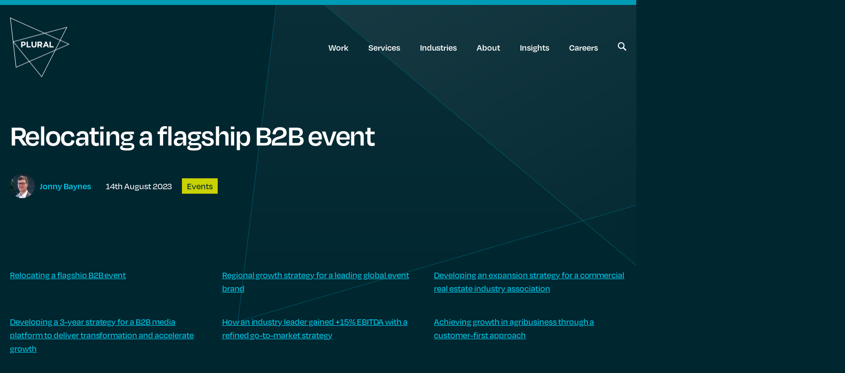

--- FILE ---
content_type: text/html; charset=UTF-8
request_url: https://www.pluralstrategy.com/work-category/strategy/
body_size: 9125
content:
<!DOCTYPE html><html lang="en-GB"><head><meta charset="UTF-8" /><meta name="viewport" content="width=device-width, initial-scale=1.0, maximum-scale=1.0, user-scalable=0"><meta name="format-detection" content="telephone=no"><link rel="apple-touch-icon" sizes="180x180" href="/favicons/apple-touch-icon.png"><link rel="icon" type="image/png" sizes="32x32" href="/favicons/favicon-32x32.png"><link rel="icon" type="image/png" sizes="16x16" href="/favicons/favicon-16x16.png"><link rel="manifest" href="/favicons/site.webmanifest"><link rel="mask-icon" href="/favicons/safari-pinned-tab.svg" color="#00499a"><meta name="msapplication-TileColor" content="#00499a"><meta name="theme-color" content="#00499a"> <script type="text/javascript" id="hs-script-loader" async defer src="https://js.hs-scripts.com/143257906.js"></script> <link rel="preload" href="https://use.typekit.net/gjn0ynm.css" as="style" onload="this.onload=null; this.rel='stylesheet'"> <noscript><link rel="stylesheet" href="https://use.typekit.net/gjn0ynm.css"></noscript><link rel="stylesheet" defer>  <script defer data-cookieyes="cookieyes-analytics" src="https://www.googletagmanager.com/gtag/js?id=G-F6KSTYC8NX"></script> <script>window.dataLayer = window.dataLayer || [];
  function gtag(){dataLayer.push(arguments);}
  gtag('js', new Date());

  gtag('config', 'G-F6KSTYC8NX');</script>  <script>(function(w,d,s,l,i){w[l]=w[l]||[];w[l].push({'gtm.start':
new Date().getTime(),event:'gtm.js'});var f=d.getElementsByTagName(s)[0],
j=d.createElement(s),dl=l!='dataLayer'?'&l='+l:'';j.async=true;j.src=
'https://www.googletagmanager.com/gtm.js?id='+i+dl;f.parentNode.insertBefore(j,f);
})(window,document,'script','dataLayer','GTM-TL7WVT4P');</script>    <script type="text/javascript">_linkedin_partner_id = "7002346";
window._linkedin_data_partner_ids = window._linkedin_data_partner_ids || [];
window._linkedin_data_partner_ids.push(_linkedin_partner_id);</script><script type="text/javascript">(function(l) {
if (!l){window.lintrk = function(a,b){window.lintrk.q.push([a,b])};
window.lintrk.q=[]}
var s = document.getElementsByTagName("script")[0];
var b = document.createElement("script");
b.type = "text/javascript";b.async = true;
b.src = "https://snap.licdn.com/li.lms-analytics/insight.min.js";
s.parentNode.insertBefore(b, s);})(window.lintrk);</script> <noscript> <img height="1" width="1" style="display:none;" alt="" src="https://px.ads.linkedin.com/collect/?pid=7002346&fmt=gif" /> </noscript><meta name='robots' content='index, follow, max-image-preview:large, max-snippet:-1, max-video-preview:-1' /> <script defer id="cookieyes" type="text/javascript" src="https://cdn-cookieyes.com/client_data/34db0b43286de98e615cd41b/script.js"></script> <title>Strategy Archives - Plural Strategy</title><link rel="canonical" href="https://www.pluralstrategy.com/work-category/strategy/" /><link rel="next" href="https://www.pluralstrategy.com/work-category/strategy/page/2/" /><meta property="og:locale" content="en_GB" /><meta property="og:type" content="article" /><meta property="og:title" content="Strategy Archives - Plural Strategy" /><meta property="og:url" content="https://www.pluralstrategy.com/work-category/strategy/" /><meta property="og:site_name" content="Plural Strategy" /><meta property="og:image" content="https://www.pluralstrategy.com/wp-content/uploads/2022/09/Plural-Yeost.jpg" /><meta property="og:image:width" content="2000" /><meta property="og:image:height" content="1600" /><meta property="og:image:type" content="image/jpeg" /><meta name="twitter:card" content="summary_large_image" /> <script type="application/ld+json" class="yoast-schema-graph">{"@context":"https://schema.org","@graph":[{"@type":"CollectionPage","@id":"https://www.pluralstrategy.com/work-category/strategy/","url":"https://www.pluralstrategy.com/work-category/strategy/","name":"Strategy Archives - Plural Strategy","isPartOf":{"@id":"https://www.pluralstrategy.com/#website"},"primaryImageOfPage":{"@id":"https://www.pluralstrategy.com/work-category/strategy/#primaryimage"},"image":{"@id":"https://www.pluralstrategy.com/work-category/strategy/#primaryimage"},"thumbnailUrl":"https://www.pluralstrategy.com/wp-content/uploads/2023/08/relocation-strategy-1.png","breadcrumb":{"@id":"https://www.pluralstrategy.com/work-category/strategy/#breadcrumb"},"inLanguage":"en-GB"},{"@type":"ImageObject","inLanguage":"en-GB","@id":"https://www.pluralstrategy.com/work-category/strategy/#primaryimage","url":"https://www.pluralstrategy.com/wp-content/uploads/2023/08/relocation-strategy-1.png","contentUrl":"https://www.pluralstrategy.com/wp-content/uploads/2023/08/relocation-strategy-1.png","width":1600,"height":1016},{"@type":"BreadcrumbList","@id":"https://www.pluralstrategy.com/work-category/strategy/#breadcrumb","itemListElement":[{"@type":"ListItem","position":1,"name":"Home","item":"https://www.pluralstrategy.com/"},{"@type":"ListItem","position":2,"name":"Strategy"}]},{"@type":"WebSite","@id":"https://www.pluralstrategy.com/#website","url":"https://www.pluralstrategy.com/","name":"Plural Strategy","description":"A strategy consultancy for the media, information and technology industries","potentialAction":[{"@type":"SearchAction","target":{"@type":"EntryPoint","urlTemplate":"https://www.pluralstrategy.com/?s={search_term_string}"},"query-input":{"@type":"PropertyValueSpecification","valueRequired":true,"valueName":"search_term_string"}}],"inLanguage":"en-GB"}]}</script> <link rel='dns-prefetch' href='//www.pluralstrategy.com' /><link rel='dns-prefetch' href='//js-eu1.hs-scripts.com' /><link rel="alternate" type="application/rss+xml" title="Plural Strategy &raquo; Strategy Work Category Feed" href="https://www.pluralstrategy.com/work-category/strategy/feed/" /><style id='wp-img-auto-sizes-contain-inline-css' type='text/css'>img:is([sizes=auto i],[sizes^="auto," i]){contain-intrinsic-size:3000px 1500px}
/*# sourceURL=wp-img-auto-sizes-contain-inline-css */</style><link rel='stylesheet' id='vendors-css' href='https://www.pluralstrategy.com/wp-content/cache/autoptimize/css/autoptimize_single_66142e6a0994a90afb0fdf896f5b1873.css' type='text/css' media='all' /><link rel='stylesheet' id='style-css' href='https://www.pluralstrategy.com/wp-content/cache/autoptimize/css/autoptimize_single_7be80fbb3ab3089b885ba4e6e428bc95.css' type='text/css' media='all' /><link rel='stylesheet' id='admin-css' href='https://www.pluralstrategy.com/wp-content/cache/autoptimize/css/autoptimize_single_8c2934ce9d5b5139d50a2466106e65d6.css' type='text/css' media='all' /><style id='wp-block-library-inline-css' type='text/css'>:root{--wp-block-synced-color:#7a00df;--wp-block-synced-color--rgb:122,0,223;--wp-bound-block-color:var(--wp-block-synced-color);--wp-editor-canvas-background:#ddd;--wp-admin-theme-color:#007cba;--wp-admin-theme-color--rgb:0,124,186;--wp-admin-theme-color-darker-10:#006ba1;--wp-admin-theme-color-darker-10--rgb:0,107,160.5;--wp-admin-theme-color-darker-20:#005a87;--wp-admin-theme-color-darker-20--rgb:0,90,135;--wp-admin-border-width-focus:2px}@media (min-resolution:192dpi){:root{--wp-admin-border-width-focus:1.5px}}.wp-element-button{cursor:pointer}:root .has-very-light-gray-background-color{background-color:#eee}:root .has-very-dark-gray-background-color{background-color:#313131}:root .has-very-light-gray-color{color:#eee}:root .has-very-dark-gray-color{color:#313131}:root .has-vivid-green-cyan-to-vivid-cyan-blue-gradient-background{background:linear-gradient(135deg,#00d084,#0693e3)}:root .has-purple-crush-gradient-background{background:linear-gradient(135deg,#34e2e4,#4721fb 50%,#ab1dfe)}:root .has-hazy-dawn-gradient-background{background:linear-gradient(135deg,#faaca8,#dad0ec)}:root .has-subdued-olive-gradient-background{background:linear-gradient(135deg,#fafae1,#67a671)}:root .has-atomic-cream-gradient-background{background:linear-gradient(135deg,#fdd79a,#004a59)}:root .has-nightshade-gradient-background{background:linear-gradient(135deg,#330968,#31cdcf)}:root .has-midnight-gradient-background{background:linear-gradient(135deg,#020381,#2874fc)}:root{--wp--preset--font-size--normal:16px;--wp--preset--font-size--huge:42px}.has-regular-font-size{font-size:1em}.has-larger-font-size{font-size:2.625em}.has-normal-font-size{font-size:var(--wp--preset--font-size--normal)}.has-huge-font-size{font-size:var(--wp--preset--font-size--huge)}.has-text-align-center{text-align:center}.has-text-align-left{text-align:left}.has-text-align-right{text-align:right}.has-fit-text{white-space:nowrap!important}#end-resizable-editor-section{display:none}.aligncenter{clear:both}.items-justified-left{justify-content:flex-start}.items-justified-center{justify-content:center}.items-justified-right{justify-content:flex-end}.items-justified-space-between{justify-content:space-between}.screen-reader-text{border:0;clip-path:inset(50%);height:1px;margin:-1px;overflow:hidden;padding:0;position:absolute;width:1px;word-wrap:normal!important}.screen-reader-text:focus{background-color:#ddd;clip-path:none;color:#444;display:block;font-size:1em;height:auto;left:5px;line-height:normal;padding:15px 23px 14px;text-decoration:none;top:5px;width:auto;z-index:100000}html :where(.has-border-color){border-style:solid}html :where([style*=border-top-color]){border-top-style:solid}html :where([style*=border-right-color]){border-right-style:solid}html :where([style*=border-bottom-color]){border-bottom-style:solid}html :where([style*=border-left-color]){border-left-style:solid}html :where([style*=border-width]){border-style:solid}html :where([style*=border-top-width]){border-top-style:solid}html :where([style*=border-right-width]){border-right-style:solid}html :where([style*=border-bottom-width]){border-bottom-style:solid}html :where([style*=border-left-width]){border-left-style:solid}html :where(img[class*=wp-image-]){height:auto;max-width:100%}:where(figure){margin:0 0 1em}html :where(.is-position-sticky){--wp-admin--admin-bar--position-offset:var(--wp-admin--admin-bar--height,0px)}@media screen and (max-width:600px){html :where(.is-position-sticky){--wp-admin--admin-bar--position-offset:0px}}

/*# sourceURL=wp-block-library-inline-css */</style><style id='global-styles-inline-css' type='text/css'>:root{--wp--preset--aspect-ratio--square: 1;--wp--preset--aspect-ratio--4-3: 4/3;--wp--preset--aspect-ratio--3-4: 3/4;--wp--preset--aspect-ratio--3-2: 3/2;--wp--preset--aspect-ratio--2-3: 2/3;--wp--preset--aspect-ratio--16-9: 16/9;--wp--preset--aspect-ratio--9-16: 9/16;--wp--preset--color--black: #000000;--wp--preset--color--cyan-bluish-gray: #abb8c3;--wp--preset--color--white: #ffffff;--wp--preset--color--pale-pink: #f78da7;--wp--preset--color--vivid-red: #cf2e2e;--wp--preset--color--luminous-vivid-orange: #ff6900;--wp--preset--color--luminous-vivid-amber: #fcb900;--wp--preset--color--light-green-cyan: #7bdcb5;--wp--preset--color--vivid-green-cyan: #00d084;--wp--preset--color--pale-cyan-blue: #8ed1fc;--wp--preset--color--vivid-cyan-blue: #0693e3;--wp--preset--color--vivid-purple: #9b51e0;--wp--preset--gradient--vivid-cyan-blue-to-vivid-purple: linear-gradient(135deg,rgb(6,147,227) 0%,rgb(155,81,224) 100%);--wp--preset--gradient--light-green-cyan-to-vivid-green-cyan: linear-gradient(135deg,rgb(122,220,180) 0%,rgb(0,208,130) 100%);--wp--preset--gradient--luminous-vivid-amber-to-luminous-vivid-orange: linear-gradient(135deg,rgb(252,185,0) 0%,rgb(255,105,0) 100%);--wp--preset--gradient--luminous-vivid-orange-to-vivid-red: linear-gradient(135deg,rgb(255,105,0) 0%,rgb(207,46,46) 100%);--wp--preset--gradient--very-light-gray-to-cyan-bluish-gray: linear-gradient(135deg,rgb(238,238,238) 0%,rgb(169,184,195) 100%);--wp--preset--gradient--cool-to-warm-spectrum: linear-gradient(135deg,rgb(74,234,220) 0%,rgb(151,120,209) 20%,rgb(207,42,186) 40%,rgb(238,44,130) 60%,rgb(251,105,98) 80%,rgb(254,248,76) 100%);--wp--preset--gradient--blush-light-purple: linear-gradient(135deg,rgb(255,206,236) 0%,rgb(152,150,240) 100%);--wp--preset--gradient--blush-bordeaux: linear-gradient(135deg,rgb(254,205,165) 0%,rgb(254,45,45) 50%,rgb(107,0,62) 100%);--wp--preset--gradient--luminous-dusk: linear-gradient(135deg,rgb(255,203,112) 0%,rgb(199,81,192) 50%,rgb(65,88,208) 100%);--wp--preset--gradient--pale-ocean: linear-gradient(135deg,rgb(255,245,203) 0%,rgb(182,227,212) 50%,rgb(51,167,181) 100%);--wp--preset--gradient--electric-grass: linear-gradient(135deg,rgb(202,248,128) 0%,rgb(113,206,126) 100%);--wp--preset--gradient--midnight: linear-gradient(135deg,rgb(2,3,129) 0%,rgb(40,116,252) 100%);--wp--preset--font-size--small: 13px;--wp--preset--font-size--medium: 20px;--wp--preset--font-size--large: 36px;--wp--preset--font-size--x-large: 42px;--wp--preset--spacing--20: 0.44rem;--wp--preset--spacing--30: 0.67rem;--wp--preset--spacing--40: 1rem;--wp--preset--spacing--50: 1.5rem;--wp--preset--spacing--60: 2.25rem;--wp--preset--spacing--70: 3.38rem;--wp--preset--spacing--80: 5.06rem;--wp--preset--shadow--natural: 6px 6px 9px rgba(0, 0, 0, 0.2);--wp--preset--shadow--deep: 12px 12px 50px rgba(0, 0, 0, 0.4);--wp--preset--shadow--sharp: 6px 6px 0px rgba(0, 0, 0, 0.2);--wp--preset--shadow--outlined: 6px 6px 0px -3px rgb(255, 255, 255), 6px 6px rgb(0, 0, 0);--wp--preset--shadow--crisp: 6px 6px 0px rgb(0, 0, 0);}:where(.is-layout-flex){gap: 0.5em;}:where(.is-layout-grid){gap: 0.5em;}body .is-layout-flex{display: flex;}.is-layout-flex{flex-wrap: wrap;align-items: center;}.is-layout-flex > :is(*, div){margin: 0;}body .is-layout-grid{display: grid;}.is-layout-grid > :is(*, div){margin: 0;}:where(.wp-block-columns.is-layout-flex){gap: 2em;}:where(.wp-block-columns.is-layout-grid){gap: 2em;}:where(.wp-block-post-template.is-layout-flex){gap: 1.25em;}:where(.wp-block-post-template.is-layout-grid){gap: 1.25em;}.has-black-color{color: var(--wp--preset--color--black) !important;}.has-cyan-bluish-gray-color{color: var(--wp--preset--color--cyan-bluish-gray) !important;}.has-white-color{color: var(--wp--preset--color--white) !important;}.has-pale-pink-color{color: var(--wp--preset--color--pale-pink) !important;}.has-vivid-red-color{color: var(--wp--preset--color--vivid-red) !important;}.has-luminous-vivid-orange-color{color: var(--wp--preset--color--luminous-vivid-orange) !important;}.has-luminous-vivid-amber-color{color: var(--wp--preset--color--luminous-vivid-amber) !important;}.has-light-green-cyan-color{color: var(--wp--preset--color--light-green-cyan) !important;}.has-vivid-green-cyan-color{color: var(--wp--preset--color--vivid-green-cyan) !important;}.has-pale-cyan-blue-color{color: var(--wp--preset--color--pale-cyan-blue) !important;}.has-vivid-cyan-blue-color{color: var(--wp--preset--color--vivid-cyan-blue) !important;}.has-vivid-purple-color{color: var(--wp--preset--color--vivid-purple) !important;}.has-black-background-color{background-color: var(--wp--preset--color--black) !important;}.has-cyan-bluish-gray-background-color{background-color: var(--wp--preset--color--cyan-bluish-gray) !important;}.has-white-background-color{background-color: var(--wp--preset--color--white) !important;}.has-pale-pink-background-color{background-color: var(--wp--preset--color--pale-pink) !important;}.has-vivid-red-background-color{background-color: var(--wp--preset--color--vivid-red) !important;}.has-luminous-vivid-orange-background-color{background-color: var(--wp--preset--color--luminous-vivid-orange) !important;}.has-luminous-vivid-amber-background-color{background-color: var(--wp--preset--color--luminous-vivid-amber) !important;}.has-light-green-cyan-background-color{background-color: var(--wp--preset--color--light-green-cyan) !important;}.has-vivid-green-cyan-background-color{background-color: var(--wp--preset--color--vivid-green-cyan) !important;}.has-pale-cyan-blue-background-color{background-color: var(--wp--preset--color--pale-cyan-blue) !important;}.has-vivid-cyan-blue-background-color{background-color: var(--wp--preset--color--vivid-cyan-blue) !important;}.has-vivid-purple-background-color{background-color: var(--wp--preset--color--vivid-purple) !important;}.has-black-border-color{border-color: var(--wp--preset--color--black) !important;}.has-cyan-bluish-gray-border-color{border-color: var(--wp--preset--color--cyan-bluish-gray) !important;}.has-white-border-color{border-color: var(--wp--preset--color--white) !important;}.has-pale-pink-border-color{border-color: var(--wp--preset--color--pale-pink) !important;}.has-vivid-red-border-color{border-color: var(--wp--preset--color--vivid-red) !important;}.has-luminous-vivid-orange-border-color{border-color: var(--wp--preset--color--luminous-vivid-orange) !important;}.has-luminous-vivid-amber-border-color{border-color: var(--wp--preset--color--luminous-vivid-amber) !important;}.has-light-green-cyan-border-color{border-color: var(--wp--preset--color--light-green-cyan) !important;}.has-vivid-green-cyan-border-color{border-color: var(--wp--preset--color--vivid-green-cyan) !important;}.has-pale-cyan-blue-border-color{border-color: var(--wp--preset--color--pale-cyan-blue) !important;}.has-vivid-cyan-blue-border-color{border-color: var(--wp--preset--color--vivid-cyan-blue) !important;}.has-vivid-purple-border-color{border-color: var(--wp--preset--color--vivid-purple) !important;}.has-vivid-cyan-blue-to-vivid-purple-gradient-background{background: var(--wp--preset--gradient--vivid-cyan-blue-to-vivid-purple) !important;}.has-light-green-cyan-to-vivid-green-cyan-gradient-background{background: var(--wp--preset--gradient--light-green-cyan-to-vivid-green-cyan) !important;}.has-luminous-vivid-amber-to-luminous-vivid-orange-gradient-background{background: var(--wp--preset--gradient--luminous-vivid-amber-to-luminous-vivid-orange) !important;}.has-luminous-vivid-orange-to-vivid-red-gradient-background{background: var(--wp--preset--gradient--luminous-vivid-orange-to-vivid-red) !important;}.has-very-light-gray-to-cyan-bluish-gray-gradient-background{background: var(--wp--preset--gradient--very-light-gray-to-cyan-bluish-gray) !important;}.has-cool-to-warm-spectrum-gradient-background{background: var(--wp--preset--gradient--cool-to-warm-spectrum) !important;}.has-blush-light-purple-gradient-background{background: var(--wp--preset--gradient--blush-light-purple) !important;}.has-blush-bordeaux-gradient-background{background: var(--wp--preset--gradient--blush-bordeaux) !important;}.has-luminous-dusk-gradient-background{background: var(--wp--preset--gradient--luminous-dusk) !important;}.has-pale-ocean-gradient-background{background: var(--wp--preset--gradient--pale-ocean) !important;}.has-electric-grass-gradient-background{background: var(--wp--preset--gradient--electric-grass) !important;}.has-midnight-gradient-background{background: var(--wp--preset--gradient--midnight) !important;}.has-small-font-size{font-size: var(--wp--preset--font-size--small) !important;}.has-medium-font-size{font-size: var(--wp--preset--font-size--medium) !important;}.has-large-font-size{font-size: var(--wp--preset--font-size--large) !important;}.has-x-large-font-size{font-size: var(--wp--preset--font-size--x-large) !important;}
/*# sourceURL=global-styles-inline-css */</style><style id='classic-theme-styles-inline-css' type='text/css'>/*! This file is auto-generated */
.wp-block-button__link{color:#fff;background-color:#32373c;border-radius:9999px;box-shadow:none;text-decoration:none;padding:calc(.667em + 2px) calc(1.333em + 2px);font-size:1.125em}.wp-block-file__button{background:#32373c;color:#fff;text-decoration:none}
/*# sourceURL=/wp-includes/css/classic-themes.min.css */</style><style id='akismet-widget-style-inline-css' type='text/css'>.a-stats {
				--akismet-color-mid-green: #357b49;
				--akismet-color-white: #fff;
				--akismet-color-light-grey: #f6f7f7;

				max-width: 350px;
				width: auto;
			}

			.a-stats * {
				all: unset;
				box-sizing: border-box;
			}

			.a-stats strong {
				font-weight: 600;
			}

			.a-stats a.a-stats__link,
			.a-stats a.a-stats__link:visited,
			.a-stats a.a-stats__link:active {
				background: var(--akismet-color-mid-green);
				border: none;
				box-shadow: none;
				border-radius: 8px;
				color: var(--akismet-color-white);
				cursor: pointer;
				display: block;
				font-family: -apple-system, BlinkMacSystemFont, 'Segoe UI', 'Roboto', 'Oxygen-Sans', 'Ubuntu', 'Cantarell', 'Helvetica Neue', sans-serif;
				font-weight: 500;
				padding: 12px;
				text-align: center;
				text-decoration: none;
				transition: all 0.2s ease;
			}

			/* Extra specificity to deal with TwentyTwentyOne focus style */
			.widget .a-stats a.a-stats__link:focus {
				background: var(--akismet-color-mid-green);
				color: var(--akismet-color-white);
				text-decoration: none;
			}

			.a-stats a.a-stats__link:hover {
				filter: brightness(110%);
				box-shadow: 0 4px 12px rgba(0, 0, 0, 0.06), 0 0 2px rgba(0, 0, 0, 0.16);
			}

			.a-stats .count {
				color: var(--akismet-color-white);
				display: block;
				font-size: 1.5em;
				line-height: 1.4;
				padding: 0 13px;
				white-space: nowrap;
			}
		
/*# sourceURL=akismet-widget-style-inline-css */</style><link rel="https://api.w.org/" href="https://www.pluralstrategy.com/wp-json/" /><link rel="alternate" title="JSON" type="application/json" href="https://www.pluralstrategy.com/wp-json/wp/v2/work-category/32" />  <script class="hsq-set-content-id" data-content-id="listing-page">var _hsq = _hsq || [];
				_hsq.push(["setContentType", "listing-page"]);</script> </head><body class="archive tax-work-category term-strategy term-32 wp-theme-class"> <noscript> <iframe src="https://www.googletagmanager.com/ns.html?id=GTM-TL7WVT4P"
 height="0" width="0" style="display:none;visibility:hidden"></iframe> </noscript><nav class="nav "><div class="container container--med nav__container"><div class="grid grid-bleed justify-space-between align-center"><div class="col-4 nav__logo-wrapper"> <a id="logo" href="https://www.pluralstrategy.com"> <img class="dark-el" src="https://www.pluralstrategy.com/wp-content/uploads/2022/06/Logo-Outline-2x.png" alt="Plural Strategy" /> </a></div><div class="col-8 nav__links-wrapper"><div class="desktop"><ul id="menu-header" class="nav__links"><li id="menu-item-86" class="menu-item menu-item-type-post_type menu-item-object-page menu-item-86"><a href="https://www.pluralstrategy.com/work/">Work</a></li><li id="menu-item-88" class="menu-item menu-item-type-post_type menu-item-object-page menu-item-88"><a href="https://www.pluralstrategy.com/services/">Services</a></li><li id="menu-item-624" class="menu-item menu-item-type-post_type menu-item-object-page menu-item-624"><a href="https://www.pluralstrategy.com/industries/">Industries</a></li><li id="menu-item-89" class="menu-item menu-item-type-post_type menu-item-object-page menu-item-89"><a href="https://www.pluralstrategy.com/about/">About</a></li><li id="menu-item-90" class="menu-item menu-item-type-post_type menu-item-object-page current_page_parent menu-item-90"><a href="https://www.pluralstrategy.com/insights/">Insights</a></li><li id="menu-item-91" class="menu-item menu-item-type-post_type menu-item-object-page menu-item-91"><a href="https://www.pluralstrategy.com/careers/">Careers</a></li><li class="search-item dark-el"><a class="nav__search" title="Search" href="/search"><img src='/wp-content/themes/class/dist/images/icon--search.png' alt='search icon'></a></li><li class="search-item light-el"><a class="nav__search" title="Search" href="/search"><img src='/wp-content/themes/class/dist/images/icon--search-light.png' alt='search icon'></a></li></ul></div><div class="mobile"> <button id="burger" class="burger" title="Open Menu"> <svg class="dark-el" width="17px" height="16px"> <use xlink:href="#icon--burger"></use> </svg> <svg class="light-el" width="17px" height="16px"> <use xlink:href="#icon--burger-dark"></use> </svg> </button></div></div></div></div></nav><div class="menu" id="menu"><div class="menu__header"><div class="grid grid-bleed justify-space-between align-center"><div class="col-4 menu__logo-wrapper"> <a id="menu-logo" href="https://www.pluralstrategy.com"> <img src="https://www.pluralstrategy.com/wp-content/uploads/2022/06/Logo-Outline-2x.png" alt="Plural Strategy" /> </a></div><div class="col-8 menu__exit-wrapper"> <button id="exit" class="exit" title="close menu"> <svg width="15px" height="16px"> <use xlink:href="#icon--close"></use> </svg> </button></div></div></div><div class="menu__body"><ul id="menu-header-1" class="menu__links"><li class="menu-item menu-item-type-post_type menu-item-object-page menu-item-86"><a href="https://www.pluralstrategy.com/work/">Work</a></li><li class="menu-item menu-item-type-post_type menu-item-object-page menu-item-88"><a href="https://www.pluralstrategy.com/services/">Services</a></li><li class="menu-item menu-item-type-post_type menu-item-object-page menu-item-624"><a href="https://www.pluralstrategy.com/industries/">Industries</a></li><li class="menu-item menu-item-type-post_type menu-item-object-page menu-item-89"><a href="https://www.pluralstrategy.com/about/">About</a></li><li class="menu-item menu-item-type-post_type menu-item-object-page current_page_parent menu-item-90"><a href="https://www.pluralstrategy.com/insights/">Insights</a></li><li class="menu-item menu-item-type-post_type menu-item-object-page menu-item-91"><a href="https://www.pluralstrategy.com/careers/">Careers</a></li><li class="search-item dark-el"><a class="nav__search" title="Search" href="/search"><img src='/wp-content/themes/class/dist/images/icon--search.png' alt='search icon'></a></li><li class="search-item light-el"><a class="nav__search" title="Search" href="/search"><img src='/wp-content/themes/class/dist/images/icon--search-light.png' alt='search icon'></a></li></ul></div><div class="header__footer"></div></div><div class="breadcrumbs"> <span><span><a href="https://www.pluralstrategy.com/">Home</a></span> » <span class="breadcrumb_last" aria-current="page">Strategy</span></span></div><main><header class="header header--work triangle triangle--peaks"><div class="container container--med header__container"><div class="header__grid grid grid-bleed align-start justify-space-between"><div class="col-md-12"><div class="header__content"><h1 class="header__title">Relocating a flagship B2B event</h1><div class="header__row"><div class="header__author-wrapper"><div class="header__author-content"> <picture class="avatar header__avatar"> <source type='image/webp' data-srcset='https://www.pluralstrategy.com/wp-content/uploads/2022/09/webp/av-JPB-website-photo-50x50.webp 50w 50h, https://www.pluralstrategy.com/wp-content/uploads/2022/09/webp/av-JPB-website-photo-100x100.webp 100w 100h'  > <img src="https://www.pluralstrategy.com/wp-content/uploads/2022/09/av-JPB-website-photo-50x50.jpg"
 srcset="[data-uri]"
 data-srcset="https://www.pluralstrategy.com/wp-content/uploads/2022/09/av-JPB-website-photo-50x50.jpg 50w 50h, https://www.pluralstrategy.com/wp-content/uploads/2022/09/av-JPB-website-photo-100x100.jpg 100w 100h" 
 data-sizes="auto" alt=""width="100"height="100" class="lazyload" /> </picture><p class="header__name"> <a href="https://www.pluralstrategy.com/people/jonny-baynes/"> <span>Jonny</span> <span>Baynes</span> </a></p></div></div><div class="header__date"> <time datetime="2023/08/14">14th August 2023</time></div><div class="header__categories"> <a class="no-underline" href="/work?industries=66" class="no-underline"><div class="tab tab--green-navy">Events</div> </a></div></div></div></div></div> <img class="triangle__image triangle__desktop" src="/wp-content/themes/class/dist/images/icons/triangle--peaks.svg" alt=""> <img class="triangle__image triangle__mobile" src="/wp-content/themes/class/dist/images/icons/triangle--peaks-mobile.svg" alt=""></div></header><div class="container"><div class="grid"><div class="col-4"> <a href="https://www.pluralstrategy.com/work/relocating-flagship-b2b-event/"> Relocating a flagship B2B event </a></div><div class="col-4"> <a href="https://www.pluralstrategy.com/work/regional-growth-strategy-leading-global-event/"> Regional growth strategy for a leading global event brand </a></div><div class="col-4"> <a href="https://www.pluralstrategy.com/work/expansion-strategy-real-estate-association/"> Developing an expansion strategy for a commercial real estate industry association </a></div><div class="col-4"> <a href="https://www.pluralstrategy.com/work/3-year-strategy-b2b-media-platform/"> Developing a 3-year strategy for a B2B media platform to deliver transformation and accelerate growth </a></div><div class="col-4"> <a href="https://www.pluralstrategy.com/work/ebitda-uplift-go-to-market-strategy-aquaculture/"> How an industry leader gained +15% EBITDA with a refined go-to-market strategy </a></div><div class="col-4"> <a href="https://www.pluralstrategy.com/work/achieving-growth-agribusiness-customer-first-approach/"> Achieving growth in agribusiness through a customer-first approach </a></div><div class="col-4"> <a href="https://www.pluralstrategy.com/work/facilitating-a-more-ambitious-strategy-for-magic-breakfast/"> Facilitating a more ambitious strategy for Magic Breakfast </a></div><div class="col-4"> <a href="https://www.pluralstrategy.com/work/how-deep-customer-insight-significantly-increased-value-potential/"> How deep customer insight significantly increased value potential in industrial technology </a></div><div class="col-4"> <a href="https://www.pluralstrategy.com/work/deep-customer-insight-feeds-ambitious-growth-strategy-in-food-processing/"> Deep customer insight feeds ambitious growth strategy in food processing </a></div><div class="col-4"> <a href="https://www.pluralstrategy.com/work/taking-on-giants-on-their-home-turf-go-to-market-strategy/"> Taking on giants on their home turf: go-to-market strategy </a></div></div></div><section class="cta cta--footer wow footer-slide" data-wow-duration="500ms" data-wow-delay="0s"><div class="container container--med"><h4 class="cta__content">Let's Work Together</h4> <a class="btn" href="mailto:info@pluralstrategy.com" target="" rel=""> Get in touch <svg fill="white" width="21px" height="13px" viewBox="0 0 21 13"> <path d="M14.4520512,-0.0459828833 L20.6828204,6.18478635 L14.3600854,12.5075213 L13.6677778,11.8152137 L18.761,6.72 L0,6.72030469 L0,5.74123377 L18.834,5.741 L13.7495251,0.656543228 L14.4520512,-0.0459828833 Z" id="Combined-Shape"></path> </svg> </a> <svg class="cta__left" width="414px" height="138px"> <use xlink:href="#bkg--footer-left"></use> </svg> <svg class="cta__right" width="493px" height="136px"> <use xlink:href="#bkg--footer-right"></use> </svg></div></section><footer class="footer" id="footer"><div class="container container--med"><div class="grid grid-bleed justify-space-between align-start"><div class="footer__content col-lg-7 col-12"><h3 class="footer__title">Join our team!</h3><p class="footer__copy">We're always on the lookout for great talent and inquisitive minds.</p><div> <a title="Careers" href="/careers" class="btn"> Careers <svg fill="white" width="21px" height="13px" viewBox="0 0 21 13"> <path d="M14.4520512,-0.0459828833 L20.6828204,6.18478635 L14.3600854,12.5075213 L13.6677778,11.8152137 L18.761,6.72 L0,6.72030469 L0,5.74123377 L18.834,5.741 L13.7495251,0.656543228 L14.4520512,-0.0459828833 Z" id="Combined-Shape"></path> </svg> </a></div><div class="footer__mobile-socials"> <a title="LinkedIn" class="social social--linkedin" href="https://www.linkedin.com/company/plural-strategy/" target="_blank" rel="noreferrer nofollow"> <img src="/wp-content/themes/class/dist/images/icons/icon--linkedin.svg" alt="linkedin icon"> </a> <a title="Instagram" class="social social--instagram" href="https://www.instagram.com/lifeatplural/" target="_blank" rel="noreferrer nofollow"> <img src="/wp-content/themes/class/dist/images/icons/icon--instagram.svg" alt="instagram icon"> </a> <a title="YouTube" class="social social--youtube" href="https://www.youtube.com/channel/UCZtRiZzZWTzftseAnxGhRLw" target="_blank" rel="noreferrer nofollow"> <img src="/wp-content/themes/class/dist/images/icons/icon--youtube.svg" alt="youtube icon"> </a></div></div><div class="footer__addresses col-lg-5 col-12"> <address class="footer__address" id="footer-uk"><h4>London</h4><p>25 Bedford Street,</p><p>London,</p><p>WC2E 9ES</p><div class="footer__address-contact"><p><a title="UK Phone" class="underline" href="tel:+44 20 7072 1089">+44 20 7072 1089</a></p><p><a title="UK email" class="underline" href="mailto:info@pluralstrategy.com">info@pluralstrategy.com</a></p></div> </address> <address class="footer__address" id="footer-us"><h4>New York</h4><p>915 Broadway, Suite 904,</p><p>New York,</p><p>NY 10010</p><div class="footer__address-contact"><p><a title="USA phone" class="underline" href="tel:+1 203 350 6273">+1 203 350 6273</a></p><p><a title="USA email" class="underline" href="mailto:info@pluralstrategy.com">info@pluralstrategy.com</a></p></div> </address></div></div><div class="grid grid-bleed" id="footer-copyright"><div class="col-lg-9 col-12 footer__copyright"><div class="footer__logo-wrapper"> <a id="footer-logo" href="https://www.pluralstrategy.com"> <img src="https://www.pluralstrategy.com/wp-content/uploads/2022/06/Logo-Outline-2x.png" alt="Plural Strategy" /> </a></div><div class="footer__copyright-copy"><p><small>© Plural Strategy 2026. Registed in England. All Rights Reserved. <a href="/privacy-policy">Privacy Policy</a>.</small></p></div><div class="footer__sitemap"><p><small><a title="Site map" href="/sitemap">Site map</a></small></p></div><div class="footer__class"><p><small>Website by <a href="https://class.agency" target="_blank" rel="noopener">Digital Agency - Class</a></small></p></div></div><div class="col-lg-3 footer__socials"> <a title="LinkedIn" class="social social--linkedin" href="https://www.linkedin.com/company/plural-strategy/" target="_blank" rel="noreferrer nofollow"> <img src="/wp-content/themes/class/dist/images/icons/icon--linkedin.svg"> </a> <a title="Instagram" class="social social--instagram" href="https://www.instagram.com/lifeatplural/" target="_blank" rel="noreferrer nofollow"> <img src="/wp-content/themes/class/dist/images/icons/icon--instagram.svg"> </a> <a title="YouTube" class="social social--youtube" href="https://www.youtube.com/channel/UCZtRiZzZWTzftseAnxGhRLw" target="_blank" rel="noreferrer nofollow"> <img src="/wp-content/themes/class/dist/images/icons/icon--youtube.svg"> </a></div></div></div></footer></main> <script type="speculationrules">{"prefetch":[{"source":"document","where":{"and":[{"href_matches":"/*"},{"not":{"href_matches":["/wp-*.php","/wp-admin/*","/wp-content/uploads/*","/wp-content/*","/wp-content/plugins/*","/wp-content/themes/class/*","/*\\?(.+)"]}},{"not":{"selector_matches":"a[rel~=\"nofollow\"]"}},{"not":{"selector_matches":".no-prefetch, .no-prefetch a"}}]},"eagerness":"conservative"}]}</script> <script type="text/javascript">(function() {
				var expirationDate = new Date();
				expirationDate.setTime( expirationDate.getTime() + 31536000 * 1000 );
				document.cookie = "pll_language=en; expires=" + expirationDate.toUTCString() + "; path=/; secure; SameSite=Lax";
			}());</script> <script defer type="text/javascript" src="https://www.pluralstrategy.com/wp-includes/js/jquery/jquery.min.js?ver=3.7.1" id="jquery-core-js"></script> <script defer type="text/javascript" src="https://www.pluralstrategy.com/wp-includes/js/jquery/jquery-migrate.min.js?ver=3.4.1" id="jquery-migrate-js"></script> <script defer type="text/javascript" src="https://www.pluralstrategy.com/wp-content/cache/autoptimize/js/autoptimize_single_663f85f1d05732c6ae4c9b09d7e066d4.js" id="vendors-js"></script> <script defer type="text/javascript" src="https://www.pluralstrategy.com/wp-content/cache/autoptimize/js/autoptimize_single_4caa74a2634603411e144ade9c3eaf3e.js" id="style-js"></script> <script defer type="text/javascript" src="https://www.pluralstrategy.com/wp-content/cache/autoptimize/js/autoptimize_single_6b57eee606f8ddc71342dd27c0ca11fe.js" id="runtime-js"></script> <script defer type="text/javascript" src="https://www.pluralstrategy.com/wp-content/cache/autoptimize/js/autoptimize_single_f8f98012bd1394eee2cc5a77ad82285b.js" id="posts-js"></script> <script defer type="text/javascript" src="https://www.pluralstrategy.com/wp-content/cache/autoptimize/js/autoptimize_single_501677f2c56b8f96599968eda5ba0567.js" id="main-js"></script> <script type="text/javascript" id="admin-js-extra">var wordpress_globals = {"google_maps_api_key":""};
//# sourceURL=admin-js-extra</script> <script defer type="text/javascript" src="https://www.pluralstrategy.com/wp-content/cache/autoptimize/js/autoptimize_single_27957ee26dbee0b2d8d8be04479f5ca3.js" id="admin-js"></script> <script type="text/javascript" id="leadin-script-loader-js-js-extra">var leadin_wordpress = {"userRole":"visitor","pageType":"archive","leadinPluginVersion":"11.2.9"};
//# sourceURL=leadin-script-loader-js-js-extra</script> <script defer type="text/javascript" src="https://js-eu1.hs-scripts.com/143257906.js?integration=WordPress&amp;ver=11.2.9" id="leadin-script-loader-js-js"></script> </body></html>
<!--
Performance optimized by W3 Total Cache. Learn more: https://www.boldgrid.com/w3-total-cache/


Served from: pluralstrategy.com @ 2026-01-27 15:13:15 by W3 Total Cache
-->

--- FILE ---
content_type: text/css
request_url: https://www.pluralstrategy.com/wp-content/cache/autoptimize/css/autoptimize_single_7be80fbb3ab3089b885ba4e6e428bc95.css
body_size: 23395
content:
/*! normalize-scss | MIT/GPLv2 License | bit.ly/normalize-scss */
html{line-height:1.15;-ms-text-size-adjust:100%;-webkit-text-size-adjust:100%}body{margin:0}article,aside,footer,header,nav,section{display:block}h1{font-size:2em;margin:.67em 0}figcaption,figure{display:block}figure{margin:1em 40px}hr{box-sizing:content-box;height:0;overflow:visible}main{display:block}pre{font-family:monospace,monospace;font-size:1em}a{background-color:transparent;-webkit-text-decoration-skip:objects}abbr[title]{border-bottom:none;text-decoration:underline;text-decoration:underline dotted}b,strong{font-weight:inherit}b,strong{font-weight:bolder}code,kbd,samp{font-family:monospace,monospace;font-size:1em}dfn{font-style:italic}mark{background-color:#ff0;color:#000}small{font-size:80%}sub,sup{font-size:75%;line-height:0;position:relative;vertical-align:baseline}sub{bottom:-.25em}sup{top:-.5em}audio,video{display:inline-block}audio:not([controls]){display:none;height:0}img{border-style:none}svg:not(:root){overflow:hidden}button,input,optgroup,select,textarea{font-family:sans-serif;font-size:100%;line-height:1.15;margin:0}button{overflow:visible}button,select{text-transform:none}button,html [type=button],[type=reset],[type=submit]{-webkit-appearance:button}button::-moz-focus-inner,[type=button]::-moz-focus-inner,[type=reset]::-moz-focus-inner,[type=submit]::-moz-focus-inner{border-style:none;padding:0}button:-moz-focusring,[type=button]:-moz-focusring,[type=reset]:-moz-focusring,[type=submit]:-moz-focusring{outline:1px dotted ButtonText}input{overflow:visible}[type=checkbox],[type=radio]{box-sizing:border-box;padding:0}[type=number]::-webkit-inner-spin-button,[type=number]::-webkit-outer-spin-button{height:auto}[type=search]{-webkit-appearance:textfield;outline-offset:-2px}[type=search]::-webkit-search-cancel-button,[type=search]::-webkit-search-decoration{-webkit-appearance:none}::-webkit-file-upload-button{-webkit-appearance:button;font:inherit}fieldset{padding:.35em .75em .625em}legend{box-sizing:border-box;display:table;max-width:100%;padding:0;color:inherit;white-space:normal}progress{display:inline-block;vertical-align:baseline}textarea{overflow:auto}details{display:block}summary{display:list-item}menu{display:block}canvas{display:inline-block}template{display:none}[hidden]{display:none}@font-face{font-family:swiper-icons;src:url("[data-uri]");font-weight:400;font-style:normal}:root{--swiper-theme-color:#007aff}.swiper{margin-left:auto;margin-right:auto;position:relative;overflow:hidden;list-style:none;padding:0;z-index:1}.swiper-vertical>.swiper-wrapper{flex-direction:column}.swiper-wrapper{position:relative;width:100%;height:100%;z-index:1;display:flex;transition-property:transform;box-sizing:content-box}.swiper-android .swiper-slide,.swiper-wrapper{transform:translate3d(0px,0,0)}.swiper-pointer-events{touch-action:pan-y}.swiper-pointer-events.swiper-vertical{touch-action:pan-x}.swiper-slide{flex-shrink:0;width:100%;height:100%;position:relative;transition-property:transform}.swiper-slide-invisible-blank{visibility:hidden}.swiper-autoheight,.swiper-autoheight .swiper-slide{height:auto}.swiper-autoheight .swiper-wrapper{align-items:flex-start;transition-property:transform,height}.swiper-backface-hidden .swiper-slide{transform:translateZ(0);-webkit-backface-visibility:hidden;backface-visibility:hidden}.swiper-3d,.swiper-3d.swiper-css-mode .swiper-wrapper{perspective:1200px}.swiper-3d .swiper-cube-shadow,.swiper-3d .swiper-slide,.swiper-3d .swiper-slide-shadow,.swiper-3d .swiper-slide-shadow-bottom,.swiper-3d .swiper-slide-shadow-left,.swiper-3d .swiper-slide-shadow-right,.swiper-3d .swiper-slide-shadow-top,.swiper-3d .swiper-wrapper{transform-style:preserve-3d}.swiper-3d .swiper-slide-shadow,.swiper-3d .swiper-slide-shadow-bottom,.swiper-3d .swiper-slide-shadow-left,.swiper-3d .swiper-slide-shadow-right,.swiper-3d .swiper-slide-shadow-top{position:absolute;left:0;top:0;width:100%;height:100%;pointer-events:none;z-index:10}.swiper-3d .swiper-slide-shadow{background:rgba(0,0,0,.15)}.swiper-3d .swiper-slide-shadow-left{background-image:linear-gradient(to left,rgba(0,0,0,.5),rgba(0,0,0,0))}.swiper-3d .swiper-slide-shadow-right{background-image:linear-gradient(to right,rgba(0,0,0,.5),rgba(0,0,0,0))}.swiper-3d .swiper-slide-shadow-top{background-image:linear-gradient(to top,rgba(0,0,0,.5),rgba(0,0,0,0))}.swiper-3d .swiper-slide-shadow-bottom{background-image:linear-gradient(to bottom,rgba(0,0,0,.5),rgba(0,0,0,0))}.swiper-css-mode>.swiper-wrapper{overflow:auto;scrollbar-width:none;-ms-overflow-style:none}.swiper-css-mode>.swiper-wrapper::-webkit-scrollbar{display:none}.swiper-css-mode>.swiper-wrapper>.swiper-slide{scroll-snap-align:start start}.swiper-horizontal.swiper-css-mode>.swiper-wrapper{scroll-snap-type:x mandatory}.swiper-vertical.swiper-css-mode>.swiper-wrapper{scroll-snap-type:y mandatory}.swiper-centered>.swiper-wrapper:before{content:"";flex-shrink:0;order:9999}.swiper-centered.swiper-horizontal>.swiper-wrapper>.swiper-slide:first-child{margin-inline-start:var(--swiper-centered-offset-before)}.swiper-centered.swiper-horizontal>.swiper-wrapper:before{height:100%;min-height:1px;width:var(--swiper-centered-offset-after)}.swiper-centered.swiper-vertical>.swiper-wrapper>.swiper-slide:first-child{margin-block-start:var(--swiper-centered-offset-before)}.swiper-centered.swiper-vertical>.swiper-wrapper:before{width:100%;min-width:1px;height:var(--swiper-centered-offset-after)}.swiper-centered>.swiper-wrapper>.swiper-slide{scroll-snap-align:center center}.swiper-virtual .swiper-slide{-webkit-backface-visibility:hidden;transform:translateZ(0)}.swiper-virtual.swiper-css-mode .swiper-wrapper:after{content:"";position:absolute;left:0;top:0;pointer-events:none}.swiper-virtual.swiper-css-mode.swiper-horizontal .swiper-wrapper:after{height:1px;width:var(--swiper-virtual-size)}.swiper-virtual.swiper-css-mode.swiper-vertical .swiper-wrapper:after{width:1px;height:var(--swiper-virtual-size)}:root{--swiper-navigation-size:44px}.swiper-button-next,.swiper-button-prev{position:absolute;top:50%;width:calc(var(--swiper-navigation-size)/ 44 * 27);height:var(--swiper-navigation-size);margin-top:calc(0px - (var(--swiper-navigation-size)/ 2));z-index:10;cursor:pointer;display:flex;align-items:center;justify-content:center;color:var(--swiper-navigation-color,var(--swiper-theme-color))}.swiper-button-next.swiper-button-disabled,.swiper-button-prev.swiper-button-disabled{opacity:.35;cursor:auto;pointer-events:none}.swiper-button-next.swiper-button-hidden,.swiper-button-prev.swiper-button-hidden{opacity:0;cursor:auto;pointer-events:none}.swiper-navigation-disabled .swiper-button-next,.swiper-navigation-disabled .swiper-button-prev{display:none !important}.swiper-button-next:after,.swiper-button-prev:after{font-family:swiper-icons;font-size:var(--swiper-navigation-size);text-transform:none !important;letter-spacing:0;font-variant:initial;line-height:1}.swiper-button-prev,.swiper-rtl .swiper-button-next{left:10px;right:auto}.swiper-button-prev:after,.swiper-rtl .swiper-button-next:after{content:"prev"}.swiper-button-next,.swiper-rtl .swiper-button-prev{right:10px;left:auto}.swiper-button-next:after,.swiper-rtl .swiper-button-prev:after{content:"next"}.swiper-button-lock{display:none}.swiper-pagination{position:absolute;text-align:center;transition:.3s opacity;transform:translate3d(0,0,0);z-index:10}.swiper-pagination.swiper-pagination-hidden{opacity:0}.swiper-pagination-disabled>.swiper-pagination,.swiper-pagination.swiper-pagination-disabled{display:none !important}.swiper-horizontal>.swiper-pagination-bullets,.swiper-pagination-bullets.swiper-pagination-horizontal,.swiper-pagination-custom,.swiper-pagination-fraction{bottom:10px;left:0;width:100%}.swiper-pagination-bullets-dynamic{overflow:hidden;font-size:0}.swiper-pagination-bullets-dynamic .swiper-pagination-bullet{transform:scale(.33);position:relative}.swiper-pagination-bullets-dynamic .swiper-pagination-bullet-active{transform:scale(1)}.swiper-pagination-bullets-dynamic .swiper-pagination-bullet-active-main{transform:scale(1)}.swiper-pagination-bullets-dynamic .swiper-pagination-bullet-active-prev{transform:scale(.66)}.swiper-pagination-bullets-dynamic .swiper-pagination-bullet-active-prev-prev{transform:scale(.33)}.swiper-pagination-bullets-dynamic .swiper-pagination-bullet-active-next{transform:scale(.66)}.swiper-pagination-bullets-dynamic .swiper-pagination-bullet-active-next-next{transform:scale(.33)}.swiper-pagination-bullet{width:var(--swiper-pagination-bullet-width,var(--swiper-pagination-bullet-size,8px));height:var(--swiper-pagination-bullet-height,var(--swiper-pagination-bullet-size,8px));display:inline-block;border-radius:50%;background:var(--swiper-pagination-bullet-inactive-color,#000);opacity:var(--swiper-pagination-bullet-inactive-opacity,.2)}button.swiper-pagination-bullet{border:none;margin:0;padding:0;box-shadow:none;-webkit-appearance:none;appearance:none}.swiper-pagination-clickable .swiper-pagination-bullet{cursor:pointer}.swiper-pagination-bullet:only-child{display:none !important}.swiper-pagination-bullet-active{opacity:var(--swiper-pagination-bullet-opacity,1);background:var(--swiper-pagination-color,var(--swiper-theme-color))}.swiper-pagination-vertical.swiper-pagination-bullets,.swiper-vertical>.swiper-pagination-bullets{right:10px;top:50%;transform:translate3d(0px,-50%,0)}.swiper-pagination-vertical.swiper-pagination-bullets .swiper-pagination-bullet,.swiper-vertical>.swiper-pagination-bullets .swiper-pagination-bullet{margin:var(--swiper-pagination-bullet-vertical-gap,6px) 0;display:block}.swiper-pagination-vertical.swiper-pagination-bullets.swiper-pagination-bullets-dynamic,.swiper-vertical>.swiper-pagination-bullets.swiper-pagination-bullets-dynamic{top:50%;transform:translateY(-50%);width:8px}.swiper-pagination-vertical.swiper-pagination-bullets.swiper-pagination-bullets-dynamic .swiper-pagination-bullet,.swiper-vertical>.swiper-pagination-bullets.swiper-pagination-bullets-dynamic .swiper-pagination-bullet{display:inline-block;transition:.2s transform,.2s top}.swiper-horizontal>.swiper-pagination-bullets .swiper-pagination-bullet,.swiper-pagination-horizontal.swiper-pagination-bullets .swiper-pagination-bullet{margin:0 var(--swiper-pagination-bullet-horizontal-gap,4px)}.swiper-horizontal>.swiper-pagination-bullets.swiper-pagination-bullets-dynamic,.swiper-pagination-horizontal.swiper-pagination-bullets.swiper-pagination-bullets-dynamic{left:50%;transform:translateX(-50%);white-space:nowrap}.swiper-horizontal>.swiper-pagination-bullets.swiper-pagination-bullets-dynamic .swiper-pagination-bullet,.swiper-pagination-horizontal.swiper-pagination-bullets.swiper-pagination-bullets-dynamic .swiper-pagination-bullet{transition:.2s transform,.2s left}.swiper-horizontal.swiper-rtl>.swiper-pagination-bullets-dynamic .swiper-pagination-bullet{transition:.2s transform,.2s right}.swiper-pagination-progressbar{background:rgba(0,0,0,.25);position:absolute}.swiper-pagination-progressbar .swiper-pagination-progressbar-fill{background:var(--swiper-pagination-color,var(--swiper-theme-color));position:absolute;left:0;top:0;width:100%;height:100%;transform:scale(0);transform-origin:left top}.swiper-rtl .swiper-pagination-progressbar .swiper-pagination-progressbar-fill{transform-origin:right top}.swiper-horizontal>.swiper-pagination-progressbar,.swiper-pagination-progressbar.swiper-pagination-horizontal,.swiper-pagination-progressbar.swiper-pagination-vertical.swiper-pagination-progressbar-opposite,.swiper-vertical>.swiper-pagination-progressbar.swiper-pagination-progressbar-opposite{width:100%;height:4px;left:0;top:0}.swiper-horizontal>.swiper-pagination-progressbar.swiper-pagination-progressbar-opposite,.swiper-pagination-progressbar.swiper-pagination-horizontal.swiper-pagination-progressbar-opposite,.swiper-pagination-progressbar.swiper-pagination-vertical,.swiper-vertical>.swiper-pagination-progressbar{width:4px;height:100%;left:0;top:0}.swiper-pagination-lock{display:none}.swiper-scrollbar{border-radius:10px;position:relative;-ms-touch-action:none;background:rgba(0,0,0,.1)}.swiper-scrollbar-disabled>.swiper-scrollbar,.swiper-scrollbar.swiper-scrollbar-disabled{display:none !important}.swiper-horizontal>.swiper-scrollbar,.swiper-scrollbar.swiper-scrollbar-horizontal{position:absolute;left:1%;bottom:3px;z-index:50;height:5px;width:98%}.swiper-scrollbar.swiper-scrollbar-vertical,.swiper-vertical>.swiper-scrollbar{position:absolute;right:3px;top:1%;z-index:50;width:5px;height:98%}.swiper-scrollbar-drag{height:100%;width:100%;position:relative;background:rgba(0,0,0,.5);border-radius:10px;left:0;top:0}.swiper-scrollbar-cursor-drag{cursor:move}.swiper-scrollbar-lock{display:none}.swiper-zoom-container{width:100%;height:100%;display:flex;justify-content:center;align-items:center;text-align:center}.swiper-zoom-container>canvas,.swiper-zoom-container>img,.swiper-zoom-container>svg{max-width:100%;max-height:100%;object-fit:contain}.swiper-slide-zoomed{cursor:move}.swiper-lazy-preloader{width:42px;height:42px;position:absolute;left:50%;top:50%;margin-left:-21px;margin-top:-21px;z-index:10;transform-origin:50%;box-sizing:border-box;border:4px solid var(--swiper-preloader-color,var(--swiper-theme-color));border-radius:50%;border-top-color:transparent}.swiper-watch-progress .swiper-slide-visible .swiper-lazy-preloader,.swiper:not(.swiper-watch-progress) .swiper-lazy-preloader{animation:swiper-preloader-spin 1s infinite linear}.swiper-lazy-preloader-white{--swiper-preloader-color:#fff}.swiper-lazy-preloader-black{--swiper-preloader-color:#000}@keyframes swiper-preloader-spin{0%{transform:rotate(0deg)}100%{transform:rotate(360deg)}}.swiper .swiper-notification{position:absolute;left:0;top:0;pointer-events:none;opacity:0;z-index:-1000}.swiper-free-mode>.swiper-wrapper{transition-timing-function:ease-out;margin:0 auto}.swiper-grid>.swiper-wrapper{flex-wrap:wrap}.swiper-grid-column>.swiper-wrapper{flex-wrap:wrap;flex-direction:column}.swiper-fade.swiper-free-mode .swiper-slide{transition-timing-function:ease-out}.swiper-fade .swiper-slide{pointer-events:none;transition-property:opacity}.swiper-fade .swiper-slide .swiper-slide{pointer-events:none}.swiper-fade .swiper-slide-active,.swiper-fade .swiper-slide-active .swiper-slide-active{pointer-events:auto}.swiper-cube{overflow:visible}.swiper-cube .swiper-slide{pointer-events:none;-webkit-backface-visibility:hidden;backface-visibility:hidden;z-index:1;visibility:hidden;transform-origin:0 0;width:100%;height:100%}.swiper-cube .swiper-slide .swiper-slide{pointer-events:none}.swiper-cube.swiper-rtl .swiper-slide{transform-origin:100% 0}.swiper-cube .swiper-slide-active,.swiper-cube .swiper-slide-active .swiper-slide-active{pointer-events:auto}.swiper-cube .swiper-slide-active,.swiper-cube .swiper-slide-next,.swiper-cube .swiper-slide-next+.swiper-slide,.swiper-cube .swiper-slide-prev{pointer-events:auto;visibility:visible}.swiper-cube .swiper-slide-shadow-bottom,.swiper-cube .swiper-slide-shadow-left,.swiper-cube .swiper-slide-shadow-right,.swiper-cube .swiper-slide-shadow-top{z-index:0;-webkit-backface-visibility:hidden;backface-visibility:hidden}.swiper-cube .swiper-cube-shadow{position:absolute;left:0;bottom:0;width:100%;height:100%;opacity:.6;z-index:0}.swiper-cube .swiper-cube-shadow:before{content:"";background:#000;position:absolute;left:0;top:0;bottom:0;right:0;filter:blur(50px)}.swiper-flip{overflow:visible}.swiper-flip .swiper-slide{pointer-events:none;-webkit-backface-visibility:hidden;backface-visibility:hidden;z-index:1}.swiper-flip .swiper-slide .swiper-slide{pointer-events:none}.swiper-flip .swiper-slide-active,.swiper-flip .swiper-slide-active .swiper-slide-active{pointer-events:auto}.swiper-flip .swiper-slide-shadow-bottom,.swiper-flip .swiper-slide-shadow-left,.swiper-flip .swiper-slide-shadow-right,.swiper-flip .swiper-slide-shadow-top{z-index:0;-webkit-backface-visibility:hidden;backface-visibility:hidden}.swiper-creative .swiper-slide{-webkit-backface-visibility:hidden;backface-visibility:hidden;overflow:hidden;transition-property:transform,opacity,height}.swiper-cards{overflow:visible}.swiper-cards .swiper-slide{transform-origin:center bottom;-webkit-backface-visibility:hidden;backface-visibility:hidden;overflow:hidden}.swiper-button-prev,.swiper-button-next{position:absolute;top:50%;width:27px;height:44px;margin-top:-22px;z-index:10;cursor:pointer;-moz-background-size:27px 44px;-webkit-background-size:27px 44px;background-size:27px 44px;background-position:center;background-repeat:no-repeat}.swiper-button-prev.swiper-button-disabled,.swiper-button-next.swiper-button-disabled{opacity:.35;cursor:auto;pointer-events:none}.swiper-button-prev,.swiper-container-rtl .swiper-button-next{left:10px;right:auto}.swiper-button-next,.swiper-container-rtl .swiper-button-prev{right:10px;left:auto}.swiper-pagination{position:absolute;text-align:center;-webkit-transition:.3s;-moz-transition:.3s;-o-transition:.3s;transition:.3s;-webkit-transform:translate3d(0,0,0);-ms-transform:translate3d(0,0,0);-o-transform:translate3d(0,0,0);transform:translate3d(0,0,0);z-index:10}.swiper-pagination.swiper-pagination-hidden{opacity:0}.swiper-pagination-fraction,.swiper-pagination-custom,.swiper-container-horizontal>.swiper-pagination-bullets{bottom:10px;left:0;width:100%}.swiper-pagination-bullet{width:8px;height:8px;display:inline-block;border-radius:100%;background:#000;opacity:.2}.swiper-pagination-bulletbutton{border:none;margin:0;padding:0;box-shadow:none;-moz-appearance:none;-ms-appearance:none;-webkit-appearance:none;appearance:none}.swiper-pagination-clickable .swiper-pagination-bullet{cursor:pointer}.swiper-pagination-white .swiper-pagination-bullet{background:#fff}.swiper-pagination-bullet-active{opacity:1;background:#007aff}.swiper-pagination-white .swiper-pagination-bullet-active{background:#fff}.swiper-pagination-black .swiper-pagination-bullet-active{background:#000}.swiper-container-vertical>.swiper-pagination-bullets{right:10px;top:50%;-webkit-transform:translate3d(0px,-50%,0);-moz-transform:translate3d(0px,-50%,0);-o-transform:translate(0px,-50%);-ms-transform:translate3d(0px,-50%,0);transform:translate3d(0px,-50%,0)}.swiper-container-vertical>.swiper-pagination-bullets .swiper-pagination-bullet{margin:5px 0;display:block}.swiper-container-horizontal>.swiper-pagination-bullets .swiper-pagination-bullet{margin:0 5px}.swiper-pagination-progress{background:rgba(0,0,0,.25);position:absolute}.swiper-pagination-progress .swiper-pagination-progressbar{background:#007aff;position:absolute;left:0;top:0;width:100%;height:100%;-webkit-transform:scale(0);-ms-transform:scale(0);-o-transform:scale(0);transform:scale(0);-webkit-transform-origin:left top;-moz-transform-origin:left top;-ms-transform-origin:left top;-o-transform-origin:left top;transform-origin:left top}.swiper-container-rtl .swiper-pagination-progress .swiper-pagination-progressbar{-webkit-transform-origin:right top;-moz-transform-origin:right top;-ms-transform-origin:right top;-o-transform-origin:right top;transform-origin:right top}.swiper-container-horizontal>.swiper-pagination-progress{width:100%;height:4px;left:0;top:0}.swiper-container-vertical>.swiper-pagination-progress{width:4px;height:100%;left:0;top:0}.swiper-pagination-progress.swiper-pagination-white{background:rgba(255,255,255,.5)}.swiper-pagination-progress.swiper-pagination-white .swiper-pagination-progressbar{background:#fff}.swiper-pagination-progress.swiper-pagination-black .swiper-pagination-progressbar{background:#000}:root{--reflex-columns:12;--reflex-grid-spacing:2rem;--reflex-xs:576px;--reflex-sm:768px;--reflex-md:992px;--reflex-lg:1200px;--reflex-xlg:1600px;--reflex-xxs-max:575px;--reflex-xs-max:767px;--reflex-sm-max:991px;--reflex-md-max:1199px;--reflex-lg-max:1599px}.container,.container-full{-webkit-box-sizing:border-box;-moz-box-sizing:border-box;box-sizing:border-box;width:100%;margin-right:auto;margin-left:auto;padding-right:4rem;padding-left:4rem}.container .grid,.container-full .grid{margin-right:-2rem;margin-left:-2rem}@media(min-width:576px){.container{max-width:576px}}@media(min-width:768px){.container{max-width:768px}}@media(min-width:992px){.container{max-width:992px}}@media(min-width:1200px){.container{max-width:1200px}}@media(min-width:1600px){.container{max-width:1600px}}.grid{-webkit-box-sizing:border-box;-moz-box-sizing:border-box;box-sizing:border-box;display:block;display:-ms-flexbox;display:-webkit-flex;display:flex;-ms-flex-wrap:wrap;-webkit-flex-wrap:wrap;flex-wrap:wrap;padding:0;margin:0 auto;position:relative;letter-spacing:-.31em;*letter-spacing:normal;word-spacing:-.43em;list-style-type:none}.grid:before,.grid:after{-webkit-box-sizing:border-box;-moz-box-sizing:border-box;box-sizing:border-box;letter-spacing:normal;word-spacing:normal;white-space:normal}[class*=col-]{-webkit-box-sizing:border-box;-moz-box-sizing:border-box;box-sizing:border-box;letter-spacing:normal;word-spacing:normal;white-space:normal;position:relative;width:100%;vertical-align:top;padding:2rem;display:inline-block;*display:inline;zoom:1}[class*=col-]:before,[class*=col-]:after{-webkit-box-sizing:border-box;-moz-box-sizing:border-box;box-sizing:border-box;letter-spacing:normal;word-spacing:normal;white-space:normal}[class*=col-] .grid{-ms-flex:1 1 auto;-webkit-flex:1 1 auto;flex:1 1 auto;margin:-2rem}.col-12{width:100%;*width:99.9%}.col-11{width:91.6666666667%;*width:91.5666666667%}.col-10{width:83.3333333333%;*width:83.2333333333%}.col-9{width:75%;*width:74.9%}.col-8{width:66.6666666667%;*width:66.5666666667%}.col-7{width:58.3333333333%;*width:58.2333333333%}.col-6{width:50%;*width:49.9%}.col-5{width:41.6666666667%;*width:41.5666666667%}.col-4{width:33.3333333333%;*width:33.2333333333%}.col-3{width:25%;*width:24.9%}.col-2{width:16.6666666667%;*width:16.5666666667%}.col-1{width:8.3333333333%;*width:8.2333333333%}@media(min-width:576px){.col-xs-12{width:100%;*width:99.9%}.col-xs-11{width:91.6666666667%;*width:91.5666666667%}.col-xs-10{width:83.3333333333%;*width:83.2333333333%}.col-xs-9{width:75%;*width:74.9%}.col-xs-8{width:66.6666666667%;*width:66.5666666667%}.col-xs-7{width:58.3333333333%;*width:58.2333333333%}.col-xs-6{width:50%;*width:49.9%}.col-xs-5{width:41.6666666667%;*width:41.5666666667%}.col-xs-4{width:33.3333333333%;*width:33.2333333333%}.col-xs-3{width:25%;*width:24.9%}.col-xs-2{width:16.6666666667%;*width:16.5666666667%}.col-xs-1{width:8.3333333333%;*width:8.2333333333%}}@media(min-width:768px){.col-sm-12{width:100%;*width:99.9%}.col-sm-11{width:91.6666666667%;*width:91.5666666667%}.col-sm-10{width:83.3333333333%;*width:83.2333333333%}.col-sm-9{width:75%;*width:74.9%}.col-sm-8{width:66.6666666667%;*width:66.5666666667%}.col-sm-7{width:58.3333333333%;*width:58.2333333333%}.col-sm-6{width:50%;*width:49.9%}.col-sm-5{width:41.6666666667%;*width:41.5666666667%}.col-sm-4{width:33.3333333333%;*width:33.2333333333%}.col-sm-3{width:25%;*width:24.9%}.col-sm-2{width:16.6666666667%;*width:16.5666666667%}.col-sm-1{width:8.3333333333%;*width:8.2333333333%}}@media(min-width:992px){.col-md-12{width:100%;*width:99.9%}.col-md-11{width:91.6666666667%;*width:91.5666666667%}.col-md-10{width:83.3333333333%;*width:83.2333333333%}.col-md-9{width:75%;*width:74.9%}.col-md-8{width:66.6666666667%;*width:66.5666666667%}.col-md-7{width:58.3333333333%;*width:58.2333333333%}.col-md-6{width:50%;*width:49.9%}.col-md-5{width:41.6666666667%;*width:41.5666666667%}.col-md-4{width:33.3333333333%;*width:33.2333333333%}.col-md-3{width:25%;*width:24.9%}.col-md-2{width:16.6666666667%;*width:16.5666666667%}.col-md-1{width:8.3333333333%;*width:8.2333333333%}}@media(min-width:1200px){.col-lg-12{width:100%;*width:99.9%}.col-lg-11{width:91.6666666667%;*width:91.5666666667%}.col-lg-10{width:83.3333333333%;*width:83.2333333333%}.col-lg-9{width:75%;*width:74.9%}.col-lg-8{width:66.6666666667%;*width:66.5666666667%}.col-lg-7{width:58.3333333333%;*width:58.2333333333%}.col-lg-6{width:50%;*width:49.9%}.col-lg-5{width:41.6666666667%;*width:41.5666666667%}.col-lg-4{width:33.3333333333%;*width:33.2333333333%}.col-lg-3{width:25%;*width:24.9%}.col-lg-2{width:16.6666666667%;*width:16.5666666667%}.col-lg-1{width:8.3333333333%;*width:8.2333333333%}}@media(min-width:1600px){.col-xlg-12{width:100%;*width:99.9%}.col-xlg-11{width:91.6666666667%;*width:91.5666666667%}.col-xlg-10{width:83.3333333333%;*width:83.2333333333%}.col-xlg-9{width:75%;*width:74.9%}.col-xlg-8{width:66.6666666667%;*width:66.5666666667%}.col-xlg-7{width:58.3333333333%;*width:58.2333333333%}.col-xlg-6{width:50%;*width:49.9%}.col-xlg-5{width:41.6666666667%;*width:41.5666666667%}.col-xlg-4{width:33.3333333333%;*width:33.2333333333%}.col-xlg-3{width:25%;*width:24.9%}.col-xlg-2{width:16.6666666667%;*width:16.5666666667%}.col-xlg-1{width:8.3333333333%;*width:8.2333333333%}}.col-auto{-ms-flex:1 0 0px;-webkit-flex:1 0 0px;flex:1 0 0px;width:auto}@media(min-width:576px){.col-xs-auto{-ms-flex:1 0 0px;-webkit-flex:1 0 0px;flex:1 0 0px;width:auto}}@media(min-width:768px){.col-sm-auto{-ms-flex:1 0 0px;-webkit-flex:1 0 0px;flex:1 0 0px;width:auto}}@media(min-width:992px){.col-md-auto{-ms-flex:1 0 0px;-webkit-flex:1 0 0px;flex:1 0 0px;width:auto}}@media(min-width:1200px){.col-lg-auto{-ms-flex:1 0 0px;-webkit-flex:1 0 0px;flex:1 0 0px;width:auto}}@media(min-width:1600px){.col-xlg-auto{-ms-flex:1 0 0px;-webkit-flex:1 0 0px;flex:1 0 0px;width:auto}}.order-12{-ms-flex-order:12;-webkit-order:12;order:12}.order-11{-ms-flex-order:11;-webkit-order:11;order:11}.order-10{-ms-flex-order:10;-webkit-order:10;order:10}.order-9{-ms-flex-order:9;-webkit-order:9;order:9}.order-8{-ms-flex-order:8;-webkit-order:8;order:8}.order-7{-ms-flex-order:7;-webkit-order:7;order:7}.order-6{-ms-flex-order:6;-webkit-order:6;order:6}.order-5{-ms-flex-order:5;-webkit-order:5;order:5}.order-4{-ms-flex-order:4;-webkit-order:4;order:4}.order-3{-ms-flex-order:3;-webkit-order:3;order:3}.order-2{-ms-flex-order:2;-webkit-order:2;order:2}.order-1{-ms-flex-order:1;-webkit-order:1;order:1}.order-0{-ms-flex-order:0;-webkit-order:0;order:0}@media only screen and (min-width:576px){.order-xs-12{-ms-flex-order:12;-webkit-order:12;order:12}.order-xs-11{-ms-flex-order:11;-webkit-order:11;order:11}.order-xs-10{-ms-flex-order:10;-webkit-order:10;order:10}.order-xs-9{-ms-flex-order:9;-webkit-order:9;order:9}.order-xs-8{-ms-flex-order:8;-webkit-order:8;order:8}.order-xs-7{-ms-flex-order:7;-webkit-order:7;order:7}.order-xs-6{-ms-flex-order:6;-webkit-order:6;order:6}.order-xs-5{-ms-flex-order:5;-webkit-order:5;order:5}.order-xs-4{-ms-flex-order:4;-webkit-order:4;order:4}.order-xs-3{-ms-flex-order:3;-webkit-order:3;order:3}.order-xs-2{-ms-flex-order:2;-webkit-order:2;order:2}.order-xs-1{-ms-flex-order:1;-webkit-order:1;order:1}.order-xs-0{-ms-flex-order:0;-webkit-order:0;order:0}}@media only screen and (min-width:768px){.order-sm-12{-ms-flex-order:12;-webkit-order:12;order:12}.order-sm-11{-ms-flex-order:11;-webkit-order:11;order:11}.order-sm-10{-ms-flex-order:10;-webkit-order:10;order:10}.order-sm-9{-ms-flex-order:9;-webkit-order:9;order:9}.order-sm-8{-ms-flex-order:8;-webkit-order:8;order:8}.order-sm-7{-ms-flex-order:7;-webkit-order:7;order:7}.order-sm-6{-ms-flex-order:6;-webkit-order:6;order:6}.order-sm-5{-ms-flex-order:5;-webkit-order:5;order:5}.order-sm-4{-ms-flex-order:4;-webkit-order:4;order:4}.order-sm-3{-ms-flex-order:3;-webkit-order:3;order:3}.order-sm-2{-ms-flex-order:2;-webkit-order:2;order:2}.order-sm-1{-ms-flex-order:1;-webkit-order:1;order:1}.order-sm-0{-ms-flex-order:0;-webkit-order:0;order:0}}@media only screen and (min-width:992px){.order-md-12{-ms-flex-order:12;-webkit-order:12;order:12}.order-md-11{-ms-flex-order:11;-webkit-order:11;order:11}.order-md-10{-ms-flex-order:10;-webkit-order:10;order:10}.order-md-9{-ms-flex-order:9;-webkit-order:9;order:9}.order-md-8{-ms-flex-order:8;-webkit-order:8;order:8}.order-md-7{-ms-flex-order:7;-webkit-order:7;order:7}.order-md-6{-ms-flex-order:6;-webkit-order:6;order:6}.order-md-5{-ms-flex-order:5;-webkit-order:5;order:5}.order-md-4{-ms-flex-order:4;-webkit-order:4;order:4}.order-md-3{-ms-flex-order:3;-webkit-order:3;order:3}.order-md-2{-ms-flex-order:2;-webkit-order:2;order:2}.order-md-1{-ms-flex-order:1;-webkit-order:1;order:1}.order-md-0{-ms-flex-order:0;-webkit-order:0;order:0}}@media only screen and (min-width:1200px){.order-lg-12{-ms-flex-order:12;-webkit-order:12;order:12}.order-lg-11{-ms-flex-order:11;-webkit-order:11;order:11}.order-lg-10{-ms-flex-order:10;-webkit-order:10;order:10}.order-lg-9{-ms-flex-order:9;-webkit-order:9;order:9}.order-lg-8{-ms-flex-order:8;-webkit-order:8;order:8}.order-lg-7{-ms-flex-order:7;-webkit-order:7;order:7}.order-lg-6{-ms-flex-order:6;-webkit-order:6;order:6}.order-lg-5{-ms-flex-order:5;-webkit-order:5;order:5}.order-lg-4{-ms-flex-order:4;-webkit-order:4;order:4}.order-lg-3{-ms-flex-order:3;-webkit-order:3;order:3}.order-lg-2{-ms-flex-order:2;-webkit-order:2;order:2}.order-lg-1{-ms-flex-order:1;-webkit-order:1;order:1}.order-lg-0{-ms-flex-order:0;-webkit-order:0;order:0}}@media only screen and (min-width:1600px){.order-xlg-12{-ms-flex-order:12;-webkit-order:12;order:12}.order-xlg-11{-ms-flex-order:11;-webkit-order:11;order:11}.order-xlg-10{-ms-flex-order:10;-webkit-order:10;order:10}.order-xlg-9{-ms-flex-order:9;-webkit-order:9;order:9}.order-xlg-8{-ms-flex-order:8;-webkit-order:8;order:8}.order-xlg-7{-ms-flex-order:7;-webkit-order:7;order:7}.order-xlg-6{-ms-flex-order:6;-webkit-order:6;order:6}.order-xlg-5{-ms-flex-order:5;-webkit-order:5;order:5}.order-xlg-4{-ms-flex-order:4;-webkit-order:4;order:4}.order-xlg-3{-ms-flex-order:3;-webkit-order:3;order:3}.order-xlg-2{-ms-flex-order:2;-webkit-order:2;order:2}.order-xlg-1{-ms-flex-order:1;-webkit-order:1;order:1}.order-xlg-0{-ms-flex-order:0;-webkit-order:0;order:0}}.offset-11{margin-left:91.6666666667%;*margin-left:91.5666666667%}.offset-10{margin-left:83.3333333333%;*margin-left:83.2333333333%}.offset-9{margin-left:75%;*margin-left:74.9%}.offset-8{margin-left:66.6666666667%;*margin-left:66.5666666667%}.offset-7{margin-left:58.3333333333%;*margin-left:58.2333333333%}.offset-6{margin-left:50%;*margin-left:49.9%}.offset-5{margin-left:41.6666666667%;*margin-left:41.5666666667%}.offset-4{margin-left:33.3333333333%;*margin-left:33.2333333333%}.offset-3{margin-left:25%;*margin-left:24.9%}.offset-2{margin-left:16.6666666667%;*margin-left:16.5666666667%}.offset-1{margin-left:8.3333333333%;*margin-left:8.2333333333%}@media only screen and (min-width:576px){.offset-xs-11{margin-left:91.6666666667%;*margin-left:91.5666666667%}.offset-xs-10{margin-left:83.3333333333%;*margin-left:83.2333333333%}.offset-xs-9{margin-left:75%;*margin-left:74.9%}.offset-xs-8{margin-left:66.6666666667%;*margin-left:66.5666666667%}.offset-xs-7{margin-left:58.3333333333%;*margin-left:58.2333333333%}.offset-xs-6{margin-left:50%;*margin-left:49.9%}.offset-xs-5{margin-left:41.6666666667%;*margin-left:41.5666666667%}.offset-xs-4{margin-left:33.3333333333%;*margin-left:33.2333333333%}.offset-xs-3{margin-left:25%;*margin-left:24.9%}.offset-xs-2{margin-left:16.6666666667%;*margin-left:16.5666666667%}.offset-xs-1{margin-left:8.3333333333%;*margin-left:8.2333333333%}.offset-xs-0{margin-left:0;*margin-left:-.1%}}@media only screen and (min-width:768px){.offset-sm-11{margin-left:91.6666666667%;*margin-left:91.5666666667%}.offset-sm-10{margin-left:83.3333333333%;*margin-left:83.2333333333%}.offset-sm-9{margin-left:75%;*margin-left:74.9%}.offset-sm-8{margin-left:66.6666666667%;*margin-left:66.5666666667%}.offset-sm-7{margin-left:58.3333333333%;*margin-left:58.2333333333%}.offset-sm-6{margin-left:50%;*margin-left:49.9%}.offset-sm-5{margin-left:41.6666666667%;*margin-left:41.5666666667%}.offset-sm-4{margin-left:33.3333333333%;*margin-left:33.2333333333%}.offset-sm-3{margin-left:25%;*margin-left:24.9%}.offset-sm-2{margin-left:16.6666666667%;*margin-left:16.5666666667%}.offset-sm-1{margin-left:8.3333333333%;*margin-left:8.2333333333%}.offset-sm-0{margin-left:0;*margin-left:-.1%}}@media only screen and (min-width:992px){.offset-md-11{margin-left:91.6666666667%;*margin-left:91.5666666667%}.offset-md-10{margin-left:83.3333333333%;*margin-left:83.2333333333%}.offset-md-9{margin-left:75%;*margin-left:74.9%}.offset-md-8{margin-left:66.6666666667%;*margin-left:66.5666666667%}.offset-md-7{margin-left:58.3333333333%;*margin-left:58.2333333333%}.offset-md-6{margin-left:50%;*margin-left:49.9%}.offset-md-5{margin-left:41.6666666667%;*margin-left:41.5666666667%}.offset-md-4{margin-left:33.3333333333%;*margin-left:33.2333333333%}.offset-md-3{margin-left:25%;*margin-left:24.9%}.offset-md-2{margin-left:16.6666666667%;*margin-left:16.5666666667%}.offset-md-1{margin-left:8.3333333333%;*margin-left:8.2333333333%}.offset-md-0{margin-left:0;*margin-left:-.1%}}@media only screen and (min-width:1200px){.offset-lg-11{margin-left:91.6666666667%;*margin-left:91.5666666667%}.offset-lg-10{margin-left:83.3333333333%;*margin-left:83.2333333333%}.offset-lg-9{margin-left:75%;*margin-left:74.9%}.offset-lg-8{margin-left:66.6666666667%;*margin-left:66.5666666667%}.offset-lg-7{margin-left:58.3333333333%;*margin-left:58.2333333333%}.offset-lg-6{margin-left:50%;*margin-left:49.9%}.offset-lg-5{margin-left:41.6666666667%;*margin-left:41.5666666667%}.offset-lg-4{margin-left:33.3333333333%;*margin-left:33.2333333333%}.offset-lg-3{margin-left:25%;*margin-left:24.9%}.offset-lg-2{margin-left:16.6666666667%;*margin-left:16.5666666667%}.offset-lg-1{margin-left:8.3333333333%;*margin-left:8.2333333333%}.offset-lg-0{margin-left:0;*margin-left:-.1%}}@media only screen and (min-width:1600px){.offset-xlg-11{margin-left:91.6666666667%;*margin-left:91.5666666667%}.offset-xlg-10{margin-left:83.3333333333%;*margin-left:83.2333333333%}.offset-xlg-9{margin-left:75%;*margin-left:74.9%}.offset-xlg-8{margin-left:66.6666666667%;*margin-left:66.5666666667%}.offset-xlg-7{margin-left:58.3333333333%;*margin-left:58.2333333333%}.offset-xlg-6{margin-left:50%;*margin-left:49.9%}.offset-xlg-5{margin-left:41.6666666667%;*margin-left:41.5666666667%}.offset-xlg-4{margin-left:33.3333333333%;*margin-left:33.2333333333%}.offset-xlg-3{margin-left:25%;*margin-left:24.9%}.offset-xlg-2{margin-left:16.6666666667%;*margin-left:16.5666666667%}.offset-xlg-1{margin-left:8.3333333333%;*margin-left:8.2333333333%}.offset-xlg-0{margin-left:0;*margin-left:-.1%}}.wrap{-ms-flex-wrap:wrap;-webkit-flex-wrap:wrap;flex-wrap:wrap}.no-wrap{-ms-flex-wrap:nowrap;-webkit-flex-wrap:nowrap;flex-wrap:nowrap}.no-wrap [class*=col-]{-ms-flex-negative:1;-webkit-flex-shrink:1;flex-shrink:1}.wrap-reverse{-ms-flex-wrap:wrap-reverse;-webkit-flex-wrap:wrap-reverse;flex-wrap:wrap-reverse}.direction-row{-ms-flex-direction:row;-webkit-flex-direction:row;flex-direction:row}.direction-row-reverse{-ms-flex-direction:row-reverse;-webkit-flex-direction:row-reverse;flex-direction:row-reverse}.direction-column{-ms-flex-direction:column;-webkit-flex-direction:column;flex-direction:column}.direction-column-reverse{-ms-flex-direction:column-reverse;-webkit-flex-direction:column-reverse;flex-direction:column-reverse}.align-start{-ms-flex-align:start;-webkit-align-items:flex-start;align-items:flex-start}.align-end{-ms-flex-align:end;-webkit-align-items:flex-end;align-items:flex-end}.align-end [class*=col-]{vertical-align:bottom}.align-center{-ms-flex-align:center;-webkit-align-items:center;align-items:center}.align-center [class*=col-]{vertical-align:middle}.align-baseline{-ms-flex-align:baseline;-webkit-align-items:baseline;align-items:baseline}.align-content-start{-ms-flex-line-pack:start;-webkit-align-content:flex-start;align-content:flex-start}.align-content-end{-ms-flex-line-pack:end;-webkit-align-content:flex-end;align-content:flex-end}.align-content-end [class*=col-]{vertical-align:bottom}.align-content-center{-ms-flex-line-pack:center;-webkit-align-content:center;align-content:center}.align-content-space-between{-ms-flex-line-pack:justify;-webkit-align-content:space-between;align-content:space-between}.align-content-space-around{-ms-flex-line-pack:distribute;-webkit-align-content:space-around;align-content:space-around}.align-self-stretch{-ms-flex-item-align:stretch;-webkit-align-self:stretch;align-self:stretch}.align-self-start{-ms-flex-item-align:start;-webkit-align-self:flex-start;align-self:flex-start}.align-self-end{-ms-flex-item-align:end;-webkit-align-self:flex-end;align-self:flex-end;vertical-align:bottom}.align-self-center{-ms-flex-item-align:center;-webkit-align-self:center;align-self:center;vertical-align:middle}.align-self-baseline{-ms-flex-item-align:baseline;-webkit-align-self:baseline;align-self:baseline;vertical-align:baseline}.justify-start{-ms-flex-pack:start;-webkit-justify-content:flex-start;justify-content:flex-start}.justify-start.grid{text-align:left}.justify-end{-ms-flex-pack:end;-webkit-justify-content:flex-end;justify-content:flex-end}.justify-end.grid{text-align:right;-moz-text-align-last:right;text-align-last:right}.justify-end.grid [class*=col-]{text-align:left;text-align:start;-moz-text-align-last:left;-moz-text-align-last:start;text-align-last:left;text-align-last:start}.justify-center{-ms-flex-pack:center;-webkit-justify-content:center;justify-content:center}.justify-center.grid{text-align:center;-moz-text-align-last:center;text-align-last:center}.justify-center.grid [class*=col-]{text-align:left;text-align:start;-moz-text-align-last:left;-moz-text-align-last:start;text-align-last:left;text-align-last:start}.justify-space-between{-ms-flex-pack:justify;-webkit-justify-content:space-between;justify-content:space-between}.justify-space-between.grid{text-align:justify;-moz-text-align-last:justify;text-align-last:justify}.justify-space-between.grid [class*=col-]{text-align:left;text-align:start;-moz-text-align-last:left;-moz-text-align-last:start;text-align-last:left;text-align-last:start}.justify-space-around{-ms-flex-pack:distribute;-webkit-justify-content:space-around;justify-content:space-around}.justify-space-around.grid{text-align:justify;-moz-text-align-last:justify;text-align-last:justify}.justify-space-around.grid [class*=col-]{text-align:left;text-align:start;-moz-text-align-last:left;-moz-text-align-last:start;text-align-last:left;text-align-last:start}.grid-bleed [class*=col-]{padding:0}.col-grid{display:-ms-flexbox;display:-webkit-flex;display:flex;-ms-flex-direction:column;-webkit-flex-direction:column;flex-direction:column}.col-grid.direction-row{-ms-flex-direction:row;-webkit-flex-direction:row;flex-direction:row}.col-bleed{padding:0}.col-bleed-x{padding:2rem 0}.col-bleed-y{padding:0 2rem}.flex-img{display:block;-ms-flex:0 0 auto;-webkit-flex:0 0 auto;flex:0 0 auto;max-width:100%;height:auto;width:100%;*width:auto}.flex-footer{width:100%;margin-top:auto;margin-bottom:0}.flex-footer>:last-child{margin-bottom:0}.choices{position:relative;overflow:hidden;margin-bottom:24px;font-size:16px}.choices:focus{outline:none}.choices:last-child{margin-bottom:0}.choices.is-open{overflow:initial}.choices.is-disabled .choices__inner,.choices.is-disabled .choices__input{background-color:#eaeaea;cursor:not-allowed;user-select:none}.choices.is-disabled .choices__item{cursor:not-allowed}.choices [hidden]{display:none !important}.choices[data-type*=select-one]{cursor:pointer}.choices[data-type*=select-one] .choices__inner{padding-bottom:7.5px}.choices[data-type*=select-one] .choices__input{display:block;width:100%;padding:10px;border-bottom:1px solid #ddd;background-color:#fff;margin:0}.choices[data-type*=select-one] .choices__button{background-image:url("[data-uri]");padding:0;background-size:8px;position:absolute;top:50%;right:0;margin-top:-10px;margin-right:25px;height:20px;width:20px;border-radius:10em;opacity:.25}.choices[data-type*=select-one] .choices__button:hover,.choices[data-type*=select-one] .choices__button:focus{opacity:1}.choices[data-type*=select-one] .choices__button:focus{box-shadow:0 0 0 2px #00bcd4}.choices[data-type*=select-one] .choices__item[data-value=""] .choices__button{display:none}.choices[data-type*=select-one]:after{content:"";height:0;width:0;border-style:solid;border-color:#333 transparent transparent;border-width:5px;position:absolute;right:11.5px;top:50%;margin-top:-2.5px;pointer-events:none}.choices[data-type*=select-one].is-open:after{border-color:transparent transparent #333;margin-top:-7.5px}.choices[data-type*=select-one][dir=rtl]:after{left:11.5px;right:auto}.choices[data-type*=select-one][dir=rtl] .choices__button{right:auto;left:0;margin-left:25px;margin-right:0}.choices[data-type*=select-multiple] .choices__inner,.choices[data-type*=text] .choices__inner{cursor:text}.choices[data-type*=select-multiple] .choices__button,.choices[data-type*=text] .choices__button{position:relative;display:inline-block;margin-top:0;margin-right:-4px;margin-bottom:0;margin-left:8px;padding-left:16px;border-left:1px solid #008fa1;background-image:url("[data-uri]");background-size:8px;width:8px;line-height:1;opacity:.75;border-radius:0}.choices[data-type*=select-multiple] .choices__button:hover,.choices[data-type*=select-multiple] .choices__button:focus,.choices[data-type*=text] .choices__button:hover,.choices[data-type*=text] .choices__button:focus{opacity:1}.choices__inner{display:inline-block;vertical-align:top;width:100%;background-color:#f9f9f9;padding:7.5px 7.5px 3.75px;border:1px solid #ddd;border-radius:2.5px;font-size:14px;min-height:44px;overflow:hidden}.is-focused .choices__inner,.is-open .choices__inner{border-color:#b7b7b7}.is-open .choices__inner{border-radius:2.5px 2.5px 0 0}.is-flipped.is-open .choices__inner{border-radius:0 0 2.5px 2.5px}.choices__list{margin:0;padding-left:0;list-style:none}.choices__list--single{display:inline-block;padding:4px 16px 4px 4px;width:100%}[dir=rtl] .choices__list--single{padding-right:4px;padding-left:16px}.choices__list--single .choices__item{width:100%}.choices__list--multiple{display:inline}.choices__list--multiple .choices__item{display:inline-block;vertical-align:middle;border-radius:20px;padding:4px 10px;font-size:12px;font-weight:500;margin-right:3.75px;margin-bottom:3.75px;background-color:#00bcd4;border:1px solid #00a5bb;color:#fff;word-break:break-all;box-sizing:border-box}.choices__list--multiple .choices__item[data-deletable]{padding-right:5px}[dir=rtl] .choices__list--multiple .choices__item{margin-right:0;margin-left:3.75px}.choices__list--multiple .choices__item.is-highlighted{background-color:#00a5bb;border:1px solid #008fa1}.is-disabled .choices__list--multiple .choices__item{background-color:#aaa;border:1px solid #919191}.choices__list--dropdown{visibility:hidden;z-index:1;position:absolute;width:100%;background-color:#fff;border:1px solid #ddd;top:100%;margin-top:-1px;border-bottom-left-radius:2.5px;border-bottom-right-radius:2.5px;overflow:hidden;word-break:break-all;will-change:visibility}.choices__list--dropdown.is-active{visibility:visible}.is-open .choices__list--dropdown{border-color:#b7b7b7}.is-flipped .choices__list--dropdown{top:auto;bottom:100%;margin-top:0;margin-bottom:-1px;border-radius:.25rem .25rem 0 0}.choices__list--dropdown .choices__list{position:relative;max-height:300px;overflow:auto;-webkit-overflow-scrolling:touch;will-change:scroll-position}.choices__list--dropdown .choices__item{position:relative;padding:10px;font-size:14px}[dir=rtl] .choices__list--dropdown .choices__item{text-align:right}@media(min-width:640px){.choices__list--dropdown .choices__item--selectable{padding-right:100px}.choices__list--dropdown .choices__item--selectable:after{content:attr(data-select-text);font-size:12px;opacity:0;position:absolute;right:10px;top:50%;transform:translateY(-50%)}[dir=rtl] .choices__list--dropdown .choices__item--selectable{text-align:right;padding-left:100px;padding-right:10px}[dir=rtl] .choices__list--dropdown .choices__item--selectable:after{right:auto;left:10px}}.choices__list--dropdown .choices__item--selectable.is-highlighted{background-color:#f2f2f2}.choices__list--dropdown .choices__item--selectable.is-highlighted:after{opacity:.5}.choices__item{cursor:default}.choices__item--selectable{cursor:pointer}.choices__item--disabled{cursor:not-allowed;user-select:none;opacity:.5}.choices__heading{font-weight:600;font-size:12px;padding:10px;border-bottom:1px solid #f7f7f7;color:gray}.choices__button{text-indent:-9999px;appearance:none;border:0;background-color:transparent;background-repeat:no-repeat;background-position:center;cursor:pointer}.choices__button:focus{outline:none}.choices__input{display:inline-block;vertical-align:baseline;background-color:#f9f9f9;font-size:14px;margin-bottom:5px;border:0;border-radius:0;max-width:100%;padding:4px 0 4px 2px}.choices__input:focus{outline:0}[dir=rtl] .choices__input{padding-right:2px;padding-left:0}.choices__placeholder{opacity:.5}.h0{font-size:9rem;line-height:10.8rem;letter-spacing:-.135rem;font-size:600;color:#00cbeb}h1,.h1{font-size:6rem;line-height:7.5rem;letter-spacing:-.168rem;font-weight:600}@media only screen and (max-width:1199px){h1,.h1{font-size:4.4rem;line-height:5rem}}h2,.h2{font-size:4.4rem;line-height:5rem;letter-spacing:-.066rem;font-weight:600}@media only screen and (max-width:1199px){h2,.h2{font-size:3.2rem;line-height:4rem}}h3,.h3{font-size:2.8rem;line-height:3.5rem;letter-spacing:-.034rem;font-weight:600}@media only screen and (max-width:1199px){h3,.h3{font-size:2.4rem;line-height:3.2rem}}h4,.h4{font-size:2.2rem;line-height:2.6rem;letter-spacing:-.027rem;font-weight:600}p,.hover__text,a,time,figcaption,li,date{font-size:1.8rem;line-height:2.7rem;letter-spacing:-.002rem;font-weight:500}cite{font-style:normal}a{font-size:inherit}small,.small{font-size:1.4rem;line-height:1.8rem;letter-spacing:-.002rem;font-weight:500}p,.hover__text,li,ul,ol,h1,h2,h3,h4,h5,h6,a,button{margin:0;padding:0}button{font-family:"degular","helvetica","artial","sans-serif"}.tab{font-size:1.8rem;line-height:2.7rem;letter-spacing:-.002rem;font-weight:500;padding:.2rem 1rem;display:inline-block}.tab--green,.tab--green-navy{background-color:#c8d200;color:#002630}.tab--blue-white{background-color:#009bb4;color:#fff}.tab--navy-green{background-color:#003746;color:#c8d200}.tab--orange-white{background-color:#f8724e;color:#fff}.underline{text-decoration:none;background-image:linear-gradient(#00cbeb,#00cbeb);background-position:0 100%;background-repeat:no-repeat;background-size:100% 2px;transition:background-size .3s;color:#fff}.underline:hover,.underline:focus{background-size:0% 2px}.blue{color:#00cbeb}.category{background-color:#009bb4;color:#fff;text-decoration:none;padding:.2rem 1rem;font-size:1.8rem;line-height:2.7rem;letter-spacing:-.002rem;font-weight:500}a{font-size:1.8rem;line-height:2.7rem;letter-spacing:-.002rem;font-weight:500;text-decoration:underline;color:#00cbeb}.off-white,.off-white *{color:#ccd7da !important}.quote-slide figure,.wp-block-quote{padding-left:4rem;position:relative}.quote-slide figure:before,.wp-block-quote:before{content:'"';font-size:6rem;font-weight:700;position:absolute;left:0;line-height:.6;color:#00cbeb;font-style:italic}.wp-block-quote p,.wp-block-quote .hover__text{font-size:2.2rem;line-height:2.6rem;letter-spacing:-.027rem;font-weight:600}.wp-block-quote cite{font-size:1.8rem;line-height:2.7rem;letter-spacing:-.002rem;font-weight:500;margin-top:2rem;display:inline-block}.wp-block-quote cite:before{margin-right:.2rem}.no-underline{text-decoration:none}.highlight{background-color:#ff0;color:#003746}:root{--language-bar:60px}@media only screen and (max-width:1199px){:root{--language-bar:96px}}*,*:after,*:before{box-sizing:border-box}.swift-control-widgets{display:none}html{font-size:.625em}*{margin:0;padding:0}.light-el{display:none}main{overflow-y:visible;height:auto}@media only screen and (max-width:1199px){main{overflow-x:hidden}}body{font-size:1.4em;line-height:1.5;font-family:"degular","helvetica","artial","sans-serif";font-weight:500;min-height:100vh;overflow-x:hidden;-webkit-font-smoothing:antialiased;-moz-osx-font-smoothing:grayscale;background-color:#002630;color:#fff}body.light{background-color:#fff;color:#002630}body.light #dark-text{color:rgba(0,55,70,.3)}body.light #light-text{color:#002630}body.light .slider{border:.1rem solid #009bb4}img{max-width:100%}.embed-container,.wp-block-embed__wrapper{position:relative;padding-bottom:56.25%;height:0;overflow:hidden;max-width:100%}.embed-container iframe,.embed-container object,.embed-container embed,.wp-block-embed__wrapper iframe,.wp-block-embed__wrapper object,.wp-block-embed__wrapper embed{position:absolute;top:0;left:0;width:100%;height:100%}#grnhse_iframe{width:1px;min-width:100%;border:none}.container{width:146rem;max-width:100%;padding:0 2rem}.container--small{width:84rem}.container--med{width:128rem}@media only screen and (max-width:1199px){.container{width:100%;max-width:73rem;padding:0 2rem}}picture{display:block;line-height:0}.section{padding:10rem 0}@media only screen and (max-width:1199px){.section{padding:5rem 0}}.section.pd-top-xl{padding-top:15rem}@media only screen and (max-width:1199px){.section.pd-top-xl{padding-top:7.5rem}}.section.pd-bot-xl{padding-bottom:15rem}@media only screen and (max-width:1199px){.section.pd-bot-xl{padding-bottom:7.5rem}}.section.pd-top-lg{padding-top:12.5rem}@media only screen and (max-width:1199px){.section.pd-top-lg{padding-top:7.5rem}}.section.pd-bot-lg{padding-bottom:12.5rem}@media only screen and (max-width:1199px){.section.pd-bot-lg{padding-bottom:7.5rem}}.section.pd-top-md{padding-top:10rem}@media only screen and (max-width:1199px){.section.pd-top-md{padding-top:5rem}}.section.pd-bot-md{padding-bottom:10rem}@media only screen and (max-width:1199px){.section.pd-bot-md{padding-bottom:5rem}}.section.pd-top-sm{padding-top:5rem}@media only screen and (max-width:1199px){.section.pd-top-sm{padding-top:3rem}}.section.pd-bot-sm{padding-bottom:5rem}@media only screen and (max-width:1199px){.section.pd-bot-sm{padding-bottom:3rem}}.section.pd-top-xs{padding-top:2.5rem}@media only screen and (max-width:1199px){.section.pd-top-xs{padding-top:2rem}}.section.pd-bot-xs{padding-bottom:2.5rem}@media only screen and (max-width:1199px){.section.pd-bot-xs{padding-bottom:2rem}}.section.pd-top-none{padding-top:0}@media only screen and (max-width:1199px){.section.pd-top-none{padding-top:0}}.section.pd-bot-none{padding-bottom:0}@media only screen and (max-width:1199px){.section.pd-bot-none{padding-bottom:0}}.avatar,.avatar img{height:5rem;width:5rem}@media only screen and (max-width:1199px){.avatar,.avatar img{width:3rem;height:3rem}}.avatar--small,.avatar--small img{width:2.5rem;height:2.5rem}.avatar img{border-radius:50%}.mobile{display:none}@media only screen and (max-width:1199px){.mobile{display:initial}}@media only screen and (max-width:1199px){.desktop{display:none}}.wysiwyg:first-child{padding-top:0}.wysiwyg:last-child{padding-bottom:0}.wysiwyg>p,.wysiwyg>.hover__text,.wysiwyg>ol,.wysiwyg>ul,.wysiwyg>h1,.wysiwyg>h2,.wysiwyg>h3,.wysiwyg>h4,.wysiwyg>h5,.wysiwyg>h6,.wysiwyg>blockquote{padding:1rem 0}.wysiwyg>blockquote{padding-left:3rem;position:relative}.wysiwyg>blockquote p,.wysiwyg>blockquote .hover__text{font-size:2.2rem;line-height:2.6rem;letter-spacing:-.027rem;font-weight:600;color:#ccd7da}.wysiwyg>blockquote:before{content:'"';font-size:6rem;font-weight:700;position:absolute;left:-1rem;line-height:.6;color:#00cbeb;font-style:italic}.wysiwyg>ol li{margin-left:2rem}.wysiwyg>ul{list-style:none;position:relative}.wysiwyg>ul li{padding-left:2.5rem;position:relative}.wysiwyg>ul li:before{content:"•";position:absolute;left:0;top:-.4rem;font-size:1.8rem;line-height:2.7rem;letter-spacing:-.002rem;font-weight:500;font-size:3.8rem}.breadcrumbs{height:0;visibility:hidden}picture img.placeholder-image{object-fit:cover}.background-triangle{height:70rem;position:relative;padding:0;margin:6rem 0}.background-triangle .background-triangle__bkg-desktop{display:block}@media only screen and (max-width:600px){.background-triangle .background-triangle__bkg-desktop{display:none}}.background-triangle .background-triangle__bkg-mobile{display:none}@media only screen and (max-width:600px){.background-triangle .background-triangle__bkg-mobile{display:block}}@media only screen and (max-width:1199px){.background-triangle{height:76.5rem;margin:5rem 0}.background-triangle .container{padding:5rem 2rem;height:100%}}.background-triangle .grid,.background-triangle .container{height:100%}.background-triangle .embed-container{padding:0}.background-triangle__block:not(.active){display:none}.background-triangle__content{max-width:60rem}@media only screen and (max-width:1199px){.background-triangle__content{padding:0 2rem}}.background-triangle__triangle{width:54rem;height:47.5rem}@media only screen and (max-width:1199px){.background-triangle__triangle{width:32rem;height:26.4rem;padding:0;margin:0 auto 3rem;transform:translateX(-3rem)}}.background-triangle__triangle-primary{position:absolute;left:4.7rem;top:5rem}@media only screen and (max-width:1199px){.background-triangle__triangle-primary{width:21.8rem;height:18.8rem;left:4.9rem;top:4.3rem}}.background-triangle__triangle-secondary{bottom:1.5rem;left:6.8rem;position:absolute}@media only screen and (max-width:1199px){.background-triangle__triangle-secondary{bottom:0;left:6rem;width:20rem;height:18.5rem}}.background-triangle__bkg{position:absolute;top:0}.background-triangle__bkg:not(.active):not(.inactive){display:none}.background-triangle .active{z-index:2}.background-triangle__bkg{width:100%;height:100%}.point{background-color:transparent;border:none;padding:0;margin:0;color:#fff;font-size:2.8rem;line-height:3.5rem;letter-spacing:-.034rem;font-weight:600;font-weight:500;position:absolute;width:18.5rem;text-align:center;text-align-last:center}@media only screen and (max-width:1199px){.point{font-size:2.4rem;line-height:3.2rem}}.point:before{content:"";display:block;width:.8rem;height:.8rem;border-radius:50%;background-color:#fff;transition:box-shadow linear .2s;position:absolute}@media only screen and (max-width:1199px){.point:before{width:.4rem;height:.4rem}}@media only screen and (max-width:1199px){.point{font-size:1.8rem;line-height:2.7rem;letter-spacing:-.002rem;font-weight:500;font-weight:700}}.point.active:before{box-shadow:0 0 0 .8rem #00cbeb}@media only screen and (max-width:1199px){.point.active:before{box-shadow:0 0 0 .4rem #00cbeb}}.point--top{bottom:2.3rem;left:-.2rem}.point--top:before{top:-2rem;left:50%;transform:translateX(-50%)}@media only screen and (max-width:1199px){.point--top{top:22.9rem;left:-2rem;height:4rem}.point--top:before{top:-.1rem}}.point--bottom{top:0;left:-4.4rem}.point--bottom:before{bottom:-2rem;left:50%;transform:translateX(-50%)}@media only screen and (max-width:1199px){.point--bottom{top:.7rem;left:-4.3rem}.point--bottom:before{bottom:-1.2rem}}.point--left{right:-11.8rem;bottom:21.9rem;text-align:left;text-align-last:left}.point--left:before{left:-2rem;top:50%;transform:translateY(-50%)}@media only screen and (max-width:1199px){.point--left{right:-13.7rem;bottom:10.6rem}.point--left:before{left:-.8rem}}.background-slide__title{margin-bottom:4rem}.background-slide__link{margin-top:6.5rem}@media only screen and (max-width:1199px){.background-slide__link{margin-bottom:2rem}.background-slide__link{margin-top:3rem}}@media screen and (max-width:1450px){.background-triangle .background-triangle__triangle{position:relative;left:-10rem}}@media only screen and (max-width:1199px){.background-triangle .background-triangle__triangle{left:0}}@keyframes footer-scroll{0%{transform:translateY(100%)}100%{transform:translateY(0%)}}@keyframes lens{0%{transform:scale(2)}100%{transform:scale(1)}}@keyframes lens2{0%{transform:scale(2.7)}100%{transform:scale(1)}}.footer-slide{animation-name:footer-scroll;animation-direction:normal;animation-fill-mode:forwards}.header{position:relative;z-index:2}.header .grid{margin:0}.header>svg{pointer-events:none;z-index:-1}.header--home{height:89rem;max-height:100vh;margin-bottom:6rem;overflow:hidden}.header--home .simpleParallax{height:100%;width:100%}.header--home .header__container{height:100%;display:flex;align-items:flex-end;padding:0 2rem 12.5rem}.header--home .header__bkg-desktop{display:block}@media only screen and (max-width:600px){.header--home .header__bkg-desktop{display:none}}.header--home .header__bkg-mobile{display:none}@media only screen and (max-width:600px){.header--home .header__bkg-mobile{display:block}}@media only screen and (max-width:1199px){.header--home{height:70rem;margin-bottom:5rem}.header--home .header__container{padding:0 2rem 17.5rem}}@media screen and (max-height:680px){.header--home .header__container{padding:0 2rem 11.5rem}}.header--person:before,.header--inner:before,.header--insight:before,.header--work:before,.header--career:before,.header--signup:before,.header--video:before,.header--event:before{content:"";display:block;width:100%;height:1rem;background-color:#009bb4}@media only screen and (max-width:1199px){.header--person:before,.header--inner:before,.header--insight:before,.header--work:before,.header--career:before,.header--signup:before,.header--video:before,.header--event:before{height:.6rem}}.header--contact .header__title{margin-bottom:2rem}@media only screen and (max-width:1199px){.header--contact div.header__container .header__title,.header--contact div.header__container .glassdoor{margin-bottom:.5rem}.header--contact .header__glassdoor{margin-top:2.5rem}.header--contact .glassdoor__star{height:2.6rem;width:2.6rem}}.header--person .header__container,.header--inner .header__container,.header--event .header__container,.header--contact .header__container,.header--work .header__container,.header--career .header__container,.header--video .header__container{padding:22.4rem 2rem 12.1rem;position:relative}@media only screen and (max-width:1199px){.header--person .header__container,.header--inner .header__container,.header--event .header__container,.header--contact .header__container,.header--work .header__container,.header--career .header__container,.header--video .header__container{padding:22.4rem 2rem 5rem}.header--person .header__container .header__title,.header--inner .header__container .header__title,.header--event .header__container .header__title,.header--contact .header__container .header__title,.header--work .header__container .header__title,.header--career .header__container .header__title,.header--video .header__container .header__title{margin-bottom:2rem}}@media only screen and (max-width:1199px){.header__desktop-bkg{display:none}}.header__mobile-bkg{display:none}@media only screen and (max-width:1199px){.header__mobile-bkg{display:initial}}.header--career .header__container{padding-bottom:4.4rem}.header--career .header__meta{display:flex;margin-top:5rem}.header--career .header__date{margin-left:4.5rem}@media only screen and (max-width:1199px){.header--career .header__location,.header--career .header__date{display:block}.header--career .header__meta{display:block;margin-top:2.5rem}.header--career .header__date{margin-left:0}.header--career .header__location+.header__date{margin-top:1.5rem}}.header--signup .header__container{padding:22.4rem 2rem 3.4rem}@media only screen and (max-width:1199px){.header--signup .header__container{padding:22.4rem 2rem 3.4rem}}.header--insight .header__author,.header--work .header__author{display:flex;align-items:center;flex-wrap:wrap;justify-content:space-between;width:100%}.header--insight .header__author-wrapper,.header--work .header__author-wrapper{display:flex}@media only screen and (max-width:1199px){.header--insight .header__author-wrapper,.header--work .header__author-wrapper{margin:-.75rem;flex-wrap:wrap}}.header--insight .header__author-content,.header--work .header__author-content{display:flex;align-items:center}.header--insight .header__name,.header--work .header__name{margin-left:1rem}.header--insight .header__name a,.header--work .header__name a{color:#00cbeb;text-decoration:none;font-weight:700}.header--insight .header__author-content,.header--work .header__author-content{margin-right:1.5rem}@media only screen and (max-width:1199px){.header--insight .header__author-content,.header--work .header__author-content{margin:.75rem}.header--insight .header__author-content+.header__date,.header--work .header__author-content+.header__date{text-align:right}}.header--insight{height:auto}.header--insight .header__industry{margin-bottom:2rem;text-decoration:none;font-weight:600;display:inline-block}.header--insight .header__industry:hover{text-decoration:underline}.header--insight .header__container{padding:22.4rem 2rem 4rem;position:relative;max-width:84rem;margin:auto}.header--insight .header__grid{flex-wrap:wrap}.header--insight .header__grid.header__grid--solo{flex-wrap:nowrap}.header--insight .header__grid.header__grid--solo .header__author{justify-content:flex-start}.header--insight .header__multi-row{width:100%;display:flex;align-items:center;margin-top:2rem}.header--insight .header__multi-row .header__category-wrapper{margin-top:0;width:auto}.header--insight .header__multi-row .header__date{width:auto}@media only screen and (max-width:1199px){.header--insight .header__multi-row .header__date{margin-right:2rem}}.header--insight .header__category{margin-left:2rem}@media only screen and (max-width:1199px){.header--insight .header__category{margin-left:0}}@media only screen and (max-width:1199px){.header--insight .header__date{width:45%}.header--insight .header__container{padding:22.4rem 2rem 5rem}.header--insight .header__category-wrapper{display:block;width:100%;margin-top:2rem}.header--insight .switch-wrapper{margin-top:-3.4rem;justify-content:flex-end}.header--insight .header__author .switch-wrapper{margin-top:2rem}.header--insight .header__author .header__date{text-align:right}}.header--insight .header__grid{margin-top:4rem;display:flex;align-items:center;justify-content:space-between}@media only screen and (max-width:1199px){.header--insight .header__grid{display:block;margin-top:2rem}}.header--insight .header__featured-wrapper{margin-top:3rem;max-width:80rem}.header--insight .header__featured img{width:80rem;height:auto}.header--person .header__container{padding:22.4rem 2rem 12.1rem}@media only screen and (max-width:1199px){.header--person .header__container{padding:22.4rem 2rem 5rem}}.header--person>svg{content:"";position:absolute;top:-114rem;right:-46rem;z-index:-1}@media only screen and (max-width:1199px){.header--person>svg{top:-16rem;right:-23rem}}.header--person .header__name{display:flex;align-items:flex-end}@media only screen and (max-width:1199px){.header--person .header__name{flex-wrap:wrap;align-items:center}.header--person .header__name h1{width:100%;margin-bottom:1rem}}.header--person .header__pronoun,.header--person .header__social{margin-bottom:1.5rem;margin-left:1.5rem}@media only screen and (max-width:1199px){.header--person .header__pronoun,.header--person .header__social{margin-bottom:0}}.header--person .header__pronoun{color:#ccd7da}@media only screen and (max-width:1199px){.header--person .header__pronoun{margin-left:0}}.header--person .header__contact{display:flex;justify-content:flex-end}@media only screen and (max-width:1199px){.header--person .header__contact{justify-content:flex-start;margin-top:2.5rem}}.header--person .header__job-title{margin-top:3.2rem}@media only screen and (max-width:1199px){.header--person .header__job-title{margin-top:1rem}}.header--inner svg{content:"";position:absolute;top:-84rem;right:-25rem;z-index:-1}@media only screen and (max-width:1199px){.header--inner svg{max-width:100%;top:-23rem;left:50%;transform:translateX(-50%)}}@media only screen and (max-width:767px){.header--inner svg{top:-17rem}}.header--work .header__date{margin-right:2rem}@media only screen and (max-width:1199px){.header--work .header__date{margin-right:0;display:block;margin-top:.5rem}}.header--work .header__categories{margin:0 -.5rem 0}.header--work .header__categories .tab{margin:0 .5rem}@media only screen and (max-width:1199px){.header--work .header__categories{margin:.5rem -.5rem -.5rem}.header--work .header__categories .tab{margin:.5rem}}.header--work .header__row{display:flex;align-items:center;justify-content:flex-start;margin-top:4rem}@media only screen and (max-width:1199px){.header--work .header__row{flex-direction:column;align-items:flex-start;margin-top:3rem}}.header--work .header__author-wrapper{margin-right:1.5rem}.header--work svg{content:"";position:absolute;top:-89rem;right:-35rem;z-index:-1}@media only screen and (max-width:1199px){.header--work svg{left:calc(50% + 11rem);transform:translateX(-50%);top:-45rem}}@media only screen and (max-width:767px){.header--work svg{top:-17rem;left:-11rem;top:-45rem;transform:none}}.triangle__image{position:absolute;pointer-events:none;z-index:-1;max-width:unset}@media only screen and (max-width:1199px){.triangle .triangle__desktop{display:none}}.triangle .triangle__mobile{display:none}@media only screen and (max-width:1199px){.triangle .triangle__mobile{display:initial}}.triangle--default .triangle__image{width:158.7rem;height:168.2rem;top:-81.5rem;right:-50rem}.triangle--single .triangle__image{width:104.4rem;height:96.7rem;top:-40.1rem;right:-17.3rem}@media only screen and (max-width:1199px){.triangle--single .triangle__image,.triangle--single-inverse .triangle__image,.triangle--default .triangle__image{max-width:100%;top:0;left:50%;transform:translateX(-50%);height:auto}}.triangle--single-inverse .triangle__image{width:105.3rem;height:70.6rem;top:0;right:-4rem}.triangle--boxy .triangle__image{width:150rem;top:-109rem;right:-46rem}@media only screen and (max-width:1199px){.triangle--boxy .triangle__image{width:100%;top:0;right:0}}.triangle--peaks .triangle__image{top:-51rem;right:-42rem;width:122.2rem;height:115rem}@media only screen and (max-width:1199px){.triangle--peaks .triangle__image{width:calc(140% + 4rem);height:auto;top:-28rem;left:calc(50% + 6rem);transform:translateX(-50%)}}.triangle--short .triangle__image{top:0;right:-34rem}@media only screen and (max-width:1199px){.triangle--short .triangle__image{right:0}}.header.header--event{overflow:hidden}.header.header--event .container{padding:30rem 2rem 6rem}.header.header--event .header__title{color:#fff}.header.header--event .header__copy{margin-top:2rem}.header.header--event .header__subtitle span+span:before{content:", "}.header.header--event .anchor-tabs{margin-top:7.5rem}.header.header--event .header__bkg-desktop{display:block}@media only screen and (max-width:600px){.header.header--event .header__bkg-desktop{display:none}}.header.header--event .header__bkg-mobile{display:none}@media only screen and (max-width:600px){.header.header--event .header__bkg-mobile{display:block}}@media only screen and (max-width:1199px){.header.header--event .container{padding-bottom:5rem;padding-left:2rem;padding-right:2rem}}.language-bar{position:absolute;height:6rem;width:100%;background-color:#009bb4;z-index:3;overflow:hidden}.language-bar .container{display:flex;align-items:center;justify-content:center;position:relative;height:100%}.language-bar .btn{background-color:#009bb4}.language-bar__title{margin-right:3rem}@media only screen and (max-width:1199px){.language-bar__title{text-align:center}}.language-bar+nav{top:6rem}@media only screen and (max-width:1199px){.language-bar+nav{top:var(--language-bar)}}.language-bar__left{position:absolute;left:-12rem;top:-3.2rem;z-index:-1}.language-bar__right{position:absolute;right:0;top:-3rem;z-index:-1}@media only screen and (max-width:1199px){.language-bar{height:auto;padding:.8rem 2rem}.language-bar .language-bar__left{width:auto;height:21.7rem;top:-8rem;left:-12rem}.language-bar .language-bar__title{margin-bottom:1rem;margin-right:0}.language-bar .container{flex-direction:column}.language-bar .language-bar__right{display:none}}#logo,#menu-logo{line-height:0;display:block}#logo img,#menu-logo img{width:12rem;height:12.1rem}@media only screen and (max-width:1199px){#logo img,#menu-logo img{width:5.9rem;height:6rem}}.nav{margin-top:3.5rem;position:absolute;top:0;left:50%;transform:translateX(-50%);z-index:10;width:100%}.nav .light-el{display:none}.nav.nav--light .menu-item a{color:#002630}.nav.nav--light .light-el{display:initial}.nav.nav--light .dark-el{display:none}@media only screen and (max-width:1199px){.nav{margin-top:1.6rem}}.nav .grid{margin:0}.nav__links-wrapper{display:flex;justify-content:flex-end}.nav__search{line-height:0}.nav__search img{width:1.7rem;height:1.7rem}.nav__links,.menu__links{list-style:none;padding:0;margin:0 -2rem}.nav__links li,.menu__links li{display:inline-block;padding:0}@media only screen and (max-width:1199px){.nav__links,.menu__links{margin:-2rem 0}.nav__links li.menu-item,.nav__links li.search-item,.menu__links li.menu-item,.menu__links li.search-item{display:block;text-align:center;padding:2rem 0;margin:0}}.nav__links li,.menu__links li{padding:0 2rem}.nav__links .current_page_item a:after,.nav__links .current-menu-item a:after,.nav__links a:hover:after,.menu__links .current_page_item a:after,.menu__links .current-menu-item a:after,.menu__links a:hover:after{content:"";position:absolute;display:block;width:1.6rem;max-width:initial;height:1.3rem;background-image:url(//www.pluralstrategy.com/wp-content/themes/class/dist/images/icon--active.png);background-size:cover;left:50%;bottom:-1.8rem;transform:translateX(-50%)}.nav__links a:hover:not(.current_page_item):after,.menu__links a:hover:not(.current_page_item):after{opacity:1}.nav__links li.current_page_item a:after,.menu__links li.current_page_item a:after{opacity:1 !important}.nav__links a,.menu__links a{position:relative;font-size:1.8rem;color:#fff;text-decoration:none;font-weight:600}@media only screen and (max-width:1199px){.nav__links a,.menu__links a{font-size:2.8rem;line-height:3.5rem;letter-spacing:-.034rem}}.menu{display:none;position:absolute;left:0;right:0;width:100%;height:100vh;z-index:15;background-color:#002630}.menu>div{padding:0 2rem}.menu:before{content:"";height:.6rem;width:100%;background-color:#009bb4;position:absolute;top:0}.menu__header{margin-bottom:1rem;margin-top:1.6rem}.menu__exit-wrapper{display:flex;justify-content:flex-end}.menu.active{display:block}.exit,.burger{background-color:transparent;border:none;padding:0;margin:0;color:#fff;width:6rem;height:6rem;display:flex;align-items:center}.exit svg,.burger svg{display:block;margin-left:auto;margin-right:0}.footer{background-color:#003746;padding:3rem 0 2rem;z-index:2;position:relative}@media only screen and (max-width:1199px){.footer{padding:3rem 0 5rem}}.footer .grid{margin:0}.footer__copy,.footer .underline,.footer__address{color:#ccd7da}.footer__copy h4,.footer .underline h4,.footer__address h4{color:#fff}.footer__copyright,.footer__copyright a{color:rgba(255,255,255,.6)}.footer__copyright a{font-size:inherit}.footer__title{color:#fff}.footer__hiring{margin-left:1.5rem}.footer__copy{margin-top:1.7rem;margin-bottom:3rem}.footer__copyright,.footer__socials{display:flex;align-items:center}@media only screen and (max-width:1199px){.footer__copyright{flex-direction:column;align-items:flex-start}}@media only screen and (max-width:767px){.footer__copyright{align-items:center}.footer__copyright *{text-align:center}}.footer__mobile-socials{display:none;margin:4rem -1.5rem 0}.footer__mobile-socials .social{margin:0 1.5rem;text-decoration:none}@media only screen and (max-width:1199px){.footer__mobile-socials{display:block}}.footer__socials{justify-content:flex-end;margin-right:-.6rem}.footer__socials .social{margin:0 .6rem}@media only screen and (max-width:1199px){.footer__socials{display:none}}.footer__addresses{display:flex;justify-content:flex-end;margin:0 -2rem}@media only screen and (max-width:1199px){.footer__addresses{margin:4rem 0 0}}.footer__address{margin:0 2rem;font-style:normal;width:19rem}.footer__address h4{margin-bottom:2rem}.footer__address a.underline{color:#fff}@media only screen and (max-width:1199px){.footer__address{width:50%;margin:0}.footer__address p,.footer__address .hover__text,.footer__address a{font-size:1.4rem;line-height:1.8rem}}.footer__address-contact{margin-top:1rem}.footer__sitemap,.footer__class{margin-left:1.5rem}.footer__sitemap a:hover,.footer__class a:hover{color:#fff}@media only screen and (max-width:1199px){.footer__sitemap,.footer__class{margin-left:0}}@media only screen and (max-width:1199px){.footer__copyright-copy{margin-bottom:2.1rem;max-width:26rem}}.footer #footer-copyright{margin-top:8rem}@media only screen and (max-width:1199px){.footer #footer-copyright{margin-top:5rem}}.cta{background-color:#009bb4;overflow:hidden;margin-top:20rem}@media only screen and (max-width:1199px){.cta{margin-top:5rem}}.cta--footer{position:relative;transform:translateY(100%);z-index:1}.cta .container{display:flex;justify-content:center;align-items:center;padding:2.2rem;position:relative}.cta__left{position:absolute;left:-3rem;top:-1.9rem}.cta__right{position:absolute;right:-10rem;top:-1.7rem}.cta .btn{margin-left:3rem;background-color:#009bb4}.cta__content{color:#fff}@media only screen and (max-width:1199px){.cta .container{flex-direction:column;padding:2rem}.cta .cta__content{text-align:center;margin-bottom:2rem}.cta .cta__right{display:none;z-index:-1}.cta .cta__left{width:auto;height:21.7rem;top:-4rem;left:-9rem;z-index:-1}.cta .btn{margin-left:0}}#footer-logo{line-height:0;display:block;margin-right:1.7rem}#footer-logo img{width:6rem;height:6.1rem}@media only screen and (max-width:1199px){#footer-logo{display:none}}.social{line-height:0}.social>img{height:1.8rem;width:auto}.social--large>svg{width:4rem;height:3rem;background-size:4rem 3rem}.btn,.nf-form-content .submit-wrap .ninja-forms-field.btn{font-size:1.8rem;line-height:2.7rem;letter-spacing:-.002rem;font-weight:500;min-width:20rem;display:inline-block;height:6rem;border-radius:3rem;border:.2rem solid #fff;padding:1.4rem 5.1rem 1.6rem 2rem;text-align:left;color:#fff;text-decoration:none;position:relative;font-weight:700;transition:border .1s linear,background-color .1s linear,background .1s linear,color .1s linear;background:linear-gradient(to left,transparent 50%,#fff 50%) right;background-size:200%}.btn:hover,.nf-form-content .submit-wrap .ninja-forms-field.btn:hover{border-color:#fff;background-position:left;color:#002630}.btn:hover svg,.nf-form-content .submit-wrap .ninja-forms-field.btn:hover svg{fill:#002630}.btn--secondary,.nf-form-content .submit-wrap .ninja-forms-field.btn--secondary{background:0 0;background-color:#c8d200;color:#002630;border-color:#c8d200}.btn--secondary:hover,.nf-form-content .submit-wrap .ninja-forms-field.btn--secondary:hover{border-color:#b0b900;background-color:#b0b900;background-position:initial;color:#002630}.btn--secondary:hover svg,.nf-form-content .submit-wrap .ninja-forms-field.btn--secondary:hover svg{fill:#002630}.btn--small,.nf-form-content .submit-wrap .ninja-forms-field.btn--small{padding:.5rem 4.1rem .5rem 2rem;height:4.4rem}.report.report--none .btn--secondary{background-color:#009bb4;border-color:#009bb4;color:#fff}.report.report--none .btn--secondary:hover{background-color:#00859b;border-color:#00859b}.report.report--none .btn--secondary svg{fill:#fff}.btn--tertiary,.btn--blue,.nf-form-content .submit-wrap .ninja-forms-field.btn--tertiary,.nf-form-content .submit-wrap .ninja-forms-field.btn--blue{background:0 0;background-color:#00cbeb;color:#fff;border-color:#00cbeb;font-size:1.8rem;line-height:2.7rem;letter-spacing:-.002rem;font-weight:500}.btn--tertiary:hover,.btn--blue:hover,.nf-form-content .submit-wrap .ninja-forms-field.btn--tertiary:hover,.nf-form-content .submit-wrap .ninja-forms-field.btn--blue:hover{background-color:#00b5d2;border-color:#00b5d2;background-position:initial;color:#fff}.btn--tertiary:hover svg,.btn--blue:hover svg,.nf-form-content .submit-wrap .ninja-forms-field.btn--tertiary:hover svg,.nf-form-content .submit-wrap .ninja-forms-field.btn--blue:hover svg{fill:#fff}.btn>svg,.submit-wrap .nf-field-element>svg{content:"";width:2.1rem;height:1.2rem;display:inline-block;position:absolute;right:2rem;top:50%;transform:translateY(-50%);transition:.1s ease-out transform}.btn:hover>svg,.submit-wrap .nf-field-element:hover>svg{transform:translate(.6rem,-50%)}.switch{position:relative;display:inline-block;width:4.8rem;height:3.4rem;margin:0 1.5rem}.switch .slider{position:absolute;cursor:pointer;top:0;left:0;right:0;bottom:0;background-color:transparent;border:.1rem solid rgba(255,255,255,.2);-webkit-transition:.4s;transition:.4s;border-radius:3rem}.switch .slider:before{position:absolute;content:"";height:1.8rem;width:1.8rem;left:.6rem;bottom:.7rem;background-color:#009bb4;-webkit-transition:.4s;transition:.4s;border-radius:50%}.switch input{opacity:0;width:0;height:0}.switch input:checked+.slider:before{-webkit-transform:translateX(1.8rem);-ms-transform:translateX(1.8rem);transform:translateX(1.8rem)}.switch-wrapper{display:flex;align-items:center}#light-text{color:rgba(255,255,255,.2)}.btn--search{height:4.5rem;width:4.5rem;min-width:4.5rem;border-radius:50%;border:.2rem solid #fff;background-color:transparent;display:inline-flex;align-items:center;justify-content:center;margin-left:2rem}.btn--search img{width:1.7rem}.btn--avatar{padding:0;border-radius:50%;border:none;margin:0;background-color:#406974;cursor:pointer}.btn--avatar picture{width:6rem;height:6rem;min-height:6rem;min-width:6rem;border-radius:50%;overflow:hidden;display:block}.btn--avatar picture img{width:100%;height:100%;object-fit:cover}@media only screen and (max-width:767px){.btn--avatar picture{width:5rem;height:5rem;min-height:5rem;min-width:5rem}}input::placeholder{color:#fff;opacity:1;font-size:1.8rem;line-height:2.7rem;letter-spacing:-.002rem;font-weight:500;font-family:"degular","sans-serif"}input::-moz-placeholder{color:#fff;opacity:1;font-size:1.8rem;line-height:2.7rem;letter-spacing:-.002rem;font-weight:500;font-family:"degular","sans-serif"}input::-webkit-input-placeholder{color:#fff;opacity:1;font-size:1.8rem;line-height:2.7rem;letter-spacing:-.002rem;font-weight:500;font-family:"degular","sans-serif"}input[type=text],input[type=email]{border:.2rem solid #406974;height:4.5rem;width:47.5rem;max-width:100%;background-color:transparent;color:#fff;padding:1rem 2rem;font-family:"degular","helvetica","artial","sans-serif";font-size:1.8rem;line-height:2.7rem;letter-spacing:-.002rem;font-weight:500}@media only screen and (max-width:767px){input[type=text],input[type=email]{width:100%}}a:focus,button:focus,input:focus{outline:none}input[type=checkbox]:not(.cli-user-preference-checkbox){display:none}input[type=checkbox]:not(.cli-user-preference-checkbox)+label{display:flex;align-items:center}input[type=checkbox]:not(.cli-user-preference-checkbox)+label:before{content:"";width:3rem;height:3rem;border:.2rem solid #009bb4;display:block;margin-right:1.7rem}input[type=checkbox]:not(.cli-user-preference-checkbox):checked+label:after{content:"";width:1.8rem;height:1.8rem;background-color:#00cbeb;display:block;position:absolute;left:.6rem;top:1.1rem}.sign-up{padding-bottom:6rem}@media only screen and (max-width:1199px){.sign-up{padding-bottom:5rem}}.sign-up label{font-size:1.8rem;line-height:2.7rem;letter-spacing:-.002rem;font-weight:500}.sign-up__tags{display:flex;align-items:flex-end;margin:1rem -3rem 3.5rem}@media only screen and (max-width:767px){.sign-up__tags{flex-direction:column;align-items:flex-start;margin:1rem 0 3.5rem}}.sign-up #mc_embed_signup_scroll input.mce_inline_error{border-color:#ff3804}.sign-up #mc_embed_signup_scroll div.mce_inline_error{background-color:transparent;color:#ff3804;font-weight:700;font-size:1.4rem;line-height:1.8rem;letter-spacing:-.002rem;font-weight:500}.sign-up__col{margin:0 3rem}@media only screen and (max-width:767px){.sign-up__col{margin:0}}.sign-up__col div{padding:.5rem 0;position:relative}.sign-up__inputs{margin:1.5rem 0 3.5rem}.sign-up__inputs input{width:40rem}@media only screen and (max-width:767px){.sign-up__inputs input{width:100%}}.sign-up__inputs div{padding:.5rem 0}.sign-up__inputs label{display:none}.nf-form-content .form__group input.form__control{background-color:transparent;background:0 0;color:#fff;border:.2rem solid #406974;max-width:100%;width:40rem;height:4.5rem;padding:.9rem 2rem;font-size:1.8rem;line-height:2.7rem;letter-spacing:-.002rem;font-weight:500}.nf-form-content .form__group input.form__control:focus{background:0 0;border:.2rem solid #406974;color:#fff}.nf-form-content div.nf-field-element{width:auto}.nf-form-content .textbox-wrap:not(.submit-wrap) .nf-field-element:after,.nf-form-content .email-wrap:not(.submit-wrap) .nf-field-element:after{display:none}.ninja-forms-req-symbol,.nf-form-fields-required{display:none}.nf-pass.field-wrap input.form__control{border:.2rem solid #406974 !important}.nf-form-title{display:none}.form__group label{display:none}.hidden{display:none}.choices:focus{outline:none}.choices__inner{background-color:transparent;border-top:.1rem solid #00cbeb !important;border-left:.1rem solid #00cbeb !important;border-right:.1rem solid #00cbeb !important;border-bottom:.1rem solid #00cbeb !important;border-radius:0 !important}.choices__item{font-size:1.8rem !important;line-height:2.7rem !important;letter-spacing:-.002rem !important}.choices__list--dropdown{background-color:#002630 !important;border:none !important}.choices__list--dropdown .choices__item{background-color:transparent !important;border-left:.1rem solid #00cbeb !important;border-right:.1rem solid #00cbeb !important}.choices__list--dropdown .choices__item:last-of-type{border-bottom:.1rem solid #00cbeb !important}.choices:after{background-image:url(//www.pluralstrategy.com/wp-content/themes/class/dist/images/icon--arrow-down.png);background-size:1.3rem 2.1rem;height:2.1rem !important;width:1.3rem !important;background-repeat:no-repeat;padding:0 !important;margin:0 !important;border:none !important;transform:translateY(-50%);transition:.1s transform linear}.choices.is-open:after{transform:translateY(-50%) rotate(180deg)}.post__dropdown .react-dropdown-select{background-color:#002630;border:.1rem solid #00cbeb !important;border-radius:0 !important;padding:.8rem 2rem .8rem 1.5rem;z-index:3}.post__dropdown .react-dropdown-select,.post__dropdown .react-dropdown-select span{font-size:1.8rem;line-height:2.7rem;letter-spacing:-.002rem;font-weight:500;font-family:"degular","helvetica","artial","sans-serif"}.post__dropdown .react-dropdown-select:focus,.post__dropdown .react-dropdown-select:focus-within{box-shadow:none !important}.post__dropdown .react-dropdown-select:focus{outline:none}.react-dropdown-select-dropdown-handle{height:2.1rem !important;width:1.3rem !important}.react-dropdown-select-dropdown-handle:after{content:"";display:block;background-image:url(//www.pluralstrategy.com/wp-content/themes/class/dist/images/icon--arrow-down.png);background-size:1.3rem 2.1rem;height:2.1rem !important;width:1.3rem !important;background-repeat:no-repeat;padding:0 !important;margin:0 !important;border:none !important;transform:translateY(-50%) rotate(180deg);transition:.1s transform linear;position:absolute;top:50%}.react-dropdown-select-dropdown-handle svg{display:none !important}.react-dropdown-select-dropdown{border-left:.1rem solid #00cbeb !important;border-right:.1rem solid #00cbeb !important;border-bottom:.1rem solid #00cbeb !important;border-top:none !important;background:#002630 !important;color:#fff;top:100% !important;width:27rem}span.react-dropdown-select-item{border:none !important;padding:.4rem 2rem}.react-dropdown-select-input::placeholder{color:#fff !important;font-weight:600}.post__dropdown div.react-dropdown-select-content span+input{display:none}.post__dropdown div.react-dropdown-select-content span{font-weight:600}.post__buttons{margin:0 -3rem;padding:0;border:none}@media only screen and (max-width:1199px){.post__buttons{margin:0 -1.5rem}}.post__buttons input{display:none}.post__buttons label{font-size:1.8rem;line-height:2.7rem;letter-spacing:-.002rem;font-weight:500;text-decoration:none;background-image:linear-gradient(#00cbeb,#00cbeb);background-position:0 100%;background-repeat:no-repeat;background-size:0% 2px;transition:background-size .3s;display:block;padding-bottom:.7rem}.post__buttons div{display:inline-block;padding:0 3rem}@media only screen and (max-width:1199px){.post__buttons div{padding:0 1.5rem}}.post__buttons input:checked+label,.post__buttons input:hover+label{text-decoration:none;background-image:linear-gradient(#00cbeb,#00cbeb);background-position:0 100%;background-repeat:no-repeat;background-size:100% 2px;transition:background-size .3s}.post__buttons input:checked+label{font-weight:700}.post__categories{display:flex;align-items:center;justify-content:space-between}@media only screen and (max-width:1199px){.post__categories{flex-direction:column;display:block}}.post__person-location,.post__category{width:40rem;order:1}@media only screen and (max-width:1199px){.post__person-location,.post__category{width:100%}}.post__person-industry,.post__industry,.post__industry-category{width:27rem;order:2}@media only screen and (max-width:1199px){.post__person-industry,.post__industry,.post__industry-category{width:100%;margin-top:3rem}}@media only screen and (max-width:1199px){.post__dropdown{margin-bottom:2rem}}.cursor{position:relative}.hover:not(.menupop){position:absolute;align-items:center;display:none;justify-content:center;top:0;left:0;pointer-events:none;transition:75ms transform linear;z-index:10}.hover img{display:block;width:12rem;height:10rem;max-width:initial;z-index:-1;position:absolute;left:calc(50% + 1.2rem);top:50%;transform:translate(-50%,-50%)}.hover__text{color:#002630;position:absolute;z-index:2;top:calc(50% - 2px);left:50%;transform:translate(-50%,-50%)}.hover.active{display:flex}@media only screen and (max-width:1199px){.hover.active{display:none}}.link-list__list{list-style:none}.link-list__item{padding:1rem 0 2rem;border-bottom:.1rem solid #fff}.link-list__item a{text-decoration:none;color:#fff}.link-list__title{margin-bottom:4rem}.job a{display:flex;justify-content:space-between;align-items:center}#person-container .cards,#post-container .cards,#work-container .cards,.work-cards .cards,.person-cards .cards,.insight-cards .cards,.section--event-person-grid .cards{padding-top:3rem}.insight-cards .swiper--thoughts{display:none}.insight-cards .swiper--thoughts .card .card__media,.insight-cards .swiper--thoughts .card .card__media img{width:31rem;height:20.6rem}@media only screen and (max-width:1199px){.insight-cards .cards{display:none}.insight-cards .swiper--thoughts{display:block;overflow:visible;margin:3rem -1rem 0}}.card-swiper .swiper{overflow:visible}.card-swiper .swiper .swiper-slide{max-width:40rem}.card{margin:1rem 0;z-index:2}@media only screen and (max-width:1199px){.card{max-width:100%}.card__title{margin-top:1.5rem}.card__meta{margin-top:2.5rem}}@media only screen and (max-width:767px){.card{width:100%;margin:1.5rem 0}}.card__title,.card__meta{margin-top:2rem}.card *:not(.tab){color:#fff;text-decoration:none}.card__media-wrapper{position:relative;z-index:2;overflow:hidden}.card__media-wrapper:before{content:"";position:absolute;bottom:0;width:100%;height:10rem;background-image:linear-gradient(0deg,#000 0%,rgba(0,0,0,0) 100%);opacity:.8}.card__media-content{position:absolute;left:2rem;bottom:2rem;z-index:4}.card__hover-text{position:absolute;left:50%;top:50%;transform:translate(-50%,-50%)}.card__hover-wrapper{display:none;position:absolute;top:0;left:0;z-index:3;width:100%;height:100%}.card__layer-1{position:absolute;transform:scale(2);animation-name:lens;animation-direction:normal;animation-fill-mode:forwards;animation-duration:.4s}@media only screen and (max-width:1199px){.card__layer-1{display:none}}.card__layer-2{position:absolute;transform:scale(2.7);animation-name:lens2;animation-direction:normal;animation-fill-mode:forwards;animation-duration:.5s;animation-delay:.2s}@media only screen and (max-width:1199px){.card__layer-2{display:none}}.card__media:before{content:"";transition:.35s linear background-color}.card__hover-text{opacity:0;transition:1s linear opacity}.card:hover .card__media:before{content:"";display:block;width:100%;height:100%;position:absolute;left:0;top:0;background-color:#002630;z-index:2;background-image:none;opacity:.5}@media only screen and (max-width:1199px){.card:hover .card__media:before{display:none}}.card:hover .card__hover-text{opacity:1}.card:hover .card__media-wrapper:before{display:none}.card:hover .card__hover-wrapper{display:block}@media only screen and (max-width:1199px){.card:hover .card__hover-wrapper{display:none}}@media only screen and (max-width:767px){.card__media,.card__media img{width:100%;height:auto}}.card video.card__media{width:40rem;height:25.4rem;object-fit:fill}.card__date{margin-top:2rem}.card--small{width:29.5rem}.card--small .card__media,.card--small .card__media img{width:29.5rem;height:25.4rem}@media only screen and (max-width:1199px){.card--small{width:33.5rem}.card--small .card__media,.card--small .card__media img{width:33.5rem;height:auto}}@media only screen and (max-width:767px){.card--small{width:100%}.card--small .card__media,.card--small .card__media img{width:100%;height:auto}}.card--large{width:60rem}.card--large .card__media,.card--large .card__media img{width:60rem;height:38.1rem}@media only screen and (max-width:1199px){.card--large{width:33.5rem}.card--large .card__media,.card--large .card__media img{width:33.5rem;height:21.3rem}}@media only screen and (max-width:767px){.card--large{width:100%}.card--large .card__media,.card--large .card__media img{width:100%;height:auto}}.card--person:hover .card__media-wrapper:before{display:block}.card--person .card__media{width:100%;height:auto}.card--person .card__media img{height:auto;width:100%}@media only screen and (max-width:767px){.card--person .card__media-wrapper{max-width:100%}.card--person .card__media{max-width:100%}}.gradient{animation-duration:1.8s;animation-fill-mode:forwards;animation-iteration-count:infinite;animation-name:placeHolderShimmer;animation-timing-function:linear;background:#002630;background:linear-gradient(to right,#002630 15%,#003746 20%,#002630 30%,#002630 15%);background-size:1000px 640px;z-index:2;position:relative}.card--person.card__loading{height:34.6rem;padding:1rem;background-color:#003746}.card--person.card__loading .card__title-loading{height:3.5rem;margin-top:2rem;width:90%}.card--person.card__loading .card__content-loading{height:2.7rem;width:60%;margin-top:1rem}.card--person.card__loading .card__image-loading{width:100%;height:22.4rem}.card--no-shadow .card__media-wrapper:before{background:0 0}.card--link .card__hover-wrapper{display:none;position:absolute;top:0;left:0;z-index:3;width:100%;height:100%}.card--link .card__hover{position:absolute;left:0;top:0}.card--link .card__hover-text{position:absolute;left:50%;top:50%;transform:translate(-50%,-50%)}.card--link .card__media-wrapper{overflow:hidden}.card--link:hover .card__hover-wrapper{display:block}@media only screen and (max-width:1199px){.card--link:hover .card__hover-wrapper{display:none}}@media only screen and (max-width:1199px){.card--link:hover .card__media-wrapper:before{background-color:transparent;background-image:linear-gradient(0deg,#000 0%,rgba(0,0,0,0) 100%);height:10rem;top:initial;bottom:0;opacity:.8}}.card--no-shadow .card__media-wrapper:before{display:none}.card--post .card__hover-image,.card--work .card__hover-image,.card--thought .card__hover-image,.card--insight .card__hover-image,.card--person .card__hover-image{display:none;position:absolute;top:0;left:0;z-index:3}.card--post .card__media-wrapper,.card--work .card__media-wrapper,.card--thought .card__media-wrapper,.card--insight .card__media-wrapper,.card--person .card__media-wrapper{overflow:hidden}.card--post .card__media img,.card--work .card__media img,.card--thought .card__media img,.card--insight .card__media img,.card--person .card__media img{height:auto}.card--post:hover .card__hover-image,.card--work:hover .card__hover-image,.card--thought:hover .card__hover-image,.card--insight:hover .card__hover-image,.card--person:hover .card__hover-image{display:block}@media only screen and (max-width:1199px){.card--post:hover .card__media-wrapper:before,.card--work:hover .card__media-wrapper:before,.card--thought:hover .card__media-wrapper:before,.card--insight:hover .card__media-wrapper:before,.card--person:hover .card__media-wrapper:before{background-color:transparent;background-image:linear-gradient(0deg,#000 0%,rgba(0,0,0,0) 100%);height:10rem;top:initial;bottom:0;opacity:.8;z-index:1}.card--post:hover .card__media-wrapper .card__media-content,.card--work:hover .card__media-wrapper .card__media-content,.card--thought:hover .card__media-wrapper .card__media-content,.card--insight:hover .card__media-wrapper .card__media-content,.card--person:hover .card__media-wrapper .card__media-content{z-index:4}}.card--post:hover .card__media-wrapper:after,.card--work:hover .card__media-wrapper:after,.card--thought:hover .card__media-wrapper:after,.card--insight:hover .card__media-wrapper:after,.card--person:hover .card__media-wrapper:after{content:"";color:#fff;position:absolute;left:50%;top:50%;transform:translate(-50%,-50%);font-size:2.8rem;line-height:3.5rem;letter-spacing:-.034rem;font-weight:600;font-family:"degular","helvetica","artial","sans-serif";z-index:4}@media only screen and (max-width:1199px){.card--post:hover .card__media-wrapper:after,.card--work:hover .card__media-wrapper:after,.card--thought:hover .card__media-wrapper:after,.card--insight:hover .card__media-wrapper:after,.card--person:hover .card__media-wrapper:after{font-size:2.4rem;line-height:3.2rem}}.card--post.card__loading{height:34.6rem;padding:1rem;background-color:#003746}.card--post.card__loading .card__title-loading{height:3.5rem;margin-top:2rem;width:90%}.card--post.card__loading .card__content-loading{height:2.7rem;width:60%;margin-top:1rem}.card--post.card__loading .card__image-loading{width:100%;height:22.4rem}@keyframes placeHolderShimmer{0%{background-position:-468px 0}100%{background-position:468px 0}}.post__dropdown-loading{order:2;background-color:#003746;width:22rem;height:3.6rem;padding:.5rem;z-index:2}.post__dropdown-loading .gradient{width:100%;height:100%}@media only screen and (max-width:1199px){.post__dropdown-loading{width:100%;margin-top:3rem}}.post__buttons-loading{order:1;background-color:#003746;width:40rem;height:3.4rem;padding:.5rem;z-index:2}@media only screen and (max-width:1199px){.post__buttons-loading{width:100%}}.post__buttons-loading .gradient{width:100%;height:100%}.post__pagination{margin:4rem auto 4rem auto}.post__pagination ul{list-style:none;padding:0}.post__pagination ul li{display:inline-block;padding:0}.post__pagination li{margin:0 1rem}.post__pagination button{background-color:transparent;border:none;padding:0;margin:0;color:#fff;font-size:1.8rem;line-height:2.7rem;letter-spacing:-.002rem;font-weight:500}.post__page{font-size:1.8rem;line-height:2.7rem;letter-spacing:-.002rem;font-weight:500}.post__page.active{position:relative;color:#00cbeb}.no-posts{word-spacing:normal;margin-left:1rem}@media only screen and (max-width:1199px){.no-posts{margin-left:2rem}}.card--event-person{cursor:pointer}.modal--event-person{padding:2rem;border:none;background-color:transparent;max-width:100%;max-height:100%;width:100%;height:100%}.modal--event-person::backdrop{background-color:rgba(0,0,0,.8)}.modal--event-person .modal__wrapper{width:100%;height:100%;display:flex;justify-content:center;align-items:center}.modal--event-person .modal__close{font-size:1.2rem;line-height:1.8rem;font-weight:500;letter-spacing:-.002;position:initial}.modal--event-person .modal__close-wrapper{display:flex;justify-content:flex-end}.modal--event-person .modal__content{background-color:#002630;max-width:90rem;width:100%;padding:3rem;max-height:100%;overflow-y:scroll;scrollbar-width:none}.modal--event-person .modal__subheading{margin-top:1rem}.modal--event-person .modal__socials{margin-top:1rem}.modal--event-person *{color:#fff}@media only screen and (max-width:991px){.modal--event-person .modal__content{padding:1.5rem}.modal--event-person .modal__close-wrapper{justify-content:flex-start}}@media only screen and (max-width:767px){.modal--event-person .modal__content{scrollbar-width:auto}}.swiper-button-next,.swiper-button-prev{background-color:#009bb4;padding:1rem;border-radius:50%;width:5rem;height:5rem;display:flex;justify-content:center;align-items:center;top:23rem}.swiper-button-next svg,.swiper-button-prev svg{stroke:#fff;width:2rem;height:2rem}.swiper-button-next:after,.swiper-button-prev:after{content:""}.swiper-button-next.swiper-button-disabled,.swiper-button-prev.swiper-button-disabled{display:none}.swiper-button-next{right:0}.swiper-button-prev{left:0}.swiper-button-prev svg{transform:scale(-1)}@media only screen and (max-width:767px){.swiper-button-next,.swiper-button-prev{transform:translateY(-11rem)}}.block.block--html{width:100%;max-width:84rem;margin:0 auto;padding:1rem 2rem}.page .block.block--html,.single-event-agenda .block.block--html{max-width:128rem}.grid.padding-xl{margin:-2.8rem}.grid.padding-xl [class*=col-]{padding:2.8rem}.grid.padding-lg{margin:-2.5rem}.grid.padding-lg [class*=col-]{padding:2.5rem}.grid.padding-small{margin:-1rem}.grid.padding-small [class*=col-]{padding:1rem}@media screen and (max-width:1199px){.grid.padding-xl{margin:-2rem}.grid.padding-xl [class*=col-]{padding:2rem}.grid.padding-lg{margin:-2rem}.grid.padding-lg [class*=col-]{padding:2rem}}.background{position:absolute;z-index:-1}.background,.background picture,.background picture img,.background video,.background .vimeo{width:100%;height:100%;object-fit:cover;object-position:center center}.background .responsive-embed{max-height:100%}figure{margin:0}.modal{display:none;position:fixed;top:0;left:0;width:100%;height:100%;background-color:rgba(0,55,70,.4);z-index:999;padding:2rem}.modal__block{position:absolute;left:50%;top:50%;transform:translate(-50%,-50%);background-color:#002630;box-shadow:rgba(0,55,70,.8) 1px 1px 6px 5px;border-radius:.5rem;max-width:100%;max-height:100%;width:50rem;height:50rem;padding:2rem}@media only screen and (max-width:600px){.modal__block{width:calc(100% - 4rem);height:30rem}}.modal__content{margin-top:2rem}.modal__close{background-color:transparent;border:none;padding:0;margin:0;color:#fff;font-size:2.2rem;line-height:2.6rem;letter-spacing:-.027rem;font-weight:600;color:#fff;position:absolute;top:2.5rem;right:2rem}.modal nav ul{list-style:none}.modal.is-open{display:block}.media-copy__media-wrapper,.media-copy__media{z-index:2}.media-copy__media-wrapper,.media-copy__media-wrapper img,.media-copy__media-wrapper video,.media-copy__media,.media-copy__media img,.media-copy__media video{min-height:38rem}.media-copy__media-wrapper img,.media-copy__media-wrapper video,.media-copy__media-wrapper .vimeo,.media-copy__media img,.media-copy__media video,.media-copy__media .vimeo{object-fit:cover}@media only screen and (max-width:767px){.media-copy__media-wrapper,.media-copy__media-wrapper img,.media-copy__media-wrapper video,.media-copy__media-wrapper .vimeo,.media-copy__media,.media-copy__media img,.media-copy__media video,.media-copy__media .vimeo{width:33.5rem;height:auto;min-height:initial}}.media-copy .btn{background-color:#002630;z-index:3}.media-copy__triangle{overflow:visible;pointer-events:none}.media-copy__media{height:auto;position:relative}.media-copy__title{margin-bottom:4rem}@media only screen and (max-width:1199px){.media-copy__title{margin-bottom:2rem}}.media-copy .media-copy__content{width:100%;max-width:57rem}.order-lg-1 .media-copy .media-copy__content{padding-right:4.4rem}.order-lg-2 .media-copy .media-copy__content{padding-left:4.4rem}@media screen and (max-width:1280px){.media-copy .media-copy__content{max-width:initial;padding-left:0}}@media only screen and (max-width:1199px){.media-copy .media-copy__content{padding:0}}.media-copy grid{margin:0 -5rem}.media-copy__content,.media-copy__media-wrapper{box-sizing:border-box}.media-copy__content p,.media-copy__content .hover__text,.media-copy__media-wrapper p,.media-copy__media-wrapper .hover__text{color:#ccd7da}@media only screen and (max-width:1199px){.media-copy__content,.media-copy__media-wrapper{padding:0}}.media-copy__link{margin-top:6.5rem}@media only screen and (max-width:1199px){.media-copy__link{margin-top:2.5rem}}.media-copy--right .media-copy__triangle{display:block;position:absolute;width:84.3rem;height:70.3rem;top:-62.4rem;left:-5.5rem;z-index:2}@media only screen and (max-width:767px){.media-copy--right .media-copy__triangle{height:auto;width:100%;top:-62.4rem}.media-copy--right .media-copy__triangle .triangle{width:502px}}.media-copy--left .media-copy__triangle{display:block;position:absolute;width:87rem;height:81.1rem;top:-36.7rem;left:-3.2rem;z-index:2}@media only screen and (max-width:767px){.media-copy--left .media-copy__triangle{height:auto;left:-2rem;top:-47rem}.media-copy--left .media-copy__triangle .triangle{width:490px}}svg.triangle{background-clip:content-box,padding-box;overflow:visible}@media screen and (max-width:1199px){.media-copy .grid{flex-direction:column}.media-copy .media-copy__media-wrapper,.media-copy .media-copy__media-wrapper img,.media-copy .media-copy__media-wrapper video,.media-copy .media-copy__media-wrapper .vimeo,.media-copy .media-copy__media,.media-copy .media-copy__media img,.media-copy .media-copy__media video,.media-copy .media-copy__media .vimeo{width:auto;max-width:64rem}}@media screen and (max-width:767px){.media-copy .media-copy__media-wrapper{margin:auto;width:33.5rem}.media-copy .media-copy__media img,.media-copy .media-copy__media video,.media-copy .media-copy__media .vimeo{width:100%;height:auto;min-height:initial}}.media-slider__title{margin-bottom:3.8rem}@media only screen and (max-width:1199px){.media-slider__title{margin-bottom:0}}.media-slider .btn{background-color:#002630;z-index:3}.media-slider .media-slider__media-wrapper{margin:0 auto}.media-slider__media-wrapper,.media-slider__media{z-index:2}.media-slider__media-wrapper,.media-slider__media-wrapper img,.media-slider__media-wrapper video,.media-slider__media-wrapper .vimeo,.media-slider__media,.media-slider__media img,.media-slider__media video,.media-slider__media .vimeo{width:60rem;min-height:38rem;height:auto}@media only screen and (max-width:767px){.media-slider__media-wrapper,.media-slider__media-wrapper img,.media-slider__media-wrapper video,.media-slider__media-wrapper .vimeo,.media-slider__media,.media-slider__media img,.media-slider__media video,.media-slider__media .vimeo{width:33.5rem;height:21.2rem;min-height:initial}}.media-slider__media-wrapper img,.media-slider__media-wrapper video,.media-slider__media-wrapper .vimeo,.media-slider__media img,.media-slider__media video,.media-slider__media .vimeo{object-fit:cover}.media-slider__triangle-wrapper{position:relative;overflow:visible;pointer-events:none}.media-slider__triangle{overflow:visible}.media-slider__media{height:auto;position:relative}.media-slider__content{width:100%;max-width:54rem}@media only screen and (max-width:1199px){.media-slider__content{margin-top:3rem;max-width:60rem;padding:0}}.media-slider__link{margin-top:6.5rem}.media-slider--right .media-slider__triangle{display:block;position:absolute;width:84.3rem;height:70.3rem;top:-30rem;left:-14rem;z-index:2}@media only screen and (max-width:767px){.media-slider--right .media-slider__triangle{height:auto;width:100%;top:-41rem;left:-8rem}.media-slider--right .triangle{width:528px}}.media-slider--left .media-slider__triangle{display:block;position:absolute;width:87rem;height:81.1rem;top:-32rem;left:-11.3rem;z-index:2}@media only screen and (max-width:767px){.media-slider--left .media-slider__triangle{height:auto;left:-2rem;top:-42rem}.media-slider--left .media-slider__triangle .triangle{width:490px}}.swiper-tab__content,.swiper-tab__title{padding-left:3.5rem}@media only screen and (max-width:1199px){.swiper-tab__content,.swiper-tab__title{padding-left:0}}.swiper-tab.inactive .swiper-tab__content{display:none}.swiper-tab.inactive .swiper-tab__title>svg{display:none}.swiper-tab.active .swiper-tab__content{display:block}.swiper-tab.active .swiper-tab__title{color:#00cbeb;position:relative}.swiper-tab.active .swiper-tab__title>svg{display:block;position:absolute;width:2rem;height:1.7rem;left:0;top:50%;transform:translateY(-50%)}@media only screen and (max-width:1199px){.swiper-tab.active .swiper-tab__title>svg{display:none}}.swiper-tab__title{margin-bottom:2.5rem;position:relative}@media only screen and (max-width:1199px){.swiper-tab__title{margin-bottom:.5rem}}.swiper-tab__content{margin-bottom:2.8rem}.swiper-tab__content,.swiper-tab__content p,.swiper-tab__content .hover__text{color:#ccd7da}@media only screen and (max-width:1199px){.swiper-tab__content{margin-bottom:2rem}}@media only screen and (max-width:1199px){.swiper-tab{margin-top:2rem}}.feature{display:flex;flex-direction:column;padding:0 2.5rem;max-width:43rem}@media only screen and (max-width:1199px){.feature{width:100%;max-width:100%}}.feature .feature__title{margin-bottom:1rem}@media only screen and (max-width:1199px){.feature{padding:1.5rem 0;width:100%}.feature .feature__title{margin-bottom:0}}.feature .feature__btn{margin-top:4rem}@media only screen and (max-width:1199px){.feature .feature__btn{margin-top:.5rem}}.feature .feature__btn{margin-top:auto}.features .section__return{margin-bottom:1rem}.features .section__return a{color:#fff;text-decoration:none}.features .section__return a span{text-decoration:underline;text-decoration-thickness:.2rem;text-decoration-color:#00cbeb;text-underline-offset:.5rem}.light .features .section__return a{color:#002630}.features .section__return a svg{stroke:#fff;height:2.1rem;width:1.2rem;transform:scale(-1);transition:transform .2s linear;margin-left:.5rem}.light .features .section__return a svg{stroke:#00cbeb}.features .section__return a:hover svg{transform:scale(-1) translateY(.4rem)}.features .grid{margin:0 -2.5rem}@media only screen and (max-width:1199px){.features .grid{margin:-1.5rem 0;justify-content:flex-start}}.features__title{margin-bottom:5rem}@media only screen and (max-width:1199px){.features__title{margin-bottom:2rem}}.swiper--quotes{overflow:visible}.quote-slide{width:64rem;margin:0 6rem}.quote-slide figcaption{margin-top:2rem}.quote-slide.single{display:block;margin:auto}@media only screen and (max-width:1199px){.quote-slide{width:36.4rem;margin:0 .75rem}.quote-slide.single{width:100%;max-width:64rem}}@media only screen and (max-width:991px){.quote-slide{width:30.4rem;margin:0 .75rem}.quote-slide.single{width:100%;max-width:64rem}}.quote-slider{background-color:#003746;padding:9rem 0;margin:6rem 0}@media only screen and (max-width:1199px){.quote-slider{padding:5rem 0;margin:5rem 0}.quote-slider .container{margin-left:-2rem}}.swiper--events{overflow:visible;margin:0 -2.5rem}@media only screen and (max-width:1199px){.swiper--events{margin:0 -1.5rem}}.event-slider__title{margin-bottom:3rem}.event-slide{width:56rem;margin:0 2.5rem;overflow-wrap:break-word}.event-slide__title{margin-bottom:2rem}.event-slide a{overflow-wrap:break-word}.event-slide__date *{font-size:1.8rem;line-height:2.7rem;letter-spacing:-.002rem;font-weight:500;font-weight:700}.event-slide__content{color:#ccd7da;margin:2rem 0 3rem}.event-slide__link{margin-top:2rem;padding-top:2rem;border-top:.1rem solid #ccd7da}@media only screen and (max-width:1199px){.event-slide{width:30.5rem;margin:0 1.5rem}}.copy-slider__content{width:39rem}@media only screen and (max-width:1199px){.copy-slider__content{width:100%}}.copy-slider__content,.copy-slider__slider{margin:0 1.5rem}@media only screen and (max-width:1199px){.copy-slider__content,.copy-slider__slider{margin:0}}@media only screen and (max-width:1199px){.copy-slider__content{margin-bottom:2.5rem}}.copy-slider .grid{margin:0 -1.5rem}@media only screen and (max-width:1199px){.copy-slider .grid{margin:0;justify-content:flex-start}}.copy-slider__title{margin-bottom:1.5rem}.copy-slider__slider{width:82rem;max-width:100%;overflow:visible;clip-path:inset(-100vw -100vw -100vw 0)}@media only screen and (max-width:1199px){.copy-slider__slider{width:100%;clip-path:unset}}.slider--copy-slider .swiper-wrapper{margin:0 -1rem}.slider--copy-slider .card__media-wrapper .card__media:before{display:none}.slider--copy-slider .card:hover .card__media-wrapper:before{display:block}@media only screen and (max-width:1199px){.slider--copy-slider .swiper-slide{margin:0 .5rem}.slider--copy-slider .swiper-wrapper{margin:0 -.5rem}}.accordions .grid{margin:0 -2rem}.accordions .grid>div{padding:0 2rem}@media only screen and (max-width:1199px){.accordions__content{margin-bottom:3rem}}.accordion{padding-bottom:2rem;border-bottom:.1rem solid #fff;margin-bottom:1rem}.accordion__copy{display:none;color:#ccd7da}.accordion:hover{cursor:pointer}.accordion.active{border-bottom:none}.accordion.active .accordion__copy{display:block;margin-top:2rem}.gallery{display:grid;grid-template-columns:repeat(8,1fr);grid-template-rows:repeat(4,1fr);grid-gap:2rem}@media only screen and (max-width:1199px){.gallery{display:flex;flex-direction:row;justify-content:space-between;flex-wrap:wrap}}@media only screen and (max-width:991px){.gallery{display:flex;flex-direction:column}}.gallery__item{grid-column-start:auto;grid-row-start:auto;width:13.7rem;height:13.7rem;z-index:3}.gallery__item a{line-height:0;display:block;width:100%;height:100%}.gallery__item img,.gallery__item video{width:100%;height:100%;object-fit:cover}.gallery__item--large{grid-row-end:span 2;grid-column-end:span 2;width:29.5rem;height:29.5rem}@media only screen and (max-width:1199px){.gallery__item{width:47.5%;height:auto}.gallery__item a,.gallery__item img,.gallery__item video{width:100%;height:auto}}@media only screen and (max-width:991px){.gallery__item{width:100%}}.featured-thoughts__header{margin-bottom:2rem}@media only screen and (max-width:1199px){.featured-thoughts{overflow-x:hidden}.featured-thoughts .swiper-slide{width:31rem}.featured-thoughts .swiper-slide .card .card__media,.featured-thoughts .swiper-slide .card .card__media img{width:31rem;height:20.6rem}}.link-cards__header{margin-bottom:2rem}.link-cards__links{display:flex;align-items:flex-start;margin:0 -1rem;flex-wrap:wrap}@media only screen and (max-width:1199px){.link-cards__links{margin:-1.5rem -1rem}}@media only screen and (max-width:767px){.link-cards__links{margin:-1.5rem 0}}.stats-slider__slider{margin:0 -2rem;width:82rem;overflow:visible;clip-path:inset(-100vw -100vw -100vw 0)}.stats-slider__copy{margin-top:1.5rem}.stats-slider__content{width:39rem}@media only screen and (max-width:1199px){.stats-slider__content{margin-bottom:2rem}}.stats-slider .grid{margin:0}.stats-slide{width:38rem;margin:0 2rem}.stats-slide__media,.stats-slide__media img{width:8rem;height:8rem}.stats-slide__title{margin-top:1.6rem}.stats-slide__content{margin-top:2.5rem}.statistics-section .section__return{margin-bottom:1rem}.statistics-section .section__return a{color:#fff;text-decoration:none}.statistics-section .section__return a span{text-decoration:underline;text-decoration-thickness:.2rem;text-decoration-color:#00cbeb;text-underline-offset:.5rem}.light .statistics-section .section__return a{color:#002630}.statistics-section .section__return a svg{stroke:#fff;height:2.1rem;width:1.2rem;transform:scale(-1);transition:transform .2s linear;margin-left:.5rem}.light .statistics-section .section__return a svg{stroke:#00cbeb}.statistics-section .section__return a:hover svg{transform:scale(-1) translateY(.4rem)}.statistics-section .statistic{padding:0 1rem}.statistics-section .statistic .statistic__copy{margin-top:2.5rem}.statistics-section .section__header{margin-bottom:2rem}.statistics-section .grid{margin:0 -1rem}.statistics-section__slider{display:none}@media only screen and (max-width:1199px){.statistics-section .statistic{padding:0;width:27.5rem;margin:0 1rem}.statistics-section__grid{display:none}.statistics-section__slider{display:inline-block;overflow:visible;margin:0 -1rem}}.image-slider .swiper{overflow:visible}.image-slider__slide{width:92.5rem;height:58.6rem;margin:0 1rem}@media only screen and (max-width:1199px){.image-slider__slide{width:29.5rem;height:18.7rem}}.image-slider__image{line-height:0;z-index:3}.image-slider__image,.image-slider__image img{width:92.5rem;height:58.6rem}@media only screen and (max-width:1199px){.image-slider__image,.image-slider__image img{width:29.5rem;height:18.7rem}}.swiper--images{z-index:3}.report{position:relative;word-spacing:normal}.report--blue .report__wrapper{background-color:#009bb4}.report.alignment--left .report__ctas{justify-content:flex-start;flex-direction:row}.report.alignment--left .report__title{text-align:left}.report.report--none{padding:0 2rem}.report.report--none .report__wrapper{background-color:transparent}.report.report--none .report__content{padding:0}.light .report.report--none .btn.btn--primary{border-color:#00cbeb;color:#00cbeb;background:linear-gradient(to left,transparent 50%,#00cbeb 50%) right;background-size:200%}.light .report.report--none .btn.btn--primary svg{fill:#00cbeb}.light .report.report--none .btn.btn--primary:hover{color:#fff;background-position:left}.light .report.report--none .btn.btn--primary:hover svg{fill:#fff}.light .report.report--none .btn.btn--secondary{background-color:#00cbeb;border-color:#00cbeb;color:#fff}.light .report.report--none .btn.btn--secondary:hover svg{fill:#fff}.report__title{margin-bottom:3rem}@media only screen and (max-width:1199px){.report__title{text-align:center}}.report__left,.report__right,.report__in-left,.report__in-right{position:absolute}.report__left{left:-27.7rem;bottom:-7.2rem}.report__right{right:-31.9rem;bottom:-21.2rem}.report__in-left{left:-20rem;bottom:-11.7rem}.report__in-right{right:-20rem;bottom:-11.7rem}.report__wrapper{position:relative;overflow:hidden;background-color:#003746}.report__content{padding:4rem 2rem}.report .report__ctas{display:flex;justify-content:center;align-items:center;flex-direction:row;gap:1.5rem}.report .report__title{color:#fff;text-align:center}@media only screen and (max-width:1199px){.report{overflow:hidden;padding:0}.report__right{right:-43.9rem}.report__in-right{right:-30.8rem}.report__in-left{left:-32rem;bottom:-10.7rem}.report__left{left:-38.7rem}}.single-report main{margin-top:35rem}.report-content__title{margin-bottom:4.2rem}.report-content__download{margin-bottom:3rem}.report-content__excerpt{margin-bottom:4rem}.report-content__access{margin-bottom:2rem}.wp-block-image figcaption,.media__caption{position:absolute}.media__caption{left:2rem;bottom:2rem}.section.media{position:relative;z-index:2}.wp-block-image figcaption{left:3rem;bottom:3rem}figure.wp-block-image>figcaption{margin-bottom:0;margin-top:0}.media--shadow,.wp-block-image{position:relative}.media--shadow:before,.wp-block-image:before{content:"";position:absolute;width:100%;height:10rem;background-image:linear-gradient(0deg,#000 0%,rgba(0,0,0,0) 100%);opacity:.8}.media--shadow:before{bottom:0}.wp-block-image:before{bottom:1rem}.media__media-wrapper{margin:auto}.media__media-wrapper,.media__media-wrapper img,.media__media-wrapper video{width:92.5rem;max-height:58.6rem}@media only screen and (max-width:1199px){.media__media-wrapper,.media__media-wrapper img,.media__media-wrapper video{width:100%;height:auto}}.media__media-wrapper video{object-fit:cover}.single-post .post-content>h1,.single-post .post-content>h2,.single-post .post-content>h3,.single-post .post-content>h4,.single-post .post-content>h5,.single-post .post-content>h6,.single-post .post-content>p,.single-post .post-content>.hover__text,.single-post .post-content>ul,.single-post .post-content>ol,.single-post .post-content>.wp-block-quote-wrapper,.single-post .post-content>.statistics-section,.single-post .post-content>.wp-block-image,.single-post .post-content>.wp-block-embed,.single-post .post-content>.wp-block-video,.single-post .post-content>blockquote,.single-post .post-content>iframe,.single-story .post-content>h1,.single-story .post-content>h2,.single-story .post-content>h3,.single-story .post-content>h4,.single-story .post-content>h5,.single-story .post-content>h6,.single-story .post-content>p,.single-story .post-content>.hover__text,.single-story .post-content>ul,.single-story .post-content>ol,.single-story .post-content>.wp-block-quote-wrapper,.single-story .post-content>.statistics-section,.single-story .post-content>.wp-block-image,.single-story .post-content>.wp-block-embed,.single-story .post-content>.wp-block-video,.single-story .post-content>blockquote,.single-story .post-content>iframe{max-width:84rem;margin-left:auto;margin-right:auto;padding:1rem 2rem}.single-post .post-content>.instagram-media,.single-story .post-content>.instagram-media{max-width:84rem;margin:1rem auto !important}.single-post .post-content>iframe,.single-story .post-content>iframe{max-width:84rem;margin:1rem auto;display:block}.single-post .post-content>.wp-block-table,.single-story .post-content>.wp-block-table{overflow-x:auto;max-width:84rem;margin:auto;padding:1rem 2rem}.single-post .post-content>.wp-block-table td,.single-story .post-content>.wp-block-table td{font-size:1.8rem;line-height:2.7rem;letter-spacing:-.002rem;font-weight:500}.single-post .post-content>.wp-block-table table+figcaption,.single-story .post-content>.wp-block-table table+figcaption{margin-top:.5rem}.single-post .post-content>blockquote,.single-story .post-content>blockquote{padding-left:5rem;position:relative}.single-post .post-content>blockquote p,.single-post .post-content>blockquote .hover__text,.single-story .post-content>blockquote p,.single-story .post-content>blockquote .hover__text{font-size:2.2rem;line-height:2.6rem;letter-spacing:-.027rem;font-weight:600;color:#ccd7da}.single-post .post-content>blockquote:before,.single-story .post-content>blockquote:before{content:'"';font-size:6rem;font-weight:700;position:absolute;left:1rem;line-height:.6;color:#00cbeb;font-style:italic}.single-post .post-content>.wp-block-image,.single-story .post-content>.wp-block-image{position:relative;display:block}.single-post .post-content>.wp-block-image:before,.single-story .post-content>.wp-block-image:before{display:none}.single-post .post-content>.wp-block-image .alignright,.single-post .post-content>.wp-block-image .alignleft,.single-post .post-content>.wp-block-image .aligncenter,.single-story .post-content>.wp-block-image .alignright,.single-story .post-content>.wp-block-image .alignleft,.single-story .post-content>.wp-block-image .aligncenter{float:unset;margin:0}.single-post .post-content>.wp-block-quote-wrapper>blockquote,.single-story .post-content>.wp-block-quote-wrapper>blockquote{padding:3rem 0 3rem 4rem;width:64rem;max-width:100%}.single-post .post-content>.statistics-section,.single-story .post-content>.statistics-section{padding:1rem 2rem 3rem}.single-post .post-content>.statistics-section .container,.single-story .post-content>.statistics-section .container{margin:0 -1rem}@media only screen and (max-width:1199px){.single-post .post-content>.statistics-section .container,.single-story .post-content>.statistics-section .container{margin:0;padding:0}}.single-post .post-content>h1+.wp-block-image,.single-post .post-content>h1+.wp-block-embed,.single-post .post-content>h1+.wp-block-video,.single-post .post-content>h2+.wp-block-image,.single-post .post-content>h2+.wp-block-embed,.single-post .post-content>h2+.wp-block-video,.single-post .post-content>h3+.wp-block-image,.single-post .post-content>h3+.wp-block-embed,.single-post .post-content>h3+.wp-block-video,.single-post .post-content>h4+.wp-block-image,.single-post .post-content>h4+.wp-block-embed,.single-post .post-content>h4+.wp-block-video,.single-post .post-content>h5+.wp-block-image,.single-post .post-content>h5+.wp-block-embed,.single-post .post-content>h5+.wp-block-video,.single-post .post-content>h6+.wp-block-image,.single-post .post-content>h6+.wp-block-embed,.single-post .post-content>h6+.wp-block-video,.single-post .post-content>ul+.wp-block-image,.single-post .post-content>ul+.wp-block-embed,.single-post .post-content>ul+.wp-block-video,.single-post .post-content>ol+.wp-block-image,.single-post .post-content>ol+.wp-block-embed,.single-post .post-content>ol+.wp-block-video,.single-post .post-content>p+.wp-block-image,.single-post .post-content>.hover__text+.wp-block-image,.single-post .post-content>p+.wp-block-embed,.single-post .post-content>.hover__text+.wp-block-embed,.single-post .post-content>p+.wp-block-video,.single-post .post-content>.hover__text+.wp-block-video,.single-story .post-content>h1+.wp-block-image,.single-story .post-content>h1+.wp-block-embed,.single-story .post-content>h1+.wp-block-video,.single-story .post-content>h2+.wp-block-image,.single-story .post-content>h2+.wp-block-embed,.single-story .post-content>h2+.wp-block-video,.single-story .post-content>h3+.wp-block-image,.single-story .post-content>h3+.wp-block-embed,.single-story .post-content>h3+.wp-block-video,.single-story .post-content>h4+.wp-block-image,.single-story .post-content>h4+.wp-block-embed,.single-story .post-content>h4+.wp-block-video,.single-story .post-content>h5+.wp-block-image,.single-story .post-content>h5+.wp-block-embed,.single-story .post-content>h5+.wp-block-video,.single-story .post-content>h6+.wp-block-image,.single-story .post-content>h6+.wp-block-embed,.single-story .post-content>h6+.wp-block-video,.single-story .post-content>ul+.wp-block-image,.single-story .post-content>ul+.wp-block-embed,.single-story .post-content>ul+.wp-block-video,.single-story .post-content>ol+.wp-block-image,.single-story .post-content>ol+.wp-block-embed,.single-story .post-content>ol+.wp-block-video,.single-story .post-content>p+.wp-block-image,.single-story .post-content>.hover__text+.wp-block-image,.single-story .post-content>p+.wp-block-embed,.single-story .post-content>.hover__text+.wp-block-embed,.single-story .post-content>p+.wp-block-video,.single-story .post-content>.hover__text+.wp-block-video{padding-top:3rem}.single-post .post-content>p,.single-post .post-content>.hover__text,.single-post .post-content cite,.single-post .post-content>ul li,.single-post .post-content>ol li,.single-story .post-content>p,.single-story .post-content>.hover__text,.single-story .post-content cite,.single-story .post-content>ul li,.single-story .post-content>ol li{color:#ccd7da}.single-post .post-content>ol li,.single-story .post-content>ol li{margin-left:2rem}.single-post .post-content>ul,.single-story .post-content>ul{list-style:none;position:relative}.single-post .post-content>ul li,.single-story .post-content>ul li{padding-left:2.5rem;position:relative}.single-post .post-content>ul li:before,.single-story .post-content>ul li:before{content:"•";position:absolute;left:0;top:-.4rem;font-size:1.8rem;line-height:2.7rem;letter-spacing:-.002rem;font-weight:500;font-size:3.8rem}.single-post .post-content>.wp-block-image,.single-post .post-content>.wp-block-embed,.single-post .post-content>.wp-block-video,.single-story .post-content>.wp-block-image,.single-story .post-content>.wp-block-embed,.single-story .post-content>.wp-block-video{margin-bottom:0}.single-post .post-content>.wp-block-image+h1,.single-post .post-content>.wp-block-image+h2,.single-post .post-content>.wp-block-image+h3,.single-post .post-content>.wp-block-image+h4,.single-post .post-content>.wp-block-image+h5,.single-post .post-content>.wp-block-image+h6,.single-post .post-content>.wp-block-image+p,.single-post .post-content>.wp-block-image+.hover__text,.single-post .post-content>.wp-block-embed+h1,.single-post .post-content>.wp-block-embed+h2,.single-post .post-content>.wp-block-embed+h3,.single-post .post-content>.wp-block-embed+h4,.single-post .post-content>.wp-block-embed+h5,.single-post .post-content>.wp-block-embed+h6,.single-post .post-content>.wp-block-embed+p,.single-post .post-content>.wp-block-embed+.hover__text,.single-post .post-content>.wp-block-video+h1,.single-post .post-content>.wp-block-video+h2,.single-post .post-content>.wp-block-video+h3,.single-post .post-content>.wp-block-video+h4,.single-post .post-content>.wp-block-video+h5,.single-post .post-content>.wp-block-video+h6,.single-post .post-content>.wp-block-video+p,.single-post .post-content>.wp-block-video+.hover__text,.single-story .post-content>.wp-block-image+h1,.single-story .post-content>.wp-block-image+h2,.single-story .post-content>.wp-block-image+h3,.single-story .post-content>.wp-block-image+h4,.single-story .post-content>.wp-block-image+h5,.single-story .post-content>.wp-block-image+h6,.single-story .post-content>.wp-block-image+p,.single-story .post-content>.wp-block-image+.hover__text,.single-story .post-content>.wp-block-embed+h1,.single-story .post-content>.wp-block-embed+h2,.single-story .post-content>.wp-block-embed+h3,.single-story .post-content>.wp-block-embed+h4,.single-story .post-content>.wp-block-embed+h5,.single-story .post-content>.wp-block-embed+h6,.single-story .post-content>.wp-block-embed+p,.single-story .post-content>.wp-block-embed+.hover__text,.single-story .post-content>.wp-block-video+h1,.single-story .post-content>.wp-block-video+h2,.single-story .post-content>.wp-block-video+h3,.single-story .post-content>.wp-block-video+h4,.single-story .post-content>.wp-block-video+h5,.single-story .post-content>.wp-block-video+h6,.single-story .post-content>.wp-block-video+p,.single-story .post-content>.wp-block-video+.hover__text{padding-top:3rem}.single-post .post-content>.wp-block-image>figcaption,.single-post .post-content>.wp-block-embed>figcaption,.single-post .post-content>.wp-block-video>figcaption,.single-story .post-content>.wp-block-image>figcaption,.single-story .post-content>.wp-block-embed>figcaption,.single-story .post-content>.wp-block-video>figcaption{margin-bottom:0;margin-top:0}.insight-item{padding:.6rem 0}.insight-item a{width:100%;display:block}.insight-item__wrapper{display:flex;align-items:center}.insight-item__content{width:48rem;margin-left:2rem}.insight-item__title{margin-bottom:.6rem;color:#fff}.insight-item__media,.insight-item__media img{width:10rem;height:8rem}@media only screen and (max-width:1199px){.insight-item__media{display:none}.insight-item__content{margin-left:0}}.related-insights__posts{margin:-.6rem 0}.related-insights__title{margin-bottom:2rem}.light .post-content>p,.light .post-content>.hover__text,.light .post-content cite,.light .post-content>ul li,.light .post-content>ol li{color:#003746}.light .insight-item .insight-item__title{color:#002630}.light .off-white,.light .off-white p,.light .off-white .hover__text,.light blockquote,.light blockquote p,.light blockquote .hover__text{color:#003746 !important}.anchor-tabs .anchor-tabs__list{list-style:none;padding:0;margin:0 -2.5rem}.anchor-tabs .anchor-tabs__list li{display:inline-block;padding:0}.light .anchor-tabs a,.light .anchor-tabs button{color:#002630;position:relative}.anchor-tabs li.anchor-tabs__item{padding:0 2.5rem}@media only screen and (max-width:767px){.anchor-tabs li.anchor-tabs__item{padding:1rem 2.5rem 1.5rem}}.anchor-tabs li.anchor-tabs__item.active a:after,.anchor-tabs li.anchor-tabs__item.active button:after{content:"";position:absolute;width:100%;height:.2rem;background-color:#00cbeb;left:0;bottom:-.7rem}.anchor-tabs button{background-color:transparent;border:none}.anchor-tabs a,.anchor-tabs button{color:#fff;position:relative}.glassdoor{display:flex;align-items:center;text-decoration:none;margin-bottom:2rem}.glassdoor__stars{margin:0 -.3rem}.glassdoor__star{width:3.4rem;height:3.4rem;margin:0 .3rem}.glassdoor__logo{margin-left:1.5rem}.glassdoor__logo,.glassdoor__logo img{width:12.7rem;height:2.5rem}.feature-grid__grid{margin:-2.5rem -2rem}.feature-grid__title{margin-bottom:2rem}.feature-grid__copy{max-width:40rem}.feature-grid__copy p,.feature-grid__copy .hover__text{font-size:2.2rem;line-height:2.6rem;letter-spacing:-.027rem;font-weight:600}@media only screen and (max-width:1199px){.feature-grid__copy{max-width:initial;width:100%}}.feature-grid-item.col-md-4,.feature-grid__content.col-md-4{padding:2.5rem 2rem}.feature-grid-item.col-md-4 .feature-grid-item__media{margin-bottom:1.6rem}.feature-grid-item.col-md-4 .feature-grid-item__title{margin-bottom:2.5rem}.feature-grid-item.col-md-4 .feature-grid-item__copy{max-width:40rem;color:#ccd7da}@media only screen and (max-width:1199px){.feature-grid-item.col-md-4 .feature-grid-item__copy{max-width:initial;width:100%}}.search__input{margin-bottom:6rem}@media only screen and (max-width:1199px){.search__input{display:flex;margin-bottom:2rem}}.search__tabs{margin:6rem 0 8rem}@media only screen and (max-width:1199px){.search__tabs{margin:3rem 0 4rem}.search__tabs .anchor-tabs__list{display:flex;flex-wrap:wrap;justify-content:center;gap:1.5rem 3rem;margin:0}.search__tabs .anchor-tabs__list .anchor-tabs__item{padding:0}}.search-choices-wrapper{display:none}@media only screen and (max-width:991px){.search-choices-wrapper{display:block}}.search__results{margin:-1rem 0}.result{padding:1rem 0}.result__link{display:flex;align-items:center;text-decoration:none}.result__link *{color:#fff}.result__content{margin-left:2rem}.result__meta{text-transform:capitalize}.result__image,.result__image img{width:10rem;min-width:10rem;height:8rem}.search{margin-top:25rem;margin-bottom:10rem}@media only screen and (max-width:1199px){.search{margin-top:13rem;margin-bottom:5rem}}.job-description__title,.what-we-do__title{margin-bottom:3rem}.job-description{margin-top:4rem}.what-we-do{margin-bottom:2rem}.job-application{margin-top:5.3rem}.job-application>.container>div{background-color:#fff}.single-event-agenda .section.copy .wysiwyg>p,.single-event-agenda .section.copy .wysiwyg>.hover__text{font-size:2.8rem;line-height:3.5rem;letter-spacing:-.034rem;font-weight:600}@media only screen and (max-width:1199px){.single-event-agenda .section.copy .wysiwyg>p,.single-event-agenda .section.copy .wysiwyg>.hover__text{font-size:2.4rem;line-height:3.2rem}}.single-event-agenda .section.features .features__title{margin-bottom:2rem}.single-event-agenda .section.features .grid{margin:0 -2rem}.single-event-agenda .section.features .feature{padding:0 2rem}.single-event-agenda .statistics-section .grid{margin:0 -2rem}.single-event-agenda .statistics-section .statistic{padding:0 2rem}.single-event-agenda .statistics-section .statistic .h0{font-size:6rem;line-height:7.5rem;letter-spacing:-.168rem;font-weight:600}@media only screen and (max-width:1199px){.single-event-agenda .statistics-section .statistic .h0{font-size:4.4rem;line-height:5rem}}.single-event-agenda .statistics-section .statistic .statistic__title{margin-top:1rem}@media screen and (max-width:991px){.single-event-agenda .statistics-section .statistic{padding:0;width:17rem}}.vimeo{width:100%;margin:auto}.video .vimeo,.media-copy .vimeo{position:relative;padding-bottom:56.25%;height:0;overflow:hidden;max-width:100%}.video .vimeo iframe,.video .vimeo object,.video .vimeo embed,.video .vimeo lite-vimeo,.media-copy .vimeo iframe,.media-copy .vimeo object,.media-copy .vimeo embed,.media-copy .vimeo lite-vimeo{position:absolute;top:0;left:0;width:100%;height:100%}.video video{width:100%;height:auto}.sitemap ul{list-style:none}.sitemap__header{margin-bottom:2rem}.section--event-person-grid .post__buttons{margin-bottom:4rem}.light .section--event-person-grid .card .card__title,.light .section--event-person-grid .card .card__meta,.light .person-cards .card .card__title,.light .person-cards .card .card__meta{color:#002630}@media only screen and (max-width:767px){.section--event-person-grid .post__buttons{margin-bottom:2rem}}.section--agenda-item-list .section__list{list-style:none}.section--agenda-item-list .section__heading{margin-bottom:1.5rem}.light .section--agenda-item-list .agenda-item{border-bottom-color:#002630}.light .section--agenda-item-list .agenda-item .agenda-item__title,.light .section--agenda-item-list .agenda-item .agenda-item__title *,.light .section--agenda-item-list .agenda-item .agenda-item__description,.light .section--agenda-item-list .agenda-item .agenda-item__description *{color:#002630}.agenda-item{padding:3rem 0;border-bottom:.2rem solid rgba(255,255,255,.2)}.agenda-item .agenda-item__time+.agenda-item__title{margin-top:1rem}.agenda-item .agenda-item__time{display:flex;align-items:center;gap:1rem}.agenda-item .agenda-item__description{margin-top:2rem}.agenda-item .agenda-item__description *{color:#ccd7da}.agenda-item .agenda-item__people{margin-top:3rem;display:flex;gap:1rem;flex-wrap:wrap}@media only screen and (max-width:767px){.section--agenda-item-list .section__heading{margin-bottom:0}}.wp-block-leadin-hubspot-form-block{padding:2rem;max-width:84rem;margin:0 auto}.wp-block-leadin-hubspot-form-block .hbspt-form{background-color:#fff;padding:1.5rem}.single-event-agenda .wp-block-leadin-hubspot-form-block{max-width:128rem}.section.section--hubspot-cta .section__ctas{list-style:none;display:flex;justify-content:center;align-items:center;flex-wrap:wrap;gap:3rem}.section.section--hubspot-cta.alignment--left .section__ctas{justify-content:left}.light .section.section--hubspot-cta .section__background{color:#fff}.section.section--hubspot-cta .section__title{margin-bottom:2rem;text-align:center}.section.section--hubspot-cta .container{position:relative}.section.section--hubspot-cta .section__background{position:relative;background-color:#003746;padding:4rem 0;overflow:hidden}.section.section--hubspot-cta .section__left,.section.section--hubspot-cta .section__right,.section.section--hubspot-cta .section__in-left,.section.section--hubspot-cta .section__in-right{position:absolute}.section.section--hubspot-cta .section__left{left:-27.7rem;bottom:-7.2rem}.section.section--hubspot-cta .section__right{right:-31.9rem;bottom:-21.2rem}.section.section--hubspot-cta .section__in-left{left:-20rem;bottom:-11.7rem}.section.section--hubspot-cta .section__in-right{right:-20rem;bottom:-11.7rem}@media only screen and (max-width:1199px){.section.section--hubspot-cta .section__ctas{gap:1.5rem}.section.section--hubspot-cta .section__background{margin:0 -2rem;width:calc(100% + 4rem)}.section.section--hubspot-cta .container{overflow:hidden}.section.section--hubspot-cta .section__left{left:-38.7rem}.section.section--hubspot-cta .section__right{right:-43.9rem}.section.section--hubspot-cta .section__in-left{left:-32rem;bottom:-10.7rem}.section.section--hubspot-cta .section__in-right{right:-30.8rem}}font[size="1"]{margin-left:auto;margin-right:auto;align-self:center;justify-self:center}font[size="1"]+br{display:none}.xdebug-error{font-family:"Helvetica Neue",Helvetica,Arial,sans-serif;display:block;color:#000;font-size:1.4rem;margin-left:auto;margin-right:auto;width:100%;max-width:120rem;border-radius:0;border:none;margin-bottom:2rem;line-height:normal;letter-spacing:normal;word-spacing:normal}.xdebug-error a{color:inherit;border:none;text-decoration:underline}.xdebug-error a:before,.xdebug-error a:after{content:none}.xdebug-error td{padding:.05rem .5rem}.xdebug-error th{padding:.15rem .5rem}.xdebug-error pre{margin:0;padding:.15rem .5rem}.xdebug-error+br{display:none}

--- FILE ---
content_type: text/css
request_url: https://www.pluralstrategy.com/wp-content/cache/autoptimize/css/autoptimize_single_8c2934ce9d5b5139d50a2466106e65d6.css
body_size: 4052
content:
html{font-size:.625em}body{font-size:1.3em;line-height:1.4}.pac-container{display:none !important}.wp-block{max-width:1240px}.wp-block p{font-size:1.6rem;line-height:1.9rem}.edit-post-sidebar .youtubepicker{width:100%;position:relative}.edit-post-sidebar .youtubepicker-wrap{width:100%}.acf-block-preview :root{--reflex-columns:12;--reflex-grid-spacing:2rem;--reflex-xs:576px;--reflex-sm:768px;--reflex-md:992px;--reflex-lg:1200px;--reflex-xlg:1600px;--reflex-xxs-max:575px;--reflex-xs-max:767px;--reflex-sm-max:991px;--reflex-md-max:1199px;--reflex-lg-max:1599px}.acf-block-preview .container,.acf-block-preview .container-full{-webkit-box-sizing:border-box;-moz-box-sizing:border-box;box-sizing:border-box;width:100%;margin-right:auto;margin-left:auto;padding-right:4rem;padding-left:4rem}.acf-block-preview .container .grid,.acf-block-preview .container-full .grid{margin-right:-2rem;margin-left:-2rem}@media(min-width:576px){.acf-block-preview .container{max-width:576px}}@media(min-width:768px){.acf-block-preview .container{max-width:768px}}@media(min-width:992px){.acf-block-preview .container{max-width:992px}}@media(min-width:1200px){.acf-block-preview .container{max-width:1200px}}@media(min-width:1600px){.acf-block-preview .container{max-width:1600px}}.acf-block-preview .grid{-webkit-box-sizing:border-box;-moz-box-sizing:border-box;box-sizing:border-box;display:block;display:-ms-flexbox;display:-webkit-flex;display:flex;-ms-flex-wrap:wrap;-webkit-flex-wrap:wrap;flex-wrap:wrap;padding:0;margin:0 auto;position:relative;letter-spacing:-.31em;*letter-spacing:normal;word-spacing:-.43em;list-style-type:none}.acf-block-preview .grid:before,.acf-block-preview .grid:after{-webkit-box-sizing:border-box;-moz-box-sizing:border-box;box-sizing:border-box;letter-spacing:normal;word-spacing:normal;white-space:normal}.acf-block-preview [class*=col-]{-webkit-box-sizing:border-box;-moz-box-sizing:border-box;box-sizing:border-box;letter-spacing:normal;word-spacing:normal;white-space:normal;position:relative;width:100%;vertical-align:top;padding:2rem;display:inline-block;*display:inline;zoom:1}.acf-block-preview [class*=col-]:before,.acf-block-preview [class*=col-]:after{-webkit-box-sizing:border-box;-moz-box-sizing:border-box;box-sizing:border-box;letter-spacing:normal;word-spacing:normal;white-space:normal}.acf-block-preview [class*=col-] .grid{-ms-flex:1 1 auto;-webkit-flex:1 1 auto;flex:1 1 auto;margin:-2rem}.acf-block-preview .col-12{width:100%;*width:99.9%}.acf-block-preview .col-11{width:91.6666666667%;*width:91.5666666667%}.acf-block-preview .col-10{width:83.3333333333%;*width:83.2333333333%}.acf-block-preview .col-9{width:75%;*width:74.9%}.acf-block-preview .col-8{width:66.6666666667%;*width:66.5666666667%}.acf-block-preview .col-7{width:58.3333333333%;*width:58.2333333333%}.acf-block-preview .col-6{width:50%;*width:49.9%}.acf-block-preview .col-5{width:41.6666666667%;*width:41.5666666667%}.acf-block-preview .col-4{width:33.3333333333%;*width:33.2333333333%}.acf-block-preview .col-3{width:25%;*width:24.9%}.acf-block-preview .col-2{width:16.6666666667%;*width:16.5666666667%}.acf-block-preview .col-1{width:8.3333333333%;*width:8.2333333333%}@media(min-width:576px){.acf-block-preview .col-xs-12{width:100%;*width:99.9%}.acf-block-preview .col-xs-11{width:91.6666666667%;*width:91.5666666667%}.acf-block-preview .col-xs-10{width:83.3333333333%;*width:83.2333333333%}.acf-block-preview .col-xs-9{width:75%;*width:74.9%}.acf-block-preview .col-xs-8{width:66.6666666667%;*width:66.5666666667%}.acf-block-preview .col-xs-7{width:58.3333333333%;*width:58.2333333333%}.acf-block-preview .col-xs-6{width:50%;*width:49.9%}.acf-block-preview .col-xs-5{width:41.6666666667%;*width:41.5666666667%}.acf-block-preview .col-xs-4{width:33.3333333333%;*width:33.2333333333%}.acf-block-preview .col-xs-3{width:25%;*width:24.9%}.acf-block-preview .col-xs-2{width:16.6666666667%;*width:16.5666666667%}.acf-block-preview .col-xs-1{width:8.3333333333%;*width:8.2333333333%}}@media(min-width:768px){.acf-block-preview .col-sm-12{width:100%;*width:99.9%}.acf-block-preview .col-sm-11{width:91.6666666667%;*width:91.5666666667%}.acf-block-preview .col-sm-10{width:83.3333333333%;*width:83.2333333333%}.acf-block-preview .col-sm-9{width:75%;*width:74.9%}.acf-block-preview .col-sm-8{width:66.6666666667%;*width:66.5666666667%}.acf-block-preview .col-sm-7{width:58.3333333333%;*width:58.2333333333%}.acf-block-preview .col-sm-6{width:50%;*width:49.9%}.acf-block-preview .col-sm-5{width:41.6666666667%;*width:41.5666666667%}.acf-block-preview .col-sm-4{width:33.3333333333%;*width:33.2333333333%}.acf-block-preview .col-sm-3{width:25%;*width:24.9%}.acf-block-preview .col-sm-2{width:16.6666666667%;*width:16.5666666667%}.acf-block-preview .col-sm-1{width:8.3333333333%;*width:8.2333333333%}}@media(min-width:992px){.acf-block-preview .col-md-12{width:100%;*width:99.9%}.acf-block-preview .col-md-11{width:91.6666666667%;*width:91.5666666667%}.acf-block-preview .col-md-10{width:83.3333333333%;*width:83.2333333333%}.acf-block-preview .col-md-9{width:75%;*width:74.9%}.acf-block-preview .col-md-8{width:66.6666666667%;*width:66.5666666667%}.acf-block-preview .col-md-7{width:58.3333333333%;*width:58.2333333333%}.acf-block-preview .col-md-6{width:50%;*width:49.9%}.acf-block-preview .col-md-5{width:41.6666666667%;*width:41.5666666667%}.acf-block-preview .col-md-4{width:33.3333333333%;*width:33.2333333333%}.acf-block-preview .col-md-3{width:25%;*width:24.9%}.acf-block-preview .col-md-2{width:16.6666666667%;*width:16.5666666667%}.acf-block-preview .col-md-1{width:8.3333333333%;*width:8.2333333333%}}@media(min-width:1200px){.acf-block-preview .col-lg-12{width:100%;*width:99.9%}.acf-block-preview .col-lg-11{width:91.6666666667%;*width:91.5666666667%}.acf-block-preview .col-lg-10{width:83.3333333333%;*width:83.2333333333%}.acf-block-preview .col-lg-9{width:75%;*width:74.9%}.acf-block-preview .col-lg-8{width:66.6666666667%;*width:66.5666666667%}.acf-block-preview .col-lg-7{width:58.3333333333%;*width:58.2333333333%}.acf-block-preview .col-lg-6{width:50%;*width:49.9%}.acf-block-preview .col-lg-5{width:41.6666666667%;*width:41.5666666667%}.acf-block-preview .col-lg-4{width:33.3333333333%;*width:33.2333333333%}.acf-block-preview .col-lg-3{width:25%;*width:24.9%}.acf-block-preview .col-lg-2{width:16.6666666667%;*width:16.5666666667%}.acf-block-preview .col-lg-1{width:8.3333333333%;*width:8.2333333333%}}@media(min-width:1600px){.acf-block-preview .col-xlg-12{width:100%;*width:99.9%}.acf-block-preview .col-xlg-11{width:91.6666666667%;*width:91.5666666667%}.acf-block-preview .col-xlg-10{width:83.3333333333%;*width:83.2333333333%}.acf-block-preview .col-xlg-9{width:75%;*width:74.9%}.acf-block-preview .col-xlg-8{width:66.6666666667%;*width:66.5666666667%}.acf-block-preview .col-xlg-7{width:58.3333333333%;*width:58.2333333333%}.acf-block-preview .col-xlg-6{width:50%;*width:49.9%}.acf-block-preview .col-xlg-5{width:41.6666666667%;*width:41.5666666667%}.acf-block-preview .col-xlg-4{width:33.3333333333%;*width:33.2333333333%}.acf-block-preview .col-xlg-3{width:25%;*width:24.9%}.acf-block-preview .col-xlg-2{width:16.6666666667%;*width:16.5666666667%}.acf-block-preview .col-xlg-1{width:8.3333333333%;*width:8.2333333333%}}.acf-block-preview .col-auto{-ms-flex:1 0 0px;-webkit-flex:1 0 0px;flex:1 0 0px;width:auto}@media(min-width:576px){.acf-block-preview .col-xs-auto{-ms-flex:1 0 0px;-webkit-flex:1 0 0px;flex:1 0 0px;width:auto}}@media(min-width:768px){.acf-block-preview .col-sm-auto{-ms-flex:1 0 0px;-webkit-flex:1 0 0px;flex:1 0 0px;width:auto}}@media(min-width:992px){.acf-block-preview .col-md-auto{-ms-flex:1 0 0px;-webkit-flex:1 0 0px;flex:1 0 0px;width:auto}}@media(min-width:1200px){.acf-block-preview .col-lg-auto{-ms-flex:1 0 0px;-webkit-flex:1 0 0px;flex:1 0 0px;width:auto}}@media(min-width:1600px){.acf-block-preview .col-xlg-auto{-ms-flex:1 0 0px;-webkit-flex:1 0 0px;flex:1 0 0px;width:auto}}.acf-block-preview .order-12{-ms-flex-order:12;-webkit-order:12;order:12}.acf-block-preview .order-11{-ms-flex-order:11;-webkit-order:11;order:11}.acf-block-preview .order-10{-ms-flex-order:10;-webkit-order:10;order:10}.acf-block-preview .order-9{-ms-flex-order:9;-webkit-order:9;order:9}.acf-block-preview .order-8{-ms-flex-order:8;-webkit-order:8;order:8}.acf-block-preview .order-7{-ms-flex-order:7;-webkit-order:7;order:7}.acf-block-preview .order-6{-ms-flex-order:6;-webkit-order:6;order:6}.acf-block-preview .order-5{-ms-flex-order:5;-webkit-order:5;order:5}.acf-block-preview .order-4{-ms-flex-order:4;-webkit-order:4;order:4}.acf-block-preview .order-3{-ms-flex-order:3;-webkit-order:3;order:3}.acf-block-preview .order-2{-ms-flex-order:2;-webkit-order:2;order:2}.acf-block-preview .order-1{-ms-flex-order:1;-webkit-order:1;order:1}.acf-block-preview .order-0{-ms-flex-order:0;-webkit-order:0;order:0}@media only screen and (min-width:576px){.acf-block-preview .order-xs-12{-ms-flex-order:12;-webkit-order:12;order:12}.acf-block-preview .order-xs-11{-ms-flex-order:11;-webkit-order:11;order:11}.acf-block-preview .order-xs-10{-ms-flex-order:10;-webkit-order:10;order:10}.acf-block-preview .order-xs-9{-ms-flex-order:9;-webkit-order:9;order:9}.acf-block-preview .order-xs-8{-ms-flex-order:8;-webkit-order:8;order:8}.acf-block-preview .order-xs-7{-ms-flex-order:7;-webkit-order:7;order:7}.acf-block-preview .order-xs-6{-ms-flex-order:6;-webkit-order:6;order:6}.acf-block-preview .order-xs-5{-ms-flex-order:5;-webkit-order:5;order:5}.acf-block-preview .order-xs-4{-ms-flex-order:4;-webkit-order:4;order:4}.acf-block-preview .order-xs-3{-ms-flex-order:3;-webkit-order:3;order:3}.acf-block-preview .order-xs-2{-ms-flex-order:2;-webkit-order:2;order:2}.acf-block-preview .order-xs-1{-ms-flex-order:1;-webkit-order:1;order:1}.acf-block-preview .order-xs-0{-ms-flex-order:0;-webkit-order:0;order:0}}@media only screen and (min-width:768px){.acf-block-preview .order-sm-12{-ms-flex-order:12;-webkit-order:12;order:12}.acf-block-preview .order-sm-11{-ms-flex-order:11;-webkit-order:11;order:11}.acf-block-preview .order-sm-10{-ms-flex-order:10;-webkit-order:10;order:10}.acf-block-preview .order-sm-9{-ms-flex-order:9;-webkit-order:9;order:9}.acf-block-preview .order-sm-8{-ms-flex-order:8;-webkit-order:8;order:8}.acf-block-preview .order-sm-7{-ms-flex-order:7;-webkit-order:7;order:7}.acf-block-preview .order-sm-6{-ms-flex-order:6;-webkit-order:6;order:6}.acf-block-preview .order-sm-5{-ms-flex-order:5;-webkit-order:5;order:5}.acf-block-preview .order-sm-4{-ms-flex-order:4;-webkit-order:4;order:4}.acf-block-preview .order-sm-3{-ms-flex-order:3;-webkit-order:3;order:3}.acf-block-preview .order-sm-2{-ms-flex-order:2;-webkit-order:2;order:2}.acf-block-preview .order-sm-1{-ms-flex-order:1;-webkit-order:1;order:1}.acf-block-preview .order-sm-0{-ms-flex-order:0;-webkit-order:0;order:0}}@media only screen and (min-width:992px){.acf-block-preview .order-md-12{-ms-flex-order:12;-webkit-order:12;order:12}.acf-block-preview .order-md-11{-ms-flex-order:11;-webkit-order:11;order:11}.acf-block-preview .order-md-10{-ms-flex-order:10;-webkit-order:10;order:10}.acf-block-preview .order-md-9{-ms-flex-order:9;-webkit-order:9;order:9}.acf-block-preview .order-md-8{-ms-flex-order:8;-webkit-order:8;order:8}.acf-block-preview .order-md-7{-ms-flex-order:7;-webkit-order:7;order:7}.acf-block-preview .order-md-6{-ms-flex-order:6;-webkit-order:6;order:6}.acf-block-preview .order-md-5{-ms-flex-order:5;-webkit-order:5;order:5}.acf-block-preview .order-md-4{-ms-flex-order:4;-webkit-order:4;order:4}.acf-block-preview .order-md-3{-ms-flex-order:3;-webkit-order:3;order:3}.acf-block-preview .order-md-2{-ms-flex-order:2;-webkit-order:2;order:2}.acf-block-preview .order-md-1{-ms-flex-order:1;-webkit-order:1;order:1}.acf-block-preview .order-md-0{-ms-flex-order:0;-webkit-order:0;order:0}}@media only screen and (min-width:1200px){.acf-block-preview .order-lg-12{-ms-flex-order:12;-webkit-order:12;order:12}.acf-block-preview .order-lg-11{-ms-flex-order:11;-webkit-order:11;order:11}.acf-block-preview .order-lg-10{-ms-flex-order:10;-webkit-order:10;order:10}.acf-block-preview .order-lg-9{-ms-flex-order:9;-webkit-order:9;order:9}.acf-block-preview .order-lg-8{-ms-flex-order:8;-webkit-order:8;order:8}.acf-block-preview .order-lg-7{-ms-flex-order:7;-webkit-order:7;order:7}.acf-block-preview .order-lg-6{-ms-flex-order:6;-webkit-order:6;order:6}.acf-block-preview .order-lg-5{-ms-flex-order:5;-webkit-order:5;order:5}.acf-block-preview .order-lg-4{-ms-flex-order:4;-webkit-order:4;order:4}.acf-block-preview .order-lg-3{-ms-flex-order:3;-webkit-order:3;order:3}.acf-block-preview .order-lg-2{-ms-flex-order:2;-webkit-order:2;order:2}.acf-block-preview .order-lg-1{-ms-flex-order:1;-webkit-order:1;order:1}.acf-block-preview .order-lg-0{-ms-flex-order:0;-webkit-order:0;order:0}}@media only screen and (min-width:1600px){.acf-block-preview .order-xlg-12{-ms-flex-order:12;-webkit-order:12;order:12}.acf-block-preview .order-xlg-11{-ms-flex-order:11;-webkit-order:11;order:11}.acf-block-preview .order-xlg-10{-ms-flex-order:10;-webkit-order:10;order:10}.acf-block-preview .order-xlg-9{-ms-flex-order:9;-webkit-order:9;order:9}.acf-block-preview .order-xlg-8{-ms-flex-order:8;-webkit-order:8;order:8}.acf-block-preview .order-xlg-7{-ms-flex-order:7;-webkit-order:7;order:7}.acf-block-preview .order-xlg-6{-ms-flex-order:6;-webkit-order:6;order:6}.acf-block-preview .order-xlg-5{-ms-flex-order:5;-webkit-order:5;order:5}.acf-block-preview .order-xlg-4{-ms-flex-order:4;-webkit-order:4;order:4}.acf-block-preview .order-xlg-3{-ms-flex-order:3;-webkit-order:3;order:3}.acf-block-preview .order-xlg-2{-ms-flex-order:2;-webkit-order:2;order:2}.acf-block-preview .order-xlg-1{-ms-flex-order:1;-webkit-order:1;order:1}.acf-block-preview .order-xlg-0{-ms-flex-order:0;-webkit-order:0;order:0}}.acf-block-preview .offset-11{margin-left:91.6666666667%;*margin-left:91.5666666667%}.acf-block-preview .offset-10{margin-left:83.3333333333%;*margin-left:83.2333333333%}.acf-block-preview .offset-9{margin-left:75%;*margin-left:74.9%}.acf-block-preview .offset-8{margin-left:66.6666666667%;*margin-left:66.5666666667%}.acf-block-preview .offset-7{margin-left:58.3333333333%;*margin-left:58.2333333333%}.acf-block-preview .offset-6{margin-left:50%;*margin-left:49.9%}.acf-block-preview .offset-5{margin-left:41.6666666667%;*margin-left:41.5666666667%}.acf-block-preview .offset-4{margin-left:33.3333333333%;*margin-left:33.2333333333%}.acf-block-preview .offset-3{margin-left:25%;*margin-left:24.9%}.acf-block-preview .offset-2{margin-left:16.6666666667%;*margin-left:16.5666666667%}.acf-block-preview .offset-1{margin-left:8.3333333333%;*margin-left:8.2333333333%}@media only screen and (min-width:576px){.acf-block-preview .offset-xs-11{margin-left:91.6666666667%;*margin-left:91.5666666667%}.acf-block-preview .offset-xs-10{margin-left:83.3333333333%;*margin-left:83.2333333333%}.acf-block-preview .offset-xs-9{margin-left:75%;*margin-left:74.9%}.acf-block-preview .offset-xs-8{margin-left:66.6666666667%;*margin-left:66.5666666667%}.acf-block-preview .offset-xs-7{margin-left:58.3333333333%;*margin-left:58.2333333333%}.acf-block-preview .offset-xs-6{margin-left:50%;*margin-left:49.9%}.acf-block-preview .offset-xs-5{margin-left:41.6666666667%;*margin-left:41.5666666667%}.acf-block-preview .offset-xs-4{margin-left:33.3333333333%;*margin-left:33.2333333333%}.acf-block-preview .offset-xs-3{margin-left:25%;*margin-left:24.9%}.acf-block-preview .offset-xs-2{margin-left:16.6666666667%;*margin-left:16.5666666667%}.acf-block-preview .offset-xs-1{margin-left:8.3333333333%;*margin-left:8.2333333333%}.acf-block-preview .offset-xs-0{margin-left:0;*margin-left:-.1%}}@media only screen and (min-width:768px){.acf-block-preview .offset-sm-11{margin-left:91.6666666667%;*margin-left:91.5666666667%}.acf-block-preview .offset-sm-10{margin-left:83.3333333333%;*margin-left:83.2333333333%}.acf-block-preview .offset-sm-9{margin-left:75%;*margin-left:74.9%}.acf-block-preview .offset-sm-8{margin-left:66.6666666667%;*margin-left:66.5666666667%}.acf-block-preview .offset-sm-7{margin-left:58.3333333333%;*margin-left:58.2333333333%}.acf-block-preview .offset-sm-6{margin-left:50%;*margin-left:49.9%}.acf-block-preview .offset-sm-5{margin-left:41.6666666667%;*margin-left:41.5666666667%}.acf-block-preview .offset-sm-4{margin-left:33.3333333333%;*margin-left:33.2333333333%}.acf-block-preview .offset-sm-3{margin-left:25%;*margin-left:24.9%}.acf-block-preview .offset-sm-2{margin-left:16.6666666667%;*margin-left:16.5666666667%}.acf-block-preview .offset-sm-1{margin-left:8.3333333333%;*margin-left:8.2333333333%}.acf-block-preview .offset-sm-0{margin-left:0;*margin-left:-.1%}}@media only screen and (min-width:992px){.acf-block-preview .offset-md-11{margin-left:91.6666666667%;*margin-left:91.5666666667%}.acf-block-preview .offset-md-10{margin-left:83.3333333333%;*margin-left:83.2333333333%}.acf-block-preview .offset-md-9{margin-left:75%;*margin-left:74.9%}.acf-block-preview .offset-md-8{margin-left:66.6666666667%;*margin-left:66.5666666667%}.acf-block-preview .offset-md-7{margin-left:58.3333333333%;*margin-left:58.2333333333%}.acf-block-preview .offset-md-6{margin-left:50%;*margin-left:49.9%}.acf-block-preview .offset-md-5{margin-left:41.6666666667%;*margin-left:41.5666666667%}.acf-block-preview .offset-md-4{margin-left:33.3333333333%;*margin-left:33.2333333333%}.acf-block-preview .offset-md-3{margin-left:25%;*margin-left:24.9%}.acf-block-preview .offset-md-2{margin-left:16.6666666667%;*margin-left:16.5666666667%}.acf-block-preview .offset-md-1{margin-left:8.3333333333%;*margin-left:8.2333333333%}.acf-block-preview .offset-md-0{margin-left:0;*margin-left:-.1%}}@media only screen and (min-width:1200px){.acf-block-preview .offset-lg-11{margin-left:91.6666666667%;*margin-left:91.5666666667%}.acf-block-preview .offset-lg-10{margin-left:83.3333333333%;*margin-left:83.2333333333%}.acf-block-preview .offset-lg-9{margin-left:75%;*margin-left:74.9%}.acf-block-preview .offset-lg-8{margin-left:66.6666666667%;*margin-left:66.5666666667%}.acf-block-preview .offset-lg-7{margin-left:58.3333333333%;*margin-left:58.2333333333%}.acf-block-preview .offset-lg-6{margin-left:50%;*margin-left:49.9%}.acf-block-preview .offset-lg-5{margin-left:41.6666666667%;*margin-left:41.5666666667%}.acf-block-preview .offset-lg-4{margin-left:33.3333333333%;*margin-left:33.2333333333%}.acf-block-preview .offset-lg-3{margin-left:25%;*margin-left:24.9%}.acf-block-preview .offset-lg-2{margin-left:16.6666666667%;*margin-left:16.5666666667%}.acf-block-preview .offset-lg-1{margin-left:8.3333333333%;*margin-left:8.2333333333%}.acf-block-preview .offset-lg-0{margin-left:0;*margin-left:-.1%}}@media only screen and (min-width:1600px){.acf-block-preview .offset-xlg-11{margin-left:91.6666666667%;*margin-left:91.5666666667%}.acf-block-preview .offset-xlg-10{margin-left:83.3333333333%;*margin-left:83.2333333333%}.acf-block-preview .offset-xlg-9{margin-left:75%;*margin-left:74.9%}.acf-block-preview .offset-xlg-8{margin-left:66.6666666667%;*margin-left:66.5666666667%}.acf-block-preview .offset-xlg-7{margin-left:58.3333333333%;*margin-left:58.2333333333%}.acf-block-preview .offset-xlg-6{margin-left:50%;*margin-left:49.9%}.acf-block-preview .offset-xlg-5{margin-left:41.6666666667%;*margin-left:41.5666666667%}.acf-block-preview .offset-xlg-4{margin-left:33.3333333333%;*margin-left:33.2333333333%}.acf-block-preview .offset-xlg-3{margin-left:25%;*margin-left:24.9%}.acf-block-preview .offset-xlg-2{margin-left:16.6666666667%;*margin-left:16.5666666667%}.acf-block-preview .offset-xlg-1{margin-left:8.3333333333%;*margin-left:8.2333333333%}.acf-block-preview .offset-xlg-0{margin-left:0;*margin-left:-.1%}}.acf-block-preview .wrap{-ms-flex-wrap:wrap;-webkit-flex-wrap:wrap;flex-wrap:wrap}.acf-block-preview .no-wrap{-ms-flex-wrap:nowrap;-webkit-flex-wrap:nowrap;flex-wrap:nowrap}.acf-block-preview .no-wrap [class*=col-]{-ms-flex-negative:1;-webkit-flex-shrink:1;flex-shrink:1}.acf-block-preview .wrap-reverse{-ms-flex-wrap:wrap-reverse;-webkit-flex-wrap:wrap-reverse;flex-wrap:wrap-reverse}.acf-block-preview .direction-row{-ms-flex-direction:row;-webkit-flex-direction:row;flex-direction:row}.acf-block-preview .direction-row-reverse{-ms-flex-direction:row-reverse;-webkit-flex-direction:row-reverse;flex-direction:row-reverse}.acf-block-preview .direction-column{-ms-flex-direction:column;-webkit-flex-direction:column;flex-direction:column}.acf-block-preview .direction-column-reverse{-ms-flex-direction:column-reverse;-webkit-flex-direction:column-reverse;flex-direction:column-reverse}.acf-block-preview .align-start{-ms-flex-align:start;-webkit-align-items:flex-start;align-items:flex-start}.acf-block-preview .align-end{-ms-flex-align:end;-webkit-align-items:flex-end;align-items:flex-end}.acf-block-preview .align-end [class*=col-]{vertical-align:bottom}.acf-block-preview .align-center{-ms-flex-align:center;-webkit-align-items:center;align-items:center}.acf-block-preview .align-center [class*=col-]{vertical-align:middle}.acf-block-preview .align-baseline{-ms-flex-align:baseline;-webkit-align-items:baseline;align-items:baseline}.acf-block-preview .align-content-start{-ms-flex-line-pack:start;-webkit-align-content:flex-start;align-content:flex-start}.acf-block-preview .align-content-end{-ms-flex-line-pack:end;-webkit-align-content:flex-end;align-content:flex-end}.acf-block-preview .align-content-end [class*=col-]{vertical-align:bottom}.acf-block-preview .align-content-center{-ms-flex-line-pack:center;-webkit-align-content:center;align-content:center}.acf-block-preview .align-content-space-between{-ms-flex-line-pack:justify;-webkit-align-content:space-between;align-content:space-between}.acf-block-preview .align-content-space-around{-ms-flex-line-pack:distribute;-webkit-align-content:space-around;align-content:space-around}.acf-block-preview .align-self-stretch{-ms-flex-item-align:stretch;-webkit-align-self:stretch;align-self:stretch}.acf-block-preview .align-self-start{-ms-flex-item-align:start;-webkit-align-self:flex-start;align-self:flex-start}.acf-block-preview .align-self-end{-ms-flex-item-align:end;-webkit-align-self:flex-end;align-self:flex-end;vertical-align:bottom}.acf-block-preview .align-self-center{-ms-flex-item-align:center;-webkit-align-self:center;align-self:center;vertical-align:middle}.acf-block-preview .align-self-baseline{-ms-flex-item-align:baseline;-webkit-align-self:baseline;align-self:baseline;vertical-align:baseline}.acf-block-preview .justify-start{-ms-flex-pack:start;-webkit-justify-content:flex-start;justify-content:flex-start}.acf-block-preview .justify-start.grid{text-align:left}.acf-block-preview .justify-end{-ms-flex-pack:end;-webkit-justify-content:flex-end;justify-content:flex-end}.acf-block-preview .justify-end.grid{text-align:right;-moz-text-align-last:right;text-align-last:right}.acf-block-preview .justify-end.grid [class*=col-]{text-align:left;text-align:start;-moz-text-align-last:left;-moz-text-align-last:start;text-align-last:left;text-align-last:start}.acf-block-preview .justify-center{-ms-flex-pack:center;-webkit-justify-content:center;justify-content:center}.acf-block-preview .justify-center.grid{text-align:center;-moz-text-align-last:center;text-align-last:center}.acf-block-preview .justify-center.grid [class*=col-]{text-align:left;text-align:start;-moz-text-align-last:left;-moz-text-align-last:start;text-align-last:left;text-align-last:start}.acf-block-preview .justify-space-between{-ms-flex-pack:justify;-webkit-justify-content:space-between;justify-content:space-between}.acf-block-preview .justify-space-between.grid{text-align:justify;-moz-text-align-last:justify;text-align-last:justify}.acf-block-preview .justify-space-between.grid [class*=col-]{text-align:left;text-align:start;-moz-text-align-last:left;-moz-text-align-last:start;text-align-last:left;text-align-last:start}.acf-block-preview .justify-space-around{-ms-flex-pack:distribute;-webkit-justify-content:space-around;justify-content:space-around}.acf-block-preview .justify-space-around.grid{text-align:justify;-moz-text-align-last:justify;text-align-last:justify}.acf-block-preview .justify-space-around.grid [class*=col-]{text-align:left;text-align:start;-moz-text-align-last:left;-moz-text-align-last:start;text-align-last:left;text-align-last:start}.acf-block-preview .grid-bleed [class*=col-]{padding:0}.acf-block-preview .col-grid{display:-ms-flexbox;display:-webkit-flex;display:flex;-ms-flex-direction:column;-webkit-flex-direction:column;flex-direction:column}.acf-block-preview .col-grid.direction-row{-ms-flex-direction:row;-webkit-flex-direction:row;flex-direction:row}.acf-block-preview .col-bleed{padding:0}.acf-block-preview .col-bleed-x{padding:2rem 0}.acf-block-preview .col-bleed-y{padding:0 2rem}.acf-block-preview .flex-img{display:block;-ms-flex:0 0 auto;-webkit-flex:0 0 auto;flex:0 0 auto;max-width:100%;height:auto;width:100%;*width:auto}.acf-block-preview .flex-footer{width:100%;margin-top:auto;margin-bottom:0}.acf-block-preview .flex-footer>:last-child{margin-bottom:0}.acf-block-preview :root{--language-bar:60px}@media only screen and (max-width:1199px){.acf-block-preview :root{--language-bar:96px}}.acf-block-preview *,.acf-block-preview *:after,.acf-block-preview *:before{box-sizing:border-box}.acf-block-preview .swift-control-widgets{display:none}.acf-block-preview html{font-size:.625em}.acf-block-preview *{margin:0;padding:0}.acf-block-preview .light-el{display:none}.acf-block-preview main{overflow-y:visible;height:auto}@media only screen and (max-width:1199px){.acf-block-preview main{overflow-x:hidden}}.acf-block-preview body{font-size:1.4em;line-height:1.5;font-family:"degular","helvetica","artial","sans-serif";font-weight:500;min-height:100vh;overflow-x:hidden;-webkit-font-smoothing:antialiased;-moz-osx-font-smoothing:grayscale;background-color:#002630;color:#fff}.acf-block-preview body.light{background-color:#fff;color:#002630}.acf-block-preview body.light #dark-text{color:rgba(0,55,70,.3)}.acf-block-preview body.light #light-text{color:#002630}.acf-block-preview body.light .slider{border:.1rem solid #009bb4}.acf-block-preview img{max-width:100%}.acf-block-preview .embed-container,.acf-block-preview .wp-block-embed__wrapper{position:relative;padding-bottom:56.25%;height:0;overflow:hidden;max-width:100%}.acf-block-preview .embed-container iframe,.acf-block-preview .embed-container object,.acf-block-preview .embed-container embed,.acf-block-preview .wp-block-embed__wrapper iframe,.acf-block-preview .wp-block-embed__wrapper object,.acf-block-preview .wp-block-embed__wrapper embed{position:absolute;top:0;left:0;width:100%;height:100%}.acf-block-preview #grnhse_iframe{width:1px;min-width:100%;border:none}.acf-block-preview .container{width:146rem;max-width:100%;padding:0 2rem}.acf-block-preview .container--small{width:84rem}.acf-block-preview .container--med{width:128rem}@media only screen and (max-width:1199px){.acf-block-preview .container{width:100%;max-width:73rem;padding:0 2rem}}.acf-block-preview picture{display:block;line-height:0}.acf-block-preview .section{padding:10rem 0}@media only screen and (max-width:1199px){.acf-block-preview .section{padding:5rem 0}}.acf-block-preview .section.pd-top-xl{padding-top:15rem}@media only screen and (max-width:1199px){.acf-block-preview .section.pd-top-xl{padding-top:7.5rem}}.acf-block-preview .section.pd-bot-xl{padding-bottom:15rem}@media only screen and (max-width:1199px){.acf-block-preview .section.pd-bot-xl{padding-bottom:7.5rem}}.acf-block-preview .section.pd-top-lg{padding-top:12.5rem}@media only screen and (max-width:1199px){.acf-block-preview .section.pd-top-lg{padding-top:7.5rem}}.acf-block-preview .section.pd-bot-lg{padding-bottom:12.5rem}@media only screen and (max-width:1199px){.acf-block-preview .section.pd-bot-lg{padding-bottom:7.5rem}}.acf-block-preview .section.pd-top-md{padding-top:10rem}@media only screen and (max-width:1199px){.acf-block-preview .section.pd-top-md{padding-top:5rem}}.acf-block-preview .section.pd-bot-md{padding-bottom:10rem}@media only screen and (max-width:1199px){.acf-block-preview .section.pd-bot-md{padding-bottom:5rem}}.acf-block-preview .section.pd-top-sm{padding-top:5rem}@media only screen and (max-width:1199px){.acf-block-preview .section.pd-top-sm{padding-top:3rem}}.acf-block-preview .section.pd-bot-sm{padding-bottom:5rem}@media only screen and (max-width:1199px){.acf-block-preview .section.pd-bot-sm{padding-bottom:3rem}}.acf-block-preview .section.pd-top-xs{padding-top:2.5rem}@media only screen and (max-width:1199px){.acf-block-preview .section.pd-top-xs{padding-top:2rem}}.acf-block-preview .section.pd-bot-xs{padding-bottom:2.5rem}@media only screen and (max-width:1199px){.acf-block-preview .section.pd-bot-xs{padding-bottom:2rem}}.acf-block-preview .section.pd-top-none{padding-top:0}@media only screen and (max-width:1199px){.acf-block-preview .section.pd-top-none{padding-top:0}}.acf-block-preview .section.pd-bot-none{padding-bottom:0}@media only screen and (max-width:1199px){.acf-block-preview .section.pd-bot-none{padding-bottom:0}}.acf-block-preview .avatar,.acf-block-preview .avatar img{height:5rem;width:5rem}@media only screen and (max-width:1199px){.acf-block-preview .avatar,.acf-block-preview .avatar img{width:3rem;height:3rem}}.acf-block-preview .avatar--small,.acf-block-preview .avatar--small img{width:2.5rem;height:2.5rem}.acf-block-preview .avatar img{border-radius:50%}.acf-block-preview .mobile{display:none}@media only screen and (max-width:1199px){.acf-block-preview .mobile{display:initial}}@media only screen and (max-width:1199px){.acf-block-preview .desktop{display:none}}.acf-block-preview .wysiwyg:first-child{padding-top:0}.acf-block-preview .wysiwyg:last-child{padding-bottom:0}.acf-block-preview .wysiwyg>p,.acf-block-preview .wysiwyg>ol,.acf-block-preview .wysiwyg>ul,.acf-block-preview .wysiwyg>h1,.acf-block-preview .wysiwyg>h2,.acf-block-preview .wysiwyg>h3,.acf-block-preview .wysiwyg>h4,.acf-block-preview .wysiwyg>h5,.acf-block-preview .wysiwyg>h6,.acf-block-preview .wysiwyg>blockquote{padding:1rem 0}.acf-block-preview .wysiwyg>blockquote{padding-left:3rem;position:relative}.acf-block-preview .wysiwyg>blockquote p{font-size:2.2rem;line-height:2.6rem;letter-spacing:-.027rem;font-weight:600;color:#ccd7da}.acf-block-preview .wysiwyg>blockquote:before{content:'"';font-size:6rem;font-weight:700;position:absolute;left:-1rem;line-height:.6;color:#00cbeb;font-style:italic}.acf-block-preview .wysiwyg>ol li{margin-left:2rem}.acf-block-preview .wysiwyg>ul{list-style:none;position:relative}.acf-block-preview .wysiwyg>ul li{padding-left:2.5rem;position:relative}.acf-block-preview .wysiwyg>ul li:before{content:"•";position:absolute;left:0;top:-.4rem;font-size:1.8rem;line-height:2.7rem;letter-spacing:-.002rem;font-weight:500;font-size:3.8rem}.acf-block-preview .breadcrumbs{height:0;visibility:hidden}.acf-block-preview picture img.placeholder-image{object-fit:cover}.acf-block-preview font[size="1"]{margin-left:auto;margin-right:auto;align-self:center;justify-self:center}.acf-block-preview font[size="1"]+br{display:none}.acf-block-preview .xdebug-error{font-family:"Helvetica Neue",Helvetica,Arial,sans-serif;display:block;color:#000;font-size:1.4rem;margin-left:auto;margin-right:auto;width:100%;max-width:120rem;border-radius:0;border:none;margin-bottom:2rem;line-height:normal;letter-spacing:normal;word-spacing:normal}.acf-block-preview .xdebug-error a{color:inherit;border:none;text-decoration:underline}.acf-block-preview .xdebug-error a:before,.acf-block-preview .xdebug-error a:after{content:none}.acf-block-preview .xdebug-error td{padding:.05rem .5rem}.acf-block-preview .xdebug-error th{padding:.15rem .5rem}.acf-block-preview .xdebug-error pre{margin:0;padding:.15rem .5rem}.acf-block-preview .xdebug-error+br{display:none}.acf-block-preview .container:not(.form){padding-left:0;padding-right:0}.acf-block-preview .container:not(.form)>.grid{margin-left:0;margin-right:0}.acf-block-preview .section{padding-top:2rem;padding-bottom:2rem}.components-toolbar{overflow:hidden}.edit-post-layout__metaboxes:not(:empty){padding:0}.edit-post-layout__metaboxes:not(:empty) .edit-post-meta-boxes-area{margin:0 auto}.edit-post-layout__metaboxes:not(:empty) .edit-post-meta-boxes-area .acf-fields>.acf-field{padding:15px 25px}.edit-post-layout__metaboxes:not(:empty) .edit-post-meta-boxes-area .postbox>.inside{padding:0 25px 20px}

--- FILE ---
content_type: image/svg+xml
request_url: https://www.pluralstrategy.com/wp-content/themes/class/dist/images/icons/icon--instagram.svg
body_size: 337
content:
<svg id="Layer_1" data-name="Layer 1" xmlns="http://www.w3.org/2000/svg" width="20" height="20" viewBox="0 0 20 20">
  <title>icon-social-insta</title>
  <path fill="white" d="M10,7a3,3,0,1,0,3,3A3,3,0,0,0,10,7Zm0,0a3,3,0,1,0,3,3A3,3,0,0,0,10,7Zm9-.71a6.78,6.78,0,0,0-.42-2.18,4.37,4.37,0,0,0-1-1.6,4.37,4.37,0,0,0-1.6-1,6.78,6.78,0,0,0-2.18-.42C12.75,1,12.44,1,10,1s-2.75,0-3.71.05a6.9,6.9,0,0,0-2.19.42,4.42,4.42,0,0,0-1.59,1,4.37,4.37,0,0,0-1,1.6,6.78,6.78,0,0,0-.42,2.18C1,7.25,1,7.56,1,10s0,2.75.05,3.71a6.9,6.9,0,0,0,.42,2.19,4.42,4.42,0,0,0,1,1.59,4.42,4.42,0,0,0,1.59,1A6.9,6.9,0,0,0,6.29,19c1,0,1.27.05,3.71.05s2.75,0,3.71-.05a6.78,6.78,0,0,0,2.18-.42,4.37,4.37,0,0,0,1.6-1,4.42,4.42,0,0,0,1-1.59A6.9,6.9,0,0,0,19,13.71c0-1,.05-1.27.05-3.71S19,7.25,19,6.29ZM10,14.62A4.62,4.62,0,1,1,14.62,10,4.62,4.62,0,0,1,10,14.62Zm4.8-8.34a1.08,1.08,0,0,1,0-2.16,1.08,1.08,0,0,1,0,2.16ZM10,7a3,3,0,1,0,3,3A3,3,0,0,0,10,7Z"/>
</svg>


--- FILE ---
content_type: image/svg+xml
request_url: https://www.pluralstrategy.com/wp-content/themes/class/dist/images/icons/icon--youtube.svg
body_size: 1019
content:
<svg xmlns="http://www.w3.org/2000/svg" width="22" height="16" viewBox="0 0 22 16">
    <defs>
        <clipPath id="a"><path d="M22,0 L22,15.4757924 L0,15.4757924 L0,0 L22,0 Z" /></clipPath>
        <clipPath id="b">
            <path
                    d="M11.2817593,0.000695071391 C11.9362652,0.00324366649 13.661013,0.0151371103 15.5049748,0.0706398481 L16.0101147,0.0868839239 C16.0945591,0.0897800547 16.1790712,0.0927727232 16.2635617,0.0958651473 L16.7695303,0.115642503 C17.4419037,0.143677049 18.10146,0.178507849 18.7024699,0.221782479 C18.7276816,0.224827514 18.7546595,0.227708285 18.7832787,0.230612002 L18.973689,0.249807325 C19.4592711,0.302228033 20.2175698,0.432532116 20.90582,1.15442196 C21.4955333,1.75192792 21.7300508,3.02869574 21.7728886,3.29086839 L21.7803151,3.33851324 C21.7803151,3.33851324 21.9662668,4.84439978 21.9960191,6.47238108 L22.0000123,6.89893162 L22.0000123,8.56818824 L21.9960191,8.99431518 C21.9662668,10.620955 21.7803151,12.1286066 21.7803151,12.1286066 L21.7728886,12.1762551 C21.7300508,12.4384472 21.4955333,13.7153017 20.90582,14.3126979 C20.0700876,15.1892784 19.1331548,15.1935718 18.7024699,15.2453374 C17.9512075,15.2999692 17.108211,15.341663 16.26292,15.3734799 L15.7561857,15.3914094 C13.7338711,15.4585823 11.8013756,15.4723915 11.1951141,15.4751565 L10.9583714,15.4754178 C10.4378866,15.4701586 5.19124334,15.4135756 3.51944751,15.2539241 C3.03061832,15.1613103 1.93213264,15.1892784 1.09419232,14.3126979 C0.504478956,13.7153017 0.269961505,12.4384472 0.22712363,12.1762551 L0.219697134,12.1286066 C0.219697134,12.1286066 0,10.3494401 0,8.56818824 L0,6.89893162 C0,5.11767976 0.219697134,3.33851324 0.219697134,3.33851324 L0.22712363,3.29086839 C0.269961505,3.02869574 0.504478956,1.75192792 1.09419232,1.15442196 C1.78244246,0.432532116 2.54082434,0.302228033 3.02643579,0.249807325 L3.21685504,0.230612002 L3.29766503,0.221782479 C3.89865103,0.178507849 4.55819274,0.143677049 5.23055809,0.115642503 L5.73652196,0.0958651473 C7.84876851,0.0185545446 9.97459512,0.00359120219 10.7183689,0.000695071391 Z M8.72765573,4.40903077 L8.72765573,10.5907267 L14.6724811,7.51067345 L8.72765573,4.40903077 Z"
            />
        </clipPath>
    </defs>
    <g clip-path="url(#a)" transform="translate(0 .5)">
        <g clip-path="url(#b)"><polygon fill="#FDFDFD" points="0 0 22 0 22 15.476 0 15.476 0 0" /></g>
    </g>
</svg>


--- FILE ---
content_type: application/javascript
request_url: https://www.pluralstrategy.com/wp-content/cache/autoptimize/js/autoptimize_single_4caa74a2634603411e144ade9c3eaf3e.js
body_size: 71
content:
"use strict";(self.webpackChunkplural_strategy=self.webpackChunkplural_strategy||[]).push([[296],{6306:()=>{}},e=>{e.O(0,[216],(()=>{return r=6306,e(e.s=r);var r}));e.O()}]);

--- FILE ---
content_type: application/javascript
request_url: https://www.pluralstrategy.com/wp-content/cache/autoptimize/js/autoptimize_single_501677f2c56b8f96599968eda5ba0567.js
body_size: 7882
content:
(self.webpackChunkplural_strategy=self.webpackChunkplural_strategy||[]).push([[179],{7305:function(e,t,r){"use strict";var n=this&&this.__createBinding||(Object.create?function(e,t,r,n){void 0===n&&(n=r);var i=Object.getOwnPropertyDescriptor(t,r);i&&!("get"in i?!t.__esModule:i.writable||i.configurable)||(i={enumerable:!0,get:function(){return t[r]}}),Object.defineProperty(e,n,i)}:function(e,t,r,n){void 0===n&&(n=r),e[n]=t[r]}),i=this&&this.__setModuleDefault||(Object.create?function(e,t){Object.defineProperty(e,"default",{enumerable:!0,value:t})}:function(e,t){e.default=t}),o=this&&this.__importStar||function(e){if(e&&e.__esModule)return e;var t={};if(null!=e)for(var r in e)"default"!==r&&Object.prototype.hasOwnProperty.call(e,r)&&n(t,e,r);return i(t,e),t},a=this&&this.__importDefault||function(e){return e&&e.__esModule?e:{default:e}};Object.defineProperty(t,"__esModule",{value:!0});var s=a(r(5102));r(7090),r(1770);var l=a(r(1657)),u=a(r(5445)),c=a(r(4699)),d=a(r(1509)),f=a(r(8958)),g=a(r(7829)),v=a(r(3533)),p=a(r(2239)),h=a(r(2732)),m=o(r(1391)),b=a(r(4529)),y=a(r(8215)),_=a(r(8771)),w=a(r(3293));r(2460);var S=r(5541),k=a(r(7948));window.namespace={init:function(){this.helpers.initSvg(),new h.default,new S.WOW({boxClass:"wow",animateClass:"animated",offset:0,mobile:!0,live:!0,callback:function(e){},scrollContainer:null}).init();var e=document.querySelector(".language-bar");if(e){var t=document.querySelector(":root");t.style.setProperty("--language-bar",e.getBoundingClientRect().height+"px"),window.addEventListener("resize",(function(){t.style.setProperty("--language-bar",e.getBoundingClientRect().height+"px")}))}var r=new l.default;new u.default,new c.default,new d.default;window.innerWidth;new f.default(".event-slide__wrapper"),new w.default;var n=document.querySelector(".swiper--quotes");document.querySelectorAll('a[href^="#"]').forEach((function(e){e.addEventListener("click",(function(e){e.preventDefault();var t=this.getAttribute("href"),r=document.querySelector(t);if(this.classList.contains("anchor-tabs__link")){var n=document.querySelector(".anchor-tabs__item.active");this.parentElement.classList.add("active"),n&&n.classList.remove("active")}if(r){var i=r.getBoundingClientRect().top+window.pageYOffset+-100;window.scrollTo({top:i,behavior:"smooth"})}}))}));new m.default(n,{loop:!0,slidesPerView:"auto",centeredSlides:!0});document.querySelectorAll(".swiper--events").forEach((function(e){new m.default(e,{slidesPerView:"auto"})})),document.querySelectorAll(".slider--copy-slider").forEach((function(e){new m.default(e,{slidesPerView:"auto"})})),document.querySelectorAll(".swiper--thoughts").forEach((function(e){new m.default(e,{modules:[m.Navigation],navigation:{enabled:!0,prevEl:e.querySelector(".swiper-button-prev"),nextEl:e.querySelector(".swiper-button-next")},slidesPerView:"auto",spaceBetween:20})})),document.querySelectorAll(".swiper--stats").forEach((function(e){new m.default(e,{slidesPerView:"auto"})})),document.querySelectorAll(".swiper--images").forEach((function(e){new m.default(e,{modules:[m.Autoplay],slidesPerView:"auto",centeredSlides:!0,loop:!0,autoplay:{delay:2500,disableOnInteraction:!0}})}));var i=document.querySelectorAll(".modal--event-person"),o=document.querySelectorAll(".btn--avatar");i&&new k.default(Array.from(i),Array.from(o)),new g.default({className:".cursor",cursorText:"Drag <img src='/wp-content/themes/class/dist/images/icons/icon--blue-triangle.svg'>"}),new v.default,new p.default,new _.default,r.init(),new y.default;var a=document.querySelectorAll(".search-choices"),s=document.querySelector(".search-choices");if(a.forEach((function(e){new b.default(e,{searchEnabled:!1,itemSelectText:"",renderSelectedChoices:!1,placeholder:!0,placeholderValue:"Select address",loadingText:"Loading...",noChoicesText:"Enter postcode",position:"bottom"});e.addEventListener("change",(function(e){window.location.href=e.target.value}))})),s){new b.default(s,{searchEnabled:!1,itemSelectText:"",renderSelectedChoices:!1,placeholder:!0,placeholderValue:"Select post type",loadingText:"Loading...",position:"bottom"});s.addEventListener("change",(function(e){s.form.submit()}))}},helpers:{requireAll:function(e){e.keys().forEach(e)},initSvg:function(){(0,s.default)({filename:"./wp-content/themes/class/dist/sprite.svg"})}}},window.namespace.init(),window.namespace.helpers.requireAll(r(3526))},2239:(e,t)=>{"use strict";Object.defineProperty(t,"__esModule",{value:!0});var r={selector:".accordion",active:"active",inactive:"inactive"},n=function(e){void 0===e&&(e=r);var t=this;this.options=e,this.accordions=document.querySelectorAll(this.options.selector),this.accordions&&this.accordions.forEach((function(e){e.addEventListener("click",(function(r){e.classList.add(t.options.active),e.classList.remove(t.options.inactive),t.accordions.forEach((function(r){r!==e&&(r.classList.remove(t.options.active),r.classList.add(t.options.inactive))}))}))}))};t.default=n},3533:function(e,t,r){"use strict";var n=this&&this.__importDefault||function(e){return e&&e.__esModule?e:{default:e}};Object.defineProperty(t,"__esModule",{value:!0});var i=r(1716),o=n(r(3159)),a=function(){document.querySelectorAll(".calendar-btn").forEach((function(e){var t={title:e.dataset.title,description:e.dataset.description,start:e.dataset.start,url:e.dataset.url};e.dataset.end?t.end=e.dataset.end:t.duration=[1,"hour"];var r=(0,i.google)(t),n=(0,i.outlook)(t),a=(0,i.office365)(t),s=(0,i.yahoo)(t),l=(0,i.ics)(t);o.default.init();var u="#"+e.dataset.micromodalTrigger,c=document.querySelector(u);if(c){var d=c.querySelector(".google"),f=c.querySelector(".outlook"),g=c.querySelector(".office"),v=c.querySelector(".yahoo"),p=c.querySelector(".apple");d.setAttribute("href",r),f.setAttribute("href",n),g.setAttribute("href",a),v.setAttribute("href",s),p.setAttribute("href",l)}}))};t.default=a},7829:(e,t)=>{"use strict";Object.defineProperty(t,"__esModule",{value:!0});var r={className:".cursor",cursorText:"Drag"},n=function(){function e(e){void 0===e&&(e=r);var t=this;this.tracking=!1,this.options=e,this.cursorElements=document.querySelectorAll(this.options.className),this.cursorElements.forEach((function(e){var r=document.createElement("DIV");r.classList.add("hover"),r.innerHTML="<div class='hover__text'>"+t.options.cursorText+"</div>",e.appendChild(r),e.addEventListener("mouseenter",(function(n){t.tracking||(t.mouseMove(n,e,r),r.classList.add("active")),t.tracking=!0})),e.addEventListener("mousemove",(function(n){t.mouseMove(n,e,r)})),e.addEventListener("mouseleave",(function(e){r.classList.remove("active"),t.tracking=!1}))}))}return e.prototype.mouseMove=function(e,t,r){var n=t.getBoundingClientRect(),i=e.clientX-n.left,o=e.clientY-n.top;requestAnimationFrame((function(){console.log("x: "+i+" y: "+o);var e="translate(".concat(i,"px, ").concat(o,"px)");console.log("translate: "+e),r.style.transform=e}))},e}();t.default=n},5954:function(e,t,r){"use strict";var n=this&&this.__awaiter||function(e,t,r,n){return new(r||(r=Promise))((function(i,o){function a(e){try{l(n.next(e))}catch(e){o(e)}}function s(e){try{l(n.throw(e))}catch(e){o(e)}}function l(e){var t;e.done?i(e.value):(t=e.value,t instanceof r?t:new r((function(e){e(t)}))).then(a,s)}l((n=n.apply(e,t||[])).next())}))},i=this&&this.__generator||function(e,t){var r,n,i,o,a={label:0,sent:function(){if(1&i[0])throw i[1];return i[1]},trys:[],ops:[]};return o={next:s(0),throw:s(1),return:s(2)},"function"==typeof Symbol&&(o[Symbol.iterator]=function(){return this}),o;function s(o){return function(s){return function(o){if(r)throw new TypeError("Generator is already executing.");for(;a;)try{if(r=1,n&&(i=2&o[0]?n.return:o[0]?n.throw||((i=n.return)&&i.call(n),0):n.next)&&!(i=i.call(n,o[1])).done)return i;switch(n=0,i&&(o=[2&o[0],i.value]),o[0]){case 0:case 1:i=o;break;case 4:return a.label++,{value:o[1],done:!1};case 5:a.label++,n=o[1],o=[0];continue;case 7:o=a.ops.pop(),a.trys.pop();continue;default:if(!(i=a.trys,(i=i.length>0&&i[i.length-1])||6!==o[0]&&2!==o[0])){a=0;continue}if(3===o[0]&&(!i||o[1]>i[0]&&o[1]<i[3])){a.label=o[1];break}if(6===o[0]&&a.label<i[1]){a.label=i[1],i=o;break}if(i&&a.label<i[2]){a.label=i[2],a.ops.push(o);break}i[2]&&a.ops.pop(),a.trys.pop();continue}o=t.call(e,a)}catch(e){o=[6,e],n=0}finally{r=i=0}if(5&o[0])throw o[1];return{value:o[0]?o[1]:void 0,done:!0}}([o,s])}}},o=this&&this.__importDefault||function(e){return e&&e.__esModule?e:{default:e}};Object.defineProperty(t,"__esModule",{value:!0});var a=o(r(8231)),s=r(4174),l=function(){function e(){}return e.getEventPeople=function(e,t){return n(this,void 0,void 0,(function(){var r;return i(this,(function(n){switch(n.label){case 0:return[4,(0,a.default)({path:(0,s.addQueryArgs)("/wp-json/plural/v1/event-person",{ids:e,taxonomy:t})}).catch((function(e){return Promise.reject(e)}))];case 1:return r=n.sent(),[2,Promise.resolve(r)]}}))}))},e.getEventPeopleTaxonomies=function(){return n(this,void 0,void 0,(function(){var e;return i(this,(function(t){switch(t.label){case 0:return[4,(0,a.default)({path:"/wp-json/plural/v1/event-person/taxonomies"}).catch((function(e){return Promise.reject(e)}))];case 1:return e=t.sent(),[2,Promise.resolve(e)]}}))}))},e}();t.default=l},7948:(e,t)=>{"use strict";Object.defineProperty(t,"__esModule",{value:!0});var r=function(){function e(e,t){void 0===t&&(t=[]),this.modals=e,this.avatarBtns=t,this.init()}return e.prototype.init=function(){var e=this;this.avatarBtns.forEach((function(t){console.log("btn",t.dataset);t.addEventListener("click",(function(){e.openModal(t)}))})),this.modals.forEach((function(e){var t=e.querySelector(".modal__close");t&&t.addEventListener("click",(function(){e.close()}));var r=e.querySelector(".modal__wrapper");r&&r.addEventListener("click",(function(t){t.target===r&&e.close()}))}))},e.prototype.openModal=function(e){var t,r=(null===(t=e.dataset)||void 0===t?void 0:t.modalId)?e.dataset.modalId:null;if(r){var n=document.getElementById(r);console.log("Modal ID",r),console.log("Modal",n),n&&n.showModal()}},e.prototype.closeModal=function(e){var t=e.target;"DIALOG"===t.tagName&&t.close()},e}();t.default=r},5445:(e,t)=>{"use strict";Object.defineProperty(t,"__esModule",{value:!0});var r={triangleClass:".background-triangle",pointClass:".background-triangle__point",backgroundClass:".background-triangle__bkg",contentClass:".background-triangle__block",timer:5e3,points:2},n=function(){function e(e){void 0===e&&(e=r),this.options=e,this.triangle=document.querySelector(e.triangleClass),this.triangle&&this.initTriangle()}return e.prototype.initTriangle=function(){var e=this,t={points:this.triangle.querySelectorAll(this.options.pointClass),backgrounds:this.triangle.querySelectorAll(this.options.backgroundClass),contentBlocks:this.triangle.querySelectorAll(this.options.contentClass)},r=document.querySelector(this.options.pointClass+".active");this.selectedElement=r?parseInt(r.dataset.index):0,this.timer=setInterval((function(){e.timerFunction(t)}),this.options.timer),t.points&&t.points.forEach((function(r){r.addEventListener("mouseover",(function(n){clearInterval(e.timer),clearTimeout(e.resume),e.resume=setTimeout((function(){e.timer=setInterval((function(){e.timerFunction(t)}),e.options.timer)}),1e4),e.selectedElement=parseInt(r.dataset.index),e.changePoint(r,t)}))}))},e.prototype.timerFunction=function(e){this.selectedElement++,this.selectedElement>this.options.points&&(this.selectedElement=0);var t=document.querySelector(this.options.pointClass+"[data-index='"+this.selectedElement+"']");t&&this.changePoint(t,e)},e.prototype.changePoint=function(e,t){var r=e.dataset&&e.dataset.index?parseInt(e.dataset.index):0;if(t.backgrounds&&t.contentBlocks){var n=Array.from(t.backgrounds),i=Array.from(t.contentBlocks),o=document.querySelector(this.options.backgroundClass+".active"),a=document.querySelector(this.options.contentClass+".active"),s=document.querySelector(this.options.pointClass+".active");o&&a&&s&&(o.classList.remove("active","animate__fadeIn"),a.classList.remove("active","animate__fadeIn"),s.classList.remove("active"),o.classList.add("inactive","animate__fadeOut"),a.classList.add("inactive","animate__fadeOut")),e.classList.add("active"),n[r]&&i[r]&&(n[r].classList.add("active","animate__fadeIn"),i[r].classList.add("active","animate__fadeIn"),n[r].classList.remove("inactive","animate__fadeOut"),i[r].classList.remove("inactive","animate__fadeOut"))}},e}();t.default=n},1509:function(e,t,r){"use strict";var n=this&&this.__createBinding||(Object.create?function(e,t,r,n){void 0===n&&(n=r);var i=Object.getOwnPropertyDescriptor(t,r);i&&!("get"in i?!t.__esModule:i.writable||i.configurable)||(i={enumerable:!0,get:function(){return t[r]}}),Object.defineProperty(e,n,i)}:function(e,t,r,n){void 0===n&&(n=r),e[n]=t[r]}),i=this&&this.__setModuleDefault||(Object.create?function(e,t){Object.defineProperty(e,"default",{enumerable:!0,value:t})}:function(e,t){e.default=t}),o=this&&this.__importStar||function(e){if(e&&e.__esModule)return e;var t={};if(null!=e)for(var r in e)"default"!==r&&Object.prototype.hasOwnProperty.call(e,r)&&n(t,e,r);return i(t,e),t};Object.defineProperty(t,"__esModule",{value:!0});var a=o(r(1391)),s=function(){document.querySelectorAll(".media-slider").forEach((function(e){var t=e.querySelector(".swiper--media-images"),r=new a.default(t,{modules:[a.EffectFade],effect:"fade",fadeEffect:{crossFade:!0},loop:!0,slidesPerView:1});e.querySelectorAll(".media-swiper__tab").forEach((function(t){["click","mouseover"].forEach((function(n){t.addEventListener(n,(function(n){if(!t.classList.contains("active")){var i=e.querySelector(".media-swiper__tab.active");i&&(i.classList.remove("active"),i.classList.add("inactive")),t.classList.add("active"),t.classList.remove("inactive"),r.slideTo(parseInt(t.dataset.index))}}))}))}))}))};t.default=s},3293:(e,t,r)=>{"use strict";Object.defineProperty(t,"__esModule",{value:!0});var n=r(6265),i={burgerSelector:"#burger",exitSelector:"#exit",menuSelector:"#menu"},o=function(){function e(e){void 0===e&&(e=i);var t=this;this.active=!1,this.options=e,this.burger=document.querySelector(this.options.burgerSelector),this.menu=document.querySelector(this.options.menuSelector),this.exit=document.querySelector(this.options.exitSelector),this.burger.addEventListener("click",(function(e){t.toggleMenu()})),this.exit.addEventListener("click",(function(e){t.toggleMenu()}))}return e.prototype.toggleMenu=function(){this.menu.classList.toggle("active"),this.active=!this.active,this.active?(0,n.disablePageScroll)(this.menu):(0,n.enablePageScroll)(this.menu)},e}();t.default=o},4699:function(e,t,r){"use strict";var n=this&&this.__importDefault||function(e){return e&&e.__esModule?e:{default:e}};Object.defineProperty(t,"__esModule",{value:!0});var i=n(r(4102)),o=n(r(6926)),a=function(){this.scale=1.2,this.delay=.5,document.querySelectorAll(".triangle").forEach((function(e){var t,r=e.querySelector(".triangle-mask"),n=e.querySelector(".triangle-outline");if(r){var i=parseFloat(null!==(t=r.dataset.speed)&&void 0!==t?t:"1.2");-1!=navigator.userAgent.indexOf("Firefox")&&(i*=.5),new o.default(r,{center:!0,speed:i,callback:function(e){n.style.transform=r.style.transform}})}})),window.innerWidth;var e=document.querySelector(".background--parallax .header--bkg-all");new i.default(e,{scale:this.scale,delay:this.delay});var t=document.querySelector(".background--parallax .header__bkg-desktop"),r=document.querySelector(".background--parallax .header__bkg-mobile");if(t&&window.innerWidth>576){var n=new i.default(t,{scale:this.scale,delay:this.delay});window.addEventListener("resize",(function(e){window.innerWidth<=576&&n.destroy()}))}if(r&&window.innerWidth<=576){var a=new i.default(r,{scale:this.scale,delay:this.delay});window.addEventListener("resize",(function(e){window.innerWidth>576&&a.destroy()}))}};t.default=a},8215:(e,t)=>{"use strict";Object.defineProperty(t,"__esModule",{value:!0});var r={postType:"person",urlBase:"/wp-json/wp/v2",categories:{name:"parent-location",values:7}},n=function(e){void 0===e&&(e=r),this.options=e,this.url=new URL(e.urlBase,window.location.origin)};t.default=n},8958:(e,t)=>{"use strict";Object.defineProperty(t,"__esModule",{value:!0});var r=function(e){var t=document.querySelectorAll(e),r=0;t&&(t.forEach((function(e){r=e.getBoundingClientRect().height>r?e.getBoundingClientRect().height:r})),t.forEach((function(e){e.style.height=r+"px"})))};t.default=r},8771:(e,t)=>{"use strict";Object.defineProperty(t,"__esModule",{value:!0});var r=function(){var e=document.querySelector("#style-switch"),t=document.querySelector(".nav");e&&(e.addEventListener("change",(function(e){document.body.classList.toggle("light")})),e.addEventListener("change",(function(e){t.classList.toggle("nav--light")})))};t.default=r},1657:(e,t,r)=>{"use strict";Object.defineProperty(t,"__esModule",{value:!0});var n=r(9932),i=function(){function e(){}return e.prototype.init=function(){var e=this;new n.LiteVimeoEmbed,document.querySelectorAll("video[autoplay]").forEach((function(t){var r=t;e.isInView(r)&&r.paused&&r.play(),e.isInView(r)||r.paused||r.pause(),window.addEventListener("scroll",(function(t){e.isInView(r)&&r.paused&&r.play(),e.isInView(r)||r.paused||r.pause()}),{passive:!0})}))},e.prototype.isInView=function(e,t){void 0===t&&(t=10);var r=e.getBoundingClientRect(),n=window.innerHeight||document.documentElement.clientHeight;return!(Math.floor(100-(r.top>=0?0:r.top)/+-r.height*100)<t||Math.floor(100-(r.bottom-n)/r.height*100)<t)},e}();t.default=i},3022:(e,t,r)=>{"use strict";r.r(t),r.d(t,{default:()=>n});const n={id:"bkg--case-study-mobile-usage",viewBox:"0 0 1151 1111",url:r.p+"sprite.svg#bkg--case-study-mobile",toString:function(){return this.url}}},4343:(e,t,r)=>{"use strict";r.r(t),r.d(t,{default:()=>n});const n={id:"bkg--case-study-usage",viewBox:"0 0 1477 1426",url:r.p+"sprite.svg#bkg--case-study",toString:function(){return this.url}}},5625:(e,t,r)=>{"use strict";r.r(t),r.d(t,{default:()=>n});const n={id:"bkg--footer-left-usage",viewBox:"0 0 414 138",url:r.p+"sprite.svg#bkg--footer-left",toString:function(){return this.url}}},5482:(e,t,r)=>{"use strict";r.r(t),r.d(t,{default:()=>n});const n={id:"bkg--footer-right-usage",viewBox:"0 0 493 136",url:r.p+"sprite.svg#bkg--footer-right",toString:function(){return this.url}}},8874:(e,t,r)=>{"use strict";r.r(t),r.d(t,{default:()=>n});const n={id:"bkg--inner-triangles-usage",viewBox:"0 0 1587 1682",url:r.p+"sprite.svg#bkg--inner-triangles",toString:function(){return this.url}}},772:(e,t,r)=>{"use strict";r.r(t),r.d(t,{default:()=>n});const n={id:"bkg--person-mobile-usage",viewBox:"0 0 2103 1975",url:r.p+"sprite.svg#bkg--person-mobile",toString:function(){return this.url}}},6547:(e,t,r)=>{"use strict";r.r(t),r.d(t,{default:()=>n});const n={id:"bkg--person-triangles-usage",viewBox:"0 0 2103 1975",url:r.p+"sprite.svg#bkg--person-triangles",toString:function(){return this.url}}},7705:(e,t,r)=>{"use strict";r.r(t),r.d(t,{default:()=>n});const n={id:"bkg--triangle-cta-in-left-usage",viewBox:"0 0 444 447",url:r.p+"sprite.svg#bkg--triangle-cta-in-left",toString:function(){return this.url}}},2009:(e,t,r)=>{"use strict";r.r(t),r.d(t,{default:()=>n});const n={id:"bkg--triangle-cta-in-right-usage",viewBox:"0 0 444 447",url:r.p+"sprite.svg#bkg--triangle-cta-in-right",toString:function(){return this.url}}},4091:(e,t,r)=>{"use strict";r.r(t),r.d(t,{default:()=>n});const n={id:"bkg--triangle-cta-left-usage",viewBox:"0 0 499 427",url:r.p+"sprite.svg#bkg--triangle-cta-left",toString:function(){return this.url}}},6657:(e,t,r)=>{"use strict";r.r(t),r.d(t,{default:()=>n});const n={id:"bkg--triangle-cta-right-usage",viewBox:"0 0 550 507",url:r.p+"sprite.svg#bkg--triangle-cta-right",toString:function(){return this.url}}},8723:(e,t,r)=>{"use strict";r.r(t),r.d(t,{default:()=>n});const n={id:"bkg--triangle-insight-usage",viewBox:"0 0 400 254",url:r.p+"sprite.svg#bkg--triangle-insight",toString:function(){return this.url}}},1575:(e,t,r)=>{"use strict";r.r(t),r.d(t,{default:()=>n});const n={id:"bkg--triangle-mobile-usage",viewBox:"0 0 373 346",url:r.p+"sprite.svg#bkg--triangle-mobile",toString:function(){return this.url}}},8741:(e,t,r)=>{"use strict";r.r(t),r.d(t,{default:()=>n});const n={id:"hover--layer-1-usage",viewBox:"0 0 400 254",url:r.p+"sprite.svg#hover--layer-1",toString:function(){return this.url}}},9804:(e,t,r)=>{"use strict";r.r(t),r.d(t,{default:()=>n});const n={id:"hover--layer-2-usage",viewBox:"0 0 400 254",url:r.p+"sprite.svg#hover--layer-2",toString:function(){return this.url}}},598:(e,t,r)=>{"use strict";r.r(t),r.d(t,{default:()=>n});const n={id:"icon--active-usage",viewBox:"0 0 16 14",url:r.p+"sprite.svg#icon--active",toString:function(){return this.url}}},6110:(e,t,r)=>{"use strict";r.r(t),r.d(t,{default:()=>n});const n={id:"icon--arrow-dark-usage",viewBox:"0 0 21 13",url:r.p+"sprite.svg#icon--arrow-dark",toString:function(){return this.url}}},1790:(e,t,r)=>{"use strict";r.r(t),r.d(t,{default:()=>n});const n={id:"icon--arrow-down-usage",viewBox:"0 0 13 21",url:r.p+"sprite.svg#icon--arrow-down",toString:function(){return this.url}}},8553:(e,t,r)=>{"use strict";r.r(t),r.d(t,{default:()=>n});const n={id:"icon--arrow-usage",viewBox:"0 0 21 13",url:r.p+"sprite.svg#icon--arrow",toString:function(){return this.url}}},6002:(e,t,r)=>{"use strict";r.r(t),r.d(t,{default:()=>n});const n={id:"icon--blue-triangle-usage",viewBox:"0 0 16 14",url:r.p+"sprite.svg#icon--blue-triangle",toString:function(){return this.url}}},3751:(e,t,r)=>{"use strict";r.r(t),r.d(t,{default:()=>n});const n={id:"icon--burger-dark-usage",viewBox:"0 0 17 16",url:r.p+"sprite.svg#icon--burger-dark",toString:function(){return this.url}}},3376:(e,t,r)=>{"use strict";r.r(t),r.d(t,{default:()=>n});const n={id:"icon--burger-usage",viewBox:"0 0 17 16",url:r.p+"sprite.svg#icon--burger",toString:function(){return this.url}}},7564:(e,t,r)=>{"use strict";r.r(t),r.d(t,{default:()=>n});const n={id:"icon--close-usage",viewBox:"0 0 13 14",url:r.p+"sprite.svg#icon--close",toString:function(){return this.url}}},8954:(e,t,r)=>{"use strict";r.r(t),r.d(t,{default:()=>n});const n={id:"icon--instagram-usage",viewBox:"0 0 20 20",url:r.p+"sprite.svg#icon--instagram",toString:function(){return this.url}}},224:(e,t,r)=>{"use strict";r.r(t),r.d(t,{default:()=>n});const n={id:"icon--linkedin-blue-usage",viewBox:"0 0 40 30",url:r.p+"sprite.svg#icon--linkedin-blue",toString:function(){return this.url}}},8944:(e,t,r)=>{"use strict";r.r(t),r.d(t,{default:()=>n});const n={id:"icon--linkedin-usage",viewBox:"0 0 20 18",url:r.p+"sprite.svg#icon--linkedin",toString:function(){return this.url}}},6087:(e,t,r)=>{"use strict";r.r(t),r.d(t,{default:()=>n});const n={id:"icon--star-usage",viewBox:"0 0 36 33",url:r.p+"sprite.svg#icon--star",toString:function(){return this.url}}},9729:(e,t,r)=>{"use strict";r.r(t),r.d(t,{default:()=>n});const n={id:"icon--triangle-block-primary-usage",viewBox:"0 0 409 352",url:r.p+"sprite.svg#icon--triangle-block-primary",toString:function(){return this.url}}},5629:(e,t,r)=>{"use strict";r.r(t),r.d(t,{default:()=>n});const n={id:"icon--triangle-block-secondary-usage",viewBox:"0 0 376 346",url:r.p+"sprite.svg#icon--triangle-block-secondary",toString:function(){return this.url}}},6614:(e,t,r)=>{"use strict";r.r(t),r.d(t,{default:()=>n});const n={id:"icon--triangle-left-usage",viewBox:"0 0 843 703",url:r.p+"sprite.svg#icon--triangle-left",toString:function(){return this.url}}},7137:(e,t,r)=>{"use strict";r.r(t),r.d(t,{default:()=>n});const n={id:"icon--triangle-right-usage",viewBox:"0 0 870 811",url:r.p+"sprite.svg#icon--triangle-right",toString:function(){return this.url}}},3596:(e,t,r)=>{"use strict";r.r(t),r.d(t,{default:()=>n});const n={id:"icon--triangle-slider-left-usage",viewBox:"0 0 940 1095",url:r.p+"sprite.svg#icon--triangle-slider-left",toString:function(){return this.url}}},8684:(e,t,r)=>{"use strict";r.r(t),r.d(t,{default:()=>n});const n={id:"icon--triangle-slider-right-usage",viewBox:"0 0 850 1079",url:r.p+"sprite.svg#icon--triangle-slider-right",toString:function(){return this.url}}},8980:(e,t,r)=>{"use strict";r.r(t),r.d(t,{default:()=>n});const n={id:"icon--twitter-usage",viewBox:"0 0 22 18",url:r.p+"sprite.svg#icon--twitter",toString:function(){return this.url}}},8185:(e,t,r)=>{"use strict";r.r(t),r.d(t,{default:()=>n});const n={id:"icon--youtube-usage",viewBox:"0 0 22 16",url:r.p+"sprite.svg#icon--youtube",toString:function(){return this.url}}},9824:(e,t,r)=>{"use strict";r.r(t),r.d(t,{default:()=>n});const n={id:"overlay-v2-usage",viewBox:"0 0 400 254",url:r.p+"sprite.svg#overlay-v2",toString:function(){return this.url}}},1676:(e,t,r)=>{"use strict";r.r(t),r.d(t,{default:()=>n});const n={id:"triangle--boxy-mobile-usage",viewBox:"700",url:r.p+"sprite.svg#triangle--boxy-mobile",toString:function(){return this.url}}},7689:(e,t,r)=>{"use strict";r.r(t),r.d(t,{default:()=>n});const n={id:"triangle--boxy-usage",viewBox:"0 0 1575 1670",url:r.p+"sprite.svg#triangle--boxy",toString:function(){return this.url}}},7443:(e,t,r)=>{"use strict";r.r(t),r.d(t,{default:()=>n});const n={id:"triangle--default-mobile-usage",viewBox:"0 0 373 346",url:r.p+"sprite.svg#triangle--default-mobile",toString:function(){return this.url}}},9375:(e,t,r)=>{"use strict";r.r(t),r.d(t,{default:()=>n});const n={id:"triangle--default-usage",viewBox:"0 0 1587 1682",url:r.p+"sprite.svg#triangle--default",toString:function(){return this.url}}},1522:(e,t,r)=>{"use strict";r.r(t),r.d(t,{default:()=>n});const n={id:"triangle--peaks-mobile-usage",viewBox:"0 0 952 900",url:r.p+"sprite.svg#triangle--peaks-mobile",toString:function(){return this.url}}},3484:(e,t,r)=>{"use strict";r.r(t),r.d(t,{default:()=>n});const n={id:"triangle--peaks-usage",viewBox:"0 0 1222 1150",url:r.p+"sprite.svg#triangle--peaks",toString:function(){return this.url}}},250:(e,t,r)=>{"use strict";r.r(t),r.d(t,{default:()=>n});const n={id:"triangle--short-mobile-usage",viewBox:"0 0 302 185",url:r.p+"sprite.svg#triangle--short-mobile",toString:function(){return this.url}}},5058:(e,t,r)=>{"use strict";r.r(t),r.d(t,{default:()=>n});const n={id:"triangle--short-usage",viewBox:"0 0 1200 185",url:r.p+"sprite.svg#triangle--short",toString:function(){return this.url}}},5103:(e,t,r)=>{"use strict";r.r(t),r.d(t,{default:()=>n});const n={id:"triangle--single-inverse-mobile-usage",viewBox:"0 0 373 346",url:r.p+"sprite.svg#triangle--single-inverse-mobile",toString:function(){return this.url}}},6238:(e,t,r)=>{"use strict";r.r(t),r.d(t,{default:()=>n});const n={id:"triangle--single-inverse-usage",viewBox:"0 0 1053 706",url:r.p+"sprite.svg#triangle--single-inverse",toString:function(){return this.url}}},9562:(e,t,r)=>{"use strict";r.r(t),r.d(t,{default:()=>n});const n={id:"triangle--single-mobile-usage",viewBox:"0 0 373 346",url:r.p+"sprite.svg#triangle--single-mobile",toString:function(){return this.url}}},1735:(e,t,r)=>{"use strict";r.r(t),r.d(t,{default:()=>n});const n={id:"triangle--single-usage",viewBox:"0 0 1044 967",url:r.p+"sprite.svg#triangle--single",toString:function(){return this.url}}},1055:function(e,t,r){"use strict";var n=this&&this.__importDefault||function(e){return e&&e.__esModule?e:{default:e}};Object.defineProperty(t,"__esModule",{value:!0});var i=n(r(7294)),o=n(r(7856));t.default=function(e){var t,r=e.person,n=r.id,a=r.title,s=r.avatar,l=r.job,u=r.category;return i.default.createElement("article",{className:"card col-lg-3 col-md-4 col-sm-6 card--person card--event-person",onClick:function(){var e=document.getElementById("modal-".concat(n));e&&e.showModal()}},i.default.createElement("div",{className:"card__media-wrapper"},i.default.createElement("div",{dangerouslySetInnerHTML:{__html:(t=s,o.default.sanitize(t))}}),i.default.createElement("p",{className:"card__media-content"},u),i.default.createElement("div",{className:"card__hover-wrapper"},i.default.createElement("h3",{className:"card__hover-text"},"View profile"),i.default.createElement("svg",{className:"card__layer-1",width:"400px",height:"254px"},i.default.createElement("use",{xlinkHref:"#hover--layer-1"})),i.default.createElement("svg",{className:"card__layer-2",width:"400px",height:"254px"},i.default.createElement("use",{xlinkHref:"#hover--layer-2"})))),i.default.createElement("h3",{className:"card__title"},a),i.default.createElement("p",{className:"card__meta"},l))}},9266:function(e,t,r){"use strict";var n=this&&this.__createBinding||(Object.create?function(e,t,r,n){void 0===n&&(n=r);var i=Object.getOwnPropertyDescriptor(t,r);i&&!("get"in i?!t.__esModule:i.writable||i.configurable)||(i={enumerable:!0,get:function(){return t[r]}}),Object.defineProperty(e,n,i)}:function(e,t,r,n){void 0===n&&(n=r),e[n]=t[r]}),i=this&&this.__setModuleDefault||(Object.create?function(e,t){Object.defineProperty(e,"default",{enumerable:!0,value:t})}:function(e,t){e.default=t}),o=this&&this.__importStar||function(e){if(e&&e.__esModule)return e;var t={};if(null!=e)for(var r in e)"default"!==r&&Object.prototype.hasOwnProperty.call(e,r)&&n(t,e,r);return i(t,e),t},a=this&&this.__importDefault||function(e){return e&&e.__esModule?e:{default:e}};Object.defineProperty(t,"__esModule",{value:!0});var s=o(r(7294)),l=a(r(5954)),u=a(r(3515)),c=a(r(1055)),d=a(r(7239));t.default=function(e){var t=e.ids,r=e.skeletonCount,n=void 0===r?6:r,i=s.default.useState([]),o=i[0],a=i[1],f=s.default.useState([]),g=f[0],v=f[1],p=s.default.useState(!0),h=p[0],m=p[1],b=s.default.useState(!0),y=b[0],_=b[1],w=s.default.useState(!1),S=w[0],k=w[1],x=s.default.useState([]),E=x[0],B=x[1],q=s.default.useState(null),O=q[0],L=q[1],M=s.default.useState([]),P=M[0],j=M[1];(0,s.useEffect)((function(){l.default.getEventPeople(t).then((function(e){a(e),v(e),console.log(e)})).catch((function(e){console.error(e),k(!0)})).finally((function(){m(!1)})),l.default.getEventPeopleTaxonomies().then((function(e){console.log(e),B(e),j(e)})).catch((function(e){console.error(e)})).finally((function(){_(!1)}))}),[]),(0,s.useEffect)((function(){var e=[];E.forEach((function(t){o.forEach((function(r){r.taxonomies.forEach((function(r){t.term_id===r.term_id&&e.push(t)}))}))})),e=e.filter((function(e,t,r){return t===r.findIndex((function(t){return t.term_id===e.term_id}))})),j(e)}),[o]);var A;return s.default.createElement("div",null,!y&&s.default.createElement(d.default,{taxonomies:P,name:"taxonomy",onChange:function(e){L(e),console.log("Selected taxonomy",e),v(e?o.filter((function(t){var r=!1;return t.taxonomies.forEach((function(t){t.term_id===e.term_id&&(console.log("Matched taxonomy",t),r=!0)})),r})):o)},value:O}),h&&function(){for(var e=[],t=0;t<n;t++)e.push(s.default.createElement(u.default,{key:t}));return s.default.createElement("div",{className:"grid cards align-start justify-start padding-small"},e)}(),!h&&!S&&(A=g.map((function(e,t){return s.default.createElement(c.default,{person:e,key:t})})),s.default.createElement("div",{className:"grid cards align-start justify-start padding-small"},A)),S&&s.default.createElement("p",null,"Something went wrong"))}},3515:function(e,t,r){"use strict";var n=this&&this.__importDefault||function(e){return e&&e.__esModule?e:{default:e}};Object.defineProperty(t,"__esModule",{value:!0});var i=n(r(7294));t.default=function(){return i.default.createElement("div",{className:"col-lg-3 col-md-4 col-sm-6"},i.default.createElement("div",{className:"card card--person card__loading"},i.default.createElement("div",{className:"gradient card__image-loading"}),i.default.createElement("div",{className:"gradient card__title-loading"}),i.default.createElement("div",{className:"gradient card__content-loading"})))}},7239:function(e,t,r){"use strict";var n=this&&this.__importDefault||function(e){return e&&e.__esModule?e:{default:e}};Object.defineProperty(t,"__esModule",{value:!0});var i=n(r(7294));t.default=function(e){var t=e.taxonomies,r=e.onChange,n=e.name,o=e.value;return i.default.createElement("fieldset",{className:"post__buttons post__person-location"},i.default.createElement("div",null,i.default.createElement("input",{type:"radio",id:"event-person-all",value:"",name:n,key:"all",onChange:function(){return r(null)},checked:!o}),i.default.createElement("label",{htmlFor:"event-person-all"},"All People")),t.map((function(e,t){return i.default.createElement("div",null,i.default.createElement("input",{type:"radio",id:"".concat(e.taxonomy,"-").concat(e.term_id),value:e.term_id,name:n,key:e.term_id,onChange:function(){return r(e)},checked:o&&e.term_id===o.term_id}),i.default.createElement("label",{htmlFor:"".concat(e.taxonomy,"-").concat(e.term_id)},e.name))})))}},2460:function(e,t,r){"use strict";var n,i,o=this&&this.__importDefault||function(e){return e&&e.__esModule?e:{default:e}};Object.defineProperty(t,"__esModule",{value:!0});var a=o(r(7294)),s=o(r(9266)),l=o(r(3935)),u=document.querySelector(".section--event-person-grid .section__grid");if(u){var c=JSON.parse(null!==(i=null===(n=u.dataset)||void 0===n?void 0:n.ids)&&void 0!==i?i:"[]").map((function(e){return parseInt(e)})),d=a.default.createElement(s.default,{ids:c,skeletonCount:8});l.default.render(d,u)}},3526:(e,t,r)=>{var n={"./bkg--case-study-mobile.svg":3022,"./bkg--case-study.svg":4343,"./bkg--footer-left.svg":5625,"./bkg--footer-right.svg":5482,"./bkg--inner-triangles.svg":8874,"./bkg--person-mobile.svg":772,"./bkg--person-triangles.svg":6547,"./bkg--triangle-cta-in-left.svg":7705,"./bkg--triangle-cta-in-right.svg":2009,"./bkg--triangle-cta-left.svg":4091,"./bkg--triangle-cta-right.svg":6657,"./bkg--triangle-insight.svg":8723,"./bkg--triangle-mobile.svg":1575,"./hover--layer-1.svg":8741,"./hover--layer-2.svg":9804,"./icon--active.svg":598,"./icon--arrow-dark.svg":6110,"./icon--arrow-down.svg":1790,"./icon--arrow.svg":8553,"./icon--blue-triangle.svg":6002,"./icon--burger-dark.svg":3751,"./icon--burger.svg":3376,"./icon--close.svg":7564,"./icon--instagram.svg":8954,"./icon--linkedin-blue.svg":224,"./icon--linkedin.svg":8944,"./icon--star.svg":6087,"./icon--triangle-block-primary.svg":9729,"./icon--triangle-block-secondary.svg":5629,"./icon--triangle-left.svg":6614,"./icon--triangle-right.svg":7137,"./icon--triangle-slider-left.svg":3596,"./icon--triangle-slider-right.svg":8684,"./icon--twitter.svg":8980,"./icon--youtube.svg":8185,"./overlay-v2.svg":9824,"./triangle--boxy-mobile.svg":1676,"./triangle--boxy.svg":7689,"./triangle--default-mobile.svg":7443,"./triangle--default.svg":9375,"./triangle--peaks-mobile.svg":1522,"./triangle--peaks.svg":3484,"./triangle--short-mobile.svg":250,"./triangle--short.svg":5058,"./triangle--single-inverse-mobile.svg":5103,"./triangle--single-inverse.svg":6238,"./triangle--single-mobile.svg":9562,"./triangle--single.svg":1735};function i(e){var t=o(e);return r(t)}function o(e){if(!r.o(n,e)){var t=new Error("Cannot find module '"+e+"'");throw t.code="MODULE_NOT_FOUND",t}return n[e]}i.keys=function(){return Object.keys(n)},i.resolve=o,e.exports=i,i.id=3526},5311:e=>{"use strict";e.exports=jQuery}},e=>{e.O(0,[216],(()=>{return t=7305,e(e.s=t);var t}));e.O()}]);

--- FILE ---
content_type: application/javascript
request_url: https://www.pluralstrategy.com/wp-content/cache/autoptimize/js/autoptimize_single_663f85f1d05732c6ae4c9b09d7e066d4.js
body_size: 202091
content:
/*! For license information please see vendors.15371906612482758b90.js.LICENSE.txt */
(self.webpackChunkplural_strategy=self.webpackChunkplural_strategy||[]).push([[216],{3388:(e,t,n)=>{"use strict";function r(){return(r=Object.assign?Object.assign.bind():function(e){for(var t=1;t<arguments.length;t++){var n=arguments[t];for(var r in n)({}).hasOwnProperty.call(n,r)&&(e[r]=n[r])}return e}).apply(null,arguments)}n.r(t),n.d(t,{default:()=>Ne});var a=n(7294),i=n.t(a,2);const o=function(e){var t=Object.create(null);return function(n){return void 0===t[n]&&(t[n]=e(n)),t[n]}};var s=/^((children|dangerouslySetInnerHTML|key|ref|autoFocus|defaultValue|defaultChecked|innerHTML|suppressContentEditableWarning|suppressHydrationWarning|valueLink|abbr|accept|acceptCharset|accessKey|action|allow|allowUserMedia|allowPaymentRequest|allowFullScreen|allowTransparency|alt|async|autoComplete|autoPlay|capture|cellPadding|cellSpacing|challenge|charSet|checked|cite|classID|className|cols|colSpan|content|contentEditable|contextMenu|controls|controlsList|coords|crossOrigin|data|dateTime|decoding|default|defer|dir|disabled|disablePictureInPicture|download|draggable|encType|enterKeyHint|form|formAction|formEncType|formMethod|formNoValidate|formTarget|frameBorder|headers|height|hidden|high|href|hrefLang|htmlFor|httpEquiv|id|inputMode|integrity|is|keyParams|keyType|kind|label|lang|list|loading|loop|low|marginHeight|marginWidth|max|maxLength|media|mediaGroup|method|min|minLength|multiple|muted|name|nonce|noValidate|open|optimum|pattern|placeholder|playsInline|poster|preload|profile|radioGroup|readOnly|referrerPolicy|rel|required|reversed|role|rows|rowSpan|sandbox|scope|scoped|scrolling|seamless|selected|shape|size|sizes|slot|span|spellCheck|src|srcDoc|srcLang|srcSet|start|step|style|summary|tabIndex|target|title|translate|type|useMap|value|width|wmode|wrap|about|datatype|inlist|prefix|property|resource|typeof|vocab|autoCapitalize|autoCorrect|autoSave|color|incremental|fallback|inert|itemProp|itemScope|itemType|itemID|itemRef|on|option|results|security|unselectable|accentHeight|accumulate|additive|alignmentBaseline|allowReorder|alphabetic|amplitude|arabicForm|ascent|attributeName|attributeType|autoReverse|azimuth|baseFrequency|baselineShift|baseProfile|bbox|begin|bias|by|calcMode|capHeight|clip|clipPathUnits|clipPath|clipRule|colorInterpolation|colorInterpolationFilters|colorProfile|colorRendering|contentScriptType|contentStyleType|cursor|cx|cy|d|decelerate|descent|diffuseConstant|direction|display|divisor|dominantBaseline|dur|dx|dy|edgeMode|elevation|enableBackground|end|exponent|externalResourcesRequired|fill|fillOpacity|fillRule|filter|filterRes|filterUnits|floodColor|floodOpacity|focusable|fontFamily|fontSize|fontSizeAdjust|fontStretch|fontStyle|fontVariant|fontWeight|format|from|fr|fx|fy|g1|g2|glyphName|glyphOrientationHorizontal|glyphOrientationVertical|glyphRef|gradientTransform|gradientUnits|hanging|horizAdvX|horizOriginX|ideographic|imageRendering|in|in2|intercept|k|k1|k2|k3|k4|kernelMatrix|kernelUnitLength|kerning|keyPoints|keySplines|keyTimes|lengthAdjust|letterSpacing|lightingColor|limitingConeAngle|local|markerEnd|markerMid|markerStart|markerHeight|markerUnits|markerWidth|mask|maskContentUnits|maskUnits|mathematical|mode|numOctaves|offset|opacity|operator|order|orient|orientation|origin|overflow|overlinePosition|overlineThickness|panose1|paintOrder|pathLength|patternContentUnits|patternTransform|patternUnits|pointerEvents|points|pointsAtX|pointsAtY|pointsAtZ|preserveAlpha|preserveAspectRatio|primitiveUnits|r|radius|refX|refY|renderingIntent|repeatCount|repeatDur|requiredExtensions|requiredFeatures|restart|result|rotate|rx|ry|scale|seed|shapeRendering|slope|spacing|specularConstant|specularExponent|speed|spreadMethod|startOffset|stdDeviation|stemh|stemv|stitchTiles|stopColor|stopOpacity|strikethroughPosition|strikethroughThickness|string|stroke|strokeDasharray|strokeDashoffset|strokeLinecap|strokeLinejoin|strokeMiterlimit|strokeOpacity|strokeWidth|surfaceScale|systemLanguage|tableValues|targetX|targetY|textAnchor|textDecoration|textRendering|textLength|to|transform|u1|u2|underlinePosition|underlineThickness|unicode|unicodeBidi|unicodeRange|unitsPerEm|vAlphabetic|vHanging|vIdeographic|vMathematical|values|vectorEffect|version|vertAdvY|vertOriginX|vertOriginY|viewBox|viewTarget|visibility|widths|wordSpacing|writingMode|x|xHeight|x1|x2|xChannelSelector|xlinkActuate|xlinkArcrole|xlinkHref|xlinkRole|xlinkShow|xlinkTitle|xlinkType|xmlBase|xmlns|xmlnsXlink|xmlLang|xmlSpace|y|y1|y2|yChannelSelector|z|zoomAndPan|for|class|autofocus)|(([Dd][Aa][Tt][Aa]|[Aa][Rr][Ii][Aa]|x)-.*))$/;const l=o((function(e){return s.test(e)||111===e.charCodeAt(0)&&110===e.charCodeAt(1)&&e.charCodeAt(2)<91}));var u=function(){function e(e){var t=this;this._insertTag=function(e){var n;n=0===t.tags.length?t.insertionPoint?t.insertionPoint.nextSibling:t.prepend?t.container.firstChild:t.before:t.tags[t.tags.length-1].nextSibling,t.container.insertBefore(e,n),t.tags.push(e)},this.isSpeedy=void 0===e.speedy||e.speedy,this.tags=[],this.ctr=0,this.nonce=e.nonce,this.key=e.key,this.container=e.container,this.prepend=e.prepend,this.insertionPoint=e.insertionPoint,this.before=null}var t=e.prototype;return t.hydrate=function(e){e.forEach(this._insertTag)},t.insert=function(e){this.ctr%(this.isSpeedy?65e3:1)==0&&this._insertTag(function(e){var t=document.createElement("style");return t.setAttribute("data-emotion",e.key),void 0!==e.nonce&&t.setAttribute("nonce",e.nonce),t.appendChild(document.createTextNode("")),t.setAttribute("data-s",""),t}(this));var t=this.tags[this.tags.length-1];if(this.isSpeedy){var n=function(e){if(e.sheet)return e.sheet;for(var t=0;t<document.styleSheets.length;t++)if(document.styleSheets[t].ownerNode===e)return document.styleSheets[t]}(t);try{n.insertRule(e,n.cssRules.length)}catch(e){0}}else t.appendChild(document.createTextNode(e));this.ctr++},t.flush=function(){this.tags.forEach((function(e){return e.parentNode&&e.parentNode.removeChild(e)})),this.tags=[],this.ctr=0},e}(),c=Math.abs,d=String.fromCharCode,f=Object.assign;function p(e){return e.trim()}function h(e,t,n){return e.replace(t,n)}function m(e,t){return e.indexOf(t)}function v(e,t){return 0|e.charCodeAt(t)}function g(e,t,n){return e.slice(t,n)}function y(e){return e.length}function b(e){return e.length}function w(e,t){return t.push(e),e}var E=1,S=1,x=0,T=0,C=0,k="";function _(e,t,n,r,a,i,o){return{value:e,root:t,parent:n,type:r,props:a,children:i,line:E,column:S,length:o,return:""}}function O(e,t){return f(_("",null,null,"",null,null,0),e,{length:-e.length},t)}function M(){return C=T>0?v(k,--T):0,S--,10===C&&(S=1,E--),C}function A(){return C=T<x?v(k,T++):0,S++,10===C&&(S=1,E++),C}function P(){return v(k,T)}function D(){return T}function I(e,t){return g(k,e,t)}function N(e){switch(e){case 0:case 9:case 10:case 13:case 32:return 5;case 33:case 43:case 44:case 47:case 62:case 64:case 126:case 59:case 123:case 125:return 4;case 58:return 3;case 34:case 39:case 40:case 91:return 2;case 41:case 93:return 1}return 0}function L(e){return E=S=1,x=y(k=e),T=0,[]}function R(e){return k="",e}function z(e){return p(I(T-1,$(91===e?e+2:40===e?e+1:e)))}function F(e){for(;(C=P())&&C<33;)A();return N(e)>2||N(C)>3?"":" "}function j(e,t){for(;--t&&A()&&!(C<48||C>102||C>57&&C<65||C>70&&C<97););return I(e,D()+(t<6&&32==P()&&32==A()))}function $(e){for(;A();)switch(C){case e:return T;case 34:case 39:34!==e&&39!==e&&$(C);break;case 40:41===e&&$(e);break;case 92:A()}return T}function U(e,t){for(;A()&&e+C!==57&&(e+C!==84||47!==P()););return"/*"+I(t,T-1)+"*"+d(47===e?e:A())}function H(e){for(;!N(P());)A();return I(e,T)}var B="-ms-",Y="-moz-",W="-webkit-",q="comm",V="rule",G="decl",X="@keyframes";function K(e,t){for(var n="",r=b(e),a=0;a<r;a++)n+=t(e[a],a,e,t)||"";return n}function Q(e,t,n,r){switch(e.type){case"@import":case G:return e.return=e.return||e.value;case q:return"";case X:return e.return=e.value+"{"+K(e.children,r)+"}";case V:e.value=e.props.join(",")}return y(n=K(e.children,r))?e.return=e.value+"{"+n+"}":""}function Z(e,t){switch(function(e,t){return(((t<<2^v(e,0))<<2^v(e,1))<<2^v(e,2))<<2^v(e,3)}(e,t)){case 5103:return W+"print-"+e+e;case 5737:case 4201:case 3177:case 3433:case 1641:case 4457:case 2921:case 5572:case 6356:case 5844:case 3191:case 6645:case 3005:case 6391:case 5879:case 5623:case 6135:case 4599:case 4855:case 4215:case 6389:case 5109:case 5365:case 5621:case 3829:return W+e+e;case 5349:case 4246:case 4810:case 6968:case 2756:return W+e+Y+e+B+e+e;case 6828:case 4268:return W+e+B+e+e;case 6165:return W+e+B+"flex-"+e+e;case 5187:return W+e+h(e,/(\w+).+(:[^]+)/,"-webkit-box-$1$2-ms-flex-$1$2")+e;case 5443:return W+e+B+"flex-item-"+h(e,/flex-|-self/,"")+e;case 4675:return W+e+B+"flex-line-pack"+h(e,/align-content|flex-|-self/,"")+e;case 5548:return W+e+B+h(e,"shrink","negative")+e;case 5292:return W+e+B+h(e,"basis","preferred-size")+e;case 6060:return W+"box-"+h(e,"-grow","")+W+e+B+h(e,"grow","positive")+e;case 4554:return W+h(e,/([^-])(transform)/g,"$1-webkit-$2")+e;case 6187:return h(h(h(e,/(zoom-|grab)/,W+"$1"),/(image-set)/,W+"$1"),e,"")+e;case 5495:case 3959:return h(e,/(image-set\([^]*)/,W+"$1$`$1");case 4968:return h(h(e,/(.+:)(flex-)?(.*)/,"-webkit-box-pack:$3-ms-flex-pack:$3"),/s.+-b[^;]+/,"justify")+W+e+e;case 4095:case 3583:case 4068:case 2532:return h(e,/(.+)-inline(.+)/,W+"$1$2")+e;case 8116:case 7059:case 5753:case 5535:case 5445:case 5701:case 4933:case 4677:case 5533:case 5789:case 5021:case 4765:if(y(e)-1-t>6)switch(v(e,t+1)){case 109:if(45!==v(e,t+4))break;case 102:return h(e,/(.+:)(.+)-([^]+)/,"$1-webkit-$2-$3$1"+Y+(108==v(e,t+3)?"$3":"$2-$3"))+e;case 115:return~m(e,"stretch")?Z(h(e,"stretch","fill-available"),t)+e:e}break;case 4949:if(115!==v(e,t+1))break;case 6444:switch(v(e,y(e)-3-(~m(e,"!important")&&10))){case 107:return h(e,":",":"+W)+e;case 101:return h(e,/(.+:)([^;!]+)(;|!.+)?/,"$1"+W+(45===v(e,14)?"inline-":"")+"box$3$1"+W+"$2$3$1"+B+"$2box$3")+e}break;case 5936:switch(v(e,t+11)){case 114:return W+e+B+h(e,/[svh]\w+-[tblr]{2}/,"tb")+e;case 108:return W+e+B+h(e,/[svh]\w+-[tblr]{2}/,"tb-rl")+e;case 45:return W+e+B+h(e,/[svh]\w+-[tblr]{2}/,"lr")+e}return W+e+B+e+e}return e}function J(e){return R(ee("",null,null,null,[""],e=L(e),0,[0],e))}function ee(e,t,n,r,a,i,o,s,l){for(var u=0,c=0,f=o,p=0,v=0,g=0,b=1,E=1,S=1,x=0,T="",C=a,k=i,_=r,O=T;E;)switch(g=x,x=A()){case 40:if(108!=g&&58==O.charCodeAt(f-1)){-1!=m(O+=h(z(x),"&","&\f"),"&\f")&&(S=-1);break}case 34:case 39:case 91:O+=z(x);break;case 9:case 10:case 13:case 32:O+=F(g);break;case 92:O+=j(D()-1,7);continue;case 47:switch(P()){case 42:case 47:w(ne(U(A(),D()),t,n),l);break;default:O+="/"}break;case 123*b:s[u++]=y(O)*S;case 125*b:case 59:case 0:switch(x){case 0:case 125:E=0;case 59+c:v>0&&y(O)-f&&w(v>32?re(O+";",r,n,f-1):re(h(O," ","")+";",r,n,f-2),l);break;case 59:O+=";";default:if(w(_=te(O,t,n,u,c,a,s,T,C=[],k=[],f),i),123===x)if(0===c)ee(O,t,_,_,C,i,f,s,k);else switch(p){case 100:case 109:case 115:ee(e,_,_,r&&w(te(e,_,_,0,0,a,s,T,a,C=[],f),k),a,k,f,s,r?C:k);break;default:ee(O,_,_,_,[""],k,0,s,k)}}u=c=v=0,b=S=1,T=O="",f=o;break;case 58:f=1+y(O),v=g;default:if(b<1)if(123==x)--b;else if(125==x&&0==b++&&125==M())continue;switch(O+=d(x),x*b){case 38:S=c>0?1:(O+="\f",-1);break;case 44:s[u++]=(y(O)-1)*S,S=1;break;case 64:45===P()&&(O+=z(A())),p=P(),c=f=y(T=O+=H(D())),x++;break;case 45:45===g&&2==y(O)&&(b=0)}}return i}function te(e,t,n,r,a,i,o,s,l,u,d){for(var f=a-1,m=0===a?i:[""],v=b(m),y=0,w=0,E=0;y<r;++y)for(var S=0,x=g(e,f+1,f=c(w=o[y])),T=e;S<v;++S)(T=p(w>0?m[S]+" "+x:h(x,/&\f/g,m[S])))&&(l[E++]=T);return _(e,t,n,0===a?V:s,l,u,d)}function ne(e,t,n){return _(e,t,n,q,d(C),g(e,2,-2),0)}function re(e,t,n,r){return _(e,t,n,G,g(e,0,r),g(e,r+1,-1),r)}var ae=function(e,t,n){for(var r=0,a=0;r=a,a=P(),38===r&&12===a&&(t[n]=1),!N(a);)A();return I(e,T)},ie=function(e,t){return R(function(e,t){var n=-1,r=44;do{switch(N(r)){case 0:38===r&&12===P()&&(t[n]=1),e[n]+=ae(T-1,t,n);break;case 2:e[n]+=z(r);break;case 4:if(44===r){e[++n]=58===P()?"&\f":"",t[n]=e[n].length;break}default:e[n]+=d(r)}}while(r=A());return e}(L(e),t))},oe=new WeakMap,se=function(e){if("rule"===e.type&&e.parent&&!(e.length<1)){for(var t=e.value,n=e.parent,r=e.column===n.column&&e.line===n.line;"rule"!==n.type;)if(!(n=n.parent))return;if((1!==e.props.length||58===t.charCodeAt(0)||oe.get(n))&&!r){oe.set(e,!0);for(var a=[],i=ie(t,a),o=n.props,s=0,l=0;s<i.length;s++)for(var u=0;u<o.length;u++,l++)e.props[l]=a[s]?i[s].replace(/&\f/g,o[u]):o[u]+" "+i[s]}}},le=function(e){if("decl"===e.type){var t=e.value;108===t.charCodeAt(0)&&98===t.charCodeAt(2)&&(e.return="",e.value="")}},ue=[function(e,t,n,r){if(e.length>-1&&!e.return)switch(e.type){case G:e.return=Z(e.value,e.length);break;case X:return K([O(e,{value:h(e.value,"@","@"+W)})],r);case V:if(e.length)return function(e,t){return e.map(t).join("")}(e.props,(function(t){switch(function(e,t){return(e=t.exec(e))?e[0]:e}(t,/(::plac\w+|:read-\w+)/)){case":read-only":case":read-write":return K([O(e,{props:[h(t,/:(read-\w+)/,":-moz-$1")]})],r);case"::placeholder":return K([O(e,{props:[h(t,/:(plac\w+)/,":-webkit-input-$1")]}),O(e,{props:[h(t,/:(plac\w+)/,":-moz-$1")]}),O(e,{props:[h(t,/:(plac\w+)/,B+"input-$1")]})],r)}return""}))}}];const ce=function(e){var t=e.key;if("css"===t){var n=document.querySelectorAll("style[data-emotion]:not([data-s])");Array.prototype.forEach.call(n,(function(e){-1!==e.getAttribute("data-emotion").indexOf(" ")&&(document.head.appendChild(e),e.setAttribute("data-s",""))}))}var r=e.stylisPlugins||ue;var a,i,o={},s=[];a=e.container||document.head,Array.prototype.forEach.call(document.querySelectorAll('style[data-emotion^="'+t+' "]'),(function(e){for(var t=e.getAttribute("data-emotion").split(" "),n=1;n<t.length;n++)o[t[n]]=!0;s.push(e)}));var l,c,d,f,p=[Q,(f=function(e){l.insert(e)},function(e){e.root||(e=e.return)&&f(e)})],h=(c=[se,le].concat(r,p),d=b(c),function(e,t,n,r){for(var a="",i=0;i<d;i++)a+=c[i](e,t,n,r)||"";return a});i=function(e,t,n,r){l=n,K(J(e?e+"{"+t.styles+"}":t.styles),h),r&&(m.inserted[t.name]=!0)};var m={key:t,sheet:new u({key:t,container:a,nonce:e.nonce,speedy:e.speedy,prepend:e.prepend,insertionPoint:e.insertionPoint}),nonce:e.nonce,inserted:o,registered:{},insert:i};return m.sheet.hydrate(s),m};const de=function(e){for(var t,n=0,r=0,a=e.length;a>=4;++r,a-=4)t=1540483477*(65535&(t=255&e.charCodeAt(r)|(255&e.charCodeAt(++r))<<8|(255&e.charCodeAt(++r))<<16|(255&e.charCodeAt(++r))<<24))+(59797*(t>>>16)<<16),n=1540483477*(65535&(t^=t>>>24))+(59797*(t>>>16)<<16)^1540483477*(65535&n)+(59797*(n>>>16)<<16);switch(a){case 3:n^=(255&e.charCodeAt(r+2))<<16;case 2:n^=(255&e.charCodeAt(r+1))<<8;case 1:n=1540483477*(65535&(n^=255&e.charCodeAt(r)))+(59797*(n>>>16)<<16)}return(((n=1540483477*(65535&(n^=n>>>13))+(59797*(n>>>16)<<16))^n>>>15)>>>0).toString(36)};const fe={animationIterationCount:1,borderImageOutset:1,borderImageSlice:1,borderImageWidth:1,boxFlex:1,boxFlexGroup:1,boxOrdinalGroup:1,columnCount:1,columns:1,flex:1,flexGrow:1,flexPositive:1,flexShrink:1,flexNegative:1,flexOrder:1,gridRow:1,gridRowEnd:1,gridRowSpan:1,gridRowStart:1,gridColumn:1,gridColumnEnd:1,gridColumnSpan:1,gridColumnStart:1,msGridRow:1,msGridRowSpan:1,msGridColumn:1,msGridColumnSpan:1,fontWeight:1,lineHeight:1,opacity:1,order:1,orphans:1,tabSize:1,widows:1,zIndex:1,zoom:1,WebkitLineClamp:1,fillOpacity:1,floodOpacity:1,stopOpacity:1,strokeDasharray:1,strokeDashoffset:1,strokeMiterlimit:1,strokeOpacity:1,strokeWidth:1};var pe=/[A-Z]|^ms/g,he=/_EMO_([^_]+?)_([^]*?)_EMO_/g,me=function(e){return 45===e.charCodeAt(1)},ve=function(e){return null!=e&&"boolean"!=typeof e},ge=o((function(e){return me(e)?e:e.replace(pe,"-$&").toLowerCase()})),ye=function(e,t){switch(e){case"animation":case"animationName":if("string"==typeof t)return t.replace(he,(function(e,t,n){return we={name:t,styles:n,next:we},t}))}return 1===fe[e]||me(e)||"number"!=typeof t||0===t?t:t+"px"};function be(e,t,n){if(null==n)return"";if(void 0!==n.__emotion_styles)return n;switch(typeof n){case"boolean":return"";case"object":if(1===n.anim)return we={name:n.name,styles:n.styles,next:we},n.name;if(void 0!==n.styles){var r=n.next;if(void 0!==r)for(;void 0!==r;)we={name:r.name,styles:r.styles,next:we},r=r.next;return n.styles+";"}return function(e,t,n){var r="";if(Array.isArray(n))for(var a=0;a<n.length;a++)r+=be(e,t,n[a])+";";else for(var i in n){var o=n[i];if("object"!=typeof o)null!=t&&void 0!==t[o]?r+=i+"{"+t[o]+"}":ve(o)&&(r+=ge(i)+":"+ye(i,o)+";");else if(!Array.isArray(o)||"string"!=typeof o[0]||null!=t&&void 0!==t[o[0]]){var s=be(e,t,o);switch(i){case"animation":case"animationName":r+=ge(i)+":"+s+";";break;default:r+=i+"{"+s+"}"}}else for(var l=0;l<o.length;l++)ve(o[l])&&(r+=ge(i)+":"+ye(i,o[l])+";")}return r}(e,t,n);case"function":if(void 0!==e){var a=we,i=n(e);return we=a,be(e,t,i)}break;case"string":}if(null==t)return n;var o=t[n];return void 0!==o?o:n}var we,Ee=/label:\s*([^\s;\n{]+)\s*(;|$)/g;var Se=function(e,t,n){if(1===e.length&&"object"==typeof e[0]&&null!==e[0]&&void 0!==e[0].styles)return e[0];var r=!0,a="";we=void 0;var i=e[0];null==i||void 0===i.raw?(r=!1,a+=be(n,t,i)):a+=i[0];for(var o=1;o<e.length;o++)a+=be(n,t,e[o]),r&&(a+=i[o]);Ee.lastIndex=0;for(var s,l="";null!==(s=Ee.exec(a));)l+="-"+s[1];return{name:de(a)+l,styles:a,next:we}},xe=(0,a.createContext)("undefined"!=typeof HTMLElement?ce({key:"css"}):null);xe.Provider;var Te=function(e){return(0,a.forwardRef)((function(t,n){var r=(0,a.useContext)(xe);return e(t,r,n)}))},Ce=(0,a.createContext)({});i.useInsertionEffect&&i.useInsertionEffect;function ke(e,t,n){var r="";return n.split(" ").forEach((function(n){void 0!==e[n]?t.push(e[n]+";"):r+=n+" "})),r}var _e=function(e,t,n){var r=e.key+"-"+t.name;!1===n&&void 0===e.registered[r]&&(e.registered[r]=t.styles)},Oe=l,Me=function(e){return"theme"!==e},Ae=function(e){return"string"==typeof e&&e.charCodeAt(0)>96?Oe:Me},Pe=function(e,t,n){var r;if(t){var a=t.shouldForwardProp;r=e.__emotion_forwardProp&&a?function(t){return e.__emotion_forwardProp(t)&&a(t)}:a}return"function"!=typeof r&&n&&(r=e.__emotion_forwardProp),r},De=i.useInsertionEffect?i.useInsertionEffect:function(e){e()};var Ie=function(e){var t=e.cache,n=e.serialized,r=e.isStringTag;_e(t,n,r);De((function(){return function(e,t,n){_e(e,t,n);var r=e.key+"-"+t.name;if(void 0===e.inserted[t.name]){var a=t;do{e.insert(t===a?"."+r:"",a,e.sheet,!0),a=a.next}while(void 0!==a)}}(t,n,r)}));return null};const Ne=function e(t,n){var i,o,s=t.__emotion_real===t,l=s&&t.__emotion_base||t;void 0!==n&&(i=n.label,o=n.target);var u=Pe(t,n,s),c=u||Ae(l),d=!c("as");return function(){var f=arguments,p=s&&void 0!==t.__emotion_styles?t.__emotion_styles.slice(0):[];if(void 0!==i&&p.push("label:"+i+";"),null==f[0]||void 0===f[0].raw)p.push.apply(p,f);else{0,p.push(f[0][0]);for(var h=f.length,m=1;m<h;m++)p.push(f[m],f[0][m])}var v=Te((function(e,t,n){var r=d&&e.as||l,i="",s=[],f=e;if(null==e.theme){for(var h in f={},e)f[h]=e[h];f.theme=(0,a.useContext)(Ce)}"string"==typeof e.className?i=ke(t.registered,s,e.className):null!=e.className&&(i=e.className+" ");var m=Se(p.concat(s),t.registered,f);i+=t.key+"-"+m.name,void 0!==o&&(i+=" "+o);var v=d&&void 0===u?Ae(r):c,g={};for(var y in e)d&&"as"===y||v(y)&&(g[y]=e[y]);return g.className=i,g.ref=n,(0,a.createElement)(a.Fragment,null,(0,a.createElement)(Ie,{cache:t,serialized:m,isStringTag:"string"==typeof r}),(0,a.createElement)(r,g))}));return v.displayName=void 0!==i?i:"Styled("+("string"==typeof l?l:l.displayName||l.name||"Component")+")",v.defaultProps=t.defaultProps,v.__emotion_real=v,v.__emotion_base=l,v.__emotion_styles=p,v.__emotion_forwardProp=u,Object.defineProperty(v,"toString",{value:function(){return"."+o}}),v.withComponent=function(t,a){return e(t,r({},n,a,{shouldForwardProp:Pe(v,a,!0)})).apply(void 0,p)},v}}},9932:(e,t,n)=>{"use strict";n.r(t),n.d(t,{LiteVimeoEmbed:()=>r});let r=(()=>{class e extends HTMLElement{constructor(){super(),this.iframeLoaded=!1,this.setupDom()}static get observedAttributes(){return["videoid"]}connectedCallback(){this.addEventListener("pointerover",e.warmConnections,{once:!0}),this.addEventListener("click",(()=>this.addIframe()))}get videoId(){return encodeURIComponent(this.getAttribute("videoid")||"")}set videoId(e){this.setAttribute("videoid",e)}get videoTitle(){return this.getAttribute("videotitle")||"Video"}set videoTitle(e){this.setAttribute("videotitle",e)}get videoPlay(){return this.getAttribute("videoPlay")||"Play"}set videoPlay(e){this.setAttribute("videoPlay",e)}get videoStartAt(){return this.getAttribute("videoPlay")||"0s"}set videoStartAt(e){this.setAttribute("videoPlay",e)}get autoLoad(){return this.hasAttribute("autoload")}set autoLoad(e){e?this.setAttribute("autoload",""):this.removeAttribute("autoload")}get autoPlay(){return this.hasAttribute("autoplay")}set autoPlay(e){e?this.setAttribute("autoplay","autoplay"):this.removeAttribute("autoplay")}setupDom(){this.attachShadow({mode:"open"}).innerHTML='\n      <style>\n        :host {\n          contain: content;\n          display: block;\n          position: relative;\n          width: 100%;\n          padding-bottom: calc(100% / (16 / 9));\n        }\n\n        #frame, #fallbackPlaceholder, iframe {\n          position: absolute;\n          width: 100%;\n          height: 100%;\n        }\n\n        #frame {\n          cursor: pointer;\n        }\n\n        #fallbackPlaceholder {\n          object-fit: cover;\n        }\n\n        #frame::before {\n          content: \'\';\n          display: block;\n          position: absolute;\n          top: 0;\n          background-image: url([data-uri]);\n          background-position: top;\n          background-repeat: repeat-x;\n          height: 60px;\n          padding-bottom: 50px;\n          width: 100%;\n          transition: all 0.2s cubic-bezier(0, 0, 0.2, 1);\n          z-index: 1;\n        }\n        /* play button */\n        .lvo-playbtn {\n          width: 70px;\n          height: 46px;\n          background-color: #212121;\n          z-index: 1;\n          opacity: 0.8;\n          border-radius: 10%;\n          transition: all 0.2s cubic-bezier(0, 0, 0.2, 1);\n          border: 0;\n        }\n        #frame:hover .lvo-playbtn {\n          background-color: rgb(98, 175, 237);\n          opacity: 1;\n        }\n        /* play button triangle */\n        .lvo-playbtn:before {\n          content: \'\';\n          border-style: solid;\n          border-width: 11px 0 11px 19px;\n          border-color: transparent transparent transparent #fff;\n        }\n        .lvo-playbtn,\n        .lvo-playbtn:before {\n          position: absolute;\n          top: 50%;\n          left: 50%;\n          transform: translate3d(-50%, -50%, 0);\n        }\n\n        /* Post-click styles */\n        .lvo-activated {\n          cursor: unset;\n        }\n\n        #frame.lvo-activated::before,\n        .lvo-activated .lvo-playbtn {\n          display: none;\n        }\n      </style>\n      <div id="frame">\n        <picture>\n          <source id="webpPlaceholder" type="image/webp">\n          <source id="jpegPlaceholder" type="image/jpeg">\n          <img id="fallbackPlaceholder"\n               referrerpolicy="origin"\n               width="1100"\n               height="619"\n               decoding="async"\n               loading="lazy">\n        </picture>\n        <button class="lvo-playbtn"></button>\n      </div>\n    ',this.domRefFrame=this.shadowRoot.querySelector("#frame"),this.domRefImg={fallback:this.shadowRoot.querySelector("#fallbackPlaceholder"),webp:this.shadowRoot.querySelector("#webpPlaceholder"),jpeg:this.shadowRoot.querySelector("#jpegPlaceholder")},this.domRefPlayButton=this.shadowRoot.querySelector(".lvo-playbtn")}setupComponent(){this.initImagePlaceholder(),this.domRefPlayButton.setAttribute("aria-label",`${this.videoPlay}: ${this.videoTitle}`),this.setAttribute("title",`${this.videoPlay}: ${this.videoTitle}`),this.autoLoad&&this.initIntersectionObserver()}attributeChangedCallback(e,t,n){switch(e){case"videoid":t!==n&&(this.setupComponent(),this.domRefFrame.classList.contains("lvo-activated")&&(this.domRefFrame.classList.remove("lvo-activated"),this.shadowRoot.querySelector("iframe").remove()))}}addIframe(){if(!this.iframeLoaded){const e=this.autoLoad&&this.autoPlay||!this.autoLoad?"autoplay=1":"",t=`\n<iframe frameborder="0"\n  allow="accelerometer; autoplay; encrypted-media; gyroscope; picture-in-picture"\n  allowfullscreen src="${new URL(`/video/${this.videoId}?${e}&#t=${this.videoStartAt}`,"https://player.vimeo.com/")}"></iframe>`;this.domRefFrame.insertAdjacentHTML("beforeend",t),this.domRefFrame.classList.add("lvo-activated"),this.iframeLoaded=!0}}async initImagePlaceholder(){e.addPrefetch("preconnect","https://i.vimeocdn.com/");const t=`https://vimeo.com/api/v2/video/${this.videoId}.json`,n=(await(await fetch(t)).json())[0].thumbnail_large,r=n.substr(n.lastIndexOf("/")+1).split("_")[0],a=`https://i.vimeocdn.com/video/${r}.webp?mw=1100&mh=619&q=70`,i=`https://i.vimeocdn.com/video/${r}.jpg?mw=1100&mh=619&q=70`;this.domRefImg.webp.srcset=a,this.domRefImg.jpeg.srcset=i,this.domRefImg.fallback.src=i,this.domRefImg.fallback.setAttribute("aria-label",`${this.videoPlay}: ${this.videoTitle}`),this.domRefImg.fallback.setAttribute("alt",`${this.videoPlay}: ${this.videoTitle}`)}initIntersectionObserver(){if("IntersectionObserver"in window&&"IntersectionObserverEntry"in window){new IntersectionObserver(((t,n)=>{t.forEach((t=>{t.isIntersecting&&!this.iframeLoaded&&(e.warmConnections(),this.addIframe(),n.unobserve(this))}))}),{root:null,rootMargin:"0px",threshold:0}).observe(this)}}static addPrefetch(e,t,n){const r=document.createElement("link");r.rel=e,r.href=t,n&&(r.as=n),r.crossOrigin="true",document.head.append(r)}static warmConnections(){e.preconnected||(e.addPrefetch("preconnect","https://f.vimeocdn.com"),e.addPrefetch("preconnect","https://player.vimeo.com"),e.addPrefetch("preconnect","https://i.vimeocdn.com"),e.preconnected=!0)}}return e.preconnected=!1,e})();customElements.define("lite-vimeo",r)},8231:(e,t,n)=>{"use strict";n.r(t),n.d(t,{default:()=>be});n(721);!function(e,t){var n,r,a=0;function i(){var i,o,s=n,l=arguments.length;e:for(;s;){if(s.args.length===arguments.length){for(o=0;o<l;o++)if(s.args[o]!==arguments[o]){s=s.next;continue e}return s!==n&&(s===r&&(r=s.prev),s.prev.next=s.next,s.next&&(s.next.prev=s.prev),s.next=n,s.prev=null,n.prev=s,n=s),s.val}s=s.next}for(i=new Array(l),o=0;o<l;o++)i[o]=arguments[o];return s={args:i,val:e.apply(null,i)},n?(n.prev=s,s.next=n):r=s,a===t.maxSize?(r=r.prev).next=null:a++,n=s,s.val}t=t||{},i.clear=function(){n=null,r=null,a=0}}(console.error);var r,a,i,o;r={"(":9,"!":8,"*":7,"/":7,"%":7,"+":6,"-":6,"<":5,"<=":5,">":5,">=":5,"==":4,"!=":4,"&&":3,"||":2,"?":1,"?:":1},a=["(","?"],i={")":["("],":":["?","?:"]},o=/<=|>=|==|!=|&&|\|\||\?:|\(|!|\*|\/|%|\+|-|<|>|\?|\)|:/;var s={"!":function(e){return!e},"*":function(e,t){return e*t},"/":function(e,t){return e/t},"%":function(e,t){return e%t},"+":function(e,t){return e+t},"-":function(e,t){return e-t},"<":function(e,t){return e<t},"<=":function(e,t){return e<=t},">":function(e,t){return e>t},">=":function(e,t){return e>=t},"==":function(e,t){return e===t},"!=":function(e,t){return e!==t},"&&":function(e,t){return e&&t},"||":function(e,t){return e||t},"?:":function(e,t,n){if(e)throw t;return n}};function l(e){var t=function(e){for(var t,n,s,l,u=[],c=[];t=e.match(o);){for(n=t[0],(s=e.substr(0,t.index).trim())&&u.push(s);l=c.pop();){if(i[n]){if(i[n][0]===l){n=i[n][1]||n;break}}else if(a.indexOf(l)>=0||r[l]<r[n]){c.push(l);break}u.push(l)}i[n]||c.push(n),e=e.substr(t.index+n.length)}return(e=e.trim())&&u.push(e),u.concat(c.reverse())}(e);return function(e){return function(e,t){var n,r,a,i,o,l,u=[];for(n=0;n<e.length;n++){if(o=e[n],i=s[o]){for(r=i.length,a=Array(r);r--;)a[r]=u.pop();try{l=i.apply(null,a)}catch(e){return e}}else l=t.hasOwnProperty(o)?t[o]:+o;u.push(l)}return u[0]}(t,e)}}var u={contextDelimiter:"",onMissingKey:null};function c(e,t){var n;for(n in this.data=e,this.pluralForms={},this.options={},u)this.options[n]=void 0!==t&&n in t?t[n]:u[n]}c.prototype.getPluralForm=function(e,t){var n,r,a,i=this.pluralForms[e];return i||("function"!=typeof(a=(n=this.data[e][""])["Plural-Forms"]||n["plural-forms"]||n.plural_forms)&&(r=function(e){var t,n,r;for(t=e.split(";"),n=0;n<t.length;n++)if(0===(r=t[n].trim()).indexOf("plural="))return r.substr(7)}(n["Plural-Forms"]||n["plural-forms"]||n.plural_forms),a=function(e){var t=l(e);return function(e){return+t({n:e})}}(r)),i=this.pluralForms[e]=a),i(t)},c.prototype.dcnpgettext=function(e,t,n,r,a){var i,o,s;return i=void 0===a?0:this.getPluralForm(e,a),o=n,t&&(o=t+this.options.contextDelimiter+n),(s=this.data[e][o])&&s[i]?s[i]:(this.options.onMissingKey&&this.options.onMissingKey(n,e),0===i?n:r)};const d={plural_forms:e=>1===e?0:1},f=/^i18n\.(n?gettext|has_translation)(_|$)/;const p=function(e){return"string"!=typeof e||""===e?(console.error("The namespace must be a non-empty string."),!1):!!/^[a-zA-Z][a-zA-Z0-9_.\-\/]*$/.test(e)||(console.error("The namespace can only contain numbers, letters, dashes, periods, underscores and slashes."),!1)};const h=function(e){return"string"!=typeof e||""===e?(console.error("The hook name must be a non-empty string."),!1):/^__/.test(e)?(console.error("The hook name cannot begin with `__`."),!1):!!/^[a-zA-Z][a-zA-Z0-9_.-]*$/.test(e)||(console.error("The hook name can only contain numbers, letters, dashes, periods and underscores."),!1)};const m=function(e,t){return function(n,r,a,i=10){const o=e[t];if(!h(n))return;if(!p(r))return;if("function"!=typeof a)return void console.error("The hook callback must be a function.");if("number"!=typeof i)return void console.error("If specified, the hook priority must be a number.");const s={callback:a,priority:i,namespace:r};if(o[n]){const e=o[n].handlers;let t;for(t=e.length;t>0&&!(i>=e[t-1].priority);t--);t===e.length?e[t]=s:e.splice(t,0,s),o.__current.forEach((e=>{e.name===n&&e.currentIndex>=t&&e.currentIndex++}))}else o[n]={handlers:[s],runs:0};"hookAdded"!==n&&e.doAction("hookAdded",n,r,a,i)}};const v=function(e,t,n=!1){return function(r,a){const i=e[t];if(!h(r))return;if(!n&&!p(a))return;if(!i[r])return 0;let o=0;if(n)o=i[r].handlers.length,i[r]={runs:i[r].runs,handlers:[]};else{const e=i[r].handlers;for(let t=e.length-1;t>=0;t--)e[t].namespace===a&&(e.splice(t,1),o++,i.__current.forEach((e=>{e.name===r&&e.currentIndex>=t&&e.currentIndex--})))}return"hookRemoved"!==r&&e.doAction("hookRemoved",r,a),o}};const g=function(e,t){return function(n,r){const a=e[t];return void 0!==r?n in a&&a[n].handlers.some((e=>e.namespace===r)):n in a}};const y=function(e,t,n=!1){return function(r,...a){const i=e[t];i[r]||(i[r]={handlers:[],runs:0}),i[r].runs++;const o=i[r].handlers;if(!o||!o.length)return n?a[0]:void 0;const s={name:r,currentIndex:0};for(i.__current.push(s);s.currentIndex<o.length;){const e=o[s.currentIndex].callback.apply(null,a);n&&(a[0]=e),s.currentIndex++}return i.__current.pop(),n?a[0]:void 0}};const b=function(e,t){return function(){var n;const r=e[t];return null!==(n=r.__current[r.__current.length-1]?.name)&&void 0!==n?n:null}};const w=function(e,t){return function(n){const r=e[t];return void 0===n?void 0!==r.__current[0]:!!r.__current[0]&&n===r.__current[0].name}};const E=function(e,t){return function(n){const r=e[t];if(h(n))return r[n]&&r[n].runs?r[n].runs:0}};class S{constructor(){this.actions=Object.create(null),this.actions.__current=[],this.filters=Object.create(null),this.filters.__current=[],this.addAction=m(this,"actions"),this.addFilter=m(this,"filters"),this.removeAction=v(this,"actions"),this.removeFilter=v(this,"filters"),this.hasAction=g(this,"actions"),this.hasFilter=g(this,"filters"),this.removeAllActions=v(this,"actions",!0),this.removeAllFilters=v(this,"filters",!0),this.doAction=y(this,"actions"),this.applyFilters=y(this,"filters",!0),this.currentAction=b(this,"actions"),this.currentFilter=b(this,"filters"),this.doingAction=w(this,"actions"),this.doingFilter=w(this,"filters"),this.didAction=E(this,"actions"),this.didFilter=E(this,"filters")}}const x=function(){return new S}(),{addAction:T,addFilter:C,removeAction:k,removeFilter:_,hasAction:O,hasFilter:M,removeAllActions:A,removeAllFilters:P,doAction:D,applyFilters:I,currentAction:N,currentFilter:L,doingAction:R,doingFilter:z,didAction:F,didFilter:j,actions:$,filters:U}=x,H=((e,t,n)=>{const r=new c({}),a=new Set,i=()=>{a.forEach((e=>e()))},o=(e,t="default")=>{r.data[t]={...r.data[t],...e},r.data[t][""]={...d,...r.data[t]?.[""]},delete r.pluralForms[t]},s=(e,t)=>{o(e,t),i()},l=(e="default",t,n,a,i)=>(r.data[e]||o(void 0,e),r.dcnpgettext(e,t,n,a,i)),u=(e="default")=>e,p=(e,t,r)=>{let a=l(r,t,e);return n?(a=n.applyFilters("i18n.gettext_with_context",a,e,t,r),n.applyFilters("i18n.gettext_with_context_"+u(r),a,e,t,r)):a};if(e&&s(e,t),n){const e=e=>{f.test(e)&&i()};n.addAction("hookAdded","core/i18n",e),n.addAction("hookRemoved","core/i18n",e)}return{getLocaleData:(e="default")=>r.data[e],setLocaleData:s,addLocaleData:(e,t="default")=>{r.data[t]={...r.data[t],...e,"":{...d,...r.data[t]?.[""],...e?.[""]}},delete r.pluralForms[t],i()},resetLocaleData:(e,t)=>{r.data={},r.pluralForms={},s(e,t)},subscribe:e=>(a.add(e),()=>a.delete(e)),__:(e,t)=>{let r=l(t,void 0,e);return n?(r=n.applyFilters("i18n.gettext",r,e,t),n.applyFilters("i18n.gettext_"+u(t),r,e,t)):r},_x:p,_n:(e,t,r,a)=>{let i=l(a,void 0,e,t,r);return n?(i=n.applyFilters("i18n.ngettext",i,e,t,r,a),n.applyFilters("i18n.ngettext_"+u(a),i,e,t,r,a)):i},_nx:(e,t,r,a,i)=>{let o=l(i,a,e,t,r);return n?(o=n.applyFilters("i18n.ngettext_with_context",o,e,t,r,a,i),n.applyFilters("i18n.ngettext_with_context_"+u(i),o,e,t,r,a,i)):o},isRTL:()=>"rtl"===p("ltr","text direction"),hasTranslation:(e,t,a)=>{const i=t?t+""+e:e;let o=!!r.data?.[null!=a?a:"default"]?.[i];return n&&(o=n.applyFilters("i18n.has_translation",o,e,t,a),o=n.applyFilters("i18n.has_translation_"+u(a),o,e,t,a)),o}}})(void 0,void 0,x),B=(H.getLocaleData.bind(H),H.setLocaleData.bind(H),H.resetLocaleData.bind(H),H.subscribe.bind(H),H.__.bind(H));H._x.bind(H),H._n.bind(H),H._nx.bind(H),H.isRTL.bind(H),H.hasTranslation.bind(H);const Y=function(e){const t=(e,n)=>{const{headers:r={}}=e;for(const a in r)if("x-wp-nonce"===a.toLowerCase()&&r[a]===t.nonce)return n(e);return n({...e,headers:{...r,"X-WP-Nonce":t.nonce}})};return t.nonce=e,t},W=(e,t)=>{let n,r,a=e.path;return"string"==typeof e.namespace&&"string"==typeof e.endpoint&&(n=e.namespace.replace(/^\/|\/$/g,""),r=e.endpoint.replace(/^\//,""),a=r?n+"/"+r:n),delete e.namespace,delete e.endpoint,t({...e,path:a})},q=e=>(t,n)=>W(t,(t=>{let r,a=t.url,i=t.path;return"string"==typeof i&&(r=e,-1!==e.indexOf("?")&&(i=i.replace("?","&")),i=i.replace(/^\//,""),"string"==typeof r&&-1!==r.indexOf("?")&&(i=i.replace("?","&")),a=r+i),n({...t,url:a})}));var V=n(1643),G=n(3919),X=n(9649);function K(e,t){return Promise.resolve(t?e.body:new window.Response(JSON.stringify(e.body),{status:200,statusText:"OK",headers:e.headers}))}const Q=function(e){const t=Object.fromEntries(Object.entries(e).map((([e,t])=>[(0,V.A)(e),t])));return(e,n)=>{const{parse:r=!0}=e;let a=e.path;if(!a&&e.url){const{rest_route:t,...n}=(0,G.w)(e.url);"string"==typeof t&&(a=(0,X.f)(t,n))}if("string"!=typeof a)return n(e);const i=e.method||"GET",o=(0,V.A)(a);if("GET"===i&&t[o]){const e=t[o];return delete t[o],K(e,!!r)}if("OPTIONS"===i&&t[i]&&t[i][o]){const e=t[i][o];return delete t[i][o],K(e,!!r)}return n(e)}},Z=({path:e,url:t,...n},r)=>({...n,url:t&&(0,X.f)(t,r),path:e&&(0,X.f)(e,r)}),J=e=>e.json?e.json():Promise.reject(e),ee=e=>{const{next:t}=(e=>{if(!e)return{};const t=e.match(/<([^>]+)>; rel="next"/);return t?{next:t[1]}:{}})(e.headers.get("link"));return t},te=async(e,t)=>{if(!1===e.parse)return t(e);if(!(e=>{const t=!!e.path&&-1!==e.path.indexOf("per_page=-1"),n=!!e.url&&-1!==e.url.indexOf("per_page=-1");return t||n})(e))return t(e);const n=await be({...Z(e,{per_page:100}),parse:!1}),r=await J(n);if(!Array.isArray(r))return r;let a=ee(n);if(!a)return r;let i=[].concat(r);for(;a;){const t=await be({...e,path:void 0,url:a,parse:!1}),n=await J(t);i=i.concat(n),a=ee(t)}return i},ne=new Set(["PATCH","PUT","DELETE"]),re="GET",ae=(e,t)=>{const{method:n=re}=e;return ne.has(n.toUpperCase())&&(e={...e,headers:{...e.headers,"X-HTTP-Method-Override":n,"Content-Type":"application/json"},method:"POST"}),t(e)};var ie=n(3945);const oe=(e,t)=>("string"!=typeof e.url||(0,ie.l)(e.url,"_locale")||(e.url=(0,X.f)(e.url,{_locale:"user"})),"string"!=typeof e.path||(0,ie.l)(e.path,"_locale")||(e.path=(0,X.f)(e.path,{_locale:"user"})),t(e)),se=(e,t=!0)=>Promise.resolve(((e,t=!0)=>t?204===e.status?null:e.json?e.json():Promise.reject(e):e)(e,t)).catch((e=>le(e,t)));function le(e,t=!0){if(!t)throw e;return(e=>{const t={code:"invalid_json",message:B("The response is not a valid JSON response.")};if(!e||!e.json)throw t;return e.json().catch((()=>{throw t}))})(e).then((e=>{const t={code:"unknown_error",message:B("An unknown error occurred.")};throw e||t}))}const ue=(e,t)=>{if(!function(e){const t=!!e.method&&"POST"===e.method;return(!!e.path&&-1!==e.path.indexOf("/wp/v2/media")||!!e.url&&-1!==e.url.indexOf("/wp/v2/media"))&&t}(e))return t(e);let n=0;const r=e=>(n++,t({path:`/wp/v2/media/${e}/post-process`,method:"POST",data:{action:"create-image-subsizes"},parse:!1}).catch((()=>n<5?r(e):(t({path:`/wp/v2/media/${e}?force=true`,method:"DELETE"}),Promise.reject()))));return t({...e,parse:!1}).catch((t=>{const n=t.headers.get("x-wp-upload-attachment-id");return t.status>=500&&t.status<600&&n?r(n).catch((()=>!1!==e.parse?Promise.reject({code:"post_process",message:B("Media upload failed. If this is a photo or a large image, please scale it down and try again.")}):Promise.reject(t))):le(t,e.parse)})).then((t=>se(t,e.parse)))};var ce=n(7105),de=n(9396);const fe=e=>(t,n)=>{if("string"==typeof t.url){const n=(0,ce.I)(t.url,"wp_theme_preview");void 0===n?t.url=(0,X.f)(t.url,{wp_theme_preview:e}):""===n&&(t.url=(0,de.I)(t.url,"wp_theme_preview"))}if("string"==typeof t.path){const n=(0,ce.I)(t.path,"wp_theme_preview");void 0===n?t.path=(0,X.f)(t.path,{wp_theme_preview:e}):""===n&&(t.path=(0,de.I)(t.path,"wp_theme_preview"))}return n(t)},pe={Accept:"application/json, */*;q=0.1"},he={credentials:"include"},me=[oe,W,ae,te];const ve=e=>{if(e.status>=200&&e.status<300)return e;throw e};let ge=e=>{const{url:t,path:n,data:r,parse:a=!0,...i}=e;let{body:o,headers:s}=e;s={...pe,...s},r&&(o=JSON.stringify(r),s["Content-Type"]="application/json");return window.fetch(t||n||window.location.href,{...he,...i,body:o,headers:s}).then((e=>Promise.resolve(e).then(ve).catch((e=>le(e,a))).then((e=>se(e,a)))),(e=>{if(e&&"AbortError"===e.name)throw e;throw{code:"fetch_error",message:B("You are probably offline.")}}))};function ye(e){return me.reduceRight(((e,t)=>n=>t(n,e)),ge)(e).catch((t=>"rest_cookie_invalid_nonce"!==t.code?Promise.reject(t):window.fetch(ye.nonceEndpoint).then(ve).then((e=>e.text())).then((t=>(ye.nonceMiddleware.nonce=t,ye(e))))))}ye.use=function(e){me.unshift(e)},ye.setFetchHandler=function(e){ge=e},ye.createNonceMiddleware=Y,ye.createPreloadingMiddleware=Q,ye.createRootURLMiddleware=q,ye.fetchAllMiddleware=te,ye.mediaUploadMiddleware=ue,ye.createThemePreviewMiddleware=fe;const be=ye},721:(e,t,n)=>{var r;!function(){"use strict";var a={not_string:/[^s]/,not_bool:/[^t]/,not_type:/[^T]/,not_primitive:/[^v]/,number:/[diefg]/,numeric_arg:/[bcdiefguxX]/,json:/[j]/,not_json:/[^j]/,text:/^[^\x25]+/,modulo:/^\x25{2}/,placeholder:/^\x25(?:([1-9]\d*)\$|\(([^)]+)\))?(\+)?(0|'[^$])?(-)?(\d+)?(?:\.(\d+))?([b-gijostTuvxX])/,key:/^([a-z_][a-z_\d]*)/i,key_access:/^\.([a-z_][a-z_\d]*)/i,index_access:/^\[(\d+)\]/,sign:/^[+-]/};function i(e){return s(u(e),arguments)}function o(e,t){return i.apply(null,[e].concat(t||[]))}function s(e,t){var n,r,o,s,l,u,c,d,f,p=1,h=e.length,m="";for(r=0;r<h;r++)if("string"==typeof e[r])m+=e[r];else if("object"==typeof e[r]){if((s=e[r]).keys)for(n=t[p],o=0;o<s.keys.length;o++){if(null==n)throw new Error(i('[sprintf] Cannot access property "%s" of undefined value "%s"',s.keys[o],s.keys[o-1]));n=n[s.keys[o]]}else n=s.param_no?t[s.param_no]:t[p++];if(a.not_type.test(s.type)&&a.not_primitive.test(s.type)&&n instanceof Function&&(n=n()),a.numeric_arg.test(s.type)&&"number"!=typeof n&&isNaN(n))throw new TypeError(i("[sprintf] expecting number but found %T",n));switch(a.number.test(s.type)&&(d=n>=0),s.type){case"b":n=parseInt(n,10).toString(2);break;case"c":n=String.fromCharCode(parseInt(n,10));break;case"d":case"i":n=parseInt(n,10);break;case"j":n=JSON.stringify(n,null,s.width?parseInt(s.width):0);break;case"e":n=s.precision?parseFloat(n).toExponential(s.precision):parseFloat(n).toExponential();break;case"f":n=s.precision?parseFloat(n).toFixed(s.precision):parseFloat(n);break;case"g":n=s.precision?String(Number(n.toPrecision(s.precision))):parseFloat(n);break;case"o":n=(parseInt(n,10)>>>0).toString(8);break;case"s":n=String(n),n=s.precision?n.substring(0,s.precision):n;break;case"t":n=String(!!n),n=s.precision?n.substring(0,s.precision):n;break;case"T":n=Object.prototype.toString.call(n).slice(8,-1).toLowerCase(),n=s.precision?n.substring(0,s.precision):n;break;case"u":n=parseInt(n,10)>>>0;break;case"v":n=n.valueOf(),n=s.precision?n.substring(0,s.precision):n;break;case"x":n=(parseInt(n,10)>>>0).toString(16);break;case"X":n=(parseInt(n,10)>>>0).toString(16).toUpperCase()}a.json.test(s.type)?m+=n:(!a.number.test(s.type)||d&&!s.sign?f="":(f=d?"+":"-",n=n.toString().replace(a.sign,"")),u=s.pad_char?"0"===s.pad_char?"0":s.pad_char.charAt(1):" ",c=s.width-(f+n).length,l=s.width&&c>0?u.repeat(c):"",m+=s.align?f+n+l:"0"===u?f+l+n:l+f+n)}return m}var l=Object.create(null);function u(e){if(l[e])return l[e];for(var t,n=e,r=[],i=0;n;){if(null!==(t=a.text.exec(n)))r.push(t[0]);else if(null!==(t=a.modulo.exec(n)))r.push("%");else{if(null===(t=a.placeholder.exec(n)))throw new SyntaxError("[sprintf] unexpected placeholder");if(t[2]){i|=1;var o=[],s=t[2],u=[];if(null===(u=a.key.exec(s)))throw new SyntaxError("[sprintf] failed to parse named argument key");for(o.push(u[1]);""!==(s=s.substring(u[0].length));)if(null!==(u=a.key_access.exec(s)))o.push(u[1]);else{if(null===(u=a.index_access.exec(s)))throw new SyntaxError("[sprintf] failed to parse named argument key");o.push(u[1])}t[2]=o}else i|=2;if(3===i)throw new Error("[sprintf] mixing positional and named placeholders is not (yet) supported");r.push({placeholder:t[0],param_no:t[1],keys:t[2],sign:t[3],pad_char:t[4],align:t[5],width:t[6],precision:t[7],type:t[8]})}n=n.substring(t[0].length)}return l[e]=r}i,o,"undefined"!=typeof window&&(window.sprintf=i,window.vsprintf=o,void 0===(r=function(){return{sprintf:i,vsprintf:o}}.call(t,n,t,e))||(e.exports=r))}()},9649:(e,t,n)=>{"use strict";n.d(t,{f:()=>i});var r=n(3919),a=n(5568);function i(e="",t){if(!t||!Object.keys(t).length)return e;let n=e;const i=e.indexOf("?");return-1!==i&&(t=Object.assign((0,r.w)(e),t),n=n.substr(0,i)),n+"?"+(0,a.I)(t)}},5568:(e,t,n)=>{"use strict";function r(e){let t="";const n=Object.entries(e);let r;for(;r=n.shift();){let[e,a]=r;if(Array.isArray(a)||a&&a.constructor===Object){const t=Object.entries(a).reverse();for(const[r,a]of t)n.unshift([`${e}[${r}]`,a])}else void 0!==a&&(null===a&&(a=""),t+="&"+[e,a].map(encodeURIComponent).join("="))}return t.substr(1)}n.d(t,{I:()=>r})},7105:(e,t,n)=>{"use strict";n.d(t,{I:()=>a});var r=n(3919);function a(e,t){return(0,r.w)(e)[t]}},3919:(e,t,n)=>{"use strict";n.d(t,{w:()=>i});var r=n(2015),a=n(360);function i(e){return((0,a.W)(e)||"").replace(/\+/g,"%20").split("&").reduce(((e,t)=>{const[n,a=""]=t.split("=").filter(Boolean).map(r.e);if(n){!function(e,t,n){const r=t.length,a=r-1;for(let i=0;i<r;i++){let r=t[i];!r&&Array.isArray(e)&&(r=e.length.toString()),r=["__proto__","constructor","prototype"].includes(r)?r.toUpperCase():r;const o=!isNaN(Number(t[i+1]));e[r]=i===a?n:e[r]||(o?[]:{}),Array.isArray(e[r])&&!o&&(e[r]={...e[r]}),e=e[r]}}(e,n.replace(/\]/g,"").split("["),a)}return e}),Object.create(null))}},360:(e,t,n)=>{"use strict";function r(e){let t;try{t=new URL(e,"http://example.com").search.substring(1)}catch(e){}if(t)return t}n.d(t,{W:()=>r})},3945:(e,t,n)=>{"use strict";n.d(t,{l:()=>a});var r=n(7105);function a(e,t){return void 0!==(0,r.I)(e,t)}},4174:(e,t,n)=>{"use strict";function r(e){try{return new URL(e),!0}catch{return!1}}n.r(t),n.d(t,{addQueryArgs:()=>y.f,buildQueryString:()=>p.I,cleanForSlug:()=>A,filterURLForDisplay:()=>_,getAuthority:()=>l,getFilename:()=>P,getFragment:()=>v,getPath:()=>c,getPathAndQueryString:()=>m,getProtocol:()=>o,getQueryArg:()=>b.I,getQueryArgs:()=>w.w,getQueryString:()=>f.W,hasQueryArg:()=>E.l,isEmail:()=>i,isURL:()=>r,isValidAuthority:()=>u,isValidFragment:()=>g,isValidPath:()=>d,isValidProtocol:()=>s,isValidQueryString:()=>h,normalizePath:()=>D.A,prependHTTP:()=>T,prependHTTPS:()=>I,removeQueryArgs:()=>S.I,safeDecodeURI:()=>C,safeDecodeURIComponent:()=>k.e});const a=/^(mailto:)?[a-z0-9._%+-]+@[a-z0-9][a-z0-9.-]*\.[a-z]{2,63}$/i;function i(e){return a.test(e)}function o(e){const t=/^([^\s:]+:)/.exec(e);if(t)return t[1]}function s(e){return!!e&&/^[a-z\-.\+]+[0-9]*:$/i.test(e)}function l(e){const t=/^[^\/\s:]+:(?:\/\/)?\/?([^\/\s#?]+)[\/#?]{0,1}\S*$/.exec(e);if(t)return t[1]}function u(e){return!!e&&/^[^\s#?]+$/.test(e)}function c(e){const t=/^[^\/\s:]+:(?:\/\/)?[^\/\s#?]+[\/]([^\s#?]+)[#?]{0,1}\S*$/.exec(e);if(t)return t[1]}function d(e){return!!e&&/^[^\s#?]+$/.test(e)}var f=n(360),p=n(5568);function h(e){return!!e&&/^[^\s#?\/]+$/.test(e)}function m(e){const t=c(e),n=(0,f.W)(e);let r="/";return t&&(r+=t),n&&(r+=`?${n}`),r}function v(e){const t=/^\S+?(#[^\s\?]*)/.exec(e);if(t)return t[1]}function g(e){return!!e&&/^#[^\s#?\/]*$/.test(e)}var y=n(9649),b=n(7105),w=n(3919),E=n(3945),S=n(9396);const x=/^(?:[a-z]+:|#|\?|\.|\/)/i;function T(e){return e?(e=e.trim(),x.test(e)||i(e)?e:"http://"+e):e}function C(e){try{return decodeURI(e)}catch(t){return e}}var k=n(2015);function _(e,t=null){if(!e)return"";let n=e.replace(/^[a-z\-.\+]+[0-9]*:(\/\/)?/i,"").replace(/^www\./i,"");n.match(/^[^\/]+\/$/)&&(n=n.replace("/",""));if(!t||n.length<=t||!n.match(/\/([^\/?]+)\.(?:[\w]+)(?=\?|$)/))return n;n=n.split("?")[0];const r=n.split("/"),a=r[r.length-1];if(a.length<=t)return"…"+n.slice(-t);const i=a.lastIndexOf("."),[o,s]=[a.slice(0,i),a.slice(i+1)],l=o.slice(-3)+"."+s;return a.slice(0,t-l.length-1)+"…"+l}var O=n(6826),M=n.n(O);function A(e){return e?M()(e).replace(/[\s\./]+/g,"-").replace(/[^\p{L}\p{N}_-]+/gu,"").toLowerCase().replace(/-+/g,"-").replace(/(^-+)|(-+$)/g,""):""}function P(e){let t;if(e){try{t=new URL(e,"http://example.com").pathname.split("/").pop()}catch(e){}return t||void 0}}var D=n(1643);function I(e){return e?e.startsWith("http://")?e:(e=T(e)).replace(/^http:/,"https:"):e}},1643:(e,t,n)=>{"use strict";function r(e){const t=e.split("?"),n=t[1],r=t[0];return n?r+"?"+n.split("&").map((e=>e.split("="))).map((e=>e.map(decodeURIComponent))).sort(((e,t)=>e[0].localeCompare(t[0]))).map((e=>e.map(encodeURIComponent))).map((e=>e.join("="))).join("&"):r}n.d(t,{A:()=>r})},9396:(e,t,n)=>{"use strict";n.d(t,{I:()=>i});var r=n(3919),a=n(5568);function i(e,...t){const n=e.indexOf("?");if(-1===n)return e;const i=(0,r.w)(e),o=e.substr(0,n);t.forEach((e=>delete i[e]));const s=(0,a.I)(i);return s?o+"?"+s:o}},2015:(e,t,n)=>{"use strict";function r(e){try{return decodeURIComponent(e)}catch(t){return e}}n.d(t,{e:()=>r})},9669:(e,t,n)=>{e.exports=n(1609)},5448:(e,t,n)=>{"use strict";var r=n(4867),a=n(6026),i=n(4372),o=n(5327),s=n(4097),l=n(4109),u=n(7985),c=n(7874),d=n(2648),f=n(644),p=n(205);e.exports=function(e){return new Promise((function(t,n){var h,m=e.data,v=e.headers,g=e.responseType;function y(){e.cancelToken&&e.cancelToken.unsubscribe(h),e.signal&&e.signal.removeEventListener("abort",h)}r.isFormData(m)&&r.isStandardBrowserEnv()&&delete v["Content-Type"];var b=new XMLHttpRequest;if(e.auth){var w=e.auth.username||"",E=e.auth.password?unescape(encodeURIComponent(e.auth.password)):"";v.Authorization="Basic "+btoa(w+":"+E)}var S=s(e.baseURL,e.url);function x(){if(b){var r="getAllResponseHeaders"in b?l(b.getAllResponseHeaders()):null,i={data:g&&"text"!==g&&"json"!==g?b.response:b.responseText,status:b.status,statusText:b.statusText,headers:r,config:e,request:b};a((function(e){t(e),y()}),(function(e){n(e),y()}),i),b=null}}if(b.open(e.method.toUpperCase(),o(S,e.params,e.paramsSerializer),!0),b.timeout=e.timeout,"onloadend"in b?b.onloadend=x:b.onreadystatechange=function(){b&&4===b.readyState&&(0!==b.status||b.responseURL&&0===b.responseURL.indexOf("file:"))&&setTimeout(x)},b.onabort=function(){b&&(n(new d("Request aborted",d.ECONNABORTED,e,b)),b=null)},b.onerror=function(){n(new d("Network Error",d.ERR_NETWORK,e,b,b)),b=null},b.ontimeout=function(){var t=e.timeout?"timeout of "+e.timeout+"ms exceeded":"timeout exceeded",r=e.transitional||c;e.timeoutErrorMessage&&(t=e.timeoutErrorMessage),n(new d(t,r.clarifyTimeoutError?d.ETIMEDOUT:d.ECONNABORTED,e,b)),b=null},r.isStandardBrowserEnv()){var T=(e.withCredentials||u(S))&&e.xsrfCookieName?i.read(e.xsrfCookieName):void 0;T&&(v[e.xsrfHeaderName]=T)}"setRequestHeader"in b&&r.forEach(v,(function(e,t){void 0===m&&"content-type"===t.toLowerCase()?delete v[t]:b.setRequestHeader(t,e)})),r.isUndefined(e.withCredentials)||(b.withCredentials=!!e.withCredentials),g&&"json"!==g&&(b.responseType=e.responseType),"function"==typeof e.onDownloadProgress&&b.addEventListener("progress",e.onDownloadProgress),"function"==typeof e.onUploadProgress&&b.upload&&b.upload.addEventListener("progress",e.onUploadProgress),(e.cancelToken||e.signal)&&(h=function(e){b&&(n(!e||e&&e.type?new f:e),b.abort(),b=null)},e.cancelToken&&e.cancelToken.subscribe(h),e.signal&&(e.signal.aborted?h():e.signal.addEventListener("abort",h))),m||(m=null);var C=p(S);C&&-1===["http","https","file"].indexOf(C)?n(new d("Unsupported protocol "+C+":",d.ERR_BAD_REQUEST,e)):b.send(m)}))}},1609:(e,t,n)=>{"use strict";var r=n(4867),a=n(1849),i=n(321),o=n(7185);var s=function e(t){var n=new i(t),s=a(i.prototype.request,n);return r.extend(s,i.prototype,n),r.extend(s,n),s.create=function(n){return e(o(t,n))},s}(n(5546));s.Axios=i,s.CanceledError=n(644),s.CancelToken=n(4972),s.isCancel=n(6502),s.VERSION=n(7288).version,s.toFormData=n(7675),s.AxiosError=n(2648),s.Cancel=s.CanceledError,s.all=function(e){return Promise.all(e)},s.spread=n(8713),s.isAxiosError=n(6268),e.exports=s,e.exports.default=s},4972:(e,t,n)=>{"use strict";var r=n(644);function a(e){if("function"!=typeof e)throw new TypeError("executor must be a function.");var t;this.promise=new Promise((function(e){t=e}));var n=this;this.promise.then((function(e){if(n._listeners){var t,r=n._listeners.length;for(t=0;t<r;t++)n._listeners[t](e);n._listeners=null}})),this.promise.then=function(e){var t,r=new Promise((function(e){n.subscribe(e),t=e})).then(e);return r.cancel=function(){n.unsubscribe(t)},r},e((function(e){n.reason||(n.reason=new r(e),t(n.reason))}))}a.prototype.throwIfRequested=function(){if(this.reason)throw this.reason},a.prototype.subscribe=function(e){this.reason?e(this.reason):this._listeners?this._listeners.push(e):this._listeners=[e]},a.prototype.unsubscribe=function(e){if(this._listeners){var t=this._listeners.indexOf(e);-1!==t&&this._listeners.splice(t,1)}},a.source=function(){var e;return{token:new a((function(t){e=t})),cancel:e}},e.exports=a},644:(e,t,n)=>{"use strict";var r=n(2648);function a(e){r.call(this,null==e?"canceled":e,r.ERR_CANCELED),this.name="CanceledError"}n(4867).inherits(a,r,{__CANCEL__:!0}),e.exports=a},6502:e=>{"use strict";e.exports=function(e){return!(!e||!e.__CANCEL__)}},321:(e,t,n)=>{"use strict";var r=n(4867),a=n(5327),i=n(782),o=n(3572),s=n(7185),l=n(4097),u=n(4875),c=u.validators;function d(e){this.defaults=e,this.interceptors={request:new i,response:new i}}d.prototype.request=function(e,t){"string"==typeof e?(t=t||{}).url=e:t=e||{},(t=s(this.defaults,t)).method?t.method=t.method.toLowerCase():this.defaults.method?t.method=this.defaults.method.toLowerCase():t.method="get";var n=t.transitional;void 0!==n&&u.assertOptions(n,{silentJSONParsing:c.transitional(c.boolean),forcedJSONParsing:c.transitional(c.boolean),clarifyTimeoutError:c.transitional(c.boolean)},!1);var r=[],a=!0;this.interceptors.request.forEach((function(e){"function"==typeof e.runWhen&&!1===e.runWhen(t)||(a=a&&e.synchronous,r.unshift(e.fulfilled,e.rejected))}));var i,l=[];if(this.interceptors.response.forEach((function(e){l.push(e.fulfilled,e.rejected)})),!a){var d=[o,void 0];for(Array.prototype.unshift.apply(d,r),d=d.concat(l),i=Promise.resolve(t);d.length;)i=i.then(d.shift(),d.shift());return i}for(var f=t;r.length;){var p=r.shift(),h=r.shift();try{f=p(f)}catch(e){h(e);break}}try{i=o(f)}catch(e){return Promise.reject(e)}for(;l.length;)i=i.then(l.shift(),l.shift());return i},d.prototype.getUri=function(e){e=s(this.defaults,e);var t=l(e.baseURL,e.url);return a(t,e.params,e.paramsSerializer)},r.forEach(["delete","get","head","options"],(function(e){d.prototype[e]=function(t,n){return this.request(s(n||{},{method:e,url:t,data:(n||{}).data}))}})),r.forEach(["post","put","patch"],(function(e){function t(t){return function(n,r,a){return this.request(s(a||{},{method:e,headers:t?{"Content-Type":"multipart/form-data"}:{},url:n,data:r}))}}d.prototype[e]=t(),d.prototype[e+"Form"]=t(!0)})),e.exports=d},2648:(e,t,n)=>{"use strict";var r=n(4867);function a(e,t,n,r,a){Error.call(this),this.message=e,this.name="AxiosError",t&&(this.code=t),n&&(this.config=n),r&&(this.request=r),a&&(this.response=a)}r.inherits(a,Error,{toJSON:function(){return{message:this.message,name:this.name,description:this.description,number:this.number,fileName:this.fileName,lineNumber:this.lineNumber,columnNumber:this.columnNumber,stack:this.stack,config:this.config,code:this.code,status:this.response&&this.response.status?this.response.status:null}}});var i=a.prototype,o={};["ERR_BAD_OPTION_VALUE","ERR_BAD_OPTION","ECONNABORTED","ETIMEDOUT","ERR_NETWORK","ERR_FR_TOO_MANY_REDIRECTS","ERR_DEPRECATED","ERR_BAD_RESPONSE","ERR_BAD_REQUEST","ERR_CANCELED"].forEach((function(e){o[e]={value:e}})),Object.defineProperties(a,o),Object.defineProperty(i,"isAxiosError",{value:!0}),a.from=function(e,t,n,o,s,l){var u=Object.create(i);return r.toFlatObject(e,u,(function(e){return e!==Error.prototype})),a.call(u,e.message,t,n,o,s),u.name=e.name,l&&Object.assign(u,l),u},e.exports=a},782:(e,t,n)=>{"use strict";var r=n(4867);function a(){this.handlers=[]}a.prototype.use=function(e,t,n){return this.handlers.push({fulfilled:e,rejected:t,synchronous:!!n&&n.synchronous,runWhen:n?n.runWhen:null}),this.handlers.length-1},a.prototype.eject=function(e){this.handlers[e]&&(this.handlers[e]=null)},a.prototype.forEach=function(e){r.forEach(this.handlers,(function(t){null!==t&&e(t)}))},e.exports=a},4097:(e,t,n)=>{"use strict";var r=n(1793),a=n(7303);e.exports=function(e,t){return e&&!r(t)?a(e,t):t}},3572:(e,t,n)=>{"use strict";var r=n(4867),a=n(8527),i=n(6502),o=n(5546),s=n(644);function l(e){if(e.cancelToken&&e.cancelToken.throwIfRequested(),e.signal&&e.signal.aborted)throw new s}e.exports=function(e){return l(e),e.headers=e.headers||{},e.data=a.call(e,e.data,e.headers,e.transformRequest),e.headers=r.merge(e.headers.common||{},e.headers[e.method]||{},e.headers),r.forEach(["delete","get","head","post","put","patch","common"],(function(t){delete e.headers[t]})),(e.adapter||o.adapter)(e).then((function(t){return l(e),t.data=a.call(e,t.data,t.headers,e.transformResponse),t}),(function(t){return i(t)||(l(e),t&&t.response&&(t.response.data=a.call(e,t.response.data,t.response.headers,e.transformResponse))),Promise.reject(t)}))}},7185:(e,t,n)=>{"use strict";var r=n(4867);e.exports=function(e,t){t=t||{};var n={};function a(e,t){return r.isPlainObject(e)&&r.isPlainObject(t)?r.merge(e,t):r.isPlainObject(t)?r.merge({},t):r.isArray(t)?t.slice():t}function i(n){return r.isUndefined(t[n])?r.isUndefined(e[n])?void 0:a(void 0,e[n]):a(e[n],t[n])}function o(e){if(!r.isUndefined(t[e]))return a(void 0,t[e])}function s(n){return r.isUndefined(t[n])?r.isUndefined(e[n])?void 0:a(void 0,e[n]):a(void 0,t[n])}function l(n){return n in t?a(e[n],t[n]):n in e?a(void 0,e[n]):void 0}var u={url:o,method:o,data:o,baseURL:s,transformRequest:s,transformResponse:s,paramsSerializer:s,timeout:s,timeoutMessage:s,withCredentials:s,adapter:s,responseType:s,xsrfCookieName:s,xsrfHeaderName:s,onUploadProgress:s,onDownloadProgress:s,decompress:s,maxContentLength:s,maxBodyLength:s,beforeRedirect:s,transport:s,httpAgent:s,httpsAgent:s,cancelToken:s,socketPath:s,responseEncoding:s,validateStatus:l};return r.forEach(Object.keys(e).concat(Object.keys(t)),(function(e){var t=u[e]||i,a=t(e);r.isUndefined(a)&&t!==l||(n[e]=a)})),n}},6026:(e,t,n)=>{"use strict";var r=n(2648);e.exports=function(e,t,n){var a=n.config.validateStatus;n.status&&a&&!a(n.status)?t(new r("Request failed with status code "+n.status,[r.ERR_BAD_REQUEST,r.ERR_BAD_RESPONSE][Math.floor(n.status/100)-4],n.config,n.request,n)):e(n)}},8527:(e,t,n)=>{"use strict";var r=n(4867),a=n(5546);e.exports=function(e,t,n){var i=this||a;return r.forEach(n,(function(n){e=n.call(i,e,t)})),e}},5546:(e,t,n)=>{"use strict";var r=n(4867),a=n(6016),i=n(2648),o=n(7874),s=n(7675),l={"Content-Type":"application/x-www-form-urlencoded"};function u(e,t){!r.isUndefined(e)&&r.isUndefined(e["Content-Type"])&&(e["Content-Type"]=t)}var c,d={transitional:o,adapter:(("undefined"!=typeof XMLHttpRequest||"undefined"!=typeof process&&"[object process]"===Object.prototype.toString.call(process))&&(c=n(5448)),c),transformRequest:[function(e,t){if(a(t,"Accept"),a(t,"Content-Type"),r.isFormData(e)||r.isArrayBuffer(e)||r.isBuffer(e)||r.isStream(e)||r.isFile(e)||r.isBlob(e))return e;if(r.isArrayBufferView(e))return e.buffer;if(r.isURLSearchParams(e))return u(t,"application/x-www-form-urlencoded;charset=utf-8"),e.toString();var n,i=r.isObject(e),o=t&&t["Content-Type"];if((n=r.isFileList(e))||i&&"multipart/form-data"===o){var l=this.env&&this.env.FormData;return s(n?{"files[]":e}:e,l&&new l)}return i||"application/json"===o?(u(t,"application/json"),function(e,t,n){if(r.isString(e))try{return(t||JSON.parse)(e),r.trim(e)}catch(e){if("SyntaxError"!==e.name)throw e}return(n||JSON.stringify)(e)}(e)):e}],transformResponse:[function(e){var t=this.transitional||d.transitional,n=t&&t.silentJSONParsing,a=t&&t.forcedJSONParsing,o=!n&&"json"===this.responseType;if(o||a&&r.isString(e)&&e.length)try{return JSON.parse(e)}catch(e){if(o){if("SyntaxError"===e.name)throw i.from(e,i.ERR_BAD_RESPONSE,this,null,this.response);throw e}}return e}],timeout:0,xsrfCookieName:"XSRF-TOKEN",xsrfHeaderName:"X-XSRF-TOKEN",maxContentLength:-1,maxBodyLength:-1,env:{FormData:n(1623)},validateStatus:function(e){return e>=200&&e<300},headers:{common:{Accept:"application/json, text/plain, */*"}}};r.forEach(["delete","get","head"],(function(e){d.headers[e]={}})),r.forEach(["post","put","patch"],(function(e){d.headers[e]=r.merge(l)})),e.exports=d},7874:e=>{"use strict";e.exports={silentJSONParsing:!0,forcedJSONParsing:!0,clarifyTimeoutError:!1}},7288:e=>{e.exports={version:"0.27.2"}},1849:e=>{"use strict";e.exports=function(e,t){return function(){for(var n=new Array(arguments.length),r=0;r<n.length;r++)n[r]=arguments[r];return e.apply(t,n)}}},5327:(e,t,n)=>{"use strict";var r=n(4867);function a(e){return encodeURIComponent(e).replace(/%3A/gi,":").replace(/%24/g,"$").replace(/%2C/gi,",").replace(/%20/g,"+").replace(/%5B/gi,"[").replace(/%5D/gi,"]")}e.exports=function(e,t,n){if(!t)return e;var i;if(n)i=n(t);else if(r.isURLSearchParams(t))i=t.toString();else{var o=[];r.forEach(t,(function(e,t){null!=e&&(r.isArray(e)?t+="[]":e=[e],r.forEach(e,(function(e){r.isDate(e)?e=e.toISOString():r.isObject(e)&&(e=JSON.stringify(e)),o.push(a(t)+"="+a(e))})))})),i=o.join("&")}if(i){var s=e.indexOf("#");-1!==s&&(e=e.slice(0,s)),e+=(-1===e.indexOf("?")?"?":"&")+i}return e}},7303:e=>{"use strict";e.exports=function(e,t){return t?e.replace(/\/+$/,"")+"/"+t.replace(/^\/+/,""):e}},4372:(e,t,n)=>{"use strict";var r=n(4867);e.exports=r.isStandardBrowserEnv()?{write:function(e,t,n,a,i,o){var s=[];s.push(e+"="+encodeURIComponent(t)),r.isNumber(n)&&s.push("expires="+new Date(n).toGMTString()),r.isString(a)&&s.push("path="+a),r.isString(i)&&s.push("domain="+i),!0===o&&s.push("secure"),document.cookie=s.join("; ")},read:function(e){var t=document.cookie.match(new RegExp("(^|;\\s*)("+e+")=([^;]*)"));return t?decodeURIComponent(t[3]):null},remove:function(e){this.write(e,"",Date.now()-864e5)}}:{write:function(){},read:function(){return null},remove:function(){}}},1793:e=>{"use strict";e.exports=function(e){return/^([a-z][a-z\d+\-.]*:)?\/\//i.test(e)}},6268:(e,t,n)=>{"use strict";var r=n(4867);e.exports=function(e){return r.isObject(e)&&!0===e.isAxiosError}},7985:(e,t,n)=>{"use strict";var r=n(4867);e.exports=r.isStandardBrowserEnv()?function(){var e,t=/(msie|trident)/i.test(navigator.userAgent),n=document.createElement("a");function a(e){var r=e;return t&&(n.setAttribute("href",r),r=n.href),n.setAttribute("href",r),{href:n.href,protocol:n.protocol?n.protocol.replace(/:$/,""):"",host:n.host,search:n.search?n.search.replace(/^\?/,""):"",hash:n.hash?n.hash.replace(/^#/,""):"",hostname:n.hostname,port:n.port,pathname:"/"===n.pathname.charAt(0)?n.pathname:"/"+n.pathname}}return e=a(window.location.href),function(t){var n=r.isString(t)?a(t):t;return n.protocol===e.protocol&&n.host===e.host}}():function(){return!0}},6016:(e,t,n)=>{"use strict";var r=n(4867);e.exports=function(e,t){r.forEach(e,(function(n,r){r!==t&&r.toUpperCase()===t.toUpperCase()&&(e[t]=n,delete e[r])}))}},1623:e=>{e.exports=null},4109:(e,t,n)=>{"use strict";var r=n(4867),a=["age","authorization","content-length","content-type","etag","expires","from","host","if-modified-since","if-unmodified-since","last-modified","location","max-forwards","proxy-authorization","referer","retry-after","user-agent"];e.exports=function(e){var t,n,i,o={};return e?(r.forEach(e.split("\n"),(function(e){if(i=e.indexOf(":"),t=r.trim(e.substr(0,i)).toLowerCase(),n=r.trim(e.substr(i+1)),t){if(o[t]&&a.indexOf(t)>=0)return;o[t]="set-cookie"===t?(o[t]?o[t]:[]).concat([n]):o[t]?o[t]+", "+n:n}})),o):o}},205:e=>{"use strict";e.exports=function(e){var t=/^([-+\w]{1,25})(:?\/\/|:)/.exec(e);return t&&t[1]||""}},8713:e=>{"use strict";e.exports=function(e){return function(t){return e.apply(null,t)}}},7675:(e,t,n)=>{"use strict";var r=n(4867);e.exports=function(e,t){t=t||new FormData;var n=[];function a(e){return null===e?"":r.isDate(e)?e.toISOString():r.isArrayBuffer(e)||r.isTypedArray(e)?"function"==typeof Blob?new Blob([e]):Buffer.from(e):e}return function e(i,o){if(r.isPlainObject(i)||r.isArray(i)){if(-1!==n.indexOf(i))throw Error("Circular reference detected in "+o);n.push(i),r.forEach(i,(function(n,i){if(!r.isUndefined(n)){var s,l=o?o+"."+i:i;if(n&&!o&&"object"==typeof n)if(r.endsWith(i,"{}"))n=JSON.stringify(n);else if(r.endsWith(i,"[]")&&(s=r.toArray(n)))return void s.forEach((function(e){!r.isUndefined(e)&&t.append(l,a(e))}));e(n,l)}})),n.pop()}else t.append(o,a(i))}(e),t}},4875:(e,t,n)=>{"use strict";var r=n(7288).version,a=n(2648),i={};["object","boolean","number","function","string","symbol"].forEach((function(e,t){i[e]=function(n){return typeof n===e||"a"+(t<1?"n ":" ")+e}}));var o={};i.transitional=function(e,t,n){function i(e,t){return"[Axios v"+r+"] Transitional option '"+e+"'"+t+(n?". "+n:"")}return function(n,r,s){if(!1===e)throw new a(i(r," has been removed"+(t?" in "+t:"")),a.ERR_DEPRECATED);return t&&!o[r]&&(o[r]=!0,console.warn(i(r," has been deprecated since v"+t+" and will be removed in the near future"))),!e||e(n,r,s)}},e.exports={assertOptions:function(e,t,n){if("object"!=typeof e)throw new a("options must be an object",a.ERR_BAD_OPTION_VALUE);for(var r=Object.keys(e),i=r.length;i-->0;){var o=r[i],s=t[o];if(s){var l=e[o],u=void 0===l||s(l,o,e);if(!0!==u)throw new a("option "+o+" must be "+u,a.ERR_BAD_OPTION_VALUE)}else if(!0!==n)throw new a("Unknown option "+o,a.ERR_BAD_OPTION)}},validators:i}},4867:(e,t,n)=>{"use strict";var r,a=n(1849),i=Object.prototype.toString,o=(r=Object.create(null),function(e){var t=i.call(e);return r[t]||(r[t]=t.slice(8,-1).toLowerCase())});function s(e){return e=e.toLowerCase(),function(t){return o(t)===e}}function l(e){return Array.isArray(e)}function u(e){return void 0===e}var c=s("ArrayBuffer");function d(e){return null!==e&&"object"==typeof e}function f(e){if("object"!==o(e))return!1;var t=Object.getPrototypeOf(e);return null===t||t===Object.prototype}var p=s("Date"),h=s("File"),m=s("Blob"),v=s("FileList");function g(e){return"[object Function]"===i.call(e)}var y=s("URLSearchParams");function b(e,t){if(null!=e)if("object"!=typeof e&&(e=[e]),l(e))for(var n=0,r=e.length;n<r;n++)t.call(null,e[n],n,e);else for(var a in e)Object.prototype.hasOwnProperty.call(e,a)&&t.call(null,e[a],a,e)}var w,E=(w="undefined"!=typeof Uint8Array&&Object.getPrototypeOf(Uint8Array),function(e){return w&&e instanceof w});e.exports={isArray:l,isArrayBuffer:c,isBuffer:function(e){return null!==e&&!u(e)&&null!==e.constructor&&!u(e.constructor)&&"function"==typeof e.constructor.isBuffer&&e.constructor.isBuffer(e)},isFormData:function(e){var t="[object FormData]";return e&&("function"==typeof FormData&&e instanceof FormData||i.call(e)===t||g(e.toString)&&e.toString()===t)},isArrayBufferView:function(e){return"undefined"!=typeof ArrayBuffer&&ArrayBuffer.isView?ArrayBuffer.isView(e):e&&e.buffer&&c(e.buffer)},isString:function(e){return"string"==typeof e},isNumber:function(e){return"number"==typeof e},isObject:d,isPlainObject:f,isUndefined:u,isDate:p,isFile:h,isBlob:m,isFunction:g,isStream:function(e){return d(e)&&g(e.pipe)},isURLSearchParams:y,isStandardBrowserEnv:function(){return("undefined"==typeof navigator||"ReactNative"!==navigator.product&&"NativeScript"!==navigator.product&&"NS"!==navigator.product)&&("undefined"!=typeof window&&"undefined"!=typeof document)},forEach:b,merge:function e(){var t={};function n(n,r){f(t[r])&&f(n)?t[r]=e(t[r],n):f(n)?t[r]=e({},n):l(n)?t[r]=n.slice():t[r]=n}for(var r=0,a=arguments.length;r<a;r++)b(arguments[r],n);return t},extend:function(e,t,n){return b(t,(function(t,r){e[r]=n&&"function"==typeof t?a(t,n):t})),e},trim:function(e){return e.trim?e.trim():e.replace(/^\s+|\s+$/g,"")},stripBOM:function(e){return 65279===e.charCodeAt(0)&&(e=e.slice(1)),e},inherits:function(e,t,n,r){e.prototype=Object.create(t.prototype,r),e.prototype.constructor=e,n&&Object.assign(e.prototype,n)},toFlatObject:function(e,t,n){var r,a,i,o={};t=t||{};do{for(a=(r=Object.getOwnPropertyNames(e)).length;a-->0;)o[i=r[a]]||(t[i]=e[i],o[i]=!0);e=Object.getPrototypeOf(e)}while(e&&(!n||n(e,t))&&e!==Object.prototype);return t},kindOf:o,kindOfTest:s,endsWith:function(e,t,n){e=String(e),(void 0===n||n>e.length)&&(n=e.length),n-=t.length;var r=e.indexOf(t,n);return-1!==r&&r===n},toArray:function(e){if(!e)return null;var t=e.length;if(u(t))return null;for(var n=new Array(t);t-->0;)n[t]=e[t];return n},isTypedArray:E,isFileList:v}},3159:(e,t,n)=>{"use strict";function r(e,t){for(var n=0;n<t.length;n++){var r=t[n];r.enumerable=r.enumerable||!1,r.configurable=!0,"value"in r&&(r.writable=!0),Object.defineProperty(e,r.key,r)}}function a(e){return function(e){if(Array.isArray(e))return i(e)}(e)||function(e){if("undefined"!=typeof Symbol&&Symbol.iterator in Object(e))return Array.from(e)}(e)||function(e,t){if(e){if("string"==typeof e)return i(e,t);var n=Object.prototype.toString.call(e).slice(8,-1);return"Object"===n&&e.constructor&&(n=e.constructor.name),"Map"===n||"Set"===n?Array.from(e):"Arguments"===n||/^(?:Ui|I)nt(?:8|16|32)(?:Clamped)?Array$/.test(n)?i(e,t):void 0}}(e)||function(){throw new TypeError("Invalid attempt to spread non-iterable instance.\nIn order to be iterable, non-array objects must have a [Symbol.iterator]() method.")}()}function i(e,t){(null==t||t>e.length)&&(t=e.length);for(var n=0,r=new Array(t);n<t;n++)r[n]=e[n];return r}n.r(t),n.d(t,{default:()=>f});var o,s,l,u,c,d=(o=["a[href]","area[href]",'input:not([disabled]):not([type="hidden"]):not([aria-hidden])',"select:not([disabled]):not([aria-hidden])","textarea:not([disabled]):not([aria-hidden])","button:not([disabled]):not([aria-hidden])","iframe","object","embed","[contenteditable]",'[tabindex]:not([tabindex^="-"])'],s=function(){function e(t){var n=t.targetModal,r=t.triggers,i=void 0===r?[]:r,o=t.onShow,s=void 0===o?function(){}:o,l=t.onClose,u=void 0===l?function(){}:l,c=t.openTrigger,d=void 0===c?"data-micromodal-trigger":c,f=t.closeTrigger,p=void 0===f?"data-micromodal-close":f,h=t.openClass,m=void 0===h?"is-open":h,v=t.disableScroll,g=void 0!==v&&v,y=t.disableFocus,b=void 0!==y&&y,w=t.awaitCloseAnimation,E=void 0!==w&&w,S=t.awaitOpenAnimation,x=void 0!==S&&S,T=t.debugMode,C=void 0!==T&&T;!function(e,t){if(!(e instanceof t))throw new TypeError("Cannot call a class as a function")}(this,e),this.modal=document.getElementById(n),this.config={debugMode:C,disableScroll:g,openTrigger:d,closeTrigger:p,openClass:m,onShow:s,onClose:u,awaitCloseAnimation:E,awaitOpenAnimation:x,disableFocus:b},i.length>0&&this.registerTriggers.apply(this,a(i)),this.onClick=this.onClick.bind(this),this.onKeydown=this.onKeydown.bind(this)}var t,n;return t=e,(n=[{key:"registerTriggers",value:function(){for(var e=this,t=arguments.length,n=new Array(t),r=0;r<t;r++)n[r]=arguments[r];n.filter(Boolean).forEach((function(t){t.addEventListener("click",(function(t){return e.showModal(t)}))}))}},{key:"showModal",value:function(){var e=this,t=arguments.length>0&&void 0!==arguments[0]?arguments[0]:null;if(this.activeElement=document.activeElement,this.modal.setAttribute("aria-hidden","false"),this.modal.classList.add(this.config.openClass),this.scrollBehaviour("disable"),this.addEventListeners(),this.config.awaitOpenAnimation){var n=function t(){e.modal.removeEventListener("animationend",t,!1),e.setFocusToFirstNode()};this.modal.addEventListener("animationend",n,!1)}else this.setFocusToFirstNode();this.config.onShow(this.modal,this.activeElement,t)}},{key:"closeModal",value:function(){var e=arguments.length>0&&void 0!==arguments[0]?arguments[0]:null,t=this.modal;if(this.modal.setAttribute("aria-hidden","true"),this.removeEventListeners(),this.scrollBehaviour("enable"),this.activeElement&&this.activeElement.focus&&this.activeElement.focus(),this.config.onClose(this.modal,this.activeElement,e),this.config.awaitCloseAnimation){var n=this.config.openClass;this.modal.addEventListener("animationend",(function e(){t.classList.remove(n),t.removeEventListener("animationend",e,!1)}),!1)}else t.classList.remove(this.config.openClass)}},{key:"closeModalById",value:function(e){this.modal=document.getElementById(e),this.modal&&this.closeModal()}},{key:"scrollBehaviour",value:function(e){if(this.config.disableScroll){var t=document.querySelector("body");switch(e){case"enable":Object.assign(t.style,{overflow:""});break;case"disable":Object.assign(t.style,{overflow:"hidden"})}}}},{key:"addEventListeners",value:function(){this.modal.addEventListener("touchstart",this.onClick),this.modal.addEventListener("click",this.onClick),document.addEventListener("keydown",this.onKeydown)}},{key:"removeEventListeners",value:function(){this.modal.removeEventListener("touchstart",this.onClick),this.modal.removeEventListener("click",this.onClick),document.removeEventListener("keydown",this.onKeydown)}},{key:"onClick",value:function(e){(e.target.hasAttribute(this.config.closeTrigger)||e.target.parentNode.hasAttribute(this.config.closeTrigger))&&(e.preventDefault(),e.stopPropagation(),this.closeModal(e))}},{key:"onKeydown",value:function(e){27===e.keyCode&&this.closeModal(e),9===e.keyCode&&this.retainFocus(e)}},{key:"getFocusableNodes",value:function(){var e=this.modal.querySelectorAll(o);return Array.apply(void 0,a(e))}},{key:"setFocusToFirstNode",value:function(){var e=this;if(!this.config.disableFocus){var t=this.getFocusableNodes();if(0!==t.length){var n=t.filter((function(t){return!t.hasAttribute(e.config.closeTrigger)}));n.length>0&&n[0].focus(),0===n.length&&t[0].focus()}}}},{key:"retainFocus",value:function(e){var t=this.getFocusableNodes();if(0!==t.length)if(t=t.filter((function(e){return null!==e.offsetParent})),this.modal.contains(document.activeElement)){var n=t.indexOf(document.activeElement);e.shiftKey&&0===n&&(t[t.length-1].focus(),e.preventDefault()),!e.shiftKey&&t.length>0&&n===t.length-1&&(t[0].focus(),e.preventDefault())}else t[0].focus()}}])&&r(t.prototype,n),e}(),l=null,u=function(e){if(!document.getElementById(e))return console.warn("MicroModal: ❗Seems like you have missed %c'".concat(e,"'"),"background-color: #f8f9fa;color: #50596c;font-weight: bold;","ID somewhere in your code. Refer example below to resolve it."),console.warn("%cExample:","background-color: #f8f9fa;color: #50596c;font-weight: bold;",'<div class="modal" id="'.concat(e,'"></div>')),!1},c=function(e,t){if(function(e){e.length<=0&&(console.warn("MicroModal: ❗Please specify at least one %c'micromodal-trigger'","background-color: #f8f9fa;color: #50596c;font-weight: bold;","data attribute."),console.warn("%cExample:","background-color: #f8f9fa;color: #50596c;font-weight: bold;",'<a href="#" data-micromodal-trigger="my-modal"></a>'))}(e),!t)return!0;for(var n in t)u(n);return!0},{init:function(e){var t=Object.assign({},{openTrigger:"data-micromodal-trigger"},e),n=a(document.querySelectorAll("[".concat(t.openTrigger,"]"))),r=function(e,t){var n=[];return e.forEach((function(e){var r=e.attributes[t].value;void 0===n[r]&&(n[r]=[]),n[r].push(e)})),n}(n,t.openTrigger);if(!0!==t.debugMode||!1!==c(n,r))for(var i in r){var o=r[i];t.targetModal=i,t.triggers=a(o),l=new s(t)}},show:function(e,t){var n=t||{};n.targetModal=e,!0===n.debugMode&&!1===u(e)||(l&&l.removeEventListeners(),(l=new s(n)).showModal())},close:function(e){e?l.closeModalById(e):l.closeModal()}});"undefined"!=typeof window&&(window.MicroModal=d);const f=d},1716:function(e,t,n){"use strict";var r=this&&this.__importDefault||function(e){return e&&e.__esModule?e:{default:e}};Object.defineProperty(t,"__esModule",{value:!0}),t.ics=t.yahoo=t.office365=t.outlook=t.google=t.eventify=void 0;const a=r(n(7484)),i=r(n(178)),o=n(1299),s=n(1821);function l({allDay:e,startUtc:t,endUtc:n},r){const a=s.TimeFormats[r];return{start:t.format(a),end:n.format(a)}}a.default.extend(i.default);t.eventify=e=>{const{start:t,end:n,duration:r,...i}=e,o=a.default(t).utc(),s=n?a.default(n).utc():(()=>{if(e.allDay)return o.add(1,"day");if(r&&2==r.length){const e=Number(r[0]),t=r[1];return o.add(e,t)}return a.default().utc()})();return{...i,startUtc:o,endUtc:s}};t.google=e=>{const n=t.eventify(e),{start:r,end:a}=l(n,n.allDay?"allDay":"dateTimeUTC"),i={action:"TEMPLATE",text:n.title,details:n.description,location:n.location,trp:n.busy,dates:r+"/"+a};return n.guests&&n.guests.length&&(i.add=n.guests.join()),`https://calendar.google.com/calendar/render?${o.stringify(i)}`};t.outlook=e=>{const n=t.eventify(e),{start:r,end:a}=l(n,"dateTimeWithOffset"),i={path:"/calendar/action/compose",rru:"addevent",startdt:r,enddt:a,subject:n.title,body:n.description,location:n.location,allday:n.allDay||!1};return`https://outlook.live.com/calendar/0/deeplink/compose?${o.stringify(i)}`};t.office365=e=>{const n=t.eventify(e),{start:r,end:a}=l(n,"dateTimeWithOffset"),i={path:"/calendar/action/compose",rru:"addevent",startdt:r,enddt:a,subject:n.title,body:n.description,location:n.location,allday:n.allDay||!1};return`https://outlook.office.com/calendar/0/deeplink/compose?${o.stringify(i)}`};t.yahoo=e=>{const n=t.eventify(e),{start:r,end:a}=l(n,n.allDay?"allDay":"dateTimeUTC"),i={v:60,title:n.title,st:r,et:a,desc:n.description,in_loc:n.location,dur:!!n.allDay&&"allday"};return`https://calendar.yahoo.com/?${o.stringify(i)}`};t.ics=e=>{const n=t.eventify(e),r=(n.description||"").replace(/,/gm,",").replace(/;/gm,";").replace(/\r\n/gm,"\n").replace(/\n/gm,"\\n").replace(/(\\n)[\s\t]+/gm,"\\n"),a=(n.location||"").replace(/,/gm,",").replace(/;/gm,";").replace(/\r\n/gm,"\n").replace(/\n/gm,"\\n").replace(/(\\n)[\s\t]+/gm,"\\n"),{start:i,end:o}=l(n,n.allDay?"allDay":"dateTimeUTC"),s=[{key:"BEGIN",value:"VCALENDAR"},{key:"VERSION",value:"2.0"},{key:"BEGIN",value:"VEVENT"},{key:"URL",value:n.url},{key:"DTSTART",value:i},{key:"DTEND",value:o},{key:"SUMMARY",value:n.title},{key:"DESCRIPTION",value:r},{key:"LOCATION",value:a},{key:"ORGANIZER",value:n.organizer},{key:"END",value:"VEVENT"},{key:"END",value:"VCALENDAR"}];let u="";return s.forEach((e=>{if(e.value)if("ORGANIZER"==e.key){const t=e.value;u+=`${e.key};${encodeURIComponent(`CN=${t.name}:MAILTO:${t.email}\n`)}`}else u+=`${e.key}:${encodeURIComponent(`${e.value}\n`)}`})),`data:text/calendar;charset=utf8,${u}`}},1821:(e,t)=>{"use strict";Object.defineProperty(t,"__esModule",{value:!0}),t.TimeFormats=void 0,t.TimeFormats={dateTimeWithOffset:"YYYY-MM-DD[T]HH:mm:ssZ",dateTimeUTC:"YYYYMMDD[T]HHmmss[Z]",allDay:"YYYYMMDD"}},1299:(e,t,n)=>{"use strict";const r=n(9169),a=n(4020),i=n(500),o=n(2806);function s(e){if("string"!=typeof e||1!==e.length)throw new TypeError("arrayFormatSeparator must be single character string")}function l(e,t){return t.encode?t.strict?r(e):encodeURIComponent(e):e}function u(e,t){return t.decode?a(e):e}function c(e){return Array.isArray(e)?e.sort():"object"==typeof e?c(Object.keys(e)).sort(((e,t)=>Number(e)-Number(t))).map((t=>e[t])):e}function d(e){const t=e.indexOf("#");return-1!==t&&(e=e.slice(0,t)),e}function f(e){const t=(e=d(e)).indexOf("?");return-1===t?"":e.slice(t+1)}function p(e,t){return t.parseNumbers&&!Number.isNaN(Number(e))&&"string"==typeof e&&""!==e.trim()?e=Number(e):!t.parseBooleans||null===e||"true"!==e.toLowerCase()&&"false"!==e.toLowerCase()||(e="true"===e.toLowerCase()),e}function h(e,t){s((t=Object.assign({decode:!0,sort:!0,arrayFormat:"none",arrayFormatSeparator:",",parseNumbers:!1,parseBooleans:!1},t)).arrayFormatSeparator);const n=function(e){let t;switch(e.arrayFormat){case"index":return(e,n,r)=>{t=/\[(\d*)\]$/.exec(e),e=e.replace(/\[\d*\]$/,""),t?(void 0===r[e]&&(r[e]={}),r[e][t[1]]=n):r[e]=n};case"bracket":return(e,n,r)=>{t=/(\[\])$/.exec(e),e=e.replace(/\[\]$/,""),t?void 0!==r[e]?r[e]=[].concat(r[e],n):r[e]=[n]:r[e]=n};case"comma":case"separator":return(t,n,r)=>{const a="string"==typeof n&&n.includes(e.arrayFormatSeparator),i="string"==typeof n&&!a&&u(n,e).includes(e.arrayFormatSeparator);n=i?u(n,e):n;const o=a||i?n.split(e.arrayFormatSeparator).map((t=>u(t,e))):null===n?n:u(n,e);r[t]=o};default:return(e,t,n)=>{void 0!==n[e]?n[e]=[].concat(n[e],t):n[e]=t}}}(t),r=Object.create(null);if("string"!=typeof e)return r;if(!(e=e.trim().replace(/^[?#&]/,"")))return r;for(const a of e.split("&")){if(""===a)continue;let[e,o]=i(t.decode?a.replace(/\+/g," "):a,"=");o=void 0===o?null:["comma","separator"].includes(t.arrayFormat)?o:u(o,t),n(u(e,t),o,r)}for(const e of Object.keys(r)){const n=r[e];if("object"==typeof n&&null!==n)for(const e of Object.keys(n))n[e]=p(n[e],t);else r[e]=p(n,t)}return!1===t.sort?r:(!0===t.sort?Object.keys(r).sort():Object.keys(r).sort(t.sort)).reduce(((e,t)=>{const n=r[t];return Boolean(n)&&"object"==typeof n&&!Array.isArray(n)?e[t]=c(n):e[t]=n,e}),Object.create(null))}t.extract=f,t.parse=h,t.stringify=(e,t)=>{if(!e)return"";s((t=Object.assign({encode:!0,strict:!0,arrayFormat:"none",arrayFormatSeparator:","},t)).arrayFormatSeparator);const n=n=>t.skipNull&&null==e[n]||t.skipEmptyString&&""===e[n],r=function(e){switch(e.arrayFormat){case"index":return t=>(n,r)=>{const a=n.length;return void 0===r||e.skipNull&&null===r||e.skipEmptyString&&""===r?n:null===r?[...n,[l(t,e),"[",a,"]"].join("")]:[...n,[l(t,e),"[",l(a,e),"]=",l(r,e)].join("")]};case"bracket":return t=>(n,r)=>void 0===r||e.skipNull&&null===r||e.skipEmptyString&&""===r?n:null===r?[...n,[l(t,e),"[]"].join("")]:[...n,[l(t,e),"[]=",l(r,e)].join("")];case"comma":case"separator":return t=>(n,r)=>null==r||0===r.length?n:0===n.length?[[l(t,e),"=",l(r,e)].join("")]:[[n,l(r,e)].join(e.arrayFormatSeparator)];default:return t=>(n,r)=>void 0===r||e.skipNull&&null===r||e.skipEmptyString&&""===r?n:null===r?[...n,l(t,e)]:[...n,[l(t,e),"=",l(r,e)].join("")]}}(t),a={};for(const t of Object.keys(e))n(t)||(a[t]=e[t]);const i=Object.keys(a);return!1!==t.sort&&i.sort(t.sort),i.map((n=>{const a=e[n];return void 0===a?"":null===a?l(n,t):Array.isArray(a)?a.reduce(r(n),[]).join("&"):l(n,t)+"="+l(a,t)})).filter((e=>e.length>0)).join("&")},t.parseUrl=(e,t)=>{t=Object.assign({decode:!0},t);const[n,r]=i(e,"#");return Object.assign({url:n.split("?")[0]||"",query:h(f(e),t)},t&&t.parseFragmentIdentifier&&r?{fragmentIdentifier:u(r,t)}:{})},t.stringifyUrl=(e,n)=>{n=Object.assign({encode:!0,strict:!0},n);const r=d(e.url).split("?")[0]||"",a=t.extract(e.url),i=t.parse(a,{sort:!1}),o=Object.assign(i,e.query);let s=t.stringify(o,n);s&&(s=`?${s}`);let u=function(e){let t="";const n=e.indexOf("#");return-1!==n&&(t=e.slice(n)),t}(e.url);return e.fragmentIdentifier&&(u=`#${l(e.fragmentIdentifier,n)}`),`${r}${s}${u}`},t.pick=(e,n,r)=>{r=Object.assign({parseFragmentIdentifier:!0},r);const{url:a,query:i,fragmentIdentifier:s}=t.parseUrl(e,r);return t.stringifyUrl({url:a,query:o(i,n),fragmentIdentifier:s},r)},t.exclude=(e,n,r)=>{const a=Array.isArray(n)?e=>!n.includes(e):(e,t)=>!n(e,t);return t.pick(e,a,r)}},9169:e=>{"use strict";e.exports=e=>encodeURIComponent(e).replace(/[!'()*]/g,(e=>`%${e.charCodeAt(0).toString(16).toUpperCase()}`))},4529:e=>{var t;window,t=function(){return function(){var e={282:function(e,t,n){"use strict";Object.defineProperty(t,"__esModule",{value:!0}),t.clearChoices=t.activateChoices=t.filterChoices=t.addChoice=void 0;var r=n(883);t.addChoice=function(e){var t=e.value,n=e.label,a=e.id,i=e.groupId,o=e.disabled,s=e.elementId,l=e.customProperties,u=e.placeholder,c=e.keyCode;return{type:r.ACTION_TYPES.ADD_CHOICE,value:t,label:n,id:a,groupId:i,disabled:o,elementId:s,customProperties:l,placeholder:u,keyCode:c}},t.filterChoices=function(e){return{type:r.ACTION_TYPES.FILTER_CHOICES,results:e}},t.activateChoices=function(e){return void 0===e&&(e=!0),{type:r.ACTION_TYPES.ACTIVATE_CHOICES,active:e}},t.clearChoices=function(){return{type:r.ACTION_TYPES.CLEAR_CHOICES}}},783:function(e,t,n){"use strict";Object.defineProperty(t,"__esModule",{value:!0}),t.addGroup=void 0;var r=n(883);t.addGroup=function(e){var t=e.value,n=e.id,a=e.active,i=e.disabled;return{type:r.ACTION_TYPES.ADD_GROUP,value:t,id:n,active:a,disabled:i}}},464:function(e,t,n){"use strict";Object.defineProperty(t,"__esModule",{value:!0}),t.highlightItem=t.removeItem=t.addItem=void 0;var r=n(883);t.addItem=function(e){var t=e.value,n=e.label,a=e.id,i=e.choiceId,o=e.groupId,s=e.customProperties,l=e.placeholder,u=e.keyCode;return{type:r.ACTION_TYPES.ADD_ITEM,value:t,label:n,id:a,choiceId:i,groupId:o,customProperties:s,placeholder:l,keyCode:u}},t.removeItem=function(e,t){return{type:r.ACTION_TYPES.REMOVE_ITEM,id:e,choiceId:t}},t.highlightItem=function(e,t){return{type:r.ACTION_TYPES.HIGHLIGHT_ITEM,id:e,highlighted:t}}},137:function(e,t,n){"use strict";Object.defineProperty(t,"__esModule",{value:!0}),t.setIsLoading=t.resetTo=t.clearAll=void 0;var r=n(883);t.clearAll=function(){return{type:r.ACTION_TYPES.CLEAR_ALL}},t.resetTo=function(e){return{type:r.ACTION_TYPES.RESET_TO,state:e}},t.setIsLoading=function(e){return{type:r.ACTION_TYPES.SET_IS_LOADING,isLoading:e}}},373:function(e,t,n){"use strict";var r=this&&this.__spreadArray||function(e,t,n){if(n||2===arguments.length)for(var r,a=0,i=t.length;a<i;a++)!r&&a in t||(r||(r=Array.prototype.slice.call(t,0,a)),r[a]=t[a]);return e.concat(r||Array.prototype.slice.call(t))},a=this&&this.__importDefault||function(e){return e&&e.__esModule?e:{default:e}};Object.defineProperty(t,"__esModule",{value:!0});var i=a(n(996)),o=a(n(70)),s=n(282),l=n(783),u=n(464),c=n(137),d=n(520),f=n(883),p=n(789),h=n(799),m=n(655),v=a(n(744)),g=a(n(686)),y="-ms-scroll-limit"in document.documentElement.style&&"-ms-ime-align"in document.documentElement.style,b={},w=function(){function e(t,n){var a=this;void 0===t&&(t="[data-choice]"),void 0===n&&(n={}),this.config=i.default.all([p.DEFAULT_CONFIG,e.defaults.options,n],{arrayMerge:function(e,t){return r([],t,!0)}});var o=(0,h.diff)(this.config,p.DEFAULT_CONFIG);o.length&&console.warn("Unknown config option(s) passed",o.join(", "));var s="string"==typeof t?document.querySelector(t):t;if(!(s instanceof HTMLInputElement||s instanceof HTMLSelectElement))throw TypeError("Expected one of the following types text|select-one|select-multiple");if(this._isTextElement=s.type===f.TEXT_TYPE,this._isSelectOneElement=s.type===f.SELECT_ONE_TYPE,this._isSelectMultipleElement=s.type===f.SELECT_MULTIPLE_TYPE,this._isSelectElement=this._isSelectOneElement||this._isSelectMultipleElement,this.config.searchEnabled=this._isSelectMultipleElement||this.config.searchEnabled,["auto","always"].includes("".concat(this.config.renderSelectedChoices))||(this.config.renderSelectedChoices="auto"),n.addItemFilter&&"function"!=typeof n.addItemFilter){var l=n.addItemFilter instanceof RegExp?n.addItemFilter:new RegExp(n.addItemFilter);this.config.addItemFilter=l.test.bind(l)}if(this._isTextElement?this.passedElement=new d.WrappedInput({element:s,classNames:this.config.classNames,delimiter:this.config.delimiter}):this.passedElement=new d.WrappedSelect({element:s,classNames:this.config.classNames,template:function(e){return a._templates.option(e)}}),this.initialised=!1,this._store=new v.default,this._initialState=m.defaultState,this._currentState=m.defaultState,this._prevState=m.defaultState,this._currentValue="",this._canSearch=!!this.config.searchEnabled,this._isScrollingOnIe=!1,this._highlightPosition=0,this._wasTap=!0,this._placeholderValue=this._generatePlaceholderValue(),this._baseId=(0,h.generateId)(this.passedElement.element,"choices-"),this._direction=this.passedElement.dir,!this._direction){var u=window.getComputedStyle(this.passedElement.element).direction;u!==window.getComputedStyle(document.documentElement).direction&&(this._direction=u)}if(this._idNames={itemChoice:"item-choice"},this._isSelectElement&&(this._presetGroups=this.passedElement.optionGroups,this._presetOptions=this.passedElement.options),this._presetChoices=this.config.choices,this._presetItems=this.config.items,this.passedElement.value&&this._isTextElement){var c=this.passedElement.value.split(this.config.delimiter);this._presetItems=this._presetItems.concat(c)}if(this.passedElement.options&&this.passedElement.options.forEach((function(e){a._presetChoices.push({value:e.value,label:e.innerHTML,selected:!!e.selected,disabled:e.disabled||e.parentNode.disabled,placeholder:""===e.value||e.hasAttribute("placeholder"),customProperties:e.dataset["custom-properties"]})})),this._render=this._render.bind(this),this._onFocus=this._onFocus.bind(this),this._onBlur=this._onBlur.bind(this),this._onKeyUp=this._onKeyUp.bind(this),this._onKeyDown=this._onKeyDown.bind(this),this._onClick=this._onClick.bind(this),this._onTouchMove=this._onTouchMove.bind(this),this._onTouchEnd=this._onTouchEnd.bind(this),this._onMouseDown=this._onMouseDown.bind(this),this._onMouseOver=this._onMouseOver.bind(this),this._onFormReset=this._onFormReset.bind(this),this._onSelectKey=this._onSelectKey.bind(this),this._onEnterKey=this._onEnterKey.bind(this),this._onEscapeKey=this._onEscapeKey.bind(this),this._onDirectionKey=this._onDirectionKey.bind(this),this._onDeleteKey=this._onDeleteKey.bind(this),this.passedElement.isActive)return this.config.silent||console.warn("Trying to initialise Choices on element already initialised",{element:t}),void(this.initialised=!0);this.init()}return Object.defineProperty(e,"defaults",{get:function(){return Object.preventExtensions({get options(){return b},get templates(){return g.default}})},enumerable:!1,configurable:!0}),e.prototype.init=function(){if(!this.initialised){this._createTemplates(),this._createElements(),this._createStructure(),this._store.subscribe(this._render),this._render(),this._addEventListeners(),(!this.config.addItems||this.passedElement.element.hasAttribute("disabled"))&&this.disable(),this.initialised=!0;var e=this.config.callbackOnInit;e&&"function"==typeof e&&e.call(this)}},e.prototype.destroy=function(){this.initialised&&(this._removeEventListeners(),this.passedElement.reveal(),this.containerOuter.unwrap(this.passedElement.element),this.clearStore(),this._isSelectElement&&(this.passedElement.options=this._presetOptions),this._templates=g.default,this.initialised=!1)},e.prototype.enable=function(){return this.passedElement.isDisabled&&this.passedElement.enable(),this.containerOuter.isDisabled&&(this._addEventListeners(),this.input.enable(),this.containerOuter.enable()),this},e.prototype.disable=function(){return this.passedElement.isDisabled||this.passedElement.disable(),this.containerOuter.isDisabled||(this._removeEventListeners(),this.input.disable(),this.containerOuter.disable()),this},e.prototype.highlightItem=function(e,t){if(void 0===t&&(t=!0),!e||!e.id)return this;var n=e.id,r=e.groupId,a=void 0===r?-1:r,i=e.value,o=void 0===i?"":i,s=e.label,l=void 0===s?"":s,c=a>=0?this._store.getGroupById(a):null;return this._store.dispatch((0,u.highlightItem)(n,!0)),t&&this.passedElement.triggerEvent(f.EVENTS.highlightItem,{id:n,value:o,label:l,groupValue:c&&c.value?c.value:null}),this},e.prototype.unhighlightItem=function(e){if(!e||!e.id)return this;var t=e.id,n=e.groupId,r=void 0===n?-1:n,a=e.value,i=void 0===a?"":a,o=e.label,s=void 0===o?"":o,l=r>=0?this._store.getGroupById(r):null;return this._store.dispatch((0,u.highlightItem)(t,!1)),this.passedElement.triggerEvent(f.EVENTS.highlightItem,{id:t,value:i,label:s,groupValue:l&&l.value?l.value:null}),this},e.prototype.highlightAll=function(){var e=this;return this._store.items.forEach((function(t){return e.highlightItem(t)})),this},e.prototype.unhighlightAll=function(){var e=this;return this._store.items.forEach((function(t){return e.unhighlightItem(t)})),this},e.prototype.removeActiveItemsByValue=function(e){var t=this;return this._store.activeItems.filter((function(t){return t.value===e})).forEach((function(e){return t._removeItem(e)})),this},e.prototype.removeActiveItems=function(e){var t=this;return this._store.activeItems.filter((function(t){return t.id!==e})).forEach((function(e){return t._removeItem(e)})),this},e.prototype.removeHighlightedItems=function(e){var t=this;return void 0===e&&(e=!1),this._store.highlightedActiveItems.forEach((function(n){t._removeItem(n),e&&t._triggerChange(n.value)})),this},e.prototype.showDropdown=function(e){var t=this;return this.dropdown.isActive||requestAnimationFrame((function(){t.dropdown.show(),t.containerOuter.open(t.dropdown.distanceFromTopWindow),!e&&t._canSearch&&t.input.focus(),t.passedElement.triggerEvent(f.EVENTS.showDropdown,{})})),this},e.prototype.hideDropdown=function(e){var t=this;return this.dropdown.isActive?(requestAnimationFrame((function(){t.dropdown.hide(),t.containerOuter.close(),!e&&t._canSearch&&(t.input.removeActiveDescendant(),t.input.blur()),t.passedElement.triggerEvent(f.EVENTS.hideDropdown,{})})),this):this},e.prototype.getValue=function(e){void 0===e&&(e=!1);var t=this._store.activeItems.reduce((function(t,n){var r=e?n.value:n;return t.push(r),t}),[]);return this._isSelectOneElement?t[0]:t},e.prototype.setValue=function(e){var t=this;return this.initialised?(e.forEach((function(e){return t._setChoiceOrItem(e)})),this):this},e.prototype.setChoiceByValue=function(e){var t=this;return!this.initialised||this._isTextElement||(Array.isArray(e)?e:[e]).forEach((function(e){return t._findAndSelectChoiceByValue(e)})),this},e.prototype.setChoices=function(e,t,n,r){var a=this;if(void 0===e&&(e=[]),void 0===t&&(t="value"),void 0===n&&(n="label"),void 0===r&&(r=!1),!this.initialised)throw new ReferenceError("setChoices was called on a non-initialized instance of Choices");if(!this._isSelectElement)throw new TypeError("setChoices can't be used with INPUT based Choices");if("string"!=typeof t||!t)throw new TypeError("value parameter must be a name of 'value' field in passed objects");if(r&&this.clearChoices(),"function"==typeof e){var i=e(this);if("function"==typeof Promise&&i instanceof Promise)return new Promise((function(e){return requestAnimationFrame(e)})).then((function(){return a._handleLoadingState(!0)})).then((function(){return i})).then((function(e){return a.setChoices(e,t,n,r)})).catch((function(e){a.config.silent||console.error(e)})).then((function(){return a._handleLoadingState(!1)})).then((function(){return a}));if(!Array.isArray(i))throw new TypeError(".setChoices first argument function must return either array of choices or Promise, got: ".concat(typeof i));return this.setChoices(i,t,n,!1)}if(!Array.isArray(e))throw new TypeError(".setChoices must be called either with array of choices with a function resulting into Promise of array of choices");return this.containerOuter.removeLoadingState(),this._startLoading(),e.forEach((function(e){if(e.choices)a._addGroup({id:e.id?parseInt("".concat(e.id),10):null,group:e,valueKey:t,labelKey:n});else{var r=e;a._addChoice({value:r[t],label:r[n],isSelected:!!r.selected,isDisabled:!!r.disabled,placeholder:!!r.placeholder,customProperties:r.customProperties})}})),this._stopLoading(),this},e.prototype.clearChoices=function(){return this._store.dispatch((0,s.clearChoices)()),this},e.prototype.clearStore=function(){return this._store.dispatch((0,c.clearAll)()),this},e.prototype.clearInput=function(){var e=!this._isSelectOneElement;return this.input.clear(e),!this._isTextElement&&this._canSearch&&(this._isSearching=!1,this._store.dispatch((0,s.activateChoices)(!0))),this},e.prototype._render=function(){if(!this._store.isLoading()){this._currentState=this._store.state;var e=this._currentState.choices!==this._prevState.choices||this._currentState.groups!==this._prevState.groups||this._currentState.items!==this._prevState.items,t=this._isSelectElement,n=this._currentState.items!==this._prevState.items;e&&(t&&this._renderChoices(),n&&this._renderItems(),this._prevState=this._currentState)}},e.prototype._renderChoices=function(){var e=this,t=this._store,n=t.activeGroups,r=t.activeChoices,a=document.createDocumentFragment();if(this.choiceList.clear(),this.config.resetScrollPosition&&requestAnimationFrame((function(){return e.choiceList.scrollToTop()})),n.length>=1&&!this._isSearching){var i=r.filter((function(e){return!0===e.placeholder&&-1===e.groupId}));i.length>=1&&(a=this._createChoicesFragment(i,a)),a=this._createGroupsFragment(n,r,a)}else r.length>=1&&(a=this._createChoicesFragment(r,a));if(a.childNodes&&a.childNodes.length>0){var o=this._store.activeItems,s=this._canAddItem(o,this.input.value);if(s.response)this.choiceList.append(a),this._highlightChoice();else{var l=this._getTemplate("notice",s.notice);this.choiceList.append(l)}}else{var u=void 0;l=void 0,this._isSearching?(l="function"==typeof this.config.noResultsText?this.config.noResultsText():this.config.noResultsText,u=this._getTemplate("notice",l,"no-results")):(l="function"==typeof this.config.noChoicesText?this.config.noChoicesText():this.config.noChoicesText,u=this._getTemplate("notice",l,"no-choices")),this.choiceList.append(u)}},e.prototype._renderItems=function(){var e=this._store.activeItems||[];this.itemList.clear();var t=this._createItemsFragment(e);t.childNodes&&this.itemList.append(t)},e.prototype._createGroupsFragment=function(e,t,n){var r=this;return void 0===n&&(n=document.createDocumentFragment()),this.config.shouldSort&&e.sort(this.config.sorter),e.forEach((function(e){var a=function(e){return t.filter((function(t){return r._isSelectOneElement?t.groupId===e.id:t.groupId===e.id&&("always"===r.config.renderSelectedChoices||!t.selected)}))}(e);if(a.length>=1){var i=r._getTemplate("choiceGroup",e);n.appendChild(i),r._createChoicesFragment(a,n,!0)}})),n},e.prototype._createChoicesFragment=function(e,t,n){var a=this;void 0===t&&(t=document.createDocumentFragment()),void 0===n&&(n=!1);var i=this.config,o=i.renderSelectedChoices,s=i.searchResultLimit,l=i.renderChoiceLimit,u=this._isSearching?h.sortByScore:this.config.sorter,c=function(e){if("auto"!==o||a._isSelectOneElement||!e.selected){var n=a._getTemplate("choice",e,a.config.itemSelectText);t.appendChild(n)}},d=e;"auto"!==o||this._isSelectOneElement||(d=e.filter((function(e){return!e.selected})));var f=d.reduce((function(e,t){return t.placeholder?e.placeholderChoices.push(t):e.normalChoices.push(t),e}),{placeholderChoices:[],normalChoices:[]}),p=f.placeholderChoices,m=f.normalChoices;(this.config.shouldSort||this._isSearching)&&m.sort(u);var v=d.length,g=this._isSelectOneElement?r(r([],p,!0),m,!0):m;this._isSearching?v=s:l&&l>0&&!n&&(v=l);for(var y=0;y<v;y+=1)g[y]&&c(g[y]);return t},e.prototype._createItemsFragment=function(e,t){var n=this;void 0===t&&(t=document.createDocumentFragment());var r=this.config,a=r.shouldSortItems,i=r.sorter,o=r.removeItemButton;return a&&!this._isSelectOneElement&&e.sort(i),this._isTextElement?this.passedElement.value=e.map((function(e){return e.value})).join(this.config.delimiter):this.passedElement.options=e,e.forEach((function(e){var r=n._getTemplate("item",e,o);t.appendChild(r)})),t},e.prototype._triggerChange=function(e){null!=e&&this.passedElement.triggerEvent(f.EVENTS.change,{value:e})},e.prototype._selectPlaceholderChoice=function(e){this._addItem({value:e.value,label:e.label,choiceId:e.id,groupId:e.groupId,placeholder:e.placeholder}),this._triggerChange(e.value)},e.prototype._handleButtonAction=function(e,t){if(e&&t&&this.config.removeItems&&this.config.removeItemButton){var n=t.parentNode&&t.parentNode.dataset.id,r=n&&e.find((function(e){return e.id===parseInt(n,10)}));r&&(this._removeItem(r),this._triggerChange(r.value),this._isSelectOneElement&&this._store.placeholderChoice&&this._selectPlaceholderChoice(this._store.placeholderChoice))}},e.prototype._handleItemAction=function(e,t,n){var r=this;if(void 0===n&&(n=!1),e&&t&&this.config.removeItems&&!this._isSelectOneElement){var a=t.dataset.id;e.forEach((function(e){e.id!==parseInt("".concat(a),10)||e.highlighted?!n&&e.highlighted&&r.unhighlightItem(e):r.highlightItem(e)})),this.input.focus()}},e.prototype._handleChoiceAction=function(e,t){if(e&&t){var n=t.dataset.id,r=n&&this._store.getChoiceById(n);if(r){var a=e[0]&&e[0].keyCode?e[0].keyCode:void 0,i=this.dropdown.isActive;r.keyCode=a,this.passedElement.triggerEvent(f.EVENTS.choice,{choice:r}),r.selected||r.disabled||this._canAddItem(e,r.value).response&&(this._addItem({value:r.value,label:r.label,choiceId:r.id,groupId:r.groupId,customProperties:r.customProperties,placeholder:r.placeholder,keyCode:r.keyCode}),this._triggerChange(r.value)),this.clearInput(),i&&this._isSelectOneElement&&(this.hideDropdown(!0),this.containerOuter.focus())}}},e.prototype._handleBackspace=function(e){if(this.config.removeItems&&e){var t=e[e.length-1],n=e.some((function(e){return e.highlighted}));this.config.editItems&&!n&&t?(this.input.value=t.value,this.input.setWidth(),this._removeItem(t),this._triggerChange(t.value)):(n||this.highlightItem(t,!1),this.removeHighlightedItems(!0))}},e.prototype._startLoading=function(){this._store.dispatch((0,c.setIsLoading)(!0))},e.prototype._stopLoading=function(){this._store.dispatch((0,c.setIsLoading)(!1))},e.prototype._handleLoadingState=function(e){void 0===e&&(e=!0);var t=this.itemList.getChild(".".concat(this.config.classNames.placeholder));e?(this.disable(),this.containerOuter.addLoadingState(),this._isSelectOneElement?t?t.innerHTML=this.config.loadingText:(t=this._getTemplate("placeholder",this.config.loadingText))&&this.itemList.append(t):this.input.placeholder=this.config.loadingText):(this.enable(),this.containerOuter.removeLoadingState(),this._isSelectOneElement?t&&(t.innerHTML=this._placeholderValue||""):this.input.placeholder=this._placeholderValue||"")},e.prototype._handleSearch=function(e){if(e&&this.input.isFocussed){var t=this._store.choices,n=this.config,r=n.searchFloor,a=n.searchChoices,i=t.some((function(e){return!e.active}));if(e&&e.length>=r){var o=a?this._searchChoices(e):0;this.passedElement.triggerEvent(f.EVENTS.search,{value:e,resultCount:o})}else i&&(this._isSearching=!1,this._store.dispatch((0,s.activateChoices)(!0)))}},e.prototype._canAddItem=function(e,t){var n=!0,r="function"==typeof this.config.addItemText?this.config.addItemText(t):this.config.addItemText;if(!this._isSelectOneElement){var a=(0,h.existsInArray)(e,t);this.config.maxItemCount>0&&this.config.maxItemCount<=e.length&&(n=!1,r="function"==typeof this.config.maxItemText?this.config.maxItemText(this.config.maxItemCount):this.config.maxItemText),!this.config.duplicateItemsAllowed&&a&&n&&(n=!1,r="function"==typeof this.config.uniqueItemText?this.config.uniqueItemText(t):this.config.uniqueItemText),this._isTextElement&&this.config.addItems&&n&&"function"==typeof this.config.addItemFilter&&!this.config.addItemFilter(t)&&(n=!1,r="function"==typeof this.config.customAddItemText?this.config.customAddItemText(t):this.config.customAddItemText)}return{response:n,notice:r}},e.prototype._searchChoices=function(e){var t="string"==typeof e?e.trim():e,n="string"==typeof this._currentValue?this._currentValue.trim():this._currentValue;if(t.length<1&&t==="".concat(n," "))return 0;var a=this._store.searchableChoices,i=t,l=r([],this.config.searchFields,!0),u=Object.assign(this.config.fuseOptions,{keys:l,includeMatches:!0}),c=new o.default(a,u).search(i);return this._currentValue=t,this._highlightPosition=0,this._isSearching=!0,this._store.dispatch((0,s.filterChoices)(c)),c.length},e.prototype._addEventListeners=function(){var e=document.documentElement;e.addEventListener("touchend",this._onTouchEnd,!0),this.containerOuter.element.addEventListener("keydown",this._onKeyDown,!0),this.containerOuter.element.addEventListener("mousedown",this._onMouseDown,!0),e.addEventListener("click",this._onClick,{passive:!0}),e.addEventListener("touchmove",this._onTouchMove,{passive:!0}),this.dropdown.element.addEventListener("mouseover",this._onMouseOver,{passive:!0}),this._isSelectOneElement&&(this.containerOuter.element.addEventListener("focus",this._onFocus,{passive:!0}),this.containerOuter.element.addEventListener("blur",this._onBlur,{passive:!0})),this.input.element.addEventListener("keyup",this._onKeyUp,{passive:!0}),this.input.element.addEventListener("focus",this._onFocus,{passive:!0}),this.input.element.addEventListener("blur",this._onBlur,{passive:!0}),this.input.element.form&&this.input.element.form.addEventListener("reset",this._onFormReset,{passive:!0}),this.input.addEventListeners()},e.prototype._removeEventListeners=function(){var e=document.documentElement;e.removeEventListener("touchend",this._onTouchEnd,!0),this.containerOuter.element.removeEventListener("keydown",this._onKeyDown,!0),this.containerOuter.element.removeEventListener("mousedown",this._onMouseDown,!0),e.removeEventListener("click",this._onClick),e.removeEventListener("touchmove",this._onTouchMove),this.dropdown.element.removeEventListener("mouseover",this._onMouseOver),this._isSelectOneElement&&(this.containerOuter.element.removeEventListener("focus",this._onFocus),this.containerOuter.element.removeEventListener("blur",this._onBlur)),this.input.element.removeEventListener("keyup",this._onKeyUp),this.input.element.removeEventListener("focus",this._onFocus),this.input.element.removeEventListener("blur",this._onBlur),this.input.element.form&&this.input.element.form.removeEventListener("reset",this._onFormReset),this.input.removeEventListeners()},e.prototype._onKeyDown=function(e){var t=e.keyCode,n=this._store.activeItems,r=this.input.isFocussed,a=this.dropdown.isActive,i=this.itemList.hasChildren(),o=String.fromCharCode(t),s=/[a-zA-Z0-9-_ ]/.test(o),l=f.KEY_CODES.BACK_KEY,u=f.KEY_CODES.DELETE_KEY,c=f.KEY_CODES.ENTER_KEY,d=f.KEY_CODES.A_KEY,p=f.KEY_CODES.ESC_KEY,h=f.KEY_CODES.UP_KEY,m=f.KEY_CODES.DOWN_KEY,v=f.KEY_CODES.PAGE_UP_KEY,g=f.KEY_CODES.PAGE_DOWN_KEY;switch(this._isTextElement||a||!s||(this.showDropdown(),this.input.isFocussed||(this.input.value+=o.toLowerCase())),t){case d:return this._onSelectKey(e,i);case c:return this._onEnterKey(e,n,a);case p:return this._onEscapeKey(a);case h:case v:case m:case g:return this._onDirectionKey(e,a);case u:case l:return this._onDeleteKey(e,n,r)}},e.prototype._onKeyUp=function(e){var t=e.target,n=e.keyCode,r=this.input.value,a=this._store.activeItems,i=this._canAddItem(a,r),o=f.KEY_CODES.BACK_KEY,l=f.KEY_CODES.DELETE_KEY;if(this._isTextElement)if(i.notice&&r){var u=this._getTemplate("notice",i.notice);this.dropdown.element.innerHTML=u.outerHTML,this.showDropdown(!0)}else this.hideDropdown(!0);else{var c=(n===o||n===l)&&t&&!t.value,d=!this._isTextElement&&this._isSearching,p=this._canSearch&&i.response;c&&d?(this._isSearching=!1,this._store.dispatch((0,s.activateChoices)(!0))):p&&this._handleSearch(this.input.value)}this._canSearch=this.config.searchEnabled},e.prototype._onSelectKey=function(e,t){var n=e.ctrlKey,r=e.metaKey;(n||r)&&t&&(this._canSearch=!1,this.config.removeItems&&!this.input.value&&this.input.element===document.activeElement&&this.highlightAll())},e.prototype._onEnterKey=function(e,t,n){var r=e.target,a=f.KEY_CODES.ENTER_KEY,i=r&&r.hasAttribute("data-button");if(this._isTextElement&&r&&r.value){var o=this.input.value;this._canAddItem(t,o).response&&(this.hideDropdown(!0),this._addItem({value:o}),this._triggerChange(o),this.clearInput())}if(i&&(this._handleButtonAction(t,r),e.preventDefault()),n){var s=this.dropdown.getChild(".".concat(this.config.classNames.highlightedState));s&&(t[0]&&(t[0].keyCode=a),this._handleChoiceAction(t,s)),e.preventDefault()}else this._isSelectOneElement&&(this.showDropdown(),e.preventDefault())},e.prototype._onEscapeKey=function(e){e&&(this.hideDropdown(!0),this.containerOuter.focus())},e.prototype._onDirectionKey=function(e,t){var n=e.keyCode,r=e.metaKey,a=f.KEY_CODES.DOWN_KEY,i=f.KEY_CODES.PAGE_UP_KEY,o=f.KEY_CODES.PAGE_DOWN_KEY;if(t||this._isSelectOneElement){this.showDropdown(),this._canSearch=!1;var s=n===a||n===o?1:-1,l="[data-choice-selectable]",u=void 0;if(r||n===o||n===i)u=s>0?this.dropdown.element.querySelector("".concat(l,":last-of-type")):this.dropdown.element.querySelector(l);else{var c=this.dropdown.element.querySelector(".".concat(this.config.classNames.highlightedState));u=c?(0,h.getAdjacentEl)(c,l,s):this.dropdown.element.querySelector(l)}u&&((0,h.isScrolledIntoView)(u,this.choiceList.element,s)||this.choiceList.scrollToChildElement(u,s),this._highlightChoice(u)),e.preventDefault()}},e.prototype._onDeleteKey=function(e,t,n){var r=e.target;this._isSelectOneElement||r.value||!n||(this._handleBackspace(t),e.preventDefault())},e.prototype._onTouchMove=function(){this._wasTap&&(this._wasTap=!1)},e.prototype._onTouchEnd=function(e){var t=(e||e.touches[0]).target;this._wasTap&&this.containerOuter.element.contains(t)&&((t===this.containerOuter.element||t===this.containerInner.element)&&(this._isTextElement?this.input.focus():this._isSelectMultipleElement&&this.showDropdown()),e.stopPropagation()),this._wasTap=!0},e.prototype._onMouseDown=function(e){var t=e.target;if(t instanceof HTMLElement){if(y&&this.choiceList.element.contains(t)){var n=this.choiceList.element.firstElementChild,r="ltr"===this._direction?e.offsetX>=n.offsetWidth:e.offsetX<n.offsetLeft;this._isScrollingOnIe=r}if(t!==this.input.element){var a=t.closest("[data-button],[data-item],[data-choice]");if(a instanceof HTMLElement){var i=e.shiftKey,o=this._store.activeItems,s=a.dataset;"button"in s?this._handleButtonAction(o,a):"item"in s?this._handleItemAction(o,a,i):"choice"in s&&this._handleChoiceAction(o,a)}e.preventDefault()}}},e.prototype._onMouseOver=function(e){var t=e.target;t instanceof HTMLElement&&"choice"in t.dataset&&this._highlightChoice(t)},e.prototype._onClick=function(e){var t=e.target;this.containerOuter.element.contains(t)?this.dropdown.isActive||this.containerOuter.isDisabled?this._isSelectOneElement&&t!==this.input.element&&!this.dropdown.element.contains(t)&&this.hideDropdown():this._isTextElement?document.activeElement!==this.input.element&&this.input.focus():(this.showDropdown(),this.containerOuter.focus()):(this._store.highlightedActiveItems.length>0&&this.unhighlightAll(),this.containerOuter.removeFocusState(),this.hideDropdown(!0))},e.prototype._onFocus=function(e){var t,n=this,r=e.target;r&&this.containerOuter.element.contains(r)&&((t={})[f.TEXT_TYPE]=function(){r===n.input.element&&n.containerOuter.addFocusState()},t[f.SELECT_ONE_TYPE]=function(){n.containerOuter.addFocusState(),r===n.input.element&&n.showDropdown(!0)},t[f.SELECT_MULTIPLE_TYPE]=function(){r===n.input.element&&(n.showDropdown(!0),n.containerOuter.addFocusState())},t)[this.passedElement.element.type]()},e.prototype._onBlur=function(e){var t,n=this,r=e.target;if(r&&this.containerOuter.element.contains(r)&&!this._isScrollingOnIe){var a=this._store.activeItems.some((function(e){return e.highlighted}));((t={})[f.TEXT_TYPE]=function(){r===n.input.element&&(n.containerOuter.removeFocusState(),a&&n.unhighlightAll(),n.hideDropdown(!0))},t[f.SELECT_ONE_TYPE]=function(){n.containerOuter.removeFocusState(),(r===n.input.element||r===n.containerOuter.element&&!n._canSearch)&&n.hideDropdown(!0)},t[f.SELECT_MULTIPLE_TYPE]=function(){r===n.input.element&&(n.containerOuter.removeFocusState(),n.hideDropdown(!0),a&&n.unhighlightAll())},t)[this.passedElement.element.type]()}else this._isScrollingOnIe=!1,this.input.element.focus()},e.prototype._onFormReset=function(){this._store.dispatch((0,c.resetTo)(this._initialState))},e.prototype._highlightChoice=function(e){var t=this;void 0===e&&(e=null);var n=Array.from(this.dropdown.element.querySelectorAll("[data-choice-selectable]"));if(n.length){var r=e;Array.from(this.dropdown.element.querySelectorAll(".".concat(this.config.classNames.highlightedState))).forEach((function(e){e.classList.remove(t.config.classNames.highlightedState),e.setAttribute("aria-selected","false")})),r?this._highlightPosition=n.indexOf(r):(r=n.length>this._highlightPosition?n[this._highlightPosition]:n[n.length-1])||(r=n[0]),r.classList.add(this.config.classNames.highlightedState),r.setAttribute("aria-selected","true"),this.passedElement.triggerEvent(f.EVENTS.highlightChoice,{el:r}),this.dropdown.isActive&&(this.input.setActiveDescendant(r.id),this.containerOuter.setActiveDescendant(r.id))}},e.prototype._addItem=function(e){var t=e.value,n=e.label,r=void 0===n?null:n,a=e.choiceId,i=void 0===a?-1:a,o=e.groupId,s=void 0===o?-1:o,l=e.customProperties,c=void 0===l?{}:l,d=e.placeholder,p=void 0!==d&&d,h=e.keyCode,m=void 0===h?-1:h,v="string"==typeof t?t.trim():t,g=this._store.items,y=r||v,b=i||-1,w=s>=0?this._store.getGroupById(s):null,E=g?g.length+1:1;this.config.prependValue&&(v=this.config.prependValue+v.toString()),this.config.appendValue&&(v+=this.config.appendValue.toString()),this._store.dispatch((0,u.addItem)({value:v,label:y,id:E,choiceId:b,groupId:s,customProperties:c,placeholder:p,keyCode:m})),this._isSelectOneElement&&this.removeActiveItems(E),this.passedElement.triggerEvent(f.EVENTS.addItem,{id:E,value:v,label:y,customProperties:c,groupValue:w&&w.value?w.value:null,keyCode:m})},e.prototype._removeItem=function(e){var t=e.id,n=e.value,r=e.label,a=e.customProperties,i=e.choiceId,o=e.groupId,s=o&&o>=0?this._store.getGroupById(o):null;t&&i&&(this._store.dispatch((0,u.removeItem)(t,i)),this.passedElement.triggerEvent(f.EVENTS.removeItem,{id:t,value:n,label:r,customProperties:a,groupValue:s&&s.value?s.value:null}))},e.prototype._addChoice=function(e){var t=e.value,n=e.label,r=void 0===n?null:n,a=e.isSelected,i=void 0!==a&&a,o=e.isDisabled,l=void 0!==o&&o,u=e.groupId,c=void 0===u?-1:u,d=e.customProperties,f=void 0===d?{}:d,p=e.placeholder,h=void 0!==p&&p,m=e.keyCode,v=void 0===m?-1:m;if(null!=t){var g=this._store.choices,y=r||t,b=g?g.length+1:1,w="".concat(this._baseId,"-").concat(this._idNames.itemChoice,"-").concat(b);this._store.dispatch((0,s.addChoice)({id:b,groupId:c,elementId:w,value:t,label:y,disabled:l,customProperties:f,placeholder:h,keyCode:v})),i&&this._addItem({value:t,label:y,choiceId:b,customProperties:f,placeholder:h,keyCode:v})}},e.prototype._addGroup=function(e){var t=this,n=e.group,r=e.id,a=e.valueKey,i=void 0===a?"value":a,o=e.labelKey,s=void 0===o?"label":o,u=(0,h.isType)("Object",n)?n.choices:Array.from(n.getElementsByTagName("OPTION")),c=r||Math.floor((new Date).valueOf()*Math.random()),d=!!n.disabled&&n.disabled;u?(this._store.dispatch((0,l.addGroup)({value:n.label,id:c,active:!0,disabled:d})),u.forEach((function(e){var n=e.disabled||e.parentNode&&e.parentNode.disabled;t._addChoice({value:e[i],label:(0,h.isType)("Object",e)?e[s]:e.innerHTML,isSelected:e.selected,isDisabled:n,groupId:c,customProperties:e.customProperties,placeholder:e.placeholder})}))):this._store.dispatch((0,l.addGroup)({value:n.label,id:n.id,active:!1,disabled:n.disabled}))},e.prototype._getTemplate=function(e){for(var t,n=[],a=1;a<arguments.length;a++)n[a-1]=arguments[a];var i=this.config.classNames;return(t=this._templates[e]).call.apply(t,r([this,i],n,!1))},e.prototype._createTemplates=function(){var e=this.config.callbackOnCreateTemplates,t={};e&&"function"==typeof e&&(t=e.call(this,h.strToEl)),this._templates=(0,i.default)(g.default,t)},e.prototype._createElements=function(){this.containerOuter=new d.Container({element:this._getTemplate("containerOuter",this._direction,this._isSelectElement,this._isSelectOneElement,this.config.searchEnabled,this.passedElement.element.type),classNames:this.config.classNames,type:this.passedElement.element.type,position:this.config.position}),this.containerInner=new d.Container({element:this._getTemplate("containerInner"),classNames:this.config.classNames,type:this.passedElement.element.type,position:this.config.position}),this.input=new d.Input({element:this._getTemplate("input",this._placeholderValue),classNames:this.config.classNames,type:this.passedElement.element.type,preventPaste:!this.config.paste}),this.choiceList=new d.List({element:this._getTemplate("choiceList",this._isSelectOneElement)}),this.itemList=new d.List({element:this._getTemplate("itemList",this._isSelectOneElement)}),this.dropdown=new d.Dropdown({element:this._getTemplate("dropdown"),classNames:this.config.classNames,type:this.passedElement.element.type})},e.prototype._createStructure=function(){this.passedElement.conceal(),this.containerInner.wrap(this.passedElement.element),this.containerOuter.wrap(this.containerInner.element),this._isSelectOneElement?this.input.placeholder=this.config.searchPlaceholderValue||"":this._placeholderValue&&(this.input.placeholder=this._placeholderValue,this.input.setWidth()),this.containerOuter.element.appendChild(this.containerInner.element),this.containerOuter.element.appendChild(this.dropdown.element),this.containerInner.element.appendChild(this.itemList.element),this._isTextElement||this.dropdown.element.appendChild(this.choiceList.element),this._isSelectOneElement?this.config.searchEnabled&&this.dropdown.element.insertBefore(this.input.element,this.dropdown.element.firstChild):this.containerInner.element.appendChild(this.input.element),this._isSelectElement&&(this._highlightPosition=0,this._isSearching=!1,this._startLoading(),this._presetGroups.length?this._addPredefinedGroups(this._presetGroups):this._addPredefinedChoices(this._presetChoices),this._stopLoading()),this._isTextElement&&this._addPredefinedItems(this._presetItems)},e.prototype._addPredefinedGroups=function(e){var t=this,n=this.passedElement.placeholderOption;n&&n.parentNode&&"SELECT"===n.parentNode.tagName&&this._addChoice({value:n.value,label:n.innerHTML,isSelected:n.selected,isDisabled:n.disabled,placeholder:!0}),e.forEach((function(e){return t._addGroup({group:e,id:e.id||null})}))},e.prototype._addPredefinedChoices=function(e){var t=this;this.config.shouldSort&&e.sort(this.config.sorter);var n=e.some((function(e){return e.selected})),r=e.findIndex((function(e){return void 0===e.disabled||!e.disabled}));e.forEach((function(e,a){var i=e.value,o=void 0===i?"":i,s=e.label,l=e.customProperties,u=e.placeholder;if(t._isSelectElement)if(e.choices)t._addGroup({group:e,id:e.id||null});else{var c=!(!t._isSelectOneElement||n||a!==r)||e.selected,d=e.disabled;t._addChoice({value:o,label:s,isSelected:!!c,isDisabled:!!d,placeholder:!!u,customProperties:l})}else t._addChoice({value:o,label:s,isSelected:!!e.selected,isDisabled:!!e.disabled,placeholder:!!e.placeholder,customProperties:l})}))},e.prototype._addPredefinedItems=function(e){var t=this;e.forEach((function(e){"object"==typeof e&&e.value&&t._addItem({value:e.value,label:e.label,choiceId:e.id,customProperties:e.customProperties,placeholder:e.placeholder}),"string"==typeof e&&t._addItem({value:e})}))},e.prototype._setChoiceOrItem=function(e){var t=this;({object:function(){e.value&&(t._isTextElement?t._addItem({value:e.value,label:e.label,choiceId:e.id,customProperties:e.customProperties,placeholder:e.placeholder}):t._addChoice({value:e.value,label:e.label,isSelected:!0,isDisabled:!1,customProperties:e.customProperties,placeholder:e.placeholder}))},string:function(){t._isTextElement?t._addItem({value:e}):t._addChoice({value:e,label:e,isSelected:!0,isDisabled:!1})}})[(0,h.getType)(e).toLowerCase()]()},e.prototype._findAndSelectChoiceByValue=function(e){var t=this,n=this._store.choices.find((function(n){return t.config.valueComparer(n.value,e)}));n&&!n.selected&&this._addItem({value:n.value,label:n.label,choiceId:n.id,groupId:n.groupId,customProperties:n.customProperties,placeholder:n.placeholder,keyCode:n.keyCode})},e.prototype._generatePlaceholderValue=function(){if(this._isSelectElement&&this.passedElement.placeholderOption){var e=this.passedElement.placeholderOption;return e?e.text:null}var t=this.config,n=t.placeholder,r=t.placeholderValue,a=this.passedElement.element.dataset;if(n){if(r)return r;if(a.placeholder)return a.placeholder}return null},e}();t.default=w},613:function(e,t,n){"use strict";Object.defineProperty(t,"__esModule",{value:!0});var r=n(799),a=n(883),i=function(){function e(e){var t=e.element,n=e.type,r=e.classNames,a=e.position;this.element=t,this.classNames=r,this.type=n,this.position=a,this.isOpen=!1,this.isFlipped=!1,this.isFocussed=!1,this.isDisabled=!1,this.isLoading=!1,this._onFocus=this._onFocus.bind(this),this._onBlur=this._onBlur.bind(this)}return e.prototype.addEventListeners=function(){this.element.addEventListener("focus",this._onFocus),this.element.addEventListener("blur",this._onBlur)},e.prototype.removeEventListeners=function(){this.element.removeEventListener("focus",this._onFocus),this.element.removeEventListener("blur",this._onBlur)},e.prototype.shouldFlip=function(e){if("number"!=typeof e)return!1;var t=!1;return"auto"===this.position?t=!window.matchMedia("(min-height: ".concat(e+1,"px)")).matches:"top"===this.position&&(t=!0),t},e.prototype.setActiveDescendant=function(e){this.element.setAttribute("aria-activedescendant",e)},e.prototype.removeActiveDescendant=function(){this.element.removeAttribute("aria-activedescendant")},e.prototype.open=function(e){this.element.classList.add(this.classNames.openState),this.element.setAttribute("aria-expanded","true"),this.isOpen=!0,this.shouldFlip(e)&&(this.element.classList.add(this.classNames.flippedState),this.isFlipped=!0)},e.prototype.close=function(){this.element.classList.remove(this.classNames.openState),this.element.setAttribute("aria-expanded","false"),this.removeActiveDescendant(),this.isOpen=!1,this.isFlipped&&(this.element.classList.remove(this.classNames.flippedState),this.isFlipped=!1)},e.prototype.focus=function(){this.isFocussed||this.element.focus()},e.prototype.addFocusState=function(){this.element.classList.add(this.classNames.focusState)},e.prototype.removeFocusState=function(){this.element.classList.remove(this.classNames.focusState)},e.prototype.enable=function(){this.element.classList.remove(this.classNames.disabledState),this.element.removeAttribute("aria-disabled"),this.type===a.SELECT_ONE_TYPE&&this.element.setAttribute("tabindex","0"),this.isDisabled=!1},e.prototype.disable=function(){this.element.classList.add(this.classNames.disabledState),this.element.setAttribute("aria-disabled","true"),this.type===a.SELECT_ONE_TYPE&&this.element.setAttribute("tabindex","-1"),this.isDisabled=!0},e.prototype.wrap=function(e){(0,r.wrap)(e,this.element)},e.prototype.unwrap=function(e){this.element.parentNode&&(this.element.parentNode.insertBefore(e,this.element),this.element.parentNode.removeChild(this.element))},e.prototype.addLoadingState=function(){this.element.classList.add(this.classNames.loadingState),this.element.setAttribute("aria-busy","true"),this.isLoading=!0},e.prototype.removeLoadingState=function(){this.element.classList.remove(this.classNames.loadingState),this.element.removeAttribute("aria-busy"),this.isLoading=!1},e.prototype._onFocus=function(){this.isFocussed=!0},e.prototype._onBlur=function(){this.isFocussed=!1},e}();t.default=i},217:function(e,t){"use strict";Object.defineProperty(t,"__esModule",{value:!0});var n=function(){function e(e){var t=e.element,n=e.type,r=e.classNames;this.element=t,this.classNames=r,this.type=n,this.isActive=!1}return Object.defineProperty(e.prototype,"distanceFromTopWindow",{get:function(){return this.element.getBoundingClientRect().bottom},enumerable:!1,configurable:!0}),e.prototype.getChild=function(e){return this.element.querySelector(e)},e.prototype.show=function(){return this.element.classList.add(this.classNames.activeState),this.element.setAttribute("aria-expanded","true"),this.isActive=!0,this},e.prototype.hide=function(){return this.element.classList.remove(this.classNames.activeState),this.element.setAttribute("aria-expanded","false"),this.isActive=!1,this},e}();t.default=n},520:function(e,t,n){"use strict";var r=this&&this.__importDefault||function(e){return e&&e.__esModule?e:{default:e}};Object.defineProperty(t,"__esModule",{value:!0}),t.WrappedSelect=t.WrappedInput=t.List=t.Input=t.Container=t.Dropdown=void 0;var a=r(n(217));t.Dropdown=a.default;var i=r(n(613));t.Container=i.default;var o=r(n(11));t.Input=o.default;var s=r(n(624));t.List=s.default;var l=r(n(541));t.WrappedInput=l.default;var u=r(n(982));t.WrappedSelect=u.default},11:function(e,t,n){"use strict";Object.defineProperty(t,"__esModule",{value:!0});var r=n(799),a=n(883),i=function(){function e(e){var t=e.element,n=e.type,r=e.classNames,a=e.preventPaste;this.element=t,this.type=n,this.classNames=r,this.preventPaste=a,this.isFocussed=this.element.isEqualNode(document.activeElement),this.isDisabled=t.disabled,this._onPaste=this._onPaste.bind(this),this._onInput=this._onInput.bind(this),this._onFocus=this._onFocus.bind(this),this._onBlur=this._onBlur.bind(this)}return Object.defineProperty(e.prototype,"placeholder",{set:function(e){this.element.placeholder=e},enumerable:!1,configurable:!0}),Object.defineProperty(e.prototype,"value",{get:function(){return(0,r.sanitise)(this.element.value)},set:function(e){this.element.value=e},enumerable:!1,configurable:!0}),e.prototype.addEventListeners=function(){this.element.addEventListener("paste",this._onPaste),this.element.addEventListener("input",this._onInput,{passive:!0}),this.element.addEventListener("focus",this._onFocus,{passive:!0}),this.element.addEventListener("blur",this._onBlur,{passive:!0})},e.prototype.removeEventListeners=function(){this.element.removeEventListener("input",this._onInput),this.element.removeEventListener("paste",this._onPaste),this.element.removeEventListener("focus",this._onFocus),this.element.removeEventListener("blur",this._onBlur)},e.prototype.enable=function(){this.element.removeAttribute("disabled"),this.isDisabled=!1},e.prototype.disable=function(){this.element.setAttribute("disabled",""),this.isDisabled=!0},e.prototype.focus=function(){this.isFocussed||this.element.focus()},e.prototype.blur=function(){this.isFocussed&&this.element.blur()},e.prototype.clear=function(e){return void 0===e&&(e=!0),this.element.value&&(this.element.value=""),e&&this.setWidth(),this},e.prototype.setWidth=function(){var e=this.element,t=e.style,n=e.value,r=e.placeholder;t.minWidth="".concat(r.length+1,"ch"),t.width="".concat(n.length+1,"ch")},e.prototype.setActiveDescendant=function(e){this.element.setAttribute("aria-activedescendant",e)},e.prototype.removeActiveDescendant=function(){this.element.removeAttribute("aria-activedescendant")},e.prototype._onInput=function(){this.type!==a.SELECT_ONE_TYPE&&this.setWidth()},e.prototype._onPaste=function(e){this.preventPaste&&e.preventDefault()},e.prototype._onFocus=function(){this.isFocussed=!0},e.prototype._onBlur=function(){this.isFocussed=!1},e}();t.default=i},624:function(e,t,n){"use strict";Object.defineProperty(t,"__esModule",{value:!0});var r=n(883),a=function(){function e(e){var t=e.element;this.element=t,this.scrollPos=this.element.scrollTop,this.height=this.element.offsetHeight}return e.prototype.clear=function(){this.element.innerHTML=""},e.prototype.append=function(e){this.element.appendChild(e)},e.prototype.getChild=function(e){return this.element.querySelector(e)},e.prototype.hasChildren=function(){return this.element.hasChildNodes()},e.prototype.scrollToTop=function(){this.element.scrollTop=0},e.prototype.scrollToChildElement=function(e,t){var n=this;if(e){var r=this.element.offsetHeight,a=this.element.scrollTop+r,i=e.offsetHeight,o=e.offsetTop+i,s=t>0?this.element.scrollTop+o-a:e.offsetTop;requestAnimationFrame((function(){n._animateScroll(s,t)}))}},e.prototype._scrollDown=function(e,t,n){var r=(n-e)/t,a=r>1?r:1;this.element.scrollTop=e+a},e.prototype._scrollUp=function(e,t,n){var r=(e-n)/t,a=r>1?r:1;this.element.scrollTop=e-a},e.prototype._animateScroll=function(e,t){var n=this,a=r.SCROLLING_SPEED,i=this.element.scrollTop,o=!1;t>0?(this._scrollDown(i,a,e),i<e&&(o=!0)):(this._scrollUp(i,a,e),i>e&&(o=!0)),o&&requestAnimationFrame((function(){n._animateScroll(e,t)}))},e}();t.default=a},730:function(e,t,n){"use strict";Object.defineProperty(t,"__esModule",{value:!0});var r=n(799),a=function(){function e(e){var t=e.element,n=e.classNames;if(this.element=t,this.classNames=n,!(t instanceof HTMLInputElement||t instanceof HTMLSelectElement))throw new TypeError("Invalid element passed");this.isDisabled=!1}return Object.defineProperty(e.prototype,"isActive",{get:function(){return"active"===this.element.dataset.choice},enumerable:!1,configurable:!0}),Object.defineProperty(e.prototype,"dir",{get:function(){return this.element.dir},enumerable:!1,configurable:!0}),Object.defineProperty(e.prototype,"value",{get:function(){return this.element.value},set:function(e){this.element.value=e},enumerable:!1,configurable:!0}),e.prototype.conceal=function(){this.element.classList.add(this.classNames.input),this.element.hidden=!0,this.element.tabIndex=-1;var e=this.element.getAttribute("style");e&&this.element.setAttribute("data-choice-orig-style",e),this.element.setAttribute("data-choice","active")},e.prototype.reveal=function(){this.element.classList.remove(this.classNames.input),this.element.hidden=!1,this.element.removeAttribute("tabindex");var e=this.element.getAttribute("data-choice-orig-style");e?(this.element.removeAttribute("data-choice-orig-style"),this.element.setAttribute("style",e)):this.element.removeAttribute("style"),this.element.removeAttribute("data-choice"),this.element.value=this.element.value},e.prototype.enable=function(){this.element.removeAttribute("disabled"),this.element.disabled=!1,this.isDisabled=!1},e.prototype.disable=function(){this.element.setAttribute("disabled",""),this.element.disabled=!0,this.isDisabled=!0},e.prototype.triggerEvent=function(e,t){(0,r.dispatchEvent)(this.element,e,t)},e}();t.default=a},541:function(e,t,n){"use strict";var r,a=this&&this.__extends||(r=function(e,t){return(r=Object.setPrototypeOf||{__proto__:[]}instanceof Array&&function(e,t){e.__proto__=t}||function(e,t){for(var n in t)Object.prototype.hasOwnProperty.call(t,n)&&(e[n]=t[n])})(e,t)},function(e,t){if("function"!=typeof t&&null!==t)throw new TypeError("Class extends value "+String(t)+" is not a constructor or null");function n(){this.constructor=e}r(e,t),e.prototype=null===t?Object.create(t):(n.prototype=t.prototype,new n)}),i=this&&this.__importDefault||function(e){return e&&e.__esModule?e:{default:e}};Object.defineProperty(t,"__esModule",{value:!0});var o=function(e){function t(t){var n=t.element,r=t.classNames,a=t.delimiter,i=e.call(this,{element:n,classNames:r})||this;return i.delimiter=a,i}return a(t,e),Object.defineProperty(t.prototype,"value",{get:function(){return this.element.value},set:function(e){this.element.setAttribute("value",e),this.element.value=e},enumerable:!1,configurable:!0}),t}(i(n(730)).default);t.default=o},982:function(e,t,n){"use strict";var r,a=this&&this.__extends||(r=function(e,t){return(r=Object.setPrototypeOf||{__proto__:[]}instanceof Array&&function(e,t){e.__proto__=t}||function(e,t){for(var n in t)Object.prototype.hasOwnProperty.call(t,n)&&(e[n]=t[n])})(e,t)},function(e,t){if("function"!=typeof t&&null!==t)throw new TypeError("Class extends value "+String(t)+" is not a constructor or null");function n(){this.constructor=e}r(e,t),e.prototype=null===t?Object.create(t):(n.prototype=t.prototype,new n)}),i=this&&this.__importDefault||function(e){return e&&e.__esModule?e:{default:e}};Object.defineProperty(t,"__esModule",{value:!0});var o=function(e){function t(t){var n=t.element,r=t.classNames,a=t.template,i=e.call(this,{element:n,classNames:r})||this;return i.template=a,i}return a(t,e),Object.defineProperty(t.prototype,"placeholderOption",{get:function(){return this.element.querySelector('option[value=""]')||this.element.querySelector("option[placeholder]")},enumerable:!1,configurable:!0}),Object.defineProperty(t.prototype,"optionGroups",{get:function(){return Array.from(this.element.getElementsByTagName("OPTGROUP"))},enumerable:!1,configurable:!0}),Object.defineProperty(t.prototype,"options",{get:function(){return Array.from(this.element.options)},set:function(e){var t=this,n=document.createDocumentFragment();e.forEach((function(e){return r=e,a=t.template(r),void n.appendChild(a);var r,a})),this.appendDocFragment(n)},enumerable:!1,configurable:!0}),t.prototype.appendDocFragment=function(e){this.element.innerHTML="",this.element.appendChild(e)},t}(i(n(730)).default);t.default=o},883:function(e,t){"use strict";Object.defineProperty(t,"__esModule",{value:!0}),t.SCROLLING_SPEED=t.SELECT_MULTIPLE_TYPE=t.SELECT_ONE_TYPE=t.TEXT_TYPE=t.KEY_CODES=t.ACTION_TYPES=t.EVENTS=void 0,t.EVENTS={showDropdown:"showDropdown",hideDropdown:"hideDropdown",change:"change",choice:"choice",search:"search",addItem:"addItem",removeItem:"removeItem",highlightItem:"highlightItem",highlightChoice:"highlightChoice",unhighlightItem:"unhighlightItem"},t.ACTION_TYPES={ADD_CHOICE:"ADD_CHOICE",FILTER_CHOICES:"FILTER_CHOICES",ACTIVATE_CHOICES:"ACTIVATE_CHOICES",CLEAR_CHOICES:"CLEAR_CHOICES",ADD_GROUP:"ADD_GROUP",ADD_ITEM:"ADD_ITEM",REMOVE_ITEM:"REMOVE_ITEM",HIGHLIGHT_ITEM:"HIGHLIGHT_ITEM",CLEAR_ALL:"CLEAR_ALL",RESET_TO:"RESET_TO",SET_IS_LOADING:"SET_IS_LOADING"},t.KEY_CODES={BACK_KEY:46,DELETE_KEY:8,ENTER_KEY:13,A_KEY:65,ESC_KEY:27,UP_KEY:38,DOWN_KEY:40,PAGE_UP_KEY:33,PAGE_DOWN_KEY:34},t.TEXT_TYPE="text",t.SELECT_ONE_TYPE="select-one",t.SELECT_MULTIPLE_TYPE="select-multiple",t.SCROLLING_SPEED=4},789:function(e,t,n){"use strict";Object.defineProperty(t,"__esModule",{value:!0}),t.DEFAULT_CONFIG=t.DEFAULT_CLASSNAMES=void 0;var r=n(799);t.DEFAULT_CLASSNAMES={containerOuter:"choices",containerInner:"choices__inner",input:"choices__input",inputCloned:"choices__input--cloned",list:"choices__list",listItems:"choices__list--multiple",listSingle:"choices__list--single",listDropdown:"choices__list--dropdown",item:"choices__item",itemSelectable:"choices__item--selectable",itemDisabled:"choices__item--disabled",itemChoice:"choices__item--choice",placeholder:"choices__placeholder",group:"choices__group",groupHeading:"choices__heading",button:"choices__button",activeState:"is-active",focusState:"is-focused",openState:"is-open",disabledState:"is-disabled",highlightedState:"is-highlighted",selectedState:"is-selected",flippedState:"is-flipped",loadingState:"is-loading",noResults:"has-no-results",noChoices:"has-no-choices"},t.DEFAULT_CONFIG={items:[],choices:[],silent:!1,renderChoiceLimit:-1,maxItemCount:-1,addItems:!0,addItemFilter:null,removeItems:!0,removeItemButton:!1,editItems:!1,duplicateItemsAllowed:!0,delimiter:",",paste:!0,searchEnabled:!0,searchChoices:!0,searchFloor:1,searchResultLimit:4,searchFields:["label","value"],position:"auto",resetScrollPosition:!0,shouldSort:!0,shouldSortItems:!1,sorter:r.sortByAlpha,placeholder:!0,placeholderValue:null,searchPlaceholderValue:null,prependValue:null,appendValue:null,renderSelectedChoices:"auto",loadingText:"Loading...",noResultsText:"No results found",noChoicesText:"No choices to choose from",itemSelectText:"Press to select",uniqueItemText:"Only unique values can be added",customAddItemText:"Only values matching specific conditions can be added",addItemText:function(e){return'Press Enter to add <b>"'.concat((0,r.sanitise)(e),'"</b>')},maxItemText:function(e){return"Only ".concat(e," values can be added")},valueComparer:function(e,t){return e===t},fuseOptions:{includeScore:!0},callbackOnInit:null,callbackOnCreateTemplates:null,classNames:t.DEFAULT_CLASSNAMES}},799:function(e,t){"use strict";var n;Object.defineProperty(t,"__esModule",{value:!0}),t.diff=t.cloneObject=t.existsInArray=t.dispatchEvent=t.sortByScore=t.sortByAlpha=t.strToEl=t.sanitise=t.isScrolledIntoView=t.getAdjacentEl=t.wrap=t.isType=t.getType=t.generateId=t.generateChars=t.getRandomNumber=void 0,t.getRandomNumber=function(e,t){return Math.floor(Math.random()*(t-e)+e)},t.generateChars=function(e){return Array.from({length:e},(function(){return(0,t.getRandomNumber)(0,36).toString(36)})).join("")},t.generateId=function(e,n){var r=e.id||e.name&&"".concat(e.name,"-").concat((0,t.generateChars)(2))||(0,t.generateChars)(4);return r=r.replace(/(:|\.|\[|\]|,)/g,""),r="".concat(n,"-").concat(r)},t.getType=function(e){return Object.prototype.toString.call(e).slice(8,-1)},t.isType=function(e,n){return null!=n&&(0,t.getType)(n)===e},t.wrap=function(e,t){return void 0===t&&(t=document.createElement("div")),e.parentNode&&(e.nextSibling?e.parentNode.insertBefore(t,e.nextSibling):e.parentNode.appendChild(t)),t.appendChild(e)},t.getAdjacentEl=function(e,t,n){void 0===n&&(n=1);for(var r="".concat(n>0?"next":"previous","ElementSibling"),a=e[r];a;){if(a.matches(t))return a;a=a[r]}return a},t.isScrolledIntoView=function(e,t,n){return void 0===n&&(n=1),!!e&&(n>0?t.scrollTop+t.offsetHeight>=e.offsetTop+e.offsetHeight:e.offsetTop>=t.scrollTop)},t.sanitise=function(e){return"string"!=typeof e?e:e.replace(/&/g,"&amp;").replace(/>/g,"&rt;").replace(/</g,"&lt;").replace(/"/g,"&quot;")},t.strToEl=(n=document.createElement("div"),function(e){var t=e.trim();n.innerHTML=t;for(var r=n.children[0];n.firstChild;)n.removeChild(n.firstChild);return r}),t.sortByAlpha=function(e,t){var n=e.value,r=e.label,a=void 0===r?n:r,i=t.value,o=t.label,s=void 0===o?i:o;return a.localeCompare(s,[],{sensitivity:"base",ignorePunctuation:!0,numeric:!0})},t.sortByScore=function(e,t){var n=e.score,r=void 0===n?0:n,a=t.score;return r-(void 0===a?0:a)},t.dispatchEvent=function(e,t,n){void 0===n&&(n=null);var r=new CustomEvent(t,{detail:n,bubbles:!0,cancelable:!0});return e.dispatchEvent(r)},t.existsInArray=function(e,t,n){return void 0===n&&(n="value"),e.some((function(e){return"string"==typeof t?e[n]===t.trim():e[n]===t}))},t.cloneObject=function(e){return JSON.parse(JSON.stringify(e))},t.diff=function(e,t){var n=Object.keys(e).sort(),r=Object.keys(t).sort();return n.filter((function(e){return r.indexOf(e)<0}))}},273:function(e,t){"use strict";var n=this&&this.__spreadArray||function(e,t,n){if(n||2===arguments.length)for(var r,a=0,i=t.length;a<i;a++)!r&&a in t||(r||(r=Array.prototype.slice.call(t,0,a)),r[a]=t[a]);return e.concat(r||Array.prototype.slice.call(t))};Object.defineProperty(t,"__esModule",{value:!0}),t.defaultState=void 0,t.defaultState=[],t.default=function(e,r){switch(void 0===e&&(e=t.defaultState),void 0===r&&(r={}),r.type){case"ADD_CHOICE":var a=r,i={id:a.id,elementId:a.elementId,groupId:a.groupId,value:a.value,label:a.label||a.value,disabled:a.disabled||!1,selected:!1,active:!0,score:9999,customProperties:a.customProperties,placeholder:a.placeholder||!1};return n(n([],e,!0),[i],!1);case"ADD_ITEM":var o=r;return o.choiceId>-1?e.map((function(e){var t=e;return t.id===parseInt("".concat(o.choiceId),10)&&(t.selected=!0),t})):e;case"REMOVE_ITEM":var s=r;return s.choiceId&&s.choiceId>-1?e.map((function(e){var t=e;return t.id===parseInt("".concat(s.choiceId),10)&&(t.selected=!1),t})):e;case"FILTER_CHOICES":var l=r;return e.map((function(e){var t=e;return t.active=l.results.some((function(e){var n=e.item,r=e.score;return n.id===t.id&&(t.score=r,!0)})),t}));case"ACTIVATE_CHOICES":var u=r;return e.map((function(e){var t=e;return t.active=u.active,t}));case"CLEAR_CHOICES":return t.defaultState;default:return e}}},871:function(e,t){"use strict";var n=this&&this.__spreadArray||function(e,t,n){if(n||2===arguments.length)for(var r,a=0,i=t.length;a<i;a++)!r&&a in t||(r||(r=Array.prototype.slice.call(t,0,a)),r[a]=t[a]);return e.concat(r||Array.prototype.slice.call(t))};Object.defineProperty(t,"__esModule",{value:!0}),t.defaultState=void 0,t.defaultState=[],t.default=function(e,r){switch(void 0===e&&(e=t.defaultState),void 0===r&&(r={}),r.type){case"ADD_GROUP":var a=r;return n(n([],e,!0),[{id:a.id,value:a.value,active:a.active,disabled:a.disabled}],!1);case"CLEAR_CHOICES":return[];default:return e}}},655:function(e,t,n){"use strict";var r=this&&this.__importDefault||function(e){return e&&e.__esModule?e:{default:e}};Object.defineProperty(t,"__esModule",{value:!0}),t.defaultState=void 0;var a=n(857),i=r(n(52)),o=r(n(871)),s=r(n(273)),l=r(n(502)),u=n(799);t.defaultState={groups:[],items:[],choices:[],loading:!1};var c=(0,a.combineReducers)({items:i.default,groups:o.default,choices:s.default,loading:l.default});t.default=function(e,n){var r=e;if("CLEAR_ALL"===n.type)r=t.defaultState;else if("RESET_TO"===n.type)return(0,u.cloneObject)(n.state);return c(r,n)}},52:function(e,t){"use strict";var n=this&&this.__spreadArray||function(e,t,n){if(n||2===arguments.length)for(var r,a=0,i=t.length;a<i;a++)!r&&a in t||(r||(r=Array.prototype.slice.call(t,0,a)),r[a]=t[a]);return e.concat(r||Array.prototype.slice.call(t))};Object.defineProperty(t,"__esModule",{value:!0}),t.defaultState=void 0,t.defaultState=[],t.default=function(e,r){switch(void 0===e&&(e=t.defaultState),void 0===r&&(r={}),r.type){case"ADD_ITEM":var a=r;return n(n([],e,!0),[{id:a.id,choiceId:a.choiceId,groupId:a.groupId,value:a.value,label:a.label,active:!0,highlighted:!1,customProperties:a.customProperties,placeholder:a.placeholder||!1,keyCode:null}],!1).map((function(e){var t=e;return t.highlighted=!1,t}));case"REMOVE_ITEM":return e.map((function(e){var t=e;return t.id===r.id&&(t.active=!1),t}));case"HIGHLIGHT_ITEM":var i=r;return e.map((function(e){var t=e;return t.id===i.id&&(t.highlighted=i.highlighted),t}));default:return e}}},502:function(e,t){"use strict";Object.defineProperty(t,"__esModule",{value:!0}),t.defaultState=void 0,t.defaultState=!1,t.default=function(e,n){switch(void 0===e&&(e=t.defaultState),void 0===n&&(n={}),n.type){case"SET_IS_LOADING":return n.isLoading;default:return e}}},744:function(e,t,n){"use strict";var r=this&&this.__spreadArray||function(e,t,n){if(n||2===arguments.length)for(var r,a=0,i=t.length;a<i;a++)!r&&a in t||(r||(r=Array.prototype.slice.call(t,0,a)),r[a]=t[a]);return e.concat(r||Array.prototype.slice.call(t))},a=this&&this.__importDefault||function(e){return e&&e.__esModule?e:{default:e}};Object.defineProperty(t,"__esModule",{value:!0});var i=n(857),o=a(n(655)),s=function(){function e(){this._store=(0,i.createStore)(o.default,window.__REDUX_DEVTOOLS_EXTENSION__&&window.__REDUX_DEVTOOLS_EXTENSION__())}return e.prototype.subscribe=function(e){this._store.subscribe(e)},e.prototype.dispatch=function(e){this._store.dispatch(e)},Object.defineProperty(e.prototype,"state",{get:function(){return this._store.getState()},enumerable:!1,configurable:!0}),Object.defineProperty(e.prototype,"items",{get:function(){return this.state.items},enumerable:!1,configurable:!0}),Object.defineProperty(e.prototype,"activeItems",{get:function(){return this.items.filter((function(e){return!0===e.active}))},enumerable:!1,configurable:!0}),Object.defineProperty(e.prototype,"highlightedActiveItems",{get:function(){return this.items.filter((function(e){return e.active&&e.highlighted}))},enumerable:!1,configurable:!0}),Object.defineProperty(e.prototype,"choices",{get:function(){return this.state.choices},enumerable:!1,configurable:!0}),Object.defineProperty(e.prototype,"activeChoices",{get:function(){return this.choices.filter((function(e){return!0===e.active}))},enumerable:!1,configurable:!0}),Object.defineProperty(e.prototype,"selectableChoices",{get:function(){return this.choices.filter((function(e){return!0!==e.disabled}))},enumerable:!1,configurable:!0}),Object.defineProperty(e.prototype,"searchableChoices",{get:function(){return this.selectableChoices.filter((function(e){return!0!==e.placeholder}))},enumerable:!1,configurable:!0}),Object.defineProperty(e.prototype,"placeholderChoice",{get:function(){return r([],this.choices,!0).reverse().find((function(e){return!0===e.placeholder}))},enumerable:!1,configurable:!0}),Object.defineProperty(e.prototype,"groups",{get:function(){return this.state.groups},enumerable:!1,configurable:!0}),Object.defineProperty(e.prototype,"activeGroups",{get:function(){var e=this.groups,t=this.choices;return e.filter((function(e){var n=!0===e.active&&!1===e.disabled,r=t.some((function(e){return!0===e.active&&!1===e.disabled}));return n&&r}),[])},enumerable:!1,configurable:!0}),e.prototype.isLoading=function(){return this.state.loading},e.prototype.getChoiceById=function(e){return this.activeChoices.find((function(t){return t.id===parseInt(e,10)}))},e.prototype.getGroupById=function(e){return this.groups.find((function(t){return t.id===e}))},e}();t.default=s},686:function(e,t){"use strict";Object.defineProperty(t,"__esModule",{value:!0});var n={containerOuter:function(e,t,n,r,a,i){var o=e.containerOuter,s=Object.assign(document.createElement("div"),{className:o});return s.dataset.type=i,t&&(s.dir=t),r&&(s.tabIndex=0),n&&(s.setAttribute("role",a?"combobox":"listbox"),a&&s.setAttribute("aria-autocomplete","list")),s.setAttribute("aria-haspopup","true"),s.setAttribute("aria-expanded","false"),s},containerInner:function(e){var t=e.containerInner;return Object.assign(document.createElement("div"),{className:t})},itemList:function(e,t){var n=e.list,r=e.listSingle,a=e.listItems;return Object.assign(document.createElement("div"),{className:"".concat(n," ").concat(t?r:a)})},placeholder:function(e,t){var n=e.placeholder;return Object.assign(document.createElement("div"),{className:n,innerHTML:t})},item:function(e,t,n){var r=e.item,a=e.button,i=e.highlightedState,o=e.itemSelectable,s=e.placeholder,l=t.id,u=t.value,c=t.label,d=t.customProperties,f=t.active,p=t.disabled,h=t.highlighted,m=t.placeholder,v=Object.assign(document.createElement("div"),{className:r,innerHTML:c});if(Object.assign(v.dataset,{item:"",id:l,value:u,customProperties:d}),f&&v.setAttribute("aria-selected","true"),p&&v.setAttribute("aria-disabled","true"),m&&v.classList.add(s),v.classList.add(h?i:o),n){p&&v.classList.remove(o),v.dataset.deletable="";var g="Remove item",y=Object.assign(document.createElement("button"),{type:"button",className:a,innerHTML:g});y.setAttribute("aria-label","".concat(g,": '").concat(u,"'")),y.dataset.button="",v.appendChild(y)}return v},choiceList:function(e,t){var n=e.list,r=Object.assign(document.createElement("div"),{className:n});return t||r.setAttribute("aria-multiselectable","true"),r.setAttribute("role","listbox"),r},choiceGroup:function(e,t){var n=e.group,r=e.groupHeading,a=e.itemDisabled,i=t.id,o=t.value,s=t.disabled,l=Object.assign(document.createElement("div"),{className:"".concat(n," ").concat(s?a:"")});return l.setAttribute("role","group"),Object.assign(l.dataset,{group:"",id:i,value:o}),s&&l.setAttribute("aria-disabled","true"),l.appendChild(Object.assign(document.createElement("div"),{className:r,innerHTML:o})),l},choice:function(e,t,n){var r=e.item,a=e.itemChoice,i=e.itemSelectable,o=e.selectedState,s=e.itemDisabled,l=e.placeholder,u=t.id,c=t.value,d=t.label,f=t.groupId,p=t.elementId,h=t.disabled,m=t.selected,v=t.placeholder,g=Object.assign(document.createElement("div"),{id:p,innerHTML:d,className:"".concat(r," ").concat(a)});return m&&g.classList.add(o),v&&g.classList.add(l),g.setAttribute("role",f&&f>0?"treeitem":"option"),Object.assign(g.dataset,{choice:"",id:u,value:c,selectText:n}),h?(g.classList.add(s),g.dataset.choiceDisabled="",g.setAttribute("aria-disabled","true")):(g.classList.add(i),g.dataset.choiceSelectable=""),g},input:function(e,t){var n=e.input,r=e.inputCloned,a=Object.assign(document.createElement("input"),{type:"text",className:"".concat(n," ").concat(r),autocomplete:"off",autocapitalize:"off",spellcheck:!1});return a.setAttribute("role","textbox"),a.setAttribute("aria-autocomplete","list"),a.setAttribute("aria-label",t),a},dropdown:function(e){var t=e.list,n=e.listDropdown,r=document.createElement("div");return r.classList.add(t,n),r.setAttribute("aria-expanded","false"),r},notice:function(e,t,n){var r=e.item,a=e.itemChoice,i=e.noResults,o=e.noChoices;void 0===n&&(n="");var s=[r,a];return"no-choices"===n?s.push(o):"no-results"===n&&s.push(i),Object.assign(document.createElement("div"),{innerHTML:t,className:s.join(" ")})},option:function(e){var t=e.label,n=e.value,r=e.customProperties,a=e.active,i=e.disabled,o=new Option(t,n,!1,a);return r&&(o.dataset.customProperties="".concat(r)),o.disabled=!!i,o}};t.default=n},996:function(e){"use strict";var t=function(e){return function(e){return!!e&&"object"==typeof e}(e)&&!function(e){var t=Object.prototype.toString.call(e);return"[object RegExp]"===t||"[object Date]"===t||function(e){return e.$$typeof===n}(e)}(e)},n="function"==typeof Symbol&&Symbol.for?Symbol.for("react.element"):60103;function r(e,t){return!1!==t.clone&&t.isMergeableObject(e)?l((n=e,Array.isArray(n)?[]:{}),e,t):e;var n}function a(e,t,n){return e.concat(t).map((function(e){return r(e,n)}))}function i(e){return Object.keys(e).concat(function(e){return Object.getOwnPropertySymbols?Object.getOwnPropertySymbols(e).filter((function(t){return e.propertyIsEnumerable(t)})):[]}(e))}function o(e,t){try{return t in e}catch(e){return!1}}function s(e,t,n){var a={};return n.isMergeableObject(e)&&i(e).forEach((function(t){a[t]=r(e[t],n)})),i(t).forEach((function(i){(function(e,t){return o(e,t)&&!(Object.hasOwnProperty.call(e,t)&&Object.propertyIsEnumerable.call(e,t))})(e,i)||(o(e,i)&&n.isMergeableObject(t[i])?a[i]=function(e,t){if(!t.customMerge)return l;var n=t.customMerge(e);return"function"==typeof n?n:l}(i,n)(e[i],t[i],n):a[i]=r(t[i],n))})),a}function l(e,n,i){(i=i||{}).arrayMerge=i.arrayMerge||a,i.isMergeableObject=i.isMergeableObject||t,i.cloneUnlessOtherwiseSpecified=r;var o=Array.isArray(n);return o===Array.isArray(e)?o?i.arrayMerge(e,n,i):s(e,n,i):r(n,i)}l.all=function(e,t){if(!Array.isArray(e))throw new Error("first argument should be an array");return e.reduce((function(e,n){return l(e,n,t)}),{})};var u=l;e.exports=u},70:function(e){e.exports=function(e){var t={};function n(r){if(t[r])return t[r].exports;var a=t[r]={i:r,l:!1,exports:{}};return e[r].call(a.exports,a,a.exports,n),a.l=!0,a.exports}return n.m=e,n.c=t,n.d=function(e,t,r){n.o(e,t)||Object.defineProperty(e,t,{enumerable:!0,get:r})},n.r=function(e){"undefined"!=typeof Symbol&&Symbol.toStringTag&&Object.defineProperty(e,Symbol.toStringTag,{value:"Module"}),Object.defineProperty(e,"__esModule",{value:!0})},n.t=function(e,t){if(1&t&&(e=n(e)),8&t)return e;if(4&t&&"object"==typeof e&&e&&e.__esModule)return e;var r=Object.create(null);if(n.r(r),Object.defineProperty(r,"default",{enumerable:!0,value:e}),2&t&&"string"!=typeof e)for(var a in e)n.d(r,a,function(t){return e[t]}.bind(null,a));return r},n.n=function(e){var t=e&&e.__esModule?function(){return e.default}:function(){return e};return n.d(t,"a",t),t},n.o=function(e,t){return Object.prototype.hasOwnProperty.call(e,t)},n.p="",n(n.s=1)}([function(e,t){e.exports=function(e){return Array.isArray?Array.isArray(e):"[object Array]"===Object.prototype.toString.call(e)}},function(e,t,n){function r(e){return(r="function"==typeof Symbol&&"symbol"==typeof Symbol.iterator?function(e){return typeof e}:function(e){return e&&"function"==typeof Symbol&&e.constructor===Symbol&&e!==Symbol.prototype?"symbol":typeof e})(e)}function a(e,t){for(var n=0;n<t.length;n++){var r=t[n];r.enumerable=r.enumerable||!1,r.configurable=!0,"value"in r&&(r.writable=!0),Object.defineProperty(e,r.key,r)}}var i=n(2),o=n(8),s=n(0),l=function(){function e(t,n){var r=n.location,a=void 0===r?0:r,i=n.distance,s=void 0===i?100:i,l=n.threshold,u=void 0===l?.6:l,c=n.maxPatternLength,d=void 0===c?32:c,f=n.caseSensitive,p=void 0!==f&&f,h=n.tokenSeparator,m=void 0===h?/ +/g:h,v=n.findAllMatches,g=void 0!==v&&v,y=n.minMatchCharLength,b=void 0===y?1:y,w=n.id,E=void 0===w?null:w,S=n.keys,x=void 0===S?[]:S,T=n.shouldSort,C=void 0===T||T,k=n.getFn,_=void 0===k?o:k,O=n.sortFn,M=void 0===O?function(e,t){return e.score-t.score}:O,A=n.tokenize,P=void 0!==A&&A,D=n.matchAllTokens,I=void 0!==D&&D,N=n.includeMatches,L=void 0!==N&&N,R=n.includeScore,z=void 0!==R&&R,F=n.verbose,j=void 0!==F&&F;!function(e,t){if(!(e instanceof t))throw new TypeError("Cannot call a class as a function")}(this,e),this.options={location:a,distance:s,threshold:u,maxPatternLength:d,isCaseSensitive:p,tokenSeparator:m,findAllMatches:g,minMatchCharLength:b,id:E,keys:x,includeMatches:L,includeScore:z,shouldSort:C,getFn:_,sortFn:M,verbose:j,tokenize:P,matchAllTokens:I},this.setCollection(t)}var t,n,l;return t=e,(n=[{key:"setCollection",value:function(e){return this.list=e,e}},{key:"search",value:function(e){var t=arguments.length>1&&void 0!==arguments[1]?arguments[1]:{limit:!1};this._log('---------\nSearch pattern: "'.concat(e,'"'));var n=this._prepareSearchers(e),r=n.tokenSearchers,a=n.fullSearcher,i=this._search(r,a),o=i.weights,s=i.results;return this._computeScore(o,s),this.options.shouldSort&&this._sort(s),t.limit&&"number"==typeof t.limit&&(s=s.slice(0,t.limit)),this._format(s)}},{key:"_prepareSearchers",value:function(){var e=arguments.length>0&&void 0!==arguments[0]?arguments[0]:"",t=[];if(this.options.tokenize)for(var n=e.split(this.options.tokenSeparator),r=0,a=n.length;r<a;r+=1)t.push(new i(n[r],this.options));return{tokenSearchers:t,fullSearcher:new i(e,this.options)}}},{key:"_search",value:function(){var e=arguments.length>0&&void 0!==arguments[0]?arguments[0]:[],t=arguments.length>1?arguments[1]:void 0,n=this.list,r={},a=[];if("string"==typeof n[0]){for(var i=0,o=n.length;i<o;i+=1)this._analyze({key:"",value:n[i],record:i,index:i},{resultMap:r,results:a,tokenSearchers:e,fullSearcher:t});return{weights:null,results:a}}for(var s={},l=0,u=n.length;l<u;l+=1)for(var c=n[l],d=0,f=this.options.keys.length;d<f;d+=1){var p=this.options.keys[d];if("string"!=typeof p){if(s[p.name]={weight:1-p.weight||1},p.weight<=0||p.weight>1)throw new Error("Key weight has to be > 0 and <= 1");p=p.name}else s[p]={weight:1};this._analyze({key:p,value:this.options.getFn(c,p),record:c,index:l},{resultMap:r,results:a,tokenSearchers:e,fullSearcher:t})}return{weights:s,results:a}}},{key:"_analyze",value:function(e,t){var n=e.key,r=e.arrayIndex,a=void 0===r?-1:r,i=e.value,o=e.record,l=e.index,u=t.tokenSearchers,c=void 0===u?[]:u,d=t.fullSearcher,f=void 0===d?[]:d,p=t.resultMap,h=void 0===p?{}:p,m=t.results,v=void 0===m?[]:m;if(null!=i){var g=!1,y=-1,b=0;if("string"==typeof i){this._log("\nKey: ".concat(""===n?"-":n));var w=f.search(i);if(this._log('Full text: "'.concat(i,'", score: ').concat(w.score)),this.options.tokenize){for(var E=i.split(this.options.tokenSeparator),S=[],x=0;x<c.length;x+=1){var T=c[x];this._log('\nPattern: "'.concat(T.pattern,'"'));for(var C=!1,k=0;k<E.length;k+=1){var _=E[k],O=T.search(_),M={};O.isMatch?(M[_]=O.score,g=!0,C=!0,S.push(O.score)):(M[_]=1,this.options.matchAllTokens||S.push(1)),this._log('Token: "'.concat(_,'", score: ').concat(M[_]))}C&&(b+=1)}y=S[0];for(var A=S.length,P=1;P<A;P+=1)y+=S[P];y/=A,this._log("Token score average:",y)}var D=w.score;y>-1&&(D=(D+y)/2),this._log("Score average:",D);var I=!this.options.tokenize||!this.options.matchAllTokens||b>=c.length;if(this._log("\nCheck Matches: ".concat(I)),(g||w.isMatch)&&I){var N=h[l];N?N.output.push({key:n,arrayIndex:a,value:i,score:D,matchedIndices:w.matchedIndices}):(h[l]={item:o,output:[{key:n,arrayIndex:a,value:i,score:D,matchedIndices:w.matchedIndices}]},v.push(h[l]))}}else if(s(i))for(var L=0,R=i.length;L<R;L+=1)this._analyze({key:n,arrayIndex:L,value:i[L],record:o,index:l},{resultMap:h,results:v,tokenSearchers:c,fullSearcher:f})}}},{key:"_computeScore",value:function(e,t){this._log("\n\nComputing score:\n");for(var n=0,r=t.length;n<r;n+=1){for(var a=t[n].output,i=a.length,o=1,s=1,l=0;l<i;l+=1){var u=e?e[a[l].key].weight:1,c=(1===u?a[l].score:a[l].score||.001)*u;1!==u?s=Math.min(s,c):(a[l].nScore=c,o*=c)}t[n].score=1===s?o:s,this._log(t[n])}}},{key:"_sort",value:function(e){this._log("\n\nSorting...."),e.sort(this.options.sortFn)}},{key:"_format",value:function(e){var t=[];if(this.options.verbose){var n=[];this._log("\n\nOutput:\n\n",JSON.stringify(e,(function(e,t){if("object"===r(t)&&null!==t){if(-1!==n.indexOf(t))return;n.push(t)}return t}))),n=null}var a=[];this.options.includeMatches&&a.push((function(e,t){var n=e.output;t.matches=[];for(var r=0,a=n.length;r<a;r+=1){var i=n[r];if(0!==i.matchedIndices.length){var o={indices:i.matchedIndices,value:i.value};i.key&&(o.key=i.key),i.hasOwnProperty("arrayIndex")&&i.arrayIndex>-1&&(o.arrayIndex=i.arrayIndex),t.matches.push(o)}}})),this.options.includeScore&&a.push((function(e,t){t.score=e.score}));for(var i=0,o=e.length;i<o;i+=1){var s=e[i];if(this.options.id&&(s.item=this.options.getFn(s.item,this.options.id)[0]),a.length){for(var l={item:s.item},u=0,c=a.length;u<c;u+=1)a[u](s,l);t.push(l)}else t.push(s.item)}return t}},{key:"_log",value:function(){var e;this.options.verbose&&(e=console).log.apply(e,arguments)}}])&&a(t.prototype,n),l&&a(t,l),e}();e.exports=l},function(e,t,n){function r(e,t){for(var n=0;n<t.length;n++){var r=t[n];r.enumerable=r.enumerable||!1,r.configurable=!0,"value"in r&&(r.writable=!0),Object.defineProperty(e,r.key,r)}}var a=n(3),i=n(4),o=n(7),s=function(){function e(t,n){var r=n.location,a=void 0===r?0:r,i=n.distance,s=void 0===i?100:i,l=n.threshold,u=void 0===l?.6:l,c=n.maxPatternLength,d=void 0===c?32:c,f=n.isCaseSensitive,p=void 0!==f&&f,h=n.tokenSeparator,m=void 0===h?/ +/g:h,v=n.findAllMatches,g=void 0!==v&&v,y=n.minMatchCharLength,b=void 0===y?1:y;!function(e,t){if(!(e instanceof t))throw new TypeError("Cannot call a class as a function")}(this,e),this.options={location:a,distance:s,threshold:u,maxPatternLength:d,isCaseSensitive:p,tokenSeparator:m,findAllMatches:g,minMatchCharLength:b},this.pattern=this.options.isCaseSensitive?t:t.toLowerCase(),this.pattern.length<=d&&(this.patternAlphabet=o(this.pattern))}var t,n,s;return t=e,(n=[{key:"search",value:function(e){if(this.options.isCaseSensitive||(e=e.toLowerCase()),this.pattern===e)return{isMatch:!0,score:0,matchedIndices:[[0,e.length-1]]};var t=this.options,n=t.maxPatternLength,r=t.tokenSeparator;if(this.pattern.length>n)return a(e,this.pattern,r);var o=this.options,s=o.location,l=o.distance,u=o.threshold,c=o.findAllMatches,d=o.minMatchCharLength;return i(e,this.pattern,this.patternAlphabet,{location:s,distance:l,threshold:u,findAllMatches:c,minMatchCharLength:d})}}])&&r(t.prototype,n),s&&r(t,s),e}();e.exports=s},function(e,t){var n=/[\-\[\]\/\{\}\(\)\*\+\?\.\\\^\$\|]/g;e.exports=function(e,t){var r=arguments.length>2&&void 0!==arguments[2]?arguments[2]:/ +/g,a=new RegExp(t.replace(n,"\\$&").replace(r,"|")),i=e.match(a),o=!!i,s=[];if(o)for(var l=0,u=i.length;l<u;l+=1){var c=i[l];s.push([e.indexOf(c),c.length-1])}return{score:o?.5:1,isMatch:o,matchedIndices:s}}},function(e,t,n){var r=n(5),a=n(6);e.exports=function(e,t,n,i){for(var o=i.location,s=void 0===o?0:o,l=i.distance,u=void 0===l?100:l,c=i.threshold,d=void 0===c?.6:c,f=i.findAllMatches,p=void 0!==f&&f,h=i.minMatchCharLength,m=void 0===h?1:h,v=s,g=e.length,y=d,b=e.indexOf(t,v),w=t.length,E=[],S=0;S<g;S+=1)E[S]=0;if(-1!==b){var x=r(t,{errors:0,currentLocation:b,expectedLocation:v,distance:u});if(y=Math.min(x,y),-1!==(b=e.lastIndexOf(t,v+w))){var T=r(t,{errors:0,currentLocation:b,expectedLocation:v,distance:u});y=Math.min(T,y)}}b=-1;for(var C=[],k=1,_=w+g,O=1<<(w<=31?w-1:30),M=0;M<w;M+=1){for(var A=0,P=_;A<P;)r(t,{errors:M,currentLocation:v+P,expectedLocation:v,distance:u})<=y?A=P:_=P,P=Math.floor((_-A)/2+A);_=P;var D=Math.max(1,v-P+1),I=p?g:Math.min(v+P,g)+w,N=Array(I+2);N[I+1]=(1<<M)-1;for(var L=I;L>=D;L-=1){var R=L-1,z=n[e.charAt(R)];if(z&&(E[R]=1),N[L]=(N[L+1]<<1|1)&z,0!==M&&(N[L]|=(C[L+1]|C[L])<<1|1|C[L+1]),N[L]&O&&(k=r(t,{errors:M,currentLocation:R,expectedLocation:v,distance:u}))<=y){if(y=k,(b=R)<=v)break;D=Math.max(1,2*v-b)}}if(r(t,{errors:M+1,currentLocation:v,expectedLocation:v,distance:u})>y)break;C=N}return{isMatch:b>=0,score:0===k?.001:k,matchedIndices:a(E,m)}}},function(e,t){e.exports=function(e,t){var n=t.errors,r=void 0===n?0:n,a=t.currentLocation,i=void 0===a?0:a,o=t.expectedLocation,s=void 0===o?0:o,l=t.distance,u=void 0===l?100:l,c=r/e.length,d=Math.abs(s-i);return u?c+d/u:d?1:c}},function(e,t){e.exports=function(){for(var e=arguments.length>0&&void 0!==arguments[0]?arguments[0]:[],t=arguments.length>1&&void 0!==arguments[1]?arguments[1]:1,n=[],r=-1,a=-1,i=0,o=e.length;i<o;i+=1){var s=e[i];s&&-1===r?r=i:s||-1===r||((a=i-1)-r+1>=t&&n.push([r,a]),r=-1)}return e[i-1]&&i-r>=t&&n.push([r,i-1]),n}},function(e,t){e.exports=function(e){for(var t={},n=e.length,r=0;r<n;r+=1)t[e.charAt(r)]=0;for(var a=0;a<n;a+=1)t[e.charAt(a)]|=1<<n-a-1;return t}},function(e,t,n){var r=n(0);e.exports=function(e,t){return function e(t,n,a){if(n){var i=n.indexOf("."),o=n,s=null;-1!==i&&(o=n.slice(0,i),s=n.slice(i+1));var l=t[o];if(null!=l)if(s||"string"!=typeof l&&"number"!=typeof l)if(r(l))for(var u=0,c=l.length;u<c;u+=1)e(l[u],s,a);else s&&e(l,s,a);else a.push(l.toString())}else a.push(t);return a}(e,t,[])}}])},857:function(e,t,n){"use strict";function r(e,t,n){return t in e?Object.defineProperty(e,t,{value:n,enumerable:!0,configurable:!0,writable:!0}):e[t]=n,e}function a(e,t){var n=Object.keys(e);if(Object.getOwnPropertySymbols){var r=Object.getOwnPropertySymbols(e);t&&(r=r.filter((function(t){return Object.getOwnPropertyDescriptor(e,t).enumerable}))),n.push.apply(n,r)}return n}function i(e){for(var t=1;t<arguments.length;t++){var n=null!=arguments[t]?arguments[t]:{};t%2?a(Object(n),!0).forEach((function(t){r(e,t,n[t])})):Object.getOwnPropertyDescriptors?Object.defineProperties(e,Object.getOwnPropertyDescriptors(n)):a(Object(n)).forEach((function(t){Object.defineProperty(e,t,Object.getOwnPropertyDescriptor(n,t))}))}return e}function o(e){return"Minified Redux error #"+e+"; visit https://redux.js.org/Errors?code="+e+" for the full message or use the non-minified dev environment for full errors. "}n.r(t),n.d(t,{__DO_NOT_USE__ActionTypes:function(){return u},applyMiddleware:function(){return v},bindActionCreators:function(){return h},combineReducers:function(){return f},compose:function(){return m},createStore:function(){return d}});var s="function"==typeof Symbol&&Symbol.observable||"@@observable",l=function(){return Math.random().toString(36).substring(7).split("").join(".")},u={INIT:"@@redux/INIT"+l(),REPLACE:"@@redux/REPLACE"+l(),PROBE_UNKNOWN_ACTION:function(){return"@@redux/PROBE_UNKNOWN_ACTION"+l()}};function c(e){if("object"!=typeof e||null===e)return!1;for(var t=e;null!==Object.getPrototypeOf(t);)t=Object.getPrototypeOf(t);return Object.getPrototypeOf(e)===t}function d(e,t,n){var r;if("function"==typeof t&&"function"==typeof n||"function"==typeof n&&"function"==typeof arguments[3])throw new Error(o(0));if("function"==typeof t&&void 0===n&&(n=t,t=void 0),void 0!==n){if("function"!=typeof n)throw new Error(o(1));return n(d)(e,t)}if("function"!=typeof e)throw new Error(o(2));var a=e,i=t,l=[],f=l,p=!1;function h(){f===l&&(f=l.slice())}function m(){if(p)throw new Error(o(3));return i}function v(e){if("function"!=typeof e)throw new Error(o(4));if(p)throw new Error(o(5));var t=!0;return h(),f.push(e),function(){if(t){if(p)throw new Error(o(6));t=!1,h();var n=f.indexOf(e);f.splice(n,1),l=null}}}function g(e){if(!c(e))throw new Error(o(7));if(void 0===e.type)throw new Error(o(8));if(p)throw new Error(o(9));try{p=!0,i=a(i,e)}finally{p=!1}for(var t=l=f,n=0;n<t.length;n++)(0,t[n])();return e}function y(e){if("function"!=typeof e)throw new Error(o(10));a=e,g({type:u.REPLACE})}function b(){var e,t=v;return(e={subscribe:function(e){if("object"!=typeof e||null===e)throw new Error(o(11));function n(){e.next&&e.next(m())}return n(),{unsubscribe:t(n)}}})[s]=function(){return this},e}return g({type:u.INIT}),(r={dispatch:g,subscribe:v,getState:m,replaceReducer:y})[s]=b,r}function f(e){for(var t=Object.keys(e),n={},r=0;r<t.length;r++){var a=t[r];"function"==typeof e[a]&&(n[a]=e[a])}var i,s=Object.keys(n);try{!function(e){Object.keys(e).forEach((function(t){var n=e[t];if(void 0===n(void 0,{type:u.INIT}))throw new Error(o(12));if(void 0===n(void 0,{type:u.PROBE_UNKNOWN_ACTION()}))throw new Error(o(13))}))}(n)}catch(e){i=e}return function(e,t){if(void 0===e&&(e={}),i)throw i;for(var r=!1,a={},l=0;l<s.length;l++){var u=s[l],c=n[u],d=e[u],f=c(d,t);if(void 0===f)throw t&&t.type,new Error(o(14));a[u]=f,r=r||f!==d}return(r=r||s.length!==Object.keys(e).length)?a:e}}function p(e,t){return function(){return t(e.apply(this,arguments))}}function h(e,t){if("function"==typeof e)return p(e,t);if("object"!=typeof e||null===e)throw new Error(o(16));var n={};for(var r in e){var a=e[r];"function"==typeof a&&(n[r]=p(a,t))}return n}function m(){for(var e=arguments.length,t=new Array(e),n=0;n<e;n++)t[n]=arguments[n];return 0===t.length?function(e){return e}:1===t.length?t[0]:t.reduce((function(e,t){return function(){return e(t.apply(void 0,arguments))}}))}function v(){for(var e=arguments.length,t=new Array(e),n=0;n<e;n++)t[n]=arguments[n];return function(e){return function(){var n=e.apply(void 0,arguments),r=function(){throw new Error(o(15))},a={getState:n.getState,dispatch:function(){return r.apply(void 0,arguments)}},s=t.map((function(e){return e(a)}));return r=m.apply(void 0,s)(n.dispatch),i(i({},n),{},{dispatch:r})}}}}},t={};function n(r){var a=t[r];if(void 0!==a)return a.exports;var i=t[r]={exports:{}};return e[r].call(i.exports,i,i.exports,n),i.exports}n.d=function(e,t){for(var r in t)n.o(t,r)&&!n.o(e,r)&&Object.defineProperty(e,r,{enumerable:!0,get:t[r]})},n.o=function(e,t){return Object.prototype.hasOwnProperty.call(e,t)},n.r=function(e){"undefined"!=typeof Symbol&&Symbol.toStringTag&&Object.defineProperty(e,Symbol.toStringTag,{value:"Module"}),Object.defineProperty(e,"__esModule",{value:!0})};var r=n(373);return r=r.default}()},e.exports=t()},4188:(e,t,n)=>{"use strict";function r(e){if(null===e||!0===e||!1===e)return NaN;var t=Number(e);return isNaN(t)?t:t<0?Math.ceil(t):Math.floor(t)}function a(e,t){if(t.length<e)throw new TypeError(e+" argument"+(e>1?"s":"")+" required, but only "+t.length+" present")}function i(e){a(1,arguments);var t=Object.prototype.toString.call(e);return e instanceof Date||"object"==typeof e&&"[object Date]"===t?new Date(e.getTime()):"number"==typeof e||"[object Number]"===t?new Date(e):("string"!=typeof e&&"[object String]"!==t||"undefined"==typeof console||(console.warn("Starting with v2.0.0-beta.1 date-fns doesn't accept strings as date arguments. Please use `parseISO` to parse strings. See: https://git.io/fjule"),console.warn((new Error).stack)),new Date(NaN))}function o(e,t){a(2,arguments);var n=i(e),o=r(t);return isNaN(o)?new Date(NaN):o?(n.setDate(n.getDate()+o),n):n}function s(e,t){a(2,arguments);var n=i(e),o=r(t);if(isNaN(o))return new Date(NaN);if(!o)return n;var s=n.getDate(),l=new Date(n.getTime());l.setMonth(n.getMonth()+o+1,0);var u=l.getDate();return s>=u?l:(n.setFullYear(l.getFullYear(),l.getMonth(),s),n)}function l(e,t){if(a(2,arguments),!t||"object"!=typeof t)return new Date(NaN);var n=t.years?r(t.years):0,l=t.months?r(t.months):0,u=t.weeks?r(t.weeks):0,c=t.days?r(t.days):0,d=t.hours?r(t.hours):0,f=t.minutes?r(t.minutes):0,p=t.seconds?r(t.seconds):0,h=i(e),m=l||n?s(h,l+12*n):h,v=c||u?o(m,c+7*u):m,g=f+60*d,y=p+60*g,b=1e3*y,w=new Date(v.getTime()+b);return w}function u(e){a(1,arguments);var t=i(e),n=t.getDay();return 0===n||6===n}function c(e){return a(1,arguments),0===i(e).getDay()}function d(e){return a(1,arguments),6===i(e).getDay()}function f(e,t){a(2,arguments);var n=i(e),o=u(n),s=r(t);if(isNaN(s))return new Date(NaN);var l=n.getHours(),f=s<0?-1:1,p=r(s/5);n.setDate(n.getDate()+7*p);for(var h=Math.abs(s%5);h>0;)n.setDate(n.getDate()+f),u(n)||(h-=1);return o&&u(n)&&0!==s&&(d(n)&&n.setDate(n.getDate()+(f<0?2:-1)),c(n)&&n.setDate(n.getDate()+(f<0?1:-2))),n.setHours(l),n}function p(e,t){a(2,arguments);var n=i(e).getTime(),o=r(t);return new Date(n+o)}n.r(t),n.d(t,{add:()=>l,addBusinessDays:()=>f,addDays:()=>o,addHours:()=>m,addISOWeekYears:()=>C,addMilliseconds:()=>p,addMinutes:()=>k,addMonths:()=>s,addQuarters:()=>_,addSeconds:()=>O,addWeeks:()=>M,addYears:()=>A,areIntervalsOverlapping:()=>P,clamp:()=>N,closestIndexTo:()=>L,closestTo:()=>R,compareAsc:()=>z,compareDesc:()=>F,daysInWeek:()=>j,daysToWeeks:()=>Q,differenceInBusinessDays:()=>te,differenceInCalendarDays:()=>x,differenceInCalendarISOWeekYears:()=>ne,differenceInCalendarISOWeeks:()=>ae,differenceInCalendarMonths:()=>ie,differenceInCalendarQuarters:()=>se,differenceInCalendarWeeks:()=>ue,differenceInCalendarYears:()=>ce,differenceInDays:()=>fe,differenceInHours:()=>ve,differenceInISOWeekYears:()=>ye,differenceInMilliseconds:()=>pe,differenceInMinutes:()=>be,differenceInMonths:()=>xe,differenceInQuarters:()=>Te,differenceInSeconds:()=>Ce,differenceInWeeks:()=>ke,differenceInYears:()=>_e,eachDayOfInterval:()=>Oe,eachHourOfInterval:()=>Me,eachMinuteOfInterval:()=>Pe,eachMonthOfInterval:()=>De,eachQuarterOfInterval:()=>Ne,eachWeekOfInterval:()=>Le,eachWeekendOfInterval:()=>Re,eachWeekendOfMonth:()=>Fe,eachWeekendOfYear:()=>Ue,eachYearOfInterval:()=>He,endOfDay:()=>we,endOfDecade:()=>Be,endOfHour:()=>Ye,endOfISOWeek:()=>qe,endOfISOWeekYear:()=>Ve,endOfMinute:()=>Ge,endOfMonth:()=>Ee,endOfQuarter:()=>Xe,endOfSecond:()=>Ke,endOfToday:()=>Qe,endOfTomorrow:()=>Ze,endOfWeek:()=>We,endOfYear:()=>$e,endOfYesterday:()=>Je,format:()=>Gt,formatDistance:()=>en,formatDistanceStrict:()=>on,formatDistanceToNow:()=>sn,formatDistanceToNowStrict:()=>ln,formatDuration:()=>cn,formatISO:()=>dn,formatISO9075:()=>fn,formatISODuration:()=>pn,formatRFC3339:()=>hn,formatRFC7231:()=>gn,formatRelative:()=>yn,fromUnixTime:()=>bn,getDate:()=>wn,getDay:()=>En,getDayOfYear:()=>Sn,getDaysInMonth:()=>xn,getDaysInYear:()=>Cn,getDecade:()=>kn,getHours:()=>_n,getISODay:()=>On,getISOWeek:()=>An,getISOWeekYear:()=>y,getISOWeeksInYear:()=>Dn,getMilliseconds:()=>In,getMinutes:()=>Nn,getMonth:()=>Ln,getOverlappingDaysInIntervals:()=>zn,getQuarter:()=>oe,getSeconds:()=>Fn,getTime:()=>jn,getUnixTime:()=>$n,getWeek:()=>Yn,getWeekOfMonth:()=>Wn,getWeekYear:()=>Un,getWeeksInMonth:()=>Vn,getYear:()=>Gn,hoursToMilliseconds:()=>Xn,hoursToMinutes:()=>Kn,hoursToSeconds:()=>Qn,intervalToDuration:()=>tr,intlFormat:()=>nr,isAfter:()=>ar,isBefore:()=>ir,isDate:()=>J,isEqual:()=>or,isExists:()=>sr,isFirstDayOfMonth:()=>lr,isFriday:()=>ur,isFuture:()=>cr,isLastDayOfMonth:()=>Se,isLeapYear:()=>Tn,isMatch:()=>na,isMonday:()=>ra,isPast:()=>aa,isSameDay:()=>Z,isSameHour:()=>oa,isSameISOWeek:()=>la,isSameISOWeekYear:()=>ua,isSameMinute:()=>ca,isSameMonth:()=>da,isSameQuarter:()=>fa,isSameSecond:()=>ha,isSameWeek:()=>sa,isSameYear:()=>ma,isSaturday:()=>d,isSunday:()=>c,isThisHour:()=>va,isThisISOWeek:()=>ga,isThisMinute:()=>ya,isThisMonth:()=>ba,isThisQuarter:()=>wa,isThisSecond:()=>Ea,isThisWeek:()=>Sa,isThisYear:()=>xa,isThursday:()=>Ta,isToday:()=>Ca,isTomorrow:()=>ka,isTuesday:()=>_a,isValid:()=>ee,isWednesday:()=>Oa,isWeekend:()=>u,isWithinInterval:()=>Ma,isYesterday:()=>Aa,lastDayOfDecade:()=>Pa,lastDayOfISOWeek:()=>Ia,lastDayOfISOWeekYear:()=>Na,lastDayOfMonth:()=>qn,lastDayOfQuarter:()=>La,lastDayOfWeek:()=>Da,lastDayOfYear:()=>Ra,lightFormat:()=>Ua,max:()=>D,maxTime:()=>$,milliseconds:()=>Ya,millisecondsInHour:()=>H,millisecondsInMinute:()=>U,millisecondsInSecond:()=>B,millisecondsToHours:()=>Wa,millisecondsToMinutes:()=>qa,millisecondsToSeconds:()=>Va,min:()=>I,minTime:()=>Y,minutesInHour:()=>W,minutesToHours:()=>Ga,minutesToMilliseconds:()=>Xa,minutesToSeconds:()=>Ka,monthsInQuarter:()=>q,monthsInYear:()=>V,monthsToQuarters:()=>Qa,monthsToYears:()=>Za,nextDay:()=>Ja,nextFriday:()=>ei,nextMonday:()=>ti,nextSaturday:()=>ni,nextSunday:()=>ri,nextThursday:()=>ai,nextTuesday:()=>ii,nextWednesday:()=>oi,parse:()=>Jr,parseISO:()=>si,parseJSON:()=>Ei,previousDay:()=>Si,previousFriday:()=>xi,previousMonday:()=>Ti,previousSaturday:()=>Ci,previousSunday:()=>ki,previousThursday:()=>_i,previousTuesday:()=>Oi,previousWednesday:()=>Mi,quartersInYear:()=>G,quartersToMonths:()=>Ai,quartersToYears:()=>Pi,roundToNearestMinutes:()=>Di,secondsInHour:()=>X,secondsInMinute:()=>K,secondsToHours:()=>Ii,secondsToMilliseconds:()=>Ni,secondsToMinutes:()=>Li,set:()=>zi,setDate:()=>Fi,setDay:()=>ji,setDayOfYear:()=>$i,setHours:()=>Ui,setISODay:()=>Hi,setISOWeek:()=>Bi,setISOWeekYear:()=>T,setMilliseconds:()=>Yi,setMinutes:()=>Wi,setMonth:()=>Ri,setQuarter:()=>qi,setSeconds:()=>Vi,setWeek:()=>Gi,setWeekYear:()=>Xi,setYear:()=>Ki,startOfDay:()=>E,startOfDecade:()=>Qi,startOfHour:()=>ia,startOfISOWeek:()=>g,startOfISOWeekYear:()=>b,startOfMinute:()=>Ae,startOfMonth:()=>ze,startOfQuarter:()=>Ie,startOfSecond:()=>pa,startOfToday:()=>Zi,startOfTomorrow:()=>Ji,startOfWeek:()=>v,startOfWeekYear:()=>Hn,startOfYear:()=>je,startOfYesterday:()=>eo,sub:()=>er,subBusinessDays:()=>to,subDays:()=>Zn,subHours:()=>no,subISOWeekYears:()=>ge,subMilliseconds:()=>dt,subMinutes:()=>ro,subMonths:()=>Jn,subQuarters:()=>ao,subSeconds:()=>io,subWeeks:()=>oo,subYears:()=>so,toDate:()=>i,weeksToDays:()=>lo,yearsToMonths:()=>uo,yearsToQuarters:()=>co});var h=36e5;function m(e,t){a(2,arguments);var n=r(t);return p(e,n*h)}function v(e,t){a(1,arguments);var n=t||{},o=n.locale,s=o&&o.options&&o.options.weekStartsOn,l=null==s?0:r(s),u=null==n.weekStartsOn?l:r(n.weekStartsOn);if(!(u>=0&&u<=6))throw new RangeError("weekStartsOn must be between 0 and 6 inclusively");var c=i(e),d=c.getDay(),f=(d<u?7:0)+d-u;return c.setDate(c.getDate()-f),c.setHours(0,0,0,0),c}function g(e){return a(1,arguments),v(e,{weekStartsOn:1})}function y(e){a(1,arguments);var t=i(e),n=t.getFullYear(),r=new Date(0);r.setFullYear(n+1,0,4),r.setHours(0,0,0,0);var o=g(r),s=new Date(0);s.setFullYear(n,0,4),s.setHours(0,0,0,0);var l=g(s);return t.getTime()>=o.getTime()?n+1:t.getTime()>=l.getTime()?n:n-1}function b(e){a(1,arguments);var t=y(e),n=new Date(0);n.setFullYear(t,0,4),n.setHours(0,0,0,0);var r=g(n);return r}function w(e){var t=new Date(Date.UTC(e.getFullYear(),e.getMonth(),e.getDate(),e.getHours(),e.getMinutes(),e.getSeconds(),e.getMilliseconds()));return t.setUTCFullYear(e.getFullYear()),e.getTime()-t.getTime()}function E(e){a(1,arguments);var t=i(e);return t.setHours(0,0,0,0),t}var S=864e5;function x(e,t){a(2,arguments);var n=E(e),r=E(t),i=n.getTime()-w(n),o=r.getTime()-w(r);return Math.round((i-o)/S)}function T(e,t){a(2,arguments);var n=i(e),o=r(t),s=x(n,b(n)),l=new Date(0);return l.setFullYear(o,0,4),l.setHours(0,0,0,0),(n=b(l)).setDate(n.getDate()+s),n}function C(e,t){a(2,arguments);var n=r(t);return T(e,y(e)+n)}function k(e,t){a(2,arguments);var n=r(t);return p(e,6e4*n)}function _(e,t){a(2,arguments);var n=r(t),i=3*n;return s(e,i)}function O(e,t){a(2,arguments);var n=r(t);return p(e,1e3*n)}function M(e,t){a(2,arguments);var n=r(t),i=7*n;return o(e,i)}function A(e,t){a(2,arguments);var n=r(t);return s(e,12*n)}function P(e,t){var n=arguments.length>2&&void 0!==arguments[2]?arguments[2]:{inclusive:!1};a(2,arguments);var r=e||{},o=t||{},s=i(r.start).getTime(),l=i(r.end).getTime(),u=i(o.start).getTime(),c=i(o.end).getTime();if(!(s<=l&&u<=c))throw new RangeError("Invalid interval");return n.inclusive?s<=c&&u<=l:s<c&&u<l}function D(e){var t,n;if(a(1,arguments),e&&"function"==typeof e.forEach)t=e;else{if("object"!=typeof e||null===e)return new Date(NaN);t=Array.prototype.slice.call(e)}return t.forEach((function(e){var t=i(e);(void 0===n||n<t||isNaN(Number(t)))&&(n=t)})),n||new Date(NaN)}function I(e){var t,n;if(a(1,arguments),e&&"function"==typeof e.forEach)t=e;else{if("object"!=typeof e||null===e)return new Date(NaN);t=Array.prototype.slice.call(e)}return t.forEach((function(e){var t=i(e);(void 0===n||n>t||isNaN(t.getDate()))&&(n=t)})),n||new Date(NaN)}function N(e,t){var n=t.start,r=t.end;return a(2,arguments),I([D([e,n]),r])}function L(e,t){a(2,arguments);var n=i(e);if(isNaN(Number(n)))return NaN;var r,o,s=n.getTime();return(null==t?[]:"function"==typeof t.forEach?t:Array.prototype.slice.call(t)).forEach((function(e,t){var n=i(e);if(isNaN(Number(n)))return r=NaN,void(o=NaN);var a=Math.abs(s-n.getTime());(null==r||a<Number(o))&&(r=t,o=a)})),r}function R(e,t){a(2,arguments);var n=i(e);if(isNaN(Number(n)))return new Date(NaN);var r,o,s=n.getTime();return(null==t?[]:"function"==typeof t.forEach?t:Array.prototype.slice.call(t)).forEach((function(e){var t=i(e);if(isNaN(Number(t)))return r=new Date(NaN),void(o=NaN);var n=Math.abs(s-t.getTime());(null==r||n<Number(o))&&(r=t,o=n)})),r}function z(e,t){a(2,arguments);var n=i(e),r=i(t),o=n.getTime()-r.getTime();return o<0?-1:o>0?1:o}function F(e,t){a(2,arguments);var n=i(e),r=i(t),o=n.getTime()-r.getTime();return o>0?-1:o<0?1:o}var j=7,$=24*Math.pow(10,8)*60*60*1e3,U=6e4,H=36e5,B=1e3,Y=-$,W=60,q=3,V=12,G=4,X=3600,K=60;function Q(e){a(1,arguments);var t=e/j;return Math.floor(t)}function Z(e,t){a(2,arguments);var n=E(e),r=E(t);return n.getTime()===r.getTime()}function J(e){return a(1,arguments),e instanceof Date||"object"==typeof e&&"[object Date]"===Object.prototype.toString.call(e)}function ee(e){if(a(1,arguments),!J(e)&&"number"!=typeof e)return!1;var t=i(e);return!isNaN(Number(t))}function te(e,t){a(2,arguments);var n=i(e),s=i(t);if(!ee(n)||!ee(s))return NaN;var l=x(n,s),c=l<0?-1:1,d=r(l/7),f=5*d;for(s=o(s,7*d);!Z(n,s);)f+=u(s)?0:c,s=o(s,c);return 0===f?0:f}function ne(e,t){return a(2,arguments),y(e)-y(t)}var re=6048e5;function ae(e,t){a(2,arguments);var n=g(e),r=g(t),i=n.getTime()-w(n),o=r.getTime()-w(r);return Math.round((i-o)/re)}function ie(e,t){a(2,arguments);var n=i(e),r=i(t),o=n.getFullYear()-r.getFullYear(),s=n.getMonth()-r.getMonth();return 12*o+s}function oe(e){a(1,arguments);var t=i(e),n=Math.floor(t.getMonth()/3)+1;return n}function se(e,t){a(2,arguments);var n=i(e),r=i(t),o=n.getFullYear()-r.getFullYear(),s=oe(n)-oe(r);return 4*o+s}var le=6048e5;function ue(e,t,n){a(2,arguments);var r=v(e,n),i=v(t,n),o=r.getTime()-w(r),s=i.getTime()-w(i);return Math.round((o-s)/le)}function ce(e,t){a(2,arguments);var n=i(e),r=i(t);return n.getFullYear()-r.getFullYear()}function de(e,t){var n=e.getFullYear()-t.getFullYear()||e.getMonth()-t.getMonth()||e.getDate()-t.getDate()||e.getHours()-t.getHours()||e.getMinutes()-t.getMinutes()||e.getSeconds()-t.getSeconds()||e.getMilliseconds()-t.getMilliseconds();return n<0?-1:n>0?1:n}function fe(e,t){a(2,arguments);var n=i(e),r=i(t),o=de(n,r),s=Math.abs(x(n,r));n.setDate(n.getDate()-o*s);var l=Number(de(n,r)===-o),u=o*(s-l);return 0===u?0:u}function pe(e,t){return a(2,arguments),i(e).getTime()-i(t).getTime()}var he={ceil:Math.ceil,round:Math.round,floor:Math.floor,trunc:function(e){return e<0?Math.ceil(e):Math.floor(e)}};function me(e){return e?he[e]:he.trunc}function ve(e,t,n){a(2,arguments);var r=pe(e,t)/H;return me(null==n?void 0:n.roundingMethod)(r)}function ge(e,t){a(2,arguments);var n=r(t);return C(e,-n)}function ye(e,t){a(2,arguments);var n=i(e),r=i(t),o=z(n,r),s=Math.abs(ne(n,r));n=ge(n,o*s);var l=Number(z(n,r)===-o),u=o*(s-l);return 0===u?0:u}function be(e,t,n){a(2,arguments);var r=pe(e,t)/U;return me(null==n?void 0:n.roundingMethod)(r)}function we(e){a(1,arguments);var t=i(e);return t.setHours(23,59,59,999),t}function Ee(e){a(1,arguments);var t=i(e),n=t.getMonth();return t.setFullYear(t.getFullYear(),n+1,0),t.setHours(23,59,59,999),t}function Se(e){a(1,arguments);var t=i(e);return we(t).getTime()===Ee(t).getTime()}function xe(e,t){a(2,arguments);var n,r=i(e),o=i(t),s=z(r,o),l=Math.abs(ie(r,o));if(l<1)n=0;else{1===r.getMonth()&&r.getDate()>27&&r.setDate(30),r.setMonth(r.getMonth()-s*l);var u=z(r,o)===-s;Se(i(e))&&1===l&&1===z(e,o)&&(u=!1),n=s*(l-Number(u))}return 0===n?0:n}function Te(e,t,n){a(2,arguments);var r=xe(e,t)/3;return me(null==n?void 0:n.roundingMethod)(r)}function Ce(e,t,n){a(2,arguments);var r=pe(e,t)/1e3;return me(null==n?void 0:n.roundingMethod)(r)}function ke(e,t,n){a(2,arguments);var r=fe(e,t)/7;return me(null==n?void 0:n.roundingMethod)(r)}function _e(e,t){a(2,arguments);var n=i(e),r=i(t),o=z(n,r),s=Math.abs(ce(n,r));n.setFullYear(1584),r.setFullYear(1584);var l=z(n,r)===-o,u=o*(s-Number(l));return 0===u?0:u}function Oe(e,t){a(1,arguments);var n=e||{},r=i(n.start),o=i(n.end),s=o.getTime();if(!(r.getTime()<=s))throw new RangeError("Invalid interval");var l=[],u=r;u.setHours(0,0,0,0);var c=t&&"step"in t?Number(t.step):1;if(c<1||isNaN(c))throw new RangeError("`options.step` must be a number greater than 1");for(;u.getTime()<=s;)l.push(i(u)),u.setDate(u.getDate()+c),u.setHours(0,0,0,0);return l}function Me(e,t){a(1,arguments);var n=e||{},r=i(n.start),o=i(n.end),s=r.getTime(),l=o.getTime();if(!(s<=l))throw new RangeError("Invalid interval");var u=[],c=r;c.setMinutes(0,0,0);var d=t&&"step"in t?Number(t.step):1;if(d<1||isNaN(d))throw new RangeError("`options.step` must be a number greater than 1");for(;c.getTime()<=l;)u.push(i(c)),c=m(c,d);return u}function Ae(e){a(1,arguments);var t=i(e);return t.setSeconds(0,0),t}function Pe(e,t){a(1,arguments);var n=Ae(i(e.start)),r=i(e.end),o=n.getTime(),s=r.getTime();if(o>=s)throw new RangeError("Invalid interval");var l=[],u=n,c=t&&"step"in t?Number(t.step):1;if(c<1||isNaN(c))throw new RangeError("`options.step` must be a number equal or greater than 1");for(;u.getTime()<=s;)l.push(i(u)),u=k(u,c);return l}function De(e){a(1,arguments);var t=e||{},n=i(t.start),r=i(t.end),o=r.getTime(),s=[];if(!(n.getTime()<=o))throw new RangeError("Invalid interval");var l=n;for(l.setHours(0,0,0,0),l.setDate(1);l.getTime()<=o;)s.push(i(l)),l.setMonth(l.getMonth()+1);return s}function Ie(e){a(1,arguments);var t=i(e),n=t.getMonth(),r=n-n%3;return t.setMonth(r,1),t.setHours(0,0,0,0),t}function Ne(e){a(1,arguments);var t=e||{},n=i(t.start),r=i(t.end),o=r.getTime();if(!(n.getTime()<=o))throw new RangeError("Invalid interval");var s=Ie(n),l=Ie(r);o=l.getTime();for(var u=[],c=s;c.getTime()<=o;)u.push(i(c)),c=_(c,1);return u}function Le(e,t){a(1,arguments);var n=e||{},r=i(n.start),o=i(n.end),s=o.getTime();if(!(r.getTime()<=s))throw new RangeError("Invalid interval");var l=v(r,t),u=v(o,t);l.setHours(15),u.setHours(15),s=u.getTime();for(var c=[],d=l;d.getTime()<=s;)d.setHours(0),c.push(i(d)),(d=M(d,1)).setHours(15);return c}function Re(e){a(1,arguments);for(var t=Oe(e),n=[],r=0;r<t.length;){var i=t[r++];u(i)&&(n.push(i),c(i)&&(r+=5))}return n}function ze(e){a(1,arguments);var t=i(e);return t.setDate(1),t.setHours(0,0,0,0),t}function Fe(e){a(1,arguments);var t=ze(e);if(isNaN(t.getTime()))throw new RangeError("The passed date is invalid");var n=Ee(e);return Re({start:t,end:n})}function je(e){a(1,arguments);var t=i(e),n=new Date(0);return n.setFullYear(t.getFullYear(),0,1),n.setHours(0,0,0,0),n}function $e(e){a(1,arguments);var t=i(e),n=t.getFullYear();return t.setFullYear(n+1,0,0),t.setHours(23,59,59,999),t}function Ue(e){a(1,arguments);var t=je(e);if(isNaN(t))throw new RangeError("The passed date is invalid");var n=$e(e);return Re({start:t,end:n})}function He(e){a(1,arguments);var t=e||{},n=i(t.start),r=i(t.end),o=r.getTime();if(!(n.getTime()<=o))throw new RangeError("Invalid interval");var s=[],l=n;for(l.setHours(0,0,0,0),l.setMonth(0,1);l.getTime()<=o;)s.push(i(l)),l.setFullYear(l.getFullYear()+1);return s}function Be(e){a(1,arguments);var t=i(e),n=t.getFullYear(),r=9+10*Math.floor(n/10);return t.setFullYear(r,11,31),t.setHours(23,59,59,999),t}function Ye(e){a(1,arguments);var t=i(e);return t.setMinutes(59,59,999),t}function We(e,t){a(1,arguments);var n=t||{},o=n.locale,s=o&&o.options&&o.options.weekStartsOn,l=null==s?0:r(s),u=null==n.weekStartsOn?l:r(n.weekStartsOn);if(!(u>=0&&u<=6))throw new RangeError("weekStartsOn must be between 0 and 6 inclusively");var c=i(e),d=c.getDay(),f=6+(d<u?-7:0)-(d-u);return c.setDate(c.getDate()+f),c.setHours(23,59,59,999),c}function qe(e){return a(1,arguments),We(e,{weekStartsOn:1})}function Ve(e){a(1,arguments);var t=y(e),n=new Date(0);n.setFullYear(t+1,0,4),n.setHours(0,0,0,0);var r=g(n);return r.setMilliseconds(r.getMilliseconds()-1),r}function Ge(e){a(1,arguments);var t=i(e);return t.setSeconds(59,999),t}function Xe(e){a(1,arguments);var t=i(e),n=t.getMonth(),r=n-n%3+3;return t.setMonth(r,0),t.setHours(23,59,59,999),t}function Ke(e){a(1,arguments);var t=i(e);return t.setMilliseconds(999),t}function Qe(){return we(Date.now())}function Ze(){var e=new Date,t=e.getFullYear(),n=e.getMonth(),r=e.getDate(),a=new Date(0);return a.setFullYear(t,n,r+1),a.setHours(23,59,59,999),a}function Je(){var e=new Date,t=e.getFullYear(),n=e.getMonth(),r=e.getDate(),a=new Date(0);return a.setFullYear(t,n,r-1),a.setHours(23,59,59,999),a}var et={lessThanXSeconds:{one:"less than a second",other:"less than {{count}} seconds"},xSeconds:{one:"1 second",other:"{{count}} seconds"},halfAMinute:"half a minute",lessThanXMinutes:{one:"less than a minute",other:"less than {{count}} minutes"},xMinutes:{one:"1 minute",other:"{{count}} minutes"},aboutXHours:{one:"about 1 hour",other:"about {{count}} hours"},xHours:{one:"1 hour",other:"{{count}} hours"},xDays:{one:"1 day",other:"{{count}} days"},aboutXWeeks:{one:"about 1 week",other:"about {{count}} weeks"},xWeeks:{one:"1 week",other:"{{count}} weeks"},aboutXMonths:{one:"about 1 month",other:"about {{count}} months"},xMonths:{one:"1 month",other:"{{count}} months"},aboutXYears:{one:"about 1 year",other:"about {{count}} years"},xYears:{one:"1 year",other:"{{count}} years"},overXYears:{one:"over 1 year",other:"over {{count}} years"},almostXYears:{one:"almost 1 year",other:"almost {{count}} years"}};const tt=function(e,t,n){var r,a=et[e];return r="string"==typeof a?a:1===t?a.one:a.other.replace("{{count}}",t.toString()),null!=n&&n.addSuffix?n.comparison&&n.comparison>0?"in "+r:r+" ago":r};function nt(e){return function(){var t=arguments.length>0&&void 0!==arguments[0]?arguments[0]:{},n=t.width?String(t.width):e.defaultWidth,r=e.formats[n]||e.formats[e.defaultWidth];return r}}var rt={date:nt({formats:{full:"EEEE, MMMM do, y",long:"MMMM do, y",medium:"MMM d, y",short:"MM/dd/yyyy"},defaultWidth:"full"}),time:nt({formats:{full:"h:mm:ss a zzzz",long:"h:mm:ss a z",medium:"h:mm:ss a",short:"h:mm a"},defaultWidth:"full"}),dateTime:nt({formats:{full:"{{date}} 'at' {{time}}",long:"{{date}} 'at' {{time}}",medium:"{{date}}, {{time}}",short:"{{date}}, {{time}}"},defaultWidth:"full"})};var at={lastWeek:"'last' eeee 'at' p",yesterday:"'yesterday at' p",today:"'today at' p",tomorrow:"'tomorrow at' p",nextWeek:"eeee 'at' p",other:"P"};function it(e){return function(t,n){var r,a=n||{};if("formatting"===(a.context?String(a.context):"standalone")&&e.formattingValues){var i=e.defaultFormattingWidth||e.defaultWidth,o=a.width?String(a.width):i;r=e.formattingValues[o]||e.formattingValues[i]}else{var s=e.defaultWidth,l=a.width?String(a.width):e.defaultWidth;r=e.values[l]||e.values[s]}return r[e.argumentCallback?e.argumentCallback(t):t]}}function ot(e){return function(t){var n=arguments.length>1&&void 0!==arguments[1]?arguments[1]:{},r=n.width,a=r&&e.matchPatterns[r]||e.matchPatterns[e.defaultMatchWidth],i=t.match(a);if(!i)return null;var o,s=i[0],l=r&&e.parsePatterns[r]||e.parsePatterns[e.defaultParseWidth],u=Array.isArray(l)?lt(l,(function(e){return e.test(s)})):st(l,(function(e){return e.test(s)}));o=e.valueCallback?e.valueCallback(u):u,o=n.valueCallback?n.valueCallback(o):o;var c=t.slice(s.length);return{value:o,rest:c}}}function st(e,t){for(var n in e)if(e.hasOwnProperty(n)&&t(e[n]))return n}function lt(e,t){for(var n=0;n<e.length;n++)if(t(e[n]))return n}var ut;const ct={code:"en-US",formatDistance:tt,formatLong:rt,formatRelative:function(e,t,n,r){return at[e]},localize:{ordinalNumber:function(e,t){var n=Number(e),r=n%100;if(r>20||r<10)switch(r%10){case 1:return n+"st";case 2:return n+"nd";case 3:return n+"rd"}return n+"th"},era:it({values:{narrow:["B","A"],abbreviated:["BC","AD"],wide:["Before Christ","Anno Domini"]},defaultWidth:"wide"}),quarter:it({values:{narrow:["1","2","3","4"],abbreviated:["Q1","Q2","Q3","Q4"],wide:["1st quarter","2nd quarter","3rd quarter","4th quarter"]},defaultWidth:"wide",argumentCallback:function(e){return e-1}}),month:it({values:{narrow:["J","F","M","A","M","J","J","A","S","O","N","D"],abbreviated:["Jan","Feb","Mar","Apr","May","Jun","Jul","Aug","Sep","Oct","Nov","Dec"],wide:["January","February","March","April","May","June","July","August","September","October","November","December"]},defaultWidth:"wide"}),day:it({values:{narrow:["S","M","T","W","T","F","S"],short:["Su","Mo","Tu","We","Th","Fr","Sa"],abbreviated:["Sun","Mon","Tue","Wed","Thu","Fri","Sat"],wide:["Sunday","Monday","Tuesday","Wednesday","Thursday","Friday","Saturday"]},defaultWidth:"wide"}),dayPeriod:it({values:{narrow:{am:"a",pm:"p",midnight:"mi",noon:"n",morning:"morning",afternoon:"afternoon",evening:"evening",night:"night"},abbreviated:{am:"AM",pm:"PM",midnight:"midnight",noon:"noon",morning:"morning",afternoon:"afternoon",evening:"evening",night:"night"},wide:{am:"a.m.",pm:"p.m.",midnight:"midnight",noon:"noon",morning:"morning",afternoon:"afternoon",evening:"evening",night:"night"}},defaultWidth:"wide",formattingValues:{narrow:{am:"a",pm:"p",midnight:"mi",noon:"n",morning:"in the morning",afternoon:"in the afternoon",evening:"in the evening",night:"at night"},abbreviated:{am:"AM",pm:"PM",midnight:"midnight",noon:"noon",morning:"in the morning",afternoon:"in the afternoon",evening:"in the evening",night:"at night"},wide:{am:"a.m.",pm:"p.m.",midnight:"midnight",noon:"noon",morning:"in the morning",afternoon:"in the afternoon",evening:"in the evening",night:"at night"}},defaultFormattingWidth:"wide"})},match:{ordinalNumber:(ut={matchPattern:/^(\d+)(th|st|nd|rd)?/i,parsePattern:/\d+/i,valueCallback:function(e){return parseInt(e,10)}},function(e){var t=arguments.length>1&&void 0!==arguments[1]?arguments[1]:{},n=e.match(ut.matchPattern);if(!n)return null;var r=n[0],a=e.match(ut.parsePattern);if(!a)return null;var i=ut.valueCallback?ut.valueCallback(a[0]):a[0];i=t.valueCallback?t.valueCallback(i):i;var o=e.slice(r.length);return{value:i,rest:o}}),era:ot({matchPatterns:{narrow:/^(b|a)/i,abbreviated:/^(b\.?\s?c\.?|b\.?\s?c\.?\s?e\.?|a\.?\s?d\.?|c\.?\s?e\.?)/i,wide:/^(before christ|before common era|anno domini|common era)/i},defaultMatchWidth:"wide",parsePatterns:{any:[/^b/i,/^(a|c)/i]},defaultParseWidth:"any"}),quarter:ot({matchPatterns:{narrow:/^[1234]/i,abbreviated:/^q[1234]/i,wide:/^[1234](th|st|nd|rd)? quarter/i},defaultMatchWidth:"wide",parsePatterns:{any:[/1/i,/2/i,/3/i,/4/i]},defaultParseWidth:"any",valueCallback:function(e){return e+1}}),month:ot({matchPatterns:{narrow:/^[jfmasond]/i,abbreviated:/^(jan|feb|mar|apr|may|jun|jul|aug|sep|oct|nov|dec)/i,wide:/^(january|february|march|april|may|june|july|august|september|october|november|december)/i},defaultMatchWidth:"wide",parsePatterns:{narrow:[/^j/i,/^f/i,/^m/i,/^a/i,/^m/i,/^j/i,/^j/i,/^a/i,/^s/i,/^o/i,/^n/i,/^d/i],any:[/^ja/i,/^f/i,/^mar/i,/^ap/i,/^may/i,/^jun/i,/^jul/i,/^au/i,/^s/i,/^o/i,/^n/i,/^d/i]},defaultParseWidth:"any"}),day:ot({matchPatterns:{narrow:/^[smtwf]/i,short:/^(su|mo|tu|we|th|fr|sa)/i,abbreviated:/^(sun|mon|tue|wed|thu|fri|sat)/i,wide:/^(sunday|monday|tuesday|wednesday|thursday|friday|saturday)/i},defaultMatchWidth:"wide",parsePatterns:{narrow:[/^s/i,/^m/i,/^t/i,/^w/i,/^t/i,/^f/i,/^s/i],any:[/^su/i,/^m/i,/^tu/i,/^w/i,/^th/i,/^f/i,/^sa/i]},defaultParseWidth:"any"}),dayPeriod:ot({matchPatterns:{narrow:/^(a|p|mi|n|(in the|at) (morning|afternoon|evening|night))/i,any:/^([ap]\.?\s?m\.?|midnight|noon|(in the|at) (morning|afternoon|evening|night))/i},defaultMatchWidth:"any",parsePatterns:{any:{am:/^a/i,pm:/^p/i,midnight:/^mi/i,noon:/^no/i,morning:/morning/i,afternoon:/afternoon/i,evening:/evening/i,night:/night/i}},defaultParseWidth:"any"})},options:{weekStartsOn:0,firstWeekContainsDate:1}};function dt(e,t){a(2,arguments);var n=r(t);return p(e,-n)}var ft=864e5;function pt(e){a(1,arguments);var t=1,n=i(e),r=n.getUTCDay(),o=(r<t?7:0)+r-t;return n.setUTCDate(n.getUTCDate()-o),n.setUTCHours(0,0,0,0),n}function ht(e){a(1,arguments);var t=i(e),n=t.getUTCFullYear(),r=new Date(0);r.setUTCFullYear(n+1,0,4),r.setUTCHours(0,0,0,0);var o=pt(r),s=new Date(0);s.setUTCFullYear(n,0,4),s.setUTCHours(0,0,0,0);var l=pt(s);return t.getTime()>=o.getTime()?n+1:t.getTime()>=l.getTime()?n:n-1}function mt(e){a(1,arguments);var t=ht(e),n=new Date(0);n.setUTCFullYear(t,0,4),n.setUTCHours(0,0,0,0);var r=pt(n);return r}var vt=6048e5;function gt(e){a(1,arguments);var t=i(e),n=pt(t).getTime()-mt(t).getTime();return Math.round(n/vt)+1}function yt(e,t){a(1,arguments);var n=t||{},o=n.locale,s=o&&o.options&&o.options.weekStartsOn,l=null==s?0:r(s),u=null==n.weekStartsOn?l:r(n.weekStartsOn);if(!(u>=0&&u<=6))throw new RangeError("weekStartsOn must be between 0 and 6 inclusively");var c=i(e),d=c.getUTCDay(),f=(d<u?7:0)+d-u;return c.setUTCDate(c.getUTCDate()-f),c.setUTCHours(0,0,0,0),c}function bt(e,t){a(1,arguments);var n=i(e),o=n.getUTCFullYear(),s=t||{},l=s.locale,u=l&&l.options&&l.options.firstWeekContainsDate,c=null==u?1:r(u),d=null==s.firstWeekContainsDate?c:r(s.firstWeekContainsDate);if(!(d>=1&&d<=7))throw new RangeError("firstWeekContainsDate must be between 1 and 7 inclusively");var f=new Date(0);f.setUTCFullYear(o+1,0,d),f.setUTCHours(0,0,0,0);var p=yt(f,t),h=new Date(0);h.setUTCFullYear(o,0,d),h.setUTCHours(0,0,0,0);var m=yt(h,t);return n.getTime()>=p.getTime()?o+1:n.getTime()>=m.getTime()?o:o-1}function wt(e,t){a(1,arguments);var n=t||{},i=n.locale,o=i&&i.options&&i.options.firstWeekContainsDate,s=null==o?1:r(o),l=null==n.firstWeekContainsDate?s:r(n.firstWeekContainsDate),u=bt(e,t),c=new Date(0);c.setUTCFullYear(u,0,l),c.setUTCHours(0,0,0,0);var d=yt(c,t);return d}var Et=6048e5;function St(e,t){a(1,arguments);var n=i(e),r=yt(n,t).getTime()-wt(n,t).getTime();return Math.round(r/Et)+1}function xt(e,t){for(var n=e<0?"-":"",r=Math.abs(e).toString();r.length<t;)r="0"+r;return n+r}const Tt={y:function(e,t){var n=e.getUTCFullYear(),r=n>0?n:1-n;return xt("yy"===t?r%100:r,t.length)},M:function(e,t){var n=e.getUTCMonth();return"M"===t?String(n+1):xt(n+1,2)},d:function(e,t){return xt(e.getUTCDate(),t.length)},a:function(e,t){var n=e.getUTCHours()/12>=1?"pm":"am";switch(t){case"a":case"aa":return n.toUpperCase();case"aaa":return n;case"aaaaa":return n[0];case"aaaa":default:return"am"===n?"a.m.":"p.m."}},h:function(e,t){return xt(e.getUTCHours()%12||12,t.length)},H:function(e,t){return xt(e.getUTCHours(),t.length)},m:function(e,t){return xt(e.getUTCMinutes(),t.length)},s:function(e,t){return xt(e.getUTCSeconds(),t.length)},S:function(e,t){var n=t.length,r=e.getUTCMilliseconds();return xt(Math.floor(r*Math.pow(10,n-3)),t.length)}};var Ct="midnight",kt="noon",_t="morning",Ot="afternoon",Mt="evening",At="night";function Pt(e,t){var n=e>0?"-":"+",r=Math.abs(e),a=Math.floor(r/60),i=r%60;if(0===i)return n+String(a);var o=t||"";return n+String(a)+o+xt(i,2)}function Dt(e,t){return e%60==0?(e>0?"-":"+")+xt(Math.abs(e)/60,2):It(e,t)}function It(e,t){var n=t||"",r=e>0?"-":"+",a=Math.abs(e);return r+xt(Math.floor(a/60),2)+n+xt(a%60,2)}const Nt={G:function(e,t,n){var r=e.getUTCFullYear()>0?1:0;switch(t){case"G":case"GG":case"GGG":return n.era(r,{width:"abbreviated"});case"GGGGG":return n.era(r,{width:"narrow"});case"GGGG":default:return n.era(r,{width:"wide"})}},y:function(e,t,n){if("yo"===t){var r=e.getUTCFullYear(),a=r>0?r:1-r;return n.ordinalNumber(a,{unit:"year"})}return Tt.y(e,t)},Y:function(e,t,n,r){var a=bt(e,r),i=a>0?a:1-a;return"YY"===t?xt(i%100,2):"Yo"===t?n.ordinalNumber(i,{unit:"year"}):xt(i,t.length)},R:function(e,t){return xt(ht(e),t.length)},u:function(e,t){return xt(e.getUTCFullYear(),t.length)},Q:function(e,t,n){var r=Math.ceil((e.getUTCMonth()+1)/3);switch(t){case"Q":return String(r);case"QQ":return xt(r,2);case"Qo":return n.ordinalNumber(r,{unit:"quarter"});case"QQQ":return n.quarter(r,{width:"abbreviated",context:"formatting"});case"QQQQQ":return n.quarter(r,{width:"narrow",context:"formatting"});case"QQQQ":default:return n.quarter(r,{width:"wide",context:"formatting"})}},q:function(e,t,n){var r=Math.ceil((e.getUTCMonth()+1)/3);switch(t){case"q":return String(r);case"qq":return xt(r,2);case"qo":return n.ordinalNumber(r,{unit:"quarter"});case"qqq":return n.quarter(r,{width:"abbreviated",context:"standalone"});case"qqqqq":return n.quarter(r,{width:"narrow",context:"standalone"});case"qqqq":default:return n.quarter(r,{width:"wide",context:"standalone"})}},M:function(e,t,n){var r=e.getUTCMonth();switch(t){case"M":case"MM":return Tt.M(e,t);case"Mo":return n.ordinalNumber(r+1,{unit:"month"});case"MMM":return n.month(r,{width:"abbreviated",context:"formatting"});case"MMMMM":return n.month(r,{width:"narrow",context:"formatting"});case"MMMM":default:return n.month(r,{width:"wide",context:"formatting"})}},L:function(e,t,n){var r=e.getUTCMonth();switch(t){case"L":return String(r+1);case"LL":return xt(r+1,2);case"Lo":return n.ordinalNumber(r+1,{unit:"month"});case"LLL":return n.month(r,{width:"abbreviated",context:"standalone"});case"LLLLL":return n.month(r,{width:"narrow",context:"standalone"});case"LLLL":default:return n.month(r,{width:"wide",context:"standalone"})}},w:function(e,t,n,r){var a=St(e,r);return"wo"===t?n.ordinalNumber(a,{unit:"week"}):xt(a,t.length)},I:function(e,t,n){var r=gt(e);return"Io"===t?n.ordinalNumber(r,{unit:"week"}):xt(r,t.length)},d:function(e,t,n){return"do"===t?n.ordinalNumber(e.getUTCDate(),{unit:"date"}):Tt.d(e,t)},D:function(e,t,n){var r=function(e){a(1,arguments);var t=i(e),n=t.getTime();t.setUTCMonth(0,1),t.setUTCHours(0,0,0,0);var r=t.getTime(),o=n-r;return Math.floor(o/ft)+1}(e);return"Do"===t?n.ordinalNumber(r,{unit:"dayOfYear"}):xt(r,t.length)},E:function(e,t,n){var r=e.getUTCDay();switch(t){case"E":case"EE":case"EEE":return n.day(r,{width:"abbreviated",context:"formatting"});case"EEEEE":return n.day(r,{width:"narrow",context:"formatting"});case"EEEEEE":return n.day(r,{width:"short",context:"formatting"});case"EEEE":default:return n.day(r,{width:"wide",context:"formatting"})}},e:function(e,t,n,r){var a=e.getUTCDay(),i=(a-r.weekStartsOn+8)%7||7;switch(t){case"e":return String(i);case"ee":return xt(i,2);case"eo":return n.ordinalNumber(i,{unit:"day"});case"eee":return n.day(a,{width:"abbreviated",context:"formatting"});case"eeeee":return n.day(a,{width:"narrow",context:"formatting"});case"eeeeee":return n.day(a,{width:"short",context:"formatting"});case"eeee":default:return n.day(a,{width:"wide",context:"formatting"})}},c:function(e,t,n,r){var a=e.getUTCDay(),i=(a-r.weekStartsOn+8)%7||7;switch(t){case"c":return String(i);case"cc":return xt(i,t.length);case"co":return n.ordinalNumber(i,{unit:"day"});case"ccc":return n.day(a,{width:"abbreviated",context:"standalone"});case"ccccc":return n.day(a,{width:"narrow",context:"standalone"});case"cccccc":return n.day(a,{width:"short",context:"standalone"});case"cccc":default:return n.day(a,{width:"wide",context:"standalone"})}},i:function(e,t,n){var r=e.getUTCDay(),a=0===r?7:r;switch(t){case"i":return String(a);case"ii":return xt(a,t.length);case"io":return n.ordinalNumber(a,{unit:"day"});case"iii":return n.day(r,{width:"abbreviated",context:"formatting"});case"iiiii":return n.day(r,{width:"narrow",context:"formatting"});case"iiiiii":return n.day(r,{width:"short",context:"formatting"});case"iiii":default:return n.day(r,{width:"wide",context:"formatting"})}},a:function(e,t,n){var r=e.getUTCHours()/12>=1?"pm":"am";switch(t){case"a":case"aa":return n.dayPeriod(r,{width:"abbreviated",context:"formatting"});case"aaa":return n.dayPeriod(r,{width:"abbreviated",context:"formatting"}).toLowerCase();case"aaaaa":return n.dayPeriod(r,{width:"narrow",context:"formatting"});case"aaaa":default:return n.dayPeriod(r,{width:"wide",context:"formatting"})}},b:function(e,t,n){var r,a=e.getUTCHours();switch(r=12===a?kt:0===a?Ct:a/12>=1?"pm":"am",t){case"b":case"bb":return n.dayPeriod(r,{width:"abbreviated",context:"formatting"});case"bbb":return n.dayPeriod(r,{width:"abbreviated",context:"formatting"}).toLowerCase();case"bbbbb":return n.dayPeriod(r,{width:"narrow",context:"formatting"});case"bbbb":default:return n.dayPeriod(r,{width:"wide",context:"formatting"})}},B:function(e,t,n){var r,a=e.getUTCHours();switch(r=a>=17?Mt:a>=12?Ot:a>=4?_t:At,t){case"B":case"BB":case"BBB":return n.dayPeriod(r,{width:"abbreviated",context:"formatting"});case"BBBBB":return n.dayPeriod(r,{width:"narrow",context:"formatting"});case"BBBB":default:return n.dayPeriod(r,{width:"wide",context:"formatting"})}},h:function(e,t,n){if("ho"===t){var r=e.getUTCHours()%12;return 0===r&&(r=12),n.ordinalNumber(r,{unit:"hour"})}return Tt.h(e,t)},H:function(e,t,n){return"Ho"===t?n.ordinalNumber(e.getUTCHours(),{unit:"hour"}):Tt.H(e,t)},K:function(e,t,n){var r=e.getUTCHours()%12;return"Ko"===t?n.ordinalNumber(r,{unit:"hour"}):xt(r,t.length)},k:function(e,t,n){var r=e.getUTCHours();return 0===r&&(r=24),"ko"===t?n.ordinalNumber(r,{unit:"hour"}):xt(r,t.length)},m:function(e,t,n){return"mo"===t?n.ordinalNumber(e.getUTCMinutes(),{unit:"minute"}):Tt.m(e,t)},s:function(e,t,n){return"so"===t?n.ordinalNumber(e.getUTCSeconds(),{unit:"second"}):Tt.s(e,t)},S:function(e,t){return Tt.S(e,t)},X:function(e,t,n,r){var a=(r._originalDate||e).getTimezoneOffset();if(0===a)return"Z";switch(t){case"X":return Dt(a);case"XXXX":case"XX":return It(a);case"XXXXX":case"XXX":default:return It(a,":")}},x:function(e,t,n,r){var a=(r._originalDate||e).getTimezoneOffset();switch(t){case"x":return Dt(a);case"xxxx":case"xx":return It(a);case"xxxxx":case"xxx":default:return It(a,":")}},O:function(e,t,n,r){var a=(r._originalDate||e).getTimezoneOffset();switch(t){case"O":case"OO":case"OOO":return"GMT"+Pt(a,":");case"OOOO":default:return"GMT"+It(a,":")}},z:function(e,t,n,r){var a=(r._originalDate||e).getTimezoneOffset();switch(t){case"z":case"zz":case"zzz":return"GMT"+Pt(a,":");case"zzzz":default:return"GMT"+It(a,":")}},t:function(e,t,n,r){var a=r._originalDate||e;return xt(Math.floor(a.getTime()/1e3),t.length)},T:function(e,t,n,r){return xt((r._originalDate||e).getTime(),t.length)}};function Lt(e,t){switch(e){case"P":return t.date({width:"short"});case"PP":return t.date({width:"medium"});case"PPP":return t.date({width:"long"});case"PPPP":default:return t.date({width:"full"})}}function Rt(e,t){switch(e){case"p":return t.time({width:"short"});case"pp":return t.time({width:"medium"});case"ppp":return t.time({width:"long"});case"pppp":default:return t.time({width:"full"})}}const zt={p:Rt,P:function(e,t){var n,r=e.match(/(P+)(p+)?/)||[],a=r[1],i=r[2];if(!i)return Lt(e,t);switch(a){case"P":n=t.dateTime({width:"short"});break;case"PP":n=t.dateTime({width:"medium"});break;case"PPP":n=t.dateTime({width:"long"});break;case"PPPP":default:n=t.dateTime({width:"full"})}return n.replace("{{date}}",Lt(a,t)).replace("{{time}}",Rt(i,t))}};var Ft=["D","DD"],jt=["YY","YYYY"];function $t(e){return-1!==Ft.indexOf(e)}function Ut(e){return-1!==jt.indexOf(e)}function Ht(e,t,n){if("YYYY"===e)throw new RangeError("Use `yyyy` instead of `YYYY` (in `".concat(t,"`) for formatting years to the input `").concat(n,"`; see: https://git.io/fxCyr"));if("YY"===e)throw new RangeError("Use `yy` instead of `YY` (in `".concat(t,"`) for formatting years to the input `").concat(n,"`; see: https://git.io/fxCyr"));if("D"===e)throw new RangeError("Use `d` instead of `D` (in `".concat(t,"`) for formatting days of the month to the input `").concat(n,"`; see: https://git.io/fxCyr"));if("DD"===e)throw new RangeError("Use `dd` instead of `DD` (in `".concat(t,"`) for formatting days of the month to the input `").concat(n,"`; see: https://git.io/fxCyr"))}var Bt=/[yYQqMLwIdDecihHKkms]o|(\w)\1*|''|'(''|[^'])+('|$)|./g,Yt=/P+p+|P+|p+|''|'(''|[^'])+('|$)|./g,Wt=/^'([^]*?)'?$/,qt=/''/g,Vt=/[a-zA-Z]/;function Gt(e,t,n){a(2,arguments);var o=String(t),s=n||{},l=s.locale||ct,u=l.options&&l.options.firstWeekContainsDate,c=null==u?1:r(u),d=null==s.firstWeekContainsDate?c:r(s.firstWeekContainsDate);if(!(d>=1&&d<=7))throw new RangeError("firstWeekContainsDate must be between 1 and 7 inclusively");var f=l.options&&l.options.weekStartsOn,p=null==f?0:r(f),h=null==s.weekStartsOn?p:r(s.weekStartsOn);if(!(h>=0&&h<=6))throw new RangeError("weekStartsOn must be between 0 and 6 inclusively");if(!l.localize)throw new RangeError("locale must contain localize property");if(!l.formatLong)throw new RangeError("locale must contain formatLong property");var m=i(e);if(!ee(m))throw new RangeError("Invalid time value");var v=w(m),g=dt(m,v),y={firstWeekContainsDate:d,weekStartsOn:h,locale:l,_originalDate:m},b=o.match(Yt).map((function(e){var t=e[0];return"p"===t||"P"===t?(0,zt[t])(e,l.formatLong,y):e})).join("").match(Bt).map((function(n){if("''"===n)return"'";var r=n[0];if("'"===r)return Xt(n);var a=Nt[r];if(a)return!s.useAdditionalWeekYearTokens&&Ut(n)&&Ht(n,t,e),!s.useAdditionalDayOfYearTokens&&$t(n)&&Ht(n,t,e),a(g,n,l.localize,y);if(r.match(Vt))throw new RangeError("Format string contains an unescaped latin alphabet character `"+r+"`");return n})).join("");return b}function Xt(e){return e.match(Wt)[1].replace(qt,"'")}function Kt(e,t){if(null==e)throw new TypeError("assign requires that input parameter not be null or undefined");for(var n in t=t||{})Object.prototype.hasOwnProperty.call(t,n)&&(e[n]=t[n]);return e}function Qt(e){return Kt({},e)}var Zt=1440,Jt=43200;function en(e,t){var n=arguments.length>2&&void 0!==arguments[2]?arguments[2]:{};a(2,arguments);var r=n.locale||ct;if(!r.formatDistance)throw new RangeError("locale must contain formatDistance property");var o=z(e,t);if(isNaN(o))throw new RangeError("Invalid time value");var s,l,u=Qt(n);u.addSuffix=Boolean(n.addSuffix),u.comparison=o,o>0?(s=i(t),l=i(e)):(s=i(e),l=i(t));var c,d=Ce(l,s),f=(w(l)-w(s))/1e3,p=Math.round((d-f)/60);if(p<2)return n.includeSeconds?d<5?r.formatDistance("lessThanXSeconds",5,u):d<10?r.formatDistance("lessThanXSeconds",10,u):d<20?r.formatDistance("lessThanXSeconds",20,u):d<40?r.formatDistance("halfAMinute",null,u):d<60?r.formatDistance("lessThanXMinutes",1,u):r.formatDistance("xMinutes",1,u):0===p?r.formatDistance("lessThanXMinutes",1,u):r.formatDistance("xMinutes",p,u);if(p<45)return r.formatDistance("xMinutes",p,u);if(p<90)return r.formatDistance("aboutXHours",1,u);if(p<Zt){var h=Math.round(p/60);return r.formatDistance("aboutXHours",h,u)}if(p<2520)return r.formatDistance("xDays",1,u);if(p<Jt){var m=Math.round(p/Zt);return r.formatDistance("xDays",m,u)}if(p<86400)return c=Math.round(p/Jt),r.formatDistance("aboutXMonths",c,u);if((c=xe(l,s))<12){var v=Math.round(p/Jt);return r.formatDistance("xMonths",v,u)}var g=c%12,y=Math.floor(c/12);return g<3?r.formatDistance("aboutXYears",y,u):g<9?r.formatDistance("overXYears",y,u):r.formatDistance("almostXYears",y+1,u)}var tn=6e4,nn=1440,rn=43200,an=525600;function on(e,t){var n=arguments.length>2&&void 0!==arguments[2]?arguments[2]:{};a(2,arguments);var r=n.locale||ct;if(!r.formatDistance)throw new RangeError("locale must contain localize.formatDistance property");var o=z(e,t);if(isNaN(o))throw new RangeError("Invalid time value");var s,l,u=Qt(n);u.addSuffix=Boolean(n.addSuffix),u.comparison=o,o>0?(s=i(t),l=i(e)):(s=i(e),l=i(t));var c,d=null==n.roundingMethod?"round":String(n.roundingMethod);if("floor"===d)c=Math.floor;else if("ceil"===d)c=Math.ceil;else{if("round"!==d)throw new RangeError("roundingMethod must be 'floor', 'ceil' or 'round'");c=Math.round}var f,p=l.getTime()-s.getTime(),h=p/tn,m=w(l)-w(s),v=(p-m)/tn;if("second"===(f=null==n.unit?h<1?"second":h<60?"minute":h<nn?"hour":v<rn?"day":v<an?"month":"year":String(n.unit))){var g=c(p/1e3);return r.formatDistance("xSeconds",g,u)}if("minute"===f){var y=c(h);return r.formatDistance("xMinutes",y,u)}if("hour"===f){var b=c(h/60);return r.formatDistance("xHours",b,u)}if("day"===f){var E=c(v/nn);return r.formatDistance("xDays",E,u)}if("month"===f){var S=c(v/rn);return 12===S&&"month"!==n.unit?r.formatDistance("xYears",1,u):r.formatDistance("xMonths",S,u)}if("year"===f){var x=c(v/an);return r.formatDistance("xYears",x,u)}throw new RangeError("unit must be 'second', 'minute', 'hour', 'day', 'month' or 'year'")}function sn(e,t){return a(1,arguments),en(e,Date.now(),t)}function ln(e,t){return a(1,arguments),on(e,Date.now(),t)}var un=["years","months","weeks","days","hours","minutes","seconds"];function cn(e){var t=arguments.length>1&&void 0!==arguments[1]?arguments[1]:{};if(arguments.length<1)throw new TypeError("1 argument required, but only ".concat(arguments.length," present"));var n=(null==t?void 0:t.format)||un,r=(null==t?void 0:t.locale)||ct,a=(null==t?void 0:t.zero)||!1,i=(null==t?void 0:t.delimiter)||" ",o=n.reduce((function(t,n){var i="x".concat(n.replace(/(^.)/,(function(e){return e.toUpperCase()})));return"number"==typeof e[n]&&(a||e[n])&&r.formatDistance?t.concat(r.formatDistance(i,e[n])):t}),[]).join(i);return o}function dn(e,t){a(1,arguments);var n=i(e);if(isNaN(n.getTime()))throw new RangeError("Invalid time value");var r=null!=t&&t.format?String(t.format):"extended",o=null!=t&&t.representation?String(t.representation):"complete";if("extended"!==r&&"basic"!==r)throw new RangeError("format must be 'extended' or 'basic'");if("date"!==o&&"time"!==o&&"complete"!==o)throw new RangeError("representation must be 'date', 'time', or 'complete'");var s="",l="",u="extended"===r?"-":"",c="extended"===r?":":"";if("time"!==o){var d=xt(n.getDate(),2),f=xt(n.getMonth()+1,2),p=xt(n.getFullYear(),4);s="".concat(p).concat(u).concat(f).concat(u).concat(d)}if("date"!==o){var h=n.getTimezoneOffset();if(0!==h){var m=Math.abs(h),v=xt(Math.floor(m/60),2),g=xt(m%60,2),y=h<0?"+":"-";l="".concat(y).concat(v,":").concat(g)}else l="Z";var b=xt(n.getHours(),2),w=xt(n.getMinutes(),2),E=xt(n.getSeconds(),2),S=""===s?"":"T",x=[b,w,E].join(c);s="".concat(s).concat(S).concat(x).concat(l)}return s}function fn(e,t){if(arguments.length<1)throw new TypeError("1 argument required, but only ".concat(arguments.length," present"));var n=i(e);if(!ee(n))throw new RangeError("Invalid time value");var r=t||{},a=null==r.format?"extended":String(r.format),o=null==r.representation?"complete":String(r.representation);if("extended"!==a&&"basic"!==a)throw new RangeError("format must be 'extended' or 'basic'");if("date"!==o&&"time"!==o&&"complete"!==o)throw new RangeError("representation must be 'date', 'time', or 'complete'");var s="",l="extended"===a?"-":"",u="extended"===a?":":"";if("time"!==o){var c=xt(n.getDate(),2),d=xt(n.getMonth()+1,2),f=xt(n.getFullYear(),4);s="".concat(f).concat(l).concat(d).concat(l).concat(c)}if("date"!==o){var p=xt(n.getHours(),2),h=xt(n.getMinutes(),2),m=xt(n.getSeconds(),2),v=""===s?"":" ";s="".concat(s).concat(v).concat(p).concat(u).concat(h).concat(u).concat(m)}return s}function pn(e){if(a(1,arguments),"object"!=typeof e)throw new Error("Duration must be an object");var t=e.years,n=void 0===t?0:t,r=e.months,i=void 0===r?0:r,o=e.days,s=void 0===o?0:o,l=e.hours,u=void 0===l?0:l,c=e.minutes,d=void 0===c?0:c,f=e.seconds,p=void 0===f?0:f;return"P".concat(n,"Y").concat(i,"M").concat(s,"DT").concat(u,"H").concat(d,"M").concat(p,"S")}function hn(e,t){if(arguments.length<1)throw new TypeError("1 arguments required, but only ".concat(arguments.length," present"));var n=i(e);if(!ee(n))throw new RangeError("Invalid time value");var a=t||{},o=a.fractionDigits,s=void 0===o?0:o;if(!(s>=0&&s<=3))throw new RangeError("fractionDigits must be between 0 and 3 inclusively");var l=xt(n.getDate(),2),u=xt(n.getMonth()+1,2),c=n.getFullYear(),d=xt(n.getHours(),2),f=xt(n.getMinutes(),2),p=xt(n.getSeconds(),2),h="";if(s>0){var m=n.getMilliseconds(),v=Math.floor(m*Math.pow(10,s-3));h="."+xt(v,s)}var g="",y=n.getTimezoneOffset();if(0!==y){var b=Math.abs(y),w=xt(r(b/60),2),E=xt(b%60,2),S=y<0?"+":"-";g="".concat(S).concat(w,":").concat(E)}else g="Z";return"".concat(c,"-").concat(u,"-").concat(l,"T").concat(d,":").concat(f,":").concat(p).concat(h).concat(g)}var mn=["Sun","Mon","Tue","Wed","Thu","Fri","Sat"],vn=["Jan","Feb","Mar","Apr","May","Jun","Jul","Aug","Sep","Oct","Nov","Dec"];function gn(e){if(arguments.length<1)throw new TypeError("1 arguments required, but only ".concat(arguments.length," present"));var t=i(e);if(!ee(t))throw new RangeError("Invalid time value");var n=mn[t.getUTCDay()],r=xt(t.getUTCDate(),2),a=vn[t.getUTCMonth()],o=t.getUTCFullYear(),s=xt(t.getUTCHours(),2),l=xt(t.getUTCMinutes(),2),u=xt(t.getUTCSeconds(),2);return"".concat(n,", ").concat(r," ").concat(a," ").concat(o," ").concat(s,":").concat(l,":").concat(u," GMT")}function yn(e,t,n){a(2,arguments);var r=i(e),o=i(t),s=n||{},l=s.locale,u=void 0===l?ct:l,c=s.weekStartsOn,d=void 0===c?0:c;if(!u.localize)throw new RangeError("locale must contain localize property");if(!u.formatLong)throw new RangeError("locale must contain formatLong property");if(!u.formatRelative)throw new RangeError("locale must contain formatRelative property");var f,p=x(r,o);if(isNaN(p))throw new RangeError("Invalid time value");f=p<-6?"other":p<-1?"lastWeek":p<0?"yesterday":p<1?"today":p<2?"tomorrow":p<7?"nextWeek":"other";var h=dt(r,w(r)),m=dt(o,w(o)),v=u.formatRelative(f,h,m,{locale:u,weekStartsOn:d});return Gt(r,v,{locale:u,weekStartsOn:d})}function bn(e){a(1,arguments);var t=r(e);return i(1e3*t)}function wn(e){a(1,arguments);var t=i(e),n=t.getDate();return n}function En(e){a(1,arguments);var t=i(e),n=t.getDay();return n}function Sn(e){a(1,arguments);var t=i(e),n=x(t,je(t)),r=n+1;return r}function xn(e){a(1,arguments);var t=i(e),n=t.getFullYear(),r=t.getMonth(),o=new Date(0);return o.setFullYear(n,r+1,0),o.setHours(0,0,0,0),o.getDate()}function Tn(e){a(1,arguments);var t=i(e),n=t.getFullYear();return n%400==0||n%4==0&&n%100!=0}function Cn(e){a(1,arguments);var t=i(e);return"Invalid Date"===String(new Date(t))?NaN:Tn(t)?366:365}function kn(e){a(1,arguments);var t=i(e),n=t.getFullYear(),r=10*Math.floor(n/10);return r}function _n(e){a(1,arguments);var t=i(e),n=t.getHours();return n}function On(e){a(1,arguments);var t=i(e),n=t.getDay();return 0===n&&(n=7),n}var Mn=6048e5;function An(e){a(1,arguments);var t=i(e),n=g(t).getTime()-b(t).getTime();return Math.round(n/Mn)+1}var Pn=6048e5;function Dn(e){a(1,arguments);var t=b(e),n=b(M(t,60)),r=n.valueOf()-t.valueOf();return Math.round(r/Pn)}function In(e){a(1,arguments);var t=i(e),n=t.getMilliseconds();return n}function Nn(e){a(1,arguments);var t=i(e),n=t.getMinutes();return n}function Ln(e){a(1,arguments);var t=i(e),n=t.getMonth();return n}var Rn=864e5;function zn(e,t){a(2,arguments);var n=e||{},r=t||{},o=i(n.start).getTime(),s=i(n.end).getTime(),l=i(r.start).getTime(),u=i(r.end).getTime();if(!(o<=s&&l<=u))throw new RangeError("Invalid interval");var c=o<u&&l<s;if(!c)return 0;var d=l<o?o:l,f=u>s?s:u,p=f-d;return Math.ceil(p/Rn)}function Fn(e){a(1,arguments);var t=i(e),n=t.getSeconds();return n}function jn(e){a(1,arguments);var t=i(e),n=t.getTime();return n}function $n(e){return a(1,arguments),Math.floor(jn(e)/1e3)}function Un(e,t){var n,o;a(1,arguments);var s=i(e),l=s.getFullYear(),u=null==t||null===(n=t.locale)||void 0===n||null===(o=n.options)||void 0===o?void 0:o.firstWeekContainsDate,c=null==u?1:r(u),d=null==(null==t?void 0:t.firstWeekContainsDate)?c:r(t.firstWeekContainsDate);if(!(d>=1&&d<=7))throw new RangeError("firstWeekContainsDate must be between 1 and 7 inclusively");var f=new Date(0);f.setFullYear(l+1,0,d),f.setHours(0,0,0,0);var p=v(f,t),h=new Date(0);h.setFullYear(l,0,d),h.setHours(0,0,0,0);var m=v(h,t);return s.getTime()>=p.getTime()?l+1:s.getTime()>=m.getTime()?l:l-1}function Hn(e,t){a(1,arguments);var n=t||{},i=n.locale,o=i&&i.options&&i.options.firstWeekContainsDate,s=null==o?1:r(o),l=null==n.firstWeekContainsDate?s:r(n.firstWeekContainsDate),u=Un(e,t),c=new Date(0);c.setFullYear(u,0,l),c.setHours(0,0,0,0);var d=v(c,t);return d}var Bn=6048e5;function Yn(e,t){a(1,arguments);var n=i(e),r=v(n,t).getTime()-Hn(n,t).getTime();return Math.round(r/Bn)+1}function Wn(e,t){var n,i;a(1,arguments);var o=(null==t||null===(n=t.locale)||void 0===n||null===(i=n.options)||void 0===i?void 0:i.weekStartsOn)||0,s=null==(null==t?void 0:t.weekStartsOn)?r(o):r(t.weekStartsOn);if(!(s>=0&&s<=6))throw new RangeError("weekStartsOn must be between 0 and 6 inclusively");var l=wn(e);if(isNaN(l))return NaN;var u=En(ze(e)),c=s-u;c<=0&&(c+=7);var d=l-c;return Math.ceil(d/7)+1}function qn(e){a(1,arguments);var t=i(e),n=t.getMonth();return t.setFullYear(t.getFullYear(),n+1,0),t.setHours(0,0,0,0),t}function Vn(e,t){return a(1,arguments),ue(qn(e),ze(e),t)+1}function Gn(e){return a(1,arguments),i(e).getFullYear()}function Xn(e){return a(1,arguments),Math.floor(e*H)}function Kn(e){return a(1,arguments),Math.floor(e*W)}function Qn(e){return a(1,arguments),Math.floor(e*X)}function Zn(e,t){a(2,arguments);var n=r(t);return o(e,-n)}function Jn(e,t){a(2,arguments);var n=r(t);return s(e,-n)}function er(e,t){if(a(2,arguments),!t||"object"!=typeof t)return new Date(NaN);var n=t.years?r(t.years):0,i=t.months?r(t.months):0,o=t.weeks?r(t.weeks):0,s=t.days?r(t.days):0,l=t.hours?r(t.hours):0,u=t.minutes?r(t.minutes):0,c=t.seconds?r(t.seconds):0,d=Jn(e,i+12*n),f=Zn(d,s+7*o),p=u+60*l,h=c+60*p,m=1e3*h,v=new Date(f.getTime()-m);return v}function tr(e){var t=e.start,n=e.end;a(1,arguments);var r=i(t),o=i(n);if(!ee(r))throw new RangeError("Start Date is invalid");if(!ee(o))throw new RangeError("End Date is invalid");var s={years:0,months:0,days:0,hours:0,minutes:0,seconds:0},l=z(r,o);s.years=Math.abs(_e(r,o));var u=er(r,{years:l*s.years});s.months=Math.abs(xe(u,o));var c=er(u,{months:l*s.months});s.days=Math.abs(fe(c,o));var d=er(c,{days:l*s.days});s.hours=Math.abs(ve(d,o));var f=er(d,{hours:l*s.hours});s.minutes=Math.abs(be(f,o));var p=er(f,{minutes:l*s.minutes});return s.seconds=Math.abs(Ce(p,o)),s}function nr(e,t,n){var r,i;return a(1,arguments),rr(t)?i=t:n=t,new Intl.DateTimeFormat(null===(r=n)||void 0===r?void 0:r.locale,i).format(e)}function rr(e){return void 0!==e&&!("locale"in e)}function ar(e,t){a(2,arguments);var n=i(e),r=i(t);return n.getTime()>r.getTime()}function ir(e,t){a(2,arguments);var n=i(e),r=i(t);return n.getTime()<r.getTime()}function or(e,t){a(2,arguments);var n=i(e),r=i(t);return n.getTime()===r.getTime()}function sr(e,t,n){if(arguments.length<3)throw new TypeError("3 argument required, but only "+arguments.length+" present");var r=new Date(e,t,n);return r.getFullYear()===e&&r.getMonth()===t&&r.getDate()===n}function lr(e){return a(1,arguments),1===i(e).getDate()}function ur(e){return a(1,arguments),5===i(e).getDay()}function cr(e){return a(1,arguments),i(e).getTime()>Date.now()}function dr(e,t,n){a(2,arguments);var o=n||{},s=o.locale,l=s&&s.options&&s.options.weekStartsOn,u=null==l?0:r(l),c=null==o.weekStartsOn?u:r(o.weekStartsOn);if(!(c>=0&&c<=6))throw new RangeError("weekStartsOn must be between 0 and 6 inclusively");var d=i(e),f=r(t),p=d.getUTCDay(),h=f%7,m=(h+7)%7,v=(m<c?7:0)+f-p;return d.setUTCDate(d.getUTCDate()+v),d}var fr=/^(1[0-2]|0?\d)/,pr=/^(3[0-1]|[0-2]?\d)/,hr=/^(36[0-6]|3[0-5]\d|[0-2]?\d?\d)/,mr=/^(5[0-3]|[0-4]?\d)/,vr=/^(2[0-3]|[0-1]?\d)/,gr=/^(2[0-4]|[0-1]?\d)/,yr=/^(1[0-1]|0?\d)/,br=/^(1[0-2]|0?\d)/,wr=/^[0-5]?\d/,Er=/^[0-5]?\d/,Sr=/^\d/,xr=/^\d{1,2}/,Tr=/^\d{1,3}/,Cr=/^\d{1,4}/,kr=/^-?\d+/,_r=/^-?\d/,Or=/^-?\d{1,2}/,Mr=/^-?\d{1,3}/,Ar=/^-?\d{1,4}/,Pr=/^([+-])(\d{2})(\d{2})?|Z/,Dr=/^([+-])(\d{2})(\d{2})|Z/,Ir=/^([+-])(\d{2})(\d{2})((\d{2}))?|Z/,Nr=/^([+-])(\d{2}):(\d{2})|Z/,Lr=/^([+-])(\d{2}):(\d{2})(:(\d{2}))?|Z/;function Rr(e,t,n){var r=t.match(e);if(!r)return null;var a=parseInt(r[0],10);return{value:n?n(a):a,rest:t.slice(r[0].length)}}function zr(e,t){var n=t.match(e);return n?"Z"===n[0]?{value:0,rest:t.slice(1)}:{value:("+"===n[1]?1:-1)*(36e5*(n[2]?parseInt(n[2],10):0)+6e4*(n[3]?parseInt(n[3],10):0)+1e3*(n[5]?parseInt(n[5],10):0)),rest:t.slice(n[0].length)}:null}function Fr(e,t){return Rr(kr,e,t)}function jr(e,t,n){switch(e){case 1:return Rr(Sr,t,n);case 2:return Rr(xr,t,n);case 3:return Rr(Tr,t,n);case 4:return Rr(Cr,t,n);default:return Rr(new RegExp("^\\d{1,"+e+"}"),t,n)}}function $r(e,t,n){switch(e){case 1:return Rr(_r,t,n);case 2:return Rr(Or,t,n);case 3:return Rr(Mr,t,n);case 4:return Rr(Ar,t,n);default:return Rr(new RegExp("^-?\\d{1,"+e+"}"),t,n)}}function Ur(e){switch(e){case"morning":return 4;case"evening":return 17;case"pm":case"noon":case"afternoon":return 12;case"am":case"midnight":case"night":default:return 0}}function Hr(e,t){var n,r=t>0,a=r?t:1-t;if(a<=50)n=e||100;else{var i=a+50;n=e+100*Math.floor(i/100)-(e>=i%100?100:0)}return r?n:1-n}var Br=[31,28,31,30,31,30,31,31,30,31,30,31],Yr=[31,29,31,30,31,30,31,31,30,31,30,31];function Wr(e){return e%400==0||e%4==0&&e%100!=0}const qr={G:{priority:140,parse:function(e,t,n,r){switch(t){case"G":case"GG":case"GGG":return n.era(e,{width:"abbreviated"})||n.era(e,{width:"narrow"});case"GGGGG":return n.era(e,{width:"narrow"});case"GGGG":default:return n.era(e,{width:"wide"})||n.era(e,{width:"abbreviated"})||n.era(e,{width:"narrow"})}},set:function(e,t,n,r){return t.era=n,e.setUTCFullYear(n,0,1),e.setUTCHours(0,0,0,0),e},incompatibleTokens:["R","u","t","T"]},y:{priority:130,parse:function(e,t,n,r){var a=function(e){return{year:e,isTwoDigitYear:"yy"===t}};switch(t){case"y":return jr(4,e,a);case"yo":return n.ordinalNumber(e,{unit:"year",valueCallback:a});default:return jr(t.length,e,a)}},validate:function(e,t,n){return t.isTwoDigitYear||t.year>0},set:function(e,t,n,r){var a=e.getUTCFullYear();if(n.isTwoDigitYear){var i=Hr(n.year,a);return e.setUTCFullYear(i,0,1),e.setUTCHours(0,0,0,0),e}var o="era"in t&&1!==t.era?1-n.year:n.year;return e.setUTCFullYear(o,0,1),e.setUTCHours(0,0,0,0),e},incompatibleTokens:["Y","R","u","w","I","i","e","c","t","T"]},Y:{priority:130,parse:function(e,t,n,r){var a=function(e){return{year:e,isTwoDigitYear:"YY"===t}};switch(t){case"Y":return jr(4,e,a);case"Yo":return n.ordinalNumber(e,{unit:"year",valueCallback:a});default:return jr(t.length,e,a)}},validate:function(e,t,n){return t.isTwoDigitYear||t.year>0},set:function(e,t,n,r){var a=bt(e,r);if(n.isTwoDigitYear){var i=Hr(n.year,a);return e.setUTCFullYear(i,0,r.firstWeekContainsDate),e.setUTCHours(0,0,0,0),yt(e,r)}var o="era"in t&&1!==t.era?1-n.year:n.year;return e.setUTCFullYear(o,0,r.firstWeekContainsDate),e.setUTCHours(0,0,0,0),yt(e,r)},incompatibleTokens:["y","R","u","Q","q","M","L","I","d","D","i","t","T"]},R:{priority:130,parse:function(e,t,n,r){return $r("R"===t?4:t.length,e)},set:function(e,t,n,r){var a=new Date(0);return a.setUTCFullYear(n,0,4),a.setUTCHours(0,0,0,0),pt(a)},incompatibleTokens:["G","y","Y","u","Q","q","M","L","w","d","D","e","c","t","T"]},u:{priority:130,parse:function(e,t,n,r){return $r("u"===t?4:t.length,e)},set:function(e,t,n,r){return e.setUTCFullYear(n,0,1),e.setUTCHours(0,0,0,0),e},incompatibleTokens:["G","y","Y","R","w","I","i","e","c","t","T"]},Q:{priority:120,parse:function(e,t,n,r){switch(t){case"Q":case"QQ":return jr(t.length,e);case"Qo":return n.ordinalNumber(e,{unit:"quarter"});case"QQQ":return n.quarter(e,{width:"abbreviated",context:"formatting"})||n.quarter(e,{width:"narrow",context:"formatting"});case"QQQQQ":return n.quarter(e,{width:"narrow",context:"formatting"});case"QQQQ":default:return n.quarter(e,{width:"wide",context:"formatting"})||n.quarter(e,{width:"abbreviated",context:"formatting"})||n.quarter(e,{width:"narrow",context:"formatting"})}},validate:function(e,t,n){return t>=1&&t<=4},set:function(e,t,n,r){return e.setUTCMonth(3*(n-1),1),e.setUTCHours(0,0,0,0),e},incompatibleTokens:["Y","R","q","M","L","w","I","d","D","i","e","c","t","T"]},q:{priority:120,parse:function(e,t,n,r){switch(t){case"q":case"qq":return jr(t.length,e);case"qo":return n.ordinalNumber(e,{unit:"quarter"});case"qqq":return n.quarter(e,{width:"abbreviated",context:"standalone"})||n.quarter(e,{width:"narrow",context:"standalone"});case"qqqqq":return n.quarter(e,{width:"narrow",context:"standalone"});case"qqqq":default:return n.quarter(e,{width:"wide",context:"standalone"})||n.quarter(e,{width:"abbreviated",context:"standalone"})||n.quarter(e,{width:"narrow",context:"standalone"})}},validate:function(e,t,n){return t>=1&&t<=4},set:function(e,t,n,r){return e.setUTCMonth(3*(n-1),1),e.setUTCHours(0,0,0,0),e},incompatibleTokens:["Y","R","Q","M","L","w","I","d","D","i","e","c","t","T"]},M:{priority:110,parse:function(e,t,n,r){var a=function(e){return e-1};switch(t){case"M":return Rr(fr,e,a);case"MM":return jr(2,e,a);case"Mo":return n.ordinalNumber(e,{unit:"month",valueCallback:a});case"MMM":return n.month(e,{width:"abbreviated",context:"formatting"})||n.month(e,{width:"narrow",context:"formatting"});case"MMMMM":return n.month(e,{width:"narrow",context:"formatting"});case"MMMM":default:return n.month(e,{width:"wide",context:"formatting"})||n.month(e,{width:"abbreviated",context:"formatting"})||n.month(e,{width:"narrow",context:"formatting"})}},validate:function(e,t,n){return t>=0&&t<=11},set:function(e,t,n,r){return e.setUTCMonth(n,1),e.setUTCHours(0,0,0,0),e},incompatibleTokens:["Y","R","q","Q","L","w","I","D","i","e","c","t","T"]},L:{priority:110,parse:function(e,t,n,r){var a=function(e){return e-1};switch(t){case"L":return Rr(fr,e,a);case"LL":return jr(2,e,a);case"Lo":return n.ordinalNumber(e,{unit:"month",valueCallback:a});case"LLL":return n.month(e,{width:"abbreviated",context:"standalone"})||n.month(e,{width:"narrow",context:"standalone"});case"LLLLL":return n.month(e,{width:"narrow",context:"standalone"});case"LLLL":default:return n.month(e,{width:"wide",context:"standalone"})||n.month(e,{width:"abbreviated",context:"standalone"})||n.month(e,{width:"narrow",context:"standalone"})}},validate:function(e,t,n){return t>=0&&t<=11},set:function(e,t,n,r){return e.setUTCMonth(n,1),e.setUTCHours(0,0,0,0),e},incompatibleTokens:["Y","R","q","Q","M","w","I","D","i","e","c","t","T"]},w:{priority:100,parse:function(e,t,n,r){switch(t){case"w":return Rr(mr,e);case"wo":return n.ordinalNumber(e,{unit:"week"});default:return jr(t.length,e)}},validate:function(e,t,n){return t>=1&&t<=53},set:function(e,t,n,o){return yt(function(e,t,n){a(2,arguments);var o=i(e),s=r(t),l=St(o,n)-s;return o.setUTCDate(o.getUTCDate()-7*l),o}(e,n,o),o)},incompatibleTokens:["y","R","u","q","Q","M","L","I","d","D","i","t","T"]},I:{priority:100,parse:function(e,t,n,r){switch(t){case"I":return Rr(mr,e);case"Io":return n.ordinalNumber(e,{unit:"week"});default:return jr(t.length,e)}},validate:function(e,t,n){return t>=1&&t<=53},set:function(e,t,n,o){return pt(function(e,t){a(2,arguments);var n=i(e),o=r(t),s=gt(n)-o;return n.setUTCDate(n.getUTCDate()-7*s),n}(e,n,o),o)},incompatibleTokens:["y","Y","u","q","Q","M","L","w","d","D","e","c","t","T"]},d:{priority:90,subPriority:1,parse:function(e,t,n,r){switch(t){case"d":return Rr(pr,e);case"do":return n.ordinalNumber(e,{unit:"date"});default:return jr(t.length,e)}},validate:function(e,t,n){var r=Wr(e.getUTCFullYear()),a=e.getUTCMonth();return r?t>=1&&t<=Yr[a]:t>=1&&t<=Br[a]},set:function(e,t,n,r){return e.setUTCDate(n),e.setUTCHours(0,0,0,0),e},incompatibleTokens:["Y","R","q","Q","w","I","D","i","e","c","t","T"]},D:{priority:90,subPriority:1,parse:function(e,t,n,r){switch(t){case"D":case"DD":return Rr(hr,e);case"Do":return n.ordinalNumber(e,{unit:"date"});default:return jr(t.length,e)}},validate:function(e,t,n){return Wr(e.getUTCFullYear())?t>=1&&t<=366:t>=1&&t<=365},set:function(e,t,n,r){return e.setUTCMonth(0,n),e.setUTCHours(0,0,0,0),e},incompatibleTokens:["Y","R","q","Q","M","L","w","I","d","E","i","e","c","t","T"]},E:{priority:90,parse:function(e,t,n,r){switch(t){case"E":case"EE":case"EEE":return n.day(e,{width:"abbreviated",context:"formatting"})||n.day(e,{width:"short",context:"formatting"})||n.day(e,{width:"narrow",context:"formatting"});case"EEEEE":return n.day(e,{width:"narrow",context:"formatting"});case"EEEEEE":return n.day(e,{width:"short",context:"formatting"})||n.day(e,{width:"narrow",context:"formatting"});case"EEEE":default:return n.day(e,{width:"wide",context:"formatting"})||n.day(e,{width:"abbreviated",context:"formatting"})||n.day(e,{width:"short",context:"formatting"})||n.day(e,{width:"narrow",context:"formatting"})}},validate:function(e,t,n){return t>=0&&t<=6},set:function(e,t,n,r){return(e=dr(e,n,r)).setUTCHours(0,0,0,0),e},incompatibleTokens:["D","i","e","c","t","T"]},e:{priority:90,parse:function(e,t,n,r){var a=function(e){var t=7*Math.floor((e-1)/7);return(e+r.weekStartsOn+6)%7+t};switch(t){case"e":case"ee":return jr(t.length,e,a);case"eo":return n.ordinalNumber(e,{unit:"day",valueCallback:a});case"eee":return n.day(e,{width:"abbreviated",context:"formatting"})||n.day(e,{width:"short",context:"formatting"})||n.day(e,{width:"narrow",context:"formatting"});case"eeeee":return n.day(e,{width:"narrow",context:"formatting"});case"eeeeee":return n.day(e,{width:"short",context:"formatting"})||n.day(e,{width:"narrow",context:"formatting"});case"eeee":default:return n.day(e,{width:"wide",context:"formatting"})||n.day(e,{width:"abbreviated",context:"formatting"})||n.day(e,{width:"short",context:"formatting"})||n.day(e,{width:"narrow",context:"formatting"})}},validate:function(e,t,n){return t>=0&&t<=6},set:function(e,t,n,r){return(e=dr(e,n,r)).setUTCHours(0,0,0,0),e},incompatibleTokens:["y","R","u","q","Q","M","L","I","d","D","E","i","c","t","T"]},c:{priority:90,parse:function(e,t,n,r){var a=function(e){var t=7*Math.floor((e-1)/7);return(e+r.weekStartsOn+6)%7+t};switch(t){case"c":case"cc":return jr(t.length,e,a);case"co":return n.ordinalNumber(e,{unit:"day",valueCallback:a});case"ccc":return n.day(e,{width:"abbreviated",context:"standalone"})||n.day(e,{width:"short",context:"standalone"})||n.day(e,{width:"narrow",context:"standalone"});case"ccccc":return n.day(e,{width:"narrow",context:"standalone"});case"cccccc":return n.day(e,{width:"short",context:"standalone"})||n.day(e,{width:"narrow",context:"standalone"});case"cccc":default:return n.day(e,{width:"wide",context:"standalone"})||n.day(e,{width:"abbreviated",context:"standalone"})||n.day(e,{width:"short",context:"standalone"})||n.day(e,{width:"narrow",context:"standalone"})}},validate:function(e,t,n){return t>=0&&t<=6},set:function(e,t,n,r){return(e=dr(e,n,r)).setUTCHours(0,0,0,0),e},incompatibleTokens:["y","R","u","q","Q","M","L","I","d","D","E","i","e","t","T"]},i:{priority:90,parse:function(e,t,n,r){var a=function(e){return 0===e?7:e};switch(t){case"i":case"ii":return jr(t.length,e);case"io":return n.ordinalNumber(e,{unit:"day"});case"iii":return n.day(e,{width:"abbreviated",context:"formatting",valueCallback:a})||n.day(e,{width:"short",context:"formatting",valueCallback:a})||n.day(e,{width:"narrow",context:"formatting",valueCallback:a});case"iiiii":return n.day(e,{width:"narrow",context:"formatting",valueCallback:a});case"iiiiii":return n.day(e,{width:"short",context:"formatting",valueCallback:a})||n.day(e,{width:"narrow",context:"formatting",valueCallback:a});case"iiii":default:return n.day(e,{width:"wide",context:"formatting",valueCallback:a})||n.day(e,{width:"abbreviated",context:"formatting",valueCallback:a})||n.day(e,{width:"short",context:"formatting",valueCallback:a})||n.day(e,{width:"narrow",context:"formatting",valueCallback:a})}},validate:function(e,t,n){return t>=1&&t<=7},set:function(e,t,n,o){return(e=function(e,t){a(2,arguments);var n=r(t);n%7==0&&(n-=7);var o=1,s=i(e),l=s.getUTCDay(),u=((n%7+7)%7<o?7:0)+n-l;return s.setUTCDate(s.getUTCDate()+u),s}(e,n,o)).setUTCHours(0,0,0,0),e},incompatibleTokens:["y","Y","u","q","Q","M","L","w","d","D","E","e","c","t","T"]},a:{priority:80,parse:function(e,t,n,r){switch(t){case"a":case"aa":case"aaa":return n.dayPeriod(e,{width:"abbreviated",context:"formatting"})||n.dayPeriod(e,{width:"narrow",context:"formatting"});case"aaaaa":return n.dayPeriod(e,{width:"narrow",context:"formatting"});case"aaaa":default:return n.dayPeriod(e,{width:"wide",context:"formatting"})||n.dayPeriod(e,{width:"abbreviated",context:"formatting"})||n.dayPeriod(e,{width:"narrow",context:"formatting"})}},set:function(e,t,n,r){return e.setUTCHours(Ur(n),0,0,0),e},incompatibleTokens:["b","B","H","k","t","T"]},b:{priority:80,parse:function(e,t,n,r){switch(t){case"b":case"bb":case"bbb":return n.dayPeriod(e,{width:"abbreviated",context:"formatting"})||n.dayPeriod(e,{width:"narrow",context:"formatting"});case"bbbbb":return n.dayPeriod(e,{width:"narrow",context:"formatting"});case"bbbb":default:return n.dayPeriod(e,{width:"wide",context:"formatting"})||n.dayPeriod(e,{width:"abbreviated",context:"formatting"})||n.dayPeriod(e,{width:"narrow",context:"formatting"})}},set:function(e,t,n,r){return e.setUTCHours(Ur(n),0,0,0),e},incompatibleTokens:["a","B","H","k","t","T"]},B:{priority:80,parse:function(e,t,n,r){switch(t){case"B":case"BB":case"BBB":return n.dayPeriod(e,{width:"abbreviated",context:"formatting"})||n.dayPeriod(e,{width:"narrow",context:"formatting"});case"BBBBB":return n.dayPeriod(e,{width:"narrow",context:"formatting"});case"BBBB":default:return n.dayPeriod(e,{width:"wide",context:"formatting"})||n.dayPeriod(e,{width:"abbreviated",context:"formatting"})||n.dayPeriod(e,{width:"narrow",context:"formatting"})}},set:function(e,t,n,r){return e.setUTCHours(Ur(n),0,0,0),e},incompatibleTokens:["a","b","t","T"]},h:{priority:70,parse:function(e,t,n,r){switch(t){case"h":return Rr(br,e);case"ho":return n.ordinalNumber(e,{unit:"hour"});default:return jr(t.length,e)}},validate:function(e,t,n){return t>=1&&t<=12},set:function(e,t,n,r){var a=e.getUTCHours()>=12;return a&&n<12?e.setUTCHours(n+12,0,0,0):a||12!==n?e.setUTCHours(n,0,0,0):e.setUTCHours(0,0,0,0),e},incompatibleTokens:["H","K","k","t","T"]},H:{priority:70,parse:function(e,t,n,r){switch(t){case"H":return Rr(vr,e);case"Ho":return n.ordinalNumber(e,{unit:"hour"});default:return jr(t.length,e)}},validate:function(e,t,n){return t>=0&&t<=23},set:function(e,t,n,r){return e.setUTCHours(n,0,0,0),e},incompatibleTokens:["a","b","h","K","k","t","T"]},K:{priority:70,parse:function(e,t,n,r){switch(t){case"K":return Rr(yr,e);case"Ko":return n.ordinalNumber(e,{unit:"hour"});default:return jr(t.length,e)}},validate:function(e,t,n){return t>=0&&t<=11},set:function(e,t,n,r){return e.getUTCHours()>=12&&n<12?e.setUTCHours(n+12,0,0,0):e.setUTCHours(n,0,0,0),e},incompatibleTokens:["h","H","k","t","T"]},k:{priority:70,parse:function(e,t,n,r){switch(t){case"k":return Rr(gr,e);case"ko":return n.ordinalNumber(e,{unit:"hour"});default:return jr(t.length,e)}},validate:function(e,t,n){return t>=1&&t<=24},set:function(e,t,n,r){var a=n<=24?n%24:n;return e.setUTCHours(a,0,0,0),e},incompatibleTokens:["a","b","h","H","K","t","T"]},m:{priority:60,parse:function(e,t,n,r){switch(t){case"m":return Rr(wr,e);case"mo":return n.ordinalNumber(e,{unit:"minute"});default:return jr(t.length,e)}},validate:function(e,t,n){return t>=0&&t<=59},set:function(e,t,n,r){return e.setUTCMinutes(n,0,0),e},incompatibleTokens:["t","T"]},s:{priority:50,parse:function(e,t,n,r){switch(t){case"s":return Rr(Er,e);case"so":return n.ordinalNumber(e,{unit:"second"});default:return jr(t.length,e)}},validate:function(e,t,n){return t>=0&&t<=59},set:function(e,t,n,r){return e.setUTCSeconds(n,0),e},incompatibleTokens:["t","T"]},S:{priority:30,parse:function(e,t,n,r){return jr(t.length,e,(function(e){return Math.floor(e*Math.pow(10,3-t.length))}))},set:function(e,t,n,r){return e.setUTCMilliseconds(n),e},incompatibleTokens:["t","T"]},X:{priority:10,parse:function(e,t,n,r){switch(t){case"X":return zr(Pr,e);case"XX":return zr(Dr,e);case"XXXX":return zr(Ir,e);case"XXXXX":return zr(Lr,e);case"XXX":default:return zr(Nr,e)}},set:function(e,t,n,r){return t.timestampIsSet?e:new Date(e.getTime()-n)},incompatibleTokens:["t","T","x"]},x:{priority:10,parse:function(e,t,n,r){switch(t){case"x":return zr(Pr,e);case"xx":return zr(Dr,e);case"xxxx":return zr(Ir,e);case"xxxxx":return zr(Lr,e);case"xxx":default:return zr(Nr,e)}},set:function(e,t,n,r){return t.timestampIsSet?e:new Date(e.getTime()-n)},incompatibleTokens:["t","T","X"]},t:{priority:40,parse:function(e,t,n,r){return Fr(e)},set:function(e,t,n,r){return[new Date(1e3*n),{timestampIsSet:!0}]},incompatibleTokens:"*"},T:{priority:20,parse:function(e,t,n,r){return Fr(e)},set:function(e,t,n,r){return[new Date(n),{timestampIsSet:!0}]},incompatibleTokens:"*"}};var Vr=/[yYQqMLwIdDecihHKkms]o|(\w)\1*|''|'(''|[^'])+('|$)|./g,Gr=/P+p+|P+|p+|''|'(''|[^'])+('|$)|./g,Xr=/^'([^]*?)'?$/,Kr=/''/g,Qr=/\S/,Zr=/[a-zA-Z]/;function Jr(e,t,n,o){a(3,arguments);var s=String(e),l=String(t),u=o||{},c=u.locale||ct;if(!c.match)throw new RangeError("locale must contain match property");var d=c.options&&c.options.firstWeekContainsDate,f=null==d?1:r(d),p=null==u.firstWeekContainsDate?f:r(u.firstWeekContainsDate);if(!(p>=1&&p<=7))throw new RangeError("firstWeekContainsDate must be between 1 and 7 inclusively");var h=c.options&&c.options.weekStartsOn,m=null==h?0:r(h),v=null==u.weekStartsOn?m:r(u.weekStartsOn);if(!(v>=0&&v<=6))throw new RangeError("weekStartsOn must be between 0 and 6 inclusively");if(""===l)return""===s?i(n):new Date(NaN);var g,y={firstWeekContainsDate:p,weekStartsOn:v,locale:c},b=[{priority:10,subPriority:-1,set:ea,index:0}],E=l.match(Gr).map((function(e){var t=e[0];return"p"===t||"P"===t?(0,zt[t])(e,c.formatLong,y):e})).join("").match(Vr),S=[];for(g=0;g<E.length;g++){var x=E[g];!u.useAdditionalWeekYearTokens&&Ut(x)&&Ht(x,l,e),!u.useAdditionalDayOfYearTokens&&$t(x)&&Ht(x,l,e);var T=x[0],C=qr[T];if(C){var k=C.incompatibleTokens;if(Array.isArray(k)){for(var _=void 0,O=0;O<S.length;O++){var M=S[O].token;if(-1!==k.indexOf(M)||M===T){_=S[O];break}}if(_)throw new RangeError("The format string mustn't contain `".concat(_.fullToken,"` and `").concat(x,"` at the same time"))}else if("*"===C.incompatibleTokens&&S.length)throw new RangeError("The format string mustn't contain `".concat(x,"` and any other token at the same time"));S.push({token:T,fullToken:x});var A=C.parse(s,x,c.match,y);if(!A)return new Date(NaN);b.push({priority:C.priority,subPriority:C.subPriority||0,set:C.set,validate:C.validate,value:A.value,index:b.length}),s=A.rest}else{if(T.match(Zr))throw new RangeError("Format string contains an unescaped latin alphabet character `"+T+"`");if("''"===x?x="'":"'"===T&&(x=ta(x)),0!==s.indexOf(x))return new Date(NaN);s=s.slice(x.length)}}if(s.length>0&&Qr.test(s))return new Date(NaN);var P=b.map((function(e){return e.priority})).sort((function(e,t){return t-e})).filter((function(e,t,n){return n.indexOf(e)===t})).map((function(e){return b.filter((function(t){return t.priority===e})).sort((function(e,t){return t.subPriority-e.subPriority}))})).map((function(e){return e[0]})),D=i(n);if(isNaN(D))return new Date(NaN);var I=dt(D,w(D)),N={};for(g=0;g<P.length;g++){var L=P[g];if(L.validate&&!L.validate(I,L.value,y))return new Date(NaN);var R=L.set(I,N,L.value,y);R[0]?(I=R[0],Kt(N,R[1])):I=R}return I}function ea(e,t){if(t.timestampIsSet)return e;var n=new Date(0);return n.setFullYear(e.getUTCFullYear(),e.getUTCMonth(),e.getUTCDate()),n.setHours(e.getUTCHours(),e.getUTCMinutes(),e.getUTCSeconds(),e.getUTCMilliseconds()),n}function ta(e){return e.match(Xr)[1].replace(Kr,"'")}function na(e,t,n){return a(2,arguments),ee(Jr(e,t,new Date,n))}function ra(e){return a(1,arguments),1===i(e).getDay()}function aa(e){return a(1,arguments),i(e).getTime()<Date.now()}function ia(e){a(1,arguments);var t=i(e);return t.setMinutes(0,0,0),t}function oa(e,t){a(2,arguments);var n=ia(e),r=ia(t);return n.getTime()===r.getTime()}function sa(e,t,n){a(2,arguments);var r=v(e,n),i=v(t,n);return r.getTime()===i.getTime()}function la(e,t){return a(2,arguments),sa(e,t,{weekStartsOn:1})}function ua(e,t){a(2,arguments);var n=b(e),r=b(t);return n.getTime()===r.getTime()}function ca(e,t){a(2,arguments);var n=Ae(e),r=Ae(t);return n.getTime()===r.getTime()}function da(e,t){a(2,arguments);var n=i(e),r=i(t);return n.getFullYear()===r.getFullYear()&&n.getMonth()===r.getMonth()}function fa(e,t){a(2,arguments);var n=Ie(e),r=Ie(t);return n.getTime()===r.getTime()}function pa(e){a(1,arguments);var t=i(e);return t.setMilliseconds(0),t}function ha(e,t){a(2,arguments);var n=pa(e),r=pa(t);return n.getTime()===r.getTime()}function ma(e,t){a(2,arguments);var n=i(e),r=i(t);return n.getFullYear()===r.getFullYear()}function va(e){return a(1,arguments),oa(Date.now(),e)}function ga(e){return a(1,arguments),la(e,Date.now())}function ya(e){return a(1,arguments),ca(Date.now(),e)}function ba(e){return a(1,arguments),da(Date.now(),e)}function wa(e){return a(1,arguments),fa(Date.now(),e)}function Ea(e){return a(1,arguments),ha(Date.now(),e)}function Sa(e,t){return a(1,arguments),sa(e,Date.now(),t)}function xa(e){return a(1,arguments),ma(e,Date.now())}function Ta(e){return a(1,arguments),4===i(e).getDay()}function Ca(e){return a(1,arguments),Z(e,Date.now())}function ka(e){return a(1,arguments),Z(e,o(Date.now(),1))}function _a(e){return a(1,arguments),2===i(e).getDay()}function Oa(e){return a(1,arguments),3===i(e).getDay()}function Ma(e,t){a(2,arguments);var n=i(e).getTime(),r=i(t.start).getTime(),o=i(t.end).getTime();if(!(r<=o))throw new RangeError("Invalid interval");return n>=r&&n<=o}function Aa(e){return a(1,arguments),Z(e,Zn(Date.now(),1))}function Pa(e){a(1,arguments);var t=i(e),n=t.getFullYear(),r=9+10*Math.floor(n/10);return t.setFullYear(r+1,0,0),t.setHours(0,0,0,0),t}function Da(e,t){a(1,arguments);var n=t||{},o=n.locale,s=o&&o.options&&o.options.weekStartsOn,l=null==s?0:r(s),u=null==n.weekStartsOn?l:r(n.weekStartsOn);if(!(u>=0&&u<=6))throw new RangeError("weekStartsOn must be between 0 and 6");var c=i(e),d=c.getDay(),f=6+(d<u?-7:0)-(d-u);return c.setHours(0,0,0,0),c.setDate(c.getDate()+f),c}function Ia(e){return a(1,arguments),Da(e,{weekStartsOn:1})}function Na(e){a(1,arguments);var t=y(e),n=new Date(0);n.setFullYear(t+1,0,4),n.setHours(0,0,0,0);var r=g(n);return r.setDate(r.getDate()-1),r}function La(e){a(1,arguments);var t=i(e),n=t.getMonth(),r=n-n%3+3;return t.setMonth(r,0),t.setHours(0,0,0,0),t}function Ra(e){a(1,arguments);var t=i(e),n=t.getFullYear();return t.setFullYear(n+1,0,0),t.setHours(0,0,0,0),t}var za=/(\w)\1*|''|'(''|[^'])+('|$)|./g,Fa=/^'([^]*?)'?$/,ja=/''/g,$a=/[a-zA-Z]/;function Ua(e,t){a(2,arguments);var n=i(e);if(!ee(n))throw new RangeError("Invalid time value");var r=w(n),o=dt(n,r),s=t.match(za);if(!s)return"";var l=s.map((function(e){if("''"===e)return"'";var t=e[0];if("'"===t)return Ha(e);var n=Tt[t];if(n)return n(o,e);if(t.match($a))throw new RangeError("Format string contains an unescaped latin alphabet character `"+t+"`");return e})).join("");return l}function Ha(e){var t=e.match(Fa);return t?t[1].replace(ja,"'"):e}var Ba=365.2425;function Ya(e){var t=e.years,n=e.months,r=e.weeks,i=e.days,o=e.hours,s=e.minutes,l=e.seconds;a(1,arguments);var u=0;t&&(u+=t*Ba),n&&(u+=30.436875*n),r&&(u+=7*r),i&&(u+=i);var c=24*u*60*60;return o&&(c+=60*o*60),s&&(c+=60*s),l&&(c+=l),Math.round(1e3*c)}function Wa(e){a(1,arguments);var t=e/H;return Math.floor(t)}function qa(e){a(1,arguments);var t=e/U;return Math.floor(t)}function Va(e){a(1,arguments);var t=e/B;return Math.floor(t)}function Ga(e){a(1,arguments);var t=e/W;return Math.floor(t)}function Xa(e){return a(1,arguments),Math.floor(e*U)}function Ka(e){return a(1,arguments),Math.floor(e*K)}function Qa(e){a(1,arguments);var t=e/q;return Math.floor(t)}function Za(e){a(1,arguments);var t=e/V;return Math.floor(t)}function Ja(e,t){a(2,arguments);var n=t-En(e);return n<=0&&(n+=7),o(e,n)}function ei(e){return a(1,arguments),Ja(e,5)}function ti(e){return a(1,arguments),Ja(e,1)}function ni(e){return a(1,arguments),Ja(e,6)}function ri(e){return a(1,arguments),Ja(e,0)}function ai(e){return a(1,arguments),Ja(e,4)}function ii(e){return a(1,arguments),Ja(e,2)}function oi(e){return a(1,arguments),Ja(e,3)}function si(e,t){a(1,arguments);var n=t||{},i=null==n.additionalDigits?2:r(n.additionalDigits);if(2!==i&&1!==i&&0!==i)throw new RangeError("additionalDigits must be 0, 1 or 2");if("string"!=typeof e&&"[object String]"!==Object.prototype.toString.call(e))return new Date(NaN);var o,s=fi(e);if(s.date){var l=pi(s.date,i);o=hi(l.restDateString,l.year)}if(!o||isNaN(o.getTime()))return new Date(NaN);var u,c=o.getTime(),d=0;if(s.time&&(d=vi(s.time),isNaN(d)))return new Date(NaN);if(!s.timezone){var f=new Date(c+d),p=new Date(0);return p.setFullYear(f.getUTCFullYear(),f.getUTCMonth(),f.getUTCDate()),p.setHours(f.getUTCHours(),f.getUTCMinutes(),f.getUTCSeconds(),f.getUTCMilliseconds()),p}return u=yi(s.timezone),isNaN(u)?new Date(NaN):new Date(c+d+u)}var li={dateTimeDelimiter:/[T ]/,timeZoneDelimiter:/[Z ]/i,timezone:/([Z+-].*)$/},ui=/^-?(?:(\d{3})|(\d{2})(?:-?(\d{2}))?|W(\d{2})(?:-?(\d{1}))?|)$/,ci=/^(\d{2}(?:[.,]\d*)?)(?::?(\d{2}(?:[.,]\d*)?))?(?::?(\d{2}(?:[.,]\d*)?))?$/,di=/^([+-])(\d{2})(?::?(\d{2}))?$/;function fi(e){var t,n={},r=e.split(li.dateTimeDelimiter);if(r.length>2)return n;if(/:/.test(r[0])?t=r[0]:(n.date=r[0],t=r[1],li.timeZoneDelimiter.test(n.date)&&(n.date=e.split(li.timeZoneDelimiter)[0],t=e.substr(n.date.length,e.length))),t){var a=li.timezone.exec(t);a?(n.time=t.replace(a[1],""),n.timezone=a[1]):n.time=t}return n}function pi(e,t){var n=new RegExp("^(?:(\\d{4}|[+-]\\d{"+(4+t)+"})|(\\d{2}|[+-]\\d{"+(2+t)+"})$)"),r=e.match(n);if(!r)return{year:NaN,restDateString:""};var a=r[1]?parseInt(r[1]):null,i=r[2]?parseInt(r[2]):null;return{year:null===i?a:100*i,restDateString:e.slice((r[1]||r[2]).length)}}function hi(e,t){if(null===t)return new Date(NaN);var n=e.match(ui);if(!n)return new Date(NaN);var r=!!n[4],a=mi(n[1]),i=mi(n[2])-1,o=mi(n[3]),s=mi(n[4]),l=mi(n[5])-1;if(r)return function(e,t,n){return t>=1&&t<=53&&n>=0&&n<=6}(0,s,l)?function(e,t,n){var r=new Date(0);r.setUTCFullYear(e,0,4);var a=r.getUTCDay()||7,i=7*(t-1)+n+1-a;return r.setUTCDate(r.getUTCDate()+i),r}(t,s,l):new Date(NaN);var u=new Date(0);return function(e,t,n){return t>=0&&t<=11&&n>=1&&n<=(bi[t]||(wi(e)?29:28))}(t,i,o)&&function(e,t){return t>=1&&t<=(wi(e)?366:365)}(t,a)?(u.setUTCFullYear(t,i,Math.max(a,o)),u):new Date(NaN)}function mi(e){return e?parseInt(e):1}function vi(e){var t=e.match(ci);if(!t)return NaN;var n=gi(t[1]),r=gi(t[2]),a=gi(t[3]);return function(e,t,n){if(24===e)return 0===t&&0===n;return n>=0&&n<60&&t>=0&&t<60&&e>=0&&e<25}(n,r,a)?n*H+r*U+1e3*a:NaN}function gi(e){return e&&parseFloat(e.replace(",","."))||0}function yi(e){if("Z"===e)return 0;var t=e.match(di);if(!t)return 0;var n="+"===t[1]?-1:1,r=parseInt(t[2]),a=t[3]&&parseInt(t[3])||0;return function(e,t){return t>=0&&t<=59}(0,a)?n*(r*H+a*U):NaN}var bi=[31,null,31,30,31,30,31,31,30,31,30,31];function wi(e){return e%400==0||e%4==0&&e%100!=0}function Ei(e){if(a(1,arguments),"string"==typeof e){var t=e.match(/(\d{4})-(\d{2})-(\d{2})[T ](\d{2}):(\d{2}):(\d{2})(?:\.(\d{0,7}))?(?:Z|(.)(\d{2}):?(\d{2})?)?/);return t?new Date(Date.UTC(+t[1],+t[2]-1,+t[3],+t[4]-(+t[9]||0)*("-"==t[8]?-1:1),+t[5]-(+t[10]||0)*("-"==t[8]?-1:1),+t[6],+((t[7]||"0")+"00").substring(0,3))):new Date(NaN)}return i(e)}function Si(e,t){a(2,arguments);var n=En(e)-t;return n<=0&&(n+=7),Zn(e,n)}function xi(e){return a(1,arguments),Si(e,5)}function Ti(e){return a(1,arguments),Si(e,1)}function Ci(e){return a(1,arguments),Si(e,6)}function ki(e){return a(1,arguments),Si(e,0)}function _i(e){return a(1,arguments),Si(e,4)}function Oi(e){return a(1,arguments),Si(e,2)}function Mi(e){return a(1,arguments),Si(e,3)}function Ai(e){return a(1,arguments),Math.floor(e*q)}function Pi(e){a(1,arguments);var t=e/G;return Math.floor(t)}function Di(e,t){if(arguments.length<1)throw new TypeError("1 argument required, but only none provided present");var n=t&&"nearestTo"in t?r(t.nearestTo):1;if(n<1||n>30)throw new RangeError("`options.nearestTo` must be between 1 and 30");var a=i(e),o=a.getSeconds(),s=a.getMinutes()+o/60,l=Math.floor(s/n)*n,u=s%n,c=Math.round(u/n)*n;return new Date(a.getFullYear(),a.getMonth(),a.getDate(),a.getHours(),l+c)}function Ii(e){a(1,arguments);var t=e/X;return Math.floor(t)}function Ni(e){return a(1,arguments),e*B}function Li(e){a(1,arguments);var t=e/K;return Math.floor(t)}function Ri(e,t){a(2,arguments);var n=i(e),o=r(t),s=n.getFullYear(),l=n.getDate(),u=new Date(0);u.setFullYear(s,o,15),u.setHours(0,0,0,0);var c=xn(u);return n.setMonth(o,Math.min(l,c)),n}function zi(e,t){if(a(2,arguments),"object"!=typeof t||null===t)throw new RangeError("values parameter must be an object");var n=i(e);return isNaN(n.getTime())?new Date(NaN):(null!=t.year&&n.setFullYear(t.year),null!=t.month&&(n=Ri(n,t.month)),null!=t.date&&n.setDate(r(t.date)),null!=t.hours&&n.setHours(r(t.hours)),null!=t.minutes&&n.setMinutes(r(t.minutes)),null!=t.seconds&&n.setSeconds(r(t.seconds)),null!=t.milliseconds&&n.setMilliseconds(r(t.milliseconds)),n)}function Fi(e,t){a(2,arguments);var n=i(e),o=r(t);return n.setDate(o),n}function ji(e,t,n){a(2,arguments);var s=n||{},l=s.locale,u=l&&l.options&&l.options.weekStartsOn,c=null==u?0:r(u),d=null==s.weekStartsOn?c:r(s.weekStartsOn);if(!(d>=0&&d<=6))throw new RangeError("weekStartsOn must be between 0 and 6 inclusively");var f=i(e),p=r(t),h=f.getDay(),m=p%7,v=(m+7)%7,g=7-d,y=p<0||p>6?p-(h+g)%7:(v+g)%7-(h+g)%7;return o(f,y)}function $i(e,t){a(2,arguments);var n=i(e),o=r(t);return n.setMonth(0),n.setDate(o),n}function Ui(e,t){a(2,arguments);var n=i(e),o=r(t);return n.setHours(o),n}function Hi(e,t){a(2,arguments);var n=i(e),s=r(t),l=On(n),u=s-l;return o(n,u)}function Bi(e,t){a(2,arguments);var n=i(e),o=r(t),s=An(n)-o;return n.setDate(n.getDate()-7*s),n}function Yi(e,t){a(2,arguments);var n=i(e),o=r(t);return n.setMilliseconds(o),n}function Wi(e,t){a(2,arguments);var n=i(e),o=r(t);return n.setMinutes(o),n}function qi(e,t){a(2,arguments);var n=i(e),o=r(t),s=Math.floor(n.getMonth()/3)+1,l=o-s;return Ri(n,n.getMonth()+3*l)}function Vi(e,t){a(2,arguments);var n=i(e),o=r(t);return n.setSeconds(o),n}function Gi(e,t,n){a(2,arguments);var o=i(e),s=r(t),l=Yn(o,n)-s;return o.setDate(o.getDate()-7*l),o}function Xi(e,t){var n=arguments.length>2&&void 0!==arguments[2]?arguments[2]:{};a(2,arguments);var o=n.locale,s=o&&o.options&&o.options.firstWeekContainsDate,l=null==s?1:r(s),u=null==n.firstWeekContainsDate?l:r(n.firstWeekContainsDate),c=i(e),d=r(t),f=x(c,Hn(c,n)),p=new Date(0);return p.setFullYear(d,0,u),p.setHours(0,0,0,0),(c=Hn(p,n)).setDate(c.getDate()+f),c}function Ki(e,t){a(2,arguments);var n=i(e),o=r(t);return isNaN(n.getTime())?new Date(NaN):(n.setFullYear(o),n)}function Qi(e){a(1,arguments);var t=i(e),n=t.getFullYear(),r=10*Math.floor(n/10);return t.setFullYear(r,0,1),t.setHours(0,0,0,0),t}function Zi(){return E(Date.now())}function Ji(){var e=new Date,t=e.getFullYear(),n=e.getMonth(),r=e.getDate(),a=new Date(0);return a.setFullYear(t,n,r+1),a.setHours(0,0,0,0),a}function eo(){var e=new Date,t=e.getFullYear(),n=e.getMonth(),r=e.getDate(),a=new Date(0);return a.setFullYear(t,n,r-1),a.setHours(0,0,0,0),a}function to(e,t){a(2,arguments);var n=r(t);return f(e,-n)}function no(e,t){a(2,arguments);var n=r(t);return m(e,-n)}function ro(e,t){a(2,arguments);var n=r(t);return k(e,-n)}function ao(e,t){a(2,arguments);var n=r(t);return _(e,-n)}function io(e,t){a(2,arguments);var n=r(t);return O(e,-n)}function oo(e,t){a(2,arguments);var n=r(t);return M(e,-n)}function so(e,t){a(2,arguments);var n=r(t);return A(e,-n)}function lo(e){return a(1,arguments),Math.floor(e*j)}function uo(e){return a(1,arguments),Math.floor(e*V)}function co(e){return a(1,arguments),Math.floor(e*G)}},7484:function(e){e.exports=function(){"use strict";var e=1e3,t=6e4,n=36e5,r="millisecond",a="second",i="minute",o="hour",s="day",l="week",u="month",c="quarter",d="year",f="date",p="Invalid Date",h=/^(\d{4})[-/]?(\d{1,2})?[-/]?(\d{0,2})[Tt\s]*(\d{1,2})?:?(\d{1,2})?:?(\d{1,2})?[.:]?(\d+)?$/,m=/\[([^\]]+)]|Y{1,4}|M{1,4}|D{1,2}|d{1,4}|H{1,2}|h{1,2}|a|A|m{1,2}|s{1,2}|Z{1,2}|SSS/g,v={name:"en",weekdays:"Sunday_Monday_Tuesday_Wednesday_Thursday_Friday_Saturday".split("_"),months:"January_February_March_April_May_June_July_August_September_October_November_December".split("_")},g=function(e,t,n){var r=String(e);return!r||r.length>=t?e:""+Array(t+1-r.length).join(n)+e},y={s:g,z:function(e){var t=-e.utcOffset(),n=Math.abs(t),r=Math.floor(n/60),a=n%60;return(t<=0?"+":"-")+g(r,2,"0")+":"+g(a,2,"0")},m:function e(t,n){if(t.date()<n.date())return-e(n,t);var r=12*(n.year()-t.year())+(n.month()-t.month()),a=t.clone().add(r,u),i=n-a<0,o=t.clone().add(r+(i?-1:1),u);return+(-(r+(n-a)/(i?a-o:o-a))||0)},a:function(e){return e<0?Math.ceil(e)||0:Math.floor(e)},p:function(e){return{M:u,y:d,w:l,d:s,D:f,h:o,m:i,s:a,ms:r,Q:c}[e]||String(e||"").toLowerCase().replace(/s$/,"")},u:function(e){return void 0===e}},b="en",w={};w[b]=v;var E=function(e){return e instanceof C},S=function e(t,n,r){var a;if(!t)return b;if("string"==typeof t){var i=t.toLowerCase();w[i]&&(a=i),n&&(w[i]=n,a=i);var o=t.split("-");if(!a&&o.length>1)return e(o[0])}else{var s=t.name;w[s]=t,a=s}return!r&&a&&(b=a),a||!r&&b},x=function(e,t){if(E(e))return e.clone();var n="object"==typeof t?t:{};return n.date=e,n.args=arguments,new C(n)},T=y;T.l=S,T.i=E,T.w=function(e,t){return x(e,{locale:t.$L,utc:t.$u,x:t.$x,$offset:t.$offset})};var C=function(){function v(e){this.$L=S(e.locale,null,!0),this.parse(e)}var g=v.prototype;return g.parse=function(e){this.$d=function(e){var t=e.date,n=e.utc;if(null===t)return new Date(NaN);if(T.u(t))return new Date;if(t instanceof Date)return new Date(t);if("string"==typeof t&&!/Z$/i.test(t)){var r=t.match(h);if(r){var a=r[2]-1||0,i=(r[7]||"0").substring(0,3);return n?new Date(Date.UTC(r[1],a,r[3]||1,r[4]||0,r[5]||0,r[6]||0,i)):new Date(r[1],a,r[3]||1,r[4]||0,r[5]||0,r[6]||0,i)}}return new Date(t)}(e),this.$x=e.x||{},this.init()},g.init=function(){var e=this.$d;this.$y=e.getFullYear(),this.$M=e.getMonth(),this.$D=e.getDate(),this.$W=e.getDay(),this.$H=e.getHours(),this.$m=e.getMinutes(),this.$s=e.getSeconds(),this.$ms=e.getMilliseconds()},g.$utils=function(){return T},g.isValid=function(){return!(this.$d.toString()===p)},g.isSame=function(e,t){var n=x(e);return this.startOf(t)<=n&&n<=this.endOf(t)},g.isAfter=function(e,t){return x(e)<this.startOf(t)},g.isBefore=function(e,t){return this.endOf(t)<x(e)},g.$g=function(e,t,n){return T.u(e)?this[t]:this.set(n,e)},g.unix=function(){return Math.floor(this.valueOf()/1e3)},g.valueOf=function(){return this.$d.getTime()},g.startOf=function(e,t){var n=this,r=!!T.u(t)||t,c=T.p(e),p=function(e,t){var a=T.w(n.$u?Date.UTC(n.$y,t,e):new Date(n.$y,t,e),n);return r?a:a.endOf(s)},h=function(e,t){return T.w(n.toDate()[e].apply(n.toDate("s"),(r?[0,0,0,0]:[23,59,59,999]).slice(t)),n)},m=this.$W,v=this.$M,g=this.$D,y="set"+(this.$u?"UTC":"");switch(c){case d:return r?p(1,0):p(31,11);case u:return r?p(1,v):p(0,v+1);case l:var b=this.$locale().weekStart||0,w=(m<b?m+7:m)-b;return p(r?g-w:g+(6-w),v);case s:case f:return h(y+"Hours",0);case o:return h(y+"Minutes",1);case i:return h(y+"Seconds",2);case a:return h(y+"Milliseconds",3);default:return this.clone()}},g.endOf=function(e){return this.startOf(e,!1)},g.$set=function(e,t){var n,l=T.p(e),c="set"+(this.$u?"UTC":""),p=(n={},n[s]=c+"Date",n[f]=c+"Date",n[u]=c+"Month",n[d]=c+"FullYear",n[o]=c+"Hours",n[i]=c+"Minutes",n[a]=c+"Seconds",n[r]=c+"Milliseconds",n)[l],h=l===s?this.$D+(t-this.$W):t;if(l===u||l===d){var m=this.clone().set(f,1);m.$d[p](h),m.init(),this.$d=m.set(f,Math.min(this.$D,m.daysInMonth())).$d}else p&&this.$d[p](h);return this.init(),this},g.set=function(e,t){return this.clone().$set(e,t)},g.get=function(e){return this[T.p(e)]()},g.add=function(r,c){var f,p=this;r=Number(r);var h=T.p(c),m=function(e){var t=x(p);return T.w(t.date(t.date()+Math.round(e*r)),p)};if(h===u)return this.set(u,this.$M+r);if(h===d)return this.set(d,this.$y+r);if(h===s)return m(1);if(h===l)return m(7);var v=(f={},f[i]=t,f[o]=n,f[a]=e,f)[h]||1,g=this.$d.getTime()+r*v;return T.w(g,this)},g.subtract=function(e,t){return this.add(-1*e,t)},g.format=function(e){var t=this,n=this.$locale();if(!this.isValid())return n.invalidDate||p;var r=e||"YYYY-MM-DDTHH:mm:ssZ",a=T.z(this),i=this.$H,o=this.$m,s=this.$M,l=n.weekdays,u=n.months,c=function(e,n,a,i){return e&&(e[n]||e(t,r))||a[n].slice(0,i)},d=function(e){return T.s(i%12||12,e,"0")},f=n.meridiem||function(e,t,n){var r=e<12?"AM":"PM";return n?r.toLowerCase():r},h={YY:String(this.$y).slice(-2),YYYY:this.$y,M:s+1,MM:T.s(s+1,2,"0"),MMM:c(n.monthsShort,s,u,3),MMMM:c(u,s),D:this.$D,DD:T.s(this.$D,2,"0"),d:String(this.$W),dd:c(n.weekdaysMin,this.$W,l,2),ddd:c(n.weekdaysShort,this.$W,l,3),dddd:l[this.$W],H:String(i),HH:T.s(i,2,"0"),h:d(1),hh:d(2),a:f(i,o,!0),A:f(i,o,!1),m:String(o),mm:T.s(o,2,"0"),s:String(this.$s),ss:T.s(this.$s,2,"0"),SSS:T.s(this.$ms,3,"0"),Z:a};return r.replace(m,(function(e,t){return t||h[e]||a.replace(":","")}))},g.utcOffset=function(){return 15*-Math.round(this.$d.getTimezoneOffset()/15)},g.diff=function(r,f,p){var h,m=T.p(f),v=x(r),g=(v.utcOffset()-this.utcOffset())*t,y=this-v,b=T.m(this,v);return b=(h={},h[d]=b/12,h[u]=b,h[c]=b/3,h[l]=(y-g)/6048e5,h[s]=(y-g)/864e5,h[o]=y/n,h[i]=y/t,h[a]=y/e,h)[m]||y,p?b:T.a(b)},g.daysInMonth=function(){return this.endOf(u).$D},g.$locale=function(){return w[this.$L]},g.locale=function(e,t){if(!e)return this.$L;var n=this.clone(),r=S(e,t,!0);return r&&(n.$L=r),n},g.clone=function(){return T.w(this.$d,this)},g.toDate=function(){return new Date(this.valueOf())},g.toJSON=function(){return this.isValid()?this.toISOString():null},g.toISOString=function(){return this.$d.toISOString()},g.toString=function(){return this.$d.toUTCString()},v}(),k=C.prototype;return x.prototype=k,[["$ms",r],["$s",a],["$m",i],["$H",o],["$W",s],["$M",u],["$y",d],["$D",f]].forEach((function(e){k[e[1]]=function(t){return this.$g(t,e[0],e[1])}})),x.extend=function(e,t){return e.$i||(e(t,C,x),e.$i=!0),x},x.locale=S,x.isDayjs=E,x.unix=function(e){return x(1e3*e)},x.en=w[b],x.Ls=w,x.p={},x}()},178:function(e){e.exports=function(){"use strict";var e="minute",t=/[+-]\d\d(?::?\d\d)?/g,n=/([+-]|\d\d)/g;return function(r,a,i){var o=a.prototype;i.utc=function(e){return new a({date:e,utc:!0,args:arguments})},o.utc=function(t){var n=i(this.toDate(),{locale:this.$L,utc:!0});return t?n.add(this.utcOffset(),e):n},o.local=function(){return i(this.toDate(),{locale:this.$L,utc:!1})};var s=o.parse;o.parse=function(e){e.utc&&(this.$u=!0),this.$utils().u(e.$offset)||(this.$offset=e.$offset),s.call(this,e)};var l=o.init;o.init=function(){if(this.$u){var e=this.$d;this.$y=e.getUTCFullYear(),this.$M=e.getUTCMonth(),this.$D=e.getUTCDate(),this.$W=e.getUTCDay(),this.$H=e.getUTCHours(),this.$m=e.getUTCMinutes(),this.$s=e.getUTCSeconds(),this.$ms=e.getUTCMilliseconds()}else l.call(this)};var u=o.utcOffset;o.utcOffset=function(r,a){var i=this.$utils().u;if(i(r))return this.$u?0:i(this.$offset)?u.call(this):this.$offset;if("string"==typeof r&&null===(r=function(e){void 0===e&&(e="");var r=e.match(t);if(!r)return null;var a=(""+r[0]).match(n)||["-",0,0],i=a[0],o=60*+a[1]+ +a[2];return 0===o?0:"+"===i?o:-o}(r)))return this;var o=Math.abs(r)<=16?60*r:r,s=this;if(a)return s.$offset=o,s.$u=0===r,s;if(0!==r){var l=this.$u?this.toDate().getTimezoneOffset():-1*this.utcOffset();(s=this.local().add(o+l,e)).$offset=o,s.$x.$localOffset=l}else s=this.utc();return s};var c=o.format;o.format=function(e){var t=e||(this.$u?"YYYY-MM-DDTHH:mm:ss[Z]":"");return c.call(this,t)},o.valueOf=function(){var e=this.$utils().u(this.$offset)?0:this.$offset+(this.$x.$localOffset||this.$d.getTimezoneOffset());return this.$d.valueOf()-6e4*e},o.isUTC=function(){return!!this.$u},o.toISOString=function(){return this.toDate().toISOString()},o.toString=function(){return this.toDate().toUTCString()};var d=o.toDate;o.toDate=function(e){return"s"===e&&this.$offset?i(this.format("YYYY-MM-DD HH:mm:ss:SSS")).toDate():d.call(this)};var f=o.diff;o.diff=function(e,t,n){if(e&&this.$u===e.$u)return f.call(this,e,t,n);var r=this.local(),a=i(e).local();return f.call(r,a,t,n)}}}()},4020:e=>{"use strict";var t="%[a-f0-9]{2}",n=new RegExp(t,"gi"),r=new RegExp("("+t+")+","gi");function a(e,t){try{return decodeURIComponent(e.join(""))}catch(e){}if(1===e.length)return e;t=t||1;var n=e.slice(0,t),r=e.slice(t);return Array.prototype.concat.call([],a(n),a(r))}function i(e){try{return decodeURIComponent(e)}catch(i){for(var t=e.match(n),r=1;r<t.length;r++)t=(e=a(t,r).join("")).match(n);return e}}e.exports=function(e){if("string"!=typeof e)throw new TypeError("Expected `encodedURI` to be of type `string`, got `"+typeof e+"`");try{return e=e.replace(/\+/g," "),decodeURIComponent(e)}catch(t){return function(e){for(var t={"%FE%FF":"��","%FF%FE":"��"},n=r.exec(e);n;){try{t[n[0]]=decodeURIComponent(n[0])}catch(e){var a=i(n[0]);a!==n[0]&&(t[n[0]]=a)}n=r.exec(e)}t["%C2"]="�";for(var o=Object.keys(t),s=0;s<o.length;s++){var l=o[s];e=e.replace(new RegExp(l,"g"),t[l])}return e}(e)}}},7856:function(e){e.exports=function(){"use strict";const{entries:e,setPrototypeOf:t,isFrozen:n,getPrototypeOf:r,getOwnPropertyDescriptor:a}=Object;let{freeze:i,seal:o,create:s}=Object,{apply:l,construct:u}="undefined"!=typeof Reflect&&Reflect;i||(i=function(e){return e}),o||(o=function(e){return e}),l||(l=function(e,t,n){return e.apply(t,n)}),u||(u=function(e,t){return new e(...t)});const c=S(Array.prototype.forEach),d=S(Array.prototype.pop),f=S(Array.prototype.push),p=S(String.prototype.toLowerCase),h=S(String.prototype.toString),m=S(String.prototype.match),v=S(String.prototype.replace),g=S(String.prototype.indexOf),y=S(String.prototype.trim),b=S(Object.prototype.hasOwnProperty),w=S(RegExp.prototype.test),E=x(TypeError);function S(e){return function(t){for(var n=arguments.length,r=new Array(n>1?n-1:0),a=1;a<n;a++)r[a-1]=arguments[a];return l(e,t,r)}}function x(e){return function(){for(var t=arguments.length,n=new Array(t),r=0;r<t;r++)n[r]=arguments[r];return u(e,n)}}function T(e,r){let a=arguments.length>2&&void 0!==arguments[2]?arguments[2]:p;t&&t(e,null);let i=r.length;for(;i--;){let t=r[i];if("string"==typeof t){const e=a(t);e!==t&&(n(r)||(r[i]=e),t=e)}e[t]=!0}return e}function C(e){for(let t=0;t<e.length;t++)b(e,t)||(e[t]=null);return e}function k(t){const n=s(null);for(const[r,a]of e(t))b(t,r)&&(Array.isArray(a)?n[r]=C(a):a&&"object"==typeof a&&a.constructor===Object?n[r]=k(a):n[r]=a);return n}function _(e,t){for(;null!==e;){const n=a(e,t);if(n){if(n.get)return S(n.get);if("function"==typeof n.value)return S(n.value)}e=r(e)}function n(){return null}return n}const O=i(["a","abbr","acronym","address","area","article","aside","audio","b","bdi","bdo","big","blink","blockquote","body","br","button","canvas","caption","center","cite","code","col","colgroup","content","data","datalist","dd","decorator","del","details","dfn","dialog","dir","div","dl","dt","element","em","fieldset","figcaption","figure","font","footer","form","h1","h2","h3","h4","h5","h6","head","header","hgroup","hr","html","i","img","input","ins","kbd","label","legend","li","main","map","mark","marquee","menu","menuitem","meter","nav","nobr","ol","optgroup","option","output","p","picture","pre","progress","q","rp","rt","ruby","s","samp","section","select","shadow","small","source","spacer","span","strike","strong","style","sub","summary","sup","table","tbody","td","template","textarea","tfoot","th","thead","time","tr","track","tt","u","ul","var","video","wbr"]),M=i(["svg","a","altglyph","altglyphdef","altglyphitem","animatecolor","animatemotion","animatetransform","circle","clippath","defs","desc","ellipse","filter","font","g","glyph","glyphref","hkern","image","line","lineargradient","marker","mask","metadata","mpath","path","pattern","polygon","polyline","radialgradient","rect","stop","style","switch","symbol","text","textpath","title","tref","tspan","view","vkern"]),A=i(["feBlend","feColorMatrix","feComponentTransfer","feComposite","feConvolveMatrix","feDiffuseLighting","feDisplacementMap","feDistantLight","feDropShadow","feFlood","feFuncA","feFuncB","feFuncG","feFuncR","feGaussianBlur","feImage","feMerge","feMergeNode","feMorphology","feOffset","fePointLight","feSpecularLighting","feSpotLight","feTile","feTurbulence"]),P=i(["animate","color-profile","cursor","discard","font-face","font-face-format","font-face-name","font-face-src","font-face-uri","foreignobject","hatch","hatchpath","mesh","meshgradient","meshpatch","meshrow","missing-glyph","script","set","solidcolor","unknown","use"]),D=i(["math","menclose","merror","mfenced","mfrac","mglyph","mi","mlabeledtr","mmultiscripts","mn","mo","mover","mpadded","mphantom","mroot","mrow","ms","mspace","msqrt","mstyle","msub","msup","msubsup","mtable","mtd","mtext","mtr","munder","munderover","mprescripts"]),I=i(["maction","maligngroup","malignmark","mlongdiv","mscarries","mscarry","msgroup","mstack","msline","msrow","semantics","annotation","annotation-xml","mprescripts","none"]),N=i(["#text"]),L=i(["accept","action","align","alt","autocapitalize","autocomplete","autopictureinpicture","autoplay","background","bgcolor","border","capture","cellpadding","cellspacing","checked","cite","class","clear","color","cols","colspan","controls","controlslist","coords","crossorigin","datetime","decoding","default","dir","disabled","disablepictureinpicture","disableremoteplayback","download","draggable","enctype","enterkeyhint","face","for","headers","height","hidden","high","href","hreflang","id","inputmode","integrity","ismap","kind","label","lang","list","loading","loop","low","max","maxlength","media","method","min","minlength","multiple","muted","name","nonce","noshade","novalidate","nowrap","open","optimum","pattern","placeholder","playsinline","popover","popovertarget","popovertargetaction","poster","preload","pubdate","radiogroup","readonly","rel","required","rev","reversed","role","rows","rowspan","spellcheck","scope","selected","shape","size","sizes","span","srclang","start","src","srcset","step","style","summary","tabindex","title","translate","type","usemap","valign","value","width","wrap","xmlns","slot"]),R=i(["accent-height","accumulate","additive","alignment-baseline","ascent","attributename","attributetype","azimuth","basefrequency","baseline-shift","begin","bias","by","class","clip","clippathunits","clip-path","clip-rule","color","color-interpolation","color-interpolation-filters","color-profile","color-rendering","cx","cy","d","dx","dy","diffuseconstant","direction","display","divisor","dur","edgemode","elevation","end","fill","fill-opacity","fill-rule","filter","filterunits","flood-color","flood-opacity","font-family","font-size","font-size-adjust","font-stretch","font-style","font-variant","font-weight","fx","fy","g1","g2","glyph-name","glyphref","gradientunits","gradienttransform","height","href","id","image-rendering","in","in2","k","k1","k2","k3","k4","kerning","keypoints","keysplines","keytimes","lang","lengthadjust","letter-spacing","kernelmatrix","kernelunitlength","lighting-color","local","marker-end","marker-mid","marker-start","markerheight","markerunits","markerwidth","maskcontentunits","maskunits","max","mask","media","method","mode","min","name","numoctaves","offset","operator","opacity","order","orient","orientation","origin","overflow","paint-order","path","pathlength","patterncontentunits","patterntransform","patternunits","points","preservealpha","preserveaspectratio","primitiveunits","r","rx","ry","radius","refx","refy","repeatcount","repeatdur","restart","result","rotate","scale","seed","shape-rendering","specularconstant","specularexponent","spreadmethod","startoffset","stddeviation","stitchtiles","stop-color","stop-opacity","stroke-dasharray","stroke-dashoffset","stroke-linecap","stroke-linejoin","stroke-miterlimit","stroke-opacity","stroke","stroke-width","style","surfacescale","systemlanguage","tabindex","targetx","targety","transform","transform-origin","text-anchor","text-decoration","text-rendering","textlength","type","u1","u2","unicode","values","viewbox","visibility","version","vert-adv-y","vert-origin-x","vert-origin-y","width","word-spacing","wrap","writing-mode","xchannelselector","ychannelselector","x","x1","x2","xmlns","y","y1","y2","z","zoomandpan"]),z=i(["accent","accentunder","align","bevelled","close","columnsalign","columnlines","columnspan","denomalign","depth","dir","display","displaystyle","encoding","fence","frame","height","href","id","largeop","length","linethickness","lspace","lquote","mathbackground","mathcolor","mathsize","mathvariant","maxsize","minsize","movablelimits","notation","numalign","open","rowalign","rowlines","rowspacing","rowspan","rspace","rquote","scriptlevel","scriptminsize","scriptsizemultiplier","selection","separator","separators","stretchy","subscriptshift","supscriptshift","symmetric","voffset","width","xmlns"]),F=i(["xlink:href","xml:id","xlink:title","xml:space","xmlns:xlink"]),j=o(/\{\{[\w\W]*|[\w\W]*\}\}/gm),$=o(/<%[\w\W]*|[\w\W]*%>/gm),U=o(/\${[\w\W]*}/gm),H=o(/^data-[\-\w.\u00B7-\uFFFF]/),B=o(/^aria-[\-\w]+$/),Y=o(/^(?:(?:(?:f|ht)tps?|mailto|tel|callto|sms|cid|xmpp):|[^a-z]|[a-z+.\-]+(?:[^a-z+.\-:]|$))/i),W=o(/^(?:\w+script|data):/i),q=o(/[\u0000-\u0020\u00A0\u1680\u180E\u2000-\u2029\u205F\u3000]/g),V=o(/^html$/i),G=o(/^[a-z][.\w]*(-[.\w]+)+$/i);var X=Object.freeze({__proto__:null,MUSTACHE_EXPR:j,ERB_EXPR:$,TMPLIT_EXPR:U,DATA_ATTR:H,ARIA_ATTR:B,IS_ALLOWED_URI:Y,IS_SCRIPT_OR_DATA:W,ATTR_WHITESPACE:q,DOCTYPE_NAME:V,CUSTOM_ELEMENT:G});const K={element:1,attribute:2,text:3,cdataSection:4,entityReference:5,entityNode:6,progressingInstruction:7,comment:8,document:9,documentType:10,documentFragment:11,notation:12},Q=function(){return"undefined"==typeof window?null:window},Z=function(e,t){if("object"!=typeof e||"function"!=typeof e.createPolicy)return null;let n=null;const r="data-tt-policy-suffix";t&&t.hasAttribute(r)&&(n=t.getAttribute(r));const a="dompurify"+(n?"#"+n:"");try{return e.createPolicy(a,{createHTML:e=>e,createScriptURL:e=>e})}catch(e){return console.warn("TrustedTypes policy "+a+" could not be created."),null}};function J(){let t=arguments.length>0&&void 0!==arguments[0]?arguments[0]:Q();const n=e=>J(e);if(n.version="3.1.5",n.removed=[],!t||!t.document||t.document.nodeType!==K.document)return n.isSupported=!1,n;let{document:r}=t;const a=r,o=a.currentScript,{DocumentFragment:l,HTMLTemplateElement:u,Node:S,Element:x,NodeFilter:C,NamedNodeMap:j=t.NamedNodeMap||t.MozNamedAttrMap,HTMLFormElement:$,DOMParser:U,trustedTypes:H}=t,B=x.prototype,W=_(B,"cloneNode"),q=_(B,"nextSibling"),G=_(B,"childNodes"),ee=_(B,"parentNode");if("function"==typeof u){const e=r.createElement("template");e.content&&e.content.ownerDocument&&(r=e.content.ownerDocument)}let te,ne="";const{implementation:re,createNodeIterator:ae,createDocumentFragment:ie,getElementsByTagName:oe}=r,{importNode:se}=a;let le={};n.isSupported="function"==typeof e&&"function"==typeof ee&&re&&void 0!==re.createHTMLDocument;const{MUSTACHE_EXPR:ue,ERB_EXPR:ce,TMPLIT_EXPR:de,DATA_ATTR:fe,ARIA_ATTR:pe,IS_SCRIPT_OR_DATA:he,ATTR_WHITESPACE:me,CUSTOM_ELEMENT:ve}=X;let{IS_ALLOWED_URI:ge}=X,ye=null;const be=T({},[...O,...M,...A,...D,...N]);let we=null;const Ee=T({},[...L,...R,...z,...F]);let Se=Object.seal(s(null,{tagNameCheck:{writable:!0,configurable:!1,enumerable:!0,value:null},attributeNameCheck:{writable:!0,configurable:!1,enumerable:!0,value:null},allowCustomizedBuiltInElements:{writable:!0,configurable:!1,enumerable:!0,value:!1}})),xe=null,Te=null,Ce=!0,ke=!0,_e=!1,Oe=!0,Me=!1,Ae=!0,Pe=!1,De=!1,Ie=!1,Ne=!1,Le=!1,Re=!1,ze=!0,Fe=!1;const je="user-content-";let $e=!0,Ue=!1,He={},Be=null;const Ye=T({},["annotation-xml","audio","colgroup","desc","foreignobject","head","iframe","math","mi","mn","mo","ms","mtext","noembed","noframes","noscript","plaintext","script","style","svg","template","thead","title","video","xmp"]);let We=null;const qe=T({},["audio","video","img","source","image","track"]);let Ve=null;const Ge=T({},["alt","class","for","id","label","name","pattern","placeholder","role","summary","title","value","style","xmlns"]),Xe="http://www.w3.org/1998/Math/MathML",Ke="http://www.w3.org/2000/svg",Qe="http://www.w3.org/1999/xhtml";let Ze=Qe,Je=!1,et=null;const tt=T({},[Xe,Ke,Qe],h);let nt=null;const rt=["application/xhtml+xml","text/html"],at="text/html";let it=null,ot=null;const st=r.createElement("form"),lt=function(e){return e instanceof RegExp||e instanceof Function},ut=function(){let e=arguments.length>0&&void 0!==arguments[0]?arguments[0]:{};if(!ot||ot!==e){if(e&&"object"==typeof e||(e={}),e=k(e),nt=-1===rt.indexOf(e.PARSER_MEDIA_TYPE)?at:e.PARSER_MEDIA_TYPE,it="application/xhtml+xml"===nt?h:p,ye=b(e,"ALLOWED_TAGS")?T({},e.ALLOWED_TAGS,it):be,we=b(e,"ALLOWED_ATTR")?T({},e.ALLOWED_ATTR,it):Ee,et=b(e,"ALLOWED_NAMESPACES")?T({},e.ALLOWED_NAMESPACES,h):tt,Ve=b(e,"ADD_URI_SAFE_ATTR")?T(k(Ge),e.ADD_URI_SAFE_ATTR,it):Ge,We=b(e,"ADD_DATA_URI_TAGS")?T(k(qe),e.ADD_DATA_URI_TAGS,it):qe,Be=b(e,"FORBID_CONTENTS")?T({},e.FORBID_CONTENTS,it):Ye,xe=b(e,"FORBID_TAGS")?T({},e.FORBID_TAGS,it):{},Te=b(e,"FORBID_ATTR")?T({},e.FORBID_ATTR,it):{},He=!!b(e,"USE_PROFILES")&&e.USE_PROFILES,Ce=!1!==e.ALLOW_ARIA_ATTR,ke=!1!==e.ALLOW_DATA_ATTR,_e=e.ALLOW_UNKNOWN_PROTOCOLS||!1,Oe=!1!==e.ALLOW_SELF_CLOSE_IN_ATTR,Me=e.SAFE_FOR_TEMPLATES||!1,Ae=!1!==e.SAFE_FOR_XML,Pe=e.WHOLE_DOCUMENT||!1,Ne=e.RETURN_DOM||!1,Le=e.RETURN_DOM_FRAGMENT||!1,Re=e.RETURN_TRUSTED_TYPE||!1,Ie=e.FORCE_BODY||!1,ze=!1!==e.SANITIZE_DOM,Fe=e.SANITIZE_NAMED_PROPS||!1,$e=!1!==e.KEEP_CONTENT,Ue=e.IN_PLACE||!1,ge=e.ALLOWED_URI_REGEXP||Y,Ze=e.NAMESPACE||Qe,Se=e.CUSTOM_ELEMENT_HANDLING||{},e.CUSTOM_ELEMENT_HANDLING&&lt(e.CUSTOM_ELEMENT_HANDLING.tagNameCheck)&&(Se.tagNameCheck=e.CUSTOM_ELEMENT_HANDLING.tagNameCheck),e.CUSTOM_ELEMENT_HANDLING&&lt(e.CUSTOM_ELEMENT_HANDLING.attributeNameCheck)&&(Se.attributeNameCheck=e.CUSTOM_ELEMENT_HANDLING.attributeNameCheck),e.CUSTOM_ELEMENT_HANDLING&&"boolean"==typeof e.CUSTOM_ELEMENT_HANDLING.allowCustomizedBuiltInElements&&(Se.allowCustomizedBuiltInElements=e.CUSTOM_ELEMENT_HANDLING.allowCustomizedBuiltInElements),Me&&(ke=!1),Le&&(Ne=!0),He&&(ye=T({},N),we=[],!0===He.html&&(T(ye,O),T(we,L)),!0===He.svg&&(T(ye,M),T(we,R),T(we,F)),!0===He.svgFilters&&(T(ye,A),T(we,R),T(we,F)),!0===He.mathMl&&(T(ye,D),T(we,z),T(we,F))),e.ADD_TAGS&&(ye===be&&(ye=k(ye)),T(ye,e.ADD_TAGS,it)),e.ADD_ATTR&&(we===Ee&&(we=k(we)),T(we,e.ADD_ATTR,it)),e.ADD_URI_SAFE_ATTR&&T(Ve,e.ADD_URI_SAFE_ATTR,it),e.FORBID_CONTENTS&&(Be===Ye&&(Be=k(Be)),T(Be,e.FORBID_CONTENTS,it)),$e&&(ye["#text"]=!0),Pe&&T(ye,["html","head","body"]),ye.table&&(T(ye,["tbody"]),delete xe.tbody),e.TRUSTED_TYPES_POLICY){if("function"!=typeof e.TRUSTED_TYPES_POLICY.createHTML)throw E('TRUSTED_TYPES_POLICY configuration option must provide a "createHTML" hook.');if("function"!=typeof e.TRUSTED_TYPES_POLICY.createScriptURL)throw E('TRUSTED_TYPES_POLICY configuration option must provide a "createScriptURL" hook.');te=e.TRUSTED_TYPES_POLICY,ne=te.createHTML("")}else void 0===te&&(te=Z(H,o)),null!==te&&"string"==typeof ne&&(ne=te.createHTML(""));i&&i(e),ot=e}},ct=T({},["mi","mo","mn","ms","mtext"]),dt=T({},["foreignobject","annotation-xml"]),ft=T({},["title","style","font","a","script"]),pt=T({},[...M,...A,...P]),ht=T({},[...D,...I]),mt=function(e){let t=ee(e);t&&t.tagName||(t={namespaceURI:Ze,tagName:"template"});const n=p(e.tagName),r=p(t.tagName);return!!et[e.namespaceURI]&&(e.namespaceURI===Ke?t.namespaceURI===Qe?"svg"===n:t.namespaceURI===Xe?"svg"===n&&("annotation-xml"===r||ct[r]):Boolean(pt[n]):e.namespaceURI===Xe?t.namespaceURI===Qe?"math"===n:t.namespaceURI===Ke?"math"===n&&dt[r]:Boolean(ht[n]):e.namespaceURI===Qe?!(t.namespaceURI===Ke&&!dt[r])&&!(t.namespaceURI===Xe&&!ct[r])&&!ht[n]&&(ft[n]||!pt[n]):!("application/xhtml+xml"!==nt||!et[e.namespaceURI]))},vt=function(e){f(n.removed,{element:e});try{e.parentNode.removeChild(e)}catch(t){e.remove()}},gt=function(e,t){try{f(n.removed,{attribute:t.getAttributeNode(e),from:t})}catch(e){f(n.removed,{attribute:null,from:t})}if(t.removeAttribute(e),"is"===e&&!we[e])if(Ne||Le)try{vt(t)}catch(e){}else try{t.setAttribute(e,"")}catch(e){}},yt=function(e){let t=null,n=null;if(Ie)e="<remove></remove>"+e;else{const t=m(e,/^[\r\n\t ]+/);n=t&&t[0]}"application/xhtml+xml"===nt&&Ze===Qe&&(e='<html xmlns="http://www.w3.org/1999/xhtml"><head></head><body>'+e+"</body></html>");const a=te?te.createHTML(e):e;if(Ze===Qe)try{t=(new U).parseFromString(a,nt)}catch(e){}if(!t||!t.documentElement){t=re.createDocument(Ze,"template",null);try{t.documentElement.innerHTML=Je?ne:a}catch(e){}}const i=t.body||t.documentElement;return e&&n&&i.insertBefore(r.createTextNode(n),i.childNodes[0]||null),Ze===Qe?oe.call(t,Pe?"html":"body")[0]:Pe?t.documentElement:i},bt=function(e){return ae.call(e.ownerDocument||e,e,C.SHOW_ELEMENT|C.SHOW_COMMENT|C.SHOW_TEXT|C.SHOW_PROCESSING_INSTRUCTION|C.SHOW_CDATA_SECTION,null)},wt=function(e){return e instanceof $&&("string"!=typeof e.nodeName||"string"!=typeof e.textContent||"function"!=typeof e.removeChild||!(e.attributes instanceof j)||"function"!=typeof e.removeAttribute||"function"!=typeof e.setAttribute||"string"!=typeof e.namespaceURI||"function"!=typeof e.insertBefore||"function"!=typeof e.hasChildNodes)},Et=function(e){return"function"==typeof S&&e instanceof S},St=function(e,t,r){le[e]&&c(le[e],(e=>{e.call(n,t,r,ot)}))},xt=function(e){let t=null;if(St("beforeSanitizeElements",e,null),wt(e))return vt(e),!0;const r=it(e.nodeName);if(St("uponSanitizeElement",e,{tagName:r,allowedTags:ye}),e.hasChildNodes()&&!Et(e.firstElementChild)&&w(/<[/\w]/g,e.innerHTML)&&w(/<[/\w]/g,e.textContent))return vt(e),!0;if(e.nodeType===K.progressingInstruction)return vt(e),!0;if(Ae&&e.nodeType===K.comment&&w(/<[/\w]/g,e.data))return vt(e),!0;if(!ye[r]||xe[r]){if(!xe[r]&&Ct(r)){if(Se.tagNameCheck instanceof RegExp&&w(Se.tagNameCheck,r))return!1;if(Se.tagNameCheck instanceof Function&&Se.tagNameCheck(r))return!1}if($e&&!Be[r]){const t=ee(e)||e.parentNode,n=G(e)||e.childNodes;if(n&&t)for(let r=n.length-1;r>=0;--r){const a=W(n[r],!0);a.__removalCount=(e.__removalCount||0)+1,t.insertBefore(a,q(e))}}return vt(e),!0}return e instanceof x&&!mt(e)?(vt(e),!0):"noscript"!==r&&"noembed"!==r&&"noframes"!==r||!w(/<\/no(script|embed|frames)/i,e.innerHTML)?(Me&&e.nodeType===K.text&&(t=e.textContent,c([ue,ce,de],(e=>{t=v(t,e," ")})),e.textContent!==t&&(f(n.removed,{element:e.cloneNode()}),e.textContent=t)),St("afterSanitizeElements",e,null),!1):(vt(e),!0)},Tt=function(e,t,n){if(ze&&("id"===t||"name"===t)&&(n in r||n in st))return!1;if(ke&&!Te[t]&&w(fe,t));else if(Ce&&w(pe,t));else if(!we[t]||Te[t]){if(!(Ct(e)&&(Se.tagNameCheck instanceof RegExp&&w(Se.tagNameCheck,e)||Se.tagNameCheck instanceof Function&&Se.tagNameCheck(e))&&(Se.attributeNameCheck instanceof RegExp&&w(Se.attributeNameCheck,t)||Se.attributeNameCheck instanceof Function&&Se.attributeNameCheck(t))||"is"===t&&Se.allowCustomizedBuiltInElements&&(Se.tagNameCheck instanceof RegExp&&w(Se.tagNameCheck,n)||Se.tagNameCheck instanceof Function&&Se.tagNameCheck(n))))return!1}else if(Ve[t]);else if(w(ge,v(n,me,"")));else if("src"!==t&&"xlink:href"!==t&&"href"!==t||"script"===e||0!==g(n,"data:")||!We[e])if(_e&&!w(he,v(n,me,"")));else if(n)return!1;return!0},Ct=function(e){return"annotation-xml"!==e&&m(e,ve)},kt=function(e){St("beforeSanitizeAttributes",e,null);const{attributes:t}=e;if(!t)return;const r={attrName:"",attrValue:"",keepAttr:!0,allowedAttributes:we};let a=t.length;for(;a--;){const i=t[a],{name:o,namespaceURI:s,value:l}=i,u=it(o);let f="value"===o?l:y(l);if(r.attrName=u,r.attrValue=f,r.keepAttr=!0,r.forceKeepAttr=void 0,St("uponSanitizeAttribute",e,r),f=r.attrValue,r.forceKeepAttr)continue;if(gt(o,e),!r.keepAttr)continue;if(!Oe&&w(/\/>/i,f)){gt(o,e);continue}if(Ae&&w(/((--!?|])>)|<\/(style|title)/i,f)){gt(o,e);continue}Me&&c([ue,ce,de],(e=>{f=v(f,e," ")}));const p=it(e.nodeName);if(Tt(p,u,f)){if(!Fe||"id"!==u&&"name"!==u||(gt(o,e),f=je+f),te&&"object"==typeof H&&"function"==typeof H.getAttributeType)if(s);else switch(H.getAttributeType(p,u)){case"TrustedHTML":f=te.createHTML(f);break;case"TrustedScriptURL":f=te.createScriptURL(f)}try{s?e.setAttributeNS(s,o,f):e.setAttribute(o,f),wt(e)?vt(e):d(n.removed)}catch(e){}}}St("afterSanitizeAttributes",e,null)},_t=function e(t){let n=null;const r=bt(t);for(St("beforeSanitizeShadowDOM",t,null);n=r.nextNode();)St("uponSanitizeShadowNode",n,null),xt(n)||(n.content instanceof l&&e(n.content),kt(n));St("afterSanitizeShadowDOM",t,null)};return n.sanitize=function(e){let t=arguments.length>1&&void 0!==arguments[1]?arguments[1]:{},r=null,i=null,o=null,s=null;if(Je=!e,Je&&(e="\x3c!--\x3e"),"string"!=typeof e&&!Et(e)){if("function"!=typeof e.toString)throw E("toString is not a function");if("string"!=typeof(e=e.toString()))throw E("dirty is not a string, aborting")}if(!n.isSupported)return e;if(De||ut(t),n.removed=[],"string"==typeof e&&(Ue=!1),Ue){if(e.nodeName){const t=it(e.nodeName);if(!ye[t]||xe[t])throw E("root node is forbidden and cannot be sanitized in-place")}}else if(e instanceof S)r=yt("\x3c!----\x3e"),i=r.ownerDocument.importNode(e,!0),i.nodeType===K.element&&"BODY"===i.nodeName||"HTML"===i.nodeName?r=i:r.appendChild(i);else{if(!Ne&&!Me&&!Pe&&-1===e.indexOf("<"))return te&&Re?te.createHTML(e):e;if(r=yt(e),!r)return Ne?null:Re?ne:""}r&&Ie&&vt(r.firstChild);const u=bt(Ue?e:r);for(;o=u.nextNode();)xt(o)||(o.content instanceof l&&_t(o.content),kt(o));if(Ue)return e;if(Ne){if(Le)for(s=ie.call(r.ownerDocument);r.firstChild;)s.appendChild(r.firstChild);else s=r;return(we.shadowroot||we.shadowrootmode)&&(s=se.call(a,s,!0)),s}let d=Pe?r.outerHTML:r.innerHTML;return Pe&&ye["!doctype"]&&r.ownerDocument&&r.ownerDocument.doctype&&r.ownerDocument.doctype.name&&w(V,r.ownerDocument.doctype.name)&&(d="<!DOCTYPE "+r.ownerDocument.doctype.name+">\n"+d),Me&&c([ue,ce,de],(e=>{d=v(d,e," ")})),te&&Re?te.createHTML(d):d},n.setConfig=function(){ut(arguments.length>0&&void 0!==arguments[0]?arguments[0]:{}),De=!0},n.clearConfig=function(){ot=null,De=!1},n.isValidAttribute=function(e,t,n){ot||ut({});const r=it(e),a=it(t);return Tt(r,a,n)},n.addHook=function(e,t){"function"==typeof t&&(le[e]=le[e]||[],f(le[e],t))},n.removeHook=function(e){if(le[e])return d(le[e])},n.removeHooks=function(e){le[e]&&(le[e]=[])},n.removeAllHooks=function(){le={}},n}return J()}()},2806:e=>{"use strict";e.exports=function(e,t){for(var n={},r=Object.keys(e),a=Array.isArray(t),i=0;i<r.length;i++){var o=r[i],s=e[o];(a?-1!==t.indexOf(o):t(o,s,e))&&(n[o]=s)}return n}},885:(e,t)=>{t.CASE_SENSITIVE_TAG_NAMES=["animateMotion","animateTransform","clipPath","feBlend","feColorMatrix","feComponentTransfer","feComposite","feConvolveMatrix","feDiffuseLighting","feDisplacementMap","feDropShadow","feFlood","feFuncA","feFuncB","feFuncG","feFuncR","feGaussainBlur","feImage","feMerge","feMergeNode","feMorphology","feOffset","fePointLight","feSpecularLighting","feSpotLight","feTile","feTurbulence","foreignObject","linearGradient","radialGradient","textPath"]},8276:e=>{var t="html",n="head",r="body",a=/<([a-zA-Z]+[0-9]?)/,i=/<head[^]*>/i,o=/<body[^]*>/i,s=function(){throw new Error("This browser does not support `document.implementation.createHTMLDocument`")},l=function(){throw new Error("This browser does not support `DOMParser.prototype.parseFromString`")},u="object"==typeof window&&window.DOMParser;if("function"==typeof u){var c=new u;s=l=function(e,t){return t&&(e="<"+t+">"+e+"</"+t+">"),c.parseFromString(e,"text/html")}}if("object"==typeof document&&document.implementation){var d=document.implementation.createHTMLDocument();s=function(e,t){return t?(d.documentElement.querySelector(t).innerHTML=e,d):(d.documentElement.innerHTML=e,d)}}var f,p="object"==typeof document?document.createElement("template"):{};p.content&&(f=function(e){return p.innerHTML=e,p.content.childNodes}),e.exports=function(e){var u,c,d,p,h=e.match(a);switch(h&&h[1]&&(u=h[1].toLowerCase()),u){case t:return c=l(e),i.test(e)||(d=c.querySelector(n))&&d.parentNode.removeChild(d),o.test(e)||(d=c.querySelector(r))&&d.parentNode.removeChild(d),c.querySelectorAll(t);case n:case r:return p=(c=s(e)).querySelectorAll(u),o.test(e)&&i.test(e)?p[0].parentNode.childNodes:p;default:return f?f(e):(d=s(e,r).querySelector(r)).childNodes}}},4152:(e,t,n)=>{var r=n(8276),a=n(1507).formatDOM,i=/<(![a-zA-Z\s]+)>/;e.exports=function(e){if("string"!=typeof e)throw new TypeError("First argument must be a string");if(""===e)return[];var t,n=e.match(i);return n&&n[1]&&(t=n[1]),a(r(e),null,t)}},1507:(e,t,n)=>{for(var r,a=n(4584),i=n(885).CASE_SENSITIVE_TAG_NAMES,o=a.Comment,s=a.Element,l=a.ProcessingInstruction,u=a.Text,c={},d=0,f=i.length;d<f;d++)r=i[d],c[r.toLowerCase()]=r;function p(e){for(var t,n={},r=0,a=e.length;r<a;r++)n[(t=e[r]).name]=t.value;return n}function h(e){var t=function(e){return c[e]}(e=e.toLowerCase());return t||e}t.formatAttributes=p,t.formatDOM=function e(t,n,r){n=n||null;for(var a=[],i=0,c=t.length;i<c;i++){var d,f=t[i];switch(f.nodeType){case 1:(d=new s(h(f.nodeName),p(f.attributes))).children=e(f.childNodes,d);break;case 3:d=new u(f.nodeValue);break;case 8:d=new o(f.nodeValue);break;default:continue}var m=a[i-1]||null;m&&(m.next=d),d.parent=n,d.prev=m,d.next=null,a.push(d)}return r&&((d=new l(r.substring(0,r.indexOf(" ")).toLowerCase(),r)).next=a[0]||null,d.parent=n,a.unshift(d),a[1]&&(a[1].prev=a[0])),a}},1953:(e,t)=>{"use strict";var n;Object.defineProperty(t,"__esModule",{value:!0}),t.Doctype=t.CDATA=t.Tag=t.Style=t.Script=t.Comment=t.Directive=t.Text=t.Root=t.isTag=t.ElementType=void 0,function(e){e.Root="root",e.Text="text",e.Directive="directive",e.Comment="comment",e.Script="script",e.Style="style",e.Tag="tag",e.CDATA="cdata",e.Doctype="doctype"}(n=t.ElementType||(t.ElementType={})),t.isTag=function(e){return e.type===n.Tag||e.type===n.Script||e.type===n.Style},t.Root=n.Root,t.Text=n.Text,t.Directive=n.Directive,t.Comment=n.Comment,t.Script=n.Script,t.Style=n.Style,t.Tag=n.Tag,t.CDATA=n.CDATA,t.Doctype=n.Doctype},4584:function(e,t,n){"use strict";var r=this&&this.__createBinding||(Object.create?function(e,t,n,r){void 0===r&&(r=n);var a=Object.getOwnPropertyDescriptor(t,n);a&&!("get"in a?!t.__esModule:a.writable||a.configurable)||(a={enumerable:!0,get:function(){return t[n]}}),Object.defineProperty(e,r,a)}:function(e,t,n,r){void 0===r&&(r=n),e[r]=t[n]}),a=this&&this.__exportStar||function(e,t){for(var n in e)"default"===n||Object.prototype.hasOwnProperty.call(t,n)||r(t,e,n)};Object.defineProperty(t,"__esModule",{value:!0}),t.DomHandler=void 0;var i=n(1953),o=n(1642);a(n(1642),t);var s={withStartIndices:!1,withEndIndices:!1,xmlMode:!1},l=function(){function e(e,t,n){this.dom=[],this.root=new o.Document(this.dom),this.done=!1,this.tagStack=[this.root],this.lastNode=null,this.parser=null,"function"==typeof t&&(n=t,t=s),"object"==typeof e&&(t=e,e=void 0),this.callback=null!=e?e:null,this.options=null!=t?t:s,this.elementCB=null!=n?n:null}return e.prototype.onparserinit=function(e){this.parser=e},e.prototype.onreset=function(){this.dom=[],this.root=new o.Document(this.dom),this.done=!1,this.tagStack=[this.root],this.lastNode=null,this.parser=null},e.prototype.onend=function(){this.done||(this.done=!0,this.parser=null,this.handleCallback(null))},e.prototype.onerror=function(e){this.handleCallback(e)},e.prototype.onclosetag=function(){this.lastNode=null;var e=this.tagStack.pop();this.options.withEndIndices&&(e.endIndex=this.parser.endIndex),this.elementCB&&this.elementCB(e)},e.prototype.onopentag=function(e,t){var n=this.options.xmlMode?i.ElementType.Tag:void 0,r=new o.Element(e,t,void 0,n);this.addNode(r),this.tagStack.push(r)},e.prototype.ontext=function(e){var t=this.lastNode;if(t&&t.type===i.ElementType.Text)t.data+=e,this.options.withEndIndices&&(t.endIndex=this.parser.endIndex);else{var n=new o.Text(e);this.addNode(n),this.lastNode=n}},e.prototype.oncomment=function(e){if(this.lastNode&&this.lastNode.type===i.ElementType.Comment)this.lastNode.data+=e;else{var t=new o.Comment(e);this.addNode(t),this.lastNode=t}},e.prototype.oncommentend=function(){this.lastNode=null},e.prototype.oncdatastart=function(){var e=new o.Text(""),t=new o.CDATA([e]);this.addNode(t),e.parent=t,this.lastNode=e},e.prototype.oncdataend=function(){this.lastNode=null},e.prototype.onprocessinginstruction=function(e,t){var n=new o.ProcessingInstruction(e,t);this.addNode(n)},e.prototype.handleCallback=function(e){if("function"==typeof this.callback)this.callback(e,this.dom);else if(e)throw e},e.prototype.addNode=function(e){var t=this.tagStack[this.tagStack.length-1],n=t.children[t.children.length-1];this.options.withStartIndices&&(e.startIndex=this.parser.startIndex),this.options.withEndIndices&&(e.endIndex=this.parser.endIndex),t.children.push(e),n&&(e.prev=n,n.next=e),e.parent=t,this.lastNode=null},e}();t.DomHandler=l,t.default=l},1642:function(e,t,n){"use strict";var r,a=this&&this.__extends||(r=function(e,t){return(r=Object.setPrototypeOf||{__proto__:[]}instanceof Array&&function(e,t){e.__proto__=t}||function(e,t){for(var n in t)Object.prototype.hasOwnProperty.call(t,n)&&(e[n]=t[n])})(e,t)},function(e,t){if("function"!=typeof t&&null!==t)throw new TypeError("Class extends value "+String(t)+" is not a constructor or null");function n(){this.constructor=e}r(e,t),e.prototype=null===t?Object.create(t):(n.prototype=t.prototype,new n)}),i=this&&this.__assign||function(){return(i=Object.assign||function(e){for(var t,n=1,r=arguments.length;n<r;n++)for(var a in t=arguments[n])Object.prototype.hasOwnProperty.call(t,a)&&(e[a]=t[a]);return e}).apply(this,arguments)};Object.defineProperty(t,"__esModule",{value:!0}),t.cloneNode=t.hasChildren=t.isDocument=t.isDirective=t.isComment=t.isText=t.isCDATA=t.isTag=t.Element=t.Document=t.CDATA=t.NodeWithChildren=t.ProcessingInstruction=t.Comment=t.Text=t.DataNode=t.Node=void 0;var o=n(1953),s=function(){function e(){this.parent=null,this.prev=null,this.next=null,this.startIndex=null,this.endIndex=null}return Object.defineProperty(e.prototype,"parentNode",{get:function(){return this.parent},set:function(e){this.parent=e},enumerable:!1,configurable:!0}),Object.defineProperty(e.prototype,"previousSibling",{get:function(){return this.prev},set:function(e){this.prev=e},enumerable:!1,configurable:!0}),Object.defineProperty(e.prototype,"nextSibling",{get:function(){return this.next},set:function(e){this.next=e},enumerable:!1,configurable:!0}),e.prototype.cloneNode=function(e){return void 0===e&&(e=!1),S(this,e)},e}();t.Node=s;var l=function(e){function t(t){var n=e.call(this)||this;return n.data=t,n}return a(t,e),Object.defineProperty(t.prototype,"nodeValue",{get:function(){return this.data},set:function(e){this.data=e},enumerable:!1,configurable:!0}),t}(s);t.DataNode=l;var u=function(e){function t(){var t=null!==e&&e.apply(this,arguments)||this;return t.type=o.ElementType.Text,t}return a(t,e),Object.defineProperty(t.prototype,"nodeType",{get:function(){return 3},enumerable:!1,configurable:!0}),t}(l);t.Text=u;var c=function(e){function t(){var t=null!==e&&e.apply(this,arguments)||this;return t.type=o.ElementType.Comment,t}return a(t,e),Object.defineProperty(t.prototype,"nodeType",{get:function(){return 8},enumerable:!1,configurable:!0}),t}(l);t.Comment=c;var d=function(e){function t(t,n){var r=e.call(this,n)||this;return r.name=t,r.type=o.ElementType.Directive,r}return a(t,e),Object.defineProperty(t.prototype,"nodeType",{get:function(){return 1},enumerable:!1,configurable:!0}),t}(l);t.ProcessingInstruction=d;var f=function(e){function t(t){var n=e.call(this)||this;return n.children=t,n}return a(t,e),Object.defineProperty(t.prototype,"firstChild",{get:function(){var e;return null!==(e=this.children[0])&&void 0!==e?e:null},enumerable:!1,configurable:!0}),Object.defineProperty(t.prototype,"lastChild",{get:function(){return this.children.length>0?this.children[this.children.length-1]:null},enumerable:!1,configurable:!0}),Object.defineProperty(t.prototype,"childNodes",{get:function(){return this.children},set:function(e){this.children=e},enumerable:!1,configurable:!0}),t}(s);t.NodeWithChildren=f;var p=function(e){function t(){var t=null!==e&&e.apply(this,arguments)||this;return t.type=o.ElementType.CDATA,t}return a(t,e),Object.defineProperty(t.prototype,"nodeType",{get:function(){return 4},enumerable:!1,configurable:!0}),t}(f);t.CDATA=p;var h=function(e){function t(){var t=null!==e&&e.apply(this,arguments)||this;return t.type=o.ElementType.Root,t}return a(t,e),Object.defineProperty(t.prototype,"nodeType",{get:function(){return 9},enumerable:!1,configurable:!0}),t}(f);t.Document=h;var m=function(e){function t(t,n,r,a){void 0===r&&(r=[]),void 0===a&&(a="script"===t?o.ElementType.Script:"style"===t?o.ElementType.Style:o.ElementType.Tag);var i=e.call(this,r)||this;return i.name=t,i.attribs=n,i.type=a,i}return a(t,e),Object.defineProperty(t.prototype,"nodeType",{get:function(){return 1},enumerable:!1,configurable:!0}),Object.defineProperty(t.prototype,"tagName",{get:function(){return this.name},set:function(e){this.name=e},enumerable:!1,configurable:!0}),Object.defineProperty(t.prototype,"attributes",{get:function(){var e=this;return Object.keys(this.attribs).map((function(t){var n,r;return{name:t,value:e.attribs[t],namespace:null===(n=e["x-attribsNamespace"])||void 0===n?void 0:n[t],prefix:null===(r=e["x-attribsPrefix"])||void 0===r?void 0:r[t]}}))},enumerable:!1,configurable:!0}),t}(f);function v(e){return(0,o.isTag)(e)}function g(e){return e.type===o.ElementType.CDATA}function y(e){return e.type===o.ElementType.Text}function b(e){return e.type===o.ElementType.Comment}function w(e){return e.type===o.ElementType.Directive}function E(e){return e.type===o.ElementType.Root}function S(e,t){var n;if(void 0===t&&(t=!1),y(e))n=new u(e.data);else if(b(e))n=new c(e.data);else if(v(e)){var r=t?x(e.children):[],a=new m(e.name,i({},e.attribs),r);r.forEach((function(e){return e.parent=a})),null!=e.namespace&&(a.namespace=e.namespace),e["x-attribsNamespace"]&&(a["x-attribsNamespace"]=i({},e["x-attribsNamespace"])),e["x-attribsPrefix"]&&(a["x-attribsPrefix"]=i({},e["x-attribsPrefix"])),n=a}else if(g(e)){r=t?x(e.children):[];var o=new p(r);r.forEach((function(e){return e.parent=o})),n=o}else if(E(e)){r=t?x(e.children):[];var s=new h(r);r.forEach((function(e){return e.parent=s})),e["x-mode"]&&(s["x-mode"]=e["x-mode"]),n=s}else{if(!w(e))throw new Error("Not implemented yet: ".concat(e.type));var l=new d(e.name,e.data);null!=e["x-name"]&&(l["x-name"]=e["x-name"],l["x-publicId"]=e["x-publicId"],l["x-systemId"]=e["x-systemId"]),n=l}return n.startIndex=e.startIndex,n.endIndex=e.endIndex,null!=e.sourceCodeLocation&&(n.sourceCodeLocation=e.sourceCodeLocation),n}function x(e){for(var t=e.map((function(e){return S(e,!0)})),n=1;n<t.length;n++)t[n].prev=t[n-1],t[n-1].next=t[n];return t}t.Element=m,t.isTag=v,t.isCDATA=g,t.isText=y,t.isComment=b,t.isDirective=w,t.isDocument=E,t.hasChildren=function(e){return Object.prototype.hasOwnProperty.call(e,"children")},t.cloneNode=S},488:(e,t,n)=>{var r=n(3670),a=n(484),i=n(4152);i="function"==typeof i.default?i.default:i;var o={lowerCaseAttributeNames:!1};function s(e,t){if("string"!=typeof e)throw new TypeError("First argument must be a string");return""===e?[]:r(i(e,(t=t||{}).htmlparser2||o),t)}s.domToReact=r,s.htmlToDOM=i,s.attributesToProps=a,s.Element=n(7384).Element,e.exports=s,e.exports.default=s},484:(e,t,n)=>{var r=n(5726),a=n(4606);function i(e){return r.possibleStandardNames[e]}e.exports=function(e){var t,n,o,s,l,u={},c=(e=e||{}).type&&{reset:!0,submit:!0}[e.type];for(t in e)if(o=e[t],r.isCustomAttribute(t))u[t]=o;else if(s=i(n=t.toLowerCase()))switch(l=r.getPropertyInfo(s),"checked"!==s&&"value"!==s||c||(s=i("default"+n)),u[s]=o,l&&l.type){case r.BOOLEAN:u[s]=!0;break;case r.OVERLOADED_BOOLEAN:""===o&&(u[s]=!0)}else a.PRESERVE_CUSTOM_ATTRIBUTES&&(u[t]=o);return a.setStyleProp(e.style,u),u}},3670:(e,t,n)=>{var r=n(7294),a=n(484),i=n(4606),o=i.setStyleProp,s=i.canTextBeChildOfNode;function l(e){return i.PRESERVE_CUSTOM_ATTRIBUTES&&"tag"===e.type&&i.isCustomComponent(e.name,e.attribs)}e.exports=function e(t,n){for(var i,u,c,d,f,p=(n=n||{}).library||r,h=p.cloneElement,m=p.createElement,v=p.isValidElement,g=[],y="function"==typeof n.replace,b=n.trim,w=0,E=t.length;w<E;w++)if(i=t[w],y&&v(c=n.replace(i)))E>1&&(c=h(c,{key:c.key||w})),g.push(c);else if("text"!==i.type){switch(d=i.attribs,l(i)?o(d.style,d):d&&(d=a(d)),f=null,i.type){case"script":case"style":i.children[0]&&(d.dangerouslySetInnerHTML={__html:i.children[0].data});break;case"tag":"textarea"===i.name&&i.children[0]?d.defaultValue=i.children[0].data:i.children&&i.children.length&&(f=e(i.children,n));break;default:continue}E>1&&(d.key=w),g.push(m(i.name,d,f))}else{if((u=!i.data.trim().length)&&i.parent&&!s(i.parent))continue;if(b&&u)continue;g.push(i.data)}return 1===g.length?g[0]:g}},4606:(e,t,n)=>{var r=n(7294),a=n(1476).default;var i={reactCompat:!0};var o=r.version.split(".")[0]>=16,s=new Set(["tr","tbody","thead","tfoot","colgroup","table","head","html","frameset"]);e.exports={PRESERVE_CUSTOM_ATTRIBUTES:o,invertObject:function(e,t){if(!e||"object"!=typeof e)throw new TypeError("First argument must be an object");var n,r,a="function"==typeof t,i={},o={};for(n in e)r=e[n],a&&(i=t(n,r))&&2===i.length?o[i[0]]=i[1]:"string"==typeof r&&(o[r]=n);return o},isCustomComponent:function(e,t){if(-1===e.indexOf("-"))return t&&"string"==typeof t.is;switch(e){case"annotation-xml":case"color-profile":case"font-face":case"font-face-src":case"font-face-uri":case"font-face-format":case"font-face-name":case"missing-glyph":return!1;default:return!0}},setStyleProp:function(e,t){if(null!=e)try{t.style=a(e,i)}catch(e){t.style={}}},canTextBeChildOfNode:function(e){return!s.has(e.name)},elementsWithNoTextChildren:s}},8908:(e,t)=>{"use strict";var n;Object.defineProperty(t,"__esModule",{value:!0}),t.Doctype=t.CDATA=t.Tag=t.Style=t.Script=t.Comment=t.Directive=t.Text=t.Root=t.isTag=t.ElementType=void 0,function(e){e.Root="root",e.Text="text",e.Directive="directive",e.Comment="comment",e.Script="script",e.Style="style",e.Tag="tag",e.CDATA="cdata",e.Doctype="doctype"}(n=t.ElementType||(t.ElementType={})),t.isTag=function(e){return e.type===n.Tag||e.type===n.Script||e.type===n.Style},t.Root=n.Root,t.Text=n.Text,t.Directive=n.Directive,t.Comment=n.Comment,t.Script=n.Script,t.Style=n.Style,t.Tag=n.Tag,t.CDATA=n.CDATA,t.Doctype=n.Doctype},7384:function(e,t,n){"use strict";var r=this&&this.__createBinding||(Object.create?function(e,t,n,r){void 0===r&&(r=n);var a=Object.getOwnPropertyDescriptor(t,n);a&&!("get"in a?!t.__esModule:a.writable||a.configurable)||(a={enumerable:!0,get:function(){return t[n]}}),Object.defineProperty(e,r,a)}:function(e,t,n,r){void 0===r&&(r=n),e[r]=t[n]}),a=this&&this.__exportStar||function(e,t){for(var n in e)"default"===n||Object.prototype.hasOwnProperty.call(t,n)||r(t,e,n)};Object.defineProperty(t,"__esModule",{value:!0}),t.DomHandler=void 0;var i=n(8908),o=n(5079);a(n(5079),t);var s={withStartIndices:!1,withEndIndices:!1,xmlMode:!1},l=function(){function e(e,t,n){this.dom=[],this.root=new o.Document(this.dom),this.done=!1,this.tagStack=[this.root],this.lastNode=null,this.parser=null,"function"==typeof t&&(n=t,t=s),"object"==typeof e&&(t=e,e=void 0),this.callback=null!=e?e:null,this.options=null!=t?t:s,this.elementCB=null!=n?n:null}return e.prototype.onparserinit=function(e){this.parser=e},e.prototype.onreset=function(){this.dom=[],this.root=new o.Document(this.dom),this.done=!1,this.tagStack=[this.root],this.lastNode=null,this.parser=null},e.prototype.onend=function(){this.done||(this.done=!0,this.parser=null,this.handleCallback(null))},e.prototype.onerror=function(e){this.handleCallback(e)},e.prototype.onclosetag=function(){this.lastNode=null;var e=this.tagStack.pop();this.options.withEndIndices&&(e.endIndex=this.parser.endIndex),this.elementCB&&this.elementCB(e)},e.prototype.onopentag=function(e,t){var n=this.options.xmlMode?i.ElementType.Tag:void 0,r=new o.Element(e,t,void 0,n);this.addNode(r),this.tagStack.push(r)},e.prototype.ontext=function(e){var t=this.lastNode;if(t&&t.type===i.ElementType.Text)t.data+=e,this.options.withEndIndices&&(t.endIndex=this.parser.endIndex);else{var n=new o.Text(e);this.addNode(n),this.lastNode=n}},e.prototype.oncomment=function(e){if(this.lastNode&&this.lastNode.type===i.ElementType.Comment)this.lastNode.data+=e;else{var t=new o.Comment(e);this.addNode(t),this.lastNode=t}},e.prototype.oncommentend=function(){this.lastNode=null},e.prototype.oncdatastart=function(){var e=new o.Text(""),t=new o.CDATA([e]);this.addNode(t),e.parent=t,this.lastNode=e},e.prototype.oncdataend=function(){this.lastNode=null},e.prototype.onprocessinginstruction=function(e,t){var n=new o.ProcessingInstruction(e,t);this.addNode(n)},e.prototype.handleCallback=function(e){if("function"==typeof this.callback)this.callback(e,this.dom);else if(e)throw e},e.prototype.addNode=function(e){var t=this.tagStack[this.tagStack.length-1],n=t.children[t.children.length-1];this.options.withStartIndices&&(e.startIndex=this.parser.startIndex),this.options.withEndIndices&&(e.endIndex=this.parser.endIndex),t.children.push(e),n&&(e.prev=n,n.next=e),e.parent=t,this.lastNode=null},e}();t.DomHandler=l,t.default=l},5079:function(e,t,n){"use strict";var r,a=this&&this.__extends||(r=function(e,t){return(r=Object.setPrototypeOf||{__proto__:[]}instanceof Array&&function(e,t){e.__proto__=t}||function(e,t){for(var n in t)Object.prototype.hasOwnProperty.call(t,n)&&(e[n]=t[n])})(e,t)},function(e,t){if("function"!=typeof t&&null!==t)throw new TypeError("Class extends value "+String(t)+" is not a constructor or null");function n(){this.constructor=e}r(e,t),e.prototype=null===t?Object.create(t):(n.prototype=t.prototype,new n)}),i=this&&this.__assign||function(){return(i=Object.assign||function(e){for(var t,n=1,r=arguments.length;n<r;n++)for(var a in t=arguments[n])Object.prototype.hasOwnProperty.call(t,a)&&(e[a]=t[a]);return e}).apply(this,arguments)};Object.defineProperty(t,"__esModule",{value:!0}),t.cloneNode=t.hasChildren=t.isDocument=t.isDirective=t.isComment=t.isText=t.isCDATA=t.isTag=t.Element=t.Document=t.CDATA=t.NodeWithChildren=t.ProcessingInstruction=t.Comment=t.Text=t.DataNode=t.Node=void 0;var o=n(8908),s=function(){function e(){this.parent=null,this.prev=null,this.next=null,this.startIndex=null,this.endIndex=null}return Object.defineProperty(e.prototype,"parentNode",{get:function(){return this.parent},set:function(e){this.parent=e},enumerable:!1,configurable:!0}),Object.defineProperty(e.prototype,"previousSibling",{get:function(){return this.prev},set:function(e){this.prev=e},enumerable:!1,configurable:!0}),Object.defineProperty(e.prototype,"nextSibling",{get:function(){return this.next},set:function(e){this.next=e},enumerable:!1,configurable:!0}),e.prototype.cloneNode=function(e){return void 0===e&&(e=!1),S(this,e)},e}();t.Node=s;var l=function(e){function t(t){var n=e.call(this)||this;return n.data=t,n}return a(t,e),Object.defineProperty(t.prototype,"nodeValue",{get:function(){return this.data},set:function(e){this.data=e},enumerable:!1,configurable:!0}),t}(s);t.DataNode=l;var u=function(e){function t(){var t=null!==e&&e.apply(this,arguments)||this;return t.type=o.ElementType.Text,t}return a(t,e),Object.defineProperty(t.prototype,"nodeType",{get:function(){return 3},enumerable:!1,configurable:!0}),t}(l);t.Text=u;var c=function(e){function t(){var t=null!==e&&e.apply(this,arguments)||this;return t.type=o.ElementType.Comment,t}return a(t,e),Object.defineProperty(t.prototype,"nodeType",{get:function(){return 8},enumerable:!1,configurable:!0}),t}(l);t.Comment=c;var d=function(e){function t(t,n){var r=e.call(this,n)||this;return r.name=t,r.type=o.ElementType.Directive,r}return a(t,e),Object.defineProperty(t.prototype,"nodeType",{get:function(){return 1},enumerable:!1,configurable:!0}),t}(l);t.ProcessingInstruction=d;var f=function(e){function t(t){var n=e.call(this)||this;return n.children=t,n}return a(t,e),Object.defineProperty(t.prototype,"firstChild",{get:function(){var e;return null!==(e=this.children[0])&&void 0!==e?e:null},enumerable:!1,configurable:!0}),Object.defineProperty(t.prototype,"lastChild",{get:function(){return this.children.length>0?this.children[this.children.length-1]:null},enumerable:!1,configurable:!0}),Object.defineProperty(t.prototype,"childNodes",{get:function(){return this.children},set:function(e){this.children=e},enumerable:!1,configurable:!0}),t}(s);t.NodeWithChildren=f;var p=function(e){function t(){var t=null!==e&&e.apply(this,arguments)||this;return t.type=o.ElementType.CDATA,t}return a(t,e),Object.defineProperty(t.prototype,"nodeType",{get:function(){return 4},enumerable:!1,configurable:!0}),t}(f);t.CDATA=p;var h=function(e){function t(){var t=null!==e&&e.apply(this,arguments)||this;return t.type=o.ElementType.Root,t}return a(t,e),Object.defineProperty(t.prototype,"nodeType",{get:function(){return 9},enumerable:!1,configurable:!0}),t}(f);t.Document=h;var m=function(e){function t(t,n,r,a){void 0===r&&(r=[]),void 0===a&&(a="script"===t?o.ElementType.Script:"style"===t?o.ElementType.Style:o.ElementType.Tag);var i=e.call(this,r)||this;return i.name=t,i.attribs=n,i.type=a,i}return a(t,e),Object.defineProperty(t.prototype,"nodeType",{get:function(){return 1},enumerable:!1,configurable:!0}),Object.defineProperty(t.prototype,"tagName",{get:function(){return this.name},set:function(e){this.name=e},enumerable:!1,configurable:!0}),Object.defineProperty(t.prototype,"attributes",{get:function(){var e=this;return Object.keys(this.attribs).map((function(t){var n,r;return{name:t,value:e.attribs[t],namespace:null===(n=e["x-attribsNamespace"])||void 0===n?void 0:n[t],prefix:null===(r=e["x-attribsPrefix"])||void 0===r?void 0:r[t]}}))},enumerable:!1,configurable:!0}),t}(f);function v(e){return(0,o.isTag)(e)}function g(e){return e.type===o.ElementType.CDATA}function y(e){return e.type===o.ElementType.Text}function b(e){return e.type===o.ElementType.Comment}function w(e){return e.type===o.ElementType.Directive}function E(e){return e.type===o.ElementType.Root}function S(e,t){var n;if(void 0===t&&(t=!1),y(e))n=new u(e.data);else if(b(e))n=new c(e.data);else if(v(e)){var r=t?x(e.children):[],a=new m(e.name,i({},e.attribs),r);r.forEach((function(e){return e.parent=a})),null!=e.namespace&&(a.namespace=e.namespace),e["x-attribsNamespace"]&&(a["x-attribsNamespace"]=i({},e["x-attribsNamespace"])),e["x-attribsPrefix"]&&(a["x-attribsPrefix"]=i({},e["x-attribsPrefix"])),n=a}else if(g(e)){r=t?x(e.children):[];var o=new p(r);r.forEach((function(e){return e.parent=o})),n=o}else if(E(e)){r=t?x(e.children):[];var s=new h(r);r.forEach((function(e){return e.parent=s})),e["x-mode"]&&(s["x-mode"]=e["x-mode"]),n=s}else{if(!w(e))throw new Error("Not implemented yet: ".concat(e.type));var l=new d(e.name,e.data);null!=e["x-name"]&&(l["x-name"]=e["x-name"],l["x-publicId"]=e["x-publicId"],l["x-systemId"]=e["x-systemId"]),n=l}return n.startIndex=e.startIndex,n.endIndex=e.endIndex,null!=e.sourceCodeLocation&&(n.sourceCodeLocation=e.sourceCodeLocation),n}function x(e){for(var t=e.map((function(e){return S(e,!0)})),n=1;n<t.length;n++)t[n].prev=t[n-1],t[n-1].next=t[n];return t}t.Element=m,t.isTag=v,t.isCDATA=g,t.isText=y,t.isComment=b,t.isDirective=w,t.isDocument=E,t.hasChildren=function(e){return Object.prototype.hasOwnProperty.call(e,"children")},t.cloneNode=S},8139:e=>{var t=/\/\*[^*]*\*+([^/*][^*]*\*+)*\//g,n=/\n/g,r=/^\s*/,a=/^(\*?[-#/*\\\w]+(\[[0-9a-z_-]+\])?)\s*/,i=/^:\s*/,o=/^((?:'(?:\\'|.)*?'|"(?:\\"|.)*?"|\([^)]*?\)|[^};])+)/,s=/^[;\s]*/,l=/^\s+|\s+$/g,u="";function c(e){return e?e.replace(l,u):u}e.exports=function(e,l){if("string"!=typeof e)throw new TypeError("First argument must be a string");if(!e)return[];l=l||{};var d=1,f=1;function p(e){var t=e.match(n);t&&(d+=t.length);var r=e.lastIndexOf("\n");f=~r?e.length-r:f+e.length}function h(){var e={line:d,column:f};return function(t){return t.position=new m(e),b(),t}}function m(e){this.start=e,this.end={line:d,column:f},this.source=l.source}m.prototype.content=e;var v=[];function g(t){var n=new Error(l.source+":"+d+":"+f+": "+t);if(n.reason=t,n.filename=l.source,n.line=d,n.column=f,n.source=e,!l.silent)throw n;v.push(n)}function y(t){var n=t.exec(e);if(n){var r=n[0];return p(r),e=e.slice(r.length),n}}function b(){y(r)}function w(e){var t;for(e=e||[];t=E();)!1!==t&&e.push(t);return e}function E(){var t=h();if("/"==e.charAt(0)&&"*"==e.charAt(1)){for(var n=2;u!=e.charAt(n)&&("*"!=e.charAt(n)||"/"!=e.charAt(n+1));)++n;if(n+=2,u===e.charAt(n-1))return g("End of comment missing");var r=e.slice(2,n-2);return f+=2,p(r),e=e.slice(n),f+=2,t({type:"comment",comment:r})}}function S(){var e=h(),n=y(a);if(n){if(E(),!y(i))return g("property missing ':'");var r=y(o),l=e({type:"declaration",property:c(n[0].replace(t,u)),value:r?c(r[0].replace(t,u)):u});return y(s),l}}return b(),function(){var e,t=[];for(w(t);e=S();)!1!==e&&(t.push(e),w(t));return t}()}},7090:e=>{!function(t,n){var r=function(e,t,n){"use strict";var r,a;if(function(){var t,n={lazyClass:"lazyload",loadedClass:"lazyloaded",loadingClass:"lazyloading",preloadClass:"lazypreload",errorClass:"lazyerror",autosizesClass:"lazyautosizes",srcAttr:"data-src",srcsetAttr:"data-srcset",sizesAttr:"data-sizes",minSize:40,customMedia:{},init:!0,expFactor:1.5,hFac:.8,loadMode:2,loadHidden:!0,ricTimeout:0,throttleDelay:125};for(t in a=e.lazySizesConfig||e.lazysizesConfig||{},n)t in a||(a[t]=n[t])}(),!t||!t.getElementsByClassName)return{init:function(){},cfg:a,noSupport:!0};var i=t.documentElement,o=e.HTMLPictureElement,s="addEventListener",l="getAttribute",u=e[s].bind(e),c=e.setTimeout,d=e.requestAnimationFrame||c,f=e.requestIdleCallback,p=/^picture$/i,h=["load","error","lazyincluded","_lazyloaded"],m={},v=Array.prototype.forEach,g=function(e,t){return m[t]||(m[t]=new RegExp("(\\s|^)"+t+"(\\s|$)")),m[t].test(e[l]("class")||"")&&m[t]},y=function(e,t){g(e,t)||e.setAttribute("class",(e[l]("class")||"").trim()+" "+t)},b=function(e,t){var n;(n=g(e,t))&&e.setAttribute("class",(e[l]("class")||"").replace(n," "))},w=function(e,t,n){var r=n?s:"removeEventListener";n&&w(e,t),h.forEach((function(n){e[r](n,t)}))},E=function(e,n,a,i,o){var s=t.createEvent("Event");return a||(a={}),a.instance=r,s.initEvent(n,!i,!o),s.detail=a,e.dispatchEvent(s),s},S=function(t,n){var r;!o&&(r=e.picturefill||a.pf)?(n&&n.src&&!t[l]("srcset")&&t.setAttribute("srcset",n.src),r({reevaluate:!0,elements:[t]})):n&&n.src&&(t.src=n.src)},x=function(e,t){return(getComputedStyle(e,null)||{})[t]},T=function(e,t,n){for(n=n||e.offsetWidth;n<a.minSize&&t&&!e._lazysizesWidth;)n=t.offsetWidth,t=t.parentNode;return n},C=(ye=[],be=[],we=ye,Ee=function(){var e=we;for(we=ye.length?be:ye,ve=!0,ge=!1;e.length;)e.shift()();ve=!1},Se=function(e,n){ve&&!n?e.apply(this,arguments):(we.push(e),ge||(ge=!0,(t.hidden?c:d)(Ee)))},Se._lsFlush=Ee,Se),k=function(e,t){return t?function(){C(e)}:function(){var t=this,n=arguments;C((function(){e.apply(t,n)}))}},_=function(e){var t,r=0,i=a.throttleDelay,o=a.ricTimeout,s=function(){t=!1,r=n.now(),e()},l=f&&o>49?function(){f(s,{timeout:o}),o!==a.ricTimeout&&(o=a.ricTimeout)}:k((function(){c(s)}),!0);return function(e){var a;(e=!0===e)&&(o=33),t||(t=!0,(a=i-(n.now()-r))<0&&(a=0),e||a<9?l():c(l,a))}},O=function(e){var t,r,a=99,i=function(){t=null,e()},o=function(){var e=n.now()-r;e<a?c(o,a-e):(f||i)(i)};return function(){r=n.now(),t||(t=c(o,a))}},M=(G=/^img$/i,X=/^iframe$/i,K="onscroll"in e&&!/(gle|ing)bot/.test(navigator.userAgent),Q=0,Z=0,J=0,ee=-1,te=function(e){J--,(!e||J<0||!e.target)&&(J=0)},ne=function(e){return null==V&&(V="hidden"==x(t.body,"visibility")),V||!("hidden"==x(e.parentNode,"visibility")&&"hidden"==x(e,"visibility"))},re=function(e,n){var r,a=e,o=ne(e);for(B-=n,q+=n,Y-=n,W+=n;o&&(a=a.offsetParent)&&a!=t.body&&a!=i;)(o=(x(a,"opacity")||1)>0)&&"visible"!=x(a,"overflow")&&(r=a.getBoundingClientRect(),o=W>r.left&&Y<r.right&&q>r.top-1&&B<r.bottom+1);return o},ae=function(){var e,n,o,s,u,c,d,f,p,h,m,v,g=r.elements;if((j=a.loadMode)&&J<8&&(e=g.length)){for(n=0,ee++;n<e;n++)if(g[n]&&!g[n]._lazyRace)if(!K||r.prematureUnveil&&r.prematureUnveil(g[n]))fe(g[n]);else if((f=g[n][l]("data-expand"))&&(c=1*f)||(c=Z),h||(h=!a.expand||a.expand<1?i.clientHeight>500&&i.clientWidth>500?500:370:a.expand,r._defEx=h,m=h*a.expFactor,v=a.hFac,V=null,Z<m&&J<1&&ee>2&&j>2&&!t.hidden?(Z=m,ee=0):Z=j>1&&ee>1&&J<6?h:Q),p!==c&&(U=innerWidth+c*v,H=innerHeight+c,d=-1*c,p=c),o=g[n].getBoundingClientRect(),(q=o.bottom)>=d&&(B=o.top)<=H&&(W=o.right)>=d*v&&(Y=o.left)<=U&&(q||W||Y||B)&&(a.loadHidden||ne(g[n]))&&(z&&J<3&&!f&&(j<3||ee<4)||re(g[n],c))){if(fe(g[n]),u=!0,J>9)break}else!u&&z&&!s&&J<4&&ee<4&&j>2&&(R[0]||a.preloadAfterLoad)&&(R[0]||!f&&(q||W||Y||B||"auto"!=g[n][l](a.sizesAttr)))&&(s=R[0]||g[n]);s&&!u&&fe(s)}},ie=_(ae),oe=function(e){var t=e.target;t._lazyCache?delete t._lazyCache:(te(e),y(t,a.loadedClass),b(t,a.loadingClass),w(t,le),E(t,"lazyloaded"))},se=k(oe),le=function(e){se({target:e.target})},ue=function(e,t){try{e.contentWindow.location.replace(t)}catch(n){e.src=t}},ce=function(e){var t,n=e[l](a.srcsetAttr);(t=a.customMedia[e[l]("data-media")||e[l]("media")])&&e.setAttribute("media",t),n&&e.setAttribute("srcset",n)},de=k((function(e,t,n,r,i){var o,s,u,d,f,h;(f=E(e,"lazybeforeunveil",t)).defaultPrevented||(r&&(n?y(e,a.autosizesClass):e.setAttribute("sizes",r)),s=e[l](a.srcsetAttr),o=e[l](a.srcAttr),i&&(d=(u=e.parentNode)&&p.test(u.nodeName||"")),h=t.firesLoad||"src"in e&&(s||o||d),f={target:e},y(e,a.loadingClass),h&&(clearTimeout(F),F=c(te,2500),w(e,le,!0)),d&&v.call(u.getElementsByTagName("source"),ce),s?e.setAttribute("srcset",s):o&&!d&&(X.test(e.nodeName)?ue(e,o):e.src=o),i&&(s||d)&&S(e,{src:o})),e._lazyRace&&delete e._lazyRace,b(e,a.lazyClass),C((function(){var t=e.complete&&e.naturalWidth>1;h&&!t||(t&&y(e,"ls-is-cached"),oe(f),e._lazyCache=!0,c((function(){"_lazyCache"in e&&delete e._lazyCache}),9)),"lazy"==e.loading&&J--}),!0)})),fe=function(e){if(!e._lazyRace){var t,n=G.test(e.nodeName),r=n&&(e[l](a.sizesAttr)||e[l]("sizes")),i="auto"==r;(!i&&z||!n||!e[l]("src")&&!e.srcset||e.complete||g(e,a.errorClass)||!g(e,a.lazyClass))&&(t=E(e,"lazyunveilread").detail,i&&A.updateElem(e,!0,e.offsetWidth),e._lazyRace=!0,J++,de(e,t,i,r,n))}},pe=O((function(){a.loadMode=3,ie()})),he=function(){3==a.loadMode&&(a.loadMode=2),pe()},me=function(){z||(n.now()-$<999?c(me,999):(z=!0,a.loadMode=3,ie(),u("scroll",he,!0)))},{_:function(){$=n.now(),r.elements=t.getElementsByClassName(a.lazyClass),R=t.getElementsByClassName(a.lazyClass+" "+a.preloadClass),u("scroll",ie,!0),u("resize",ie,!0),u("pageshow",(function(e){if(e.persisted){var n=t.querySelectorAll("."+a.loadingClass);n.length&&n.forEach&&d((function(){n.forEach((function(e){e.complete&&fe(e)}))}))}})),e.MutationObserver?new MutationObserver(ie).observe(i,{childList:!0,subtree:!0,attributes:!0}):(i[s]("DOMNodeInserted",ie,!0),i[s]("DOMAttrModified",ie,!0),setInterval(ie,999)),u("hashchange",ie,!0),["focus","mouseover","click","load","transitionend","animationend"].forEach((function(e){t[s](e,ie,!0)})),/d$|^c/.test(t.readyState)?me():(u("load",me),t[s]("DOMContentLoaded",ie),c(me,2e4)),r.elements.length?(ae(),C._lsFlush()):ie()},checkElems:ie,unveil:fe,_aLSL:he}),A=(I=k((function(e,t,n,r){var a,i,o;if(e._lazysizesWidth=r,r+="px",e.setAttribute("sizes",r),p.test(t.nodeName||""))for(i=0,o=(a=t.getElementsByTagName("source")).length;i<o;i++)a[i].setAttribute("sizes",r);n.detail.dataAttr||S(e,n.detail)})),N=function(e,t,n){var r,a=e.parentNode;a&&(n=T(e,a,n),(r=E(e,"lazybeforesizes",{width:n,dataAttr:!!t})).defaultPrevented||(n=r.detail.width)&&n!==e._lazysizesWidth&&I(e,a,r,n))},L=O((function(){var e,t=D.length;if(t)for(e=0;e<t;e++)N(D[e])})),{_:function(){D=t.getElementsByClassName(a.autosizesClass),u("resize",L)},checkElems:L,updateElem:N}),P=function(){!P.i&&t.getElementsByClassName&&(P.i=!0,A._(),M._())};var D,I,N,L;var R,z,F,j,$,U,H,B,Y,W,q,V,G,X,K,Q,Z,J,ee,te,ne,re,ae,ie,oe,se,le,ue,ce,de,fe,pe,he,me;var ve,ge,ye,be,we,Ee,Se;return c((function(){a.init&&P()})),r={cfg:a,autoSizer:A,loader:M,init:P,uP:S,aC:y,rC:b,hC:g,fire:E,gW:T,rAF:C}}(t,t.document,Date);t.lazySizes=r,e.exports&&(e.exports=r)}("undefined"!=typeof window?window:{})},1770:(e,t,n)=>{var r,a,i,o=n(5311);!function(o,s){if(o){s=s.bind(null,o,o.document),e.exports?s(n(7090)):(a=[n(7090)],void 0===(i="function"==typeof(r=s)?r.apply(t,a):r)||(e.exports=i))}}("undefined"!=typeof window?window:0,(function(e,t,n){"use strict";if(e.addEventListener){var r=/\s+(\d+)(w|h)\s+(\d+)(w|h)/,a=/parent-fit["']*\s*:\s*["']*(contain|cover|width)/,i=/parent-container["']*\s*:\s*["']*(.+?)(?=(\s|$|,|'|"|;))/,s=/^picture$/i,l=n.cfg,u={getParent:function(t,n){var r=t,a=t.parentNode;return n&&"prev"!=n||!a||!s.test(a.nodeName||"")||(a=a.parentNode),"self"!=n&&(r="prev"==n?t.previousElementSibling:n&&(a.closest||e.jQuery)&&(a.closest?a.closest(n):o(a).closest(n)[0])||a),r},getFit:function(e){var t,n,r=getComputedStyle(e,null)||{},o=r.content||r.fontFamily,s={fit:e._lazysizesParentFit||e.getAttribute("data-parent-fit")};return!s.fit&&o&&(t=o.match(a))&&(s.fit=t[1]),s.fit?(!(n=e._lazysizesParentContainer||e.getAttribute("data-parent-container"))&&o&&(t=o.match(i))&&(n=t[1]),s.parent=u.getParent(e,n)):s.fit=r.objectFit,s},getImageRatio:function(t){var n,a,i,o,u,c,d,f=t.parentNode,p=f&&s.test(f.nodeName||"")?f.querySelectorAll("source, img"):[t];for(n=0;n<p.length;n++)if(a=(t=p[n]).getAttribute(l.srcsetAttr)||t.getAttribute("srcset")||t.getAttribute("data-pfsrcset")||t.getAttribute("data-risrcset")||"",i=t._lsMedia||t.getAttribute("media"),i=l.customMedia[t.getAttribute("data-media")||i]||i,a&&(!i||(e.matchMedia&&matchMedia(i)||{}).matches)){(o=parseFloat(t.getAttribute("data-aspectratio")))||((u=a.match(r))?"w"==u[2]?(c=u[1],d=u[3]):(c=u[3],d=u[1]):(c=t.getAttribute("width"),d=t.getAttribute("height")),o=c/d);break}return o},calculateSize:function(e,t){var n,r,a,i=this.getFit(e),o=i.fit,s=i.parent;return"width"==o||("contain"==o||"cover"==o)&&(r=this.getImageRatio(e))?(s?t=s.clientWidth:s=e,a=t,"width"==o?a=t:(n=t/s.clientHeight)&&("cover"==o&&n<r||"contain"==o&&n>r)&&(a=t*(r/n)),a):t}};n.parentFit=u,t.addEventListener("lazybeforesizes",(function(e){if(!e.defaultPrevented&&e.detail.instance==n){var t=e.target;e.detail.width=u.calculateSize(t,e.detail.width)}}))}}))},2703:(e,t,n)=>{"use strict";var r=n(414);function a(){}function i(){}i.resetWarningCache=a,e.exports=function(){function e(e,t,n,a,i,o){if(o!==r){var s=new Error("Calling PropTypes validators directly is not supported by the `prop-types` package. Use PropTypes.checkPropTypes() to call them. Read more at http://fb.me/use-check-prop-types");throw s.name="Invariant Violation",s}}function t(){return e}e.isRequired=e;var n={array:e,bigint:e,bool:e,func:e,number:e,object:e,string:e,symbol:e,any:e,arrayOf:t,element:e,elementType:e,instanceOf:t,node:e,objectOf:t,oneOf:t,oneOfType:t,shape:t,exact:t,checkPropTypes:i,resetWarningCache:a};return n.PropTypes=n,n}},5697:(e,t,n)=>{e.exports=n(2703)()},414:e=>{"use strict";e.exports="SECRET_DO_NOT_PASS_THIS_OR_YOU_WILL_BE_FIRED"},4448:(e,t,n)=>{"use strict";var r=n(7294),a=n(3840);function i(e){for(var t="https://reactjs.org/docs/error-decoder.html?invariant="+e,n=1;n<arguments.length;n++)t+="&args[]="+encodeURIComponent(arguments[n]);return"Minified React error #"+e+"; visit "+t+" for the full message or use the non-minified dev environment for full errors and additional helpful warnings."}var o=new Set,s={};function l(e,t){u(e,t),u(e+"Capture",t)}function u(e,t){for(s[e]=t,e=0;e<t.length;e++)o.add(t[e])}var c=!("undefined"==typeof window||void 0===window.document||void 0===window.document.createElement),d=Object.prototype.hasOwnProperty,f=/^[:A-Z_a-z\u00C0-\u00D6\u00D8-\u00F6\u00F8-\u02FF\u0370-\u037D\u037F-\u1FFF\u200C-\u200D\u2070-\u218F\u2C00-\u2FEF\u3001-\uD7FF\uF900-\uFDCF\uFDF0-\uFFFD][:A-Z_a-z\u00C0-\u00D6\u00D8-\u00F6\u00F8-\u02FF\u0370-\u037D\u037F-\u1FFF\u200C-\u200D\u2070-\u218F\u2C00-\u2FEF\u3001-\uD7FF\uF900-\uFDCF\uFDF0-\uFFFD\-.0-9\u00B7\u0300-\u036F\u203F-\u2040]*$/,p={},h={};function m(e,t,n,r,a,i,o){this.acceptsBooleans=2===t||3===t||4===t,this.attributeName=r,this.attributeNamespace=a,this.mustUseProperty=n,this.propertyName=e,this.type=t,this.sanitizeURL=i,this.removeEmptyString=o}var v={};"children dangerouslySetInnerHTML defaultValue defaultChecked innerHTML suppressContentEditableWarning suppressHydrationWarning style".split(" ").forEach((function(e){v[e]=new m(e,0,!1,e,null,!1,!1)})),[["acceptCharset","accept-charset"],["className","class"],["htmlFor","for"],["httpEquiv","http-equiv"]].forEach((function(e){var t=e[0];v[t]=new m(t,1,!1,e[1],null,!1,!1)})),["contentEditable","draggable","spellCheck","value"].forEach((function(e){v[e]=new m(e,2,!1,e.toLowerCase(),null,!1,!1)})),["autoReverse","externalResourcesRequired","focusable","preserveAlpha"].forEach((function(e){v[e]=new m(e,2,!1,e,null,!1,!1)})),"allowFullScreen async autoFocus autoPlay controls default defer disabled disablePictureInPicture disableRemotePlayback formNoValidate hidden loop noModule noValidate open playsInline readOnly required reversed scoped seamless itemScope".split(" ").forEach((function(e){v[e]=new m(e,3,!1,e.toLowerCase(),null,!1,!1)})),["checked","multiple","muted","selected"].forEach((function(e){v[e]=new m(e,3,!0,e,null,!1,!1)})),["capture","download"].forEach((function(e){v[e]=new m(e,4,!1,e,null,!1,!1)})),["cols","rows","size","span"].forEach((function(e){v[e]=new m(e,6,!1,e,null,!1,!1)})),["rowSpan","start"].forEach((function(e){v[e]=new m(e,5,!1,e.toLowerCase(),null,!1,!1)}));var g=/[\-:]([a-z])/g;function y(e){return e[1].toUpperCase()}function b(e,t,n,r){var a=v.hasOwnProperty(t)?v[t]:null;(null!==a?0!==a.type:r||!(2<t.length)||"o"!==t[0]&&"O"!==t[0]||"n"!==t[1]&&"N"!==t[1])&&(function(e,t,n,r){if(null==t||function(e,t,n,r){if(null!==n&&0===n.type)return!1;switch(typeof t){case"function":case"symbol":return!0;case"boolean":return!r&&(null!==n?!n.acceptsBooleans:"data-"!==(e=e.toLowerCase().slice(0,5))&&"aria-"!==e);default:return!1}}(e,t,n,r))return!0;if(r)return!1;if(null!==n)switch(n.type){case 3:return!t;case 4:return!1===t;case 5:return isNaN(t);case 6:return isNaN(t)||1>t}return!1}(t,n,a,r)&&(n=null),r||null===a?function(e){return!!d.call(h,e)||!d.call(p,e)&&(f.test(e)?h[e]=!0:(p[e]=!0,!1))}(t)&&(null===n?e.removeAttribute(t):e.setAttribute(t,""+n)):a.mustUseProperty?e[a.propertyName]=null===n?3!==a.type&&"":n:(t=a.attributeName,r=a.attributeNamespace,null===n?e.removeAttribute(t):(n=3===(a=a.type)||4===a&&!0===n?"":""+n,r?e.setAttributeNS(r,t,n):e.setAttribute(t,n))))}"accent-height alignment-baseline arabic-form baseline-shift cap-height clip-path clip-rule color-interpolation color-interpolation-filters color-profile color-rendering dominant-baseline enable-background fill-opacity fill-rule flood-color flood-opacity font-family font-size font-size-adjust font-stretch font-style font-variant font-weight glyph-name glyph-orientation-horizontal glyph-orientation-vertical horiz-adv-x horiz-origin-x image-rendering letter-spacing lighting-color marker-end marker-mid marker-start overline-position overline-thickness paint-order panose-1 pointer-events rendering-intent shape-rendering stop-color stop-opacity strikethrough-position strikethrough-thickness stroke-dasharray stroke-dashoffset stroke-linecap stroke-linejoin stroke-miterlimit stroke-opacity stroke-width text-anchor text-decoration text-rendering underline-position underline-thickness unicode-bidi unicode-range units-per-em v-alphabetic v-hanging v-ideographic v-mathematical vector-effect vert-adv-y vert-origin-x vert-origin-y word-spacing writing-mode xmlns:xlink x-height".split(" ").forEach((function(e){var t=e.replace(g,y);v[t]=new m(t,1,!1,e,null,!1,!1)})),"xlink:actuate xlink:arcrole xlink:role xlink:show xlink:title xlink:type".split(" ").forEach((function(e){var t=e.replace(g,y);v[t]=new m(t,1,!1,e,"http://www.w3.org/1999/xlink",!1,!1)})),["xml:base","xml:lang","xml:space"].forEach((function(e){var t=e.replace(g,y);v[t]=new m(t,1,!1,e,"http://www.w3.org/XML/1998/namespace",!1,!1)})),["tabIndex","crossOrigin"].forEach((function(e){v[e]=new m(e,1,!1,e.toLowerCase(),null,!1,!1)})),v.xlinkHref=new m("xlinkHref",1,!1,"xlink:href","http://www.w3.org/1999/xlink",!0,!1),["src","href","action","formAction"].forEach((function(e){v[e]=new m(e,1,!1,e.toLowerCase(),null,!0,!0)}));var w=r.__SECRET_INTERNALS_DO_NOT_USE_OR_YOU_WILL_BE_FIRED,E=Symbol.for("react.element"),S=Symbol.for("react.portal"),x=Symbol.for("react.fragment"),T=Symbol.for("react.strict_mode"),C=Symbol.for("react.profiler"),k=Symbol.for("react.provider"),_=Symbol.for("react.context"),O=Symbol.for("react.forward_ref"),M=Symbol.for("react.suspense"),A=Symbol.for("react.suspense_list"),P=Symbol.for("react.memo"),D=Symbol.for("react.lazy");Symbol.for("react.scope"),Symbol.for("react.debug_trace_mode");var I=Symbol.for("react.offscreen");Symbol.for("react.legacy_hidden"),Symbol.for("react.cache"),Symbol.for("react.tracing_marker");var N=Symbol.iterator;function L(e){return null===e||"object"!=typeof e?null:"function"==typeof(e=N&&e[N]||e["@@iterator"])?e:null}var R,z=Object.assign;function F(e){if(void 0===R)try{throw Error()}catch(e){var t=e.stack.trim().match(/\n( *(at )?)/);R=t&&t[1]||""}return"\n"+R+e}var j=!1;function $(e,t){if(!e||j)return"";j=!0;var n=Error.prepareStackTrace;Error.prepareStackTrace=void 0;try{if(t)if(t=function(){throw Error()},Object.defineProperty(t.prototype,"props",{set:function(){throw Error()}}),"object"==typeof Reflect&&Reflect.construct){try{Reflect.construct(t,[])}catch(e){var r=e}Reflect.construct(e,[],t)}else{try{t.call()}catch(e){r=e}e.call(t.prototype)}else{try{throw Error()}catch(e){r=e}e()}}catch(t){if(t&&r&&"string"==typeof t.stack){for(var a=t.stack.split("\n"),i=r.stack.split("\n"),o=a.length-1,s=i.length-1;1<=o&&0<=s&&a[o]!==i[s];)s--;for(;1<=o&&0<=s;o--,s--)if(a[o]!==i[s]){if(1!==o||1!==s)do{if(o--,0>--s||a[o]!==i[s]){var l="\n"+a[o].replace(" at new "," at ");return e.displayName&&l.includes("<anonymous>")&&(l=l.replace("<anonymous>",e.displayName)),l}}while(1<=o&&0<=s);break}}}finally{j=!1,Error.prepareStackTrace=n}return(e=e?e.displayName||e.name:"")?F(e):""}function U(e){switch(e.tag){case 5:return F(e.type);case 16:return F("Lazy");case 13:return F("Suspense");case 19:return F("SuspenseList");case 0:case 2:case 15:return e=$(e.type,!1);case 11:return e=$(e.type.render,!1);case 1:return e=$(e.type,!0);default:return""}}function H(e){if(null==e)return null;if("function"==typeof e)return e.displayName||e.name||null;if("string"==typeof e)return e;switch(e){case x:return"Fragment";case S:return"Portal";case C:return"Profiler";case T:return"StrictMode";case M:return"Suspense";case A:return"SuspenseList"}if("object"==typeof e)switch(e.$$typeof){case _:return(e.displayName||"Context")+".Consumer";case k:return(e._context.displayName||"Context")+".Provider";case O:var t=e.render;return(e=e.displayName)||(e=""!==(e=t.displayName||t.name||"")?"ForwardRef("+e+")":"ForwardRef"),e;case P:return null!==(t=e.displayName||null)?t:H(e.type)||"Memo";case D:t=e._payload,e=e._init;try{return H(e(t))}catch(e){}}return null}function B(e){var t=e.type;switch(e.tag){case 24:return"Cache";case 9:return(t.displayName||"Context")+".Consumer";case 10:return(t._context.displayName||"Context")+".Provider";case 18:return"DehydratedFragment";case 11:return e=(e=t.render).displayName||e.name||"",t.displayName||(""!==e?"ForwardRef("+e+")":"ForwardRef");case 7:return"Fragment";case 5:return t;case 4:return"Portal";case 3:return"Root";case 6:return"Text";case 16:return H(t);case 8:return t===T?"StrictMode":"Mode";case 22:return"Offscreen";case 12:return"Profiler";case 21:return"Scope";case 13:return"Suspense";case 19:return"SuspenseList";case 25:return"TracingMarker";case 1:case 0:case 17:case 2:case 14:case 15:if("function"==typeof t)return t.displayName||t.name||null;if("string"==typeof t)return t}return null}function Y(e){switch(typeof e){case"boolean":case"number":case"string":case"undefined":case"object":return e;default:return""}}function W(e){var t=e.type;return(e=e.nodeName)&&"input"===e.toLowerCase()&&("checkbox"===t||"radio"===t)}function q(e){e._valueTracker||(e._valueTracker=function(e){var t=W(e)?"checked":"value",n=Object.getOwnPropertyDescriptor(e.constructor.prototype,t),r=""+e[t];if(!e.hasOwnProperty(t)&&void 0!==n&&"function"==typeof n.get&&"function"==typeof n.set){var a=n.get,i=n.set;return Object.defineProperty(e,t,{configurable:!0,get:function(){return a.call(this)},set:function(e){r=""+e,i.call(this,e)}}),Object.defineProperty(e,t,{enumerable:n.enumerable}),{getValue:function(){return r},setValue:function(e){r=""+e},stopTracking:function(){e._valueTracker=null,delete e[t]}}}}(e))}function V(e){if(!e)return!1;var t=e._valueTracker;if(!t)return!0;var n=t.getValue(),r="";return e&&(r=W(e)?e.checked?"true":"false":e.value),(e=r)!==n&&(t.setValue(e),!0)}function G(e){if(void 0===(e=e||("undefined"!=typeof document?document:void 0)))return null;try{return e.activeElement||e.body}catch(t){return e.body}}function X(e,t){var n=t.checked;return z({},t,{defaultChecked:void 0,defaultValue:void 0,value:void 0,checked:null!=n?n:e._wrapperState.initialChecked})}function K(e,t){var n=null==t.defaultValue?"":t.defaultValue,r=null!=t.checked?t.checked:t.defaultChecked;n=Y(null!=t.value?t.value:n),e._wrapperState={initialChecked:r,initialValue:n,controlled:"checkbox"===t.type||"radio"===t.type?null!=t.checked:null!=t.value}}function Q(e,t){null!=(t=t.checked)&&b(e,"checked",t,!1)}function Z(e,t){Q(e,t);var n=Y(t.value),r=t.type;if(null!=n)"number"===r?(0===n&&""===e.value||e.value!=n)&&(e.value=""+n):e.value!==""+n&&(e.value=""+n);else if("submit"===r||"reset"===r)return void e.removeAttribute("value");t.hasOwnProperty("value")?ee(e,t.type,n):t.hasOwnProperty("defaultValue")&&ee(e,t.type,Y(t.defaultValue)),null==t.checked&&null!=t.defaultChecked&&(e.defaultChecked=!!t.defaultChecked)}function J(e,t,n){if(t.hasOwnProperty("value")||t.hasOwnProperty("defaultValue")){var r=t.type;if(!("submit"!==r&&"reset"!==r||void 0!==t.value&&null!==t.value))return;t=""+e._wrapperState.initialValue,n||t===e.value||(e.value=t),e.defaultValue=t}""!==(n=e.name)&&(e.name=""),e.defaultChecked=!!e._wrapperState.initialChecked,""!==n&&(e.name=n)}function ee(e,t,n){"number"===t&&G(e.ownerDocument)===e||(null==n?e.defaultValue=""+e._wrapperState.initialValue:e.defaultValue!==""+n&&(e.defaultValue=""+n))}var te=Array.isArray;function ne(e,t,n,r){if(e=e.options,t){t={};for(var a=0;a<n.length;a++)t["$"+n[a]]=!0;for(n=0;n<e.length;n++)a=t.hasOwnProperty("$"+e[n].value),e[n].selected!==a&&(e[n].selected=a),a&&r&&(e[n].defaultSelected=!0)}else{for(n=""+Y(n),t=null,a=0;a<e.length;a++){if(e[a].value===n)return e[a].selected=!0,void(r&&(e[a].defaultSelected=!0));null!==t||e[a].disabled||(t=e[a])}null!==t&&(t.selected=!0)}}function re(e,t){if(null!=t.dangerouslySetInnerHTML)throw Error(i(91));return z({},t,{value:void 0,defaultValue:void 0,children:""+e._wrapperState.initialValue})}function ae(e,t){var n=t.value;if(null==n){if(n=t.children,t=t.defaultValue,null!=n){if(null!=t)throw Error(i(92));if(te(n)){if(1<n.length)throw Error(i(93));n=n[0]}t=n}null==t&&(t=""),n=t}e._wrapperState={initialValue:Y(n)}}function ie(e,t){var n=Y(t.value),r=Y(t.defaultValue);null!=n&&((n=""+n)!==e.value&&(e.value=n),null==t.defaultValue&&e.defaultValue!==n&&(e.defaultValue=n)),null!=r&&(e.defaultValue=""+r)}function oe(e){var t=e.textContent;t===e._wrapperState.initialValue&&""!==t&&null!==t&&(e.value=t)}function se(e){switch(e){case"svg":return"http://www.w3.org/2000/svg";case"math":return"http://www.w3.org/1998/Math/MathML";default:return"http://www.w3.org/1999/xhtml"}}function le(e,t){return null==e||"http://www.w3.org/1999/xhtml"===e?se(t):"http://www.w3.org/2000/svg"===e&&"foreignObject"===t?"http://www.w3.org/1999/xhtml":e}var ue,ce,de=(ce=function(e,t){if("http://www.w3.org/2000/svg"!==e.namespaceURI||"innerHTML"in e)e.innerHTML=t;else{for((ue=ue||document.createElement("div")).innerHTML="<svg>"+t.valueOf().toString()+"</svg>",t=ue.firstChild;e.firstChild;)e.removeChild(e.firstChild);for(;t.firstChild;)e.appendChild(t.firstChild)}},"undefined"!=typeof MSApp&&MSApp.execUnsafeLocalFunction?function(e,t,n,r){MSApp.execUnsafeLocalFunction((function(){return ce(e,t)}))}:ce);function fe(e,t){if(t){var n=e.firstChild;if(n&&n===e.lastChild&&3===n.nodeType)return void(n.nodeValue=t)}e.textContent=t}var pe={animationIterationCount:!0,aspectRatio:!0,borderImageOutset:!0,borderImageSlice:!0,borderImageWidth:!0,boxFlex:!0,boxFlexGroup:!0,boxOrdinalGroup:!0,columnCount:!0,columns:!0,flex:!0,flexGrow:!0,flexPositive:!0,flexShrink:!0,flexNegative:!0,flexOrder:!0,gridArea:!0,gridRow:!0,gridRowEnd:!0,gridRowSpan:!0,gridRowStart:!0,gridColumn:!0,gridColumnEnd:!0,gridColumnSpan:!0,gridColumnStart:!0,fontWeight:!0,lineClamp:!0,lineHeight:!0,opacity:!0,order:!0,orphans:!0,tabSize:!0,widows:!0,zIndex:!0,zoom:!0,fillOpacity:!0,floodOpacity:!0,stopOpacity:!0,strokeDasharray:!0,strokeDashoffset:!0,strokeMiterlimit:!0,strokeOpacity:!0,strokeWidth:!0},he=["Webkit","ms","Moz","O"];function me(e,t,n){return null==t||"boolean"==typeof t||""===t?"":n||"number"!=typeof t||0===t||pe.hasOwnProperty(e)&&pe[e]?(""+t).trim():t+"px"}function ve(e,t){for(var n in e=e.style,t)if(t.hasOwnProperty(n)){var r=0===n.indexOf("--"),a=me(n,t[n],r);"float"===n&&(n="cssFloat"),r?e.setProperty(n,a):e[n]=a}}Object.keys(pe).forEach((function(e){he.forEach((function(t){t=t+e.charAt(0).toUpperCase()+e.substring(1),pe[t]=pe[e]}))}));var ge=z({menuitem:!0},{area:!0,base:!0,br:!0,col:!0,embed:!0,hr:!0,img:!0,input:!0,keygen:!0,link:!0,meta:!0,param:!0,source:!0,track:!0,wbr:!0});function ye(e,t){if(t){if(ge[e]&&(null!=t.children||null!=t.dangerouslySetInnerHTML))throw Error(i(137,e));if(null!=t.dangerouslySetInnerHTML){if(null!=t.children)throw Error(i(60));if("object"!=typeof t.dangerouslySetInnerHTML||!("__html"in t.dangerouslySetInnerHTML))throw Error(i(61))}if(null!=t.style&&"object"!=typeof t.style)throw Error(i(62))}}function be(e,t){if(-1===e.indexOf("-"))return"string"==typeof t.is;switch(e){case"annotation-xml":case"color-profile":case"font-face":case"font-face-src":case"font-face-uri":case"font-face-format":case"font-face-name":case"missing-glyph":return!1;default:return!0}}var we=null;function Ee(e){return(e=e.target||e.srcElement||window).correspondingUseElement&&(e=e.correspondingUseElement),3===e.nodeType?e.parentNode:e}var Se=null,xe=null,Te=null;function Ce(e){if(e=va(e)){if("function"!=typeof Se)throw Error(i(280));var t=e.stateNode;t&&(t=ya(t),Se(e.stateNode,e.type,t))}}function ke(e){xe?Te?Te.push(e):Te=[e]:xe=e}function _e(){if(xe){var e=xe,t=Te;if(Te=xe=null,Ce(e),t)for(e=0;e<t.length;e++)Ce(t[e])}}function Oe(e,t){return e(t)}function Me(){}var Ae=!1;function Pe(e,t,n){if(Ae)return e(t,n);Ae=!0;try{return Oe(e,t,n)}finally{Ae=!1,(null!==xe||null!==Te)&&(Me(),_e())}}function De(e,t){var n=e.stateNode;if(null===n)return null;var r=ya(n);if(null===r)return null;n=r[t];e:switch(t){case"onClick":case"onClickCapture":case"onDoubleClick":case"onDoubleClickCapture":case"onMouseDown":case"onMouseDownCapture":case"onMouseMove":case"onMouseMoveCapture":case"onMouseUp":case"onMouseUpCapture":case"onMouseEnter":(r=!r.disabled)||(r=!("button"===(e=e.type)||"input"===e||"select"===e||"textarea"===e)),e=!r;break e;default:e=!1}if(e)return null;if(n&&"function"!=typeof n)throw Error(i(231,t,typeof n));return n}var Ie=!1;if(c)try{var Ne={};Object.defineProperty(Ne,"passive",{get:function(){Ie=!0}}),window.addEventListener("test",Ne,Ne),window.removeEventListener("test",Ne,Ne)}catch(ce){Ie=!1}function Le(e,t,n,r,a,i,o,s,l){var u=Array.prototype.slice.call(arguments,3);try{t.apply(n,u)}catch(e){this.onError(e)}}var Re=!1,ze=null,Fe=!1,je=null,$e={onError:function(e){Re=!0,ze=e}};function Ue(e,t,n,r,a,i,o,s,l){Re=!1,ze=null,Le.apply($e,arguments)}function He(e){var t=e,n=e;if(e.alternate)for(;t.return;)t=t.return;else{e=t;do{0!=(4098&(t=e).flags)&&(n=t.return),e=t.return}while(e)}return 3===t.tag?n:null}function Be(e){if(13===e.tag){var t=e.memoizedState;if(null===t&&(null!==(e=e.alternate)&&(t=e.memoizedState)),null!==t)return t.dehydrated}return null}function Ye(e){if(He(e)!==e)throw Error(i(188))}function We(e){return null!==(e=function(e){var t=e.alternate;if(!t){if(null===(t=He(e)))throw Error(i(188));return t!==e?null:e}for(var n=e,r=t;;){var a=n.return;if(null===a)break;var o=a.alternate;if(null===o){if(null!==(r=a.return)){n=r;continue}break}if(a.child===o.child){for(o=a.child;o;){if(o===n)return Ye(a),e;if(o===r)return Ye(a),t;o=o.sibling}throw Error(i(188))}if(n.return!==r.return)n=a,r=o;else{for(var s=!1,l=a.child;l;){if(l===n){s=!0,n=a,r=o;break}if(l===r){s=!0,r=a,n=o;break}l=l.sibling}if(!s){for(l=o.child;l;){if(l===n){s=!0,n=o,r=a;break}if(l===r){s=!0,r=o,n=a;break}l=l.sibling}if(!s)throw Error(i(189))}}if(n.alternate!==r)throw Error(i(190))}if(3!==n.tag)throw Error(i(188));return n.stateNode.current===n?e:t}(e))?qe(e):null}function qe(e){if(5===e.tag||6===e.tag)return e;for(e=e.child;null!==e;){var t=qe(e);if(null!==t)return t;e=e.sibling}return null}var Ve=a.unstable_scheduleCallback,Ge=a.unstable_cancelCallback,Xe=a.unstable_shouldYield,Ke=a.unstable_requestPaint,Qe=a.unstable_now,Ze=a.unstable_getCurrentPriorityLevel,Je=a.unstable_ImmediatePriority,et=a.unstable_UserBlockingPriority,tt=a.unstable_NormalPriority,nt=a.unstable_LowPriority,rt=a.unstable_IdlePriority,at=null,it=null;var ot=Math.clz32?Math.clz32:function(e){return 0===(e>>>=0)?32:31-(st(e)/lt|0)|0},st=Math.log,lt=Math.LN2;var ut=64,ct=4194304;function dt(e){switch(e&-e){case 1:return 1;case 2:return 2;case 4:return 4;case 8:return 8;case 16:return 16;case 32:return 32;case 64:case 128:case 256:case 512:case 1024:case 2048:case 4096:case 8192:case 16384:case 32768:case 65536:case 131072:case 262144:case 524288:case 1048576:case 2097152:return 4194240&e;case 4194304:case 8388608:case 16777216:case 33554432:case 67108864:return 130023424&e;case 134217728:return 134217728;case 268435456:return 268435456;case 536870912:return 536870912;case 1073741824:return 1073741824;default:return e}}function ft(e,t){var n=e.pendingLanes;if(0===n)return 0;var r=0,a=e.suspendedLanes,i=e.pingedLanes,o=268435455&n;if(0!==o){var s=o&~a;0!==s?r=dt(s):0!==(i&=o)&&(r=dt(i))}else 0!==(o=n&~a)?r=dt(o):0!==i&&(r=dt(i));if(0===r)return 0;if(0!==t&&t!==r&&0==(t&a)&&((a=r&-r)>=(i=t&-t)||16===a&&0!=(4194240&i)))return t;if(0!=(4&r)&&(r|=16&n),0!==(t=e.entangledLanes))for(e=e.entanglements,t&=r;0<t;)a=1<<(n=31-ot(t)),r|=e[n],t&=~a;return r}function pt(e,t){switch(e){case 1:case 2:case 4:return t+250;case 8:case 16:case 32:case 64:case 128:case 256:case 512:case 1024:case 2048:case 4096:case 8192:case 16384:case 32768:case 65536:case 131072:case 262144:case 524288:case 1048576:case 2097152:return t+5e3;case 4194304:case 8388608:case 16777216:case 33554432:case 67108864:return-1;case 134217728:case 268435456:case 536870912:case 1073741824:default:return-1}}function ht(e){return 0!==(e=-1073741825&e.pendingLanes)?e:1073741824&e?1073741824:0}function mt(){var e=ut;return 0==(4194240&(ut<<=1))&&(ut=64),e}function vt(e){for(var t=[],n=0;31>n;n++)t.push(e);return t}function gt(e,t,n){e.pendingLanes|=t,536870912!==t&&(e.suspendedLanes=0,e.pingedLanes=0),(e=e.eventTimes)[t=31-ot(t)]=n}function yt(e,t){var n=e.entangledLanes|=t;for(e=e.entanglements;n;){var r=31-ot(n),a=1<<r;a&t|e[r]&t&&(e[r]|=t),n&=~a}}var bt=0;function wt(e){return 1<(e&=-e)?4<e?0!=(268435455&e)?16:536870912:4:1}var Et,St,xt,Tt,Ct,kt=!1,_t=[],Ot=null,Mt=null,At=null,Pt=new Map,Dt=new Map,It=[],Nt="mousedown mouseup touchcancel touchend touchstart auxclick dblclick pointercancel pointerdown pointerup dragend dragstart drop compositionend compositionstart keydown keypress keyup input textInput copy cut paste click change contextmenu reset submit".split(" ");function Lt(e,t){switch(e){case"focusin":case"focusout":Ot=null;break;case"dragenter":case"dragleave":Mt=null;break;case"mouseover":case"mouseout":At=null;break;case"pointerover":case"pointerout":Pt.delete(t.pointerId);break;case"gotpointercapture":case"lostpointercapture":Dt.delete(t.pointerId)}}function Rt(e,t,n,r,a,i){return null===e||e.nativeEvent!==i?(e={blockedOn:t,domEventName:n,eventSystemFlags:r,nativeEvent:i,targetContainers:[a]},null!==t&&(null!==(t=va(t))&&St(t)),e):(e.eventSystemFlags|=r,t=e.targetContainers,null!==a&&-1===t.indexOf(a)&&t.push(a),e)}function zt(e){var t=ma(e.target);if(null!==t){var n=He(t);if(null!==n)if(13===(t=n.tag)){if(null!==(t=Be(n)))return e.blockedOn=t,void Ct(e.priority,(function(){xt(n)}))}else if(3===t&&n.stateNode.current.memoizedState.isDehydrated)return void(e.blockedOn=3===n.tag?n.stateNode.containerInfo:null)}e.blockedOn=null}function Ft(e){if(null!==e.blockedOn)return!1;for(var t=e.targetContainers;0<t.length;){var n=Xt(e.domEventName,e.eventSystemFlags,t[0],e.nativeEvent);if(null!==n)return null!==(t=va(n))&&St(t),e.blockedOn=n,!1;var r=new(n=e.nativeEvent).constructor(n.type,n);we=r,n.target.dispatchEvent(r),we=null,t.shift()}return!0}function jt(e,t,n){Ft(e)&&n.delete(t)}function $t(){kt=!1,null!==Ot&&Ft(Ot)&&(Ot=null),null!==Mt&&Ft(Mt)&&(Mt=null),null!==At&&Ft(At)&&(At=null),Pt.forEach(jt),Dt.forEach(jt)}function Ut(e,t){e.blockedOn===t&&(e.blockedOn=null,kt||(kt=!0,a.unstable_scheduleCallback(a.unstable_NormalPriority,$t)))}function Ht(e){function t(t){return Ut(t,e)}if(0<_t.length){Ut(_t[0],e);for(var n=1;n<_t.length;n++){var r=_t[n];r.blockedOn===e&&(r.blockedOn=null)}}for(null!==Ot&&Ut(Ot,e),null!==Mt&&Ut(Mt,e),null!==At&&Ut(At,e),Pt.forEach(t),Dt.forEach(t),n=0;n<It.length;n++)(r=It[n]).blockedOn===e&&(r.blockedOn=null);for(;0<It.length&&null===(n=It[0]).blockedOn;)zt(n),null===n.blockedOn&&It.shift()}var Bt=w.ReactCurrentBatchConfig,Yt=!0;function Wt(e,t,n,r){var a=bt,i=Bt.transition;Bt.transition=null;try{bt=1,Vt(e,t,n,r)}finally{bt=a,Bt.transition=i}}function qt(e,t,n,r){var a=bt,i=Bt.transition;Bt.transition=null;try{bt=4,Vt(e,t,n,r)}finally{bt=a,Bt.transition=i}}function Vt(e,t,n,r){if(Yt){var a=Xt(e,t,n,r);if(null===a)Ur(e,t,r,Gt,n),Lt(e,r);else if(function(e,t,n,r,a){switch(t){case"focusin":return Ot=Rt(Ot,e,t,n,r,a),!0;case"dragenter":return Mt=Rt(Mt,e,t,n,r,a),!0;case"mouseover":return At=Rt(At,e,t,n,r,a),!0;case"pointerover":var i=a.pointerId;return Pt.set(i,Rt(Pt.get(i)||null,e,t,n,r,a)),!0;case"gotpointercapture":return i=a.pointerId,Dt.set(i,Rt(Dt.get(i)||null,e,t,n,r,a)),!0}return!1}(a,e,t,n,r))r.stopPropagation();else if(Lt(e,r),4&t&&-1<Nt.indexOf(e)){for(;null!==a;){var i=va(a);if(null!==i&&Et(i),null===(i=Xt(e,t,n,r))&&Ur(e,t,r,Gt,n),i===a)break;a=i}null!==a&&r.stopPropagation()}else Ur(e,t,r,null,n)}}var Gt=null;function Xt(e,t,n,r){if(Gt=null,null!==(e=ma(e=Ee(r))))if(null===(t=He(e)))e=null;else if(13===(n=t.tag)){if(null!==(e=Be(t)))return e;e=null}else if(3===n){if(t.stateNode.current.memoizedState.isDehydrated)return 3===t.tag?t.stateNode.containerInfo:null;e=null}else t!==e&&(e=null);return Gt=e,null}function Kt(e){switch(e){case"cancel":case"click":case"close":case"contextmenu":case"copy":case"cut":case"auxclick":case"dblclick":case"dragend":case"dragstart":case"drop":case"focusin":case"focusout":case"input":case"invalid":case"keydown":case"keypress":case"keyup":case"mousedown":case"mouseup":case"paste":case"pause":case"play":case"pointercancel":case"pointerdown":case"pointerup":case"ratechange":case"reset":case"resize":case"seeked":case"submit":case"touchcancel":case"touchend":case"touchstart":case"volumechange":case"change":case"selectionchange":case"textInput":case"compositionstart":case"compositionend":case"compositionupdate":case"beforeblur":case"afterblur":case"beforeinput":case"blur":case"fullscreenchange":case"focus":case"hashchange":case"popstate":case"select":case"selectstart":return 1;case"drag":case"dragenter":case"dragexit":case"dragleave":case"dragover":case"mousemove":case"mouseout":case"mouseover":case"pointermove":case"pointerout":case"pointerover":case"scroll":case"toggle":case"touchmove":case"wheel":case"mouseenter":case"mouseleave":case"pointerenter":case"pointerleave":return 4;case"message":switch(Ze()){case Je:return 1;case et:return 4;case tt:case nt:return 16;case rt:return 536870912;default:return 16}default:return 16}}var Qt=null,Zt=null,Jt=null;function en(){if(Jt)return Jt;var e,t,n=Zt,r=n.length,a="value"in Qt?Qt.value:Qt.textContent,i=a.length;for(e=0;e<r&&n[e]===a[e];e++);var o=r-e;for(t=1;t<=o&&n[r-t]===a[i-t];t++);return Jt=a.slice(e,1<t?1-t:void 0)}function tn(e){var t=e.keyCode;return"charCode"in e?0===(e=e.charCode)&&13===t&&(e=13):e=t,10===e&&(e=13),32<=e||13===e?e:0}function nn(){return!0}function rn(){return!1}function an(e){function t(t,n,r,a,i){for(var o in this._reactName=t,this._targetInst=r,this.type=n,this.nativeEvent=a,this.target=i,this.currentTarget=null,e)e.hasOwnProperty(o)&&(t=e[o],this[o]=t?t(a):a[o]);return this.isDefaultPrevented=(null!=a.defaultPrevented?a.defaultPrevented:!1===a.returnValue)?nn:rn,this.isPropagationStopped=rn,this}return z(t.prototype,{preventDefault:function(){this.defaultPrevented=!0;var e=this.nativeEvent;e&&(e.preventDefault?e.preventDefault():"unknown"!=typeof e.returnValue&&(e.returnValue=!1),this.isDefaultPrevented=nn)},stopPropagation:function(){var e=this.nativeEvent;e&&(e.stopPropagation?e.stopPropagation():"unknown"!=typeof e.cancelBubble&&(e.cancelBubble=!0),this.isPropagationStopped=nn)},persist:function(){},isPersistent:nn}),t}var on,sn,ln,un={eventPhase:0,bubbles:0,cancelable:0,timeStamp:function(e){return e.timeStamp||Date.now()},defaultPrevented:0,isTrusted:0},cn=an(un),dn=z({},un,{view:0,detail:0}),fn=an(dn),pn=z({},dn,{screenX:0,screenY:0,clientX:0,clientY:0,pageX:0,pageY:0,ctrlKey:0,shiftKey:0,altKey:0,metaKey:0,getModifierState:Tn,button:0,buttons:0,relatedTarget:function(e){return void 0===e.relatedTarget?e.fromElement===e.srcElement?e.toElement:e.fromElement:e.relatedTarget},movementX:function(e){return"movementX"in e?e.movementX:(e!==ln&&(ln&&"mousemove"===e.type?(on=e.screenX-ln.screenX,sn=e.screenY-ln.screenY):sn=on=0,ln=e),on)},movementY:function(e){return"movementY"in e?e.movementY:sn}}),hn=an(pn),mn=an(z({},pn,{dataTransfer:0})),vn=an(z({},dn,{relatedTarget:0})),gn=an(z({},un,{animationName:0,elapsedTime:0,pseudoElement:0})),yn=an(z({},un,{clipboardData:function(e){return"clipboardData"in e?e.clipboardData:window.clipboardData}})),bn=an(z({},un,{data:0})),wn={Esc:"Escape",Spacebar:" ",Left:"ArrowLeft",Up:"ArrowUp",Right:"ArrowRight",Down:"ArrowDown",Del:"Delete",Win:"OS",Menu:"ContextMenu",Apps:"ContextMenu",Scroll:"ScrollLock",MozPrintableKey:"Unidentified"},En={8:"Backspace",9:"Tab",12:"Clear",13:"Enter",16:"Shift",17:"Control",18:"Alt",19:"Pause",20:"CapsLock",27:"Escape",32:" ",33:"PageUp",34:"PageDown",35:"End",36:"Home",37:"ArrowLeft",38:"ArrowUp",39:"ArrowRight",40:"ArrowDown",45:"Insert",46:"Delete",112:"F1",113:"F2",114:"F3",115:"F4",116:"F5",117:"F6",118:"F7",119:"F8",120:"F9",121:"F10",122:"F11",123:"F12",144:"NumLock",145:"ScrollLock",224:"Meta"},Sn={Alt:"altKey",Control:"ctrlKey",Meta:"metaKey",Shift:"shiftKey"};function xn(e){var t=this.nativeEvent;return t.getModifierState?t.getModifierState(e):!!(e=Sn[e])&&!!t[e]}function Tn(){return xn}var Cn=an(z({},dn,{key:function(e){if(e.key){var t=wn[e.key]||e.key;if("Unidentified"!==t)return t}return"keypress"===e.type?13===(e=tn(e))?"Enter":String.fromCharCode(e):"keydown"===e.type||"keyup"===e.type?En[e.keyCode]||"Unidentified":""},code:0,location:0,ctrlKey:0,shiftKey:0,altKey:0,metaKey:0,repeat:0,locale:0,getModifierState:Tn,charCode:function(e){return"keypress"===e.type?tn(e):0},keyCode:function(e){return"keydown"===e.type||"keyup"===e.type?e.keyCode:0},which:function(e){return"keypress"===e.type?tn(e):"keydown"===e.type||"keyup"===e.type?e.keyCode:0}})),kn=an(z({},pn,{pointerId:0,width:0,height:0,pressure:0,tangentialPressure:0,tiltX:0,tiltY:0,twist:0,pointerType:0,isPrimary:0})),_n=an(z({},dn,{touches:0,targetTouches:0,changedTouches:0,altKey:0,metaKey:0,ctrlKey:0,shiftKey:0,getModifierState:Tn})),On=an(z({},un,{propertyName:0,elapsedTime:0,pseudoElement:0})),Mn=an(z({},pn,{deltaX:function(e){return"deltaX"in e?e.deltaX:"wheelDeltaX"in e?-e.wheelDeltaX:0},deltaY:function(e){return"deltaY"in e?e.deltaY:"wheelDeltaY"in e?-e.wheelDeltaY:"wheelDelta"in e?-e.wheelDelta:0},deltaZ:0,deltaMode:0})),An=[9,13,27,32],Pn=c&&"CompositionEvent"in window,Dn=null;c&&"documentMode"in document&&(Dn=document.documentMode);var In=c&&"TextEvent"in window&&!Dn,Nn=c&&(!Pn||Dn&&8<Dn&&11>=Dn),Ln=String.fromCharCode(32),Rn=!1;function zn(e,t){switch(e){case"keyup":return-1!==An.indexOf(t.keyCode);case"keydown":return 229!==t.keyCode;case"keypress":case"mousedown":case"focusout":return!0;default:return!1}}function Fn(e){return"object"==typeof(e=e.detail)&&"data"in e?e.data:null}var jn=!1;var $n={color:!0,date:!0,datetime:!0,"datetime-local":!0,email:!0,month:!0,number:!0,password:!0,range:!0,search:!0,tel:!0,text:!0,time:!0,url:!0,week:!0};function Un(e){var t=e&&e.nodeName&&e.nodeName.toLowerCase();return"input"===t?!!$n[e.type]:"textarea"===t}function Hn(e,t,n,r){ke(r),0<(t=Br(t,"onChange")).length&&(n=new cn("onChange","change",null,n,r),e.push({event:n,listeners:t}))}var Bn=null,Yn=null;function Wn(e){Lr(e,0)}function qn(e){if(V(ga(e)))return e}function Vn(e,t){if("change"===e)return t}var Gn=!1;if(c){var Xn;if(c){var Kn="oninput"in document;if(!Kn){var Qn=document.createElement("div");Qn.setAttribute("oninput","return;"),Kn="function"==typeof Qn.oninput}Xn=Kn}else Xn=!1;Gn=Xn&&(!document.documentMode||9<document.documentMode)}function Zn(){Bn&&(Bn.detachEvent("onpropertychange",Jn),Yn=Bn=null)}function Jn(e){if("value"===e.propertyName&&qn(Yn)){var t=[];Hn(t,Yn,e,Ee(e)),Pe(Wn,t)}}function er(e,t,n){"focusin"===e?(Zn(),Yn=n,(Bn=t).attachEvent("onpropertychange",Jn)):"focusout"===e&&Zn()}function tr(e){if("selectionchange"===e||"keyup"===e||"keydown"===e)return qn(Yn)}function nr(e,t){if("click"===e)return qn(t)}function rr(e,t){if("input"===e||"change"===e)return qn(t)}var ar="function"==typeof Object.is?Object.is:function(e,t){return e===t&&(0!==e||1/e==1/t)||e!=e&&t!=t};function ir(e,t){if(ar(e,t))return!0;if("object"!=typeof e||null===e||"object"!=typeof t||null===t)return!1;var n=Object.keys(e),r=Object.keys(t);if(n.length!==r.length)return!1;for(r=0;r<n.length;r++){var a=n[r];if(!d.call(t,a)||!ar(e[a],t[a]))return!1}return!0}function or(e){for(;e&&e.firstChild;)e=e.firstChild;return e}function sr(e,t){var n,r=or(e);for(e=0;r;){if(3===r.nodeType){if(n=e+r.textContent.length,e<=t&&n>=t)return{node:r,offset:t-e};e=n}e:{for(;r;){if(r.nextSibling){r=r.nextSibling;break e}r=r.parentNode}r=void 0}r=or(r)}}function lr(e,t){return!(!e||!t)&&(e===t||(!e||3!==e.nodeType)&&(t&&3===t.nodeType?lr(e,t.parentNode):"contains"in e?e.contains(t):!!e.compareDocumentPosition&&!!(16&e.compareDocumentPosition(t))))}function ur(){for(var e=window,t=G();t instanceof e.HTMLIFrameElement;){try{var n="string"==typeof t.contentWindow.location.href}catch(e){n=!1}if(!n)break;t=G((e=t.contentWindow).document)}return t}function cr(e){var t=e&&e.nodeName&&e.nodeName.toLowerCase();return t&&("input"===t&&("text"===e.type||"search"===e.type||"tel"===e.type||"url"===e.type||"password"===e.type)||"textarea"===t||"true"===e.contentEditable)}function dr(e){var t=ur(),n=e.focusedElem,r=e.selectionRange;if(t!==n&&n&&n.ownerDocument&&lr(n.ownerDocument.documentElement,n)){if(null!==r&&cr(n))if(t=r.start,void 0===(e=r.end)&&(e=t),"selectionStart"in n)n.selectionStart=t,n.selectionEnd=Math.min(e,n.value.length);else if((e=(t=n.ownerDocument||document)&&t.defaultView||window).getSelection){e=e.getSelection();var a=n.textContent.length,i=Math.min(r.start,a);r=void 0===r.end?i:Math.min(r.end,a),!e.extend&&i>r&&(a=r,r=i,i=a),a=sr(n,i);var o=sr(n,r);a&&o&&(1!==e.rangeCount||e.anchorNode!==a.node||e.anchorOffset!==a.offset||e.focusNode!==o.node||e.focusOffset!==o.offset)&&((t=t.createRange()).setStart(a.node,a.offset),e.removeAllRanges(),i>r?(e.addRange(t),e.extend(o.node,o.offset)):(t.setEnd(o.node,o.offset),e.addRange(t)))}for(t=[],e=n;e=e.parentNode;)1===e.nodeType&&t.push({element:e,left:e.scrollLeft,top:e.scrollTop});for("function"==typeof n.focus&&n.focus(),n=0;n<t.length;n++)(e=t[n]).element.scrollLeft=e.left,e.element.scrollTop=e.top}}var fr=c&&"documentMode"in document&&11>=document.documentMode,pr=null,hr=null,mr=null,vr=!1;function gr(e,t,n){var r=n.window===n?n.document:9===n.nodeType?n:n.ownerDocument;vr||null==pr||pr!==G(r)||("selectionStart"in(r=pr)&&cr(r)?r={start:r.selectionStart,end:r.selectionEnd}:r={anchorNode:(r=(r.ownerDocument&&r.ownerDocument.defaultView||window).getSelection()).anchorNode,anchorOffset:r.anchorOffset,focusNode:r.focusNode,focusOffset:r.focusOffset},mr&&ir(mr,r)||(mr=r,0<(r=Br(hr,"onSelect")).length&&(t=new cn("onSelect","select",null,t,n),e.push({event:t,listeners:r}),t.target=pr)))}function yr(e,t){var n={};return n[e.toLowerCase()]=t.toLowerCase(),n["Webkit"+e]="webkit"+t,n["Moz"+e]="moz"+t,n}var br={animationend:yr("Animation","AnimationEnd"),animationiteration:yr("Animation","AnimationIteration"),animationstart:yr("Animation","AnimationStart"),transitionend:yr("Transition","TransitionEnd")},wr={},Er={};function Sr(e){if(wr[e])return wr[e];if(!br[e])return e;var t,n=br[e];for(t in n)if(n.hasOwnProperty(t)&&t in Er)return wr[e]=n[t];return e}c&&(Er=document.createElement("div").style,"AnimationEvent"in window||(delete br.animationend.animation,delete br.animationiteration.animation,delete br.animationstart.animation),"TransitionEvent"in window||delete br.transitionend.transition);var xr=Sr("animationend"),Tr=Sr("animationiteration"),Cr=Sr("animationstart"),kr=Sr("transitionend"),_r=new Map,Or="abort auxClick cancel canPlay canPlayThrough click close contextMenu copy cut drag dragEnd dragEnter dragExit dragLeave dragOver dragStart drop durationChange emptied encrypted ended error gotPointerCapture input invalid keyDown keyPress keyUp load loadedData loadedMetadata loadStart lostPointerCapture mouseDown mouseMove mouseOut mouseOver mouseUp paste pause play playing pointerCancel pointerDown pointerMove pointerOut pointerOver pointerUp progress rateChange reset resize seeked seeking stalled submit suspend timeUpdate touchCancel touchEnd touchStart volumeChange scroll toggle touchMove waiting wheel".split(" ");function Mr(e,t){_r.set(e,t),l(t,[e])}for(var Ar=0;Ar<Or.length;Ar++){var Pr=Or[Ar];Mr(Pr.toLowerCase(),"on"+(Pr[0].toUpperCase()+Pr.slice(1)))}Mr(xr,"onAnimationEnd"),Mr(Tr,"onAnimationIteration"),Mr(Cr,"onAnimationStart"),Mr("dblclick","onDoubleClick"),Mr("focusin","onFocus"),Mr("focusout","onBlur"),Mr(kr,"onTransitionEnd"),u("onMouseEnter",["mouseout","mouseover"]),u("onMouseLeave",["mouseout","mouseover"]),u("onPointerEnter",["pointerout","pointerover"]),u("onPointerLeave",["pointerout","pointerover"]),l("onChange","change click focusin focusout input keydown keyup selectionchange".split(" ")),l("onSelect","focusout contextmenu dragend focusin keydown keyup mousedown mouseup selectionchange".split(" ")),l("onBeforeInput",["compositionend","keypress","textInput","paste"]),l("onCompositionEnd","compositionend focusout keydown keypress keyup mousedown".split(" ")),l("onCompositionStart","compositionstart focusout keydown keypress keyup mousedown".split(" ")),l("onCompositionUpdate","compositionupdate focusout keydown keypress keyup mousedown".split(" "));var Dr="abort canplay canplaythrough durationchange emptied encrypted ended error loadeddata loadedmetadata loadstart pause play playing progress ratechange resize seeked seeking stalled suspend timeupdate volumechange waiting".split(" "),Ir=new Set("cancel close invalid load scroll toggle".split(" ").concat(Dr));function Nr(e,t,n){var r=e.type||"unknown-event";e.currentTarget=n,function(e,t,n,r,a,o,s,l,u){if(Ue.apply(this,arguments),Re){if(!Re)throw Error(i(198));var c=ze;Re=!1,ze=null,Fe||(Fe=!0,je=c)}}(r,t,void 0,e),e.currentTarget=null}function Lr(e,t){t=0!=(4&t);for(var n=0;n<e.length;n++){var r=e[n],a=r.event;r=r.listeners;e:{var i=void 0;if(t)for(var o=r.length-1;0<=o;o--){var s=r[o],l=s.instance,u=s.currentTarget;if(s=s.listener,l!==i&&a.isPropagationStopped())break e;Nr(a,s,u),i=l}else for(o=0;o<r.length;o++){if(l=(s=r[o]).instance,u=s.currentTarget,s=s.listener,l!==i&&a.isPropagationStopped())break e;Nr(a,s,u),i=l}}}if(Fe)throw e=je,Fe=!1,je=null,e}function Rr(e,t){var n=t[fa];void 0===n&&(n=t[fa]=new Set);var r=e+"__bubble";n.has(r)||($r(t,e,2,!1),n.add(r))}function zr(e,t,n){var r=0;t&&(r|=4),$r(n,e,r,t)}var Fr="_reactListening"+Math.random().toString(36).slice(2);function jr(e){if(!e[Fr]){e[Fr]=!0,o.forEach((function(t){"selectionchange"!==t&&(Ir.has(t)||zr(t,!1,e),zr(t,!0,e))}));var t=9===e.nodeType?e:e.ownerDocument;null===t||t[Fr]||(t[Fr]=!0,zr("selectionchange",!1,t))}}function $r(e,t,n,r){switch(Kt(t)){case 1:var a=Wt;break;case 4:a=qt;break;default:a=Vt}n=a.bind(null,t,n,e),a=void 0,!Ie||"touchstart"!==t&&"touchmove"!==t&&"wheel"!==t||(a=!0),r?void 0!==a?e.addEventListener(t,n,{capture:!0,passive:a}):e.addEventListener(t,n,!0):void 0!==a?e.addEventListener(t,n,{passive:a}):e.addEventListener(t,n,!1)}function Ur(e,t,n,r,a){var i=r;if(0==(1&t)&&0==(2&t)&&null!==r)e:for(;;){if(null===r)return;var o=r.tag;if(3===o||4===o){var s=r.stateNode.containerInfo;if(s===a||8===s.nodeType&&s.parentNode===a)break;if(4===o)for(o=r.return;null!==o;){var l=o.tag;if((3===l||4===l)&&((l=o.stateNode.containerInfo)===a||8===l.nodeType&&l.parentNode===a))return;o=o.return}for(;null!==s;){if(null===(o=ma(s)))return;if(5===(l=o.tag)||6===l){r=i=o;continue e}s=s.parentNode}}r=r.return}Pe((function(){var r=i,a=Ee(n),o=[];e:{var s=_r.get(e);if(void 0!==s){var l=cn,u=e;switch(e){case"keypress":if(0===tn(n))break e;case"keydown":case"keyup":l=Cn;break;case"focusin":u="focus",l=vn;break;case"focusout":u="blur",l=vn;break;case"beforeblur":case"afterblur":l=vn;break;case"click":if(2===n.button)break e;case"auxclick":case"dblclick":case"mousedown":case"mousemove":case"mouseup":case"mouseout":case"mouseover":case"contextmenu":l=hn;break;case"drag":case"dragend":case"dragenter":case"dragexit":case"dragleave":case"dragover":case"dragstart":case"drop":l=mn;break;case"touchcancel":case"touchend":case"touchmove":case"touchstart":l=_n;break;case xr:case Tr:case Cr:l=gn;break;case kr:l=On;break;case"scroll":l=fn;break;case"wheel":l=Mn;break;case"copy":case"cut":case"paste":l=yn;break;case"gotpointercapture":case"lostpointercapture":case"pointercancel":case"pointerdown":case"pointermove":case"pointerout":case"pointerover":case"pointerup":l=kn}var c=0!=(4&t),d=!c&&"scroll"===e,f=c?null!==s?s+"Capture":null:s;c=[];for(var p,h=r;null!==h;){var m=(p=h).stateNode;if(5===p.tag&&null!==m&&(p=m,null!==f&&(null!=(m=De(h,f))&&c.push(Hr(h,m,p)))),d)break;h=h.return}0<c.length&&(s=new l(s,u,null,n,a),o.push({event:s,listeners:c}))}}if(0==(7&t)){if(l="mouseout"===e||"pointerout"===e,(!(s="mouseover"===e||"pointerover"===e)||n===we||!(u=n.relatedTarget||n.fromElement)||!ma(u)&&!u[da])&&(l||s)&&(s=a.window===a?a:(s=a.ownerDocument)?s.defaultView||s.parentWindow:window,l?(l=r,null!==(u=(u=n.relatedTarget||n.toElement)?ma(u):null)&&(u!==(d=He(u))||5!==u.tag&&6!==u.tag)&&(u=null)):(l=null,u=r),l!==u)){if(c=hn,m="onMouseLeave",f="onMouseEnter",h="mouse","pointerout"!==e&&"pointerover"!==e||(c=kn,m="onPointerLeave",f="onPointerEnter",h="pointer"),d=null==l?s:ga(l),p=null==u?s:ga(u),(s=new c(m,h+"leave",l,n,a)).target=d,s.relatedTarget=p,m=null,ma(a)===r&&((c=new c(f,h+"enter",u,n,a)).target=p,c.relatedTarget=d,m=c),d=m,l&&u)e:{for(f=u,h=0,p=c=l;p;p=Yr(p))h++;for(p=0,m=f;m;m=Yr(m))p++;for(;0<h-p;)c=Yr(c),h--;for(;0<p-h;)f=Yr(f),p--;for(;h--;){if(c===f||null!==f&&c===f.alternate)break e;c=Yr(c),f=Yr(f)}c=null}else c=null;null!==l&&Wr(o,s,l,c,!1),null!==u&&null!==d&&Wr(o,d,u,c,!0)}if("select"===(l=(s=r?ga(r):window).nodeName&&s.nodeName.toLowerCase())||"input"===l&&"file"===s.type)var v=Vn;else if(Un(s))if(Gn)v=rr;else{v=tr;var g=er}else(l=s.nodeName)&&"input"===l.toLowerCase()&&("checkbox"===s.type||"radio"===s.type)&&(v=nr);switch(v&&(v=v(e,r))?Hn(o,v,n,a):(g&&g(e,s,r),"focusout"===e&&(g=s._wrapperState)&&g.controlled&&"number"===s.type&&ee(s,"number",s.value)),g=r?ga(r):window,e){case"focusin":(Un(g)||"true"===g.contentEditable)&&(pr=g,hr=r,mr=null);break;case"focusout":mr=hr=pr=null;break;case"mousedown":vr=!0;break;case"contextmenu":case"mouseup":case"dragend":vr=!1,gr(o,n,a);break;case"selectionchange":if(fr)break;case"keydown":case"keyup":gr(o,n,a)}var y;if(Pn)e:{switch(e){case"compositionstart":var b="onCompositionStart";break e;case"compositionend":b="onCompositionEnd";break e;case"compositionupdate":b="onCompositionUpdate";break e}b=void 0}else jn?zn(e,n)&&(b="onCompositionEnd"):"keydown"===e&&229===n.keyCode&&(b="onCompositionStart");b&&(Nn&&"ko"!==n.locale&&(jn||"onCompositionStart"!==b?"onCompositionEnd"===b&&jn&&(y=en()):(Zt="value"in(Qt=a)?Qt.value:Qt.textContent,jn=!0)),0<(g=Br(r,b)).length&&(b=new bn(b,e,null,n,a),o.push({event:b,listeners:g}),y?b.data=y:null!==(y=Fn(n))&&(b.data=y))),(y=In?function(e,t){switch(e){case"compositionend":return Fn(t);case"keypress":return 32!==t.which?null:(Rn=!0,Ln);case"textInput":return(e=t.data)===Ln&&Rn?null:e;default:return null}}(e,n):function(e,t){if(jn)return"compositionend"===e||!Pn&&zn(e,t)?(e=en(),Jt=Zt=Qt=null,jn=!1,e):null;switch(e){case"paste":return null;case"keypress":if(!(t.ctrlKey||t.altKey||t.metaKey)||t.ctrlKey&&t.altKey){if(t.char&&1<t.char.length)return t.char;if(t.which)return String.fromCharCode(t.which)}return null;case"compositionend":return Nn&&"ko"!==t.locale?null:t.data;default:return null}}(e,n))&&(0<(r=Br(r,"onBeforeInput")).length&&(a=new bn("onBeforeInput","beforeinput",null,n,a),o.push({event:a,listeners:r}),a.data=y))}Lr(o,t)}))}function Hr(e,t,n){return{instance:e,listener:t,currentTarget:n}}function Br(e,t){for(var n=t+"Capture",r=[];null!==e;){var a=e,i=a.stateNode;5===a.tag&&null!==i&&(a=i,null!=(i=De(e,n))&&r.unshift(Hr(e,i,a)),null!=(i=De(e,t))&&r.push(Hr(e,i,a))),e=e.return}return r}function Yr(e){if(null===e)return null;do{e=e.return}while(e&&5!==e.tag);return e||null}function Wr(e,t,n,r,a){for(var i=t._reactName,o=[];null!==n&&n!==r;){var s=n,l=s.alternate,u=s.stateNode;if(null!==l&&l===r)break;5===s.tag&&null!==u&&(s=u,a?null!=(l=De(n,i))&&o.unshift(Hr(n,l,s)):a||null!=(l=De(n,i))&&o.push(Hr(n,l,s))),n=n.return}0!==o.length&&e.push({event:t,listeners:o})}var qr=/\r\n?/g,Vr=/\u0000|\uFFFD/g;function Gr(e){return("string"==typeof e?e:""+e).replace(qr,"\n").replace(Vr,"")}function Xr(e,t,n){if(t=Gr(t),Gr(e)!==t&&n)throw Error(i(425))}function Kr(){}var Qr=null,Zr=null;function Jr(e,t){return"textarea"===e||"noscript"===e||"string"==typeof t.children||"number"==typeof t.children||"object"==typeof t.dangerouslySetInnerHTML&&null!==t.dangerouslySetInnerHTML&&null!=t.dangerouslySetInnerHTML.__html}var ea="function"==typeof setTimeout?setTimeout:void 0,ta="function"==typeof clearTimeout?clearTimeout:void 0,na="function"==typeof Promise?Promise:void 0,ra="function"==typeof queueMicrotask?queueMicrotask:void 0!==na?function(e){return na.resolve(null).then(e).catch(aa)}:ea;function aa(e){setTimeout((function(){throw e}))}function ia(e,t){var n=t,r=0;do{var a=n.nextSibling;if(e.removeChild(n),a&&8===a.nodeType)if("/$"===(n=a.data)){if(0===r)return e.removeChild(a),void Ht(t);r--}else"$"!==n&&"$?"!==n&&"$!"!==n||r++;n=a}while(n);Ht(t)}function oa(e){for(;null!=e;e=e.nextSibling){var t=e.nodeType;if(1===t||3===t)break;if(8===t){if("$"===(t=e.data)||"$!"===t||"$?"===t)break;if("/$"===t)return null}}return e}function sa(e){e=e.previousSibling;for(var t=0;e;){if(8===e.nodeType){var n=e.data;if("$"===n||"$!"===n||"$?"===n){if(0===t)return e;t--}else"/$"===n&&t++}e=e.previousSibling}return null}var la=Math.random().toString(36).slice(2),ua="__reactFiber$"+la,ca="__reactProps$"+la,da="__reactContainer$"+la,fa="__reactEvents$"+la,pa="__reactListeners$"+la,ha="__reactHandles$"+la;function ma(e){var t=e[ua];if(t)return t;for(var n=e.parentNode;n;){if(t=n[da]||n[ua]){if(n=t.alternate,null!==t.child||null!==n&&null!==n.child)for(e=sa(e);null!==e;){if(n=e[ua])return n;e=sa(e)}return t}n=(e=n).parentNode}return null}function va(e){return!(e=e[ua]||e[da])||5!==e.tag&&6!==e.tag&&13!==e.tag&&3!==e.tag?null:e}function ga(e){if(5===e.tag||6===e.tag)return e.stateNode;throw Error(i(33))}function ya(e){return e[ca]||null}var ba=[],wa=-1;function Ea(e){return{current:e}}function Sa(e){0>wa||(e.current=ba[wa],ba[wa]=null,wa--)}function xa(e,t){wa++,ba[wa]=e.current,e.current=t}var Ta={},Ca=Ea(Ta),ka=Ea(!1),_a=Ta;function Oa(e,t){var n=e.type.contextTypes;if(!n)return Ta;var r=e.stateNode;if(r&&r.__reactInternalMemoizedUnmaskedChildContext===t)return r.__reactInternalMemoizedMaskedChildContext;var a,i={};for(a in n)i[a]=t[a];return r&&((e=e.stateNode).__reactInternalMemoizedUnmaskedChildContext=t,e.__reactInternalMemoizedMaskedChildContext=i),i}function Ma(e){return null!=(e=e.childContextTypes)}function Aa(){Sa(ka),Sa(Ca)}function Pa(e,t,n){if(Ca.current!==Ta)throw Error(i(168));xa(Ca,t),xa(ka,n)}function Da(e,t,n){var r=e.stateNode;if(t=t.childContextTypes,"function"!=typeof r.getChildContext)return n;for(var a in r=r.getChildContext())if(!(a in t))throw Error(i(108,B(e)||"Unknown",a));return z({},n,r)}function Ia(e){return e=(e=e.stateNode)&&e.__reactInternalMemoizedMergedChildContext||Ta,_a=Ca.current,xa(Ca,e),xa(ka,ka.current),!0}function Na(e,t,n){var r=e.stateNode;if(!r)throw Error(i(169));n?(e=Da(e,t,_a),r.__reactInternalMemoizedMergedChildContext=e,Sa(ka),Sa(Ca),xa(Ca,e)):Sa(ka),xa(ka,n)}var La=null,Ra=!1,za=!1;function Fa(e){null===La?La=[e]:La.push(e)}function ja(){if(!za&&null!==La){za=!0;var e=0,t=bt;try{var n=La;for(bt=1;e<n.length;e++){var r=n[e];do{r=r(!0)}while(null!==r)}La=null,Ra=!1}catch(t){throw null!==La&&(La=La.slice(e+1)),Ve(Je,ja),t}finally{bt=t,za=!1}}return null}var $a=[],Ua=0,Ha=null,Ba=0,Ya=[],Wa=0,qa=null,Va=1,Ga="";function Xa(e,t){$a[Ua++]=Ba,$a[Ua++]=Ha,Ha=e,Ba=t}function Ka(e,t,n){Ya[Wa++]=Va,Ya[Wa++]=Ga,Ya[Wa++]=qa,qa=e;var r=Va;e=Ga;var a=32-ot(r)-1;r&=~(1<<a),n+=1;var i=32-ot(t)+a;if(30<i){var o=a-a%5;i=(r&(1<<o)-1).toString(32),r>>=o,a-=o,Va=1<<32-ot(t)+a|n<<a|r,Ga=i+e}else Va=1<<i|n<<a|r,Ga=e}function Qa(e){null!==e.return&&(Xa(e,1),Ka(e,1,0))}function Za(e){for(;e===Ha;)Ha=$a[--Ua],$a[Ua]=null,Ba=$a[--Ua],$a[Ua]=null;for(;e===qa;)qa=Ya[--Wa],Ya[Wa]=null,Ga=Ya[--Wa],Ya[Wa]=null,Va=Ya[--Wa],Ya[Wa]=null}var Ja=null,ei=null,ti=!1,ni=null;function ri(e,t){var n=Ou(5,null,null,0);n.elementType="DELETED",n.stateNode=t,n.return=e,null===(t=e.deletions)?(e.deletions=[n],e.flags|=16):t.push(n)}function ai(e,t){switch(e.tag){case 5:var n=e.type;return null!==(t=1!==t.nodeType||n.toLowerCase()!==t.nodeName.toLowerCase()?null:t)&&(e.stateNode=t,Ja=e,ei=oa(t.firstChild),!0);case 6:return null!==(t=""===e.pendingProps||3!==t.nodeType?null:t)&&(e.stateNode=t,Ja=e,ei=null,!0);case 13:return null!==(t=8!==t.nodeType?null:t)&&(n=null!==qa?{id:Va,overflow:Ga}:null,e.memoizedState={dehydrated:t,treeContext:n,retryLane:1073741824},(n=Ou(18,null,null,0)).stateNode=t,n.return=e,e.child=n,Ja=e,ei=null,!0);default:return!1}}function ii(e){return 0!=(1&e.mode)&&0==(128&e.flags)}function oi(e){if(ti){var t=ei;if(t){var n=t;if(!ai(e,t)){if(ii(e))throw Error(i(418));t=oa(n.nextSibling);var r=Ja;t&&ai(e,t)?ri(r,n):(e.flags=-4097&e.flags|2,ti=!1,Ja=e)}}else{if(ii(e))throw Error(i(418));e.flags=-4097&e.flags|2,ti=!1,Ja=e}}}function si(e){for(e=e.return;null!==e&&5!==e.tag&&3!==e.tag&&13!==e.tag;)e=e.return;Ja=e}function li(e){if(e!==Ja)return!1;if(!ti)return si(e),ti=!0,!1;var t;if((t=3!==e.tag)&&!(t=5!==e.tag)&&(t="head"!==(t=e.type)&&"body"!==t&&!Jr(e.type,e.memoizedProps)),t&&(t=ei)){if(ii(e))throw ui(),Error(i(418));for(;t;)ri(e,t),t=oa(t.nextSibling)}if(si(e),13===e.tag){if(!(e=null!==(e=e.memoizedState)?e.dehydrated:null))throw Error(i(317));e:{for(e=e.nextSibling,t=0;e;){if(8===e.nodeType){var n=e.data;if("/$"===n){if(0===t){ei=oa(e.nextSibling);break e}t--}else"$"!==n&&"$!"!==n&&"$?"!==n||t++}e=e.nextSibling}ei=null}}else ei=Ja?oa(e.stateNode.nextSibling):null;return!0}function ui(){for(var e=ei;e;)e=oa(e.nextSibling)}function ci(){ei=Ja=null,ti=!1}function di(e){null===ni?ni=[e]:ni.push(e)}var fi=w.ReactCurrentBatchConfig;function pi(e,t){if(e&&e.defaultProps){for(var n in t=z({},t),e=e.defaultProps)void 0===t[n]&&(t[n]=e[n]);return t}return t}var hi=Ea(null),mi=null,vi=null,gi=null;function yi(){gi=vi=mi=null}function bi(e){var t=hi.current;Sa(hi),e._currentValue=t}function wi(e,t,n){for(;null!==e;){var r=e.alternate;if((e.childLanes&t)!==t?(e.childLanes|=t,null!==r&&(r.childLanes|=t)):null!==r&&(r.childLanes&t)!==t&&(r.childLanes|=t),e===n)break;e=e.return}}function Ei(e,t){mi=e,gi=vi=null,null!==(e=e.dependencies)&&null!==e.firstContext&&(0!=(e.lanes&t)&&(gs=!0),e.firstContext=null)}function Si(e){var t=e._currentValue;if(gi!==e)if(e={context:e,memoizedValue:t,next:null},null===vi){if(null===mi)throw Error(i(308));vi=e,mi.dependencies={lanes:0,firstContext:e}}else vi=vi.next=e;return t}var xi=null;function Ti(e){null===xi?xi=[e]:xi.push(e)}function Ci(e,t,n,r){var a=t.interleaved;return null===a?(n.next=n,Ti(t)):(n.next=a.next,a.next=n),t.interleaved=n,ki(e,r)}function ki(e,t){e.lanes|=t;var n=e.alternate;for(null!==n&&(n.lanes|=t),n=e,e=e.return;null!==e;)e.childLanes|=t,null!==(n=e.alternate)&&(n.childLanes|=t),n=e,e=e.return;return 3===n.tag?n.stateNode:null}var _i=!1;function Oi(e){e.updateQueue={baseState:e.memoizedState,firstBaseUpdate:null,lastBaseUpdate:null,shared:{pending:null,interleaved:null,lanes:0},effects:null}}function Mi(e,t){e=e.updateQueue,t.updateQueue===e&&(t.updateQueue={baseState:e.baseState,firstBaseUpdate:e.firstBaseUpdate,lastBaseUpdate:e.lastBaseUpdate,shared:e.shared,effects:e.effects})}function Ai(e,t){return{eventTime:e,lane:t,tag:0,payload:null,callback:null,next:null}}function Pi(e,t,n){var r=e.updateQueue;if(null===r)return null;if(r=r.shared,0!=(2&Cl)){var a=r.pending;return null===a?t.next=t:(t.next=a.next,a.next=t),r.pending=t,ki(e,n)}return null===(a=r.interleaved)?(t.next=t,Ti(r)):(t.next=a.next,a.next=t),r.interleaved=t,ki(e,n)}function Di(e,t,n){if(null!==(t=t.updateQueue)&&(t=t.shared,0!=(4194240&n))){var r=t.lanes;n|=r&=e.pendingLanes,t.lanes=n,yt(e,n)}}function Ii(e,t){var n=e.updateQueue,r=e.alternate;if(null!==r&&n===(r=r.updateQueue)){var a=null,i=null;if(null!==(n=n.firstBaseUpdate)){do{var o={eventTime:n.eventTime,lane:n.lane,tag:n.tag,payload:n.payload,callback:n.callback,next:null};null===i?a=i=o:i=i.next=o,n=n.next}while(null!==n);null===i?a=i=t:i=i.next=t}else a=i=t;return n={baseState:r.baseState,firstBaseUpdate:a,lastBaseUpdate:i,shared:r.shared,effects:r.effects},void(e.updateQueue=n)}null===(e=n.lastBaseUpdate)?n.firstBaseUpdate=t:e.next=t,n.lastBaseUpdate=t}function Ni(e,t,n,r){var a=e.updateQueue;_i=!1;var i=a.firstBaseUpdate,o=a.lastBaseUpdate,s=a.shared.pending;if(null!==s){a.shared.pending=null;var l=s,u=l.next;l.next=null,null===o?i=u:o.next=u,o=l;var c=e.alternate;null!==c&&((s=(c=c.updateQueue).lastBaseUpdate)!==o&&(null===s?c.firstBaseUpdate=u:s.next=u,c.lastBaseUpdate=l))}if(null!==i){var d=a.baseState;for(o=0,c=u=l=null,s=i;;){var f=s.lane,p=s.eventTime;if((r&f)===f){null!==c&&(c=c.next={eventTime:p,lane:0,tag:s.tag,payload:s.payload,callback:s.callback,next:null});e:{var h=e,m=s;switch(f=t,p=n,m.tag){case 1:if("function"==typeof(h=m.payload)){d=h.call(p,d,f);break e}d=h;break e;case 3:h.flags=-65537&h.flags|128;case 0:if(null==(f="function"==typeof(h=m.payload)?h.call(p,d,f):h))break e;d=z({},d,f);break e;case 2:_i=!0}}null!==s.callback&&0!==s.lane&&(e.flags|=64,null===(f=a.effects)?a.effects=[s]:f.push(s))}else p={eventTime:p,lane:f,tag:s.tag,payload:s.payload,callback:s.callback,next:null},null===c?(u=c=p,l=d):c=c.next=p,o|=f;if(null===(s=s.next)){if(null===(s=a.shared.pending))break;s=(f=s).next,f.next=null,a.lastBaseUpdate=f,a.shared.pending=null}}if(null===c&&(l=d),a.baseState=l,a.firstBaseUpdate=u,a.lastBaseUpdate=c,null!==(t=a.shared.interleaved)){a=t;do{o|=a.lane,a=a.next}while(a!==t)}else null===i&&(a.shared.lanes=0);Il|=o,e.lanes=o,e.memoizedState=d}}function Li(e,t,n){if(e=t.effects,t.effects=null,null!==e)for(t=0;t<e.length;t++){var r=e[t],a=r.callback;if(null!==a){if(r.callback=null,r=n,"function"!=typeof a)throw Error(i(191,a));a.call(r)}}}var Ri=(new r.Component).refs;function zi(e,t,n,r){n=null==(n=n(r,t=e.memoizedState))?t:z({},t,n),e.memoizedState=n,0===e.lanes&&(e.updateQueue.baseState=n)}var Fi={isMounted:function(e){return!!(e=e._reactInternals)&&He(e)===e},enqueueSetState:function(e,t,n){e=e._reactInternals;var r=Ql(),a=Zl(e),i=Ai(r,a);i.payload=t,null!=n&&(i.callback=n),null!==(t=Pi(e,i,a))&&(Jl(t,e,a,r),Di(t,e,a))},enqueueReplaceState:function(e,t,n){e=e._reactInternals;var r=Ql(),a=Zl(e),i=Ai(r,a);i.tag=1,i.payload=t,null!=n&&(i.callback=n),null!==(t=Pi(e,i,a))&&(Jl(t,e,a,r),Di(t,e,a))},enqueueForceUpdate:function(e,t){e=e._reactInternals;var n=Ql(),r=Zl(e),a=Ai(n,r);a.tag=2,null!=t&&(a.callback=t),null!==(t=Pi(e,a,r))&&(Jl(t,e,r,n),Di(t,e,r))}};function ji(e,t,n,r,a,i,o){return"function"==typeof(e=e.stateNode).shouldComponentUpdate?e.shouldComponentUpdate(r,i,o):!t.prototype||!t.prototype.isPureReactComponent||(!ir(n,r)||!ir(a,i))}function $i(e,t,n){var r=!1,a=Ta,i=t.contextType;return"object"==typeof i&&null!==i?i=Si(i):(a=Ma(t)?_a:Ca.current,i=(r=null!=(r=t.contextTypes))?Oa(e,a):Ta),t=new t(n,i),e.memoizedState=null!==t.state&&void 0!==t.state?t.state:null,t.updater=Fi,e.stateNode=t,t._reactInternals=e,r&&((e=e.stateNode).__reactInternalMemoizedUnmaskedChildContext=a,e.__reactInternalMemoizedMaskedChildContext=i),t}function Ui(e,t,n,r){e=t.state,"function"==typeof t.componentWillReceiveProps&&t.componentWillReceiveProps(n,r),"function"==typeof t.UNSAFE_componentWillReceiveProps&&t.UNSAFE_componentWillReceiveProps(n,r),t.state!==e&&Fi.enqueueReplaceState(t,t.state,null)}function Hi(e,t,n,r){var a=e.stateNode;a.props=n,a.state=e.memoizedState,a.refs=Ri,Oi(e);var i=t.contextType;"object"==typeof i&&null!==i?a.context=Si(i):(i=Ma(t)?_a:Ca.current,a.context=Oa(e,i)),a.state=e.memoizedState,"function"==typeof(i=t.getDerivedStateFromProps)&&(zi(e,t,i,n),a.state=e.memoizedState),"function"==typeof t.getDerivedStateFromProps||"function"==typeof a.getSnapshotBeforeUpdate||"function"!=typeof a.UNSAFE_componentWillMount&&"function"!=typeof a.componentWillMount||(t=a.state,"function"==typeof a.componentWillMount&&a.componentWillMount(),"function"==typeof a.UNSAFE_componentWillMount&&a.UNSAFE_componentWillMount(),t!==a.state&&Fi.enqueueReplaceState(a,a.state,null),Ni(e,n,a,r),a.state=e.memoizedState),"function"==typeof a.componentDidMount&&(e.flags|=4194308)}function Bi(e,t,n){if(null!==(e=n.ref)&&"function"!=typeof e&&"object"!=typeof e){if(n._owner){if(n=n._owner){if(1!==n.tag)throw Error(i(309));var r=n.stateNode}if(!r)throw Error(i(147,e));var a=r,o=""+e;return null!==t&&null!==t.ref&&"function"==typeof t.ref&&t.ref._stringRef===o?t.ref:((t=function(e){var t=a.refs;t===Ri&&(t=a.refs={}),null===e?delete t[o]:t[o]=e})._stringRef=o,t)}if("string"!=typeof e)throw Error(i(284));if(!n._owner)throw Error(i(290,e))}return e}function Yi(e,t){throw e=Object.prototype.toString.call(t),Error(i(31,"[object Object]"===e?"object with keys {"+Object.keys(t).join(", ")+"}":e))}function Wi(e){return(0,e._init)(e._payload)}function qi(e){function t(t,n){if(e){var r=t.deletions;null===r?(t.deletions=[n],t.flags|=16):r.push(n)}}function n(n,r){if(!e)return null;for(;null!==r;)t(n,r),r=r.sibling;return null}function r(e,t){for(e=new Map;null!==t;)null!==t.key?e.set(t.key,t):e.set(t.index,t),t=t.sibling;return e}function a(e,t){return(e=Au(e,t)).index=0,e.sibling=null,e}function o(t,n,r){return t.index=r,e?null!==(r=t.alternate)?(r=r.index)<n?(t.flags|=2,n):r:(t.flags|=2,n):(t.flags|=1048576,n)}function s(t){return e&&null===t.alternate&&(t.flags|=2),t}function l(e,t,n,r){return null===t||6!==t.tag?((t=Nu(n,e.mode,r)).return=e,t):((t=a(t,n)).return=e,t)}function u(e,t,n,r){var i=n.type;return i===x?d(e,t,n.props.children,r,n.key):null!==t&&(t.elementType===i||"object"==typeof i&&null!==i&&i.$$typeof===D&&Wi(i)===t.type)?((r=a(t,n.props)).ref=Bi(e,t,n),r.return=e,r):((r=Pu(n.type,n.key,n.props,null,e.mode,r)).ref=Bi(e,t,n),r.return=e,r)}function c(e,t,n,r){return null===t||4!==t.tag||t.stateNode.containerInfo!==n.containerInfo||t.stateNode.implementation!==n.implementation?((t=Lu(n,e.mode,r)).return=e,t):((t=a(t,n.children||[])).return=e,t)}function d(e,t,n,r,i){return null===t||7!==t.tag?((t=Du(n,e.mode,r,i)).return=e,t):((t=a(t,n)).return=e,t)}function f(e,t,n){if("string"==typeof t&&""!==t||"number"==typeof t)return(t=Nu(""+t,e.mode,n)).return=e,t;if("object"==typeof t&&null!==t){switch(t.$$typeof){case E:return(n=Pu(t.type,t.key,t.props,null,e.mode,n)).ref=Bi(e,null,t),n.return=e,n;case S:return(t=Lu(t,e.mode,n)).return=e,t;case D:return f(e,(0,t._init)(t._payload),n)}if(te(t)||L(t))return(t=Du(t,e.mode,n,null)).return=e,t;Yi(e,t)}return null}function p(e,t,n,r){var a=null!==t?t.key:null;if("string"==typeof n&&""!==n||"number"==typeof n)return null!==a?null:l(e,t,""+n,r);if("object"==typeof n&&null!==n){switch(n.$$typeof){case E:return n.key===a?u(e,t,n,r):null;case S:return n.key===a?c(e,t,n,r):null;case D:return p(e,t,(a=n._init)(n._payload),r)}if(te(n)||L(n))return null!==a?null:d(e,t,n,r,null);Yi(e,n)}return null}function h(e,t,n,r,a){if("string"==typeof r&&""!==r||"number"==typeof r)return l(t,e=e.get(n)||null,""+r,a);if("object"==typeof r&&null!==r){switch(r.$$typeof){case E:return u(t,e=e.get(null===r.key?n:r.key)||null,r,a);case S:return c(t,e=e.get(null===r.key?n:r.key)||null,r,a);case D:return h(e,t,n,(0,r._init)(r._payload),a)}if(te(r)||L(r))return d(t,e=e.get(n)||null,r,a,null);Yi(t,r)}return null}function m(a,i,s,l){for(var u=null,c=null,d=i,m=i=0,v=null;null!==d&&m<s.length;m++){d.index>m?(v=d,d=null):v=d.sibling;var g=p(a,d,s[m],l);if(null===g){null===d&&(d=v);break}e&&d&&null===g.alternate&&t(a,d),i=o(g,i,m),null===c?u=g:c.sibling=g,c=g,d=v}if(m===s.length)return n(a,d),ti&&Xa(a,m),u;if(null===d){for(;m<s.length;m++)null!==(d=f(a,s[m],l))&&(i=o(d,i,m),null===c?u=d:c.sibling=d,c=d);return ti&&Xa(a,m),u}for(d=r(a,d);m<s.length;m++)null!==(v=h(d,a,m,s[m],l))&&(e&&null!==v.alternate&&d.delete(null===v.key?m:v.key),i=o(v,i,m),null===c?u=v:c.sibling=v,c=v);return e&&d.forEach((function(e){return t(a,e)})),ti&&Xa(a,m),u}function v(a,s,l,u){var c=L(l);if("function"!=typeof c)throw Error(i(150));if(null==(l=c.call(l)))throw Error(i(151));for(var d=c=null,m=s,v=s=0,g=null,y=l.next();null!==m&&!y.done;v++,y=l.next()){m.index>v?(g=m,m=null):g=m.sibling;var b=p(a,m,y.value,u);if(null===b){null===m&&(m=g);break}e&&m&&null===b.alternate&&t(a,m),s=o(b,s,v),null===d?c=b:d.sibling=b,d=b,m=g}if(y.done)return n(a,m),ti&&Xa(a,v),c;if(null===m){for(;!y.done;v++,y=l.next())null!==(y=f(a,y.value,u))&&(s=o(y,s,v),null===d?c=y:d.sibling=y,d=y);return ti&&Xa(a,v),c}for(m=r(a,m);!y.done;v++,y=l.next())null!==(y=h(m,a,v,y.value,u))&&(e&&null!==y.alternate&&m.delete(null===y.key?v:y.key),s=o(y,s,v),null===d?c=y:d.sibling=y,d=y);return e&&m.forEach((function(e){return t(a,e)})),ti&&Xa(a,v),c}return function e(r,i,o,l){if("object"==typeof o&&null!==o&&o.type===x&&null===o.key&&(o=o.props.children),"object"==typeof o&&null!==o){switch(o.$$typeof){case E:e:{for(var u=o.key,c=i;null!==c;){if(c.key===u){if((u=o.type)===x){if(7===c.tag){n(r,c.sibling),(i=a(c,o.props.children)).return=r,r=i;break e}}else if(c.elementType===u||"object"==typeof u&&null!==u&&u.$$typeof===D&&Wi(u)===c.type){n(r,c.sibling),(i=a(c,o.props)).ref=Bi(r,c,o),i.return=r,r=i;break e}n(r,c);break}t(r,c),c=c.sibling}o.type===x?((i=Du(o.props.children,r.mode,l,o.key)).return=r,r=i):((l=Pu(o.type,o.key,o.props,null,r.mode,l)).ref=Bi(r,i,o),l.return=r,r=l)}return s(r);case S:e:{for(c=o.key;null!==i;){if(i.key===c){if(4===i.tag&&i.stateNode.containerInfo===o.containerInfo&&i.stateNode.implementation===o.implementation){n(r,i.sibling),(i=a(i,o.children||[])).return=r,r=i;break e}n(r,i);break}t(r,i),i=i.sibling}(i=Lu(o,r.mode,l)).return=r,r=i}return s(r);case D:return e(r,i,(c=o._init)(o._payload),l)}if(te(o))return m(r,i,o,l);if(L(o))return v(r,i,o,l);Yi(r,o)}return"string"==typeof o&&""!==o||"number"==typeof o?(o=""+o,null!==i&&6===i.tag?(n(r,i.sibling),(i=a(i,o)).return=r,r=i):(n(r,i),(i=Nu(o,r.mode,l)).return=r,r=i),s(r)):n(r,i)}}var Vi=qi(!0),Gi=qi(!1),Xi={},Ki=Ea(Xi),Qi=Ea(Xi),Zi=Ea(Xi);function Ji(e){if(e===Xi)throw Error(i(174));return e}function eo(e,t){switch(xa(Zi,t),xa(Qi,e),xa(Ki,Xi),e=t.nodeType){case 9:case 11:t=(t=t.documentElement)?t.namespaceURI:le(null,"");break;default:t=le(t=(e=8===e?t.parentNode:t).namespaceURI||null,e=e.tagName)}Sa(Ki),xa(Ki,t)}function to(){Sa(Ki),Sa(Qi),Sa(Zi)}function no(e){Ji(Zi.current);var t=Ji(Ki.current),n=le(t,e.type);t!==n&&(xa(Qi,e),xa(Ki,n))}function ro(e){Qi.current===e&&(Sa(Ki),Sa(Qi))}var ao=Ea(0);function io(e){for(var t=e;null!==t;){if(13===t.tag){var n=t.memoizedState;if(null!==n&&(null===(n=n.dehydrated)||"$?"===n.data||"$!"===n.data))return t}else if(19===t.tag&&void 0!==t.memoizedProps.revealOrder){if(0!=(128&t.flags))return t}else if(null!==t.child){t.child.return=t,t=t.child;continue}if(t===e)break;for(;null===t.sibling;){if(null===t.return||t.return===e)return null;t=t.return}t.sibling.return=t.return,t=t.sibling}return null}var oo=[];function so(){for(var e=0;e<oo.length;e++)oo[e]._workInProgressVersionPrimary=null;oo.length=0}var lo=w.ReactCurrentDispatcher,uo=w.ReactCurrentBatchConfig,co=0,fo=null,po=null,ho=null,mo=!1,vo=!1,go=0,yo=0;function bo(){throw Error(i(321))}function wo(e,t){if(null===t)return!1;for(var n=0;n<t.length&&n<e.length;n++)if(!ar(e[n],t[n]))return!1;return!0}function Eo(e,t,n,r,a,o){if(co=o,fo=t,t.memoizedState=null,t.updateQueue=null,t.lanes=0,lo.current=null===e||null===e.memoizedState?as:is,e=n(r,a),vo){o=0;do{if(vo=!1,go=0,25<=o)throw Error(i(301));o+=1,ho=po=null,t.updateQueue=null,lo.current=os,e=n(r,a)}while(vo)}if(lo.current=rs,t=null!==po&&null!==po.next,co=0,ho=po=fo=null,mo=!1,t)throw Error(i(300));return e}function So(){var e=0!==go;return go=0,e}function xo(){var e={memoizedState:null,baseState:null,baseQueue:null,queue:null,next:null};return null===ho?fo.memoizedState=ho=e:ho=ho.next=e,ho}function To(){if(null===po){var e=fo.alternate;e=null!==e?e.memoizedState:null}else e=po.next;var t=null===ho?fo.memoizedState:ho.next;if(null!==t)ho=t,po=e;else{if(null===e)throw Error(i(310));e={memoizedState:(po=e).memoizedState,baseState:po.baseState,baseQueue:po.baseQueue,queue:po.queue,next:null},null===ho?fo.memoizedState=ho=e:ho=ho.next=e}return ho}function Co(e,t){return"function"==typeof t?t(e):t}function ko(e){var t=To(),n=t.queue;if(null===n)throw Error(i(311));n.lastRenderedReducer=e;var r=po,a=r.baseQueue,o=n.pending;if(null!==o){if(null!==a){var s=a.next;a.next=o.next,o.next=s}r.baseQueue=a=o,n.pending=null}if(null!==a){o=a.next,r=r.baseState;var l=s=null,u=null,c=o;do{var d=c.lane;if((co&d)===d)null!==u&&(u=u.next={lane:0,action:c.action,hasEagerState:c.hasEagerState,eagerState:c.eagerState,next:null}),r=c.hasEagerState?c.eagerState:e(r,c.action);else{var f={lane:d,action:c.action,hasEagerState:c.hasEagerState,eagerState:c.eagerState,next:null};null===u?(l=u=f,s=r):u=u.next=f,fo.lanes|=d,Il|=d}c=c.next}while(null!==c&&c!==o);null===u?s=r:u.next=l,ar(r,t.memoizedState)||(gs=!0),t.memoizedState=r,t.baseState=s,t.baseQueue=u,n.lastRenderedState=r}if(null!==(e=n.interleaved)){a=e;do{o=a.lane,fo.lanes|=o,Il|=o,a=a.next}while(a!==e)}else null===a&&(n.lanes=0);return[t.memoizedState,n.dispatch]}function _o(e){var t=To(),n=t.queue;if(null===n)throw Error(i(311));n.lastRenderedReducer=e;var r=n.dispatch,a=n.pending,o=t.memoizedState;if(null!==a){n.pending=null;var s=a=a.next;do{o=e(o,s.action),s=s.next}while(s!==a);ar(o,t.memoizedState)||(gs=!0),t.memoizedState=o,null===t.baseQueue&&(t.baseState=o),n.lastRenderedState=o}return[o,r]}function Oo(){}function Mo(e,t){var n=fo,r=To(),a=t(),o=!ar(r.memoizedState,a);if(o&&(r.memoizedState=a,gs=!0),r=r.queue,Uo(Do.bind(null,n,r,e),[e]),r.getSnapshot!==t||o||null!==ho&&1&ho.memoizedState.tag){if(n.flags|=2048,Ro(9,Po.bind(null,n,r,a,t),void 0,null),null===kl)throw Error(i(349));0!=(30&co)||Ao(n,t,a)}return a}function Ao(e,t,n){e.flags|=16384,e={getSnapshot:t,value:n},null===(t=fo.updateQueue)?(t={lastEffect:null,stores:null},fo.updateQueue=t,t.stores=[e]):null===(n=t.stores)?t.stores=[e]:n.push(e)}function Po(e,t,n,r){t.value=n,t.getSnapshot=r,Io(t)&&No(e)}function Do(e,t,n){return n((function(){Io(t)&&No(e)}))}function Io(e){var t=e.getSnapshot;e=e.value;try{var n=t();return!ar(e,n)}catch(e){return!0}}function No(e){var t=ki(e,1);null!==t&&Jl(t,e,1,-1)}function Lo(e){var t=xo();return"function"==typeof e&&(e=e()),t.memoizedState=t.baseState=e,e={pending:null,interleaved:null,lanes:0,dispatch:null,lastRenderedReducer:Co,lastRenderedState:e},t.queue=e,e=e.dispatch=Jo.bind(null,fo,e),[t.memoizedState,e]}function Ro(e,t,n,r){return e={tag:e,create:t,destroy:n,deps:r,next:null},null===(t=fo.updateQueue)?(t={lastEffect:null,stores:null},fo.updateQueue=t,t.lastEffect=e.next=e):null===(n=t.lastEffect)?t.lastEffect=e.next=e:(r=n.next,n.next=e,e.next=r,t.lastEffect=e),e}function zo(){return To().memoizedState}function Fo(e,t,n,r){var a=xo();fo.flags|=e,a.memoizedState=Ro(1|t,n,void 0,void 0===r?null:r)}function jo(e,t,n,r){var a=To();r=void 0===r?null:r;var i=void 0;if(null!==po){var o=po.memoizedState;if(i=o.destroy,null!==r&&wo(r,o.deps))return void(a.memoizedState=Ro(t,n,i,r))}fo.flags|=e,a.memoizedState=Ro(1|t,n,i,r)}function $o(e,t){return Fo(8390656,8,e,t)}function Uo(e,t){return jo(2048,8,e,t)}function Ho(e,t){return jo(4,2,e,t)}function Bo(e,t){return jo(4,4,e,t)}function Yo(e,t){return"function"==typeof t?(e=e(),t(e),function(){t(null)}):null!=t?(e=e(),t.current=e,function(){t.current=null}):void 0}function Wo(e,t,n){return n=null!=n?n.concat([e]):null,jo(4,4,Yo.bind(null,t,e),n)}function qo(){}function Vo(e,t){var n=To();t=void 0===t?null:t;var r=n.memoizedState;return null!==r&&null!==t&&wo(t,r[1])?r[0]:(n.memoizedState=[e,t],e)}function Go(e,t){var n=To();t=void 0===t?null:t;var r=n.memoizedState;return null!==r&&null!==t&&wo(t,r[1])?r[0]:(e=e(),n.memoizedState=[e,t],e)}function Xo(e,t,n){return 0==(21&co)?(e.baseState&&(e.baseState=!1,gs=!0),e.memoizedState=n):(ar(n,t)||(n=mt(),fo.lanes|=n,Il|=n,e.baseState=!0),t)}function Ko(e,t){var n=bt;bt=0!==n&&4>n?n:4,e(!0);var r=uo.transition;uo.transition={};try{e(!1),t()}finally{bt=n,uo.transition=r}}function Qo(){return To().memoizedState}function Zo(e,t,n){var r=Zl(e);if(n={lane:r,action:n,hasEagerState:!1,eagerState:null,next:null},es(e))ts(t,n);else if(null!==(n=Ci(e,t,n,r))){Jl(n,e,r,Ql()),ns(n,t,r)}}function Jo(e,t,n){var r=Zl(e),a={lane:r,action:n,hasEagerState:!1,eagerState:null,next:null};if(es(e))ts(t,a);else{var i=e.alternate;if(0===e.lanes&&(null===i||0===i.lanes)&&null!==(i=t.lastRenderedReducer))try{var o=t.lastRenderedState,s=i(o,n);if(a.hasEagerState=!0,a.eagerState=s,ar(s,o)){var l=t.interleaved;return null===l?(a.next=a,Ti(t)):(a.next=l.next,l.next=a),void(t.interleaved=a)}}catch(e){}null!==(n=Ci(e,t,a,r))&&(Jl(n,e,r,a=Ql()),ns(n,t,r))}}function es(e){var t=e.alternate;return e===fo||null!==t&&t===fo}function ts(e,t){vo=mo=!0;var n=e.pending;null===n?t.next=t:(t.next=n.next,n.next=t),e.pending=t}function ns(e,t,n){if(0!=(4194240&n)){var r=t.lanes;n|=r&=e.pendingLanes,t.lanes=n,yt(e,n)}}var rs={readContext:Si,useCallback:bo,useContext:bo,useEffect:bo,useImperativeHandle:bo,useInsertionEffect:bo,useLayoutEffect:bo,useMemo:bo,useReducer:bo,useRef:bo,useState:bo,useDebugValue:bo,useDeferredValue:bo,useTransition:bo,useMutableSource:bo,useSyncExternalStore:bo,useId:bo,unstable_isNewReconciler:!1},as={readContext:Si,useCallback:function(e,t){return xo().memoizedState=[e,void 0===t?null:t],e},useContext:Si,useEffect:$o,useImperativeHandle:function(e,t,n){return n=null!=n?n.concat([e]):null,Fo(4194308,4,Yo.bind(null,t,e),n)},useLayoutEffect:function(e,t){return Fo(4194308,4,e,t)},useInsertionEffect:function(e,t){return Fo(4,2,e,t)},useMemo:function(e,t){var n=xo();return t=void 0===t?null:t,e=e(),n.memoizedState=[e,t],e},useReducer:function(e,t,n){var r=xo();return t=void 0!==n?n(t):t,r.memoizedState=r.baseState=t,e={pending:null,interleaved:null,lanes:0,dispatch:null,lastRenderedReducer:e,lastRenderedState:t},r.queue=e,e=e.dispatch=Zo.bind(null,fo,e),[r.memoizedState,e]},useRef:function(e){return e={current:e},xo().memoizedState=e},useState:Lo,useDebugValue:qo,useDeferredValue:function(e){return xo().memoizedState=e},useTransition:function(){var e=Lo(!1),t=e[0];return e=Ko.bind(null,e[1]),xo().memoizedState=e,[t,e]},useMutableSource:function(){},useSyncExternalStore:function(e,t,n){var r=fo,a=xo();if(ti){if(void 0===n)throw Error(i(407));n=n()}else{if(n=t(),null===kl)throw Error(i(349));0!=(30&co)||Ao(r,t,n)}a.memoizedState=n;var o={value:n,getSnapshot:t};return a.queue=o,$o(Do.bind(null,r,o,e),[e]),r.flags|=2048,Ro(9,Po.bind(null,r,o,n,t),void 0,null),n},useId:function(){var e=xo(),t=kl.identifierPrefix;if(ti){var n=Ga;t=":"+t+"R"+(n=(Va&~(1<<32-ot(Va)-1)).toString(32)+n),0<(n=go++)&&(t+="H"+n.toString(32)),t+=":"}else t=":"+t+"r"+(n=yo++).toString(32)+":";return e.memoizedState=t},unstable_isNewReconciler:!1},is={readContext:Si,useCallback:Vo,useContext:Si,useEffect:Uo,useImperativeHandle:Wo,useInsertionEffect:Ho,useLayoutEffect:Bo,useMemo:Go,useReducer:ko,useRef:zo,useState:function(){return ko(Co)},useDebugValue:qo,useDeferredValue:function(e){return Xo(To(),po.memoizedState,e)},useTransition:function(){return[ko(Co)[0],To().memoizedState]},useMutableSource:Oo,useSyncExternalStore:Mo,useId:Qo,unstable_isNewReconciler:!1},os={readContext:Si,useCallback:Vo,useContext:Si,useEffect:Uo,useImperativeHandle:Wo,useInsertionEffect:Ho,useLayoutEffect:Bo,useMemo:Go,useReducer:_o,useRef:zo,useState:function(){return _o(Co)},useDebugValue:qo,useDeferredValue:function(e){var t=To();return null===po?t.memoizedState=e:Xo(t,po.memoizedState,e)},useTransition:function(){return[_o(Co)[0],To().memoizedState]},useMutableSource:Oo,useSyncExternalStore:Mo,useId:Qo,unstable_isNewReconciler:!1};function ss(e,t){try{var n="",r=t;do{n+=U(r),r=r.return}while(r);var a=n}catch(e){a="\nError generating stack: "+e.message+"\n"+e.stack}return{value:e,source:t,stack:a,digest:null}}function ls(e,t,n){return{value:e,source:null,stack:null!=n?n:null,digest:null!=t?t:null}}function us(e,t){try{console.error(t.value)}catch(e){setTimeout((function(){throw e}))}}var cs="function"==typeof WeakMap?WeakMap:Map;function ds(e,t,n){(n=Ai(-1,n)).tag=3,n.payload={element:null};var r=t.value;return n.callback=function(){Ul||(Ul=!0,Hl=r),us(0,t)},n}function fs(e,t,n){(n=Ai(-1,n)).tag=3;var r=e.type.getDerivedStateFromError;if("function"==typeof r){var a=t.value;n.payload=function(){return r(a)},n.callback=function(){us(0,t)}}var i=e.stateNode;return null!==i&&"function"==typeof i.componentDidCatch&&(n.callback=function(){us(0,t),"function"!=typeof r&&(null===Bl?Bl=new Set([this]):Bl.add(this));var e=t.stack;this.componentDidCatch(t.value,{componentStack:null!==e?e:""})}),n}function ps(e,t,n){var r=e.pingCache;if(null===r){r=e.pingCache=new cs;var a=new Set;r.set(t,a)}else void 0===(a=r.get(t))&&(a=new Set,r.set(t,a));a.has(n)||(a.add(n),e=Su.bind(null,e,t,n),t.then(e,e))}function hs(e){do{var t;if((t=13===e.tag)&&(t=null===(t=e.memoizedState)||null!==t.dehydrated),t)return e;e=e.return}while(null!==e);return null}function ms(e,t,n,r,a){return 0==(1&e.mode)?(e===t?e.flags|=65536:(e.flags|=128,n.flags|=131072,n.flags&=-52805,1===n.tag&&(null===n.alternate?n.tag=17:((t=Ai(-1,1)).tag=2,Pi(n,t,1))),n.lanes|=1),e):(e.flags|=65536,e.lanes=a,e)}var vs=w.ReactCurrentOwner,gs=!1;function ys(e,t,n,r){t.child=null===e?Gi(t,null,n,r):Vi(t,e.child,n,r)}function bs(e,t,n,r,a){n=n.render;var i=t.ref;return Ei(t,a),r=Eo(e,t,n,r,i,a),n=So(),null===e||gs?(ti&&n&&Qa(t),t.flags|=1,ys(e,t,r,a),t.child):(t.updateQueue=e.updateQueue,t.flags&=-2053,e.lanes&=~a,Us(e,t,a))}function ws(e,t,n,r,a){if(null===e){var i=n.type;return"function"!=typeof i||Mu(i)||void 0!==i.defaultProps||null!==n.compare||void 0!==n.defaultProps?((e=Pu(n.type,null,r,t,t.mode,a)).ref=t.ref,e.return=t,t.child=e):(t.tag=15,t.type=i,Es(e,t,i,r,a))}if(i=e.child,0==(e.lanes&a)){var o=i.memoizedProps;if((n=null!==(n=n.compare)?n:ir)(o,r)&&e.ref===t.ref)return Us(e,t,a)}return t.flags|=1,(e=Au(i,r)).ref=t.ref,e.return=t,t.child=e}function Es(e,t,n,r,a){if(null!==e){var i=e.memoizedProps;if(ir(i,r)&&e.ref===t.ref){if(gs=!1,t.pendingProps=r=i,0==(e.lanes&a))return t.lanes=e.lanes,Us(e,t,a);0!=(131072&e.flags)&&(gs=!0)}}return Ts(e,t,n,r,a)}function Ss(e,t,n){var r=t.pendingProps,a=r.children,i=null!==e?e.memoizedState:null;if("hidden"===r.mode)if(0==(1&t.mode))t.memoizedState={baseLanes:0,cachePool:null,transitions:null},xa(Al,Ml),Ml|=n;else{if(0==(1073741824&n))return e=null!==i?i.baseLanes|n:n,t.lanes=t.childLanes=1073741824,t.memoizedState={baseLanes:e,cachePool:null,transitions:null},t.updateQueue=null,xa(Al,Ml),Ml|=e,null;t.memoizedState={baseLanes:0,cachePool:null,transitions:null},r=null!==i?i.baseLanes:n,xa(Al,Ml),Ml|=r}else null!==i?(r=i.baseLanes|n,t.memoizedState=null):r=n,xa(Al,Ml),Ml|=r;return ys(e,t,a,n),t.child}function xs(e,t){var n=t.ref;(null===e&&null!==n||null!==e&&e.ref!==n)&&(t.flags|=512,t.flags|=2097152)}function Ts(e,t,n,r,a){var i=Ma(n)?_a:Ca.current;return i=Oa(t,i),Ei(t,a),n=Eo(e,t,n,r,i,a),r=So(),null===e||gs?(ti&&r&&Qa(t),t.flags|=1,ys(e,t,n,a),t.child):(t.updateQueue=e.updateQueue,t.flags&=-2053,e.lanes&=~a,Us(e,t,a))}function Cs(e,t,n,r,a){if(Ma(n)){var i=!0;Ia(t)}else i=!1;if(Ei(t,a),null===t.stateNode)$s(e,t),$i(t,n,r),Hi(t,n,r,a),r=!0;else if(null===e){var o=t.stateNode,s=t.memoizedProps;o.props=s;var l=o.context,u=n.contextType;"object"==typeof u&&null!==u?u=Si(u):u=Oa(t,u=Ma(n)?_a:Ca.current);var c=n.getDerivedStateFromProps,d="function"==typeof c||"function"==typeof o.getSnapshotBeforeUpdate;d||"function"!=typeof o.UNSAFE_componentWillReceiveProps&&"function"!=typeof o.componentWillReceiveProps||(s!==r||l!==u)&&Ui(t,o,r,u),_i=!1;var f=t.memoizedState;o.state=f,Ni(t,r,o,a),l=t.memoizedState,s!==r||f!==l||ka.current||_i?("function"==typeof c&&(zi(t,n,c,r),l=t.memoizedState),(s=_i||ji(t,n,s,r,f,l,u))?(d||"function"!=typeof o.UNSAFE_componentWillMount&&"function"!=typeof o.componentWillMount||("function"==typeof o.componentWillMount&&o.componentWillMount(),"function"==typeof o.UNSAFE_componentWillMount&&o.UNSAFE_componentWillMount()),"function"==typeof o.componentDidMount&&(t.flags|=4194308)):("function"==typeof o.componentDidMount&&(t.flags|=4194308),t.memoizedProps=r,t.memoizedState=l),o.props=r,o.state=l,o.context=u,r=s):("function"==typeof o.componentDidMount&&(t.flags|=4194308),r=!1)}else{o=t.stateNode,Mi(e,t),s=t.memoizedProps,u=t.type===t.elementType?s:pi(t.type,s),o.props=u,d=t.pendingProps,f=o.context,"object"==typeof(l=n.contextType)&&null!==l?l=Si(l):l=Oa(t,l=Ma(n)?_a:Ca.current);var p=n.getDerivedStateFromProps;(c="function"==typeof p||"function"==typeof o.getSnapshotBeforeUpdate)||"function"!=typeof o.UNSAFE_componentWillReceiveProps&&"function"!=typeof o.componentWillReceiveProps||(s!==d||f!==l)&&Ui(t,o,r,l),_i=!1,f=t.memoizedState,o.state=f,Ni(t,r,o,a);var h=t.memoizedState;s!==d||f!==h||ka.current||_i?("function"==typeof p&&(zi(t,n,p,r),h=t.memoizedState),(u=_i||ji(t,n,u,r,f,h,l)||!1)?(c||"function"!=typeof o.UNSAFE_componentWillUpdate&&"function"!=typeof o.componentWillUpdate||("function"==typeof o.componentWillUpdate&&o.componentWillUpdate(r,h,l),"function"==typeof o.UNSAFE_componentWillUpdate&&o.UNSAFE_componentWillUpdate(r,h,l)),"function"==typeof o.componentDidUpdate&&(t.flags|=4),"function"==typeof o.getSnapshotBeforeUpdate&&(t.flags|=1024)):("function"!=typeof o.componentDidUpdate||s===e.memoizedProps&&f===e.memoizedState||(t.flags|=4),"function"!=typeof o.getSnapshotBeforeUpdate||s===e.memoizedProps&&f===e.memoizedState||(t.flags|=1024),t.memoizedProps=r,t.memoizedState=h),o.props=r,o.state=h,o.context=l,r=u):("function"!=typeof o.componentDidUpdate||s===e.memoizedProps&&f===e.memoizedState||(t.flags|=4),"function"!=typeof o.getSnapshotBeforeUpdate||s===e.memoizedProps&&f===e.memoizedState||(t.flags|=1024),r=!1)}return ks(e,t,n,r,i,a)}function ks(e,t,n,r,a,i){xs(e,t);var o=0!=(128&t.flags);if(!r&&!o)return a&&Na(t,n,!1),Us(e,t,i);r=t.stateNode,vs.current=t;var s=o&&"function"!=typeof n.getDerivedStateFromError?null:r.render();return t.flags|=1,null!==e&&o?(t.child=Vi(t,e.child,null,i),t.child=Vi(t,null,s,i)):ys(e,t,s,i),t.memoizedState=r.state,a&&Na(t,n,!0),t.child}function _s(e){var t=e.stateNode;t.pendingContext?Pa(0,t.pendingContext,t.pendingContext!==t.context):t.context&&Pa(0,t.context,!1),eo(e,t.containerInfo)}function Os(e,t,n,r,a){return ci(),di(a),t.flags|=256,ys(e,t,n,r),t.child}var Ms,As,Ps,Ds={dehydrated:null,treeContext:null,retryLane:0};function Is(e){return{baseLanes:e,cachePool:null,transitions:null}}function Ns(e,t,n){var r,a=t.pendingProps,o=ao.current,s=!1,l=0!=(128&t.flags);if((r=l)||(r=(null===e||null!==e.memoizedState)&&0!=(2&o)),r?(s=!0,t.flags&=-129):null!==e&&null===e.memoizedState||(o|=1),xa(ao,1&o),null===e)return oi(t),null!==(e=t.memoizedState)&&null!==(e=e.dehydrated)?(0==(1&t.mode)?t.lanes=1:"$!"===e.data?t.lanes=8:t.lanes=1073741824,null):(l=a.children,e=a.fallback,s?(a=t.mode,s=t.child,l={mode:"hidden",children:l},0==(1&a)&&null!==s?(s.childLanes=0,s.pendingProps=l):s=Iu(l,a,0,null),e=Du(e,a,n,null),s.return=t,e.return=t,s.sibling=e,t.child=s,t.child.memoizedState=Is(n),t.memoizedState=Ds,e):Ls(t,l));if(null!==(o=e.memoizedState)&&null!==(r=o.dehydrated))return function(e,t,n,r,a,o,s){if(n)return 256&t.flags?(t.flags&=-257,Rs(e,t,s,r=ls(Error(i(422))))):null!==t.memoizedState?(t.child=e.child,t.flags|=128,null):(o=r.fallback,a=t.mode,r=Iu({mode:"visible",children:r.children},a,0,null),(o=Du(o,a,s,null)).flags|=2,r.return=t,o.return=t,r.sibling=o,t.child=r,0!=(1&t.mode)&&Vi(t,e.child,null,s),t.child.memoizedState=Is(s),t.memoizedState=Ds,o);if(0==(1&t.mode))return Rs(e,t,s,null);if("$!"===a.data){if(r=a.nextSibling&&a.nextSibling.dataset)var l=r.dgst;return r=l,Rs(e,t,s,r=ls(o=Error(i(419)),r,void 0))}if(l=0!=(s&e.childLanes),gs||l){if(null!==(r=kl)){switch(s&-s){case 4:a=2;break;case 16:a=8;break;case 64:case 128:case 256:case 512:case 1024:case 2048:case 4096:case 8192:case 16384:case 32768:case 65536:case 131072:case 262144:case 524288:case 1048576:case 2097152:case 4194304:case 8388608:case 16777216:case 33554432:case 67108864:a=32;break;case 536870912:a=268435456;break;default:a=0}0!==(a=0!=(a&(r.suspendedLanes|s))?0:a)&&a!==o.retryLane&&(o.retryLane=a,ki(e,a),Jl(r,e,a,-1))}return fu(),Rs(e,t,s,r=ls(Error(i(421))))}return"$?"===a.data?(t.flags|=128,t.child=e.child,t=Tu.bind(null,e),a._reactRetry=t,null):(e=o.treeContext,ei=oa(a.nextSibling),Ja=t,ti=!0,ni=null,null!==e&&(Ya[Wa++]=Va,Ya[Wa++]=Ga,Ya[Wa++]=qa,Va=e.id,Ga=e.overflow,qa=t),(t=Ls(t,r.children)).flags|=4096,t)}(e,t,l,a,r,o,n);if(s){s=a.fallback,l=t.mode,r=(o=e.child).sibling;var u={mode:"hidden",children:a.children};return 0==(1&l)&&t.child!==o?((a=t.child).childLanes=0,a.pendingProps=u,t.deletions=null):(a=Au(o,u)).subtreeFlags=14680064&o.subtreeFlags,null!==r?s=Au(r,s):(s=Du(s,l,n,null)).flags|=2,s.return=t,a.return=t,a.sibling=s,t.child=a,a=s,s=t.child,l=null===(l=e.child.memoizedState)?Is(n):{baseLanes:l.baseLanes|n,cachePool:null,transitions:l.transitions},s.memoizedState=l,s.childLanes=e.childLanes&~n,t.memoizedState=Ds,a}return e=(s=e.child).sibling,a=Au(s,{mode:"visible",children:a.children}),0==(1&t.mode)&&(a.lanes=n),a.return=t,a.sibling=null,null!==e&&(null===(n=t.deletions)?(t.deletions=[e],t.flags|=16):n.push(e)),t.child=a,t.memoizedState=null,a}function Ls(e,t){return(t=Iu({mode:"visible",children:t},e.mode,0,null)).return=e,e.child=t}function Rs(e,t,n,r){return null!==r&&di(r),Vi(t,e.child,null,n),(e=Ls(t,t.pendingProps.children)).flags|=2,t.memoizedState=null,e}function zs(e,t,n){e.lanes|=t;var r=e.alternate;null!==r&&(r.lanes|=t),wi(e.return,t,n)}function Fs(e,t,n,r,a){var i=e.memoizedState;null===i?e.memoizedState={isBackwards:t,rendering:null,renderingStartTime:0,last:r,tail:n,tailMode:a}:(i.isBackwards=t,i.rendering=null,i.renderingStartTime=0,i.last=r,i.tail=n,i.tailMode=a)}function js(e,t,n){var r=t.pendingProps,a=r.revealOrder,i=r.tail;if(ys(e,t,r.children,n),0!=(2&(r=ao.current)))r=1&r|2,t.flags|=128;else{if(null!==e&&0!=(128&e.flags))e:for(e=t.child;null!==e;){if(13===e.tag)null!==e.memoizedState&&zs(e,n,t);else if(19===e.tag)zs(e,n,t);else if(null!==e.child){e.child.return=e,e=e.child;continue}if(e===t)break e;for(;null===e.sibling;){if(null===e.return||e.return===t)break e;e=e.return}e.sibling.return=e.return,e=e.sibling}r&=1}if(xa(ao,r),0==(1&t.mode))t.memoizedState=null;else switch(a){case"forwards":for(n=t.child,a=null;null!==n;)null!==(e=n.alternate)&&null===io(e)&&(a=n),n=n.sibling;null===(n=a)?(a=t.child,t.child=null):(a=n.sibling,n.sibling=null),Fs(t,!1,a,n,i);break;case"backwards":for(n=null,a=t.child,t.child=null;null!==a;){if(null!==(e=a.alternate)&&null===io(e)){t.child=a;break}e=a.sibling,a.sibling=n,n=a,a=e}Fs(t,!0,n,null,i);break;case"together":Fs(t,!1,null,null,void 0);break;default:t.memoizedState=null}return t.child}function $s(e,t){0==(1&t.mode)&&null!==e&&(e.alternate=null,t.alternate=null,t.flags|=2)}function Us(e,t,n){if(null!==e&&(t.dependencies=e.dependencies),Il|=t.lanes,0==(n&t.childLanes))return null;if(null!==e&&t.child!==e.child)throw Error(i(153));if(null!==t.child){for(n=Au(e=t.child,e.pendingProps),t.child=n,n.return=t;null!==e.sibling;)e=e.sibling,(n=n.sibling=Au(e,e.pendingProps)).return=t;n.sibling=null}return t.child}function Hs(e,t){if(!ti)switch(e.tailMode){case"hidden":t=e.tail;for(var n=null;null!==t;)null!==t.alternate&&(n=t),t=t.sibling;null===n?e.tail=null:n.sibling=null;break;case"collapsed":n=e.tail;for(var r=null;null!==n;)null!==n.alternate&&(r=n),n=n.sibling;null===r?t||null===e.tail?e.tail=null:e.tail.sibling=null:r.sibling=null}}function Bs(e){var t=null!==e.alternate&&e.alternate.child===e.child,n=0,r=0;if(t)for(var a=e.child;null!==a;)n|=a.lanes|a.childLanes,r|=14680064&a.subtreeFlags,r|=14680064&a.flags,a.return=e,a=a.sibling;else for(a=e.child;null!==a;)n|=a.lanes|a.childLanes,r|=a.subtreeFlags,r|=a.flags,a.return=e,a=a.sibling;return e.subtreeFlags|=r,e.childLanes=n,t}function Ys(e,t,n){var r=t.pendingProps;switch(Za(t),t.tag){case 2:case 16:case 15:case 0:case 11:case 7:case 8:case 12:case 9:case 14:return Bs(t),null;case 1:return Ma(t.type)&&Aa(),Bs(t),null;case 3:return r=t.stateNode,to(),Sa(ka),Sa(Ca),so(),r.pendingContext&&(r.context=r.pendingContext,r.pendingContext=null),null!==e&&null!==e.child||(li(t)?t.flags|=4:null===e||e.memoizedState.isDehydrated&&0==(256&t.flags)||(t.flags|=1024,null!==ni&&(ru(ni),ni=null))),Bs(t),null;case 5:ro(t);var a=Ji(Zi.current);if(n=t.type,null!==e&&null!=t.stateNode)As(e,t,n,r),e.ref!==t.ref&&(t.flags|=512,t.flags|=2097152);else{if(!r){if(null===t.stateNode)throw Error(i(166));return Bs(t),null}if(e=Ji(Ki.current),li(t)){r=t.stateNode,n=t.type;var o=t.memoizedProps;switch(r[ua]=t,r[ca]=o,e=0!=(1&t.mode),n){case"dialog":Rr("cancel",r),Rr("close",r);break;case"iframe":case"object":case"embed":Rr("load",r);break;case"video":case"audio":for(a=0;a<Dr.length;a++)Rr(Dr[a],r);break;case"source":Rr("error",r);break;case"img":case"image":case"link":Rr("error",r),Rr("load",r);break;case"details":Rr("toggle",r);break;case"input":K(r,o),Rr("invalid",r);break;case"select":r._wrapperState={wasMultiple:!!o.multiple},Rr("invalid",r);break;case"textarea":ae(r,o),Rr("invalid",r)}for(var l in ye(n,o),a=null,o)if(o.hasOwnProperty(l)){var u=o[l];"children"===l?"string"==typeof u?r.textContent!==u&&(!0!==o.suppressHydrationWarning&&Xr(r.textContent,u,e),a=["children",u]):"number"==typeof u&&r.textContent!==""+u&&(!0!==o.suppressHydrationWarning&&Xr(r.textContent,u,e),a=["children",""+u]):s.hasOwnProperty(l)&&null!=u&&"onScroll"===l&&Rr("scroll",r)}switch(n){case"input":q(r),J(r,o,!0);break;case"textarea":q(r),oe(r);break;case"select":case"option":break;default:"function"==typeof o.onClick&&(r.onclick=Kr)}r=a,t.updateQueue=r,null!==r&&(t.flags|=4)}else{l=9===a.nodeType?a:a.ownerDocument,"http://www.w3.org/1999/xhtml"===e&&(e=se(n)),"http://www.w3.org/1999/xhtml"===e?"script"===n?((e=l.createElement("div")).innerHTML="<script><\/script>",e=e.removeChild(e.firstChild)):"string"==typeof r.is?e=l.createElement(n,{is:r.is}):(e=l.createElement(n),"select"===n&&(l=e,r.multiple?l.multiple=!0:r.size&&(l.size=r.size))):e=l.createElementNS(e,n),e[ua]=t,e[ca]=r,Ms(e,t),t.stateNode=e;e:{switch(l=be(n,r),n){case"dialog":Rr("cancel",e),Rr("close",e),a=r;break;case"iframe":case"object":case"embed":Rr("load",e),a=r;break;case"video":case"audio":for(a=0;a<Dr.length;a++)Rr(Dr[a],e);a=r;break;case"source":Rr("error",e),a=r;break;case"img":case"image":case"link":Rr("error",e),Rr("load",e),a=r;break;case"details":Rr("toggle",e),a=r;break;case"input":K(e,r),a=X(e,r),Rr("invalid",e);break;case"option":a=r;break;case"select":e._wrapperState={wasMultiple:!!r.multiple},a=z({},r,{value:void 0}),Rr("invalid",e);break;case"textarea":ae(e,r),a=re(e,r),Rr("invalid",e);break;default:a=r}for(o in ye(n,a),u=a)if(u.hasOwnProperty(o)){var c=u[o];"style"===o?ve(e,c):"dangerouslySetInnerHTML"===o?null!=(c=c?c.__html:void 0)&&de(e,c):"children"===o?"string"==typeof c?("textarea"!==n||""!==c)&&fe(e,c):"number"==typeof c&&fe(e,""+c):"suppressContentEditableWarning"!==o&&"suppressHydrationWarning"!==o&&"autoFocus"!==o&&(s.hasOwnProperty(o)?null!=c&&"onScroll"===o&&Rr("scroll",e):null!=c&&b(e,o,c,l))}switch(n){case"input":q(e),J(e,r,!1);break;case"textarea":q(e),oe(e);break;case"option":null!=r.value&&e.setAttribute("value",""+Y(r.value));break;case"select":e.multiple=!!r.multiple,null!=(o=r.value)?ne(e,!!r.multiple,o,!1):null!=r.defaultValue&&ne(e,!!r.multiple,r.defaultValue,!0);break;default:"function"==typeof a.onClick&&(e.onclick=Kr)}switch(n){case"button":case"input":case"select":case"textarea":r=!!r.autoFocus;break e;case"img":r=!0;break e;default:r=!1}}r&&(t.flags|=4)}null!==t.ref&&(t.flags|=512,t.flags|=2097152)}return Bs(t),null;case 6:if(e&&null!=t.stateNode)Ps(0,t,e.memoizedProps,r);else{if("string"!=typeof r&&null===t.stateNode)throw Error(i(166));if(n=Ji(Zi.current),Ji(Ki.current),li(t)){if(r=t.stateNode,n=t.memoizedProps,r[ua]=t,(o=r.nodeValue!==n)&&null!==(e=Ja))switch(e.tag){case 3:Xr(r.nodeValue,n,0!=(1&e.mode));break;case 5:!0!==e.memoizedProps.suppressHydrationWarning&&Xr(r.nodeValue,n,0!=(1&e.mode))}o&&(t.flags|=4)}else(r=(9===n.nodeType?n:n.ownerDocument).createTextNode(r))[ua]=t,t.stateNode=r}return Bs(t),null;case 13:if(Sa(ao),r=t.memoizedState,null===e||null!==e.memoizedState&&null!==e.memoizedState.dehydrated){if(ti&&null!==ei&&0!=(1&t.mode)&&0==(128&t.flags))ui(),ci(),t.flags|=98560,o=!1;else if(o=li(t),null!==r&&null!==r.dehydrated){if(null===e){if(!o)throw Error(i(318));if(!(o=null!==(o=t.memoizedState)?o.dehydrated:null))throw Error(i(317));o[ua]=t}else ci(),0==(128&t.flags)&&(t.memoizedState=null),t.flags|=4;Bs(t),o=!1}else null!==ni&&(ru(ni),ni=null),o=!0;if(!o)return 65536&t.flags?t:null}return 0!=(128&t.flags)?(t.lanes=n,t):((r=null!==r)!==(null!==e&&null!==e.memoizedState)&&r&&(t.child.flags|=8192,0!=(1&t.mode)&&(null===e||0!=(1&ao.current)?0===Pl&&(Pl=3):fu())),null!==t.updateQueue&&(t.flags|=4),Bs(t),null);case 4:return to(),null===e&&jr(t.stateNode.containerInfo),Bs(t),null;case 10:return bi(t.type._context),Bs(t),null;case 17:return Ma(t.type)&&Aa(),Bs(t),null;case 19:if(Sa(ao),null===(o=t.memoizedState))return Bs(t),null;if(r=0!=(128&t.flags),null===(l=o.rendering))if(r)Hs(o,!1);else{if(0!==Pl||null!==e&&0!=(128&e.flags))for(e=t.child;null!==e;){if(null!==(l=io(e))){for(t.flags|=128,Hs(o,!1),null!==(r=l.updateQueue)&&(t.updateQueue=r,t.flags|=4),t.subtreeFlags=0,r=n,n=t.child;null!==n;)e=r,(o=n).flags&=14680066,null===(l=o.alternate)?(o.childLanes=0,o.lanes=e,o.child=null,o.subtreeFlags=0,o.memoizedProps=null,o.memoizedState=null,o.updateQueue=null,o.dependencies=null,o.stateNode=null):(o.childLanes=l.childLanes,o.lanes=l.lanes,o.child=l.child,o.subtreeFlags=0,o.deletions=null,o.memoizedProps=l.memoizedProps,o.memoizedState=l.memoizedState,o.updateQueue=l.updateQueue,o.type=l.type,e=l.dependencies,o.dependencies=null===e?null:{lanes:e.lanes,firstContext:e.firstContext}),n=n.sibling;return xa(ao,1&ao.current|2),t.child}e=e.sibling}null!==o.tail&&Qe()>jl&&(t.flags|=128,r=!0,Hs(o,!1),t.lanes=4194304)}else{if(!r)if(null!==(e=io(l))){if(t.flags|=128,r=!0,null!==(n=e.updateQueue)&&(t.updateQueue=n,t.flags|=4),Hs(o,!0),null===o.tail&&"hidden"===o.tailMode&&!l.alternate&&!ti)return Bs(t),null}else 2*Qe()-o.renderingStartTime>jl&&1073741824!==n&&(t.flags|=128,r=!0,Hs(o,!1),t.lanes=4194304);o.isBackwards?(l.sibling=t.child,t.child=l):(null!==(n=o.last)?n.sibling=l:t.child=l,o.last=l)}return null!==o.tail?(t=o.tail,o.rendering=t,o.tail=t.sibling,o.renderingStartTime=Qe(),t.sibling=null,n=ao.current,xa(ao,r?1&n|2:1&n),t):(Bs(t),null);case 22:case 23:return lu(),r=null!==t.memoizedState,null!==e&&null!==e.memoizedState!==r&&(t.flags|=8192),r&&0!=(1&t.mode)?0!=(1073741824&Ml)&&(Bs(t),6&t.subtreeFlags&&(t.flags|=8192)):Bs(t),null;case 24:case 25:return null}throw Error(i(156,t.tag))}function Ws(e,t){switch(Za(t),t.tag){case 1:return Ma(t.type)&&Aa(),65536&(e=t.flags)?(t.flags=-65537&e|128,t):null;case 3:return to(),Sa(ka),Sa(Ca),so(),0!=(65536&(e=t.flags))&&0==(128&e)?(t.flags=-65537&e|128,t):null;case 5:return ro(t),null;case 13:if(Sa(ao),null!==(e=t.memoizedState)&&null!==e.dehydrated){if(null===t.alternate)throw Error(i(340));ci()}return 65536&(e=t.flags)?(t.flags=-65537&e|128,t):null;case 19:return Sa(ao),null;case 4:return to(),null;case 10:return bi(t.type._context),null;case 22:case 23:return lu(),null;case 24:default:return null}}Ms=function(e,t){for(var n=t.child;null!==n;){if(5===n.tag||6===n.tag)e.appendChild(n.stateNode);else if(4!==n.tag&&null!==n.child){n.child.return=n,n=n.child;continue}if(n===t)break;for(;null===n.sibling;){if(null===n.return||n.return===t)return;n=n.return}n.sibling.return=n.return,n=n.sibling}},As=function(e,t,n,r){var a=e.memoizedProps;if(a!==r){e=t.stateNode,Ji(Ki.current);var i,o=null;switch(n){case"input":a=X(e,a),r=X(e,r),o=[];break;case"select":a=z({},a,{value:void 0}),r=z({},r,{value:void 0}),o=[];break;case"textarea":a=re(e,a),r=re(e,r),o=[];break;default:"function"!=typeof a.onClick&&"function"==typeof r.onClick&&(e.onclick=Kr)}for(c in ye(n,r),n=null,a)if(!r.hasOwnProperty(c)&&a.hasOwnProperty(c)&&null!=a[c])if("style"===c){var l=a[c];for(i in l)l.hasOwnProperty(i)&&(n||(n={}),n[i]="")}else"dangerouslySetInnerHTML"!==c&&"children"!==c&&"suppressContentEditableWarning"!==c&&"suppressHydrationWarning"!==c&&"autoFocus"!==c&&(s.hasOwnProperty(c)?o||(o=[]):(o=o||[]).push(c,null));for(c in r){var u=r[c];if(l=null!=a?a[c]:void 0,r.hasOwnProperty(c)&&u!==l&&(null!=u||null!=l))if("style"===c)if(l){for(i in l)!l.hasOwnProperty(i)||u&&u.hasOwnProperty(i)||(n||(n={}),n[i]="");for(i in u)u.hasOwnProperty(i)&&l[i]!==u[i]&&(n||(n={}),n[i]=u[i])}else n||(o||(o=[]),o.push(c,n)),n=u;else"dangerouslySetInnerHTML"===c?(u=u?u.__html:void 0,l=l?l.__html:void 0,null!=u&&l!==u&&(o=o||[]).push(c,u)):"children"===c?"string"!=typeof u&&"number"!=typeof u||(o=o||[]).push(c,""+u):"suppressContentEditableWarning"!==c&&"suppressHydrationWarning"!==c&&(s.hasOwnProperty(c)?(null!=u&&"onScroll"===c&&Rr("scroll",e),o||l===u||(o=[])):(o=o||[]).push(c,u))}n&&(o=o||[]).push("style",n);var c=o;(t.updateQueue=c)&&(t.flags|=4)}},Ps=function(e,t,n,r){n!==r&&(t.flags|=4)};var qs=!1,Vs=!1,Gs="function"==typeof WeakSet?WeakSet:Set,Xs=null;function Ks(e,t){var n=e.ref;if(null!==n)if("function"==typeof n)try{n(null)}catch(n){Eu(e,t,n)}else n.current=null}function Qs(e,t,n){try{n()}catch(n){Eu(e,t,n)}}var Zs=!1;function Js(e,t,n){var r=t.updateQueue;if(null!==(r=null!==r?r.lastEffect:null)){var a=r=r.next;do{if((a.tag&e)===e){var i=a.destroy;a.destroy=void 0,void 0!==i&&Qs(t,n,i)}a=a.next}while(a!==r)}}function el(e,t){if(null!==(t=null!==(t=t.updateQueue)?t.lastEffect:null)){var n=t=t.next;do{if((n.tag&e)===e){var r=n.create;n.destroy=r()}n=n.next}while(n!==t)}}function tl(e){var t=e.ref;if(null!==t){var n=e.stateNode;switch(e.tag){case 5:e=n;break;default:e=n}"function"==typeof t?t(e):t.current=e}}function nl(e){var t=e.alternate;null!==t&&(e.alternate=null,nl(t)),e.child=null,e.deletions=null,e.sibling=null,5===e.tag&&(null!==(t=e.stateNode)&&(delete t[ua],delete t[ca],delete t[fa],delete t[pa],delete t[ha])),e.stateNode=null,e.return=null,e.dependencies=null,e.memoizedProps=null,e.memoizedState=null,e.pendingProps=null,e.stateNode=null,e.updateQueue=null}function rl(e){return 5===e.tag||3===e.tag||4===e.tag}function al(e){e:for(;;){for(;null===e.sibling;){if(null===e.return||rl(e.return))return null;e=e.return}for(e.sibling.return=e.return,e=e.sibling;5!==e.tag&&6!==e.tag&&18!==e.tag;){if(2&e.flags)continue e;if(null===e.child||4===e.tag)continue e;e.child.return=e,e=e.child}if(!(2&e.flags))return e.stateNode}}function il(e,t,n){var r=e.tag;if(5===r||6===r)e=e.stateNode,t?8===n.nodeType?n.parentNode.insertBefore(e,t):n.insertBefore(e,t):(8===n.nodeType?(t=n.parentNode).insertBefore(e,n):(t=n).appendChild(e),null!=(n=n._reactRootContainer)||null!==t.onclick||(t.onclick=Kr));else if(4!==r&&null!==(e=e.child))for(il(e,t,n),e=e.sibling;null!==e;)il(e,t,n),e=e.sibling}function ol(e,t,n){var r=e.tag;if(5===r||6===r)e=e.stateNode,t?n.insertBefore(e,t):n.appendChild(e);else if(4!==r&&null!==(e=e.child))for(ol(e,t,n),e=e.sibling;null!==e;)ol(e,t,n),e=e.sibling}var sl=null,ll=!1;function ul(e,t,n){for(n=n.child;null!==n;)cl(e,t,n),n=n.sibling}function cl(e,t,n){if(it&&"function"==typeof it.onCommitFiberUnmount)try{it.onCommitFiberUnmount(at,n)}catch(e){}switch(n.tag){case 5:Vs||Ks(n,t);case 6:var r=sl,a=ll;sl=null,ul(e,t,n),ll=a,null!==(sl=r)&&(ll?(e=sl,n=n.stateNode,8===e.nodeType?e.parentNode.removeChild(n):e.removeChild(n)):sl.removeChild(n.stateNode));break;case 18:null!==sl&&(ll?(e=sl,n=n.stateNode,8===e.nodeType?ia(e.parentNode,n):1===e.nodeType&&ia(e,n),Ht(e)):ia(sl,n.stateNode));break;case 4:r=sl,a=ll,sl=n.stateNode.containerInfo,ll=!0,ul(e,t,n),sl=r,ll=a;break;case 0:case 11:case 14:case 15:if(!Vs&&(null!==(r=n.updateQueue)&&null!==(r=r.lastEffect))){a=r=r.next;do{var i=a,o=i.destroy;i=i.tag,void 0!==o&&(0!=(2&i)||0!=(4&i))&&Qs(n,t,o),a=a.next}while(a!==r)}ul(e,t,n);break;case 1:if(!Vs&&(Ks(n,t),"function"==typeof(r=n.stateNode).componentWillUnmount))try{r.props=n.memoizedProps,r.state=n.memoizedState,r.componentWillUnmount()}catch(e){Eu(n,t,e)}ul(e,t,n);break;case 21:ul(e,t,n);break;case 22:1&n.mode?(Vs=(r=Vs)||null!==n.memoizedState,ul(e,t,n),Vs=r):ul(e,t,n);break;default:ul(e,t,n)}}function dl(e){var t=e.updateQueue;if(null!==t){e.updateQueue=null;var n=e.stateNode;null===n&&(n=e.stateNode=new Gs),t.forEach((function(t){var r=Cu.bind(null,e,t);n.has(t)||(n.add(t),t.then(r,r))}))}}function fl(e,t){var n=t.deletions;if(null!==n)for(var r=0;r<n.length;r++){var a=n[r];try{var o=e,s=t,l=s;e:for(;null!==l;){switch(l.tag){case 5:sl=l.stateNode,ll=!1;break e;case 3:case 4:sl=l.stateNode.containerInfo,ll=!0;break e}l=l.return}if(null===sl)throw Error(i(160));cl(o,s,a),sl=null,ll=!1;var u=a.alternate;null!==u&&(u.return=null),a.return=null}catch(e){Eu(a,t,e)}}if(12854&t.subtreeFlags)for(t=t.child;null!==t;)pl(t,e),t=t.sibling}function pl(e,t){var n=e.alternate,r=e.flags;switch(e.tag){case 0:case 11:case 14:case 15:if(fl(t,e),hl(e),4&r){try{Js(3,e,e.return),el(3,e)}catch(t){Eu(e,e.return,t)}try{Js(5,e,e.return)}catch(t){Eu(e,e.return,t)}}break;case 1:fl(t,e),hl(e),512&r&&null!==n&&Ks(n,n.return);break;case 5:if(fl(t,e),hl(e),512&r&&null!==n&&Ks(n,n.return),32&e.flags){var a=e.stateNode;try{fe(a,"")}catch(t){Eu(e,e.return,t)}}if(4&r&&null!=(a=e.stateNode)){var o=e.memoizedProps,s=null!==n?n.memoizedProps:o,l=e.type,u=e.updateQueue;if(e.updateQueue=null,null!==u)try{"input"===l&&"radio"===o.type&&null!=o.name&&Q(a,o),be(l,s);var c=be(l,o);for(s=0;s<u.length;s+=2){var d=u[s],f=u[s+1];"style"===d?ve(a,f):"dangerouslySetInnerHTML"===d?de(a,f):"children"===d?fe(a,f):b(a,d,f,c)}switch(l){case"input":Z(a,o);break;case"textarea":ie(a,o);break;case"select":var p=a._wrapperState.wasMultiple;a._wrapperState.wasMultiple=!!o.multiple;var h=o.value;null!=h?ne(a,!!o.multiple,h,!1):p!==!!o.multiple&&(null!=o.defaultValue?ne(a,!!o.multiple,o.defaultValue,!0):ne(a,!!o.multiple,o.multiple?[]:"",!1))}a[ca]=o}catch(t){Eu(e,e.return,t)}}break;case 6:if(fl(t,e),hl(e),4&r){if(null===e.stateNode)throw Error(i(162));a=e.stateNode,o=e.memoizedProps;try{a.nodeValue=o}catch(t){Eu(e,e.return,t)}}break;case 3:if(fl(t,e),hl(e),4&r&&null!==n&&n.memoizedState.isDehydrated)try{Ht(t.containerInfo)}catch(t){Eu(e,e.return,t)}break;case 4:fl(t,e),hl(e);break;case 13:fl(t,e),hl(e),8192&(a=e.child).flags&&(o=null!==a.memoizedState,a.stateNode.isHidden=o,!o||null!==a.alternate&&null!==a.alternate.memoizedState||(Fl=Qe())),4&r&&dl(e);break;case 22:if(d=null!==n&&null!==n.memoizedState,1&e.mode?(Vs=(c=Vs)||d,fl(t,e),Vs=c):fl(t,e),hl(e),8192&r){if(c=null!==e.memoizedState,(e.stateNode.isHidden=c)&&!d&&0!=(1&e.mode))for(Xs=e,d=e.child;null!==d;){for(f=Xs=d;null!==Xs;){switch(h=(p=Xs).child,p.tag){case 0:case 11:case 14:case 15:Js(4,p,p.return);break;case 1:Ks(p,p.return);var m=p.stateNode;if("function"==typeof m.componentWillUnmount){r=p,n=p.return;try{t=r,m.props=t.memoizedProps,m.state=t.memoizedState,m.componentWillUnmount()}catch(e){Eu(r,n,e)}}break;case 5:Ks(p,p.return);break;case 22:if(null!==p.memoizedState){yl(f);continue}}null!==h?(h.return=p,Xs=h):yl(f)}d=d.sibling}e:for(d=null,f=e;;){if(5===f.tag){if(null===d){d=f;try{a=f.stateNode,c?"function"==typeof(o=a.style).setProperty?o.setProperty("display","none","important"):o.display="none":(l=f.stateNode,s=null!=(u=f.memoizedProps.style)&&u.hasOwnProperty("display")?u.display:null,l.style.display=me("display",s))}catch(t){Eu(e,e.return,t)}}}else if(6===f.tag){if(null===d)try{f.stateNode.nodeValue=c?"":f.memoizedProps}catch(t){Eu(e,e.return,t)}}else if((22!==f.tag&&23!==f.tag||null===f.memoizedState||f===e)&&null!==f.child){f.child.return=f,f=f.child;continue}if(f===e)break e;for(;null===f.sibling;){if(null===f.return||f.return===e)break e;d===f&&(d=null),f=f.return}d===f&&(d=null),f.sibling.return=f.return,f=f.sibling}}break;case 19:fl(t,e),hl(e),4&r&&dl(e);break;case 21:break;default:fl(t,e),hl(e)}}function hl(e){var t=e.flags;if(2&t){try{e:{for(var n=e.return;null!==n;){if(rl(n)){var r=n;break e}n=n.return}throw Error(i(160))}switch(r.tag){case 5:var a=r.stateNode;32&r.flags&&(fe(a,""),r.flags&=-33),ol(e,al(e),a);break;case 3:case 4:var o=r.stateNode.containerInfo;il(e,al(e),o);break;default:throw Error(i(161))}}catch(t){Eu(e,e.return,t)}e.flags&=-3}4096&t&&(e.flags&=-4097)}function ml(e,t,n){Xs=e,vl(e,t,n)}function vl(e,t,n){for(var r=0!=(1&e.mode);null!==Xs;){var a=Xs,i=a.child;if(22===a.tag&&r){var o=null!==a.memoizedState||qs;if(!o){var s=a.alternate,l=null!==s&&null!==s.memoizedState||Vs;s=qs;var u=Vs;if(qs=o,(Vs=l)&&!u)for(Xs=a;null!==Xs;)l=(o=Xs).child,22===o.tag&&null!==o.memoizedState?bl(a):null!==l?(l.return=o,Xs=l):bl(a);for(;null!==i;)Xs=i,vl(i,t,n),i=i.sibling;Xs=a,qs=s,Vs=u}gl(e)}else 0!=(8772&a.subtreeFlags)&&null!==i?(i.return=a,Xs=i):gl(e)}}function gl(e){for(;null!==Xs;){var t=Xs;if(0!=(8772&t.flags)){var n=t.alternate;try{if(0!=(8772&t.flags))switch(t.tag){case 0:case 11:case 15:Vs||el(5,t);break;case 1:var r=t.stateNode;if(4&t.flags&&!Vs)if(null===n)r.componentDidMount();else{var a=t.elementType===t.type?n.memoizedProps:pi(t.type,n.memoizedProps);r.componentDidUpdate(a,n.memoizedState,r.__reactInternalSnapshotBeforeUpdate)}var o=t.updateQueue;null!==o&&Li(t,o,r);break;case 3:var s=t.updateQueue;if(null!==s){if(n=null,null!==t.child)switch(t.child.tag){case 5:n=t.child.stateNode;break;case 1:n=t.child.stateNode}Li(t,s,n)}break;case 5:var l=t.stateNode;if(null===n&&4&t.flags){n=l;var u=t.memoizedProps;switch(t.type){case"button":case"input":case"select":case"textarea":u.autoFocus&&n.focus();break;case"img":u.src&&(n.src=u.src)}}break;case 6:case 4:case 12:break;case 13:if(null===t.memoizedState){var c=t.alternate;if(null!==c){var d=c.memoizedState;if(null!==d){var f=d.dehydrated;null!==f&&Ht(f)}}}break;case 19:case 17:case 21:case 22:case 23:case 25:break;default:throw Error(i(163))}Vs||512&t.flags&&tl(t)}catch(e){Eu(t,t.return,e)}}if(t===e){Xs=null;break}if(null!==(n=t.sibling)){n.return=t.return,Xs=n;break}Xs=t.return}}function yl(e){for(;null!==Xs;){var t=Xs;if(t===e){Xs=null;break}var n=t.sibling;if(null!==n){n.return=t.return,Xs=n;break}Xs=t.return}}function bl(e){for(;null!==Xs;){var t=Xs;try{switch(t.tag){case 0:case 11:case 15:var n=t.return;try{el(4,t)}catch(e){Eu(t,n,e)}break;case 1:var r=t.stateNode;if("function"==typeof r.componentDidMount){var a=t.return;try{r.componentDidMount()}catch(e){Eu(t,a,e)}}var i=t.return;try{tl(t)}catch(e){Eu(t,i,e)}break;case 5:var o=t.return;try{tl(t)}catch(e){Eu(t,o,e)}}}catch(e){Eu(t,t.return,e)}if(t===e){Xs=null;break}var s=t.sibling;if(null!==s){s.return=t.return,Xs=s;break}Xs=t.return}}var wl,El=Math.ceil,Sl=w.ReactCurrentDispatcher,xl=w.ReactCurrentOwner,Tl=w.ReactCurrentBatchConfig,Cl=0,kl=null,_l=null,Ol=0,Ml=0,Al=Ea(0),Pl=0,Dl=null,Il=0,Nl=0,Ll=0,Rl=null,zl=null,Fl=0,jl=1/0,$l=null,Ul=!1,Hl=null,Bl=null,Yl=!1,Wl=null,ql=0,Vl=0,Gl=null,Xl=-1,Kl=0;function Ql(){return 0!=(6&Cl)?Qe():-1!==Xl?Xl:Xl=Qe()}function Zl(e){return 0==(1&e.mode)?1:0!=(2&Cl)&&0!==Ol?Ol&-Ol:null!==fi.transition?(0===Kl&&(Kl=mt()),Kl):0!==(e=bt)?e:e=void 0===(e=window.event)?16:Kt(e.type)}function Jl(e,t,n,r){if(50<Vl)throw Vl=0,Gl=null,Error(i(185));gt(e,n,r),0!=(2&Cl)&&e===kl||(e===kl&&(0==(2&Cl)&&(Nl|=n),4===Pl&&au(e,Ol)),eu(e,r),1===n&&0===Cl&&0==(1&t.mode)&&(jl=Qe()+500,Ra&&ja()))}function eu(e,t){var n=e.callbackNode;!function(e,t){for(var n=e.suspendedLanes,r=e.pingedLanes,a=e.expirationTimes,i=e.pendingLanes;0<i;){var o=31-ot(i),s=1<<o,l=a[o];-1===l?0!=(s&n)&&0==(s&r)||(a[o]=pt(s,t)):l<=t&&(e.expiredLanes|=s),i&=~s}}(e,t);var r=ft(e,e===kl?Ol:0);if(0===r)null!==n&&Ge(n),e.callbackNode=null,e.callbackPriority=0;else if(t=r&-r,e.callbackPriority!==t){if(null!=n&&Ge(n),1===t)0===e.tag?function(e){Ra=!0,Fa(e)}(iu.bind(null,e)):Fa(iu.bind(null,e)),ra((function(){0==(6&Cl)&&ja()})),n=null;else{switch(wt(r)){case 1:n=Je;break;case 4:n=et;break;case 16:n=tt;break;case 536870912:n=rt;break;default:n=tt}n=ku(n,tu.bind(null,e))}e.callbackPriority=t,e.callbackNode=n}}function tu(e,t){if(Xl=-1,Kl=0,0!=(6&Cl))throw Error(i(327));var n=e.callbackNode;if(bu()&&e.callbackNode!==n)return null;var r=ft(e,e===kl?Ol:0);if(0===r)return null;if(0!=(30&r)||0!=(r&e.expiredLanes)||t)t=pu(e,r);else{t=r;var a=Cl;Cl|=2;var o=du();for(kl===e&&Ol===t||($l=null,jl=Qe()+500,uu(e,t));;)try{mu();break}catch(t){cu(e,t)}yi(),Sl.current=o,Cl=a,null!==_l?t=0:(kl=null,Ol=0,t=Pl)}if(0!==t){if(2===t&&(0!==(a=ht(e))&&(r=a,t=nu(e,a))),1===t)throw n=Dl,uu(e,0),au(e,r),eu(e,Qe()),n;if(6===t)au(e,r);else{if(a=e.current.alternate,0==(30&r)&&!function(e){for(var t=e;;){if(16384&t.flags){var n=t.updateQueue;if(null!==n&&null!==(n=n.stores))for(var r=0;r<n.length;r++){var a=n[r],i=a.getSnapshot;a=a.value;try{if(!ar(i(),a))return!1}catch(e){return!1}}}if(n=t.child,16384&t.subtreeFlags&&null!==n)n.return=t,t=n;else{if(t===e)break;for(;null===t.sibling;){if(null===t.return||t.return===e)return!0;t=t.return}t.sibling.return=t.return,t=t.sibling}}return!0}(a)&&(2===(t=pu(e,r))&&(0!==(o=ht(e))&&(r=o,t=nu(e,o))),1===t))throw n=Dl,uu(e,0),au(e,r),eu(e,Qe()),n;switch(e.finishedWork=a,e.finishedLanes=r,t){case 0:case 1:throw Error(i(345));case 2:yu(e,zl,$l);break;case 3:if(au(e,r),(130023424&r)===r&&10<(t=Fl+500-Qe())){if(0!==ft(e,0))break;if(((a=e.suspendedLanes)&r)!==r){Ql(),e.pingedLanes|=e.suspendedLanes&a;break}e.timeoutHandle=ea(yu.bind(null,e,zl,$l),t);break}yu(e,zl,$l);break;case 4:if(au(e,r),(4194240&r)===r)break;for(t=e.eventTimes,a=-1;0<r;){var s=31-ot(r);o=1<<s,(s=t[s])>a&&(a=s),r&=~o}if(r=a,10<(r=(120>(r=Qe()-r)?120:480>r?480:1080>r?1080:1920>r?1920:3e3>r?3e3:4320>r?4320:1960*El(r/1960))-r)){e.timeoutHandle=ea(yu.bind(null,e,zl,$l),r);break}yu(e,zl,$l);break;case 5:yu(e,zl,$l);break;default:throw Error(i(329))}}}return eu(e,Qe()),e.callbackNode===n?tu.bind(null,e):null}function nu(e,t){var n=Rl;return e.current.memoizedState.isDehydrated&&(uu(e,t).flags|=256),2!==(e=pu(e,t))&&(t=zl,zl=n,null!==t&&ru(t)),e}function ru(e){null===zl?zl=e:zl.push.apply(zl,e)}function au(e,t){for(t&=~Ll,t&=~Nl,e.suspendedLanes|=t,e.pingedLanes&=~t,e=e.expirationTimes;0<t;){var n=31-ot(t),r=1<<n;e[n]=-1,t&=~r}}function iu(e){if(0!=(6&Cl))throw Error(i(327));bu();var t=ft(e,0);if(0==(1&t))return eu(e,Qe()),null;var n=pu(e,t);if(0!==e.tag&&2===n){var r=ht(e);0!==r&&(t=r,n=nu(e,r))}if(1===n)throw n=Dl,uu(e,0),au(e,t),eu(e,Qe()),n;if(6===n)throw Error(i(345));return e.finishedWork=e.current.alternate,e.finishedLanes=t,yu(e,zl,$l),eu(e,Qe()),null}function ou(e,t){var n=Cl;Cl|=1;try{return e(t)}finally{0===(Cl=n)&&(jl=Qe()+500,Ra&&ja())}}function su(e){null!==Wl&&0===Wl.tag&&0==(6&Cl)&&bu();var t=Cl;Cl|=1;var n=Tl.transition,r=bt;try{if(Tl.transition=null,bt=1,e)return e()}finally{bt=r,Tl.transition=n,0==(6&(Cl=t))&&ja()}}function lu(){Ml=Al.current,Sa(Al)}function uu(e,t){e.finishedWork=null,e.finishedLanes=0;var n=e.timeoutHandle;if(-1!==n&&(e.timeoutHandle=-1,ta(n)),null!==_l)for(n=_l.return;null!==n;){var r=n;switch(Za(r),r.tag){case 1:null!=(r=r.type.childContextTypes)&&Aa();break;case 3:to(),Sa(ka),Sa(Ca),so();break;case 5:ro(r);break;case 4:to();break;case 13:case 19:Sa(ao);break;case 10:bi(r.type._context);break;case 22:case 23:lu()}n=n.return}if(kl=e,_l=e=Au(e.current,null),Ol=Ml=t,Pl=0,Dl=null,Ll=Nl=Il=0,zl=Rl=null,null!==xi){for(t=0;t<xi.length;t++)if(null!==(r=(n=xi[t]).interleaved)){n.interleaved=null;var a=r.next,i=n.pending;if(null!==i){var o=i.next;i.next=a,r.next=o}n.pending=r}xi=null}return e}function cu(e,t){for(;;){var n=_l;try{if(yi(),lo.current=rs,mo){for(var r=fo.memoizedState;null!==r;){var a=r.queue;null!==a&&(a.pending=null),r=r.next}mo=!1}if(co=0,ho=po=fo=null,vo=!1,go=0,xl.current=null,null===n||null===n.return){Pl=1,Dl=t,_l=null;break}e:{var o=e,s=n.return,l=n,u=t;if(t=Ol,l.flags|=32768,null!==u&&"object"==typeof u&&"function"==typeof u.then){var c=u,d=l,f=d.tag;if(0==(1&d.mode)&&(0===f||11===f||15===f)){var p=d.alternate;p?(d.updateQueue=p.updateQueue,d.memoizedState=p.memoizedState,d.lanes=p.lanes):(d.updateQueue=null,d.memoizedState=null)}var h=hs(s);if(null!==h){h.flags&=-257,ms(h,s,l,0,t),1&h.mode&&ps(o,c,t),u=c;var m=(t=h).updateQueue;if(null===m){var v=new Set;v.add(u),t.updateQueue=v}else m.add(u);break e}if(0==(1&t)){ps(o,c,t),fu();break e}u=Error(i(426))}else if(ti&&1&l.mode){var g=hs(s);if(null!==g){0==(65536&g.flags)&&(g.flags|=256),ms(g,s,l,0,t),di(ss(u,l));break e}}o=u=ss(u,l),4!==Pl&&(Pl=2),null===Rl?Rl=[o]:Rl.push(o),o=s;do{switch(o.tag){case 3:o.flags|=65536,t&=-t,o.lanes|=t,Ii(o,ds(0,u,t));break e;case 1:l=u;var y=o.type,b=o.stateNode;if(0==(128&o.flags)&&("function"==typeof y.getDerivedStateFromError||null!==b&&"function"==typeof b.componentDidCatch&&(null===Bl||!Bl.has(b)))){o.flags|=65536,t&=-t,o.lanes|=t,Ii(o,fs(o,l,t));break e}}o=o.return}while(null!==o)}gu(n)}catch(e){t=e,_l===n&&null!==n&&(_l=n=n.return);continue}break}}function du(){var e=Sl.current;return Sl.current=rs,null===e?rs:e}function fu(){0!==Pl&&3!==Pl&&2!==Pl||(Pl=4),null===kl||0==(268435455&Il)&&0==(268435455&Nl)||au(kl,Ol)}function pu(e,t){var n=Cl;Cl|=2;var r=du();for(kl===e&&Ol===t||($l=null,uu(e,t));;)try{hu();break}catch(t){cu(e,t)}if(yi(),Cl=n,Sl.current=r,null!==_l)throw Error(i(261));return kl=null,Ol=0,Pl}function hu(){for(;null!==_l;)vu(_l)}function mu(){for(;null!==_l&&!Xe();)vu(_l)}function vu(e){var t=wl(e.alternate,e,Ml);e.memoizedProps=e.pendingProps,null===t?gu(e):_l=t,xl.current=null}function gu(e){var t=e;do{var n=t.alternate;if(e=t.return,0==(32768&t.flags)){if(null!==(n=Ys(n,t,Ml)))return void(_l=n)}else{if(null!==(n=Ws(n,t)))return n.flags&=32767,void(_l=n);if(null===e)return Pl=6,void(_l=null);e.flags|=32768,e.subtreeFlags=0,e.deletions=null}if(null!==(t=t.sibling))return void(_l=t);_l=t=e}while(null!==t);0===Pl&&(Pl=5)}function yu(e,t,n){var r=bt,a=Tl.transition;try{Tl.transition=null,bt=1,function(e,t,n,r){do{bu()}while(null!==Wl);if(0!=(6&Cl))throw Error(i(327));n=e.finishedWork;var a=e.finishedLanes;if(null===n)return null;if(e.finishedWork=null,e.finishedLanes=0,n===e.current)throw Error(i(177));e.callbackNode=null,e.callbackPriority=0;var o=n.lanes|n.childLanes;if(function(e,t){var n=e.pendingLanes&~t;e.pendingLanes=t,e.suspendedLanes=0,e.pingedLanes=0,e.expiredLanes&=t,e.mutableReadLanes&=t,e.entangledLanes&=t,t=e.entanglements;var r=e.eventTimes;for(e=e.expirationTimes;0<n;){var a=31-ot(n),i=1<<a;t[a]=0,r[a]=-1,e[a]=-1,n&=~i}}(e,o),e===kl&&(_l=kl=null,Ol=0),0==(2064&n.subtreeFlags)&&0==(2064&n.flags)||Yl||(Yl=!0,ku(tt,(function(){return bu(),null}))),o=0!=(15990&n.flags),0!=(15990&n.subtreeFlags)||o){o=Tl.transition,Tl.transition=null;var s=bt;bt=1;var l=Cl;Cl|=4,xl.current=null,function(e,t){if(Qr=Yt,cr(e=ur())){if("selectionStart"in e)var n={start:e.selectionStart,end:e.selectionEnd};else e:{var r=(n=(n=e.ownerDocument)&&n.defaultView||window).getSelection&&n.getSelection();if(r&&0!==r.rangeCount){n=r.anchorNode;var a=r.anchorOffset,o=r.focusNode;r=r.focusOffset;try{n.nodeType,o.nodeType}catch(e){n=null;break e}var s=0,l=-1,u=-1,c=0,d=0,f=e,p=null;t:for(;;){for(var h;f!==n||0!==a&&3!==f.nodeType||(l=s+a),f!==o||0!==r&&3!==f.nodeType||(u=s+r),3===f.nodeType&&(s+=f.nodeValue.length),null!==(h=f.firstChild);)p=f,f=h;for(;;){if(f===e)break t;if(p===n&&++c===a&&(l=s),p===o&&++d===r&&(u=s),null!==(h=f.nextSibling))break;p=(f=p).parentNode}f=h}n=-1===l||-1===u?null:{start:l,end:u}}else n=null}n=n||{start:0,end:0}}else n=null;for(Zr={focusedElem:e,selectionRange:n},Yt=!1,Xs=t;null!==Xs;)if(e=(t=Xs).child,0!=(1028&t.subtreeFlags)&&null!==e)e.return=t,Xs=e;else for(;null!==Xs;){t=Xs;try{var m=t.alternate;if(0!=(1024&t.flags))switch(t.tag){case 0:case 11:case 15:break;case 1:if(null!==m){var v=m.memoizedProps,g=m.memoizedState,y=t.stateNode,b=y.getSnapshotBeforeUpdate(t.elementType===t.type?v:pi(t.type,v),g);y.__reactInternalSnapshotBeforeUpdate=b}break;case 3:var w=t.stateNode.containerInfo;1===w.nodeType?w.textContent="":9===w.nodeType&&w.documentElement&&w.removeChild(w.documentElement);break;case 5:case 6:case 4:case 17:break;default:throw Error(i(163))}}catch(e){Eu(t,t.return,e)}if(null!==(e=t.sibling)){e.return=t.return,Xs=e;break}Xs=t.return}m=Zs,Zs=!1}(e,n),pl(n,e),dr(Zr),Yt=!!Qr,Zr=Qr=null,e.current=n,ml(n,e,a),Ke(),Cl=l,bt=s,Tl.transition=o}else e.current=n;if(Yl&&(Yl=!1,Wl=e,ql=a),0===(o=e.pendingLanes)&&(Bl=null),function(e){if(it&&"function"==typeof it.onCommitFiberRoot)try{it.onCommitFiberRoot(at,e,void 0,128==(128&e.current.flags))}catch(e){}}(n.stateNode),eu(e,Qe()),null!==t)for(r=e.onRecoverableError,n=0;n<t.length;n++)a=t[n],r(a.value,{componentStack:a.stack,digest:a.digest});if(Ul)throw Ul=!1,e=Hl,Hl=null,e;0!=(1&ql)&&0!==e.tag&&bu(),0!=(1&(o=e.pendingLanes))?e===Gl?Vl++:(Vl=0,Gl=e):Vl=0,ja()}(e,t,n,r)}finally{Tl.transition=a,bt=r}return null}function bu(){if(null!==Wl){var e=wt(ql),t=Tl.transition,n=bt;try{if(Tl.transition=null,bt=16>e?16:e,null===Wl)var r=!1;else{if(e=Wl,Wl=null,ql=0,0!=(6&Cl))throw Error(i(331));var a=Cl;for(Cl|=4,Xs=e.current;null!==Xs;){var o=Xs,s=o.child;if(0!=(16&Xs.flags)){var l=o.deletions;if(null!==l){for(var u=0;u<l.length;u++){var c=l[u];for(Xs=c;null!==Xs;){var d=Xs;switch(d.tag){case 0:case 11:case 15:Js(8,d,o)}var f=d.child;if(null!==f)f.return=d,Xs=f;else for(;null!==Xs;){var p=(d=Xs).sibling,h=d.return;if(nl(d),d===c){Xs=null;break}if(null!==p){p.return=h,Xs=p;break}Xs=h}}}var m=o.alternate;if(null!==m){var v=m.child;if(null!==v){m.child=null;do{var g=v.sibling;v.sibling=null,v=g}while(null!==v)}}Xs=o}}if(0!=(2064&o.subtreeFlags)&&null!==s)s.return=o,Xs=s;else e:for(;null!==Xs;){if(0!=(2048&(o=Xs).flags))switch(o.tag){case 0:case 11:case 15:Js(9,o,o.return)}var y=o.sibling;if(null!==y){y.return=o.return,Xs=y;break e}Xs=o.return}}var b=e.current;for(Xs=b;null!==Xs;){var w=(s=Xs).child;if(0!=(2064&s.subtreeFlags)&&null!==w)w.return=s,Xs=w;else e:for(s=b;null!==Xs;){if(0!=(2048&(l=Xs).flags))try{switch(l.tag){case 0:case 11:case 15:el(9,l)}}catch(e){Eu(l,l.return,e)}if(l===s){Xs=null;break e}var E=l.sibling;if(null!==E){E.return=l.return,Xs=E;break e}Xs=l.return}}if(Cl=a,ja(),it&&"function"==typeof it.onPostCommitFiberRoot)try{it.onPostCommitFiberRoot(at,e)}catch(e){}r=!0}return r}finally{bt=n,Tl.transition=t}}return!1}function wu(e,t,n){e=Pi(e,t=ds(0,t=ss(n,t),1),1),t=Ql(),null!==e&&(gt(e,1,t),eu(e,t))}function Eu(e,t,n){if(3===e.tag)wu(e,e,n);else for(;null!==t;){if(3===t.tag){wu(t,e,n);break}if(1===t.tag){var r=t.stateNode;if("function"==typeof t.type.getDerivedStateFromError||"function"==typeof r.componentDidCatch&&(null===Bl||!Bl.has(r))){t=Pi(t,e=fs(t,e=ss(n,e),1),1),e=Ql(),null!==t&&(gt(t,1,e),eu(t,e));break}}t=t.return}}function Su(e,t,n){var r=e.pingCache;null!==r&&r.delete(t),t=Ql(),e.pingedLanes|=e.suspendedLanes&n,kl===e&&(Ol&n)===n&&(4===Pl||3===Pl&&(130023424&Ol)===Ol&&500>Qe()-Fl?uu(e,0):Ll|=n),eu(e,t)}function xu(e,t){0===t&&(0==(1&e.mode)?t=1:(t=ct,0==(130023424&(ct<<=1))&&(ct=4194304)));var n=Ql();null!==(e=ki(e,t))&&(gt(e,t,n),eu(e,n))}function Tu(e){var t=e.memoizedState,n=0;null!==t&&(n=t.retryLane),xu(e,n)}function Cu(e,t){var n=0;switch(e.tag){case 13:var r=e.stateNode,a=e.memoizedState;null!==a&&(n=a.retryLane);break;case 19:r=e.stateNode;break;default:throw Error(i(314))}null!==r&&r.delete(t),xu(e,n)}function ku(e,t){return Ve(e,t)}function _u(e,t,n,r){this.tag=e,this.key=n,this.sibling=this.child=this.return=this.stateNode=this.type=this.elementType=null,this.index=0,this.ref=null,this.pendingProps=t,this.dependencies=this.memoizedState=this.updateQueue=this.memoizedProps=null,this.mode=r,this.subtreeFlags=this.flags=0,this.deletions=null,this.childLanes=this.lanes=0,this.alternate=null}function Ou(e,t,n,r){return new _u(e,t,n,r)}function Mu(e){return!(!(e=e.prototype)||!e.isReactComponent)}function Au(e,t){var n=e.alternate;return null===n?((n=Ou(e.tag,t,e.key,e.mode)).elementType=e.elementType,n.type=e.type,n.stateNode=e.stateNode,n.alternate=e,e.alternate=n):(n.pendingProps=t,n.type=e.type,n.flags=0,n.subtreeFlags=0,n.deletions=null),n.flags=14680064&e.flags,n.childLanes=e.childLanes,n.lanes=e.lanes,n.child=e.child,n.memoizedProps=e.memoizedProps,n.memoizedState=e.memoizedState,n.updateQueue=e.updateQueue,t=e.dependencies,n.dependencies=null===t?null:{lanes:t.lanes,firstContext:t.firstContext},n.sibling=e.sibling,n.index=e.index,n.ref=e.ref,n}function Pu(e,t,n,r,a,o){var s=2;if(r=e,"function"==typeof e)Mu(e)&&(s=1);else if("string"==typeof e)s=5;else e:switch(e){case x:return Du(n.children,a,o,t);case T:s=8,a|=8;break;case C:return(e=Ou(12,n,t,2|a)).elementType=C,e.lanes=o,e;case M:return(e=Ou(13,n,t,a)).elementType=M,e.lanes=o,e;case A:return(e=Ou(19,n,t,a)).elementType=A,e.lanes=o,e;case I:return Iu(n,a,o,t);default:if("object"==typeof e&&null!==e)switch(e.$$typeof){case k:s=10;break e;case _:s=9;break e;case O:s=11;break e;case P:s=14;break e;case D:s=16,r=null;break e}throw Error(i(130,null==e?e:typeof e,""))}return(t=Ou(s,n,t,a)).elementType=e,t.type=r,t.lanes=o,t}function Du(e,t,n,r){return(e=Ou(7,e,r,t)).lanes=n,e}function Iu(e,t,n,r){return(e=Ou(22,e,r,t)).elementType=I,e.lanes=n,e.stateNode={isHidden:!1},e}function Nu(e,t,n){return(e=Ou(6,e,null,t)).lanes=n,e}function Lu(e,t,n){return(t=Ou(4,null!==e.children?e.children:[],e.key,t)).lanes=n,t.stateNode={containerInfo:e.containerInfo,pendingChildren:null,implementation:e.implementation},t}function Ru(e,t,n,r,a){this.tag=t,this.containerInfo=e,this.finishedWork=this.pingCache=this.current=this.pendingChildren=null,this.timeoutHandle=-1,this.callbackNode=this.pendingContext=this.context=null,this.callbackPriority=0,this.eventTimes=vt(0),this.expirationTimes=vt(-1),this.entangledLanes=this.finishedLanes=this.mutableReadLanes=this.expiredLanes=this.pingedLanes=this.suspendedLanes=this.pendingLanes=0,this.entanglements=vt(0),this.identifierPrefix=r,this.onRecoverableError=a,this.mutableSourceEagerHydrationData=null}function zu(e,t,n,r,a,i,o,s,l){return e=new Ru(e,t,n,s,l),1===t?(t=1,!0===i&&(t|=8)):t=0,i=Ou(3,null,null,t),e.current=i,i.stateNode=e,i.memoizedState={element:r,isDehydrated:n,cache:null,transitions:null,pendingSuspenseBoundaries:null},Oi(i),e}function Fu(e,t,n){var r=3<arguments.length&&void 0!==arguments[3]?arguments[3]:null;return{$$typeof:S,key:null==r?null:""+r,children:e,containerInfo:t,implementation:n}}function ju(e){if(!e)return Ta;e:{if(He(e=e._reactInternals)!==e||1!==e.tag)throw Error(i(170));var t=e;do{switch(t.tag){case 3:t=t.stateNode.context;break e;case 1:if(Ma(t.type)){t=t.stateNode.__reactInternalMemoizedMergedChildContext;break e}}t=t.return}while(null!==t);throw Error(i(171))}if(1===e.tag){var n=e.type;if(Ma(n))return Da(e,n,t)}return t}function $u(e,t,n,r,a,i,o,s,l){return(e=zu(n,r,!0,e,0,i,0,s,l)).context=ju(null),n=e.current,(i=Ai(r=Ql(),a=Zl(n))).callback=null!=t?t:null,Pi(n,i,a),e.current.lanes=a,gt(e,a,r),eu(e,r),e}function Uu(e,t,n,r){var a=t.current,i=Ql(),o=Zl(a);return n=ju(n),null===t.context?t.context=n:t.pendingContext=n,(t=Ai(i,o)).payload={element:e},null!==(r=void 0===r?null:r)&&(t.callback=r),null!==(e=Pi(a,t,o))&&(Jl(e,a,o,i),Di(e,a,o)),o}function Hu(e){if(!(e=e.current).child)return null;switch(e.child.tag){case 5:default:return e.child.stateNode}}function Bu(e,t){if(null!==(e=e.memoizedState)&&null!==e.dehydrated){var n=e.retryLane;e.retryLane=0!==n&&n<t?n:t}}function Yu(e,t){Bu(e,t),(e=e.alternate)&&Bu(e,t)}wl=function(e,t,n){if(null!==e)if(e.memoizedProps!==t.pendingProps||ka.current)gs=!0;else{if(0==(e.lanes&n)&&0==(128&t.flags))return gs=!1,function(e,t,n){switch(t.tag){case 3:_s(t),ci();break;case 5:no(t);break;case 1:Ma(t.type)&&Ia(t);break;case 4:eo(t,t.stateNode.containerInfo);break;case 10:var r=t.type._context,a=t.memoizedProps.value;xa(hi,r._currentValue),r._currentValue=a;break;case 13:if(null!==(r=t.memoizedState))return null!==r.dehydrated?(xa(ao,1&ao.current),t.flags|=128,null):0!=(n&t.child.childLanes)?Ns(e,t,n):(xa(ao,1&ao.current),null!==(e=Us(e,t,n))?e.sibling:null);xa(ao,1&ao.current);break;case 19:if(r=0!=(n&t.childLanes),0!=(128&e.flags)){if(r)return js(e,t,n);t.flags|=128}if(null!==(a=t.memoizedState)&&(a.rendering=null,a.tail=null,a.lastEffect=null),xa(ao,ao.current),r)break;return null;case 22:case 23:return t.lanes=0,Ss(e,t,n)}return Us(e,t,n)}(e,t,n);gs=0!=(131072&e.flags)}else gs=!1,ti&&0!=(1048576&t.flags)&&Ka(t,Ba,t.index);switch(t.lanes=0,t.tag){case 2:var r=t.type;$s(e,t),e=t.pendingProps;var a=Oa(t,Ca.current);Ei(t,n),a=Eo(null,t,r,e,a,n);var o=So();return t.flags|=1,"object"==typeof a&&null!==a&&"function"==typeof a.render&&void 0===a.$$typeof?(t.tag=1,t.memoizedState=null,t.updateQueue=null,Ma(r)?(o=!0,Ia(t)):o=!1,t.memoizedState=null!==a.state&&void 0!==a.state?a.state:null,Oi(t),a.updater=Fi,t.stateNode=a,a._reactInternals=t,Hi(t,r,e,n),t=ks(null,t,r,!0,o,n)):(t.tag=0,ti&&o&&Qa(t),ys(null,t,a,n),t=t.child),t;case 16:r=t.elementType;e:{switch($s(e,t),e=t.pendingProps,r=(a=r._init)(r._payload),t.type=r,a=t.tag=function(e){if("function"==typeof e)return Mu(e)?1:0;if(null!=e){if((e=e.$$typeof)===O)return 11;if(e===P)return 14}return 2}(r),e=pi(r,e),a){case 0:t=Ts(null,t,r,e,n);break e;case 1:t=Cs(null,t,r,e,n);break e;case 11:t=bs(null,t,r,e,n);break e;case 14:t=ws(null,t,r,pi(r.type,e),n);break e}throw Error(i(306,r,""))}return t;case 0:return r=t.type,a=t.pendingProps,Ts(e,t,r,a=t.elementType===r?a:pi(r,a),n);case 1:return r=t.type,a=t.pendingProps,Cs(e,t,r,a=t.elementType===r?a:pi(r,a),n);case 3:e:{if(_s(t),null===e)throw Error(i(387));r=t.pendingProps,a=(o=t.memoizedState).element,Mi(e,t),Ni(t,r,null,n);var s=t.memoizedState;if(r=s.element,o.isDehydrated){if(o={element:r,isDehydrated:!1,cache:s.cache,pendingSuspenseBoundaries:s.pendingSuspenseBoundaries,transitions:s.transitions},t.updateQueue.baseState=o,t.memoizedState=o,256&t.flags){t=Os(e,t,r,n,a=ss(Error(i(423)),t));break e}if(r!==a){t=Os(e,t,r,n,a=ss(Error(i(424)),t));break e}for(ei=oa(t.stateNode.containerInfo.firstChild),Ja=t,ti=!0,ni=null,n=Gi(t,null,r,n),t.child=n;n;)n.flags=-3&n.flags|4096,n=n.sibling}else{if(ci(),r===a){t=Us(e,t,n);break e}ys(e,t,r,n)}t=t.child}return t;case 5:return no(t),null===e&&oi(t),r=t.type,a=t.pendingProps,o=null!==e?e.memoizedProps:null,s=a.children,Jr(r,a)?s=null:null!==o&&Jr(r,o)&&(t.flags|=32),xs(e,t),ys(e,t,s,n),t.child;case 6:return null===e&&oi(t),null;case 13:return Ns(e,t,n);case 4:return eo(t,t.stateNode.containerInfo),r=t.pendingProps,null===e?t.child=Vi(t,null,r,n):ys(e,t,r,n),t.child;case 11:return r=t.type,a=t.pendingProps,bs(e,t,r,a=t.elementType===r?a:pi(r,a),n);case 7:return ys(e,t,t.pendingProps,n),t.child;case 8:case 12:return ys(e,t,t.pendingProps.children,n),t.child;case 10:e:{if(r=t.type._context,a=t.pendingProps,o=t.memoizedProps,s=a.value,xa(hi,r._currentValue),r._currentValue=s,null!==o)if(ar(o.value,s)){if(o.children===a.children&&!ka.current){t=Us(e,t,n);break e}}else for(null!==(o=t.child)&&(o.return=t);null!==o;){var l=o.dependencies;if(null!==l){s=o.child;for(var u=l.firstContext;null!==u;){if(u.context===r){if(1===o.tag){(u=Ai(-1,n&-n)).tag=2;var c=o.updateQueue;if(null!==c){var d=(c=c.shared).pending;null===d?u.next=u:(u.next=d.next,d.next=u),c.pending=u}}o.lanes|=n,null!==(u=o.alternate)&&(u.lanes|=n),wi(o.return,n,t),l.lanes|=n;break}u=u.next}}else if(10===o.tag)s=o.type===t.type?null:o.child;else if(18===o.tag){if(null===(s=o.return))throw Error(i(341));s.lanes|=n,null!==(l=s.alternate)&&(l.lanes|=n),wi(s,n,t),s=o.sibling}else s=o.child;if(null!==s)s.return=o;else for(s=o;null!==s;){if(s===t){s=null;break}if(null!==(o=s.sibling)){o.return=s.return,s=o;break}s=s.return}o=s}ys(e,t,a.children,n),t=t.child}return t;case 9:return a=t.type,r=t.pendingProps.children,Ei(t,n),r=r(a=Si(a)),t.flags|=1,ys(e,t,r,n),t.child;case 14:return a=pi(r=t.type,t.pendingProps),ws(e,t,r,a=pi(r.type,a),n);case 15:return Es(e,t,t.type,t.pendingProps,n);case 17:return r=t.type,a=t.pendingProps,a=t.elementType===r?a:pi(r,a),$s(e,t),t.tag=1,Ma(r)?(e=!0,Ia(t)):e=!1,Ei(t,n),$i(t,r,a),Hi(t,r,a,n),ks(null,t,r,!0,e,n);case 19:return js(e,t,n);case 22:return Ss(e,t,n)}throw Error(i(156,t.tag))};var Wu="function"==typeof reportError?reportError:function(e){console.error(e)};function qu(e){this._internalRoot=e}function Vu(e){this._internalRoot=e}function Gu(e){return!(!e||1!==e.nodeType&&9!==e.nodeType&&11!==e.nodeType)}function Xu(e){return!(!e||1!==e.nodeType&&9!==e.nodeType&&11!==e.nodeType&&(8!==e.nodeType||" react-mount-point-unstable "!==e.nodeValue))}function Ku(){}function Qu(e,t,n,r,a){var i=n._reactRootContainer;if(i){var o=i;if("function"==typeof a){var s=a;a=function(){var e=Hu(o);s.call(e)}}Uu(t,o,e,a)}else o=function(e,t,n,r,a){if(a){if("function"==typeof r){var i=r;r=function(){var e=Hu(o);i.call(e)}}var o=$u(t,r,e,0,null,!1,0,"",Ku);return e._reactRootContainer=o,e[da]=o.current,jr(8===e.nodeType?e.parentNode:e),su(),o}for(;a=e.lastChild;)e.removeChild(a);if("function"==typeof r){var s=r;r=function(){var e=Hu(l);s.call(e)}}var l=zu(e,0,!1,null,0,!1,0,"",Ku);return e._reactRootContainer=l,e[da]=l.current,jr(8===e.nodeType?e.parentNode:e),su((function(){Uu(t,l,n,r)})),l}(n,t,e,a,r);return Hu(o)}Vu.prototype.render=qu.prototype.render=function(e){var t=this._internalRoot;if(null===t)throw Error(i(409));Uu(e,t,null,null)},Vu.prototype.unmount=qu.prototype.unmount=function(){var e=this._internalRoot;if(null!==e){this._internalRoot=null;var t=e.containerInfo;su((function(){Uu(null,e,null,null)})),t[da]=null}},Vu.prototype.unstable_scheduleHydration=function(e){if(e){var t=Tt();e={blockedOn:null,target:e,priority:t};for(var n=0;n<It.length&&0!==t&&t<It[n].priority;n++);It.splice(n,0,e),0===n&&zt(e)}},Et=function(e){switch(e.tag){case 3:var t=e.stateNode;if(t.current.memoizedState.isDehydrated){var n=dt(t.pendingLanes);0!==n&&(yt(t,1|n),eu(t,Qe()),0==(6&Cl)&&(jl=Qe()+500,ja()))}break;case 13:su((function(){var t=ki(e,1);if(null!==t){var n=Ql();Jl(t,e,1,n)}})),Yu(e,1)}},St=function(e){if(13===e.tag){var t=ki(e,134217728);if(null!==t)Jl(t,e,134217728,Ql());Yu(e,134217728)}},xt=function(e){if(13===e.tag){var t=Zl(e),n=ki(e,t);if(null!==n)Jl(n,e,t,Ql());Yu(e,t)}},Tt=function(){return bt},Ct=function(e,t){var n=bt;try{return bt=e,t()}finally{bt=n}},Se=function(e,t,n){switch(t){case"input":if(Z(e,n),t=n.name,"radio"===n.type&&null!=t){for(n=e;n.parentNode;)n=n.parentNode;for(n=n.querySelectorAll("input[name="+JSON.stringify(""+t)+'][type="radio"]'),t=0;t<n.length;t++){var r=n[t];if(r!==e&&r.form===e.form){var a=ya(r);if(!a)throw Error(i(90));V(r),Z(r,a)}}}break;case"textarea":ie(e,n);break;case"select":null!=(t=n.value)&&ne(e,!!n.multiple,t,!1)}},Oe=ou,Me=su;var Zu={usingClientEntryPoint:!1,Events:[va,ga,ya,ke,_e,ou]},Ju={findFiberByHostInstance:ma,bundleType:0,version:"18.2.0",rendererPackageName:"react-dom"},ec={bundleType:Ju.bundleType,version:Ju.version,rendererPackageName:Ju.rendererPackageName,rendererConfig:Ju.rendererConfig,overrideHookState:null,overrideHookStateDeletePath:null,overrideHookStateRenamePath:null,overrideProps:null,overridePropsDeletePath:null,overridePropsRenamePath:null,setErrorHandler:null,setSuspenseHandler:null,scheduleUpdate:null,currentDispatcherRef:w.ReactCurrentDispatcher,findHostInstanceByFiber:function(e){return null===(e=We(e))?null:e.stateNode},findFiberByHostInstance:Ju.findFiberByHostInstance||function(){return null},findHostInstancesForRefresh:null,scheduleRefresh:null,scheduleRoot:null,setRefreshHandler:null,getCurrentFiber:null,reconcilerVersion:"18.2.0-next-9e3b772b8-20220608"};if("undefined"!=typeof __REACT_DEVTOOLS_GLOBAL_HOOK__){var tc=__REACT_DEVTOOLS_GLOBAL_HOOK__;if(!tc.isDisabled&&tc.supportsFiber)try{at=tc.inject(ec),it=tc}catch(ce){}}t.__SECRET_INTERNALS_DO_NOT_USE_OR_YOU_WILL_BE_FIRED=Zu,t.createPortal=function(e,t){var n=2<arguments.length&&void 0!==arguments[2]?arguments[2]:null;if(!Gu(t))throw Error(i(200));return Fu(e,t,null,n)},t.createRoot=function(e,t){if(!Gu(e))throw Error(i(299));var n=!1,r="",a=Wu;return null!=t&&(!0===t.unstable_strictMode&&(n=!0),void 0!==t.identifierPrefix&&(r=t.identifierPrefix),void 0!==t.onRecoverableError&&(a=t.onRecoverableError)),t=zu(e,1,!1,null,0,n,0,r,a),e[da]=t.current,jr(8===e.nodeType?e.parentNode:e),new qu(t)},t.findDOMNode=function(e){if(null==e)return null;if(1===e.nodeType)return e;var t=e._reactInternals;if(void 0===t){if("function"==typeof e.render)throw Error(i(188));throw e=Object.keys(e).join(","),Error(i(268,e))}return e=null===(e=We(t))?null:e.stateNode},t.flushSync=function(e){return su(e)},t.hydrate=function(e,t,n){if(!Xu(t))throw Error(i(200));return Qu(null,e,t,!0,n)},t.hydrateRoot=function(e,t,n){if(!Gu(e))throw Error(i(405));var r=null!=n&&n.hydratedSources||null,a=!1,o="",s=Wu;if(null!=n&&(!0===n.unstable_strictMode&&(a=!0),void 0!==n.identifierPrefix&&(o=n.identifierPrefix),void 0!==n.onRecoverableError&&(s=n.onRecoverableError)),t=$u(t,null,e,1,null!=n?n:null,a,0,o,s),e[da]=t.current,jr(e),r)for(e=0;e<r.length;e++)a=(a=(n=r[e])._getVersion)(n._source),null==t.mutableSourceEagerHydrationData?t.mutableSourceEagerHydrationData=[n,a]:t.mutableSourceEagerHydrationData.push(n,a);return new Vu(t)},t.render=function(e,t,n){if(!Xu(t))throw Error(i(200));return Qu(null,e,t,!1,n)},t.unmountComponentAtNode=function(e){if(!Xu(e))throw Error(i(40));return!!e._reactRootContainer&&(su((function(){Qu(null,null,e,!1,(function(){e._reactRootContainer=null,e[da]=null}))})),!0)},t.unstable_batchedUpdates=ou,t.unstable_renderSubtreeIntoContainer=function(e,t,n,r){if(!Xu(n))throw Error(i(200));if(null==e||void 0===e._reactInternals)throw Error(i(38));return Qu(e,t,n,!1,r)},t.version="18.2.0-next-9e3b772b8-20220608"},745:(e,t,n)=>{"use strict";var r=n(3935);t.createRoot=r.createRoot,t.hydrateRoot=r.hydrateRoot},3935:(e,t,n)=>{"use strict";!function e(){if("undefined"!=typeof __REACT_DEVTOOLS_GLOBAL_HOOK__&&"function"==typeof __REACT_DEVTOOLS_GLOBAL_HOOK__.checkDCE)try{__REACT_DEVTOOLS_GLOBAL_HOOK__.checkDCE(e)}catch(e){console.error(e)}}(),e.exports=n(4448)},6860:(e,t,n)=>{"use strict";t.__esModule=!0,t.default=void 0;var r=o(n(3388)),a=o(n(7294)),i=n(4924);function o(e){return e&&e.__esModule?e:{default:e}}var s=(0,r.default)("div",{target:"e11qlq5e0"})({name:"992gsg",styles:"line-height:25px;margin:0 10px;cursor:pointer;:focus{outline:none;}:hover{color:tomato;}"}),l=function(e){var t=e.props,n=e.state,r=e.methods;return t.clearRenderer?t.clearRenderer({props:t,state:n,methods:r}):a.default.createElement(s,{className:i.LIB_NAME+"-clear",tabIndex:"-1",onClick:function(){return r.clearAll()},onKeyPress:function(){return r.clearAll()}},"×")};t.default=l},151:(e,t,n)=>{"use strict";t.__esModule=!0,t.default=void 0;var r=a(n(7294));a(n(5697));function a(e){return e&&e.__esModule?e:{default:e}}function i(e){if(void 0===e)throw new ReferenceError("this hasn't been initialised - super() hasn't been called");return e}function o(e,t,n){return t in e?Object.defineProperty(e,t,{value:n,enumerable:!0,configurable:!0,writable:!0}):e[t]=n,e}var s=function(e){function t(){for(var t,n=arguments.length,a=Array(n),s=0;s<n;s++)a[s]=arguments[s];return o(i(t=e.call.apply(e,[this].concat(a))||this),"container",r.default.createRef()),o(i(t),"handleClick",(function(e){var n=t.container.current,r=e.target,a=t.props.onClickOutside;(n&&n===r||n&&!n.contains(r))&&a(e)})),t}!function(e,t){e.prototype=Object.create(t.prototype),e.prototype.constructor=e,e.__proto__=t}(t,e);var n=t.prototype;return n.componentDidMount=function(){document.addEventListener("click",this.handleClick,!0)},n.componentWillUnmount=function(){document.removeEventListener("click",this.handleClick,!0)},n.render=function(){var e=this.props,t=e.className,n=e.children;return r.default.createElement("div",{className:t,ref:this.container},n)},t}(r.default.Component);t.default=s},7229:(e,t,n)=>{"use strict";t.__esModule=!0,t.default=void 0;var r=u(n(3388)),a=u(n(7294)),i=u(n(2761)),o=u(n(7817)),s=n(4924),l=n(554);function u(e){return e&&e.__esModule?e:{default:e}}var c=(0,r.default)("div",{target:"e1gn6jc30"})({name:"1m5113o",styles:"display:flex;flex:1;flex-wrap:wrap"}),d=function(e){var t=e.props,n=e.state,r=e.methods;return a.default.createElement(c,{className:s.LIB_NAME+"-content "+(t.multi?s.LIB_NAME+"-type-multi":s.LIB_NAME+"-type-single"),onClick:function(e){e.stopPropagation(),r.dropDown("open")}},t.contentRenderer?t.contentRenderer({props:t,state:n,methods:r}):a.default.createElement(a.default.Fragment,null,t.multi?n.values&&n.values.map((function(e){return a.default.createElement(i.default,{key:""+(0,l.getByPath)(e,t.valueField)+(0,l.getByPath)(e,t.labelField),item:e,state:n,props:t,methods:r})})):n.values&&0<n.values.length&&a.default.createElement("span",null,(0,l.getByPath)(n.values[0],t.labelField)),a.default.createElement(o.default,{props:t,methods:r,state:n})))};t.default=d},1835:(e,t,n)=>{"use strict";t.__esModule=!0,t.default=void 0;var r=u(n(3388)),a=u(n(7294)),i=n(4924),o=u(n(222)),s=u(n(6320)),l=n(554);function u(e){return e&&e.__esModule?e:{default:e}}var c=function(e,t){var n=t.getSelectRef().getBoundingClientRect(),r=n.bottom+parseInt(e.dropdownHeight,10)+parseInt(e.dropdownGap,10);return"auto"===e.dropdownPosition?r>(0,l.isomorphicWindow)().innerHeight&&r>n.top?"top":"bottom":e.dropdownPosition},d=(0,r.default)("div",{target:"e1qjn9k91"})("position:absolute;",(function(e){var t=e.selectBounds,n=e.dropdownGap;return"top"===e.dropdownPosition?"bottom: "+(t.height+2+n)+"px":"top: "+(t.height+2+n)+"px"}),";",(function(e){var t=e.selectBounds,n=e.dropdownGap,r=e.dropdownPosition;return e.portal?"\n      position: fixed;\n      "+("bottom"===r?"top: "+(t.bottom+n)+"px;":"bottom: "+((0,l.isomorphicWindow)().innerHeight-t.top+n)+"px;")+"\n      left: "+(t.left-1)+"px;":"left: -1px;"}),";border:1px solid #ccc;width:",(function(e){return e.selectBounds.width}),"px;padding:0;display:flex;flex-direction:column;background:#fff;border-radius:2px;box-shadow:0 0 10px 0 ",(function(){return(0,l.hexToRGBA)("#000000",.2)}),";max-height:",(function(e){return e.dropdownHeight}),";overflow:auto;z-index:9;:focus{outline:none;}"),f=(0,r.default)("div",{target:"e1qjn9k90"})("color:",(function(e){return e.color}),";padding:5px 10px;:hover{background:",(function(e){var t=e.color;return t&&(0,l.hexToRGBA)(t,.1)}),";outline:none;cursor:pointer;}"),p=function(e){var t=e.props,n=e.state,r=e.methods;return a.default.createElement(d,{tabIndex:"-1","aria-expanded":"true",role:"list",dropdownPosition:c(t,r),selectBounds:n.selectBounds,portal:t.portal,dropdownGap:t.dropdownGap,dropdownHeight:t.dropdownHeight,className:i.LIB_NAME+"-dropdown "+i.LIB_NAME+"-dropdown-position-"+c(t,r)},t.dropdownRenderer?t.dropdownRenderer({props:t,state:n,methods:r}):a.default.createElement(a.default.Fragment,null,t.create&&n.search&&!(0,l.valueExistInSelected)(n.search,[].concat(n.values,t.options),t)&&a.default.createElement(f,{role:"button",className:i.LIB_NAME+"-dropdown-add-new",color:t.color,onClick:function(){return r.createNew(n.search)}},t.createNewLabel.replace("{search}",'"'+n.search+'"')),0===n.searchResults.length?a.default.createElement(o.default,{className:i.LIB_NAME+"-no-data",state:n,props:t,methods:r}):n.searchResults.map((function(e,i){return a.default.createElement(s.default,{key:e[t.valueField].toString(),item:e,itemIndex:i,state:n,props:t,methods:r})}))))};t.default=p},5217:(e,t,n)=>{"use strict";t.__esModule=!0,t.default=void 0;var r=o(n(3388)),a=o(n(7294)),i=n(4924);function o(e){return e&&e.__esModule?e:{default:e}}var s=(0,r.default)("div",{target:"e1vudypg0"})("text-align:center;",(function(e){var t=e.dropdownOpen,n=e.rotate;return t?"\n      pointer-events: all;\n      "+(n?"transform: rotate(0deg);margin: 0px 0 -3px 5px;":"")+"\n      ":"\n      pointer-events: none;\n      "+(n?"margin: 0 0 0 5px;transform: rotate(180deg);":"")+"\n      "}),";cursor:pointer;svg{width:16px;height:16px;}:hover{path{stroke:",(function(e){return e.color}),";}}:focus{outline:none;path{stroke:",(function(e){return e.color}),";}}"),l=function(e){var t=e.props,n=e.state,r=e.methods;return a.default.createElement(s,{tabIndex:"-1",onClick:function(e){return r.dropDown(n.dropdown?"close":"open",e)},dropdownOpen:n.dropdown,onKeyPress:function(e){return r.dropDown("toggle",e)},onKeyDown:function(e){return r.dropDown("toggle",e)},className:i.LIB_NAME+"-dropdown-handle",rotate:t.dropdownHandleRenderer?0:1,color:t.color},t.dropdownHandleRenderer?t.dropdownHandleRenderer({props:t,state:n,methods:r}):a.default.createElement("svg",{fill:"currentColor",viewBox:"0 0 40 40"},a.default.createElement("path",{d:"M31 26.4q0 .3-.2.5l-1.1 1.2q-.3.2-.6.2t-.5-.2l-8.7-8.8-8.8 8.8q-.2.2-.5.2t-.5-.2l-1.2-1.2q-.2-.2-.2-.5t.2-.5l10.4-10.4q.3-.2.6-.2t.5.2l10.4 10.4q.2.2.2.5z"})))};t.default=l},7817:(e,t,n)=>{"use strict";t.__esModule=!0,t.default=void 0;var r,a=(r=n(3388))&&r.__esModule?r:{default:r},i=u(n(7294)),o=n(554),s=(u(n(5697)),n(4924));function l(){if("function"!=typeof WeakMap)return null;var e=new WeakMap;return l=function(){return e},e}function u(e){if(e&&e.__esModule)return e;if(null===e||"object"!=typeof e&&"function"!=typeof e)return{default:e};var t=l();if(t&&t.has(e))return t.get(e);var n={},r=Object.defineProperty&&Object.getOwnPropertyDescriptor;for(var a in e)if(Object.prototype.hasOwnProperty.call(e,a)){var i=r?Object.getOwnPropertyDescriptor(e,a):null;i&&(i.get||i.set)?Object.defineProperty(n,a,i):n[a]=e[a]}return n.default=e,t&&t.set(e,n),n}function c(e){if(void 0===e)throw new ReferenceError("this hasn't been initialised - super() hasn't been called");return e}function d(e,t,n){return t in e?Object.defineProperty(e,t,{value:n,enumerable:!0,configurable:!0,writable:!0}):e[t]=n,e}var f=function(e,t){var n=e.addPlaceholder,r=e.searchable,a=e.placeholder,i=t.values&&0===t.values.length,o=t.values&&0<t.values.length;return o&&n&&r?n:i?a:""},p=function(e){function t(){for(var t,n=arguments.length,r=Array(n),a=0;a<n;a++)r[a]=arguments[a];return d(c(t=e.call.apply(e,[this].concat(r))||this),"input",i.default.createRef()),d(c(t),"onBlur",(function(e){return e.stopPropagation(),t.props.state.dropdown?t.input.current.focus():t.input.current.blur()})),d(c(t),"handleKeyPress",(function(e){var n=t.props,r=n.props,a=n.state,i=n.methods;return r.create&&"Enter"===e.key&&!(0,o.valueExistInSelected)(a.search,[].concat(a.values,r.options),t.props)&&a.search&&null===a.cursor&&i.createNew(a.search)})),t}!function(e,t){e.prototype=Object.create(t.prototype),e.prototype.constructor=e,e.__proto__=t}(t,e);var n=t.prototype;return n.componentDidUpdate=function(e){(this.props.state.dropdown||e.state.dropdown!==this.props.state.dropdown&&this.props.state.dropdown||this.props.props.autoFocus)&&this.input.current.focus(),e.state.dropdown===this.props.state.dropdown||this.props.state.dropdown||this.input.current.blur()},n.render=function(){var e=this.props,t=e.props,n=e.state,r=e.methods;return t.inputRenderer?t.inputRenderer({props:t,state:n,methods:r,inputRef:this.input}):i.default.createElement(h,{ref:this.input,tabIndex:"-1",onFocus:function(e){return e.stopPropagation()},className:s.LIB_NAME+"-input",size:r.getInputSize(),value:n.search,readOnly:!t.searchable,onClick:function(){return r.dropDown("open")},onKeyPress:this.handleKeyPress,onChange:r.setSearch,onBlur:this.onBlur,placeholder:f(t,n),disabled:t.disabled})},t}(i.Component),h=(0,a.default)("input",{target:"e11wid6y0"})("line-height:inherit;border:none;margin-left:5px;background:transparent;padding:0;width:calc(",(function(e){return e.size+"ch"})," + 5px);font-size:smaller;",(function(e){return e.readOnly&&"cursor: pointer;"})," :focus{outline:none;}"),m=p;t.default=m},6320:(e,t,n)=>{"use strict";t.__esModule=!0,t.default=void 0;var r,a=(r=n(3388))&&r.__esModule?r:{default:r},i=u(n(7294)),o=n(554),s=(u(n(5697)),n(4924));function l(){if("function"!=typeof WeakMap)return null;var e=new WeakMap;return l=function(){return e},e}function u(e){if(e&&e.__esModule)return e;if(null===e||"object"!=typeof e&&"function"!=typeof e)return{default:e};var t=l();if(t&&t.has(e))return t.get(e);var n={},r=Object.defineProperty&&Object.getOwnPropertyDescriptor;for(var a in e)if(Object.prototype.hasOwnProperty.call(e,a)){var i=r?Object.getOwnPropertyDescriptor(e,a):null;i&&(i.get||i.set)?Object.defineProperty(n,a,i):n[a]=e[a]}return n.default=e,t&&t.set(e,n),n}function c(e){if(void 0===e)throw new ReferenceError("this hasn't been initialised - super() hasn't been called");return e}function d(e,t,n){return t in e?Object.defineProperty(e,t,{value:n,enumerable:!0,configurable:!0,writable:!0}):e[t]=n,e}var f=function(e){function t(){for(var t,n=arguments.length,r=Array(n),a=0;a<n;a++)r[a]=arguments[a];return d(c(t=e.call.apply(e,[this].concat(r))||this),"item",i.default.createRef()),t}!function(e,t){e.prototype=Object.create(t.prototype),e.prototype.constructor=e,e.__proto__=t}(t,e);var n=t.prototype;return n.componentDidMount=function(){var e=this.props,t=e.props,n=e.methods;this.item.current&&!t.multi&&t.keepSelectedInList&&n.isSelected(this.props.item)&&this.item.current.scrollIntoView({block:"nearest",inline:"start"})},n.componentDidUpdate=function(){this.props.state.cursor===this.props.itemIndex&&this.item.current&&this.item.current.scrollIntoView({behavior:"smooth",block:"nearest",inline:"start"})},n.render=function(){var e=this.props,t=e.props,n=e.state,r=e.methods,a=e.item,l=e.itemIndex;return t.itemRenderer?t.itemRenderer({item:a,itemIndex:l,props:t,state:n,methods:r}):!t.keepSelectedInList&&r.isSelected(a)?null:i.default.createElement(p,{role:"option",ref:this.item,"aria-selected":r.isSelected(a),"aria-disabled":a.disabled,"aria-label":(0,o.getByPath)(a,t.labelField),disabled:a.disabled,key:""+(0,o.getByPath)(a,t.valueField)+(0,o.getByPath)(a,t.labelField),tabIndex:"-1",className:s.LIB_NAME+"-item "+(r.isSelected(a)?s.LIB_NAME+"-item-selected":"")+" "+(n.cursor===l?s.LIB_NAME+"-item-active":"")+" "+(a.disabled?s.LIB_NAME+"-item-disabled":""),onClick:a.disabled?void 0:function(){return r.addItem(a)},onKeyPress:a.disabled?void 0:function(){return r.addItem(a)},color:t.color},(0,o.getByPath)(a,t.labelField)," ",a.disabled&&i.default.createElement("ins",null,t.disabledLabel))},t}(i.Component),p=(0,a.default)("span",{target:"evc32pp0"})("padding:5px 10px;cursor:pointer;border-bottom:1px solid #fff;&.",s.LIB_NAME,"-item-active{border-bottom:1px solid #fff;",(function(e){var t=e.disabled,n=e.color;return!t&&n&&"background: "+(0,o.hexToRGBA)(n,.1)+";"}),";}:hover,:focus{background:",(function(e){var t=e.color;return t&&(0,o.hexToRGBA)(t,.1)}),";outline:none;}&.",s.LIB_NAME,"-item-selected{",(function(e){var t=e.disabled,n=e.color;return t?"\n    background: #f2f2f2;\n    color: #ccc;\n    ":"\n    background: "+n+";\n    color: #fff;\n    border-bottom: 1px solid #fff;\n    "}),";}",(function(e){return e.disabled?"\n    background: #f2f2f2;\n    color: #ccc;\n\n    ins {\n      text-decoration: none;\n      border:1px solid #ccc;\n      border-radius: 2px;\n      padding: 0px 3px;\n      font-size: x-small;\n      text-transform: uppercase;\n    }\n    ":""}),";"),h=f;t.default=h},7644:(e,t,n)=>{"use strict";t.__esModule=!0,t.default=void 0;var r=o(n(3388)),a=o(n(7294)),i=n(4924);function o(e){return e&&e.__esModule?e:{default:e}}var s=(0,r.default)("div",{target:"e1l5cpc30"})("@keyframes dual-ring-spin{0%{transform:rotate(0deg);}100%{transform:rotate(180deg);}}padding:0 5px;display:block;width:auto;height:auto;:after{content:' ';display:block;width:16px;height:16px;border-radius:50%;border-width:1px;border-style:solid;border-color:",(function(e){return e.color})," transparent;animation:dual-ring-spin 0.7s ease-in-out infinite;margin:0 0 0 -10px;}"),l=function(e){var t=e.props;return t.loadingRenderer?t.loadingRenderer({props:t}):a.default.createElement(s,{className:i.LIB_NAME+"-loading",color:t.color})};t.default=l},222:(e,t,n)=>{"use strict";t.__esModule=!0,t.default=void 0;var r=o(n(3388)),a=o(n(7294)),i=n(4924);function o(e){return e&&e.__esModule?e:{default:e}}var s=(0,r.default)("div",{target:"e1l5ho1t0"})("padding:10px;text-align:center;color:",(function(e){return e.color}),";"),l=function(e){var t=e.props,n=e.state,r=e.methods;return t.noDataRenderer?t.noDataRenderer({props:t,state:n,methods:r}):a.default.createElement(s,{className:i.LIB_NAME+"-no-data",color:t.color},t.noDataLabel)};t.default=l},2761:(e,t,n)=>{"use strict";t.__esModule=!0,t.default=void 0;var r=s(n(3388)),a=s(n(7294)),i=n(554),o=n(4924);function s(e){return e&&e.__esModule?e:{default:e}}var l=(0,r.default)("span",{target:"e1l4eby50"})("padding:0 5px;border-radius:2px;line-height:21px;margin:3px 0 3px 5px;background:",(function(e){return e.color}),";color:#fff;display:flex;flex-direction:",(function(e){return"rtl"===e.direction?"row-reverse":"row"}),";.",o.LIB_NAME,"-option-remove{cursor:pointer;width:22px;height:22px;display:inline-block;text-align:center;margin:0 -5px 0 0px;border-radius:0 3px 3px 0;:hover{color:tomato;}}:hover,:hover>span{opacity:0.9;}"),u=function(e){var t=e.item,n=e.props,r=e.state,s=e.methods;return t&&n.optionRenderer?n.optionRenderer({item:t,props:n,state:r,methods:s}):a.default.createElement(l,{role:"listitem",disabled:n.disabled,direction:n.direction,className:o.LIB_NAME+"-option",color:n.color},a.default.createElement("span",{className:o.LIB_NAME+"-option-label"},(0,i.getByPath)(t,n.labelField)),a.default.createElement("span",{className:o.LIB_NAME+"-option-remove",onClick:function(e){return s.removeItem(e,t,n.closeOnSelect)}},"×"))};t.default=u},89:(e,t,n)=>{"use strict";t.__esModule=!0,t.default=void 0;var r=o(n(3388)),a=o(n(7294)),i=n(4924);function o(e){return e&&e.__esModule?e:{default:e}}var s=(0,r.default)("div",{target:"e19h5j1v0"})({name:"cmi1n0",styles:"border-left:1px solid #ccc;width:1px;height:25px;display:block"}),l=function(e){var t=e.props,n=e.state,r=e.methods;return t.separatorRenderer?t.separatorRenderer({props:t,state:n,methods:r}):a.default.createElement(s,{className:i.LIB_NAME+"-separator"})};t.default=l},4924:(e,t)=>{"use strict";t.__esModule=!0,t.LIB_NAME=void 0;t.LIB_NAME="react-dropdown-select"},763:(e,t,n)=>{"use strict";t.__esModule=!0,t.default=t.Select=void 0;var r=v(n(3388)),a=function(e){if(e&&e.__esModule)return e;if(null===e||"object"!=typeof e&&"function"!=typeof e)return{default:e};var t=m();if(t&&t.has(e))return t.get(e);var n={},r=Object.defineProperty&&Object.getOwnPropertyDescriptor;for(var a in e)if(Object.prototype.hasOwnProperty.call(e,a)){var i=r?Object.getOwnPropertyDescriptor(e,a):null;i&&(i.get||i.set)?Object.defineProperty(n,a,i):n[a]=e[a]}return n.default=e,t&&t.set(e,n),n}(n(7294)),i=v(n(3935)),o=(v(n(5697)),v(n(151))),s=v(n(7229)),l=v(n(1835)),u=v(n(7644)),c=v(n(6860)),d=v(n(89)),f=v(n(5217)),p=n(554),h=n(4924);function m(){if("function"!=typeof WeakMap)return null;var e=new WeakMap;return m=function(){return e},e}function v(e){return e&&e.__esModule?e:{default:e}}function g(){return(g=Object.assign||function(e){for(var t,n=1;n<arguments.length;n++)for(var r in t=arguments[n])Object.prototype.hasOwnProperty.call(t,r)&&(e[r]=t[r]);return e}).apply(this,arguments)}function y(e){if(void 0===e)throw new ReferenceError("this hasn't been initialised - super() hasn't been called");return e}function b(e,t,n){return t in e?Object.defineProperty(e,t,{value:n,enumerable:!0,configurable:!0,writable:!0}):e[t]=n,e}var w=function(e){function t(t){var n;return b(y(n=e.call(this,t)||this),"onDropdownClose",(function(){n.setState({cursor:null}),n.props.onDropdownClose()})),b(y(n),"onScroll",(function(){n.props.closeOnScroll&&n.dropDown("close"),n.updateSelectBounds()})),b(y(n),"updateSelectBounds",(function(){return n.select.current&&n.setState({selectBounds:n.select.current.getBoundingClientRect()})})),b(y(n),"getSelectBounds",(function(){return n.state.selectBounds})),b(y(n),"dropDown",(function(e,t,r){void 0===e&&(e="toggle"),void 0===r&&(r=!1);var a=t&&t.target||t&&t.srcElement;return void 0!==n.props.onDropdownCloseRequest&&n.state.dropdown&&!1===r&&"close"===e?n.props.onDropdownCloseRequest({props:n.props,methods:n.methods,state:n.state,close:function(){return n.dropDown("close",null,!0)}}):n.props.portal&&!n.props.closeOnScroll&&!n.props.closeOnSelect&&t&&a&&a.offsetParent&&a.offsetParent.classList.contains("react-dropdown-select-dropdown")?void 0:n.props.keepOpen?n.setState({dropdown:!0}):"close"===e&&n.state.dropdown?(n.select.current.blur(),n.setState({dropdown:!1,search:n.props.clearOnBlur?"":n.state.search,searchResults:n.props.options})):"open"!==e||n.state.dropdown?"toggle"===e&&(n.select.current.focus(),n.setState({dropdown:!n.state.dropdown})):n.setState({dropdown:!0})})),b(y(n),"getSelectRef",(function(){return n.select.current})),b(y(n),"addItem",(function(e){if(n.props.multi){if((0,p.valueExistInSelected)((0,p.getByPath)(e,n.props.valueField),n.state.values,n.props))return n.removeItem(null,e,!1);n.setState({values:[].concat(n.state.values,[e])})}else n.setState({values:[e],dropdown:!1});return n.props.clearOnSelect&&n.setState({search:""},(function(){n.setState({searchResults:n.searchResults()})})),!0})),b(y(n),"removeItem",(function(e,t,r){void 0===r&&(r=!1),e&&r&&(e.preventDefault(),e.stopPropagation(),n.dropDown("close")),n.setState({values:n.state.values.filter((function(e){return(0,p.getByPath)(e,n.props.valueField)!==(0,p.getByPath)(t,n.props.valueField)}))})})),b(y(n),"setSearch",(function(e){n.setState({cursor:null}),n.setState({search:e.target.value},(function(){n.setState({searchResults:n.searchResults()})}))})),b(y(n),"getInputSize",(function(){return n.state.search?n.state.search.length:0<n.state.values.length?n.props.addPlaceholder.length:n.props.placeholder.length})),b(y(n),"toggleSelectAll",(function(){return n.setState({values:0===n.state.values.length?n.selectAll():n.clearAll()})})),b(y(n),"clearAll",(function(){n.props.onClearAll(),n.setState({values:[]})})),b(y(n),"selectAll",(function(e){void 0===e&&(e=[]),n.props.onSelectAll();var t=0<e.length?e:n.props.options.filter((function(e){return!e.disabled}));n.setState({values:t})})),b(y(n),"isSelected",(function(e){return!!n.state.values.find((function(t){return(0,p.getByPath)(t,n.props.valueField)===(0,p.getByPath)(e,n.props.valueField)}))})),b(y(n),"areAllSelected",(function(){return n.state.values.length===n.props.options.filter((function(e){return!e.disabled})).length})),b(y(n),"safeString",(function(e){return e.replace(/[.*+?^${}()|[\]\\]/g,"\\$&")})),b(y(n),"sortBy",(function(){var e=n.props,t=e.sortBy,r=e.options;return t?(r.sort((function(e,n){return(0,p.getProp)(e,t)<(0,p.getProp)(n,t)?-1:(0,p.getProp)(e,t)>(0,p.getProp)(n,t)?1:0})),r):r})),b(y(n),"searchFn",(function(e){var t=e.state,r=e.methods,a=new RegExp(r.safeString(t.search),"i");return r.sortBy().filter((function(e){return a.test((0,p.getByPath)(e,n.props.searchBy)||(0,p.getByPath)(e,n.props.valueField))}))})),b(y(n),"searchResults",(function(){var e={state:n.state,props:n.props,methods:n.methods};return n.props.searchFn(e)||n.searchFn(e)})),b(y(n),"activeCursorItem",(function(e){return n.setState({activeCursorItem:e})})),b(y(n),"handleKeyDown",(function(e){var t={event:e,state:n.state,props:n.props,methods:n.methods,setState:n.setState.bind(y(n))};return n.props.handleKeyDownFn(t)||n.handleKeyDownFn(t)})),b(y(n),"handleKeyDownFn",(function(e){var t=e.event,r=e.state,a=e.props,i=e.methods,o=e.setState,s=r.cursor,l=r.searchResults,u="Escape"===t.key,c="Enter"===t.key,d="ArrowUp"===t.key,f="ArrowDown"===t.key,h="Backspace"===t.key,m="Tab"===t.key&&!t.shiftKey,v=t.shiftKey&&"Tab"===t.key;if(f&&!r.dropdown)return t.preventDefault(),n.dropDown("open"),o({cursor:0});if((f||m&&r.dropdown)&&null===s)return o({cursor:0});if((d||f||v&&r.dropdown||m&&r.dropdown)&&t.preventDefault(),u&&n.dropDown("close"),c){var g=l[s];if(g&&!g.disabled){if(a.create&&(0,p.valueExistInSelected)(r.search,r.values,a))return null;i.addItem(g)}}return(f||m&&r.dropdown)&&l.length===s?o({cursor:0}):((f||m&&r.dropdown)&&o((function(e){return{cursor:e.cursor+1}})),(d||v&&r.dropdown)&&0<s&&o((function(e){return{cursor:e.cursor-1}})),(d||v&&r.dropdown)&&0===s&&o({cursor:l.length}),void(h&&a.backspaceDelete&&0===n.getInputSize()&&n.setState({values:n.state.values.slice(0,-1)})))})),b(y(n),"renderDropdown",(function(){return n.props.portal?i.default.createPortal(a.default.createElement(l.default,{props:n.props,state:n.state,methods:n.methods}),n.dropdownRoot):a.default.createElement(l.default,{props:n.props,state:n.state,methods:n.methods})})),b(y(n),"createNew",(function(e){var t,r=((t={})[n.props.labelField]=e,t[n.props.valueField]=e,t);n.addItem(r),n.props.onCreateNew(r),n.setState({search:""})})),n.state={dropdown:!1,values:t.values,search:"",selectBounds:{},cursor:null,searchResults:t.options},n.methods={removeItem:n.removeItem,dropDown:n.dropDown,addItem:n.addItem,setSearch:n.setSearch,getInputSize:n.getInputSize,toggleSelectAll:n.toggleSelectAll,clearAll:n.clearAll,selectAll:n.selectAll,searchResults:n.searchResults,getSelectRef:n.getSelectRef,isSelected:n.isSelected,getSelectBounds:n.getSelectBounds,areAllSelected:n.areAllSelected,handleKeyDown:n.handleKeyDown,activeCursorItem:n.activeCursorItem,createNew:n.createNew,sortBy:n.sortBy,safeString:n.safeString},n.select=a.default.createRef(),n.dropdownRoot="undefined"!=typeof document&&document.createElement("div"),n}!function(e,t){e.prototype=Object.create(t.prototype),e.prototype.constructor=e,e.__proto__=t}(t,e);var n=t.prototype;return n.componentDidMount=function(){this.props.portal&&this.props.portal.appendChild(this.dropdownRoot),(0,p.isomorphicWindow)().addEventListener("resize",(0,p.debounce)(this.updateSelectBounds)),(0,p.isomorphicWindow)().addEventListener("scroll",(0,p.debounce)(this.onScroll)),this.dropDown("close"),this.select&&this.updateSelectBounds()},n.componentDidUpdate=function(e,t){var n=this;!this.props.compareValuesFunc(e.values,this.props.values)&&this.props.compareValuesFunc(e.values,t.values)&&(this.setState({values:this.props.values},(function(){n.props.onChange(n.state.values)})),this.updateSelectBounds()),e.options!==this.props.options&&this.setState({searchResults:this.searchResults()}),t.values!==this.state.values&&(this.props.onChange(this.state.values),this.updateSelectBounds()),t.search!==this.state.search&&this.updateSelectBounds(),t.values!==this.state.values&&this.props.closeOnSelect&&this.dropDown("close"),e.multi!==this.props.multi&&this.updateSelectBounds(),t.dropdown&&t.dropdown!==this.state.dropdown&&this.onDropdownClose(),t.dropdown||t.dropdown===this.state.dropdown||this.props.onDropdownOpen()},n.componentWillUnmount=function(){this.props.portal&&this.props.portal.removeChild(this.dropdownRoot),(0,p.isomorphicWindow)().removeEventListener("resize",(0,p.debounce)(this.updateSelectBounds,this.props.debounceDelay)),(0,p.isomorphicWindow)().removeEventListener("scroll",(0,p.debounce)(this.onScroll,this.props.debounceDelay))},n.render=function(){var e=this;return a.default.createElement(o.default,{onClickOutside:function(t){return e.dropDown("close",t)}},a.default.createElement(E,g({onKeyDown:this.handleKeyDown,"aria-label":"Dropdown select","aria-expanded":this.state.dropdown,onClick:function(t){return e.dropDown("open",t)},tabIndex:this.props.disabled?"-1":"0",direction:this.props.direction,style:this.props.style,ref:this.select,disabled:this.props.disabled,className:h.LIB_NAME+" "+this.props.className,color:this.props.color},this.props.additionalProps),a.default.createElement(s.default,{props:this.props,state:this.state,methods:this.methods}),(this.props.name||this.props.required)&&a.default.createElement("input",{tabIndex:-1,style:{opacity:0,width:0,position:"absolute"},name:this.props.name,required:this.props.required,pattern:this.props.pattern,defaultValue:this.state.values.map((function(t){return t[e.props.labelField]})).toString()||[],disabled:this.props.disabled}),this.props.loading&&a.default.createElement(u.default,{props:this.props}),this.props.clearable&&a.default.createElement(c.default,{props:this.props,state:this.state,methods:this.methods}),this.props.separator&&a.default.createElement(d.default,{props:this.props,state:this.state,methods:this.methods}),this.props.dropdownHandle&&a.default.createElement(f.default,{onClick:function(){return e.select.current.focus()},props:this.props,state:this.state,methods:this.methods}),this.state.dropdown&&!this.props.disabled&&this.renderDropdown()))},t}(a.Component);t.Select=w,w.defaultProps={addPlaceholder:"",placeholder:"Select...",values:[],options:[],multi:!1,disabled:!1,searchBy:"label",sortBy:null,clearable:!1,searchable:!0,dropdownHandle:!0,separator:!1,keepOpen:void 0,noDataLabel:"No data",createNewLabel:"add {search}",disabledLabel:"disabled",dropdownGap:5,closeOnScroll:!1,debounceDelay:0,labelField:"label",valueField:"value",color:"#0074D9",keepSelectedInList:!0,closeOnSelect:!1,clearOnBlur:!0,clearOnSelect:!0,dropdownPosition:"bottom",dropdownHeight:"300px",autoFocus:!1,portal:null,create:!1,direction:"ltr",name:null,required:!1,pattern:void 0,onChange:function(){},onDropdownOpen:function(){},onDropdownClose:function(){},onDropdownCloseRequest:void 0,onClearAll:function(){},onSelectAll:function(){},onCreateNew:function(){},searchFn:function(){},handleKeyDownFn:function(){},additionalProps:null,backspaceDelete:!0,compareValuesFunc:p.isEqual};var E=(0,r.default)("div",{target:"e1gzf2xs0"})("box-sizing:border-box;position:relative;display:flex;border:1px solid #ccc;width:100%;border-radius:2px;padding:2px 5px;flex-direction:row;direction:",(function(e){return e.direction}),";align-items:center;cursor:pointer;min-height:36px;",(function(e){return e.disabled?"cursor: not-allowed;pointer-events: none;opacity: 0.3;":"pointer-events: all;"})," :hover,:focus-within{border-color:",(function(e){return e.color}),";}:focus,:focus-within{outline:0;box-shadow:0 0 0 3px ",(function(e){var t=e.color;return(0,p.hexToRGBA)(t,.2)}),";}*{box-sizing:border-box;}"),S=w;t.default=S},554:(e,t,n)=>{"use strict";t.__esModule=!0,t.isomorphicWindow=t.getProp=t.getByPath=t.isEqual=t.debounce=t.hexToRGBA=t.valueExistInSelected=void 0;t.valueExistInSelected=function(e,t,n){return!!t.find((function(t){return r(t,n.valueField)===e||r(t,n.labelField)===e}))};t.hexToRGBA=function(e,t){return 4===e.length&&(e=""+e[1]+e[1]+e[2]+e[2]+e[3]+e[3]+"}"),"rgba("+parseInt(e.slice(1,3),16)+", "+parseInt(e.slice(3,5),16)+", "+parseInt(e.slice(5,7),16)+(t&&", "+t)+")"};t.debounce=function(e,t){var n;return void 0===t&&(t=0),function(){for(var r=arguments.length,a=Array(r),i=0;i<r;i++)a[i]=arguments[i];n&&clearTimeout(n),n=setTimeout((function(){e.apply(void 0,a),n=null}),t)}};t.isEqual=function(e,t){return JSON.stringify(e)===JSON.stringify(t)};var r=function(e,t){return t?t.split(".").reduce((function(e,t){return e[t]}),e):void 0};t.getByPath=r;var a=function(e,t,n){if(!t)return e;var r=Array.isArray(t)?t:t.split(".").filter((function(e){return e.length}));return r.length?a(e[r.shift()],r,n):void 0===e?n:e};t.getProp=a;t.isomorphicWindow=function(){return"undefined"==typeof window&&(n.g.window={}),window}},5726:(e,t,n)=>{"use strict";function r(e,t){return function(e){if(Array.isArray(e))return e}(e)||function(e,t){var n=null==e?null:"undefined"!=typeof Symbol&&e[Symbol.iterator]||e["@@iterator"];if(null==n)return;var r,a,i=[],o=!0,s=!1;try{for(n=n.call(e);!(o=(r=n.next()).done)&&(i.push(r.value),!t||i.length!==t);o=!0);}catch(e){s=!0,a=e}finally{try{o||null==n.return||n.return()}finally{if(s)throw a}}return i}(e,t)||function(e,t){if(!e)return;if("string"==typeof e)return a(e,t);var n=Object.prototype.toString.call(e).slice(8,-1);"Object"===n&&e.constructor&&(n=e.constructor.name);if("Map"===n||"Set"===n)return Array.from(e);if("Arguments"===n||/^(?:Ui|I)nt(?:8|16|32)(?:Clamped)?Array$/.test(n))return a(e,t)}(e,t)||function(){throw new TypeError("Invalid attempt to destructure non-iterable instance.\nIn order to be iterable, non-array objects must have a [Symbol.iterator]() method.")}()}function a(e,t){(null==t||t>e.length)&&(t=e.length);for(var n=0,r=new Array(t);n<t;n++)r[n]=e[n];return r}Object.defineProperty(t,"__esModule",{value:!0});function i(e,t,n,r,a,i,o){this.acceptsBooleans=2===t||3===t||4===t,this.attributeName=r,this.attributeNamespace=a,this.mustUseProperty=n,this.propertyName=e,this.type=t,this.sanitizeURL=i,this.removeEmptyString=o}var o={};["children","dangerouslySetInnerHTML","defaultValue","defaultChecked","innerHTML","suppressContentEditableWarning","suppressHydrationWarning","style"].forEach((function(e){o[e]=new i(e,0,!1,e,null,!1,!1)})),[["acceptCharset","accept-charset"],["className","class"],["htmlFor","for"],["httpEquiv","http-equiv"]].forEach((function(e){var t=r(e,2),n=t[0],a=t[1];o[n]=new i(n,1,!1,a,null,!1,!1)})),["contentEditable","draggable","spellCheck","value"].forEach((function(e){o[e]=new i(e,2,!1,e.toLowerCase(),null,!1,!1)})),["autoReverse","externalResourcesRequired","focusable","preserveAlpha"].forEach((function(e){o[e]=new i(e,2,!1,e,null,!1,!1)})),["allowFullScreen","async","autoFocus","autoPlay","controls","default","defer","disabled","disablePictureInPicture","disableRemotePlayback","formNoValidate","hidden","loop","noModule","noValidate","open","playsInline","readOnly","required","reversed","scoped","seamless","itemScope"].forEach((function(e){o[e]=new i(e,3,!1,e.toLowerCase(),null,!1,!1)})),["checked","multiple","muted","selected"].forEach((function(e){o[e]=new i(e,3,!0,e,null,!1,!1)})),["capture","download"].forEach((function(e){o[e]=new i(e,4,!1,e,null,!1,!1)})),["cols","rows","size","span"].forEach((function(e){o[e]=new i(e,6,!1,e,null,!1,!1)})),["rowSpan","start"].forEach((function(e){o[e]=new i(e,5,!1,e.toLowerCase(),null,!1,!1)}));var s=/[\-\:]([a-z])/g,l=function(e){return e[1].toUpperCase()};["accent-height","alignment-baseline","arabic-form","baseline-shift","cap-height","clip-path","clip-rule","color-interpolation","color-interpolation-filters","color-profile","color-rendering","dominant-baseline","enable-background","fill-opacity","fill-rule","flood-color","flood-opacity","font-family","font-size","font-size-adjust","font-stretch","font-style","font-variant","font-weight","glyph-name","glyph-orientation-horizontal","glyph-orientation-vertical","horiz-adv-x","horiz-origin-x","image-rendering","letter-spacing","lighting-color","marker-end","marker-mid","marker-start","overline-position","overline-thickness","paint-order","panose-1","pointer-events","rendering-intent","shape-rendering","stop-color","stop-opacity","strikethrough-position","strikethrough-thickness","stroke-dasharray","stroke-dashoffset","stroke-linecap","stroke-linejoin","stroke-miterlimit","stroke-opacity","stroke-width","text-anchor","text-decoration","text-rendering","underline-position","underline-thickness","unicode-bidi","unicode-range","units-per-em","v-alphabetic","v-hanging","v-ideographic","v-mathematical","vector-effect","vert-adv-y","vert-origin-x","vert-origin-y","word-spacing","writing-mode","xmlns:xlink","x-height"].forEach((function(e){var t=e.replace(s,l);o[t]=new i(t,1,!1,e,null,!1,!1)})),["xlink:actuate","xlink:arcrole","xlink:role","xlink:show","xlink:title","xlink:type"].forEach((function(e){var t=e.replace(s,l);o[t]=new i(t,1,!1,e,"http://www.w3.org/1999/xlink",!1,!1)})),["xml:base","xml:lang","xml:space"].forEach((function(e){var t=e.replace(s,l);o[t]=new i(t,1,!1,e,"http://www.w3.org/XML/1998/namespace",!1,!1)})),["tabIndex","crossOrigin"].forEach((function(e){o[e]=new i(e,1,!1,e.toLowerCase(),null,!1,!1)}));o.xlinkHref=new i("xlinkHref",1,!1,"xlink:href","http://www.w3.org/1999/xlink",!0,!1),["src","href","action","formAction"].forEach((function(e){o[e]=new i(e,1,!1,e.toLowerCase(),null,!0,!0)}));var u=n(8229),c=u.CAMELCASE,d=u.SAME,f=u.possibleStandardNames,p=RegExp.prototype.test.bind(new RegExp("^(data|aria)-[:A-Z_a-z\\u00C0-\\u00D6\\u00D8-\\u00F6\\u00F8-\\u02FF\\u0370-\\u037D\\u037F-\\u1FFF\\u200C-\\u200D\\u2070-\\u218F\\u2C00-\\u2FEF\\u3001-\\uD7FF\\uF900-\\uFDCF\\uFDF0-\\uFFFD\\-.0-9\\u00B7\\u0300-\\u036F\\u203F-\\u2040]*$")),h=Object.keys(f).reduce((function(e,t){var n=f[t];return n===d?e[t]=t:n===c?e[t.toLowerCase()]=t:e[t]=n,e}),{});t.BOOLEAN=3,t.BOOLEANISH_STRING=2,t.NUMERIC=5,t.OVERLOADED_BOOLEAN=4,t.POSITIVE_NUMERIC=6,t.RESERVED=0,t.STRING=1,t.getPropertyInfo=function(e){return o.hasOwnProperty(e)?o[e]:null},t.isCustomAttribute=p,t.possibleStandardNames=h},8229:(e,t)=>{t.SAME=0;t.CAMELCASE=1,t.possibleStandardNames={accept:0,acceptCharset:1,"accept-charset":"acceptCharset",accessKey:1,action:0,allowFullScreen:1,alt:0,as:0,async:0,autoCapitalize:1,autoComplete:1,autoCorrect:1,autoFocus:1,autoPlay:1,autoSave:1,capture:0,cellPadding:1,cellSpacing:1,challenge:0,charSet:1,checked:0,children:0,cite:0,class:"className",classID:1,className:1,cols:0,colSpan:1,content:0,contentEditable:1,contextMenu:1,controls:0,controlsList:1,coords:0,crossOrigin:1,dangerouslySetInnerHTML:1,data:0,dateTime:1,default:0,defaultChecked:1,defaultValue:1,defer:0,dir:0,disabled:0,disablePictureInPicture:1,disableRemotePlayback:1,download:0,draggable:0,encType:1,enterKeyHint:1,for:"htmlFor",form:0,formMethod:1,formAction:1,formEncType:1,formNoValidate:1,formTarget:1,frameBorder:1,headers:0,height:0,hidden:0,high:0,href:0,hrefLang:1,htmlFor:1,httpEquiv:1,"http-equiv":"httpEquiv",icon:0,id:0,innerHTML:1,inputMode:1,integrity:0,is:0,itemID:1,itemProp:1,itemRef:1,itemScope:1,itemType:1,keyParams:1,keyType:1,kind:0,label:0,lang:0,list:0,loop:0,low:0,manifest:0,marginWidth:1,marginHeight:1,max:0,maxLength:1,media:0,mediaGroup:1,method:0,min:0,minLength:1,multiple:0,muted:0,name:0,noModule:1,nonce:0,noValidate:1,open:0,optimum:0,pattern:0,placeholder:0,playsInline:1,poster:0,preload:0,profile:0,radioGroup:1,readOnly:1,referrerPolicy:1,rel:0,required:0,reversed:0,role:0,rows:0,rowSpan:1,sandbox:0,scope:0,scoped:0,scrolling:0,seamless:0,selected:0,shape:0,size:0,sizes:0,span:0,spellCheck:1,src:0,srcDoc:1,srcLang:1,srcSet:1,start:0,step:0,style:0,summary:0,tabIndex:1,target:0,title:0,type:0,useMap:1,value:0,width:0,wmode:0,wrap:0,about:0,accentHeight:1,"accent-height":"accentHeight",accumulate:0,additive:0,alignmentBaseline:1,"alignment-baseline":"alignmentBaseline",allowReorder:1,alphabetic:0,amplitude:0,arabicForm:1,"arabic-form":"arabicForm",ascent:0,attributeName:1,attributeType:1,autoReverse:1,azimuth:0,baseFrequency:1,baselineShift:1,"baseline-shift":"baselineShift",baseProfile:1,bbox:0,begin:0,bias:0,by:0,calcMode:1,capHeight:1,"cap-height":"capHeight",clip:0,clipPath:1,"clip-path":"clipPath",clipPathUnits:1,clipRule:1,"clip-rule":"clipRule",color:0,colorInterpolation:1,"color-interpolation":"colorInterpolation",colorInterpolationFilters:1,"color-interpolation-filters":"colorInterpolationFilters",colorProfile:1,"color-profile":"colorProfile",colorRendering:1,"color-rendering":"colorRendering",contentScriptType:1,contentStyleType:1,cursor:0,cx:0,cy:0,d:0,datatype:0,decelerate:0,descent:0,diffuseConstant:1,direction:0,display:0,divisor:0,dominantBaseline:1,"dominant-baseline":"dominantBaseline",dur:0,dx:0,dy:0,edgeMode:1,elevation:0,enableBackground:1,"enable-background":"enableBackground",end:0,exponent:0,externalResourcesRequired:1,fill:0,fillOpacity:1,"fill-opacity":"fillOpacity",fillRule:1,"fill-rule":"fillRule",filter:0,filterRes:1,filterUnits:1,floodOpacity:1,"flood-opacity":"floodOpacity",floodColor:1,"flood-color":"floodColor",focusable:0,fontFamily:1,"font-family":"fontFamily",fontSize:1,"font-size":"fontSize",fontSizeAdjust:1,"font-size-adjust":"fontSizeAdjust",fontStretch:1,"font-stretch":"fontStretch",fontStyle:1,"font-style":"fontStyle",fontVariant:1,"font-variant":"fontVariant",fontWeight:1,"font-weight":"fontWeight",format:0,from:0,fx:0,fy:0,g1:0,g2:0,glyphName:1,"glyph-name":"glyphName",glyphOrientationHorizontal:1,"glyph-orientation-horizontal":"glyphOrientationHorizontal",glyphOrientationVertical:1,"glyph-orientation-vertical":"glyphOrientationVertical",glyphRef:1,gradientTransform:1,gradientUnits:1,hanging:0,horizAdvX:1,"horiz-adv-x":"horizAdvX",horizOriginX:1,"horiz-origin-x":"horizOriginX",ideographic:0,imageRendering:1,"image-rendering":"imageRendering",in2:0,in:0,inlist:0,intercept:0,k1:0,k2:0,k3:0,k4:0,k:0,kernelMatrix:1,kernelUnitLength:1,kerning:0,keyPoints:1,keySplines:1,keyTimes:1,lengthAdjust:1,letterSpacing:1,"letter-spacing":"letterSpacing",lightingColor:1,"lighting-color":"lightingColor",limitingConeAngle:1,local:0,markerEnd:1,"marker-end":"markerEnd",markerHeight:1,markerMid:1,"marker-mid":"markerMid",markerStart:1,"marker-start":"markerStart",markerUnits:1,markerWidth:1,mask:0,maskContentUnits:1,maskUnits:1,mathematical:0,mode:0,numOctaves:1,offset:0,opacity:0,operator:0,order:0,orient:0,orientation:0,origin:0,overflow:0,overlinePosition:1,"overline-position":"overlinePosition",overlineThickness:1,"overline-thickness":"overlineThickness",paintOrder:1,"paint-order":"paintOrder",panose1:0,"panose-1":"panose1",pathLength:1,patternContentUnits:1,patternTransform:1,patternUnits:1,pointerEvents:1,"pointer-events":"pointerEvents",points:0,pointsAtX:1,pointsAtY:1,pointsAtZ:1,prefix:0,preserveAlpha:1,preserveAspectRatio:1,primitiveUnits:1,property:0,r:0,radius:0,refX:1,refY:1,renderingIntent:1,"rendering-intent":"renderingIntent",repeatCount:1,repeatDur:1,requiredExtensions:1,requiredFeatures:1,resource:0,restart:0,result:0,results:0,rotate:0,rx:0,ry:0,scale:0,security:0,seed:0,shapeRendering:1,"shape-rendering":"shapeRendering",slope:0,spacing:0,specularConstant:1,specularExponent:1,speed:0,spreadMethod:1,startOffset:1,stdDeviation:1,stemh:0,stemv:0,stitchTiles:1,stopColor:1,"stop-color":"stopColor",stopOpacity:1,"stop-opacity":"stopOpacity",strikethroughPosition:1,"strikethrough-position":"strikethroughPosition",strikethroughThickness:1,"strikethrough-thickness":"strikethroughThickness",string:0,stroke:0,strokeDasharray:1,"stroke-dasharray":"strokeDasharray",strokeDashoffset:1,"stroke-dashoffset":"strokeDashoffset",strokeLinecap:1,"stroke-linecap":"strokeLinecap",strokeLinejoin:1,"stroke-linejoin":"strokeLinejoin",strokeMiterlimit:1,"stroke-miterlimit":"strokeMiterlimit",strokeWidth:1,"stroke-width":"strokeWidth",strokeOpacity:1,"stroke-opacity":"strokeOpacity",suppressContentEditableWarning:1,suppressHydrationWarning:1,surfaceScale:1,systemLanguage:1,tableValues:1,targetX:1,targetY:1,textAnchor:1,"text-anchor":"textAnchor",textDecoration:1,"text-decoration":"textDecoration",textLength:1,textRendering:1,"text-rendering":"textRendering",to:0,transform:0,typeof:0,u1:0,u2:0,underlinePosition:1,"underline-position":"underlinePosition",underlineThickness:1,"underline-thickness":"underlineThickness",unicode:0,unicodeBidi:1,"unicode-bidi":"unicodeBidi",unicodeRange:1,"unicode-range":"unicodeRange",unitsPerEm:1,"units-per-em":"unitsPerEm",unselectable:0,vAlphabetic:1,"v-alphabetic":"vAlphabetic",values:0,vectorEffect:1,"vector-effect":"vectorEffect",version:0,vertAdvY:1,"vert-adv-y":"vertAdvY",vertOriginX:1,"vert-origin-x":"vertOriginX",vertOriginY:1,"vert-origin-y":"vertOriginY",vHanging:1,"v-hanging":"vHanging",vIdeographic:1,"v-ideographic":"vIdeographic",viewBox:1,viewTarget:1,visibility:0,vMathematical:1,"v-mathematical":"vMathematical",vocab:0,widths:0,wordSpacing:1,"word-spacing":"wordSpacing",writingMode:1,"writing-mode":"writingMode",x1:0,x2:0,x:0,xChannelSelector:1,xHeight:1,"x-height":"xHeight",xlinkActuate:1,"xlink:actuate":"xlinkActuate",xlinkArcrole:1,"xlink:arcrole":"xlinkArcrole",xlinkHref:1,"xlink:href":"xlinkHref",xlinkRole:1,"xlink:role":"xlinkRole",xlinkShow:1,"xlink:show":"xlinkShow",xlinkTitle:1,"xlink:title":"xlinkTitle",xlinkType:1,"xlink:type":"xlinkType",xmlBase:1,"xml:base":"xmlBase",xmlLang:1,"xml:lang":"xmlLang",xmlns:0,"xml:space":"xmlSpace",xmlnsXlink:1,"xmlns:xlink":"xmlnsXlink",xmlSpace:1,y1:0,y2:0,y:0,yChannelSelector:1,z:0,zoomAndPan:1}},2408:(e,t)=>{"use strict";var n=Symbol.for("react.element"),r=Symbol.for("react.portal"),a=Symbol.for("react.fragment"),i=Symbol.for("react.strict_mode"),o=Symbol.for("react.profiler"),s=Symbol.for("react.provider"),l=Symbol.for("react.context"),u=Symbol.for("react.forward_ref"),c=Symbol.for("react.suspense"),d=Symbol.for("react.memo"),f=Symbol.for("react.lazy"),p=Symbol.iterator;var h={isMounted:function(){return!1},enqueueForceUpdate:function(){},enqueueReplaceState:function(){},enqueueSetState:function(){}},m=Object.assign,v={};function g(e,t,n){this.props=e,this.context=t,this.refs=v,this.updater=n||h}function y(){}function b(e,t,n){this.props=e,this.context=t,this.refs=v,this.updater=n||h}g.prototype.isReactComponent={},g.prototype.setState=function(e,t){if("object"!=typeof e&&"function"!=typeof e&&null!=e)throw Error("setState(...): takes an object of state variables to update or a function which returns an object of state variables.");this.updater.enqueueSetState(this,e,t,"setState")},g.prototype.forceUpdate=function(e){this.updater.enqueueForceUpdate(this,e,"forceUpdate")},y.prototype=g.prototype;var w=b.prototype=new y;w.constructor=b,m(w,g.prototype),w.isPureReactComponent=!0;var E=Array.isArray,S=Object.prototype.hasOwnProperty,x={current:null},T={key:!0,ref:!0,__self:!0,__source:!0};function C(e,t,r){var a,i={},o=null,s=null;if(null!=t)for(a in void 0!==t.ref&&(s=t.ref),void 0!==t.key&&(o=""+t.key),t)S.call(t,a)&&!T.hasOwnProperty(a)&&(i[a]=t[a]);var l=arguments.length-2;if(1===l)i.children=r;else if(1<l){for(var u=Array(l),c=0;c<l;c++)u[c]=arguments[c+2];i.children=u}if(e&&e.defaultProps)for(a in l=e.defaultProps)void 0===i[a]&&(i[a]=l[a]);return{$$typeof:n,type:e,key:o,ref:s,props:i,_owner:x.current}}function k(e){return"object"==typeof e&&null!==e&&e.$$typeof===n}var _=/\/+/g;function O(e,t){return"object"==typeof e&&null!==e&&null!=e.key?function(e){var t={"=":"=0",":":"=2"};return"$"+e.replace(/[=:]/g,(function(e){return t[e]}))}(""+e.key):t.toString(36)}function M(e,t,a,i,o){var s=typeof e;"undefined"!==s&&"boolean"!==s||(e=null);var l=!1;if(null===e)l=!0;else switch(s){case"string":case"number":l=!0;break;case"object":switch(e.$$typeof){case n:case r:l=!0}}if(l)return o=o(l=e),e=""===i?"."+O(l,0):i,E(o)?(a="",null!=e&&(a=e.replace(_,"$&/")+"/"),M(o,t,a,"",(function(e){return e}))):null!=o&&(k(o)&&(o=function(e,t){return{$$typeof:n,type:e.type,key:t,ref:e.ref,props:e.props,_owner:e._owner}}(o,a+(!o.key||l&&l.key===o.key?"":(""+o.key).replace(_,"$&/")+"/")+e)),t.push(o)),1;if(l=0,i=""===i?".":i+":",E(e))for(var u=0;u<e.length;u++){var c=i+O(s=e[u],u);l+=M(s,t,a,c,o)}else if("function"==typeof(c=function(e){return null===e||"object"!=typeof e?null:"function"==typeof(e=p&&e[p]||e["@@iterator"])?e:null}(e)))for(e=c.call(e),u=0;!(s=e.next()).done;)l+=M(s=s.value,t,a,c=i+O(s,u++),o);else if("object"===s)throw t=String(e),Error("Objects are not valid as a React child (found: "+("[object Object]"===t?"object with keys {"+Object.keys(e).join(", ")+"}":t)+"). If you meant to render a collection of children, use an array instead.");return l}function A(e,t,n){if(null==e)return e;var r=[],a=0;return M(e,r,"","",(function(e){return t.call(n,e,a++)})),r}function P(e){if(-1===e._status){var t=e._result;(t=t()).then((function(t){0!==e._status&&-1!==e._status||(e._status=1,e._result=t)}),(function(t){0!==e._status&&-1!==e._status||(e._status=2,e._result=t)})),-1===e._status&&(e._status=0,e._result=t)}if(1===e._status)return e._result.default;throw e._result}var D={current:null},I={transition:null},N={ReactCurrentDispatcher:D,ReactCurrentBatchConfig:I,ReactCurrentOwner:x};t.Children={map:A,forEach:function(e,t,n){A(e,(function(){t.apply(this,arguments)}),n)},count:function(e){var t=0;return A(e,(function(){t++})),t},toArray:function(e){return A(e,(function(e){return e}))||[]},only:function(e){if(!k(e))throw Error("React.Children.only expected to receive a single React element child.");return e}},t.Component=g,t.Fragment=a,t.Profiler=o,t.PureComponent=b,t.StrictMode=i,t.Suspense=c,t.__SECRET_INTERNALS_DO_NOT_USE_OR_YOU_WILL_BE_FIRED=N,t.cloneElement=function(e,t,r){if(null==e)throw Error("React.cloneElement(...): The argument must be a React element, but you passed "+e+".");var a=m({},e.props),i=e.key,o=e.ref,s=e._owner;if(null!=t){if(void 0!==t.ref&&(o=t.ref,s=x.current),void 0!==t.key&&(i=""+t.key),e.type&&e.type.defaultProps)var l=e.type.defaultProps;for(u in t)S.call(t,u)&&!T.hasOwnProperty(u)&&(a[u]=void 0===t[u]&&void 0!==l?l[u]:t[u])}var u=arguments.length-2;if(1===u)a.children=r;else if(1<u){l=Array(u);for(var c=0;c<u;c++)l[c]=arguments[c+2];a.children=l}return{$$typeof:n,type:e.type,key:i,ref:o,props:a,_owner:s}},t.createContext=function(e){return(e={$$typeof:l,_currentValue:e,_currentValue2:e,_threadCount:0,Provider:null,Consumer:null,_defaultValue:null,_globalName:null}).Provider={$$typeof:s,_context:e},e.Consumer=e},t.createElement=C,t.createFactory=function(e){var t=C.bind(null,e);return t.type=e,t},t.createRef=function(){return{current:null}},t.forwardRef=function(e){return{$$typeof:u,render:e}},t.isValidElement=k,t.lazy=function(e){return{$$typeof:f,_payload:{_status:-1,_result:e},_init:P}},t.memo=function(e,t){return{$$typeof:d,type:e,compare:void 0===t?null:t}},t.startTransition=function(e){var t=I.transition;I.transition={};try{e()}finally{I.transition=t}},t.unstable_act=function(){throw Error("act(...) is not supported in production builds of React.")},t.useCallback=function(e,t){return D.current.useCallback(e,t)},t.useContext=function(e){return D.current.useContext(e)},t.useDebugValue=function(){},t.useDeferredValue=function(e){return D.current.useDeferredValue(e)},t.useEffect=function(e,t){return D.current.useEffect(e,t)},t.useId=function(){return D.current.useId()},t.useImperativeHandle=function(e,t,n){return D.current.useImperativeHandle(e,t,n)},t.useInsertionEffect=function(e,t){return D.current.useInsertionEffect(e,t)},t.useLayoutEffect=function(e,t){return D.current.useLayoutEffect(e,t)},t.useMemo=function(e,t){return D.current.useMemo(e,t)},t.useReducer=function(e,t,n){return D.current.useReducer(e,t,n)},t.useRef=function(e){return D.current.useRef(e)},t.useState=function(e){return D.current.useState(e)},t.useSyncExternalStore=function(e,t,n){return D.current.useSyncExternalStore(e,t,n)},t.useTransition=function(){return D.current.useTransition()},t.version="18.2.0"},7294:(e,t,n)=>{"use strict";e.exports=n(2408)},6926:(e,t,n)=>{var r,a,i;"undefined"!=typeof window?window:n.g,a=[],void 0===(i="function"==typeof(r=function(){var e=function(t,n){"use strict";var r=Object.create(e.prototype),a=0,i=0,o=0,s=0,l=[],u=!0,c=window.requestAnimationFrame||window.webkitRequestAnimationFrame||window.mozRequestAnimationFrame||window.msRequestAnimationFrame||window.oRequestAnimationFrame||function(e){return setTimeout(e,1e3/60)},d=null,f=!1;try{var p=Object.defineProperty({},"passive",{get:function(){f=!0}});window.addEventListener("testPassive",null,p),window.removeEventListener("testPassive",null,p)}catch(e){}var h=window.cancelAnimationFrame||window.mozCancelAnimationFrame||clearTimeout,m=window.transformProp||function(){var e=document.createElement("div");if(null===e.style.transform){var t=["Webkit","Moz","ms"];for(var n in t)if(void 0!==e.style[t[n]+"Transform"])return t[n]+"Transform"}return"transform"}();function v(){if(3===r.options.breakpoints.length&&Array.isArray(r.options.breakpoints)){var e,t=!0,n=!0;if(r.options.breakpoints.forEach((function(r){"number"!=typeof r&&(n=!1),null!==e&&r<e&&(t=!1),e=r})),t&&n)return}r.options.breakpoints=[576,768,1201],console.warn("Rellax: You must pass an array of 3 numbers in ascending order to the breakpoints option. Defaults reverted")}r.options={speed:-2,verticalSpeed:null,horizontalSpeed:null,breakpoints:[576,768,1201],center:!1,wrapper:null,relativeToWrapper:!1,round:!0,vertical:!0,horizontal:!1,verticalScrollAxis:"y",horizontalScrollAxis:"x",callback:function(){}},n&&Object.keys(n).forEach((function(e){r.options[e]=n[e]})),n&&n.breakpoints&&v(),t||(t=".rellax");var g="string"==typeof t?document.querySelectorAll(t):[t];if(g.length>0){if(r.elems=g,r.options.wrapper&&!r.options.wrapper.nodeType){var y=document.querySelector(r.options.wrapper);if(!y)return void console.warn("Rellax: The wrapper you're trying to use doesn't exist.");r.options.wrapper=y}var b,w=function(e){var t=r.options.breakpoints;return e<t[0]?"xs":e>=t[0]&&e<t[1]?"sm":e>=t[1]&&e<t[2]?"md":"lg"},E=function(){for(var e=0;e<r.elems.length;e++){var t=x(r.elems[e]);l.push(t)}},S=function(){for(var e=0;e<l.length;e++)r.elems[e].style.cssText=l[e].style;l=[],i=window.innerHeight,s=window.innerWidth,b=w(s),T(),E(),O(),u&&(window.addEventListener("resize",S),u=!1,_())},x=function(e){var t,n=e.getAttribute("data-rellax-percentage"),a=e.getAttribute("data-rellax-speed"),o=e.getAttribute("data-rellax-xs-speed"),l=e.getAttribute("data-rellax-mobile-speed"),u=e.getAttribute("data-rellax-tablet-speed"),c=e.getAttribute("data-rellax-desktop-speed"),d=e.getAttribute("data-rellax-vertical-speed"),f=e.getAttribute("data-rellax-horizontal-speed"),p=e.getAttribute("data-rellax-vertical-scroll-axis"),h=e.getAttribute("data-rellax-horizontal-scroll-axis"),m=e.getAttribute("data-rellax-zindex")||0,v=e.getAttribute("data-rellax-min"),g=e.getAttribute("data-rellax-max"),y=e.getAttribute("data-rellax-min-x"),w=e.getAttribute("data-rellax-max-x"),E=e.getAttribute("data-rellax-min-y"),S=e.getAttribute("data-rellax-max-y"),x=!0;o||l||u||c?t={xs:o,sm:l,md:u,lg:c}:x=!1;var T=r.options.wrapper?r.options.wrapper.scrollTop:window.pageYOffset||document.documentElement.scrollTop||document.body.scrollTop;r.options.relativeToWrapper&&(T=(window.pageYOffset||document.documentElement.scrollTop||document.body.scrollTop)-r.options.wrapper.offsetTop);var k=r.options.vertical&&(n||r.options.center)?T:0,_=r.options.horizontal&&(n||r.options.center)?r.options.wrapper?r.options.wrapper.scrollLeft:window.pageXOffset||document.documentElement.scrollLeft||document.body.scrollLeft:0,O=k+e.getBoundingClientRect().top,M=e.clientHeight||e.offsetHeight||e.scrollHeight,A=_+e.getBoundingClientRect().left,P=e.clientWidth||e.offsetWidth||e.scrollWidth,D=n||(k-O+i)/(M+i),I=n||(_-A+s)/(P+s);r.options.center&&(I=.5,D=.5);var N=x&&null!==t[b]?Number(t[b]):a||r.options.speed,L=d||r.options.verticalSpeed,R=f||r.options.horizontalSpeed,z=p||r.options.verticalScrollAxis,F=h||r.options.horizontalScrollAxis,j=C(I,D,N,L,R),$=e.style.cssText,U="",H=/transform\s*:/i.exec($);if(H){var B=H.index,Y=$.slice(B),W=Y.indexOf(";");U=W?" "+Y.slice(11,W).replace(/\s/g,""):" "+Y.slice(11).replace(/\s/g,"")}return{baseX:j.x,baseY:j.y,top:O,left:A,height:M,width:P,speed:N,verticalSpeed:L,horizontalSpeed:R,verticalScrollAxis:z,horizontalScrollAxis:F,style:$,transform:U,zindex:m,min:v,max:g,minX:y,maxX:w,minY:E,maxY:S}},T=function(){var e=a,t=o;if(a=r.options.wrapper?r.options.wrapper.scrollTop:(document.documentElement||document.body.parentNode||document.body).scrollTop||window.pageYOffset,o=r.options.wrapper?r.options.wrapper.scrollLeft:(document.documentElement||document.body.parentNode||document.body).scrollLeft||window.pageXOffset,r.options.relativeToWrapper){var n=(document.documentElement||document.body.parentNode||document.body).scrollTop||window.pageYOffset;a=n-r.options.wrapper.offsetTop}return!(e==a||!r.options.vertical)||!(t==o||!r.options.horizontal)},C=function(e,t,n,a,i){var o={},s=(i||n)*(100*(1-e)),l=(a||n)*(100*(1-t));return o.x=r.options.round?Math.round(s):Math.round(100*s)/100,o.y=r.options.round?Math.round(l):Math.round(100*l)/100,o},k=function(){window.removeEventListener("resize",k),window.removeEventListener("orientationchange",k),(r.options.wrapper?r.options.wrapper:window).removeEventListener("scroll",k),(r.options.wrapper?r.options.wrapper:document).removeEventListener("touchmove",k),d=c(_)},_=function(){T()&&!1===u?(O(),d=c(_)):(d=null,window.addEventListener("resize",k),window.addEventListener("orientationchange",k),(r.options.wrapper?r.options.wrapper:window).addEventListener("scroll",k,!!f&&{passive:!0}),(r.options.wrapper?r.options.wrapper:document).addEventListener("touchmove",k,!!f&&{passive:!0}))},O=function(){for(var e,t=0;t<r.elems.length;t++){var n=l[t].verticalScrollAxis.toLowerCase(),u=l[t].horizontalScrollAxis.toLowerCase(),c=-1!=n.indexOf("x")?a:0,d=-1!=n.indexOf("y")?a:0,f=-1!=u.indexOf("x")?o:0,p=(d+(-1!=u.indexOf("y")?o:0)-l[t].top+i)/(l[t].height+i),h=(c+f-l[t].left+s)/(l[t].width+s),v=(e=C(h,p,l[t].speed,l[t].verticalSpeed,l[t].horizontalSpeed)).y-l[t].baseY,g=e.x-l[t].baseX;null!==l[t].min&&(r.options.vertical&&!r.options.horizontal&&(v=v<=l[t].min?l[t].min:v),r.options.horizontal&&!r.options.vertical&&(g=g<=l[t].min?l[t].min:g)),null!=l[t].minY&&(v=v<=l[t].minY?l[t].minY:v),null!=l[t].minX&&(g=g<=l[t].minX?l[t].minX:g),null!==l[t].max&&(r.options.vertical&&!r.options.horizontal&&(v=v>=l[t].max?l[t].max:v),r.options.horizontal&&!r.options.vertical&&(g=g>=l[t].max?l[t].max:g)),null!=l[t].maxY&&(v=v>=l[t].maxY?l[t].maxY:v),null!=l[t].maxX&&(g=g>=l[t].maxX?l[t].maxX:g);var y=l[t].zindex,b="translate3d("+(r.options.horizontal?g:"0")+"px,"+(r.options.vertical?v:"0")+"px,"+y+"px) "+l[t].transform;r.elems[t].style[m]=b}r.options.callback(e)};return r.destroy=function(){for(var e=0;e<r.elems.length;e++)r.elems[e].style.cssText=l[e].style;u||(window.removeEventListener("resize",S),u=!0),h(d),d=null},S(),r.refresh=S,r}console.warn("Rellax: The elements you're trying to select don't exist.")};return e})?r.apply(t,a):r)||(e.exports=i)},6826:e=>{var t={À:"A",Á:"A",Â:"A",Ã:"A",Ä:"A",Å:"A",Ấ:"A",Ắ:"A",Ẳ:"A",Ẵ:"A",Ặ:"A",Æ:"AE",Ầ:"A",Ằ:"A",Ȃ:"A",Ả:"A",Ạ:"A",Ẩ:"A",Ẫ:"A",Ậ:"A",Ç:"C",Ḉ:"C",È:"E",É:"E",Ê:"E",Ë:"E",Ế:"E",Ḗ:"E",Ề:"E",Ḕ:"E",Ḝ:"E",Ȇ:"E",Ẻ:"E",Ẽ:"E",Ẹ:"E",Ể:"E",Ễ:"E",Ệ:"E",Ì:"I",Í:"I",Î:"I",Ï:"I",Ḯ:"I",Ȋ:"I",Ỉ:"I",Ị:"I",Ð:"D",Ñ:"N",Ò:"O",Ó:"O",Ô:"O",Õ:"O",Ö:"O",Ø:"O",Ố:"O",Ṍ:"O",Ṓ:"O",Ȏ:"O",Ỏ:"O",Ọ:"O",Ổ:"O",Ỗ:"O",Ộ:"O",Ờ:"O",Ở:"O",Ỡ:"O",Ớ:"O",Ợ:"O",Ù:"U",Ú:"U",Û:"U",Ü:"U",Ủ:"U",Ụ:"U",Ử:"U",Ữ:"U",Ự:"U",Ý:"Y",à:"a",á:"a",â:"a",ã:"a",ä:"a",å:"a",ấ:"a",ắ:"a",ẳ:"a",ẵ:"a",ặ:"a",æ:"ae",ầ:"a",ằ:"a",ȃ:"a",ả:"a",ạ:"a",ẩ:"a",ẫ:"a",ậ:"a",ç:"c",ḉ:"c",è:"e",é:"e",ê:"e",ë:"e",ế:"e",ḗ:"e",ề:"e",ḕ:"e",ḝ:"e",ȇ:"e",ẻ:"e",ẽ:"e",ẹ:"e",ể:"e",ễ:"e",ệ:"e",ì:"i",í:"i",î:"i",ï:"i",ḯ:"i",ȋ:"i",ỉ:"i",ị:"i",ð:"d",ñ:"n",ò:"o",ó:"o",ô:"o",õ:"o",ö:"o",ø:"o",ố:"o",ṍ:"o",ṓ:"o",ȏ:"o",ỏ:"o",ọ:"o",ổ:"o",ỗ:"o",ộ:"o",ờ:"o",ở:"o",ỡ:"o",ớ:"o",ợ:"o",ù:"u",ú:"u",û:"u",ü:"u",ủ:"u",ụ:"u",ử:"u",ữ:"u",ự:"u",ý:"y",ÿ:"y",Ā:"A",ā:"a",Ă:"A",ă:"a",Ą:"A",ą:"a",Ć:"C",ć:"c",Ĉ:"C",ĉ:"c",Ċ:"C",ċ:"c",Č:"C",č:"c",C̆:"C",c̆:"c",Ď:"D",ď:"d",Đ:"D",đ:"d",Ē:"E",ē:"e",Ĕ:"E",ĕ:"e",Ė:"E",ė:"e",Ę:"E",ę:"e",Ě:"E",ě:"e",Ĝ:"G",Ǵ:"G",ĝ:"g",ǵ:"g",Ğ:"G",ğ:"g",Ġ:"G",ġ:"g",Ģ:"G",ģ:"g",Ĥ:"H",ĥ:"h",Ħ:"H",ħ:"h",Ḫ:"H",ḫ:"h",Ĩ:"I",ĩ:"i",Ī:"I",ī:"i",Ĭ:"I",ĭ:"i",Į:"I",į:"i",İ:"I",ı:"i",Ĳ:"IJ",ĳ:"ij",Ĵ:"J",ĵ:"j",Ķ:"K",ķ:"k",Ḱ:"K",ḱ:"k",K̆:"K",k̆:"k",Ĺ:"L",ĺ:"l",Ļ:"L",ļ:"l",Ľ:"L",ľ:"l",Ŀ:"L",ŀ:"l",Ł:"l",ł:"l",Ḿ:"M",ḿ:"m",M̆:"M",m̆:"m",Ń:"N",ń:"n",Ņ:"N",ņ:"n",Ň:"N",ň:"n",ŉ:"n",N̆:"N",n̆:"n",Ō:"O",ō:"o",Ŏ:"O",ŏ:"o",Ő:"O",ő:"o",Œ:"OE",œ:"oe",P̆:"P",p̆:"p",Ŕ:"R",ŕ:"r",Ŗ:"R",ŗ:"r",Ř:"R",ř:"r",R̆:"R",r̆:"r",Ȓ:"R",ȓ:"r",Ś:"S",ś:"s",Ŝ:"S",ŝ:"s",Ş:"S",Ș:"S",ș:"s",ş:"s",Š:"S",š:"s",Ţ:"T",ţ:"t",ț:"t",Ț:"T",Ť:"T",ť:"t",Ŧ:"T",ŧ:"t",T̆:"T",t̆:"t",Ũ:"U",ũ:"u",Ū:"U",ū:"u",Ŭ:"U",ŭ:"u",Ů:"U",ů:"u",Ű:"U",ű:"u",Ų:"U",ų:"u",Ȗ:"U",ȗ:"u",V̆:"V",v̆:"v",Ŵ:"W",ŵ:"w",Ẃ:"W",ẃ:"w",X̆:"X",x̆:"x",Ŷ:"Y",ŷ:"y",Ÿ:"Y",Y̆:"Y",y̆:"y",Ź:"Z",ź:"z",Ż:"Z",ż:"z",Ž:"Z",ž:"z",ſ:"s",ƒ:"f",Ơ:"O",ơ:"o",Ư:"U",ư:"u",Ǎ:"A",ǎ:"a",Ǐ:"I",ǐ:"i",Ǒ:"O",ǒ:"o",Ǔ:"U",ǔ:"u",Ǖ:"U",ǖ:"u",Ǘ:"U",ǘ:"u",Ǚ:"U",ǚ:"u",Ǜ:"U",ǜ:"u",Ứ:"U",ứ:"u",Ṹ:"U",ṹ:"u",Ǻ:"A",ǻ:"a",Ǽ:"AE",ǽ:"ae",Ǿ:"O",ǿ:"o",Þ:"TH",þ:"th",Ṕ:"P",ṕ:"p",Ṥ:"S",ṥ:"s",X́:"X",x́:"x",Ѓ:"Г",ѓ:"г",Ќ:"К",ќ:"к",A̋:"A",a̋:"a",E̋:"E",e̋:"e",I̋:"I",i̋:"i",Ǹ:"N",ǹ:"n",Ồ:"O",ồ:"o",Ṑ:"O",ṑ:"o",Ừ:"U",ừ:"u",Ẁ:"W",ẁ:"w",Ỳ:"Y",ỳ:"y",Ȁ:"A",ȁ:"a",Ȅ:"E",ȅ:"e",Ȉ:"I",ȉ:"i",Ȍ:"O",ȍ:"o",Ȑ:"R",ȑ:"r",Ȕ:"U",ȕ:"u",B̌:"B",b̌:"b",Č̣:"C",č̣:"c",Ê̌:"E",ê̌:"e",F̌:"F",f̌:"f",Ǧ:"G",ǧ:"g",Ȟ:"H",ȟ:"h",J̌:"J",ǰ:"j",Ǩ:"K",ǩ:"k",M̌:"M",m̌:"m",P̌:"P",p̌:"p",Q̌:"Q",q̌:"q",Ř̩:"R",ř̩:"r",Ṧ:"S",ṧ:"s",V̌:"V",v̌:"v",W̌:"W",w̌:"w",X̌:"X",x̌:"x",Y̌:"Y",y̌:"y",A̧:"A",a̧:"a",B̧:"B",b̧:"b",Ḑ:"D",ḑ:"d",Ȩ:"E",ȩ:"e",Ɛ̧:"E",ɛ̧:"e",Ḩ:"H",ḩ:"h",I̧:"I",i̧:"i",Ɨ̧:"I",ɨ̧:"i",M̧:"M",m̧:"m",O̧:"O",o̧:"o",Q̧:"Q",q̧:"q",U̧:"U",u̧:"u",X̧:"X",x̧:"x",Z̧:"Z",z̧:"z",й:"и",Й:"И",ё:"е",Ё:"Е"},n=Object.keys(t).join("|"),r=new RegExp(n,"g"),a=new RegExp(n,"");function i(e){return t[e]}var o=function(e){return e.replace(r,i)};e.exports=o,e.exports.has=function(e){return!!e.match(a)},e.exports.remove=o},53:(e,t)=>{"use strict";function n(e,t){var n=e.length;e.push(t);e:for(;0<n;){var r=n-1>>>1,a=e[r];if(!(0<i(a,t)))break e;e[r]=t,e[n]=a,n=r}}function r(e){return 0===e.length?null:e[0]}function a(e){if(0===e.length)return null;var t=e[0],n=e.pop();if(n!==t){e[0]=n;e:for(var r=0,a=e.length,o=a>>>1;r<o;){var s=2*(r+1)-1,l=e[s],u=s+1,c=e[u];if(0>i(l,n))u<a&&0>i(c,l)?(e[r]=c,e[u]=n,r=u):(e[r]=l,e[s]=n,r=s);else{if(!(u<a&&0>i(c,n)))break e;e[r]=c,e[u]=n,r=u}}}return t}function i(e,t){var n=e.sortIndex-t.sortIndex;return 0!==n?n:e.id-t.id}if("object"==typeof performance&&"function"==typeof performance.now){var o=performance;t.unstable_now=function(){return o.now()}}else{var s=Date,l=s.now();t.unstable_now=function(){return s.now()-l}}var u=[],c=[],d=1,f=null,p=3,h=!1,m=!1,v=!1,g="function"==typeof setTimeout?setTimeout:null,y="function"==typeof clearTimeout?clearTimeout:null,b="undefined"!=typeof setImmediate?setImmediate:null;function w(e){for(var t=r(c);null!==t;){if(null===t.callback)a(c);else{if(!(t.startTime<=e))break;a(c),t.sortIndex=t.expirationTime,n(u,t)}t=r(c)}}function E(e){if(v=!1,w(e),!m)if(null!==r(u))m=!0,I(S);else{var t=r(c);null!==t&&N(E,t.startTime-e)}}function S(e,n){m=!1,v&&(v=!1,y(k),k=-1),h=!0;var i=p;try{for(w(n),f=r(u);null!==f&&(!(f.expirationTime>n)||e&&!M());){var o=f.callback;if("function"==typeof o){f.callback=null,p=f.priorityLevel;var s=o(f.expirationTime<=n);n=t.unstable_now(),"function"==typeof s?f.callback=s:f===r(u)&&a(u),w(n)}else a(u);f=r(u)}if(null!==f)var l=!0;else{var d=r(c);null!==d&&N(E,d.startTime-n),l=!1}return l}finally{f=null,p=i,h=!1}}"undefined"!=typeof navigator&&void 0!==navigator.scheduling&&void 0!==navigator.scheduling.isInputPending&&navigator.scheduling.isInputPending.bind(navigator.scheduling);var x,T=!1,C=null,k=-1,_=5,O=-1;function M(){return!(t.unstable_now()-O<_)}function A(){if(null!==C){var e=t.unstable_now();O=e;var n=!0;try{n=C(!0,e)}finally{n?x():(T=!1,C=null)}}else T=!1}if("function"==typeof b)x=function(){b(A)};else if("undefined"!=typeof MessageChannel){var P=new MessageChannel,D=P.port2;P.port1.onmessage=A,x=function(){D.postMessage(null)}}else x=function(){g(A,0)};function I(e){C=e,T||(T=!0,x())}function N(e,n){k=g((function(){e(t.unstable_now())}),n)}t.unstable_IdlePriority=5,t.unstable_ImmediatePriority=1,t.unstable_LowPriority=4,t.unstable_NormalPriority=3,t.unstable_Profiling=null,t.unstable_UserBlockingPriority=2,t.unstable_cancelCallback=function(e){e.callback=null},t.unstable_continueExecution=function(){m||h||(m=!0,I(S))},t.unstable_forceFrameRate=function(e){0>e||125<e?console.error("forceFrameRate takes a positive int between 0 and 125, forcing frame rates higher than 125 fps is not supported"):_=0<e?Math.floor(1e3/e):5},t.unstable_getCurrentPriorityLevel=function(){return p},t.unstable_getFirstCallbackNode=function(){return r(u)},t.unstable_next=function(e){switch(p){case 1:case 2:case 3:var t=3;break;default:t=p}var n=p;p=t;try{return e()}finally{p=n}},t.unstable_pauseExecution=function(){},t.unstable_requestPaint=function(){},t.unstable_runWithPriority=function(e,t){switch(e){case 1:case 2:case 3:case 4:case 5:break;default:e=3}var n=p;p=e;try{return t()}finally{p=n}},t.unstable_scheduleCallback=function(e,a,i){var o=t.unstable_now();switch("object"==typeof i&&null!==i?i="number"==typeof(i=i.delay)&&0<i?o+i:o:i=o,e){case 1:var s=-1;break;case 2:s=250;break;case 5:s=1073741823;break;case 4:s=1e4;break;default:s=5e3}return e={id:d++,callback:a,priorityLevel:e,startTime:i,expirationTime:s=i+s,sortIndex:-1},i>o?(e.sortIndex=i,n(c,e),null===r(u)&&e===r(c)&&(v?(y(k),k=-1):v=!0,N(E,i-o))):(e.sortIndex=s,n(u,e),m||h||(m=!0,I(S))),e},t.unstable_shouldYield=M,t.unstable_wrapCallback=function(e){var t=p;return function(){var n=p;p=t;try{return e.apply(this,arguments)}finally{p=n}}}},3840:(e,t,n)=>{"use strict";e.exports=n(53)},6265:function(e){var t;t=function(){return function(e){var t={};function n(r){if(t[r])return t[r].exports;var a=t[r]={i:r,l:!1,exports:{}};return e[r].call(a.exports,a,a.exports,n),a.l=!0,a.exports}return n.m=e,n.c=t,n.d=function(e,t,r){n.o(e,t)||Object.defineProperty(e,t,{enumerable:!0,get:r})},n.r=function(e){"undefined"!=typeof Symbol&&Symbol.toStringTag&&Object.defineProperty(e,Symbol.toStringTag,{value:"Module"}),Object.defineProperty(e,"__esModule",{value:!0})},n.t=function(e,t){if(1&t&&(e=n(e)),8&t)return e;if(4&t&&"object"==typeof e&&e&&e.__esModule)return e;var r=Object.create(null);if(n.r(r),Object.defineProperty(r,"default",{enumerable:!0,value:e}),2&t&&"string"!=typeof e)for(var a in e)n.d(r,a,function(t){return e[t]}.bind(null,a));return r},n.n=function(e){var t=e&&e.__esModule?function(){return e.default}:function(){return e};return n.d(t,"a",t),t},n.o=function(e,t){return Object.prototype.hasOwnProperty.call(e,t)},n.p="",n(n.s=0)}([function(e,t,n){"use strict";n.r(t);var r=function(e){return Array.isArray(e)?e:[e]},a=function(e){return e instanceof Node},i=function(e,t){if(e&&t){e=function(e){return e instanceof NodeList}(e)?e:[e];for(var n=0;n<e.length&&!0!==t(e[n],n,e.length);n++);}},o=function(e){return console.error("[scroll-lock] ".concat(e))},s=function(e){if(Array.isArray(e))return e.join(", ")},l=function(e){var t=[];return i(e,(function(e){return t.push(e)})),t},u=function(e,t){var n=!(arguments.length>2&&void 0!==arguments[2])||arguments[2],r=arguments.length>3&&void 0!==arguments[3]?arguments[3]:document;if(n&&-1!==l(r.querySelectorAll(t)).indexOf(e))return e;for(;(e=e.parentElement)&&-1===l(r.querySelectorAll(t)).indexOf(e););return e},c=function(e,t){var n=arguments.length>2&&void 0!==arguments[2]?arguments[2]:document,r=-1!==l(n.querySelectorAll(t)).indexOf(e);return r},d=function(e){if(e)return"hidden"===getComputedStyle(e).overflow},f=function(e){if(e)return!!d(e)||e.scrollTop<=0},p=function(e){if(e){if(d(e))return!0;var t=e.scrollTop,n=e.scrollHeight;return t+e.offsetHeight>=n}},h=function(e){if(e)return!!d(e)||e.scrollLeft<=0},m=function(e){if(e){if(d(e))return!0;var t=e.scrollLeft,n=e.scrollWidth;return t+e.offsetWidth>=n}},v=function(e){return c(e,'textarea, [contenteditable="true"]')},g=function(e){return c(e,'input[type="range"]')};function y(e,t,n){return t in e?Object.defineProperty(e,t,{value:n,enumerable:!0,configurable:!0,writable:!0}):e[t]=n,e}n.d(t,"disablePageScroll",(function(){return E})),n.d(t,"enablePageScroll",(function(){return S})),n.d(t,"getScrollState",(function(){return x})),n.d(t,"clearQueueScrollLocks",(function(){return T})),n.d(t,"getTargetScrollBarWidth",(function(){return C})),n.d(t,"getCurrentTargetScrollBarWidth",(function(){return k})),n.d(t,"getPageScrollBarWidth",(function(){return _})),n.d(t,"getCurrentPageScrollBarWidth",(function(){return O})),n.d(t,"addScrollableTarget",(function(){return M})),n.d(t,"removeScrollableTarget",(function(){return A})),n.d(t,"addScrollableSelector",(function(){return P})),n.d(t,"removeScrollableSelector",(function(){return D})),n.d(t,"addLockableTarget",(function(){return I})),n.d(t,"addLockableSelector",(function(){return N})),n.d(t,"setFillGapMethod",(function(){return L})),n.d(t,"addFillGapTarget",(function(){return R})),n.d(t,"removeFillGapTarget",(function(){return z})),n.d(t,"addFillGapSelector",(function(){return F})),n.d(t,"removeFillGapSelector",(function(){return j})),n.d(t,"refillGaps",(function(){return $}));var b=["padding","margin","width","max-width","none"],w={scroll:!0,queue:0,scrollableSelectors:["[data-scroll-lock-scrollable]"],lockableSelectors:["body","[data-scroll-lock-lockable]"],fillGapSelectors:["body","[data-scroll-lock-fill-gap]","[data-scroll-lock-lockable]"],fillGapMethod:b[0],startTouchY:0,startTouchX:0},E=function(e){w.queue<=0&&(w.scroll=!1,U(),V()),M(e),w.queue++},S=function(e){w.queue>0&&w.queue--,w.queue<=0&&(w.scroll=!0,H(),G()),A(e)},x=function(){return w.scroll},T=function(){w.queue=0},C=function(e){var t=arguments.length>1&&void 0!==arguments[1]&&arguments[1];if(a(e)){var n=e.style.overflowY;t?x()||(e.style.overflowY=e.getAttribute("data-scroll-lock-saved-overflow-y-property")):e.style.overflowY="scroll";var r=k(e);return e.style.overflowY=n,r}return 0},k=function(e){if(a(e)){if(e===document.body){var t=document.documentElement.clientWidth;return window.innerWidth-t}var n=e.style.borderLeftWidth,r=e.style.borderRightWidth;e.style.borderLeftWidth="0px",e.style.borderRightWidth="0px";var i=e.offsetWidth-e.clientWidth;return e.style.borderLeftWidth=n,e.style.borderRightWidth=r,i}return 0},_=function(){var e=arguments.length>0&&void 0!==arguments[0]&&arguments[0];return C(document.body,e)},O=function(){return k(document.body)},M=function(e){e&&r(e).map((function(e){i(e,(function(e){a(e)?e.setAttribute("data-scroll-lock-scrollable",""):o('"'.concat(e,'" is not a Element.'))}))}))},A=function(e){e&&r(e).map((function(e){i(e,(function(e){a(e)?e.removeAttribute("data-scroll-lock-scrollable"):o('"'.concat(e,'" is not a Element.'))}))}))},P=function(e){e&&r(e).map((function(e){w.scrollableSelectors.push(e)}))},D=function(e){e&&r(e).map((function(e){w.scrollableSelectors=w.scrollableSelectors.filter((function(t){return t!==e}))}))},I=function(e){e&&(r(e).map((function(e){i(e,(function(e){a(e)?e.setAttribute("data-scroll-lock-lockable",""):o('"'.concat(e,'" is not a Element.'))}))})),x()||U())},N=function(e){e&&(r(e).map((function(e){w.lockableSelectors.push(e)})),x()||U(),F(e))},L=function(e){if(e)if(-1!==b.indexOf(e))w.fillGapMethod=e,$();else{var t=b.join(", ");o('"'.concat(e,'" method is not available!\nAvailable fill gap methods: ').concat(t,"."))}},R=function(e){e&&r(e).map((function(e){i(e,(function(e){a(e)?(e.setAttribute("data-scroll-lock-fill-gap",""),w.scroll||K(e)):o('"'.concat(e,'" is not a Element.'))}))}))},z=function(e){e&&r(e).map((function(e){i(e,(function(e){a(e)?(e.removeAttribute("data-scroll-lock-fill-gap"),w.scroll||Z(e)):o('"'.concat(e,'" is not a Element.'))}))}))},F=function(e){e&&r(e).map((function(e){-1===w.fillGapSelectors.indexOf(e)&&(w.fillGapSelectors.push(e),w.scroll||X(e))}))},j=function(e){e&&r(e).map((function(e){w.fillGapSelectors=w.fillGapSelectors.filter((function(t){return t!==e})),w.scroll||Q(e)}))},$=function(){w.scroll||V()},U=function(){var e=s(w.lockableSelectors);B(e)},H=function(){var e=s(w.lockableSelectors);Y(e)},B=function(e){var t=document.querySelectorAll(e);i(t,(function(e){W(e)}))},Y=function(e){var t=document.querySelectorAll(e);i(t,(function(e){q(e)}))},W=function(e){if(a(e)&&"true"!==e.getAttribute("data-scroll-lock-locked")){var t=window.getComputedStyle(e);e.setAttribute("data-scroll-lock-saved-overflow-y-property",t.overflowY),e.setAttribute("data-scroll-lock-saved-inline-overflow-property",e.style.overflow),e.setAttribute("data-scroll-lock-saved-inline-overflow-y-property",e.style.overflowY),e.style.overflow="hidden",e.setAttribute("data-scroll-lock-locked","true")}},q=function(e){a(e)&&"true"===e.getAttribute("data-scroll-lock-locked")&&(e.style.overflow=e.getAttribute("data-scroll-lock-saved-inline-overflow-property"),e.style.overflowY=e.getAttribute("data-scroll-lock-saved-inline-overflow-y-property"),e.removeAttribute("data-scroll-lock-saved-overflow-property"),e.removeAttribute("data-scroll-lock-saved-inline-overflow-property"),e.removeAttribute("data-scroll-lock-saved-inline-overflow-y-property"),e.removeAttribute("data-scroll-lock-locked"))},V=function(){w.fillGapSelectors.map((function(e){X(e)}))},G=function(){w.fillGapSelectors.map((function(e){Q(e)}))},X=function(e){var t=document.querySelectorAll(e),n=-1!==w.lockableSelectors.indexOf(e);i(t,(function(e){K(e,n)}))},K=function(e){var t=arguments.length>1&&void 0!==arguments[1]&&arguments[1];if(a(e)){var n;if(""===e.getAttribute("data-scroll-lock-lockable")||t)n=C(e,!0);else{var r=u(e,s(w.lockableSelectors));n=C(r,!0)}"true"===e.getAttribute("data-scroll-lock-filled-gap")&&Z(e);var i=window.getComputedStyle(e);if(e.setAttribute("data-scroll-lock-filled-gap","true"),e.setAttribute("data-scroll-lock-current-fill-gap-method",w.fillGapMethod),"margin"===w.fillGapMethod){var o=parseFloat(i.marginRight);e.style.marginRight="".concat(o+n,"px")}else if("width"===w.fillGapMethod)e.style.width="calc(100% - ".concat(n,"px)");else if("max-width"===w.fillGapMethod)e.style.maxWidth="calc(100% - ".concat(n,"px)");else if("padding"===w.fillGapMethod){var l=parseFloat(i.paddingRight);e.style.paddingRight="".concat(l+n,"px")}}},Q=function(e){var t=document.querySelectorAll(e);i(t,(function(e){Z(e)}))},Z=function(e){if(a(e)&&"true"===e.getAttribute("data-scroll-lock-filled-gap")){var t=e.getAttribute("data-scroll-lock-current-fill-gap-method");e.removeAttribute("data-scroll-lock-filled-gap"),e.removeAttribute("data-scroll-lock-current-fill-gap-method"),"margin"===t?e.style.marginRight="":"width"===t?e.style.width="":"max-width"===t?e.style.maxWidth="":"padding"===t&&(e.style.paddingRight="")}};"undefined"!=typeof window&&window.addEventListener("resize",(function(e){$()})),"undefined"!=typeof document&&(document.addEventListener("touchstart",(function(e){w.scroll||(w.startTouchY=e.touches[0].clientY,w.startTouchX=e.touches[0].clientX)})),document.addEventListener("touchmove",(function(e){if(!w.scroll){var t=w.startTouchY,n=w.startTouchX,r=e.touches[0].clientY,a=e.touches[0].clientX;if(e.touches.length<2){var i=s(w.scrollableSelectors),o={up:t<r,down:t>r,left:n<a,right:n>a},l={up:t+3<r,down:t-3>r,left:n+3<a,right:n-3>a};!function t(n){var r=arguments.length>1&&void 0!==arguments[1]&&arguments[1];if(n){var a=u(n,i,!1);if(g(n))return!1;if(r||v(n)&&u(n,i)||c(n,i)){var s=!1;h(n)&&m(n)?(o.up&&f(n)||o.down&&p(n))&&(s=!0):f(n)&&p(n)?(o.left&&h(n)||o.right&&m(n))&&(s=!0):(l.up&&f(n)||l.down&&p(n)||l.left&&h(n)||l.right&&m(n))&&(s=!0),s&&(a?t(a,!0):e.cancelable&&e.preventDefault())}else t(a)}else e.cancelable&&e.preventDefault()}(e.target)}}}),{passive:!1}),document.addEventListener("touchend",(function(e){w.scroll||(w.startTouchY=0,w.startTouchX=0)})));var J={hide:function(e){o('"hide" is deprecated! Use "disablePageScroll" instead. \n https://github.com/FL3NKEY/scroll-lock#disablepagescrollscrollabletarget'),E(e)},show:function(e){o('"show" is deprecated! Use "enablePageScroll" instead. \n https://github.com/FL3NKEY/scroll-lock#enablepagescrollscrollabletarget'),S(e)},toggle:function(e){o('"toggle" is deprecated! Do not use it.'),x()?E():S(e)},getState:function(){return o('"getState" is deprecated! Use "getScrollState" instead. \n https://github.com/FL3NKEY/scroll-lock#getscrollstate'),x()},getWidth:function(){return o('"getWidth" is deprecated! Use "getPageScrollBarWidth" instead. \n https://github.com/FL3NKEY/scroll-lock#getpagescrollbarwidth'),_()},getCurrentWidth:function(){return o('"getCurrentWidth" is deprecated! Use "getCurrentPageScrollBarWidth" instead. \n https://github.com/FL3NKEY/scroll-lock#getcurrentpagescrollbarwidth'),O()},setScrollableTargets:function(e){o('"setScrollableTargets" is deprecated! Use "addScrollableTarget" instead. \n https://github.com/FL3NKEY/scroll-lock#addscrollabletargetscrollabletarget'),M(e)},setFillGapSelectors:function(e){o('"setFillGapSelectors" is deprecated! Use "addFillGapSelector" instead. \n https://github.com/FL3NKEY/scroll-lock#addfillgapselectorfillgapselector'),F(e)},setFillGapTargets:function(e){o('"setFillGapTargets" is deprecated! Use "addFillGapTarget" instead. \n https://github.com/FL3NKEY/scroll-lock#addfillgaptargetfillgaptarget'),R(e)},clearQueue:function(){o('"clearQueue" is deprecated! Use "clearQueueScrollLocks" instead. \n https://github.com/FL3NKEY/scroll-lock#clearqueuescrolllocks'),T()}},ee=function(e){for(var t=1;t<arguments.length;t++){var n=null!=arguments[t]?arguments[t]:{},r=Object.keys(n);"function"==typeof Object.getOwnPropertySymbols&&(r=r.concat(Object.getOwnPropertySymbols(n).filter((function(e){return Object.getOwnPropertyDescriptor(n,e).enumerable})))),r.forEach((function(t){y(e,t,n[t])}))}return e}({disablePageScroll:E,enablePageScroll:S,getScrollState:x,clearQueueScrollLocks:T,getTargetScrollBarWidth:C,getCurrentTargetScrollBarWidth:k,getPageScrollBarWidth:_,getCurrentPageScrollBarWidth:O,addScrollableSelector:P,removeScrollableSelector:D,addScrollableTarget:M,removeScrollableTarget:A,addLockableSelector:N,addLockableTarget:I,addFillGapSelector:F,removeFillGapSelector:j,addFillGapTarget:R,removeFillGapTarget:z,setFillGapMethod:L,refillGaps:$,_state:w},J);t.default=ee}]).default},e.exports=t()},4102:e=>{window,e.exports=function(e){var t={};function n(r){if(t[r])return t[r].exports;var a=t[r]={i:r,l:!1,exports:{}};return e[r].call(a.exports,a,a.exports,n),a.l=!0,a.exports}return n.m=e,n.c=t,n.d=function(e,t,r){n.o(e,t)||Object.defineProperty(e,t,{enumerable:!0,get:r})},n.r=function(e){"undefined"!=typeof Symbol&&Symbol.toStringTag&&Object.defineProperty(e,Symbol.toStringTag,{value:"Module"}),Object.defineProperty(e,"__esModule",{value:!0})},n.t=function(e,t){if(1&t&&(e=n(e)),8&t)return e;if(4&t&&"object"==typeof e&&e&&e.__esModule)return e;var r=Object.create(null);if(n.r(r),Object.defineProperty(r,"default",{enumerable:!0,value:e}),2&t&&"string"!=typeof e)for(var a in e)n.d(r,a,function(t){return e[t]}.bind(null,a));return r},n.n=function(e){var t=e&&e.__esModule?function(){return e.default}:function(){return e};return n.d(t,"a",t),t},n.o=function(e,t){return Object.prototype.hasOwnProperty.call(e,t)},n.p="",n(n.s=0)}([function(e,t,n){"use strict";n.r(t),n.d(t,"default",(function(){return S}));var r=function(){return Element.prototype.closest&&"IntersectionObserver"in window};function a(e,t){for(var n=0;n<t.length;n++){var r=t[n];r.enumerable=r.enumerable||!1,r.configurable=!0,"value"in r&&(r.writable=!0),Object.defineProperty(e,r.key,r)}}var i=new(function(){function e(){!function(e,t){if(!(e instanceof t))throw new TypeError("Cannot call a class as a function")}(this,e),this.positions={top:0,bottom:0,height:0}}var t,n,r;return t=e,(n=[{key:"setViewportTop",value:function(e){return this.positions.top=e?e.scrollTop:window.pageYOffset,this.positions}},{key:"setViewportBottom",value:function(){return this.positions.bottom=this.positions.top+this.positions.height,this.positions}},{key:"setViewportAll",value:function(e){return this.positions.top=e?e.scrollTop:window.pageYOffset,this.positions.height=e?e.clientHeight:document.documentElement.clientHeight,this.positions.bottom=this.positions.top+this.positions.height,this.positions}}])&&a(t.prototype,n),r&&a(t,r),e}()),o=function(e){return NodeList.prototype.isPrototypeOf(e)||HTMLCollection.prototype.isPrototypeOf(e)?Array.from(e):"string"==typeof e||e instanceof String?document.querySelectorAll(e):[e]},s=function(){for(var e,t="transform webkitTransform mozTransform oTransform msTransform".split(" "),n=0;void 0===e;)e=void 0!==document.createElement("div").style[t[n]]?t[n]:void 0,n+=1;return e}(),l=function(e){return"img"!==e.tagName.toLowerCase()&&"picture"!==e.tagName.toLowerCase()||!!e&&!!e.complete&&(void 0===e.naturalWidth||0!==e.naturalWidth)};function u(e){return function(e){if(Array.isArray(e))return c(e)}(e)||function(e){if("undefined"!=typeof Symbol&&Symbol.iterator in Object(e))return Array.from(e)}(e)||function(e,t){if(e){if("string"==typeof e)return c(e,t);var n=Object.prototype.toString.call(e).slice(8,-1);return"Object"===n&&e.constructor&&(n=e.constructor.name),"Map"===n||"Set"===n?Array.from(e):"Arguments"===n||/^(?:Ui|I)nt(?:8|16|32)(?:Clamped)?Array$/.test(n)?c(e,t):void 0}}(e)||function(){throw new TypeError("Invalid attempt to spread non-iterable instance.\nIn order to be iterable, non-array objects must have a [Symbol.iterator]() method.")}()}function c(e,t){(null==t||t>e.length)&&(t=e.length);for(var n=0,r=new Array(t);n<t;n++)r[n]=e[n];return r}function d(e,t){for(var n=0;n<t.length;n++){var r=t[n];r.enumerable=r.enumerable||!1,r.configurable=!0,"value"in r&&(r.writable=!0),Object.defineProperty(e,r.key,r)}}var f=function(){function e(t,n){var r=this;!function(e,t){if(!(e instanceof t))throw new TypeError("Cannot call a class as a function")}(this,e),this.element=t,this.elementContainer=t,this.settings=n,this.isVisible=!0,this.isInit=!1,this.oldTranslateValue=-1,this.init=this.init.bind(this),this.customWrapper=this.settings.customWrapper&&this.element.closest(this.settings.customWrapper)?this.element.closest(this.settings.customWrapper):null,l(t)?this.init():this.element.addEventListener("load",(function(){setTimeout((function(){r.init(!0)}),50)}))}var t,n,r;return t=e,(n=[{key:"init",value:function(e){var t=this;this.isInit||(e&&(this.rangeMax=null),this.element.closest(".simpleParallax")||(!1===this.settings.overflow&&this.wrapElement(this.element),this.setTransformCSS(),this.getElementOffset(),this.intersectionObserver(),this.getTranslateValue(),this.animate(),this.settings.delay>0?setTimeout((function(){t.setTransitionCSS(),t.elementContainer.classList.add("simple-parallax-initialized")}),10):this.elementContainer.classList.add("simple-parallax-initialized"),this.isInit=!0))}},{key:"wrapElement",value:function(){var e=this.element.closest("picture")||this.element,t=this.customWrapper||document.createElement("div");t.classList.add("simpleParallax"),t.style.overflow="hidden",this.customWrapper||(e.parentNode.insertBefore(t,e),t.appendChild(e)),this.elementContainer=t}},{key:"unWrapElement",value:function(){var e=this.elementContainer;this.customWrapper?(e.classList.remove("simpleParallax"),e.style.overflow=""):e.replaceWith.apply(e,u(e.childNodes))}},{key:"setTransformCSS",value:function(){!1===this.settings.overflow&&(this.element.style[s]="scale(".concat(this.settings.scale,")")),this.element.style.willChange="transform"}},{key:"setTransitionCSS",value:function(){this.element.style.transition="transform ".concat(this.settings.delay,"s ").concat(this.settings.transition)}},{key:"unSetStyle",value:function(){this.element.style.willChange="",this.element.style[s]="",this.element.style.transition=""}},{key:"getElementOffset",value:function(){var e=this.elementContainer.getBoundingClientRect();if(this.elementHeight=e.height,this.elementTop=e.top+i.positions.top,this.settings.customContainer){var t=this.settings.customContainer.getBoundingClientRect();this.elementTop=e.top-t.top+i.positions.top}this.elementBottom=this.elementHeight+this.elementTop}},{key:"buildThresholdList",value:function(){for(var e=[],t=1;t<=this.elementHeight;t++){var n=t/this.elementHeight;e.push(n)}return e}},{key:"intersectionObserver",value:function(){var e={root:null,threshold:this.buildThresholdList()};this.observer=new IntersectionObserver(this.intersectionObserverCallback.bind(this),e),this.observer.observe(this.element)}},{key:"intersectionObserverCallback",value:function(e){var t=this;e.forEach((function(e){e.isIntersecting?t.isVisible=!0:t.isVisible=!1}))}},{key:"checkIfVisible",value:function(){return this.elementBottom>i.positions.top&&this.elementTop<i.positions.bottom}},{key:"getRangeMax",value:function(){var e=this.element.clientHeight;this.rangeMax=e*this.settings.scale-e}},{key:"getTranslateValue",value:function(){var e=((i.positions.bottom-this.elementTop)/((i.positions.height+this.elementHeight)/100)).toFixed(1);return e=Math.min(100,Math.max(0,e)),0!==this.settings.maxTransition&&e>this.settings.maxTransition&&(e=this.settings.maxTransition),this.oldPercentage!==e&&(this.rangeMax||this.getRangeMax(),this.translateValue=(e/100*this.rangeMax-this.rangeMax/2).toFixed(0),this.oldTranslateValue!==this.translateValue&&(this.oldPercentage=e,this.oldTranslateValue=this.translateValue,!0))}},{key:"animate",value:function(){var e,t=0,n=0;(this.settings.orientation.includes("left")||this.settings.orientation.includes("right"))&&(n="".concat(this.settings.orientation.includes("left")?-1*this.translateValue:this.translateValue,"px")),(this.settings.orientation.includes("up")||this.settings.orientation.includes("down"))&&(t="".concat(this.settings.orientation.includes("up")?-1*this.translateValue:this.translateValue,"px")),e=!1===this.settings.overflow?"translate3d(".concat(n,", ").concat(t,", 0) scale(").concat(this.settings.scale,")"):"translate3d(".concat(n,", ").concat(t,", 0)"),this.element.style[s]=e}}])&&d(t.prototype,n),r&&d(t,r),e}();function p(e){return function(e){if(Array.isArray(e))return v(e)}(e)||function(e){if("undefined"!=typeof Symbol&&Symbol.iterator in Object(e))return Array.from(e)}(e)||m(e)||function(){throw new TypeError("Invalid attempt to spread non-iterable instance.\nIn order to be iterable, non-array objects must have a [Symbol.iterator]() method.")}()}function h(e,t){return function(e){if(Array.isArray(e))return e}(e)||function(e,t){if("undefined"!=typeof Symbol&&Symbol.iterator in Object(e)){var n=[],r=!0,a=!1,i=void 0;try{for(var o,s=e[Symbol.iterator]();!(r=(o=s.next()).done)&&(n.push(o.value),!t||n.length!==t);r=!0);}catch(e){a=!0,i=e}finally{try{r||null==s.return||s.return()}finally{if(a)throw i}}return n}}(e,t)||m(e,t)||function(){throw new TypeError("Invalid attempt to destructure non-iterable instance.\nIn order to be iterable, non-array objects must have a [Symbol.iterator]() method.")}()}function m(e,t){if(e){if("string"==typeof e)return v(e,t);var n=Object.prototype.toString.call(e).slice(8,-1);return"Object"===n&&e.constructor&&(n=e.constructor.name),"Map"===n||"Set"===n?Array.from(e):"Arguments"===n||/^(?:Ui|I)nt(?:8|16|32)(?:Clamped)?Array$/.test(n)?v(e,t):void 0}}function v(e,t){(null==t||t>e.length)&&(t=e.length);for(var n=0,r=new Array(t);n<t;n++)r[n]=e[n];return r}function g(e,t){for(var n=0;n<t.length;n++){var r=t[n];r.enumerable=r.enumerable||!1,r.configurable=!0,"value"in r&&(r.writable=!0),Object.defineProperty(e,r.key,r)}}var y,b,w=!1,E=[],S=function(){function e(t,n){if(function(e,t){if(!(e instanceof t))throw new TypeError("Cannot call a class as a function")}(this,e),t&&r()){if(this.elements=o(t),this.defaults={delay:0,orientation:"up",scale:1.3,overflow:!1,transition:"cubic-bezier(0,0,0,1)",customContainer:"",customWrapper:"",maxTransition:0},this.settings=Object.assign(this.defaults,n),this.settings.customContainer){var a=h(o(this.settings.customContainer),1);this.customContainer=a[0]}this.lastPosition=-1,this.resizeIsDone=this.resizeIsDone.bind(this),this.refresh=this.refresh.bind(this),this.proceedRequestAnimationFrame=this.proceedRequestAnimationFrame.bind(this),this.init()}}var t,n,a;return t=e,(n=[{key:"init",value:function(){var e=this;i.setViewportAll(this.customContainer),E=[].concat(p(this.elements.map((function(t){return new f(t,e.settings)}))),p(E)),w||(this.proceedRequestAnimationFrame(),window.addEventListener("resize",this.resizeIsDone),w=!0)}},{key:"resizeIsDone",value:function(){clearTimeout(b),b=setTimeout(this.refresh,200)}},{key:"proceedRequestAnimationFrame",value:function(){var e=this;i.setViewportTop(this.customContainer),this.lastPosition!==i.positions.top?(i.setViewportBottom(),E.forEach((function(t){e.proceedElement(t)})),y=window.requestAnimationFrame(this.proceedRequestAnimationFrame),this.lastPosition=i.positions.top):y=window.requestAnimationFrame(this.proceedRequestAnimationFrame)}},{key:"proceedElement",value:function(e){(this.customContainer?e.checkIfVisible():e.isVisible)&&e.getTranslateValue()&&e.animate()}},{key:"refresh",value:function(){i.setViewportAll(this.customContainer),E.forEach((function(e){e.getElementOffset(),e.getRangeMax()})),this.lastPosition=-1}},{key:"destroy",value:function(){var e=this,t=[];E=E.filter((function(n){return e.elements.includes(n.element)?(t.push(n),!1):n})),t.forEach((function(t){t.unSetStyle(),!1===e.settings.overflow&&t.unWrapElement()})),E.length||(window.cancelAnimationFrame(y),window.removeEventListener("resize",this.refresh),w=!1)}}])&&g(t.prototype,n),a&&g(t,a),e}()}]).default},500:e=>{"use strict";e.exports=(e,t)=>{if("string"!=typeof e||"string"!=typeof t)throw new TypeError("Expected the arguments to be of type `string`");if(""===t)return[e];const n=e.indexOf(t);return-1===n?[e]:[e.slice(0,n),e.slice(n+t.length)]}},1476:function(e,t,n){"use strict";var r=this&&this.__importDefault||function(e){return e&&e.__esModule?e:{default:e}};t.__esModule=!0;var a=r(n(7848)),i=n(6678);t.default=function(e,t){var n={};return e&&"string"==typeof e?((0,a.default)(e,(function(e,r){e&&r&&(n[(0,i.camelCase)(e,t)]=r)})),n):n}},6678:(e,t)=>{"use strict";t.__esModule=!0,t.camelCase=void 0;var n=/^--[a-zA-Z0-9-]+$/,r=/-([a-z])/g,a=/^[^-]+$/,i=/^-(webkit|moz|ms|o|khtml)-/,o=/^-(ms)-/,s=function(e,t){return t.toUpperCase()},l=function(e,t){return"".concat(t,"-")};t.camelCase=function(e,t){return void 0===t&&(t={}),function(e){return!e||a.test(e)||n.test(e)}(e)?e:(e=e.toLowerCase(),(e=t.reactCompat?e.replace(o,l):e.replace(i,l)).replace(r,s))}},7848:(e,t,n)=>{var r=n(8139);e.exports=function(e,t){var n,a=null;if(!e||"string"!=typeof e)return a;for(var i,o,s=r(e),l="function"==typeof t,u=0,c=s.length;u<c;u++)i=(n=s[u]).property,o=n.value,l?t(i,o,n):o&&(a||(a={}),a[i]=o);return a}},2732:function(e){e.exports=function(){"use strict";function e(){return(e=Object.assign||function(e){for(var t=1;t<arguments.length;t++){var n=arguments[t];for(var r in n)Object.prototype.hasOwnProperty.call(n,r)&&(e[r]=n[r])}return e}).apply(this,arguments)}var t="undefined"!=typeof window,n=t&&!("onscroll"in window)||"undefined"!=typeof navigator&&/(gle|ing|ro)bot|crawl|spider/i.test(navigator.userAgent),r=t&&"IntersectionObserver"in window,a=t&&"classList"in document.createElement("p"),i=t&&window.devicePixelRatio>1,o={elements_selector:".lazy",container:n||t?document:null,threshold:300,thresholds:null,data_src:"src",data_srcset:"srcset",data_sizes:"sizes",data_bg:"bg",data_bg_hidpi:"bg-hidpi",data_bg_multi:"bg-multi",data_bg_multi_hidpi:"bg-multi-hidpi",data_bg_set:"bg-set",data_poster:"poster",class_applied:"applied",class_loading:"loading",class_loaded:"loaded",class_error:"error",class_entered:"entered",class_exited:"exited",unobserve_completed:!0,unobserve_entered:!1,cancel_on_exit:!0,callback_enter:null,callback_exit:null,callback_applied:null,callback_loading:null,callback_loaded:null,callback_error:null,callback_finish:null,callback_cancel:null,use_native:!1,restore_on_error:!1},s=function(t){return e({},o,t)},l=function(e,t){var n,r="LazyLoad::Initialized",a=new e(t);try{n=new CustomEvent(r,{detail:{instance:a}})}catch(e){(n=document.createEvent("CustomEvent")).initCustomEvent(r,!1,!1,{instance:a})}window.dispatchEvent(n)},u="src",c="srcset",d="sizes",f="poster",p="llOriginalAttrs",h="data",m="loading",v="loaded",g="applied",y="error",b="native",w="data-",E="ll-status",S=function(e,t){return e.getAttribute(w+t)},x=function(e){return S(e,E)},T=function(e,t){return function(e,t,n){var r="data-ll-status";null!==n?e.setAttribute(r,n):e.removeAttribute(r)}(e,0,t)},C=function(e){return T(e,null)},k=function(e){return null===x(e)},_=function(e){return x(e)===b},O=[m,v,g,y],M=function(e,t,n,r){e&&(void 0===r?void 0===n?e(t):e(t,n):e(t,n,r))},A=function(e,t){a?e.classList.add(t):e.className+=(e.className?" ":"")+t},P=function(e,t){a?e.classList.remove(t):e.className=e.className.replace(new RegExp("(^|\\s+)"+t+"(\\s+|$)")," ").replace(/^\s+/,"").replace(/\s+$/,"")},D=function(e){return e.llTempImage},I=function(e,t){if(t){var n=t._observer;n&&n.unobserve(e)}},N=function(e,t){e&&(e.loadingCount+=t)},L=function(e,t){e&&(e.toLoadCount=t)},R=function(e){for(var t,n=[],r=0;t=e.children[r];r+=1)"SOURCE"===t.tagName&&n.push(t);return n},z=function(e,t){var n=e.parentNode;n&&"PICTURE"===n.tagName&&R(n).forEach(t)},F=function(e,t){R(e).forEach(t)},j=[u],$=[u,f],U=[u,c,d],H=[h],B=function(e){return!!e[p]},Y=function(e){return e[p]},W=function(e){return delete e[p]},q=function(e,t){if(!B(e)){var n={};t.forEach((function(t){n[t]=e.getAttribute(t)})),e[p]=n}},V=function(e,t){if(B(e)){var n=Y(e);t.forEach((function(t){!function(e,t,n){n?e.setAttribute(t,n):e.removeAttribute(t)}(e,t,n[t])}))}},G=function(e,t,n){A(e,t.class_applied),T(e,g),n&&(t.unobserve_completed&&I(e,t),M(t.callback_applied,e,n))},X=function(e,t,n){A(e,t.class_loading),T(e,m),n&&(N(n,1),M(t.callback_loading,e,n))},K=function(e,t,n){n&&e.setAttribute(t,n)},Q=function(e,t){K(e,d,S(e,t.data_sizes)),K(e,c,S(e,t.data_srcset)),K(e,u,S(e,t.data_src))},Z={IMG:function(e,t){z(e,(function(e){q(e,U),Q(e,t)})),q(e,U),Q(e,t)},IFRAME:function(e,t){q(e,j),K(e,u,S(e,t.data_src))},VIDEO:function(e,t){F(e,(function(e){q(e,j),K(e,u,S(e,t.data_src))})),q(e,$),K(e,f,S(e,t.data_poster)),K(e,u,S(e,t.data_src)),e.load()},OBJECT:function(e,t){q(e,H),K(e,h,S(e,t.data_src))}},J=["IMG","IFRAME","VIDEO","OBJECT"],ee=function(e,t){!t||function(e){return e.loadingCount>0}(t)||function(e){return e.toLoadCount>0}(t)||M(e.callback_finish,t)},te=function(e,t,n){e.addEventListener(t,n),e.llEvLisnrs[t]=n},ne=function(e,t,n){e.removeEventListener(t,n)},re=function(e){return!!e.llEvLisnrs},ae=function(e){if(re(e)){var t=e.llEvLisnrs;for(var n in t){var r=t[n];ne(e,n,r)}delete e.llEvLisnrs}},ie=function(e,t,n){!function(e){delete e.llTempImage}(e),N(n,-1),function(e){e&&(e.toLoadCount-=1)}(n),P(e,t.class_loading),t.unobserve_completed&&I(e,n)},oe=function(e,t,n){var r=D(e)||e;re(r)||function(e,t,n){re(e)||(e.llEvLisnrs={});var r="VIDEO"===e.tagName?"loadeddata":"load";te(e,r,t),te(e,"error",n)}(r,(function(a){!function(e,t,n,r){var a=_(t);ie(t,n,r),A(t,n.class_loaded),T(t,v),M(n.callback_loaded,t,r),a||ee(n,r)}(0,e,t,n),ae(r)}),(function(a){!function(e,t,n,r){var a=_(t);ie(t,n,r),A(t,n.class_error),T(t,y),M(n.callback_error,t,r),n.restore_on_error&&V(t,U),a||ee(n,r)}(0,e,t,n),ae(r)}))},se=function(e,t,n){!function(e){return J.indexOf(e.tagName)>-1}(e)?function(e,t,n){!function(e){e.llTempImage=document.createElement("IMG")}(e),oe(e,t,n),function(e){B(e)||(e[p]={backgroundImage:e.style.backgroundImage})}(e),function(e,t,n){var r=S(e,t.data_bg),a=S(e,t.data_bg_hidpi),o=i&&a?a:r;o&&(e.style.backgroundImage='url("'.concat(o,'")'),D(e).setAttribute(u,o),X(e,t,n))}(e,t,n),function(e,t,n){var r=S(e,t.data_bg_multi),a=S(e,t.data_bg_multi_hidpi),o=i&&a?a:r;o&&(e.style.backgroundImage=o,G(e,t,n))}(e,t,n),function(e,t,n){var r=S(e,t.data_bg_set);if(r){var a=r.split("|"),i=a.map((function(e){return"image-set(".concat(e,")")}));e.style.backgroundImage=i.join(),""===e.style.backgroundImage&&(i=a.map((function(e){return"-webkit-image-set(".concat(e,")")})),e.style.backgroundImage=i.join()),G(e,t,n)}}(e,t,n)}(e,t,n):function(e,t,n){oe(e,t,n),function(e,t,n){var r=Z[e.tagName];r&&(r(e,t),X(e,t,n))}(e,t,n)}(e,t,n)},le=function(e){e.removeAttribute(u),e.removeAttribute(c),e.removeAttribute(d)},ue=function(e){z(e,(function(e){V(e,U)})),V(e,U)},ce={IMG:ue,IFRAME:function(e){V(e,j)},VIDEO:function(e){F(e,(function(e){V(e,j)})),V(e,$),e.load()},OBJECT:function(e){V(e,H)}},de=function(e,t){(function(e){var t=ce[e.tagName];t?t(e):function(e){if(B(e)){var t=Y(e);e.style.backgroundImage=t.backgroundImage}}(e)})(e),function(e,t){k(e)||_(e)||(P(e,t.class_entered),P(e,t.class_exited),P(e,t.class_applied),P(e,t.class_loading),P(e,t.class_loaded),P(e,t.class_error))}(e,t),C(e),W(e)},fe=["IMG","IFRAME","VIDEO"],pe=function(e){return e.use_native&&"loading"in HTMLImageElement.prototype},he=function(e,t,n){e.forEach((function(e){return function(e){return e.isIntersecting||e.intersectionRatio>0}(e)?function(e,t,n,r){var a=function(e){return O.indexOf(x(e))>=0}(e);T(e,"entered"),A(e,n.class_entered),P(e,n.class_exited),function(e,t,n){t.unobserve_entered&&I(e,n)}(e,n,r),M(n.callback_enter,e,t,r),a||se(e,n,r)}(e.target,e,t,n):function(e,t,n,r){k(e)||(A(e,n.class_exited),function(e,t,n,r){n.cancel_on_exit&&function(e){return x(e)===m}(e)&&"IMG"===e.tagName&&(ae(e),function(e){z(e,(function(e){le(e)})),le(e)}(e),ue(e),P(e,n.class_loading),N(r,-1),C(e),M(n.callback_cancel,e,t,r))}(e,t,n,r),M(n.callback_exit,e,t,r))}(e.target,e,t,n)}))},me=function(e){return Array.prototype.slice.call(e)},ve=function(e){return e.container.querySelectorAll(e.elements_selector)},ge=function(e){return function(e){return x(e)===y}(e)},ye=function(e,t){return function(e){return me(e).filter(k)}(e||ve(t))},be=function(e,n){var a=s(e);this._settings=a,this.loadingCount=0,function(e,t){r&&!pe(e)&&(t._observer=new IntersectionObserver((function(n){he(n,e,t)}),function(e){return{root:e.container===document?null:e.container,rootMargin:e.thresholds||e.threshold+"px"}}(e)))}(a,this),function(e,n){t&&(n._onlineHandler=function(){!function(e,t){var n;(n=ve(e),me(n).filter(ge)).forEach((function(t){P(t,e.class_error),C(t)})),t.update()}(e,n)},window.addEventListener("online",n._onlineHandler))}(a,this),this.update(n)};return be.prototype={update:function(e){var t,a,i=this._settings,o=ye(e,i);L(this,o.length),!n&&r?pe(i)?function(e,t,n){e.forEach((function(e){-1!==fe.indexOf(e.tagName)&&function(e,t,n){e.setAttribute("loading","lazy"),oe(e,t,n),function(e,t){var n=Z[e.tagName];n&&n(e,t)}(e,t),T(e,b)}(e,t,n)})),L(n,0)}(o,i,this):(a=o,function(e){e.disconnect()}(t=this._observer),function(e,t){t.forEach((function(t){e.observe(t)}))}(t,a)):this.loadAll(o)},destroy:function(){this._observer&&this._observer.disconnect(),t&&window.removeEventListener("online",this._onlineHandler),ve(this._settings).forEach((function(e){W(e)})),delete this._observer,delete this._settings,delete this._onlineHandler,delete this.loadingCount,delete this.toLoadCount},loadAll:function(e){var t=this,n=this._settings;ye(e,n).forEach((function(e){I(e,t),se(e,n,t)}))},restoreAll:function(){var e=this._settings;ve(e).forEach((function(t){de(t,e)}))}},be.load=function(e,t){var n=s(t);se(e,n)},be.resetStatus=function(e){C(e)},t&&function(e,t){if(t)if(t.length)for(var n,r=0;n=t[r];r+=1)l(e,n);else l(e,t)}(be,window.lazyLoadOptions),be}()},5102:e=>{e.exports=function(e){var t=!1,n=void 0;if(e&&e.filename&&(t=e.filename),!t)return!1;var r,a=new XMLHttpRequest;"undefined"!=typeof XDomainRequest&&(a=new XDomainRequest),void 0===n&&(n=void 0!==window.baseUrl?window.baseUrl:window.location.protocol+"//"+window.location.hostname+(window.location.port?":"+window.location.port:"")),r=(n+"/"+t).replace(/([^:]\/)\/+/g,"$1"),a.open("GET",r,!0),a.onprogress=function(){},a.onload=function(){if(!a.responseText||"<svg"!==a.responseText.substr(0,4))throw Error("Invalid SVG Response");if(!(a.status<200||a.status>=300)){var e,t=document.createElement("div");t.innerHTML=a.responseText,e=function(){document.body.insertBefore(t,document.body.childNodes[0])},"complete"===document.readyState||"loading"!==document.readyState&&!document.documentElement.doScroll?e():document.addEventListener("DOMContentLoaded",e)}},a.send()}},5541:function(){(function(){var e,t,n,r,a,i=function(e,t){return function(){return e.apply(t,arguments)}},o=[].indexOf||function(e){for(var t=0,n=this.length;t<n;t++)if(t in this&&this[t]===e)return t;return-1};t=function(){function e(){}return e.prototype.extend=function(e,t){var n,r;for(n in t)r=t[n],null==e[n]&&(e[n]=r);return e},e.prototype.isMobile=function(e){return/Android|webOS|iPhone|iPad|iPod|BlackBerry|IEMobile|Opera Mini/i.test(e)},e.prototype.createEvent=function(e,t,n,r){var a;return null==t&&(t=!1),null==n&&(n=!1),null==r&&(r=null),null!=document.createEvent?(a=document.createEvent("CustomEvent")).initCustomEvent(e,t,n,r):null!=document.createEventObject?(a=document.createEventObject()).eventType=e:a.eventName=e,a},e.prototype.emitEvent=function(e,t){return null!=e.dispatchEvent?e.dispatchEvent(t):t in(null!=e)?e[t]():"on"+t in(null!=e)?e["on"+t]():void 0},e.prototype.addEvent=function(e,t,n){return null!=e.addEventListener?e.addEventListener(t,n,!1):null!=e.attachEvent?e.attachEvent("on"+t,n):e[t]=n},e.prototype.removeEvent=function(e,t,n){return null!=e.removeEventListener?e.removeEventListener(t,n,!1):null!=e.detachEvent?e.detachEvent("on"+t,n):delete e[t]},e.prototype.innerHeight=function(){return"innerHeight"in window?window.innerHeight:document.documentElement.clientHeight},e}(),n=this.WeakMap||this.MozWeakMap||(n=function(){function e(){this.keys=[],this.values=[]}return e.prototype.get=function(e){var t,n,r,a;for(t=n=0,r=(a=this.keys).length;n<r;t=++n)if(a[t]===e)return this.values[t]},e.prototype.set=function(e,t){var n,r,a,i;for(n=r=0,a=(i=this.keys).length;r<a;n=++r)if(i[n]===e)return void(this.values[n]=t);return this.keys.push(e),this.values.push(t)},e}()),e=this.MutationObserver||this.WebkitMutationObserver||this.MozMutationObserver||(e=function(){function e(){"undefined"!=typeof console&&null!==console&&console.warn("MutationObserver is not supported by your browser."),"undefined"!=typeof console&&null!==console&&console.warn("WOW.js cannot detect dom mutations, please call .sync() after loading new content.")}return e.notSupported=!0,e.prototype.observe=function(){},e}()),r=this.getComputedStyle||function(e,t){return this.getPropertyValue=function(t){var n;return"float"===t&&(t="styleFloat"),a.test(t)&&t.replace(a,(function(e,t){return t.toUpperCase()})),(null!=(n=e.currentStyle)?n[t]:void 0)||null},this},a=/(\-([a-z]){1})/g,this.WOW=function(){function a(e){null==e&&(e={}),this.scrollCallback=i(this.scrollCallback,this),this.scrollHandler=i(this.scrollHandler,this),this.resetAnimation=i(this.resetAnimation,this),this.start=i(this.start,this),this.scrolled=!0,this.config=this.util().extend(e,this.defaults),null!=e.scrollContainer&&(this.config.scrollContainer=document.querySelector(e.scrollContainer)),this.animationNameCache=new n,this.wowEvent=this.util().createEvent(this.config.boxClass)}return a.prototype.defaults={boxClass:"wow",animateClass:"animated",offset:0,mobile:!0,live:!0,callback:null,scrollContainer:null},a.prototype.init=function(){var e;return this.element=window.document.documentElement,"interactive"===(e=document.readyState)||"complete"===e?this.start():this.util().addEvent(document,"DOMContentLoaded",this.start),this.finished=[]},a.prototype.start=function(){var t,n,r,a,i;if(this.stopped=!1,this.boxes=function(){var e,n,r,a;for(a=[],e=0,n=(r=this.element.querySelectorAll("."+this.config.boxClass)).length;e<n;e++)t=r[e],a.push(t);return a}.call(this),this.all=function(){var e,n,r,a;for(a=[],e=0,n=(r=this.boxes).length;e<n;e++)t=r[e],a.push(t);return a}.call(this),this.boxes.length)if(this.disabled())this.resetStyle();else for(n=0,r=(a=this.boxes).length;n<r;n++)t=a[n],this.applyStyle(t,!0);if(this.disabled()||(this.util().addEvent(this.config.scrollContainer||window,"scroll",this.scrollHandler),this.util().addEvent(window,"resize",this.scrollHandler),this.interval=setInterval(this.scrollCallback,50)),this.config.live)return new e((i=this,function(e){var t,n,r,a,o;for(o=[],t=0,n=e.length;t<n;t++)a=e[t],o.push(function(){var e,t,n,i;for(i=[],e=0,t=(n=a.addedNodes||[]).length;e<t;e++)r=n[e],i.push(this.doSync(r));return i}.call(i));return o})).observe(document.body,{childList:!0,subtree:!0})},a.prototype.stop=function(){if(this.stopped=!0,this.util().removeEvent(this.config.scrollContainer||window,"scroll",this.scrollHandler),this.util().removeEvent(window,"resize",this.scrollHandler),null!=this.interval)return clearInterval(this.interval)},a.prototype.sync=function(t){if(e.notSupported)return this.doSync(this.element)},a.prototype.doSync=function(e){var t,n,r,a,i;if(null==e&&(e=this.element),1===e.nodeType){for(i=[],n=0,r=(a=(e=e.parentNode||e).querySelectorAll("."+this.config.boxClass)).length;n<r;n++)t=a[n],o.call(this.all,t)<0?(this.boxes.push(t),this.all.push(t),this.stopped||this.disabled()?this.resetStyle():this.applyStyle(t,!0),i.push(this.scrolled=!0)):i.push(void 0);return i}},a.prototype.show=function(e){return this.applyStyle(e),e.className=e.className+" "+this.config.animateClass,null!=this.config.callback&&this.config.callback(e),this.util().emitEvent(e,this.wowEvent),this.util().addEvent(e,"animationend",this.resetAnimation),this.util().addEvent(e,"oanimationend",this.resetAnimation),this.util().addEvent(e,"webkitAnimationEnd",this.resetAnimation),this.util().addEvent(e,"MSAnimationEnd",this.resetAnimation),e},a.prototype.applyStyle=function(e,t){var n,r,a,i;return r=e.getAttribute("data-wow-duration"),n=e.getAttribute("data-wow-delay"),a=e.getAttribute("data-wow-iteration"),this.animate((i=this,function(){return i.customStyle(e,t,r,n,a)}))},a.prototype.animate="requestAnimationFrame"in window?function(e){return window.requestAnimationFrame(e)}:function(e){return e()},a.prototype.resetStyle=function(){var e,t,n,r,a;for(a=[],t=0,n=(r=this.boxes).length;t<n;t++)e=r[t],a.push(e.style.visibility="visible");return a},a.prototype.resetAnimation=function(e){var t;if(e.type.toLowerCase().indexOf("animationend")>=0)return(t=e.target||e.srcElement).className=t.className.replace(this.config.animateClass,"").trim()},a.prototype.customStyle=function(e,t,n,r,a){return t&&this.cacheAnimationName(e),e.style.visibility=t?"hidden":"visible",n&&this.vendorSet(e.style,{animationDuration:n}),r&&this.vendorSet(e.style,{animationDelay:r}),a&&this.vendorSet(e.style,{animationIterationCount:a}),this.vendorSet(e.style,{animationName:t?"none":this.cachedAnimationName(e)}),e},a.prototype.vendors=["moz","webkit"],a.prototype.vendorSet=function(e,t){var n,r,a,i;for(n in r=[],t)a=t[n],e[""+n]=a,r.push(function(){var t,r,o,s;for(s=[],t=0,r=(o=this.vendors).length;t<r;t++)i=o[t],s.push(e[""+i+n.charAt(0).toUpperCase()+n.substr(1)]=a);return s}.call(this));return r},a.prototype.vendorCSS=function(e,t){var n,a,i,o,s,l;for(o=(s=r(e)).getPropertyCSSValue(t),n=0,a=(i=this.vendors).length;n<a;n++)l=i[n],o=o||s.getPropertyCSSValue("-"+l+"-"+t);return o},a.prototype.animationName=function(e){var t;try{t=this.vendorCSS(e,"animation-name").cssText}catch(n){t=r(e).getPropertyValue("animation-name")}return"none"===t?"":t},a.prototype.cacheAnimationName=function(e){return this.animationNameCache.set(e,this.animationName(e))},a.prototype.cachedAnimationName=function(e){return this.animationNameCache.get(e)},a.prototype.scrollHandler=function(){return this.scrolled=!0},a.prototype.scrollCallback=function(){var e;if(this.scrolled&&(this.scrolled=!1,this.boxes=function(){var t,n,r,a;for(a=[],t=0,n=(r=this.boxes).length;t<n;t++)(e=r[t])&&(this.isVisible(e)?this.show(e):a.push(e));return a}.call(this),!this.boxes.length&&!this.config.live))return this.stop()},a.prototype.offsetTop=function(e){for(var t;void 0===e.offsetTop;)e=e.parentNode;for(t=e.offsetTop;e=e.offsetParent;)t+=e.offsetTop;return t},a.prototype.isVisible=function(e){var t,n,r,a,i;return n=e.getAttribute("data-wow-offset")||this.config.offset,a=(i=this.config.scrollContainer&&this.config.scrollContainer.scrollTop||window.pageYOffset)+Math.min(this.element.clientHeight,this.util().innerHeight())-n,t=(r=this.offsetTop(e))+e.clientHeight,r<=a&&t>=i},a.prototype.util=function(){return null!=this._util?this._util:this._util=new t},a.prototype.disabled=function(){return!this.config.mobile&&this.util().isMobile(navigator.userAgent)},a}()}).call(this)},1391:(e,t,n)=>{"use strict";function r(e){return null!==e&&"object"==typeof e&&"constructor"in e&&e.constructor===Object}function a(e={},t={}){Object.keys(t).forEach((n=>{void 0===e[n]?e[n]=t[n]:r(t[n])&&r(e[n])&&Object.keys(t[n]).length>0&&a(e[n],t[n])}))}n.r(t),n.d(t,{A11y:()=>Le,Autoplay:()=>Fe,Controller:()=>Ne,EffectCards:()=>st,EffectCoverflow:()=>it,EffectCreative:()=>ot,EffectCube:()=>nt,EffectFade:()=>tt,EffectFlip:()=>at,FreeMode:()=>$e,Grid:()=>Ue,HashNavigation:()=>ze,History:()=>Re,Keyboard:()=>Te,Lazy:()=>Ie,Manipulation:()=>Qe,Mousewheel:()=>Ce,Navigation:()=>_e,Pagination:()=>Me,Parallax:()=>Pe,Scrollbar:()=>Ae,Swiper:()=>Ee,Thumbs:()=>je,Virtual:()=>xe,Zoom:()=>De,default:()=>Ee});const i={body:{},addEventListener(){},removeEventListener(){},activeElement:{blur(){},nodeName:""},querySelector:()=>null,querySelectorAll:()=>[],getElementById:()=>null,createEvent:()=>({initEvent(){}}),createElement:()=>({children:[],childNodes:[],style:{},setAttribute(){},getElementsByTagName:()=>[]}),createElementNS:()=>({}),importNode:()=>null,location:{hash:"",host:"",hostname:"",href:"",origin:"",pathname:"",protocol:"",search:""}};function o(){const e="undefined"!=typeof document?document:{};return a(e,i),e}const s={document:i,navigator:{userAgent:""},location:{hash:"",host:"",hostname:"",href:"",origin:"",pathname:"",protocol:"",search:""},history:{replaceState(){},pushState(){},go(){},back(){}},CustomEvent:function(){return this},addEventListener(){},removeEventListener(){},getComputedStyle:()=>({getPropertyValue:()=>""}),Image(){},Date(){},screen:{},setTimeout(){},clearTimeout(){},matchMedia:()=>({}),requestAnimationFrame:e=>"undefined"==typeof setTimeout?(e(),null):setTimeout(e,0),cancelAnimationFrame(e){"undefined"!=typeof setTimeout&&clearTimeout(e)}};function l(){const e="undefined"!=typeof window?window:{};return a(e,s),e}function u(e){return(u="function"==typeof Symbol&&"symbol"==typeof Symbol.iterator?function(e){return typeof e}:function(e){return e&&"function"==typeof Symbol&&e.constructor===Symbol&&e!==Symbol.prototype?"symbol":typeof e})(e)}function c(e){return function(e){if(Array.isArray(e))return d(e)}(e)||function(e){if("undefined"!=typeof Symbol&&Symbol.iterator in Object(e))return Array.from(e)}(e)||function(e,t){if(!e)return;if("string"==typeof e)return d(e,t);var n=Object.prototype.toString.call(e).slice(8,-1);"Object"===n&&e.constructor&&(n=e.constructor.name);if("Map"===n||"Set"===n)return Array.from(e);if("Arguments"===n||/^(?:Ui|I)nt(?:8|16|32)(?:Clamped)?Array$/.test(n))return d(e,t)}(e)||function(){throw new TypeError("Invalid attempt to spread non-iterable instance.\nIn order to be iterable, non-array objects must have a [Symbol.iterator]() method.")}()}function d(e,t){(null==t||t>e.length)&&(t=e.length);for(var n=0,r=new Array(t);n<t;n++)r[n]=e[n];return r}function f(e,t){return!t||"object"!==u(t)&&"function"!=typeof t?p(e):t}function p(e){if(void 0===e)throw new ReferenceError("this hasn't been initialised - super() hasn't been called");return e}function h(e){var t="function"==typeof Map?new Map:void 0;return(h=function(e){if(null===e||(n=e,-1===Function.toString.call(n).indexOf("[native code]")))return e;var n;if("function"!=typeof e)throw new TypeError("Super expression must either be null or a function");if(void 0!==t){if(t.has(e))return t.get(e);t.set(e,r)}function r(){return m(e,arguments,y(this).constructor)}return r.prototype=Object.create(e.prototype,{constructor:{value:r,enumerable:!1,writable:!0,configurable:!0}}),g(r,e)})(e)}function m(e,t,n){return(m=v()?Reflect.construct:function(e,t,n){var r=[null];r.push.apply(r,t);var a=new(Function.bind.apply(e,r));return n&&g(a,n.prototype),a}).apply(null,arguments)}function v(){if("undefined"==typeof Reflect||!Reflect.construct)return!1;if(Reflect.construct.sham)return!1;if("function"==typeof Proxy)return!0;try{return Date.prototype.toString.call(Reflect.construct(Date,[],(function(){}))),!0}catch(e){return!1}}function g(e,t){return(g=Object.setPrototypeOf||function(e,t){return e.__proto__=t,e})(e,t)}function y(e){return(y=Object.setPrototypeOf?Object.getPrototypeOf:function(e){return e.__proto__||Object.getPrototypeOf(e)})(e)}var b=function(e){!function(e,t){if("function"!=typeof t&&null!==t)throw new TypeError("Super expression must either be null or a function");e.prototype=Object.create(t&&t.prototype,{constructor:{value:e,writable:!0,configurable:!0}}),t&&g(e,t)}(a,e);var t,n,r=(t=a,n=v(),function(){var e,r=y(t);if(n){var a=y(this).constructor;e=Reflect.construct(r,arguments,a)}else e=r.apply(this,arguments);return f(this,e)});function a(e){var t,n,i;return function(e,t){if(!(e instanceof t))throw new TypeError("Cannot call a class as a function")}(this,a),"number"==typeof e?t=r.call(this,e):(t=r.call.apply(r,[this].concat(c(e||[]))),n=p(t),i=n.__proto__,Object.defineProperty(n,"__proto__",{get:function(){return i},set:function(e){i.__proto__=e}})),f(t)}return a}(h(Array));function w(){var e=arguments.length>0&&void 0!==arguments[0]?arguments[0]:[],t=[];return e.forEach((function(e){Array.isArray(e)?t.push.apply(t,c(w(e))):t.push(e)})),t}function E(e,t){return Array.prototype.filter.call(e,t)}function S(e,t){var n=l(),r=o(),a=[];if(!t&&e instanceof b)return e;if(!e)return new b(a);if("string"==typeof e){var i=e.trim();if(i.indexOf("<")>=0&&i.indexOf(">")>=0){var s="div";0===i.indexOf("<li")&&(s="ul"),0===i.indexOf("<tr")&&(s="tbody"),0!==i.indexOf("<td")&&0!==i.indexOf("<th")||(s="tr"),0===i.indexOf("<tbody")&&(s="table"),0===i.indexOf("<option")&&(s="select");var u=r.createElement(s);u.innerHTML=i;for(var c=0;c<u.childNodes.length;c+=1)a.push(u.childNodes[c])}else a=function(e,t){if("string"!=typeof e)return[e];for(var n=[],r=t.querySelectorAll(e),a=0;a<r.length;a+=1)n.push(r[a]);return n}(e.trim(),t||r)}else if(e.nodeType||e===n||e===r)a.push(e);else if(Array.isArray(e)){if(e instanceof b)return e;a=e}return new b(function(e){for(var t=[],n=0;n<e.length;n+=1)-1===t.indexOf(e[n])&&t.push(e[n]);return t}(a))}S.fn=b.prototype;var x="resize scroll".split(" ");function T(e){return function(){for(var t=arguments.length,n=new Array(t),r=0;r<t;r++)n[r]=arguments[r];if(void 0===n[0]){for(var a=0;a<this.length;a+=1)x.indexOf(e)<0&&(e in this[a]?this[a][e]():S(this[a]).trigger(e));return this}return this.on.apply(this,[e].concat(n))}}T("click"),T("blur"),T("focus"),T("focusin"),T("focusout"),T("keyup"),T("keydown"),T("keypress"),T("submit"),T("change"),T("mousedown"),T("mousemove"),T("mouseup"),T("mouseenter"),T("mouseleave"),T("mouseout"),T("mouseover"),T("touchstart"),T("touchend"),T("touchmove"),T("resize"),T("scroll");var C={addClass:function(){for(var e=arguments.length,t=new Array(e),n=0;n<e;n++)t[n]=arguments[n];var r=w(t.map((function(e){return e.split(" ")})));return this.forEach((function(e){var t;(t=e.classList).add.apply(t,c(r))})),this},removeClass:function(){for(var e=arguments.length,t=new Array(e),n=0;n<e;n++)t[n]=arguments[n];var r=w(t.map((function(e){return e.split(" ")})));return this.forEach((function(e){var t;(t=e.classList).remove.apply(t,c(r))})),this},hasClass:function(){for(var e=arguments.length,t=new Array(e),n=0;n<e;n++)t[n]=arguments[n];var r=w(t.map((function(e){return e.split(" ")})));return E(this,(function(e){return r.filter((function(t){return e.classList.contains(t)})).length>0})).length>0},toggleClass:function(){for(var e=arguments.length,t=new Array(e),n=0;n<e;n++)t[n]=arguments[n];var r=w(t.map((function(e){return e.split(" ")})));this.forEach((function(e){r.forEach((function(t){e.classList.toggle(t)}))}))},attr:function(e,t){if(1===arguments.length&&"string"==typeof e)return this[0]?this[0].getAttribute(e):void 0;for(var n=0;n<this.length;n+=1)if(2===arguments.length)this[n].setAttribute(e,t);else for(var r in e)this[n][r]=e[r],this[n].setAttribute(r,e[r]);return this},removeAttr:function(e){for(var t=0;t<this.length;t+=1)this[t].removeAttribute(e);return this},transform:function(e){for(var t=0;t<this.length;t+=1)this[t].style.transform=e;return this},transition:function(e){for(var t=0;t<this.length;t+=1)this[t].style.transitionDuration="string"!=typeof e?"".concat(e,"ms"):e;return this},on:function(){for(var e=arguments.length,t=new Array(e),n=0;n<e;n++)t[n]=arguments[n];var r=t[0],a=t[1],i=t[2],o=t[3];function s(e){var t=e.target;if(t){var n=e.target.dom7EventData||[];if(n.indexOf(e)<0&&n.unshift(e),S(t).is(a))i.apply(t,n);else for(var r=S(t).parents(),o=0;o<r.length;o+=1)S(r[o]).is(a)&&i.apply(r[o],n)}}function l(e){var t=e&&e.target&&e.target.dom7EventData||[];t.indexOf(e)<0&&t.unshift(e),i.apply(this,t)}"function"==typeof t[1]&&(r=t[0],i=t[1],o=t[2],a=void 0),o||(o=!1);for(var u,c=r.split(" "),d=0;d<this.length;d+=1){var f=this[d];if(a)for(u=0;u<c.length;u+=1){var p=c[u];f.dom7LiveListeners||(f.dom7LiveListeners={}),f.dom7LiveListeners[p]||(f.dom7LiveListeners[p]=[]),f.dom7LiveListeners[p].push({listener:i,proxyListener:s}),f.addEventListener(p,s,o)}else for(u=0;u<c.length;u+=1){var h=c[u];f.dom7Listeners||(f.dom7Listeners={}),f.dom7Listeners[h]||(f.dom7Listeners[h]=[]),f.dom7Listeners[h].push({listener:i,proxyListener:l}),f.addEventListener(h,l,o)}}return this},off:function(){for(var e=arguments.length,t=new Array(e),n=0;n<e;n++)t[n]=arguments[n];var r=t[0],a=t[1],i=t[2],o=t[3];"function"==typeof t[1]&&(r=t[0],i=t[1],o=t[2],a=void 0),o||(o=!1);for(var s=r.split(" "),l=0;l<s.length;l+=1)for(var u=s[l],c=0;c<this.length;c+=1){var d=this[c],f=void 0;if(!a&&d.dom7Listeners?f=d.dom7Listeners[u]:a&&d.dom7LiveListeners&&(f=d.dom7LiveListeners[u]),f&&f.length)for(var p=f.length-1;p>=0;p-=1){var h=f[p];i&&h.listener===i||i&&h.listener&&h.listener.dom7proxy&&h.listener.dom7proxy===i?(d.removeEventListener(u,h.proxyListener,o),f.splice(p,1)):i||(d.removeEventListener(u,h.proxyListener,o),f.splice(p,1))}}return this},trigger:function(){for(var e=l(),t=arguments.length,n=new Array(t),r=0;r<t;r++)n[r]=arguments[r];for(var a=n[0].split(" "),i=n[1],o=0;o<a.length;o+=1)for(var s=a[o],u=0;u<this.length;u+=1){var c=this[u];if(e.CustomEvent){var d=new e.CustomEvent(s,{detail:i,bubbles:!0,cancelable:!0});c.dom7EventData=n.filter((function(e,t){return t>0})),c.dispatchEvent(d),c.dom7EventData=[],delete c.dom7EventData}}return this},transitionEnd:function(e){var t=this;return e&&t.on("transitionend",(function n(r){r.target===this&&(e.call(this,r),t.off("transitionend",n))})),this},outerWidth:function(e){if(this.length>0){if(e){var t=this.styles();return this[0].offsetWidth+parseFloat(t.getPropertyValue("margin-right"))+parseFloat(t.getPropertyValue("margin-left"))}return this[0].offsetWidth}return null},outerHeight:function(e){if(this.length>0){if(e){var t=this.styles();return this[0].offsetHeight+parseFloat(t.getPropertyValue("margin-top"))+parseFloat(t.getPropertyValue("margin-bottom"))}return this[0].offsetHeight}return null},styles:function(){var e=l();return this[0]?e.getComputedStyle(this[0],null):{}},offset:function(){if(this.length>0){var e=l(),t=o(),n=this[0],r=n.getBoundingClientRect(),a=t.body,i=n.clientTop||a.clientTop||0,s=n.clientLeft||a.clientLeft||0,u=n===e?e.scrollY:n.scrollTop,c=n===e?e.scrollX:n.scrollLeft;return{top:r.top+u-i,left:r.left+c-s}}return null},css:function(e,t){var n,r=l();if(1===arguments.length){if("string"!=typeof e){for(n=0;n<this.length;n+=1)for(var a in e)this[n].style[a]=e[a];return this}if(this[0])return r.getComputedStyle(this[0],null).getPropertyValue(e)}if(2===arguments.length&&"string"==typeof e){for(n=0;n<this.length;n+=1)this[n].style[e]=t;return this}return this},each:function(e){return e?(this.forEach((function(t,n){e.apply(t,[t,n])})),this):this},html:function(e){if(void 0===e)return this[0]?this[0].innerHTML:null;for(var t=0;t<this.length;t+=1)this[t].innerHTML=e;return this},text:function(e){if(void 0===e)return this[0]?this[0].textContent.trim():null;for(var t=0;t<this.length;t+=1)this[t].textContent=e;return this},is:function(e){var t,n,r=l(),a=o(),i=this[0];if(!i||void 0===e)return!1;if("string"==typeof e){if(i.matches)return i.matches(e);if(i.webkitMatchesSelector)return i.webkitMatchesSelector(e);if(i.msMatchesSelector)return i.msMatchesSelector(e);for(t=S(e),n=0;n<t.length;n+=1)if(t[n]===i)return!0;return!1}if(e===a)return i===a;if(e===r)return i===r;if(e.nodeType||e instanceof b){for(t=e.nodeType?[e]:e,n=0;n<t.length;n+=1)if(t[n]===i)return!0;return!1}return!1},index:function(){var e,t=this[0];if(t){for(e=0;null!==(t=t.previousSibling);)1===t.nodeType&&(e+=1);return e}},eq:function(e){if(void 0===e)return this;var t=this.length;if(e>t-1)return S([]);if(e<0){var n=t+e;return S(n<0?[]:[this[n]])}return S([this[e]])},append:function(){for(var e,t=o(),n=0;n<arguments.length;n+=1){e=n<0||arguments.length<=n?void 0:arguments[n];for(var r=0;r<this.length;r+=1)if("string"==typeof e){var a=t.createElement("div");for(a.innerHTML=e;a.firstChild;)this[r].appendChild(a.firstChild)}else if(e instanceof b)for(var i=0;i<e.length;i+=1)this[r].appendChild(e[i]);else this[r].appendChild(e)}return this},prepend:function(e){var t,n,r=o();for(t=0;t<this.length;t+=1)if("string"==typeof e){var a=r.createElement("div");for(a.innerHTML=e,n=a.childNodes.length-1;n>=0;n-=1)this[t].insertBefore(a.childNodes[n],this[t].childNodes[0])}else if(e instanceof b)for(n=0;n<e.length;n+=1)this[t].insertBefore(e[n],this[t].childNodes[0]);else this[t].insertBefore(e,this[t].childNodes[0]);return this},next:function(e){return this.length>0?e?this[0].nextElementSibling&&S(this[0].nextElementSibling).is(e)?S([this[0].nextElementSibling]):S([]):this[0].nextElementSibling?S([this[0].nextElementSibling]):S([]):S([])},nextAll:function(e){var t=[],n=this[0];if(!n)return S([]);for(;n.nextElementSibling;){var r=n.nextElementSibling;e?S(r).is(e)&&t.push(r):t.push(r),n=r}return S(t)},prev:function(e){if(this.length>0){var t=this[0];return e?t.previousElementSibling&&S(t.previousElementSibling).is(e)?S([t.previousElementSibling]):S([]):t.previousElementSibling?S([t.previousElementSibling]):S([])}return S([])},prevAll:function(e){var t=[],n=this[0];if(!n)return S([]);for(;n.previousElementSibling;){var r=n.previousElementSibling;e?S(r).is(e)&&t.push(r):t.push(r),n=r}return S(t)},parent:function(e){for(var t=[],n=0;n<this.length;n+=1)null!==this[n].parentNode&&(e?S(this[n].parentNode).is(e)&&t.push(this[n].parentNode):t.push(this[n].parentNode));return S(t)},parents:function(e){for(var t=[],n=0;n<this.length;n+=1)for(var r=this[n].parentNode;r;)e?S(r).is(e)&&t.push(r):t.push(r),r=r.parentNode;return S(t)},closest:function(e){var t=this;return void 0===e?S([]):(t.is(e)||(t=t.parents(e).eq(0)),t)},find:function(e){for(var t=[],n=0;n<this.length;n+=1)for(var r=this[n].querySelectorAll(e),a=0;a<r.length;a+=1)t.push(r[a]);return S(t)},children:function(e){for(var t=[],n=0;n<this.length;n+=1)for(var r=this[n].children,a=0;a<r.length;a+=1)e&&!S(r[a]).is(e)||t.push(r[a]);return S(t)},filter:function(e){return S(E(this,e))},remove:function(){for(var e=0;e<this.length;e+=1)this[e].parentNode&&this[e].parentNode.removeChild(this[e]);return this}};Object.keys(C).forEach((function(e){Object.defineProperty(S.fn,e,{value:C[e],writable:!0})}));const k=S;function _(e,t,n){return t in e?Object.defineProperty(e,t,{value:n,enumerable:!0,configurable:!0,writable:!0}):e[t]=n,e}function O(e){return(O="function"==typeof Symbol&&"symbol"==typeof Symbol.iterator?function(e){return typeof e}:function(e){return e&&"function"==typeof Symbol&&e.constructor===Symbol&&e!==Symbol.prototype?"symbol":typeof e})(e)}function M(e,t){return void 0===t&&(t=0),setTimeout(e,t)}function A(){return Date.now()}function P(e,t){void 0===t&&(t="x");var n,r,a,i=l(),o=function(e){var t,n=l();return n.getComputedStyle&&(t=n.getComputedStyle(e,null)),!t&&e.currentStyle&&(t=e.currentStyle),t||(t=e.style),t}(e);return i.WebKitCSSMatrix?((r=o.transform||o.webkitTransform).split(",").length>6&&(r=r.split(", ").map((function(e){return e.replace(",",".")})).join(", ")),a=new i.WebKitCSSMatrix("none"===r?"":r)):n=(a=o.MozTransform||o.OTransform||o.MsTransform||o.msTransform||o.transform||o.getPropertyValue("transform").replace("translate(","matrix(1, 0, 0, 1,")).toString().split(","),"x"===t&&(r=i.WebKitCSSMatrix?a.m41:16===n.length?parseFloat(n[12]):parseFloat(n[4])),"y"===t&&(r=i.WebKitCSSMatrix?a.m42:16===n.length?parseFloat(n[13]):parseFloat(n[5])),r||0}function D(e){return"object"===O(e)&&null!==e&&e.constructor&&"Object"===Object.prototype.toString.call(e).slice(8,-1)}function I(e){return"undefined"!=typeof window&&void 0!==window.HTMLElement?e instanceof HTMLElement:e&&(1===e.nodeType||11===e.nodeType)}function N(){for(var e=Object(arguments.length<=0?void 0:arguments[0]),t=["__proto__","constructor","prototype"],n=1;n<arguments.length;n+=1){var r=n<0||arguments.length<=n?void 0:arguments[n];if(null!=r&&!I(r))for(var a=Object.keys(Object(r)).filter((function(e){return t.indexOf(e)<0})),i=0,o=a.length;i<o;i+=1){var s=a[i],l=Object.getOwnPropertyDescriptor(r,s);void 0!==l&&l.enumerable&&(D(e[s])&&D(r[s])?r[s].__swiper__?e[s]=r[s]:N(e[s],r[s]):!D(e[s])&&D(r[s])?(e[s]={},r[s].__swiper__?e[s]=r[s]:N(e[s],r[s])):e[s]=r[s])}}return e}function L(e,t,n){e.style.setProperty(t,n)}function R(e){var t,n=e.swiper,r=e.targetPosition,a=e.side,i=l(),o=-n.translate,s=null,u=n.params.speed;n.wrapperEl.style.scrollSnapType="none",i.cancelAnimationFrame(n.cssModeFrameID);var c=r>o?"next":"prev",d=function(e,t){return"next"===c&&e>=t||"prev"===c&&e<=t};!function e(){t=(new Date).getTime(),null===s&&(s=t);var l=Math.max(Math.min((t-s)/u,1),0),c=.5-Math.cos(l*Math.PI)/2,f=o+c*(r-o);if(d(f,r)&&(f=r),n.wrapperEl.scrollTo(_({},a,f)),d(f,r))return n.wrapperEl.style.overflow="hidden",n.wrapperEl.style.scrollSnapType="",setTimeout((function(){n.wrapperEl.style.overflow="",n.wrapperEl.scrollTo(_({},a,f))})),void i.cancelAnimationFrame(n.cssModeFrameID);n.cssModeFrameID=i.requestAnimationFrame(e)}()}var z,F,j;function $(){return z||(z=function(){var e=l(),t=o();return{smoothScroll:t.documentElement&&"scrollBehavior"in t.documentElement.style,touch:!!("ontouchstart"in e||e.DocumentTouch&&t instanceof e.DocumentTouch),passiveListener:function(){var t=!1;try{var n=Object.defineProperty({},"passive",{get:function(){t=!0}});e.addEventListener("testPassiveListener",null,n)}catch(e){}return t}(),gestures:"ongesturestart"in e}}()),z}function U(e){return void 0===e&&(e={}),F||(F=function(e){var t=(void 0===e?{}:e).userAgent,n=$(),r=l(),a=r.navigator.platform,i=t||r.navigator.userAgent,o={ios:!1,android:!1},s=r.screen.width,u=r.screen.height,c=i.match(/(Android);?[\s\/]+([\d.]+)?/),d=i.match(/(iPad).*OS\s([\d_]+)/),f=i.match(/(iPod)(.*OS\s([\d_]+))?/),p=!d&&i.match(/(iPhone\sOS|iOS)\s([\d_]+)/),h="Win32"===a,m="MacIntel"===a;return!d&&m&&n.touch&&["1024x1366","1366x1024","834x1194","1194x834","834x1112","1112x834","768x1024","1024x768","820x1180","1180x820","810x1080","1080x810"].indexOf("".concat(s,"x").concat(u))>=0&&((d=i.match(/(Version)\/([\d.]+)/))||(d=[0,1,"13_0_0"]),m=!1),c&&!h&&(o.os="android",o.android=!0),(d||p||f)&&(o.os="ios",o.ios=!0),o}(e)),F}function H(){return j||(j=function(){var e,t=l();return{isSafari:(e=t.navigator.userAgent.toLowerCase(),e.indexOf("safari")>=0&&e.indexOf("chrome")<0&&e.indexOf("android")<0),isWebView:/(iPhone|iPod|iPad).*AppleWebKit(?!.*Safari)/i.test(t.navigator.userAgent)}}()),j}function B(e){return function(e){if(Array.isArray(e))return Y(e)}(e)||function(e){if("undefined"!=typeof Symbol&&Symbol.iterator in Object(e))return Array.from(e)}(e)||function(e,t){if(!e)return;if("string"==typeof e)return Y(e,t);var n=Object.prototype.toString.call(e).slice(8,-1);"Object"===n&&e.constructor&&(n=e.constructor.name);if("Map"===n||"Set"===n)return Array.from(e);if("Arguments"===n||/^(?:Ui|I)nt(?:8|16|32)(?:Clamped)?Array$/.test(n))return Y(e,t)}(e)||function(){throw new TypeError("Invalid attempt to spread non-iterable instance.\nIn order to be iterable, non-array objects must have a [Symbol.iterator]() method.")}()}function Y(e,t){(null==t||t>e.length)&&(t=e.length);for(var n=0,r=new Array(t);n<t;n++)r[n]=e[n];return r}const W={on:function(e,t,n){var r=this;if(!r.eventsListeners||r.destroyed)return r;if("function"!=typeof t)return r;var a=n?"unshift":"push";return e.split(" ").forEach((function(e){r.eventsListeners[e]||(r.eventsListeners[e]=[]),r.eventsListeners[e][a](t)})),r},once:function(e,t,n){var r=this;if(!r.eventsListeners||r.destroyed)return r;if("function"!=typeof t)return r;function a(){r.off(e,a),a.__emitterProxy&&delete a.__emitterProxy;for(var n=arguments.length,i=new Array(n),o=0;o<n;o++)i[o]=arguments[o];t.apply(r,i)}return a.__emitterProxy=t,r.on(e,a,n)},onAny:function(e,t){var n=this;if(!n.eventsListeners||n.destroyed)return n;if("function"!=typeof e)return n;var r=t?"unshift":"push";return n.eventsAnyListeners.indexOf(e)<0&&n.eventsAnyListeners[r](e),n},offAny:function(e){var t=this;if(!t.eventsListeners||t.destroyed)return t;if(!t.eventsAnyListeners)return t;var n=t.eventsAnyListeners.indexOf(e);return n>=0&&t.eventsAnyListeners.splice(n,1),t},off:function(e,t){var n=this;return!n.eventsListeners||n.destroyed?n:n.eventsListeners?(e.split(" ").forEach((function(e){void 0===t?n.eventsListeners[e]=[]:n.eventsListeners[e]&&n.eventsListeners[e].forEach((function(r,a){(r===t||r.__emitterProxy&&r.__emitterProxy===t)&&n.eventsListeners[e].splice(a,1)}))})),n):n},emit:function(){var e,t,n,r=this;if(!r.eventsListeners||r.destroyed)return r;if(!r.eventsListeners)return r;for(var a=arguments.length,i=new Array(a),o=0;o<a;o++)i[o]=arguments[o];"string"==typeof i[0]||Array.isArray(i[0])?(e=i[0],t=i.slice(1,i.length),n=r):(e=i[0].events,t=i[0].data,n=i[0].context||r),t.unshift(n);var s=Array.isArray(e)?e:e.split(" ");return s.forEach((function(e){r.eventsAnyListeners&&r.eventsAnyListeners.length&&r.eventsAnyListeners.forEach((function(r){r.apply(n,[e].concat(B(t)))})),r.eventsListeners&&r.eventsListeners[e]&&r.eventsListeners[e].forEach((function(e){e.apply(n,t)}))})),r}};function q(e,t,n){return t in e?Object.defineProperty(e,t,{value:n,enumerable:!0,configurable:!0,writable:!0}):e[t]=n,e}const V={updateSize:function(){var e,t,n=this,r=n.$el;e=void 0!==n.params.width&&null!==n.params.width?n.params.width:r[0].clientWidth,t=void 0!==n.params.height&&null!==n.params.height?n.params.height:r[0].clientHeight,0===e&&n.isHorizontal()||0===t&&n.isVertical()||(e=e-parseInt(r.css("padding-left")||0,10)-parseInt(r.css("padding-right")||0,10),t=t-parseInt(r.css("padding-top")||0,10)-parseInt(r.css("padding-bottom")||0,10),Number.isNaN(e)&&(e=0),Number.isNaN(t)&&(t=0),Object.assign(n,{width:e,height:t,size:n.isHorizontal()?e:t}))},updateSlides:function(){var e=this;function t(t){return e.isHorizontal()?t:{width:"height","margin-top":"margin-left","margin-bottom ":"margin-right","margin-left":"margin-top","margin-right":"margin-bottom","padding-left":"padding-top","padding-right":"padding-bottom",marginRight:"marginBottom"}[t]}function n(e,n){return parseFloat(e.getPropertyValue(t(n))||0)}var r=e.params,a=e.$wrapperEl,i=e.size,o=e.rtlTranslate,s=e.wrongRTL,l=e.virtual&&r.virtual.enabled,u=l?e.virtual.slides.length:e.slides.length,c=a.children(".".concat(e.params.slideClass)),d=l?e.virtual.slides.length:c.length,f=[],p=[],h=[],m=r.slidesOffsetBefore;"function"==typeof m&&(m=r.slidesOffsetBefore.call(e));var v=r.slidesOffsetAfter;"function"==typeof v&&(v=r.slidesOffsetAfter.call(e));var g=e.snapGrid.length,y=e.slidesGrid.length,b=r.spaceBetween,w=-m,E=0,S=0;if(void 0!==i){"string"==typeof b&&b.indexOf("%")>=0&&(b=parseFloat(b.replace("%",""))/100*i),e.virtualSize=-b,o?c.css({marginLeft:"",marginBottom:"",marginTop:""}):c.css({marginRight:"",marginBottom:"",marginTop:""}),r.centeredSlides&&r.cssMode&&(L(e.wrapperEl,"--swiper-centered-offset-before",""),L(e.wrapperEl,"--swiper-centered-offset-after",""));var x,T=r.grid&&r.grid.rows>1&&e.grid;T&&e.grid.initSlides(d);for(var C="auto"===r.slidesPerView&&r.breakpoints&&Object.keys(r.breakpoints).filter((function(e){return void 0!==r.breakpoints[e].slidesPerView})).length>0,k=0;k<d;k+=1){x=0;var _=c.eq(k);if(T&&e.grid.updateSlide(k,_,d,t),"none"!==_.css("display")){if("auto"===r.slidesPerView){C&&(c[k].style[t("width")]="");var O=getComputedStyle(_[0]),M=_[0].style.transform,A=_[0].style.webkitTransform;if(M&&(_[0].style.transform="none"),A&&(_[0].style.webkitTransform="none"),r.roundLengths)x=e.isHorizontal()?_.outerWidth(!0):_.outerHeight(!0);else{var P=n(O,"width"),D=n(O,"padding-left"),I=n(O,"padding-right"),N=n(O,"margin-left"),R=n(O,"margin-right"),z=O.getPropertyValue("box-sizing");if(z&&"border-box"===z)x=P+N+R;else{var F=_[0],j=F.clientWidth;x=P+D+I+N+R+(F.offsetWidth-j)}}M&&(_[0].style.transform=M),A&&(_[0].style.webkitTransform=A),r.roundLengths&&(x=Math.floor(x))}else x=(i-(r.slidesPerView-1)*b)/r.slidesPerView,r.roundLengths&&(x=Math.floor(x)),c[k]&&(c[k].style[t("width")]="".concat(x,"px"));c[k]&&(c[k].swiperSlideSize=x),h.push(x),r.centeredSlides?(w=w+x/2+E/2+b,0===E&&0!==k&&(w=w-i/2-b),0===k&&(w=w-i/2-b),Math.abs(w)<.001&&(w=0),r.roundLengths&&(w=Math.floor(w)),S%r.slidesPerGroup==0&&f.push(w),p.push(w)):(r.roundLengths&&(w=Math.floor(w)),(S-Math.min(e.params.slidesPerGroupSkip,S))%e.params.slidesPerGroup==0&&f.push(w),p.push(w),w=w+x+b),e.virtualSize+=x+b,E=x,S+=1}}if(e.virtualSize=Math.max(e.virtualSize,i)+v,o&&s&&("slide"===r.effect||"coverflow"===r.effect)&&a.css({width:"".concat(e.virtualSize+r.spaceBetween,"px")}),r.setWrapperSize&&a.css(q({},t("width"),"".concat(e.virtualSize+r.spaceBetween,"px"))),T&&e.grid.updateWrapperSize(x,f,t),!r.centeredSlides){for(var $=[],U=0;U<f.length;U+=1){var H=f[U];r.roundLengths&&(H=Math.floor(H)),f[U]<=e.virtualSize-i&&$.push(H)}f=$,Math.floor(e.virtualSize-i)-Math.floor(f[f.length-1])>1&&f.push(e.virtualSize-i)}if(0===f.length&&(f=[0]),0!==r.spaceBetween){var B=e.isHorizontal()&&o?"marginLeft":t("marginRight");c.filter((function(e,t){return!r.cssMode||t!==c.length-1})).css(q({},B,"".concat(b,"px")))}if(r.centeredSlides&&r.centeredSlidesBounds){var Y=0;h.forEach((function(e){Y+=e+(r.spaceBetween?r.spaceBetween:0)}));var W=(Y-=r.spaceBetween)-i;f=f.map((function(e){return e<0?-m:e>W?W+v:e}))}if(r.centerInsufficientSlides){var V=0;if(h.forEach((function(e){V+=e+(r.spaceBetween?r.spaceBetween:0)})),(V-=r.spaceBetween)<i){var G=(i-V)/2;f.forEach((function(e,t){f[t]=e-G})),p.forEach((function(e,t){p[t]=e+G}))}}if(Object.assign(e,{slides:c,snapGrid:f,slidesGrid:p,slidesSizesGrid:h}),r.centeredSlides&&r.cssMode&&!r.centeredSlidesBounds){L(e.wrapperEl,"--swiper-centered-offset-before","".concat(-f[0],"px")),L(e.wrapperEl,"--swiper-centered-offset-after","".concat(e.size/2-h[h.length-1]/2,"px"));var X=-e.snapGrid[0],K=-e.slidesGrid[0];e.snapGrid=e.snapGrid.map((function(e){return e+X})),e.slidesGrid=e.slidesGrid.map((function(e){return e+K}))}if(d!==u&&e.emit("slidesLengthChange"),f.length!==g&&(e.params.watchOverflow&&e.checkOverflow(),e.emit("snapGridLengthChange")),p.length!==y&&e.emit("slidesGridLengthChange"),r.watchSlidesProgress&&e.updateSlidesOffset(),!(l||r.cssMode||"slide"!==r.effect&&"fade"!==r.effect)){var Q="".concat(r.containerModifierClass,"backface-hidden"),Z=e.$el.hasClass(Q);d<=r.maxBackfaceHiddenSlides?Z||e.$el.addClass(Q):Z&&e.$el.removeClass(Q)}}},updateAutoHeight:function(e){var t,n=this,r=[],a=n.virtual&&n.params.virtual.enabled,i=0;"number"==typeof e?n.setTransition(e):!0===e&&n.setTransition(n.params.speed);var o=function(e){return a?n.slides.filter((function(t){return parseInt(t.getAttribute("data-swiper-slide-index"),10)===e}))[0]:n.slides.eq(e)[0]};if("auto"!==n.params.slidesPerView&&n.params.slidesPerView>1)if(n.params.centeredSlides)(n.visibleSlides||k([])).each((function(e){r.push(e)}));else for(t=0;t<Math.ceil(n.params.slidesPerView);t+=1){var s=n.activeIndex+t;if(s>n.slides.length&&!a)break;r.push(o(s))}else r.push(o(n.activeIndex));for(t=0;t<r.length;t+=1)if(void 0!==r[t]){var l=r[t].offsetHeight;i=l>i?l:i}(i||0===i)&&n.$wrapperEl.css("height","".concat(i,"px"))},updateSlidesOffset:function(){for(var e=this.slides,t=0;t<e.length;t+=1)e[t].swiperSlideOffset=this.isHorizontal()?e[t].offsetLeft:e[t].offsetTop},updateSlidesProgress:function(e){void 0===e&&(e=this&&this.translate||0);var t=this,n=t.params,r=t.slides,a=t.rtlTranslate,i=t.snapGrid;if(0!==r.length){void 0===r[0].swiperSlideOffset&&t.updateSlidesOffset();var o=-e;a&&(o=e),r.removeClass(n.slideVisibleClass),t.visibleSlidesIndexes=[],t.visibleSlides=[];for(var s=0;s<r.length;s+=1){var l=r[s],u=l.swiperSlideOffset;n.cssMode&&n.centeredSlides&&(u-=r[0].swiperSlideOffset);var c=(o+(n.centeredSlides?t.minTranslate():0)-u)/(l.swiperSlideSize+n.spaceBetween),d=(o-i[0]+(n.centeredSlides?t.minTranslate():0)-u)/(l.swiperSlideSize+n.spaceBetween),f=-(o-u),p=f+t.slidesSizesGrid[s];(f>=0&&f<t.size-1||p>1&&p<=t.size||f<=0&&p>=t.size)&&(t.visibleSlides.push(l),t.visibleSlidesIndexes.push(s),r.eq(s).addClass(n.slideVisibleClass)),l.progress=a?-c:c,l.originalProgress=a?-d:d}t.visibleSlides=k(t.visibleSlides)}},updateProgress:function(e){var t=this;if(void 0===e){var n=t.rtlTranslate?-1:1;e=t&&t.translate&&t.translate*n||0}var r=t.params,a=t.maxTranslate()-t.minTranslate(),i=t.progress,o=t.isBeginning,s=t.isEnd,l=o,u=s;0===a?(i=0,o=!0,s=!0):(o=(i=(e-t.minTranslate())/a)<=0,s=i>=1),Object.assign(t,{progress:i,isBeginning:o,isEnd:s}),(r.watchSlidesProgress||r.centeredSlides&&r.autoHeight)&&t.updateSlidesProgress(e),o&&!l&&t.emit("reachBeginning toEdge"),s&&!u&&t.emit("reachEnd toEdge"),(l&&!o||u&&!s)&&t.emit("fromEdge"),t.emit("progress",i)},updateSlidesClasses:function(){var e,t=this,n=t.slides,r=t.params,a=t.$wrapperEl,i=t.activeIndex,o=t.realIndex,s=t.virtual&&r.virtual.enabled;n.removeClass("".concat(r.slideActiveClass," ").concat(r.slideNextClass," ").concat(r.slidePrevClass," ").concat(r.slideDuplicateActiveClass," ").concat(r.slideDuplicateNextClass," ").concat(r.slideDuplicatePrevClass)),(e=s?t.$wrapperEl.find(".".concat(r.slideClass,'[data-swiper-slide-index="').concat(i,'"]')):n.eq(i)).addClass(r.slideActiveClass),r.loop&&(e.hasClass(r.slideDuplicateClass)?a.children(".".concat(r.slideClass,":not(.").concat(r.slideDuplicateClass,')[data-swiper-slide-index="').concat(o,'"]')).addClass(r.slideDuplicateActiveClass):a.children(".".concat(r.slideClass,".").concat(r.slideDuplicateClass,'[data-swiper-slide-index="').concat(o,'"]')).addClass(r.slideDuplicateActiveClass));var l=e.nextAll(".".concat(r.slideClass)).eq(0).addClass(r.slideNextClass);r.loop&&0===l.length&&(l=n.eq(0)).addClass(r.slideNextClass);var u=e.prevAll(".".concat(r.slideClass)).eq(0).addClass(r.slidePrevClass);r.loop&&0===u.length&&(u=n.eq(-1)).addClass(r.slidePrevClass),r.loop&&(l.hasClass(r.slideDuplicateClass)?a.children(".".concat(r.slideClass,":not(.").concat(r.slideDuplicateClass,')[data-swiper-slide-index="').concat(l.attr("data-swiper-slide-index"),'"]')).addClass(r.slideDuplicateNextClass):a.children(".".concat(r.slideClass,".").concat(r.slideDuplicateClass,'[data-swiper-slide-index="').concat(l.attr("data-swiper-slide-index"),'"]')).addClass(r.slideDuplicateNextClass),u.hasClass(r.slideDuplicateClass)?a.children(".".concat(r.slideClass,":not(.").concat(r.slideDuplicateClass,')[data-swiper-slide-index="').concat(u.attr("data-swiper-slide-index"),'"]')).addClass(r.slideDuplicatePrevClass):a.children(".".concat(r.slideClass,".").concat(r.slideDuplicateClass,'[data-swiper-slide-index="').concat(u.attr("data-swiper-slide-index"),'"]')).addClass(r.slideDuplicatePrevClass)),t.emitSlidesClasses()},updateActiveIndex:function(e){var t,n=this,r=n.rtlTranslate?n.translate:-n.translate,a=n.slidesGrid,i=n.snapGrid,o=n.params,s=n.activeIndex,l=n.realIndex,u=n.snapIndex,c=e;if(void 0===c){for(var d=0;d<a.length;d+=1)void 0!==a[d+1]?r>=a[d]&&r<a[d+1]-(a[d+1]-a[d])/2?c=d:r>=a[d]&&r<a[d+1]&&(c=d+1):r>=a[d]&&(c=d);o.normalizeSlideIndex&&(c<0||void 0===c)&&(c=0)}if(i.indexOf(r)>=0)t=i.indexOf(r);else{var f=Math.min(o.slidesPerGroupSkip,c);t=f+Math.floor((c-f)/o.slidesPerGroup)}if(t>=i.length&&(t=i.length-1),c!==s){var p=parseInt(n.slides.eq(c).attr("data-swiper-slide-index")||c,10);Object.assign(n,{snapIndex:t,realIndex:p,previousIndex:s,activeIndex:c}),n.emit("activeIndexChange"),n.emit("snapIndexChange"),l!==p&&n.emit("realIndexChange"),(n.initialized||n.params.runCallbacksOnInit)&&n.emit("slideChange")}else t!==u&&(n.snapIndex=t,n.emit("snapIndexChange"))},updateClickedSlide:function(e){var t,n=this,r=n.params,a=k(e).closest(".".concat(r.slideClass))[0],i=!1;if(a)for(var o=0;o<n.slides.length;o+=1)if(n.slides[o]===a){i=!0,t=o;break}if(!a||!i)return n.clickedSlide=void 0,void(n.clickedIndex=void 0);n.clickedSlide=a,n.virtual&&n.params.virtual.enabled?n.clickedIndex=parseInt(k(a).attr("data-swiper-slide-index"),10):n.clickedIndex=t,r.slideToClickedSlide&&void 0!==n.clickedIndex&&n.clickedIndex!==n.activeIndex&&n.slideToClickedSlide()}};function G(e,t,n){return t in e?Object.defineProperty(e,t,{value:n,enumerable:!0,configurable:!0,writable:!0}):e[t]=n,e}function X(e){var t=e.swiper,n=e.runCallbacks,r=e.direction,a=e.step,i=t.activeIndex,o=t.previousIndex,s=r;if(s||(s=i>o?"next":i<o?"prev":"reset"),t.emit("transition".concat(a)),n&&i!==o){if("reset"===s)return void t.emit("slideResetTransition".concat(a));t.emit("slideChangeTransition".concat(a)),"next"===s?t.emit("slideNextTransition".concat(a)):t.emit("slidePrevTransition".concat(a))}}function K(e,t,n){return t in e?Object.defineProperty(e,t,{value:n,enumerable:!0,configurable:!0,writable:!0}):e[t]=n,e}function Q(e){return(Q="function"==typeof Symbol&&"symbol"==typeof Symbol.iterator?function(e){return typeof e}:function(e){return e&&"function"==typeof Symbol&&e.constructor===Symbol&&e!==Symbol.prototype?"symbol":typeof e})(e)}function Z(e){var t=this,n=o(),r=l(),a=t.touchEventsData,i=t.params,s=t.touches;if(t.enabled&&(!t.animating||!i.preventInteractionOnTransition)){!t.animating&&i.cssMode&&i.loop&&t.loopFix();var u=e;u.originalEvent&&(u=u.originalEvent);var c=k(u.target);if(("wrapper"!==i.touchEventsTarget||c.closest(t.wrapperEl).length)&&(a.isTouchEvent="touchstart"===u.type,(a.isTouchEvent||!("which"in u)||3!==u.which)&&!(!a.isTouchEvent&&"button"in u&&u.button>0||a.isTouched&&a.isMoved))){!!i.noSwipingClass&&""!==i.noSwipingClass&&u.target&&u.target.shadowRoot&&e.path&&e.path[0]&&(c=k(e.path[0]));var d=i.noSwipingSelector?i.noSwipingSelector:".".concat(i.noSwipingClass),f=!(!u.target||!u.target.shadowRoot);if(i.noSwiping&&(f?function(e,t){return void 0===t&&(t=this),function t(n){if(!n||n===o()||n===l())return null;n.assignedSlot&&(n=n.assignedSlot);var r=n.closest(e);return r||n.getRootNode?r||t(n.getRootNode().host):null}(t)}(d,c[0]):c.closest(d)[0]))t.allowClick=!0;else if(!i.swipeHandler||c.closest(i.swipeHandler)[0]){s.currentX="touchstart"===u.type?u.targetTouches[0].pageX:u.pageX,s.currentY="touchstart"===u.type?u.targetTouches[0].pageY:u.pageY;var p=s.currentX,h=s.currentY,m=i.edgeSwipeDetection||i.iOSEdgeSwipeDetection,v=i.edgeSwipeThreshold||i.iOSEdgeSwipeThreshold;if(m&&(p<=v||p>=r.innerWidth-v)){if("prevent"!==m)return;e.preventDefault()}if(Object.assign(a,{isTouched:!0,isMoved:!1,allowTouchCallbacks:!0,isScrolling:void 0,startMoving:void 0}),s.startX=p,s.startY=h,a.touchStartTime=A(),t.allowClick=!0,t.updateSize(),t.swipeDirection=void 0,i.threshold>0&&(a.allowThresholdMove=!1),"touchstart"!==u.type){var g=!0;c.is(a.focusableElements)&&(g=!1,"SELECT"===c[0].nodeName&&(a.isTouched=!1)),n.activeElement&&k(n.activeElement).is(a.focusableElements)&&n.activeElement!==c[0]&&n.activeElement.blur();var y=g&&t.allowTouchMove&&i.touchStartPreventDefault;!i.touchStartForcePreventDefault&&!y||c[0].isContentEditable||u.preventDefault()}t.params.freeMode&&t.params.freeMode.enabled&&t.freeMode&&t.animating&&!i.cssMode&&t.freeMode.onTouchStart(),t.emit("touchStart",u)}}}}function J(e){var t=o(),n=this,r=n.touchEventsData,a=n.params,i=n.touches,s=n.rtlTranslate;if(n.enabled){var l=e;if(l.originalEvent&&(l=l.originalEvent),r.isTouched){if(!r.isTouchEvent||"touchmove"===l.type){var u="touchmove"===l.type&&l.targetTouches&&(l.targetTouches[0]||l.changedTouches[0]),c="touchmove"===l.type?u.pageX:l.pageX,d="touchmove"===l.type?u.pageY:l.pageY;if(l.preventedByNestedSwiper)return i.startX=c,void(i.startY=d);if(!n.allowTouchMove)return k(l.target).is(r.focusableElements)||(n.allowClick=!1),void(r.isTouched&&(Object.assign(i,{startX:c,startY:d,currentX:c,currentY:d}),r.touchStartTime=A()));if(r.isTouchEvent&&a.touchReleaseOnEdges&&!a.loop)if(n.isVertical()){if(d<i.startY&&n.translate<=n.maxTranslate()||d>i.startY&&n.translate>=n.minTranslate())return r.isTouched=!1,void(r.isMoved=!1)}else if(c<i.startX&&n.translate<=n.maxTranslate()||c>i.startX&&n.translate>=n.minTranslate())return;if(r.isTouchEvent&&t.activeElement&&l.target===t.activeElement&&k(l.target).is(r.focusableElements))return r.isMoved=!0,void(n.allowClick=!1);if(r.allowTouchCallbacks&&n.emit("touchMove",l),!(l.targetTouches&&l.targetTouches.length>1)){i.currentX=c,i.currentY=d;var f=i.currentX-i.startX,p=i.currentY-i.startY;if(!(n.params.threshold&&Math.sqrt(Math.pow(f,2)+Math.pow(p,2))<n.params.threshold)){var h;if(void 0===r.isScrolling)n.isHorizontal()&&i.currentY===i.startY||n.isVertical()&&i.currentX===i.startX?r.isScrolling=!1:f*f+p*p>=25&&(h=180*Math.atan2(Math.abs(p),Math.abs(f))/Math.PI,r.isScrolling=n.isHorizontal()?h>a.touchAngle:90-h>a.touchAngle);if(r.isScrolling&&n.emit("touchMoveOpposite",l),void 0===r.startMoving&&(i.currentX===i.startX&&i.currentY===i.startY||(r.startMoving=!0)),r.isScrolling)r.isTouched=!1;else if(r.startMoving){n.allowClick=!1,!a.cssMode&&l.cancelable&&l.preventDefault(),a.touchMoveStopPropagation&&!a.nested&&l.stopPropagation(),r.isMoved||(a.loop&&!a.cssMode&&n.loopFix(),r.startTranslate=n.getTranslate(),n.setTransition(0),n.animating&&n.$wrapperEl.trigger("webkitTransitionEnd transitionend"),r.allowMomentumBounce=!1,!a.grabCursor||!0!==n.allowSlideNext&&!0!==n.allowSlidePrev||n.setGrabCursor(!0),n.emit("sliderFirstMove",l)),n.emit("sliderMove",l),r.isMoved=!0;var m=n.isHorizontal()?f:p;i.diff=m,m*=a.touchRatio,s&&(m=-m),n.swipeDirection=m>0?"prev":"next",r.currentTranslate=m+r.startTranslate;var v=!0,g=a.resistanceRatio;if(a.touchReleaseOnEdges&&(g=0),m>0&&r.currentTranslate>n.minTranslate()?(v=!1,a.resistance&&(r.currentTranslate=n.minTranslate()-1+Math.pow(-n.minTranslate()+r.startTranslate+m,g))):m<0&&r.currentTranslate<n.maxTranslate()&&(v=!1,a.resistance&&(r.currentTranslate=n.maxTranslate()+1-Math.pow(n.maxTranslate()-r.startTranslate-m,g))),v&&(l.preventedByNestedSwiper=!0),!n.allowSlideNext&&"next"===n.swipeDirection&&r.currentTranslate<r.startTranslate&&(r.currentTranslate=r.startTranslate),!n.allowSlidePrev&&"prev"===n.swipeDirection&&r.currentTranslate>r.startTranslate&&(r.currentTranslate=r.startTranslate),n.allowSlidePrev||n.allowSlideNext||(r.currentTranslate=r.startTranslate),a.threshold>0){if(!(Math.abs(m)>a.threshold||r.allowThresholdMove))return void(r.currentTranslate=r.startTranslate);if(!r.allowThresholdMove)return r.allowThresholdMove=!0,i.startX=i.currentX,i.startY=i.currentY,r.currentTranslate=r.startTranslate,void(i.diff=n.isHorizontal()?i.currentX-i.startX:i.currentY-i.startY)}a.followFinger&&!a.cssMode&&((a.freeMode&&a.freeMode.enabled&&n.freeMode||a.watchSlidesProgress)&&(n.updateActiveIndex(),n.updateSlidesClasses()),n.params.freeMode&&a.freeMode.enabled&&n.freeMode&&n.freeMode.onTouchMove(),n.updateProgress(r.currentTranslate),n.setTranslate(r.currentTranslate))}}}}}else r.startMoving&&r.isScrolling&&n.emit("touchMoveOpposite",l)}}function ee(e){var t=this,n=t.touchEventsData,r=t.params,a=t.touches,i=t.rtlTranslate,o=t.slidesGrid;if(t.enabled){var s=e;if(s.originalEvent&&(s=s.originalEvent),n.allowTouchCallbacks&&t.emit("touchEnd",s),n.allowTouchCallbacks=!1,!n.isTouched)return n.isMoved&&r.grabCursor&&t.setGrabCursor(!1),n.isMoved=!1,void(n.startMoving=!1);r.grabCursor&&n.isMoved&&n.isTouched&&(!0===t.allowSlideNext||!0===t.allowSlidePrev)&&t.setGrabCursor(!1);var l,u=A(),c=u-n.touchStartTime;if(t.allowClick){var d=s.path||s.composedPath&&s.composedPath();t.updateClickedSlide(d&&d[0]||s.target),t.emit("tap click",s),c<300&&u-n.lastClickTime<300&&t.emit("doubleTap doubleClick",s)}if(n.lastClickTime=A(),M((function(){t.destroyed||(t.allowClick=!0)})),!n.isTouched||!n.isMoved||!t.swipeDirection||0===a.diff||n.currentTranslate===n.startTranslate)return n.isTouched=!1,n.isMoved=!1,void(n.startMoving=!1);if(n.isTouched=!1,n.isMoved=!1,n.startMoving=!1,l=r.followFinger?i?t.translate:-t.translate:-n.currentTranslate,!r.cssMode)if(t.params.freeMode&&r.freeMode.enabled)t.freeMode.onTouchEnd({currentPos:l});else{for(var f=0,p=t.slidesSizesGrid[0],h=0;h<o.length;h+=h<r.slidesPerGroupSkip?1:r.slidesPerGroup){var m=h<r.slidesPerGroupSkip-1?1:r.slidesPerGroup;void 0!==o[h+m]?l>=o[h]&&l<o[h+m]&&(f=h,p=o[h+m]-o[h]):l>=o[h]&&(f=h,p=o[o.length-1]-o[o.length-2])}var v=null,g=null;r.rewind&&(t.isBeginning?g=t.params.virtual&&t.params.virtual.enabled&&t.virtual?t.virtual.slides.length-1:t.slides.length-1:t.isEnd&&(v=0));var y=(l-o[f])/p,b=f<r.slidesPerGroupSkip-1?1:r.slidesPerGroup;if(c>r.longSwipesMs){if(!r.longSwipes)return void t.slideTo(t.activeIndex);"next"===t.swipeDirection&&(y>=r.longSwipesRatio?t.slideTo(r.rewind&&t.isEnd?v:f+b):t.slideTo(f)),"prev"===t.swipeDirection&&(y>1-r.longSwipesRatio?t.slideTo(f+b):null!==g&&y<0&&Math.abs(y)>r.longSwipesRatio?t.slideTo(g):t.slideTo(f))}else{if(!r.shortSwipes)return void t.slideTo(t.activeIndex);t.navigation&&(s.target===t.navigation.nextEl||s.target===t.navigation.prevEl)?s.target===t.navigation.nextEl?t.slideTo(f+b):t.slideTo(f):("next"===t.swipeDirection&&t.slideTo(null!==v?v:f+b),"prev"===t.swipeDirection&&t.slideTo(null!==g?g:f))}}}}function te(){var e=this,t=e.params,n=e.el;if(!n||0!==n.offsetWidth){t.breakpoints&&e.setBreakpoint();var r=e.allowSlideNext,a=e.allowSlidePrev,i=e.snapGrid;e.allowSlideNext=!0,e.allowSlidePrev=!0,e.updateSize(),e.updateSlides(),e.updateSlidesClasses(),("auto"===t.slidesPerView||t.slidesPerView>1)&&e.isEnd&&!e.isBeginning&&!e.params.centeredSlides?e.slideTo(e.slides.length-1,0,!1,!0):e.slideTo(e.activeIndex,0,!1,!0),e.autoplay&&e.autoplay.running&&e.autoplay.paused&&e.autoplay.run(),e.allowSlidePrev=a,e.allowSlideNext=r,e.params.watchOverflow&&i!==e.snapGrid&&e.checkOverflow()}}function ne(e){var t=this;t.enabled&&(t.allowClick||(t.params.preventClicks&&e.preventDefault(),t.params.preventClicksPropagation&&t.animating&&(e.stopPropagation(),e.stopImmediatePropagation())))}function re(){var e=this,t=e.wrapperEl,n=e.rtlTranslate;if(e.enabled){e.previousTranslate=e.translate,e.isHorizontal()?e.translate=-t.scrollLeft:e.translate=-t.scrollTop,0===e.translate&&(e.translate=0),e.updateActiveIndex(),e.updateSlidesClasses();var r=e.maxTranslate()-e.minTranslate();(0===r?0:(e.translate-e.minTranslate())/r)!==e.progress&&e.updateProgress(n?-e.translate:e.translate),e.emit("setTranslate",e.translate,!1)}}var ae=!1;function ie(){}var oe=function(e,t){var n=o(),r=e.params,a=e.touchEvents,i=e.el,s=e.wrapperEl,l=e.device,u=e.support,c=!!r.nested,d="on"===t?"addEventListener":"removeEventListener",f=t;if(u.touch){var p=!("touchstart"!==a.start||!u.passiveListener||!r.passiveListeners)&&{passive:!0,capture:!1};i[d](a.start,e.onTouchStart,p),i[d](a.move,e.onTouchMove,u.passiveListener?{passive:!1,capture:c}:c),i[d](a.end,e.onTouchEnd,p),a.cancel&&i[d](a.cancel,e.onTouchEnd,p)}else i[d](a.start,e.onTouchStart,!1),n[d](a.move,e.onTouchMove,c),n[d](a.end,e.onTouchEnd,!1);(r.preventClicks||r.preventClicksPropagation)&&i[d]("click",e.onClick,!0),r.cssMode&&s[d]("scroll",e.onScroll),r.updateOnWindowResize?e[f](l.ios||l.android?"resize orientationchange observerUpdate":"resize observerUpdate",te,!0):e[f]("observerUpdate",te,!0)};var se=function(e,t){return e.grid&&t.grid&&t.grid.rows>1};function le(e){return function(e){if(Array.isArray(e))return ue(e)}(e)||function(e){if("undefined"!=typeof Symbol&&Symbol.iterator in Object(e))return Array.from(e)}(e)||function(e,t){if(!e)return;if("string"==typeof e)return ue(e,t);var n=Object.prototype.toString.call(e).slice(8,-1);"Object"===n&&e.constructor&&(n=e.constructor.name);if("Map"===n||"Set"===n)return Array.from(e);if("Arguments"===n||/^(?:Ui|I)nt(?:8|16|32)(?:Clamped)?Array$/.test(n))return ue(e,t)}(e)||function(){throw new TypeError("Invalid attempt to spread non-iterable instance.\nIn order to be iterable, non-array objects must have a [Symbol.iterator]() method.")}()}function ue(e,t){(null==t||t>e.length)&&(t=e.length);for(var n=0,r=new Array(t);n<t;n++)r[n]=e[n];return r}function ce(e){return(ce="function"==typeof Symbol&&"symbol"==typeof Symbol.iterator?function(e){return typeof e}:function(e){return e&&"function"==typeof Symbol&&e.constructor===Symbol&&e!==Symbol.prototype?"symbol":typeof e})(e)}const de={init:!0,direction:"horizontal",touchEventsTarget:"wrapper",initialSlide:0,speed:300,cssMode:!1,updateOnWindowResize:!0,resizeObserver:!0,nested:!1,createElements:!1,enabled:!0,focusableElements:"input, select, option, textarea, button, video, label",width:null,height:null,preventInteractionOnTransition:!1,userAgent:null,url:null,edgeSwipeDetection:!1,edgeSwipeThreshold:20,autoHeight:!1,setWrapperSize:!1,virtualTranslate:!1,effect:"slide",breakpoints:void 0,breakpointsBase:"window",spaceBetween:0,slidesPerView:1,slidesPerGroup:1,slidesPerGroupSkip:0,slidesPerGroupAuto:!1,centeredSlides:!1,centeredSlidesBounds:!1,slidesOffsetBefore:0,slidesOffsetAfter:0,normalizeSlideIndex:!0,centerInsufficientSlides:!1,watchOverflow:!0,roundLengths:!1,touchRatio:1,touchAngle:45,simulateTouch:!0,shortSwipes:!0,longSwipes:!0,longSwipesRatio:.5,longSwipesMs:300,followFinger:!0,allowTouchMove:!0,threshold:0,touchMoveStopPropagation:!1,touchStartPreventDefault:!0,touchStartForcePreventDefault:!1,touchReleaseOnEdges:!1,uniqueNavElements:!0,resistance:!0,resistanceRatio:.85,watchSlidesProgress:!1,grabCursor:!1,preventClicks:!0,preventClicksPropagation:!0,slideToClickedSlide:!1,preloadImages:!0,updateOnImagesReady:!0,loop:!1,loopAdditionalSlides:0,loopedSlides:null,loopFillGroupWithBlank:!1,loopPreventsSlide:!0,rewind:!1,allowSlidePrev:!0,allowSlideNext:!0,swipeHandler:null,noSwiping:!0,noSwipingClass:"swiper-no-swiping",noSwipingSelector:null,passiveListeners:!0,maxBackfaceHiddenSlides:10,containerModifierClass:"swiper-",slideClass:"swiper-slide",slideBlankClass:"swiper-slide-invisible-blank",slideActiveClass:"swiper-slide-active",slideDuplicateActiveClass:"swiper-slide-duplicate-active",slideVisibleClass:"swiper-slide-visible",slideDuplicateClass:"swiper-slide-duplicate",slideNextClass:"swiper-slide-next",slideDuplicateNextClass:"swiper-slide-duplicate-next",slidePrevClass:"swiper-slide-prev",slideDuplicatePrevClass:"swiper-slide-duplicate-prev",wrapperClass:"swiper-wrapper",runCallbacksOnInit:!0,_emitClasses:!1};function fe(e){return(fe="function"==typeof Symbol&&"symbol"==typeof Symbol.iterator?function(e){return typeof e}:function(e){return e&&"function"==typeof Symbol&&e.constructor===Symbol&&e!==Symbol.prototype?"symbol":typeof e})(e)}function pe(e,t){return function(n){void 0===n&&(n={});var r=Object.keys(n)[0],a=n[r];"object"===fe(a)&&null!==a?(["navigation","pagination","scrollbar"].indexOf(r)>=0&&!0===e[r]&&(e[r]={auto:!0}),r in e&&"enabled"in a?(!0===e[r]&&(e[r]={enabled:!0}),"object"!==fe(e[r])||"enabled"in e[r]||(e[r].enabled=!0),e[r]||(e[r]={enabled:!1}),N(t,n)):N(t,n)):N(t,n)}}function he(e){return function(e){if(Array.isArray(e))return me(e)}(e)||function(e){if("undefined"!=typeof Symbol&&Symbol.iterator in Object(e))return Array.from(e)}(e)||function(e,t){if(!e)return;if("string"==typeof e)return me(e,t);var n=Object.prototype.toString.call(e).slice(8,-1);"Object"===n&&e.constructor&&(n=e.constructor.name);if("Map"===n||"Set"===n)return Array.from(e);if("Arguments"===n||/^(?:Ui|I)nt(?:8|16|32)(?:Clamped)?Array$/.test(n))return me(e,t)}(e)||function(){throw new TypeError("Invalid attempt to spread non-iterable instance.\nIn order to be iterable, non-array objects must have a [Symbol.iterator]() method.")}()}function me(e,t){(null==t||t>e.length)&&(t=e.length);for(var n=0,r=new Array(t);n<t;n++)r[n]=e[n];return r}function ve(e,t){if(!(e instanceof t))throw new TypeError("Cannot call a class as a function")}function ge(e,t){for(var n=0;n<t.length;n++){var r=t[n];r.enumerable=r.enumerable||!1,r.configurable=!0,"value"in r&&(r.writable=!0),Object.defineProperty(e,r.key,r)}}var ye={eventsEmitter:W,update:V,translate:{getTranslate:function(e){void 0===e&&(e=this.isHorizontal()?"x":"y");var t=this,n=t.params,r=t.rtlTranslate,a=t.translate,i=t.$wrapperEl;if(n.virtualTranslate)return r?-a:a;if(n.cssMode)return a;var o=P(i[0],e);return r&&(o=-o),o||0},setTranslate:function(e,t){var n=this,r=n.rtlTranslate,a=n.params,i=n.$wrapperEl,o=n.wrapperEl,s=n.progress,l=0,u=0;n.isHorizontal()?l=r?-e:e:u=e,a.roundLengths&&(l=Math.floor(l),u=Math.floor(u)),a.cssMode?o[n.isHorizontal()?"scrollLeft":"scrollTop"]=n.isHorizontal()?-l:-u:a.virtualTranslate||i.transform("translate3d(".concat(l,"px, ").concat(u,"px, ").concat(0,"px)")),n.previousTranslate=n.translate,n.translate=n.isHorizontal()?l:u;var c=n.maxTranslate()-n.minTranslate();(0===c?0:(e-n.minTranslate())/c)!==s&&n.updateProgress(e),n.emit("setTranslate",n.translate,t)},minTranslate:function(){return-this.snapGrid[0]},maxTranslate:function(){return-this.snapGrid[this.snapGrid.length-1]},translateTo:function(e,t,n,r,a){void 0===e&&(e=0),void 0===t&&(t=this.params.speed),void 0===n&&(n=!0),void 0===r&&(r=!0);var i=this,o=i.params,s=i.wrapperEl;if(i.animating&&o.preventInteractionOnTransition)return!1;var l,u=i.minTranslate(),c=i.maxTranslate();if(l=r&&e>u?u:r&&e<c?c:e,i.updateProgress(l),o.cssMode){var d=i.isHorizontal();if(0===t)s[d?"scrollLeft":"scrollTop"]=-l;else{var f;if(!i.support.smoothScroll)return R({swiper:i,targetPosition:-l,side:d?"left":"top"}),!0;s.scrollTo((G(f={},d?"left":"top",-l),G(f,"behavior","smooth"),f))}return!0}return 0===t?(i.setTransition(0),i.setTranslate(l),n&&(i.emit("beforeTransitionStart",t,a),i.emit("transitionEnd"))):(i.setTransition(t),i.setTranslate(l),n&&(i.emit("beforeTransitionStart",t,a),i.emit("transitionStart")),i.animating||(i.animating=!0,i.onTranslateToWrapperTransitionEnd||(i.onTranslateToWrapperTransitionEnd=function(e){i&&!i.destroyed&&e.target===this&&(i.$wrapperEl[0].removeEventListener("transitionend",i.onTranslateToWrapperTransitionEnd),i.$wrapperEl[0].removeEventListener("webkitTransitionEnd",i.onTranslateToWrapperTransitionEnd),i.onTranslateToWrapperTransitionEnd=null,delete i.onTranslateToWrapperTransitionEnd,n&&i.emit("transitionEnd"))}),i.$wrapperEl[0].addEventListener("transitionend",i.onTranslateToWrapperTransitionEnd),i.$wrapperEl[0].addEventListener("webkitTransitionEnd",i.onTranslateToWrapperTransitionEnd))),!0}},transition:{setTransition:function(e,t){var n=this;n.params.cssMode||n.$wrapperEl.transition(e),n.emit("setTransition",e,t)},transitionStart:function(e,t){void 0===e&&(e=!0);var n=this,r=n.params;r.cssMode||(r.autoHeight&&n.updateAutoHeight(),X({swiper:n,runCallbacks:e,direction:t,step:"Start"}))},transitionEnd:function(e,t){void 0===e&&(e=!0);var n=this,r=n.params;n.animating=!1,r.cssMode||(n.setTransition(0),X({swiper:n,runCallbacks:e,direction:t,step:"End"}))}},slide:{slideTo:function(e,t,n,r,a){if(void 0===e&&(e=0),void 0===t&&(t=this.params.speed),void 0===n&&(n=!0),"number"!=typeof e&&"string"!=typeof e)throw new Error("The 'index' argument cannot have type other than 'number' or 'string'. [".concat(Q(e),"] given."));if("string"==typeof e){var i=parseInt(e,10);if(!isFinite(i))throw new Error("The passed-in 'index' (string) couldn't be converted to 'number'. [".concat(e,"] given."));e=i}var o=this,s=e;s<0&&(s=0);var l=o.params,u=o.snapGrid,c=o.slidesGrid,d=o.previousIndex,f=o.activeIndex,p=o.rtlTranslate,h=o.wrapperEl,m=o.enabled;if(o.animating&&l.preventInteractionOnTransition||!m&&!r&&!a)return!1;var v=Math.min(o.params.slidesPerGroupSkip,s),g=v+Math.floor((s-v)/o.params.slidesPerGroup);g>=u.length&&(g=u.length-1),(f||l.initialSlide||0)===(d||0)&&n&&o.emit("beforeSlideChangeStart");var y,b=-u[g];if(o.updateProgress(b),l.normalizeSlideIndex)for(var w=0;w<c.length;w+=1){var E=-Math.floor(100*b),S=Math.floor(100*c[w]),x=Math.floor(100*c[w+1]);void 0!==c[w+1]?E>=S&&E<x-(x-S)/2?s=w:E>=S&&E<x&&(s=w+1):E>=S&&(s=w)}if(o.initialized&&s!==f){if(!o.allowSlideNext&&b<o.translate&&b<o.minTranslate())return!1;if(!o.allowSlidePrev&&b>o.translate&&b>o.maxTranslate()&&(f||0)!==s)return!1}if(y=s>f?"next":s<f?"prev":"reset",p&&-b===o.translate||!p&&b===o.translate)return o.updateActiveIndex(s),l.autoHeight&&o.updateAutoHeight(),o.updateSlidesClasses(),"slide"!==l.effect&&o.setTranslate(b),"reset"!==y&&(o.transitionStart(n,y),o.transitionEnd(n,y)),!1;if(l.cssMode){var T=o.isHorizontal(),C=p?b:-b;if(0===t){var k=o.virtual&&o.params.virtual.enabled;k&&(o.wrapperEl.style.scrollSnapType="none",o._immediateVirtual=!0),h[T?"scrollLeft":"scrollTop"]=C,k&&requestAnimationFrame((function(){o.wrapperEl.style.scrollSnapType="",o._swiperImmediateVirtual=!1}))}else{var _;if(!o.support.smoothScroll)return R({swiper:o,targetPosition:C,side:T?"left":"top"}),!0;h.scrollTo((K(_={},T?"left":"top",C),K(_,"behavior","smooth"),_))}return!0}return o.setTransition(t),o.setTranslate(b),o.updateActiveIndex(s),o.updateSlidesClasses(),o.emit("beforeTransitionStart",t,r),o.transitionStart(n,y),0===t?o.transitionEnd(n,y):o.animating||(o.animating=!0,o.onSlideToWrapperTransitionEnd||(o.onSlideToWrapperTransitionEnd=function(e){o&&!o.destroyed&&e.target===this&&(o.$wrapperEl[0].removeEventListener("transitionend",o.onSlideToWrapperTransitionEnd),o.$wrapperEl[0].removeEventListener("webkitTransitionEnd",o.onSlideToWrapperTransitionEnd),o.onSlideToWrapperTransitionEnd=null,delete o.onSlideToWrapperTransitionEnd,o.transitionEnd(n,y))}),o.$wrapperEl[0].addEventListener("transitionend",o.onSlideToWrapperTransitionEnd),o.$wrapperEl[0].addEventListener("webkitTransitionEnd",o.onSlideToWrapperTransitionEnd)),!0},slideToLoop:function(e,t,n,r){if(void 0===e&&(e=0),void 0===t&&(t=this.params.speed),void 0===n&&(n=!0),"string"==typeof e){var a=parseInt(e,10);if(!isFinite(a))throw new Error("The passed-in 'index' (string) couldn't be converted to 'number'. [".concat(e,"] given."));e=a}var i=this,o=e;return i.params.loop&&(o+=i.loopedSlides),i.slideTo(o,t,n,r)},slideNext:function(e,t,n){void 0===e&&(e=this.params.speed),void 0===t&&(t=!0);var r=this,a=r.animating,i=r.enabled,o=r.params;if(!i)return r;var s=o.slidesPerGroup;"auto"===o.slidesPerView&&1===o.slidesPerGroup&&o.slidesPerGroupAuto&&(s=Math.max(r.slidesPerViewDynamic("current",!0),1));var l=r.activeIndex<o.slidesPerGroupSkip?1:s;if(o.loop){if(a&&o.loopPreventsSlide)return!1;r.loopFix(),r._clientLeft=r.$wrapperEl[0].clientLeft}return o.rewind&&r.isEnd?r.slideTo(0,e,t,n):r.slideTo(r.activeIndex+l,e,t,n)},slidePrev:function(e,t,n){void 0===e&&(e=this.params.speed),void 0===t&&(t=!0);var r=this,a=r.params,i=r.animating,o=r.snapGrid,s=r.slidesGrid,l=r.rtlTranslate;if(!r.enabled)return r;if(a.loop){if(i&&a.loopPreventsSlide)return!1;r.loopFix(),r._clientLeft=r.$wrapperEl[0].clientLeft}function u(e){return e<0?-Math.floor(Math.abs(e)):Math.floor(e)}var c,d=u(l?r.translate:-r.translate),f=o.map((function(e){return u(e)})),p=o[f.indexOf(d)-1];void 0===p&&a.cssMode&&(o.forEach((function(e,t){d>=e&&(c=t)})),void 0!==c&&(p=o[c>0?c-1:c]));var h=0;if(void 0!==p&&((h=s.indexOf(p))<0&&(h=r.activeIndex-1),"auto"===a.slidesPerView&&1===a.slidesPerGroup&&a.slidesPerGroupAuto&&(h=h-r.slidesPerViewDynamic("previous",!0)+1,h=Math.max(h,0))),a.rewind&&r.isBeginning){var m=r.params.virtual&&r.params.virtual.enabled&&r.virtual?r.virtual.slides.length-1:r.slides.length-1;return r.slideTo(m,e,t,n)}return r.slideTo(h,e,t,n)},slideReset:function(e,t,n){return void 0===e&&(e=this.params.speed),void 0===t&&(t=!0),this.slideTo(this.activeIndex,e,t,n)},slideToClosest:function(e,t,n,r){void 0===e&&(e=this.params.speed),void 0===t&&(t=!0),void 0===r&&(r=.5);var a=this,i=a.activeIndex,o=Math.min(a.params.slidesPerGroupSkip,i),s=o+Math.floor((i-o)/a.params.slidesPerGroup),l=a.rtlTranslate?a.translate:-a.translate;if(l>=a.snapGrid[s]){var u=a.snapGrid[s];l-u>(a.snapGrid[s+1]-u)*r&&(i+=a.params.slidesPerGroup)}else{var c=a.snapGrid[s-1];l-c<=(a.snapGrid[s]-c)*r&&(i-=a.params.slidesPerGroup)}return i=Math.max(i,0),i=Math.min(i,a.slidesGrid.length-1),a.slideTo(i,e,t,n)},slideToClickedSlide:function(){var e,t=this,n=t.params,r=t.$wrapperEl,a="auto"===n.slidesPerView?t.slidesPerViewDynamic():n.slidesPerView,i=t.clickedIndex;if(n.loop){if(t.animating)return;e=parseInt(k(t.clickedSlide).attr("data-swiper-slide-index"),10),n.centeredSlides?i<t.loopedSlides-a/2||i>t.slides.length-t.loopedSlides+a/2?(t.loopFix(),i=r.children(".".concat(n.slideClass,'[data-swiper-slide-index="').concat(e,'"]:not(.').concat(n.slideDuplicateClass,")")).eq(0).index(),M((function(){t.slideTo(i)}))):t.slideTo(i):i>t.slides.length-a?(t.loopFix(),i=r.children(".".concat(n.slideClass,'[data-swiper-slide-index="').concat(e,'"]:not(.').concat(n.slideDuplicateClass,")")).eq(0).index(),M((function(){t.slideTo(i)}))):t.slideTo(i)}else t.slideTo(i)}},loop:{loopCreate:function(){var e=this,t=o(),n=e.params,r=e.$wrapperEl,a=r.children().length>0?k(r.children()[0].parentNode):r;a.children(".".concat(n.slideClass,".").concat(n.slideDuplicateClass)).remove();var i=a.children(".".concat(n.slideClass));if(n.loopFillGroupWithBlank){var s=n.slidesPerGroup-i.length%n.slidesPerGroup;if(s!==n.slidesPerGroup){for(var l=0;l<s;l+=1){var u=k(t.createElement("div")).addClass("".concat(n.slideClass," ").concat(n.slideBlankClass));a.append(u)}i=a.children(".".concat(n.slideClass))}}"auto"!==n.slidesPerView||n.loopedSlides||(n.loopedSlides=i.length),e.loopedSlides=Math.ceil(parseFloat(n.loopedSlides||n.slidesPerView,10)),e.loopedSlides+=n.loopAdditionalSlides,e.loopedSlides>i.length&&(e.loopedSlides=i.length);var c=[],d=[];i.each((function(t,n){var r=k(t);n<e.loopedSlides&&d.push(t),n<i.length&&n>=i.length-e.loopedSlides&&c.push(t),r.attr("data-swiper-slide-index",n)}));for(var f=0;f<d.length;f+=1)a.append(k(d[f].cloneNode(!0)).addClass(n.slideDuplicateClass));for(var p=c.length-1;p>=0;p-=1)a.prepend(k(c[p].cloneNode(!0)).addClass(n.slideDuplicateClass))},loopFix:function(){var e=this;e.emit("beforeLoopFix");var t,n=e.activeIndex,r=e.slides,a=e.loopedSlides,i=e.allowSlidePrev,o=e.allowSlideNext,s=e.snapGrid,l=e.rtlTranslate;e.allowSlidePrev=!0,e.allowSlideNext=!0;var u=-s[n]-e.getTranslate();if(n<a)t=r.length-3*a+n,t+=a,e.slideTo(t,0,!1,!0)&&0!==u&&e.setTranslate((l?-e.translate:e.translate)-u);else if(n>=r.length-a){t=-r.length+n+a,t+=a,e.slideTo(t,0,!1,!0)&&0!==u&&e.setTranslate((l?-e.translate:e.translate)-u)}e.allowSlidePrev=i,e.allowSlideNext=o,e.emit("loopFix")},loopDestroy:function(){var e=this,t=e.$wrapperEl,n=e.params,r=e.slides;t.children(".".concat(n.slideClass,".").concat(n.slideDuplicateClass,",.").concat(n.slideClass,".").concat(n.slideBlankClass)).remove(),r.removeAttr("data-swiper-slide-index")}},grabCursor:{setGrabCursor:function(e){var t=this;if(!(t.support.touch||!t.params.simulateTouch||t.params.watchOverflow&&t.isLocked||t.params.cssMode)){var n="container"===t.params.touchEventsTarget?t.el:t.wrapperEl;n.style.cursor="move",n.style.cursor=e?"grabbing":"grab"}},unsetGrabCursor:function(){var e=this;e.support.touch||e.params.watchOverflow&&e.isLocked||e.params.cssMode||(e["container"===e.params.touchEventsTarget?"el":"wrapperEl"].style.cursor="")}},events:{attachEvents:function(){var e=this,t=o(),n=e.params,r=e.support;e.onTouchStart=Z.bind(e),e.onTouchMove=J.bind(e),e.onTouchEnd=ee.bind(e),n.cssMode&&(e.onScroll=re.bind(e)),e.onClick=ne.bind(e),r.touch&&!ae&&(t.addEventListener("touchstart",ie),ae=!0),oe(e,"on")},detachEvents:function(){oe(this,"off")}},breakpoints:{setBreakpoint:function(){var e=this,t=e.activeIndex,n=e.initialized,r=e.loopedSlides,a=void 0===r?0:r,i=e.params,o=e.$el,s=i.breakpoints;if(s&&(!s||0!==Object.keys(s).length)){var l=e.getBreakpoint(s,e.params.breakpointsBase,e.el);if(l&&e.currentBreakpoint!==l){var u=(l in s?s[l]:void 0)||e.originalParams,c=se(e,i),d=se(e,u),f=i.enabled;c&&!d?(o.removeClass("".concat(i.containerModifierClass,"grid ").concat(i.containerModifierClass,"grid-column")),e.emitContainerClasses()):!c&&d&&(o.addClass("".concat(i.containerModifierClass,"grid")),(u.grid.fill&&"column"===u.grid.fill||!u.grid.fill&&"column"===i.grid.fill)&&o.addClass("".concat(i.containerModifierClass,"grid-column")),e.emitContainerClasses()),["navigation","pagination","scrollbar"].forEach((function(t){var n=i[t]&&i[t].enabled,r=u[t]&&u[t].enabled;n&&!r&&e[t].disable(),!n&&r&&e[t].enable()}));var p=u.direction&&u.direction!==i.direction,h=i.loop&&(u.slidesPerView!==i.slidesPerView||p);p&&n&&e.changeDirection(),N(e.params,u);var m=e.params.enabled;Object.assign(e,{allowTouchMove:e.params.allowTouchMove,allowSlideNext:e.params.allowSlideNext,allowSlidePrev:e.params.allowSlidePrev}),f&&!m?e.disable():!f&&m&&e.enable(),e.currentBreakpoint=l,e.emit("_beforeBreakpoint",u),h&&n&&(e.loopDestroy(),e.loopCreate(),e.updateSlides(),e.slideTo(t-a+e.loopedSlides,0,!1)),e.emit("breakpoint",u)}}},getBreakpoint:function(e,t,n){if(void 0===t&&(t="window"),e&&("container"!==t||n)){var r=!1,a=l(),i="window"===t?a.innerHeight:n.clientHeight,o=Object.keys(e).map((function(e){if("string"==typeof e&&0===e.indexOf("@")){var t=parseFloat(e.substr(1));return{value:i*t,point:e}}return{value:e,point:e}}));o.sort((function(e,t){return parseInt(e.value,10)-parseInt(t.value,10)}));for(var s=0;s<o.length;s+=1){var u=o[s],c=u.point,d=u.value;"window"===t?a.matchMedia("(min-width: ".concat(d,"px)")).matches&&(r=c):d<=n.clientWidth&&(r=c)}return r||"max"}}},checkOverflow:{checkOverflow:function(){var e=this,t=e.isLocked,n=e.params,r=n.slidesOffsetBefore;if(r){var a=e.slides.length-1,i=e.slidesGrid[a]+e.slidesSizesGrid[a]+2*r;e.isLocked=e.size>i}else e.isLocked=1===e.snapGrid.length;!0===n.allowSlideNext&&(e.allowSlideNext=!e.isLocked),!0===n.allowSlidePrev&&(e.allowSlidePrev=!e.isLocked),t&&t!==e.isLocked&&(e.isEnd=!1),t!==e.isLocked&&e.emit(e.isLocked?"lock":"unlock")}},classes:{addClasses:function(){var e,t,n,r=this,a=r.classNames,i=r.params,o=r.rtl,s=r.$el,l=r.device,u=r.support,c=(e=["initialized",i.direction,{"pointer-events":!u.touch},{"free-mode":r.params.freeMode&&i.freeMode.enabled},{autoheight:i.autoHeight},{rtl:o},{grid:i.grid&&i.grid.rows>1},{"grid-column":i.grid&&i.grid.rows>1&&"column"===i.grid.fill},{android:l.android},{ios:l.ios},{"css-mode":i.cssMode},{centered:i.cssMode&&i.centeredSlides},{"watch-progress":i.watchSlidesProgress}],t=i.containerModifierClass,n=[],e.forEach((function(e){"object"===ce(e)?Object.keys(e).forEach((function(r){e[r]&&n.push(t+r)})):"string"==typeof e&&n.push(t+e)})),n);a.push.apply(a,le(c)),s.addClass(le(a).join(" ")),r.emitContainerClasses()},removeClasses:function(){var e=this,t=e.$el,n=e.classNames;t.removeClass(n.join(" ")),e.emitContainerClasses()}},images:{loadImage:function(e,t,n,r,a,i){var o,s=l();function u(){i&&i()}k(e).parent("picture")[0]||e.complete&&a?u():t?((o=new s.Image).onload=u,o.onerror=u,r&&(o.sizes=r),n&&(o.srcset=n),t&&(o.src=t)):u()},preloadImages:function(){var e=this;function t(){null!=e&&e&&!e.destroyed&&(void 0!==e.imagesLoaded&&(e.imagesLoaded+=1),e.imagesLoaded===e.imagesToLoad.length&&(e.params.updateOnImagesReady&&e.update(),e.emit("imagesReady")))}e.imagesToLoad=e.$el.find("img");for(var n=0;n<e.imagesToLoad.length;n+=1){var r=e.imagesToLoad[n];e.loadImage(r,r.currentSrc||r.getAttribute("src"),r.srcset||r.getAttribute("srcset"),r.sizes||r.getAttribute("sizes"),!0,t)}}}},be={},we=function(){function e(){var t,n;ve(this,e);for(var r=arguments.length,a=new Array(r),i=0;i<r;i++)a[i]=arguments[i];if(1===a.length&&a[0].constructor&&"Object"===Object.prototype.toString.call(a[0]).slice(8,-1)?n=a[0]:(t=a[0],n=a[1]),n||(n={}),n=N({},n),t&&!n.el&&(n.el=t),n.el&&k(n.el).length>1){var o=[];return k(n.el).each((function(t){var r=N({},n,{el:t});o.push(new e(r))})),o}var s,l=this;(l.__swiper__=!0,l.support=$(),l.device=U({userAgent:n.userAgent}),l.browser=H(),l.eventsListeners={},l.eventsAnyListeners=[],l.modules=he(l.__modules__),n.modules&&Array.isArray(n.modules))&&(s=l.modules).push.apply(s,he(n.modules));var u={};l.modules.forEach((function(e){e({swiper:l,extendParams:pe(n,u),on:l.on.bind(l),once:l.once.bind(l),off:l.off.bind(l),emit:l.emit.bind(l)})}));var c,d,f=N({},de,u);return l.params=N({},f,be,n),l.originalParams=N({},l.params),l.passedParams=N({},n),l.params&&l.params.on&&Object.keys(l.params.on).forEach((function(e){l.on(e,l.params.on[e])})),l.params&&l.params.onAny&&l.onAny(l.params.onAny),l.$=k,Object.assign(l,{enabled:l.params.enabled,el:t,classNames:[],slides:k(),slidesGrid:[],snapGrid:[],slidesSizesGrid:[],isHorizontal:function(){return"horizontal"===l.params.direction},isVertical:function(){return"vertical"===l.params.direction},activeIndex:0,realIndex:0,isBeginning:!0,isEnd:!1,translate:0,previousTranslate:0,progress:0,velocity:0,animating:!1,allowSlideNext:l.params.allowSlideNext,allowSlidePrev:l.params.allowSlidePrev,touchEvents:(c=["touchstart","touchmove","touchend","touchcancel"],d=["pointerdown","pointermove","pointerup"],l.touchEventsTouch={start:c[0],move:c[1],end:c[2],cancel:c[3]},l.touchEventsDesktop={start:d[0],move:d[1],end:d[2]},l.support.touch||!l.params.simulateTouch?l.touchEventsTouch:l.touchEventsDesktop),touchEventsData:{isTouched:void 0,isMoved:void 0,allowTouchCallbacks:void 0,touchStartTime:void 0,isScrolling:void 0,currentTranslate:void 0,startTranslate:void 0,allowThresholdMove:void 0,focusableElements:l.params.focusableElements,lastClickTime:A(),clickTimeout:void 0,velocities:[],allowMomentumBounce:void 0,isTouchEvent:void 0,startMoving:void 0},allowClick:!0,allowTouchMove:l.params.allowTouchMove,touches:{startX:0,startY:0,currentX:0,currentY:0,diff:0},imagesToLoad:[],imagesLoaded:0}),l.emit("_swiper"),l.params.init&&l.init(),l}var t,n,r;return t=e,r=[{key:"extendDefaults",value:function(e){N(be,e)}},{key:"installModule",value:function(t){e.prototype.__modules__||(e.prototype.__modules__=[]);var n=e.prototype.__modules__;"function"==typeof t&&n.indexOf(t)<0&&n.push(t)}},{key:"use",value:function(t){return Array.isArray(t)?(t.forEach((function(t){return e.installModule(t)})),e):(e.installModule(t),e)}},{key:"extendedDefaults",get:function(){return be}},{key:"defaults",get:function(){return de}}],(n=[{key:"enable",value:function(){var e=this;e.enabled||(e.enabled=!0,e.params.grabCursor&&e.setGrabCursor(),e.emit("enable"))}},{key:"disable",value:function(){var e=this;e.enabled&&(e.enabled=!1,e.params.grabCursor&&e.unsetGrabCursor(),e.emit("disable"))}},{key:"setProgress",value:function(e,t){var n=this;e=Math.min(Math.max(e,0),1);var r=n.minTranslate(),a=(n.maxTranslate()-r)*e+r;n.translateTo(a,void 0===t?0:t),n.updateActiveIndex(),n.updateSlidesClasses()}},{key:"emitContainerClasses",value:function(){var e=this;if(e.params._emitClasses&&e.el){var t=e.el.className.split(" ").filter((function(t){return 0===t.indexOf("swiper")||0===t.indexOf(e.params.containerModifierClass)}));e.emit("_containerClasses",t.join(" "))}}},{key:"getSlideClasses",value:function(e){var t=this;return t.destroyed?"":e.className.split(" ").filter((function(e){return 0===e.indexOf("swiper-slide")||0===e.indexOf(t.params.slideClass)})).join(" ")}},{key:"emitSlidesClasses",value:function(){var e=this;if(e.params._emitClasses&&e.el){var t=[];e.slides.each((function(n){var r=e.getSlideClasses(n);t.push({slideEl:n,classNames:r}),e.emit("_slideClass",n,r)})),e.emit("_slideClasses",t)}}},{key:"slidesPerViewDynamic",value:function(e,t){void 0===e&&(e="current"),void 0===t&&(t=!1);var n=this,r=n.params,a=n.slides,i=n.slidesGrid,o=n.slidesSizesGrid,s=n.size,l=n.activeIndex,u=1;if(r.centeredSlides){for(var c,d=a[l].swiperSlideSize,f=l+1;f<a.length;f+=1)a[f]&&!c&&(u+=1,(d+=a[f].swiperSlideSize)>s&&(c=!0));for(var p=l-1;p>=0;p-=1)a[p]&&!c&&(u+=1,(d+=a[p].swiperSlideSize)>s&&(c=!0))}else if("current"===e)for(var h=l+1;h<a.length;h+=1)(t?i[h]+o[h]-i[l]<s:i[h]-i[l]<s)&&(u+=1);else for(var m=l-1;m>=0;m-=1)i[l]-i[m]<s&&(u+=1);return u}},{key:"update",value:function(){var e=this;if(e&&!e.destroyed){var t=e.snapGrid,n=e.params;n.breakpoints&&e.setBreakpoint(),e.updateSize(),e.updateSlides(),e.updateProgress(),e.updateSlidesClasses(),e.params.freeMode&&e.params.freeMode.enabled?(r(),e.params.autoHeight&&e.updateAutoHeight()):(("auto"===e.params.slidesPerView||e.params.slidesPerView>1)&&e.isEnd&&!e.params.centeredSlides?e.slideTo(e.slides.length-1,0,!1,!0):e.slideTo(e.activeIndex,0,!1,!0))||r(),n.watchOverflow&&t!==e.snapGrid&&e.checkOverflow(),e.emit("update")}function r(){var t=e.rtlTranslate?-1*e.translate:e.translate,n=Math.min(Math.max(t,e.maxTranslate()),e.minTranslate());e.setTranslate(n),e.updateActiveIndex(),e.updateSlidesClasses()}}},{key:"changeDirection",value:function(e,t){void 0===t&&(t=!0);var n=this,r=n.params.direction;return e||(e="horizontal"===r?"vertical":"horizontal"),e===r||"horizontal"!==e&&"vertical"!==e||(n.$el.removeClass("".concat(n.params.containerModifierClass).concat(r)).addClass("".concat(n.params.containerModifierClass).concat(e)),n.emitContainerClasses(),n.params.direction=e,n.slides.each((function(t){"vertical"===e?t.style.width="":t.style.height=""})),n.emit("changeDirection"),t&&n.update()),n}},{key:"changeLanguageDirection",value:function(e){var t=this;t.rtl&&"rtl"===e||!t.rtl&&"ltr"===e||(t.rtl="rtl"===e,t.rtlTranslate="horizontal"===t.params.direction&&t.rtl,t.rtl?(t.$el.addClass("".concat(t.params.containerModifierClass,"rtl")),t.el.dir="rtl"):(t.$el.removeClass("".concat(t.params.containerModifierClass,"rtl")),t.el.dir="ltr"),t.update())}},{key:"mount",value:function(e){var t=this;if(t.mounted)return!0;var n=k(e||t.params.el);if(!(e=n[0]))return!1;e.swiper=t;var r=function(){return".".concat((t.params.wrapperClass||"").trim().split(" ").join("."))},a=function(){if(e&&e.shadowRoot&&e.shadowRoot.querySelector){var t=k(e.shadowRoot.querySelector(r()));return t.children=function(e){return n.children(e)},t}return n.children?n.children(r()):k(n).children(r())}();if(0===a.length&&t.params.createElements){var i=o().createElement("div");a=k(i),i.className=t.params.wrapperClass,n.append(i),n.children(".".concat(t.params.slideClass)).each((function(e){a.append(e)}))}return Object.assign(t,{$el:n,el:e,$wrapperEl:a,wrapperEl:a[0],mounted:!0,rtl:"rtl"===e.dir.toLowerCase()||"rtl"===n.css("direction"),rtlTranslate:"horizontal"===t.params.direction&&("rtl"===e.dir.toLowerCase()||"rtl"===n.css("direction")),wrongRTL:"-webkit-box"===a.css("display")}),!0}},{key:"init",value:function(e){var t=this;return t.initialized||!1===t.mount(e)||(t.emit("beforeInit"),t.params.breakpoints&&t.setBreakpoint(),t.addClasses(),t.params.loop&&t.loopCreate(),t.updateSize(),t.updateSlides(),t.params.watchOverflow&&t.checkOverflow(),t.params.grabCursor&&t.enabled&&t.setGrabCursor(),t.params.preloadImages&&t.preloadImages(),t.params.loop?t.slideTo(t.params.initialSlide+t.loopedSlides,0,t.params.runCallbacksOnInit,!1,!0):t.slideTo(t.params.initialSlide,0,t.params.runCallbacksOnInit,!1,!0),t.attachEvents(),t.initialized=!0,t.emit("init"),t.emit("afterInit")),t}},{key:"destroy",value:function(e,t){void 0===e&&(e=!0),void 0===t&&(t=!0);var n,r=this,a=r.params,i=r.$el,o=r.$wrapperEl,s=r.slides;return void 0===r.params||r.destroyed||(r.emit("beforeDestroy"),r.initialized=!1,r.detachEvents(),a.loop&&r.loopDestroy(),t&&(r.removeClasses(),i.removeAttr("style"),o.removeAttr("style"),s&&s.length&&s.removeClass([a.slideVisibleClass,a.slideActiveClass,a.slideNextClass,a.slidePrevClass].join(" ")).removeAttr("style").removeAttr("data-swiper-slide-index")),r.emit("destroy"),Object.keys(r.eventsListeners).forEach((function(e){r.off(e)})),!1!==e&&(r.$el[0].swiper=null,n=r,Object.keys(n).forEach((function(e){try{n[e]=null}catch(e){}try{delete n[e]}catch(e){}}))),r.destroyed=!0),null}}])&&ge(t.prototype,n),r&&ge(t,r),e}();Object.keys(ye).forEach((function(e){Object.keys(ye[e]).forEach((function(t){we.prototype[t]=ye[e][t]}))})),we.use([function(e){var t=e.swiper,n=e.on,r=e.emit,a=l(),i=null,o=null,s=function(){t&&!t.destroyed&&t.initialized&&(r("beforeResize"),r("resize"))},u=function(){t&&!t.destroyed&&t.initialized&&r("orientationchange")};n("init",(function(){t.params.resizeObserver&&void 0!==a.ResizeObserver?t&&!t.destroyed&&t.initialized&&(i=new ResizeObserver((function(e){o=a.requestAnimationFrame((function(){var n=t.width,r=t.height,a=n,i=r;e.forEach((function(e){var n=e.contentBoxSize,r=e.contentRect,o=e.target;o&&o!==t.el||(a=r?r.width:(n[0]||n).inlineSize,i=r?r.height:(n[0]||n).blockSize)})),a===n&&i===r||s()}))}))).observe(t.el):(a.addEventListener("resize",s),a.addEventListener("orientationchange",u))})),n("destroy",(function(){o&&a.cancelAnimationFrame(o),i&&i.unobserve&&t.el&&(i.unobserve(t.el),i=null),a.removeEventListener("resize",s),a.removeEventListener("orientationchange",u)}))},function(e){var t=e.swiper,n=e.extendParams,r=e.on,a=e.emit,i=[],o=l(),s=function(e,t){void 0===t&&(t={});var n=new(o.MutationObserver||o.WebkitMutationObserver)((function(e){if(1!==e.length){var t=function(){a("observerUpdate",e[0])};o.requestAnimationFrame?o.requestAnimationFrame(t):o.setTimeout(t,0)}else a("observerUpdate",e[0])}));n.observe(e,{attributes:void 0===t.attributes||t.attributes,childList:void 0===t.childList||t.childList,characterData:void 0===t.characterData||t.characterData}),i.push(n)};n({observer:!1,observeParents:!1,observeSlideChildren:!1}),r("init",(function(){if(t.params.observer){if(t.params.observeParents)for(var e=t.$el.parents(),n=0;n<e.length;n+=1)s(e[n]);s(t.$el[0],{childList:t.params.observeSlideChildren}),s(t.$wrapperEl[0],{attributes:!1})}})),r("destroy",(function(){i.forEach((function(e){e.disconnect()})),i.splice(0,i.length)}))}]);const Ee=we;function Se(e){return(Se="function"==typeof Symbol&&"symbol"==typeof Symbol.iterator?function(e){return typeof e}:function(e){return e&&"function"==typeof Symbol&&e.constructor===Symbol&&e!==Symbol.prototype?"symbol":typeof e})(e)}function xe(e){var t,n=e.swiper,r=e.extendParams,a=e.on,i=e.emit;function o(e,t){var r=n.params.virtual;if(r.cache&&n.virtual.cache[t])return n.virtual.cache[t];var a=r.renderSlide?k(r.renderSlide.call(n,e,t)):k('<div class="'.concat(n.params.slideClass,'" data-swiper-slide-index="').concat(t,'">').concat(e,"</div>"));return a.attr("data-swiper-slide-index")||a.attr("data-swiper-slide-index",t),r.cache&&(n.virtual.cache[t]=a),a}function s(e){var t=n.params,r=t.slidesPerView,a=t.slidesPerGroup,s=t.centeredSlides,l=n.params.virtual,u=l.addSlidesBefore,c=l.addSlidesAfter,d=n.virtual,f=d.from,p=d.to,h=d.slides,m=d.slidesGrid,v=d.offset;n.params.cssMode||n.updateActiveIndex();var g,y,b,w=n.activeIndex||0;g=n.rtlTranslate?"right":n.isHorizontal()?"left":"top",s?(y=Math.floor(r/2)+a+c,b=Math.floor(r/2)+a+u):(y=r+(a-1)+c,b=a+u);var E=Math.max((w||0)-b,0),S=Math.min((w||0)+y,h.length-1),x=(n.slidesGrid[E]||0)-(n.slidesGrid[0]||0);function T(){n.updateSlides(),n.updateProgress(),n.updateSlidesClasses(),n.lazy&&n.params.lazy.enabled&&n.lazy.load(),i("virtualUpdate")}if(Object.assign(n.virtual,{from:E,to:S,offset:x,slidesGrid:n.slidesGrid}),f===E&&p===S&&!e)return n.slidesGrid!==m&&x!==v&&n.slides.css(g,"".concat(x,"px")),n.updateProgress(),void i("virtualUpdate");if(n.params.virtual.renderExternal)return n.params.virtual.renderExternal.call(n,{offset:x,from:E,to:S,slides:function(){for(var e=[],t=E;t<=S;t+=1)e.push(h[t]);return e}()}),void(n.params.virtual.renderExternalUpdate?T():i("virtualUpdate"));var C=[],k=[];if(e)n.$wrapperEl.find(".".concat(n.params.slideClass)).remove();else for(var _=f;_<=p;_+=1)(_<E||_>S)&&n.$wrapperEl.find(".".concat(n.params.slideClass,'[data-swiper-slide-index="').concat(_,'"]')).remove();for(var O=0;O<h.length;O+=1)O>=E&&O<=S&&(void 0===p||e?k.push(O):(O>p&&k.push(O),O<f&&C.push(O)));k.forEach((function(e){n.$wrapperEl.append(o(h[e],e))})),C.sort((function(e,t){return t-e})).forEach((function(e){n.$wrapperEl.prepend(o(h[e],e))})),n.$wrapperEl.children(".swiper-slide").css(g,"".concat(x,"px")),T()}r({virtual:{enabled:!1,slides:[],cache:!0,renderSlide:null,renderExternal:null,renderExternalUpdate:!0,addSlidesBefore:0,addSlidesAfter:0}}),n.virtual={cache:{},from:void 0,to:void 0,slides:[],offset:0,slidesGrid:[]},a("beforeInit",(function(){n.params.virtual.enabled&&(n.virtual.slides=n.params.virtual.slides,n.classNames.push("".concat(n.params.containerModifierClass,"virtual")),n.params.watchSlidesProgress=!0,n.originalParams.watchSlidesProgress=!0,n.params.initialSlide||s())})),a("setTranslate",(function(){n.params.virtual.enabled&&(n.params.cssMode&&!n._immediateVirtual?(clearTimeout(t),t=setTimeout((function(){s()}),100)):s())})),a("init update resize",(function(){n.params.virtual.enabled&&n.params.cssMode&&L(n.wrapperEl,"--swiper-virtual-size","".concat(n.virtualSize,"px"))})),Object.assign(n.virtual,{appendSlide:function(e){if("object"===Se(e)&&"length"in e)for(var t=0;t<e.length;t+=1)e[t]&&n.virtual.slides.push(e[t]);else n.virtual.slides.push(e);s(!0)},prependSlide:function(e){var t=n.activeIndex,r=t+1,a=1;if(Array.isArray(e)){for(var i=0;i<e.length;i+=1)e[i]&&n.virtual.slides.unshift(e[i]);r=t+e.length,a=e.length}else n.virtual.slides.unshift(e);if(n.params.virtual.cache){var o=n.virtual.cache,l={};Object.keys(o).forEach((function(e){var t=o[e],n=t.attr("data-swiper-slide-index");n&&t.attr("data-swiper-slide-index",parseInt(n,10)+a),l[parseInt(e,10)+a]=t})),n.virtual.cache=l}s(!0),n.slideTo(r,0)},removeSlide:function(e){if(null!=e){var t=n.activeIndex;if(Array.isArray(e))for(var r=e.length-1;r>=0;r-=1)n.virtual.slides.splice(e[r],1),n.params.virtual.cache&&delete n.virtual.cache[e[r]],e[r]<t&&(t-=1),t=Math.max(t,0);else n.virtual.slides.splice(e,1),n.params.virtual.cache&&delete n.virtual.cache[e],e<t&&(t-=1),t=Math.max(t,0);s(!0),n.slideTo(t,0)}},removeAllSlides:function(){n.virtual.slides=[],n.params.virtual.cache&&(n.virtual.cache={}),s(!0),n.slideTo(0,0)},update:s})}function Te(e){var t=e.swiper,n=e.extendParams,r=e.on,a=e.emit,i=o(),s=l();function u(e){if(t.enabled){var n=t.rtlTranslate,r=e;r.originalEvent&&(r=r.originalEvent);var o=r.keyCode||r.charCode,l=t.params.keyboard.pageUpDown,u=l&&33===o,c=l&&34===o,d=37===o,f=39===o,p=38===o,h=40===o;if(!t.allowSlideNext&&(t.isHorizontal()&&f||t.isVertical()&&h||c))return!1;if(!t.allowSlidePrev&&(t.isHorizontal()&&d||t.isVertical()&&p||u))return!1;if(!(r.shiftKey||r.altKey||r.ctrlKey||r.metaKey||i.activeElement&&i.activeElement.nodeName&&("input"===i.activeElement.nodeName.toLowerCase()||"textarea"===i.activeElement.nodeName.toLowerCase()))){if(t.params.keyboard.onlyInViewport&&(u||c||d||f||p||h)){var m=!1;if(t.$el.parents(".".concat(t.params.slideClass)).length>0&&0===t.$el.parents(".".concat(t.params.slideActiveClass)).length)return;var v=t.$el,g=v[0].clientWidth,y=v[0].clientHeight,b=s.innerWidth,w=s.innerHeight,E=t.$el.offset();n&&(E.left-=t.$el[0].scrollLeft);for(var S=[[E.left,E.top],[E.left+g,E.top],[E.left,E.top+y],[E.left+g,E.top+y]],x=0;x<S.length;x+=1){var T=S[x];if(T[0]>=0&&T[0]<=b&&T[1]>=0&&T[1]<=w){if(0===T[0]&&0===T[1])continue;m=!0}}if(!m)return}t.isHorizontal()?((u||c||d||f)&&(r.preventDefault?r.preventDefault():r.returnValue=!1),((c||f)&&!n||(u||d)&&n)&&t.slideNext(),((u||d)&&!n||(c||f)&&n)&&t.slidePrev()):((u||c||p||h)&&(r.preventDefault?r.preventDefault():r.returnValue=!1),(c||h)&&t.slideNext(),(u||p)&&t.slidePrev()),a("keyPress",o)}}}function c(){t.keyboard.enabled||(k(i).on("keydown",u),t.keyboard.enabled=!0)}function d(){t.keyboard.enabled&&(k(i).off("keydown",u),t.keyboard.enabled=!1)}t.keyboard={enabled:!1},n({keyboard:{enabled:!1,onlyInViewport:!0,pageUpDown:!0}}),r("init",(function(){t.params.keyboard.enabled&&c()})),r("destroy",(function(){t.keyboard.enabled&&d()})),Object.assign(t.keyboard,{enable:c,disable:d})}function Ce(e){var t,n=e.swiper,r=e.extendParams,a=e.on,i=e.emit,o=l();r({mousewheel:{enabled:!1,releaseOnEdges:!1,invert:!1,forceToAxis:!1,sensitivity:1,eventsTarget:"container",thresholdDelta:null,thresholdTime:null}}),n.mousewheel={enabled:!1};var s,u=A(),c=[];function d(){n.enabled&&(n.mouseEntered=!0)}function f(){n.enabled&&(n.mouseEntered=!1)}function p(e){return!(n.params.mousewheel.thresholdDelta&&e.delta<n.params.mousewheel.thresholdDelta)&&(!(n.params.mousewheel.thresholdTime&&A()-u<n.params.mousewheel.thresholdTime)&&(e.delta>=6&&A()-u<60||(e.direction<0?n.isEnd&&!n.params.loop||n.animating||(n.slideNext(),i("scroll",e.raw)):n.isBeginning&&!n.params.loop||n.animating||(n.slidePrev(),i("scroll",e.raw)),u=(new o.Date).getTime(),!1)))}function h(e){var r=e;if(n.enabled){var a=n.params.mousewheel;n.params.cssMode&&r.preventDefault();var o=n.$el;if("container"!==n.params.mousewheel.eventsTarget&&(o=k(n.params.mousewheel.eventsTarget)),!n.mouseEntered&&!o[0].contains(r.target)&&!a.releaseOnEdges)return!0;r.originalEvent&&(r=r.originalEvent);var l=0,u=n.rtlTranslate?-1:1,d=function(e){var t=0,n=0,r=0,a=0;return"detail"in e&&(n=e.detail),"wheelDelta"in e&&(n=-e.wheelDelta/120),"wheelDeltaY"in e&&(n=-e.wheelDeltaY/120),"wheelDeltaX"in e&&(t=-e.wheelDeltaX/120),"axis"in e&&e.axis===e.HORIZONTAL_AXIS&&(t=n,n=0),r=10*t,a=10*n,"deltaY"in e&&(a=e.deltaY),"deltaX"in e&&(r=e.deltaX),e.shiftKey&&!r&&(r=a,a=0),(r||a)&&e.deltaMode&&(1===e.deltaMode?(r*=40,a*=40):(r*=800,a*=800)),r&&!t&&(t=r<1?-1:1),a&&!n&&(n=a<1?-1:1),{spinX:t,spinY:n,pixelX:r,pixelY:a}}(r);if(a.forceToAxis)if(n.isHorizontal()){if(!(Math.abs(d.pixelX)>Math.abs(d.pixelY)))return!0;l=-d.pixelX*u}else{if(!(Math.abs(d.pixelY)>Math.abs(d.pixelX)))return!0;l=-d.pixelY}else l=Math.abs(d.pixelX)>Math.abs(d.pixelY)?-d.pixelX*u:-d.pixelY;if(0===l)return!0;a.invert&&(l=-l);var f=n.getTranslate()+l*a.sensitivity;if(f>=n.minTranslate()&&(f=n.minTranslate()),f<=n.maxTranslate()&&(f=n.maxTranslate()),(!!n.params.loop||!(f===n.minTranslate()||f===n.maxTranslate()))&&n.params.nested&&r.stopPropagation(),n.params.freeMode&&n.params.freeMode.enabled){var h={time:A(),delta:Math.abs(l),direction:Math.sign(l)},m=s&&h.time<s.time+500&&h.delta<=s.delta&&h.direction===s.direction;if(!m){s=void 0,n.params.loop&&n.loopFix();var v=n.getTranslate()+l*a.sensitivity,g=n.isBeginning,y=n.isEnd;if(v>=n.minTranslate()&&(v=n.minTranslate()),v<=n.maxTranslate()&&(v=n.maxTranslate()),n.setTransition(0),n.setTranslate(v),n.updateProgress(),n.updateActiveIndex(),n.updateSlidesClasses(),(!g&&n.isBeginning||!y&&n.isEnd)&&n.updateSlidesClasses(),n.params.freeMode.sticky){clearTimeout(t),t=void 0,c.length>=15&&c.shift();var b=c.length?c[c.length-1]:void 0,w=c[0];if(c.push(h),b&&(h.delta>b.delta||h.direction!==b.direction))c.splice(0);else if(c.length>=15&&h.time-w.time<500&&w.delta-h.delta>=1&&h.delta<=6){var E=l>0?.8:.2;s=h,c.splice(0),t=M((function(){n.slideToClosest(n.params.speed,!0,void 0,E)}),0)}t||(t=M((function(){s=h,c.splice(0),n.slideToClosest(n.params.speed,!0,void 0,.5)}),500))}if(m||i("scroll",r),n.params.autoplay&&n.params.autoplayDisableOnInteraction&&n.autoplay.stop(),v===n.minTranslate()||v===n.maxTranslate())return!0}}else{var S={time:A(),delta:Math.abs(l),direction:Math.sign(l),raw:e};c.length>=2&&c.shift();var x=c.length?c[c.length-1]:void 0;if(c.push(S),x?(S.direction!==x.direction||S.delta>x.delta||S.time>x.time+150)&&p(S):p(S),function(e){var t=n.params.mousewheel;if(e.direction<0){if(n.isEnd&&!n.params.loop&&t.releaseOnEdges)return!0}else if(n.isBeginning&&!n.params.loop&&t.releaseOnEdges)return!0;return!1}(S))return!0}return r.preventDefault?r.preventDefault():r.returnValue=!1,!1}}function m(e){var t=n.$el;"container"!==n.params.mousewheel.eventsTarget&&(t=k(n.params.mousewheel.eventsTarget)),t[e]("mouseenter",d),t[e]("mouseleave",f),t[e]("wheel",h)}function v(){return n.params.cssMode?(n.wrapperEl.removeEventListener("wheel",h),!0):!n.mousewheel.enabled&&(m("on"),n.mousewheel.enabled=!0,!0)}function g(){return n.params.cssMode?(n.wrapperEl.addEventListener(event,h),!0):!!n.mousewheel.enabled&&(m("off"),n.mousewheel.enabled=!1,!0)}a("init",(function(){!n.params.mousewheel.enabled&&n.params.cssMode&&g(),n.params.mousewheel.enabled&&v()})),a("destroy",(function(){n.params.cssMode&&v(),n.mousewheel.enabled&&g()})),Object.assign(n.mousewheel,{enable:v,disable:g})}function ke(e,t,n,r){var a=o();return e.params.createElements&&Object.keys(r).forEach((function(i){if(!n[i]&&!0===n.auto){var o=e.$el.children(".".concat(r[i]))[0];o||((o=a.createElement("div")).className=r[i],e.$el.append(o)),n[i]=o,t[i]=o}})),n}function _e(e){var t=e.swiper,n=e.extendParams,r=e.on,a=e.emit;function i(e){var n;return e&&(n=k(e),t.params.uniqueNavElements&&"string"==typeof e&&n.length>1&&1===t.$el.find(e).length&&(n=t.$el.find(e))),n}function o(e,n){var r=t.params.navigation;e&&e.length>0&&(e[n?"addClass":"removeClass"](r.disabledClass),e[0]&&"BUTTON"===e[0].tagName&&(e[0].disabled=n),t.params.watchOverflow&&t.enabled&&e[t.isLocked?"addClass":"removeClass"](r.lockClass))}function s(){if(!t.params.loop){var e=t.navigation,n=e.$nextEl;o(e.$prevEl,t.isBeginning&&!t.params.rewind),o(n,t.isEnd&&!t.params.rewind)}}function l(e){e.preventDefault(),(!t.isBeginning||t.params.loop||t.params.rewind)&&(t.slidePrev(),a("navigationPrev"))}function u(e){e.preventDefault(),(!t.isEnd||t.params.loop||t.params.rewind)&&(t.slideNext(),a("navigationNext"))}function c(){var e=t.params.navigation;if(t.params.navigation=ke(t,t.originalParams.navigation,t.params.navigation,{nextEl:"swiper-button-next",prevEl:"swiper-button-prev"}),e.nextEl||e.prevEl){var n=i(e.nextEl),r=i(e.prevEl);n&&n.length>0&&n.on("click",u),r&&r.length>0&&r.on("click",l),Object.assign(t.navigation,{$nextEl:n,nextEl:n&&n[0],$prevEl:r,prevEl:r&&r[0]}),t.enabled||(n&&n.addClass(e.lockClass),r&&r.addClass(e.lockClass))}}function d(){var e=t.navigation,n=e.$nextEl,r=e.$prevEl;n&&n.length&&(n.off("click",u),n.removeClass(t.params.navigation.disabledClass)),r&&r.length&&(r.off("click",l),r.removeClass(t.params.navigation.disabledClass))}n({navigation:{nextEl:null,prevEl:null,hideOnClick:!1,disabledClass:"swiper-button-disabled",hiddenClass:"swiper-button-hidden",lockClass:"swiper-button-lock",navigationDisabledClass:"swiper-navigation-disabled"}}),t.navigation={nextEl:null,$nextEl:null,prevEl:null,$prevEl:null},r("init",(function(){!1===t.params.navigation.enabled?f():(c(),s())})),r("toEdge fromEdge lock unlock",(function(){s()})),r("destroy",(function(){d()})),r("enable disable",(function(){var e=t.navigation,n=e.$nextEl,r=e.$prevEl;n&&n[t.enabled?"removeClass":"addClass"](t.params.navigation.lockClass),r&&r[t.enabled?"removeClass":"addClass"](t.params.navigation.lockClass)})),r("click",(function(e,n){var r=t.navigation,i=r.$nextEl,o=r.$prevEl,s=n.target;if(t.params.navigation.hideOnClick&&!k(s).is(o)&&!k(s).is(i)){if(t.pagination&&t.params.pagination&&t.params.pagination.clickable&&(t.pagination.el===s||t.pagination.el.contains(s)))return;var l;i?l=i.hasClass(t.params.navigation.hiddenClass):o&&(l=o.hasClass(t.params.navigation.hiddenClass)),a(!0===l?"navigationShow":"navigationHide"),i&&i.toggleClass(t.params.navigation.hiddenClass),o&&o.toggleClass(t.params.navigation.hiddenClass)}}));var f=function(){t.$el.addClass(t.params.navigation.navigationDisabledClass),d()};Object.assign(t.navigation,{enable:function(){t.$el.removeClass(t.params.navigation.navigationDisabledClass),c(),s()},disable:f,update:s,init:c,destroy:d})}function Oe(e){return void 0===e&&(e=""),".".concat(e.trim().replace(/([\.:!\/])/g,"\\$1").replace(/ /g,"."))}function Me(e){var t,n=e.swiper,r=e.extendParams,a=e.on,i=e.emit,o="swiper-pagination";r({pagination:{el:null,bulletElement:"span",clickable:!1,hideOnClick:!1,renderBullet:null,renderProgressbar:null,renderFraction:null,renderCustom:null,progressbarOpposite:!1,type:"bullets",dynamicBullets:!1,dynamicMainBullets:1,formatFractionCurrent:function(e){return e},formatFractionTotal:function(e){return e},bulletClass:"".concat(o,"-bullet"),bulletActiveClass:"".concat(o,"-bullet-active"),modifierClass:"".concat(o,"-"),currentClass:"".concat(o,"-current"),totalClass:"".concat(o,"-total"),hiddenClass:"".concat(o,"-hidden"),progressbarFillClass:"".concat(o,"-progressbar-fill"),progressbarOppositeClass:"".concat(o,"-progressbar-opposite"),clickableClass:"".concat(o,"-clickable"),lockClass:"".concat(o,"-lock"),horizontalClass:"".concat(o,"-horizontal"),verticalClass:"".concat(o,"-vertical"),paginationDisabledClass:"".concat(o,"-disabled")}}),n.pagination={el:null,$el:null,bullets:[]};var s=0;function l(){return!n.params.pagination.el||!n.pagination.el||!n.pagination.$el||0===n.pagination.$el.length}function u(e,t){var r=n.params.pagination.bulletActiveClass;e[t]().addClass("".concat(r,"-").concat(t))[t]().addClass("".concat(r,"-").concat(t,"-").concat(t))}function c(){var e=n.rtl,r=n.params.pagination;if(!l()){var a,o=n.virtual&&n.params.virtual.enabled?n.virtual.slides.length:n.slides.length,c=n.pagination.$el,d=n.params.loop?Math.ceil((o-2*n.loopedSlides)/n.params.slidesPerGroup):n.snapGrid.length;if(n.params.loop?((a=Math.ceil((n.activeIndex-n.loopedSlides)/n.params.slidesPerGroup))>o-1-2*n.loopedSlides&&(a-=o-2*n.loopedSlides),a>d-1&&(a-=d),a<0&&"bullets"!==n.params.paginationType&&(a=d+a)):a=void 0!==n.snapIndex?n.snapIndex:n.activeIndex||0,"bullets"===r.type&&n.pagination.bullets&&n.pagination.bullets.length>0){var f,p,h,m=n.pagination.bullets;if(r.dynamicBullets&&(t=m.eq(0)[n.isHorizontal()?"outerWidth":"outerHeight"](!0),c.css(n.isHorizontal()?"width":"height","".concat(t*(r.dynamicMainBullets+4),"px")),r.dynamicMainBullets>1&&void 0!==n.previousIndex&&((s+=a-(n.previousIndex-n.loopedSlides||0))>r.dynamicMainBullets-1?s=r.dynamicMainBullets-1:s<0&&(s=0)),f=Math.max(a-s,0),h=((p=f+(Math.min(m.length,r.dynamicMainBullets)-1))+f)/2),m.removeClass(["","-next","-next-next","-prev","-prev-prev","-main"].map((function(e){return"".concat(r.bulletActiveClass).concat(e)})).join(" ")),c.length>1)m.each((function(e){var t=k(e),n=t.index();n===a&&t.addClass(r.bulletActiveClass),r.dynamicBullets&&(n>=f&&n<=p&&t.addClass("".concat(r.bulletActiveClass,"-main")),n===f&&u(t,"prev"),n===p&&u(t,"next"))}));else{var v=m.eq(a),g=v.index();if(v.addClass(r.bulletActiveClass),r.dynamicBullets){for(var y=m.eq(f),b=m.eq(p),w=f;w<=p;w+=1)m.eq(w).addClass("".concat(r.bulletActiveClass,"-main"));if(n.params.loop)if(g>=m.length){for(var E=r.dynamicMainBullets;E>=0;E-=1)m.eq(m.length-E).addClass("".concat(r.bulletActiveClass,"-main"));m.eq(m.length-r.dynamicMainBullets-1).addClass("".concat(r.bulletActiveClass,"-prev"))}else u(y,"prev"),u(b,"next");else u(y,"prev"),u(b,"next")}}if(r.dynamicBullets){var S=Math.min(m.length,r.dynamicMainBullets+4),x=(t*S-t)/2-h*t,T=e?"right":"left";m.css(n.isHorizontal()?T:"top","".concat(x,"px"))}}if("fraction"===r.type&&(c.find(Oe(r.currentClass)).text(r.formatFractionCurrent(a+1)),c.find(Oe(r.totalClass)).text(r.formatFractionTotal(d))),"progressbar"===r.type){var C;C=r.progressbarOpposite?n.isHorizontal()?"vertical":"horizontal":n.isHorizontal()?"horizontal":"vertical";var _=(a+1)/d,O=1,M=1;"horizontal"===C?O=_:M=_,c.find(Oe(r.progressbarFillClass)).transform("translate3d(0,0,0) scaleX(".concat(O,") scaleY(").concat(M,")")).transition(n.params.speed)}"custom"===r.type&&r.renderCustom?(c.html(r.renderCustom(n,a+1,d)),i("paginationRender",c[0])):i("paginationUpdate",c[0]),n.params.watchOverflow&&n.enabled&&c[n.isLocked?"addClass":"removeClass"](r.lockClass)}}function d(){var e=n.params.pagination;if(!l()){var t=n.virtual&&n.params.virtual.enabled?n.virtual.slides.length:n.slides.length,r=n.pagination.$el,a="";if("bullets"===e.type){var o=n.params.loop?Math.ceil((t-2*n.loopedSlides)/n.params.slidesPerGroup):n.snapGrid.length;n.params.freeMode&&n.params.freeMode.enabled&&!n.params.loop&&o>t&&(o=t);for(var s=0;s<o;s+=1)e.renderBullet?a+=e.renderBullet.call(n,s,e.bulletClass):a+="<".concat(e.bulletElement,' class="').concat(e.bulletClass,'"></').concat(e.bulletElement,">");r.html(a),n.pagination.bullets=r.find(Oe(e.bulletClass))}"fraction"===e.type&&(a=e.renderFraction?e.renderFraction.call(n,e.currentClass,e.totalClass):'<span class="'.concat(e.currentClass,'"></span>')+" / "+'<span class="'.concat(e.totalClass,'"></span>'),r.html(a)),"progressbar"===e.type&&(a=e.renderProgressbar?e.renderProgressbar.call(n,e.progressbarFillClass):'<span class="'.concat(e.progressbarFillClass,'"></span>'),r.html(a)),"custom"!==e.type&&i("paginationRender",n.pagination.$el[0])}}function f(){n.params.pagination=ke(n,n.originalParams.pagination,n.params.pagination,{el:"swiper-pagination"});var e=n.params.pagination;if(e.el){var t=k(e.el);0!==t.length&&(n.params.uniqueNavElements&&"string"==typeof e.el&&t.length>1&&(t=n.$el.find(e.el)).length>1&&(t=t.filter((function(e){return k(e).parents(".swiper")[0]===n.el}))),"bullets"===e.type&&e.clickable&&t.addClass(e.clickableClass),t.addClass(e.modifierClass+e.type),t.addClass(n.isHorizontal()?e.horizontalClass:e.verticalClass),"bullets"===e.type&&e.dynamicBullets&&(t.addClass("".concat(e.modifierClass).concat(e.type,"-dynamic")),s=0,e.dynamicMainBullets<1&&(e.dynamicMainBullets=1)),"progressbar"===e.type&&e.progressbarOpposite&&t.addClass(e.progressbarOppositeClass),e.clickable&&t.on("click",Oe(e.bulletClass),(function(e){e.preventDefault();var t=k(this).index()*n.params.slidesPerGroup;n.params.loop&&(t+=n.loopedSlides),n.slideTo(t)})),Object.assign(n.pagination,{$el:t,el:t[0]}),n.enabled||t.addClass(e.lockClass))}}function p(){var e=n.params.pagination;if(!l()){var t=n.pagination.$el;t.removeClass(e.hiddenClass),t.removeClass(e.modifierClass+e.type),t.removeClass(n.isHorizontal()?e.horizontalClass:e.verticalClass),n.pagination.bullets&&n.pagination.bullets.removeClass&&n.pagination.bullets.removeClass(e.bulletActiveClass),e.clickable&&t.off("click",Oe(e.bulletClass))}}a("init",(function(){!1===n.params.pagination.enabled?h():(f(),d(),c())})),a("activeIndexChange",(function(){(n.params.loop||void 0===n.snapIndex)&&c()})),a("snapIndexChange",(function(){n.params.loop||c()})),a("slidesLengthChange",(function(){n.params.loop&&(d(),c())})),a("snapGridLengthChange",(function(){n.params.loop||(d(),c())})),a("destroy",(function(){p()})),a("enable disable",(function(){var e=n.pagination.$el;e&&e[n.enabled?"removeClass":"addClass"](n.params.pagination.lockClass)})),a("lock unlock",(function(){c()})),a("click",(function(e,t){var r=t.target,a=n.pagination.$el;if(n.params.pagination.el&&n.params.pagination.hideOnClick&&a&&a.length>0&&!k(r).hasClass(n.params.pagination.bulletClass)){if(n.navigation&&(n.navigation.nextEl&&r===n.navigation.nextEl||n.navigation.prevEl&&r===n.navigation.prevEl))return;var o=a.hasClass(n.params.pagination.hiddenClass);i(!0===o?"paginationShow":"paginationHide"),a.toggleClass(n.params.pagination.hiddenClass)}}));var h=function(){n.$el.addClass(n.params.pagination.paginationDisabledClass),n.pagination.$el&&n.pagination.$el.addClass(n.params.pagination.paginationDisabledClass),p()};Object.assign(n.pagination,{enable:function(){n.$el.removeClass(n.params.pagination.paginationDisabledClass),n.pagination.$el&&n.pagination.$el.removeClass(n.params.pagination.paginationDisabledClass),f(),d(),c()},disable:h,render:d,update:c,init:f,destroy:p})}function Ae(e){var t,n,r,a,i=e.swiper,s=e.extendParams,l=e.on,u=e.emit,c=o(),d=!1,f=null,p=null;function h(){if(i.params.scrollbar.el&&i.scrollbar.el){var e=i.scrollbar,t=i.rtlTranslate,a=i.progress,o=e.$dragEl,s=e.$el,l=i.params.scrollbar,u=n,c=(r-n)*a;t?(c=-c)>0?(u=n-c,c=0):-c+n>r&&(u=r+c):c<0?(u=n+c,c=0):c+n>r&&(u=r-c),i.isHorizontal()?(o.transform("translate3d(".concat(c,"px, 0, 0)")),o[0].style.width="".concat(u,"px")):(o.transform("translate3d(0px, ".concat(c,"px, 0)")),o[0].style.height="".concat(u,"px")),l.hide&&(clearTimeout(f),s[0].style.opacity=1,f=setTimeout((function(){s[0].style.opacity=0,s.transition(400)}),1e3))}}function m(){if(i.params.scrollbar.el&&i.scrollbar.el){var e=i.scrollbar,t=e.$dragEl,o=e.$el;t[0].style.width="",t[0].style.height="",r=i.isHorizontal()?o[0].offsetWidth:o[0].offsetHeight,a=i.size/(i.virtualSize+i.params.slidesOffsetBefore-(i.params.centeredSlides?i.snapGrid[0]:0)),n="auto"===i.params.scrollbar.dragSize?r*a:parseInt(i.params.scrollbar.dragSize,10),i.isHorizontal()?t[0].style.width="".concat(n,"px"):t[0].style.height="".concat(n,"px"),o[0].style.display=a>=1?"none":"",i.params.scrollbar.hide&&(o[0].style.opacity=0),i.params.watchOverflow&&i.enabled&&e.$el[i.isLocked?"addClass":"removeClass"](i.params.scrollbar.lockClass)}}function v(e){return i.isHorizontal()?"touchstart"===e.type||"touchmove"===e.type?e.targetTouches[0].clientX:e.clientX:"touchstart"===e.type||"touchmove"===e.type?e.targetTouches[0].clientY:e.clientY}function g(e){var a,o=i.scrollbar,s=i.rtlTranslate,l=o.$el;a=(v(e)-l.offset()[i.isHorizontal()?"left":"top"]-(null!==t?t:n/2))/(r-n),a=Math.max(Math.min(a,1),0),s&&(a=1-a);var u=i.minTranslate()+(i.maxTranslate()-i.minTranslate())*a;i.updateProgress(u),i.setTranslate(u),i.updateActiveIndex(),i.updateSlidesClasses()}function y(e){var n=i.params.scrollbar,r=i.scrollbar,a=i.$wrapperEl,o=r.$el,s=r.$dragEl;d=!0,t=e.target===s[0]||e.target===s?v(e)-e.target.getBoundingClientRect()[i.isHorizontal()?"left":"top"]:null,e.preventDefault(),e.stopPropagation(),a.transition(100),s.transition(100),g(e),clearTimeout(p),o.transition(0),n.hide&&o.css("opacity",1),i.params.cssMode&&i.$wrapperEl.css("scroll-snap-type","none"),u("scrollbarDragStart",e)}function b(e){var t=i.scrollbar,n=i.$wrapperEl,r=t.$el,a=t.$dragEl;d&&(e.preventDefault?e.preventDefault():e.returnValue=!1,g(e),n.transition(0),r.transition(0),a.transition(0),u("scrollbarDragMove",e))}function w(e){var t=i.params.scrollbar,n=i.scrollbar,r=i.$wrapperEl,a=n.$el;d&&(d=!1,i.params.cssMode&&(i.$wrapperEl.css("scroll-snap-type",""),r.transition("")),t.hide&&(clearTimeout(p),p=M((function(){a.css("opacity",0),a.transition(400)}),1e3)),u("scrollbarDragEnd",e),t.snapOnRelease&&i.slideToClosest())}function E(e){var t=i.scrollbar,n=i.touchEventsTouch,r=i.touchEventsDesktop,a=i.params,o=i.support,s=t.$el;if(s){var l=s[0],u=!(!o.passiveListener||!a.passiveListeners)&&{passive:!1,capture:!1},d=!(!o.passiveListener||!a.passiveListeners)&&{passive:!0,capture:!1};if(l){var f="on"===e?"addEventListener":"removeEventListener";o.touch?(l[f](n.start,y,u),l[f](n.move,b,u),l[f](n.end,w,d)):(l[f](r.start,y,u),c[f](r.move,b,u),c[f](r.end,w,d))}}}function S(){var e=i.scrollbar,t=i.$el;i.params.scrollbar=ke(i,i.originalParams.scrollbar,i.params.scrollbar,{el:"swiper-scrollbar"});var n=i.params.scrollbar;if(n.el){var r=k(n.el);i.params.uniqueNavElements&&"string"==typeof n.el&&r.length>1&&1===t.find(n.el).length&&(r=t.find(n.el)),r.addClass(i.isHorizontal()?n.horizontalClass:n.verticalClass);var a=r.find(".".concat(i.params.scrollbar.dragClass));0===a.length&&(a=k('<div class="'.concat(i.params.scrollbar.dragClass,'"></div>')),r.append(a)),Object.assign(e,{$el:r,el:r[0],$dragEl:a,dragEl:a[0]}),n.draggable&&i.params.scrollbar.el&&i.scrollbar.el&&E("on"),r&&r[i.enabled?"removeClass":"addClass"](i.params.scrollbar.lockClass)}}function x(){var e=i.params.scrollbar,t=i.scrollbar.$el;t&&t.removeClass(i.isHorizontal()?e.horizontalClass:e.verticalClass),i.params.scrollbar.el&&i.scrollbar.el&&E("off")}s({scrollbar:{el:null,dragSize:"auto",hide:!1,draggable:!1,snapOnRelease:!0,lockClass:"swiper-scrollbar-lock",dragClass:"swiper-scrollbar-drag",scrollbarDisabledClass:"swiper-scrollbar-disabled",horizontalClass:"swiper-scrollbar-horizontal",verticalClass:"swiper-scrollbar-vertical"}}),i.scrollbar={el:null,dragEl:null,$el:null,$dragEl:null},l("init",(function(){!1===i.params.scrollbar.enabled?T():(S(),m(),h())})),l("update resize observerUpdate lock unlock",(function(){m()})),l("setTranslate",(function(){h()})),l("setTransition",(function(e,t){!function(e){i.params.scrollbar.el&&i.scrollbar.el&&i.scrollbar.$dragEl.transition(e)}(t)})),l("enable disable",(function(){var e=i.scrollbar.$el;e&&e[i.enabled?"removeClass":"addClass"](i.params.scrollbar.lockClass)})),l("destroy",(function(){x()}));var T=function(){i.$el.addClass(i.params.scrollbar.scrollbarDisabledClass),i.scrollbar.$el&&i.scrollbar.$el.addClass(i.params.scrollbar.scrollbarDisabledClass),x()};Object.assign(i.scrollbar,{enable:function(){i.$el.removeClass(i.params.scrollbar.scrollbarDisabledClass),i.scrollbar.$el&&i.scrollbar.$el.removeClass(i.params.scrollbar.scrollbarDisabledClass),S(),m(),h()},disable:T,updateSize:m,setTranslate:h,init:S,destroy:x})}function Pe(e){var t=e.swiper,n=e.extendParams,r=e.on;n({parallax:{enabled:!1}});var a=function(e,n){var r=t.rtl,a=k(e),i=r?-1:1,o=a.attr("data-swiper-parallax")||"0",s=a.attr("data-swiper-parallax-x"),l=a.attr("data-swiper-parallax-y"),u=a.attr("data-swiper-parallax-scale"),c=a.attr("data-swiper-parallax-opacity");if(s||l?(s=s||"0",l=l||"0"):t.isHorizontal()?(s=o,l="0"):(l=o,s="0"),s=s.indexOf("%")>=0?"".concat(parseInt(s,10)*n*i,"%"):"".concat(s*n*i,"px"),l=l.indexOf("%")>=0?"".concat(parseInt(l,10)*n,"%"):"".concat(l*n,"px"),null!=c){var d=c-(c-1)*(1-Math.abs(n));a[0].style.opacity=d}if(null==u)a.transform("translate3d(".concat(s,", ").concat(l,", 0px)"));else{var f=u-(u-1)*(1-Math.abs(n));a.transform("translate3d(".concat(s,", ").concat(l,", 0px) scale(").concat(f,")"))}},i=function(){var e=t.$el,n=t.slides,r=t.progress,i=t.snapGrid;e.children("[data-swiper-parallax], [data-swiper-parallax-x], [data-swiper-parallax-y], [data-swiper-parallax-opacity], [data-swiper-parallax-scale]").each((function(e){a(e,r)})),n.each((function(e,n){var o=e.progress;t.params.slidesPerGroup>1&&"auto"!==t.params.slidesPerView&&(o+=Math.ceil(n/2)-r*(i.length-1)),o=Math.min(Math.max(o,-1),1),k(e).find("[data-swiper-parallax], [data-swiper-parallax-x], [data-swiper-parallax-y], [data-swiper-parallax-opacity], [data-swiper-parallax-scale]").each((function(e){a(e,o)}))}))};r("beforeInit",(function(){t.params.parallax.enabled&&(t.params.watchSlidesProgress=!0,t.originalParams.watchSlidesProgress=!0)})),r("init",(function(){t.params.parallax.enabled&&i()})),r("setTranslate",(function(){t.params.parallax.enabled&&i()})),r("setTransition",(function(e,n){t.params.parallax.enabled&&function(e){void 0===e&&(e=t.params.speed),t.$el.find("[data-swiper-parallax], [data-swiper-parallax-x], [data-swiper-parallax-y], [data-swiper-parallax-opacity], [data-swiper-parallax-scale]").each((function(t){var n=k(t),r=parseInt(n.attr("data-swiper-parallax-duration"),10)||e;0===e&&(r=0),n.transition(r)}))}(n)}))}function De(e){var t=e.swiper,n=e.extendParams,r=e.on,a=e.emit,i=l();n({zoom:{enabled:!1,maxRatio:3,minRatio:1,toggle:!0,containerClass:"swiper-zoom-container",zoomedSlideClass:"swiper-slide-zoomed"}}),t.zoom={enabled:!1};var o,s,u,c=1,d=!1,f={$slideEl:void 0,slideWidth:void 0,slideHeight:void 0,$imageEl:void 0,$imageWrapEl:void 0,maxRatio:3},p={isTouched:void 0,isMoved:void 0,currentX:void 0,currentY:void 0,minX:void 0,minY:void 0,maxX:void 0,maxY:void 0,width:void 0,height:void 0,startX:void 0,startY:void 0,touchesStart:{},touchesCurrent:{}},h={x:void 0,y:void 0,prevPositionX:void 0,prevPositionY:void 0,prevTime:void 0},m=1;function v(e){if(e.targetTouches.length<2)return 1;var t=e.targetTouches[0].pageX,n=e.targetTouches[0].pageY,r=e.targetTouches[1].pageX,a=e.targetTouches[1].pageY;return Math.sqrt(Math.pow(r-t,2)+Math.pow(a-n,2))}function g(e){var n=t.support,r=t.params.zoom;if(s=!1,u=!1,!n.gestures){if("touchstart"!==e.type||"touchstart"===e.type&&e.targetTouches.length<2)return;s=!0,f.scaleStart=v(e)}f.$slideEl&&f.$slideEl.length||(f.$slideEl=k(e.target).closest(".".concat(t.params.slideClass)),0===f.$slideEl.length&&(f.$slideEl=t.slides.eq(t.activeIndex)),f.$imageEl=f.$slideEl.find(".".concat(r.containerClass)).eq(0).find("picture, img, svg, canvas, .swiper-zoom-target").eq(0),f.$imageWrapEl=f.$imageEl.parent(".".concat(r.containerClass)),f.maxRatio=f.$imageWrapEl.attr("data-swiper-zoom")||r.maxRatio,0!==f.$imageWrapEl.length)?(f.$imageEl&&f.$imageEl.transition(0),d=!0):f.$imageEl=void 0}function y(e){var n=t.support,r=t.params.zoom,a=t.zoom;if(!n.gestures){if("touchmove"!==e.type||"touchmove"===e.type&&e.targetTouches.length<2)return;u=!0,f.scaleMove=v(e)}f.$imageEl&&0!==f.$imageEl.length?(n.gestures?a.scale=e.scale*c:a.scale=f.scaleMove/f.scaleStart*c,a.scale>f.maxRatio&&(a.scale=f.maxRatio-1+Math.pow(a.scale-f.maxRatio+1,.5)),a.scale<r.minRatio&&(a.scale=r.minRatio+1-Math.pow(r.minRatio-a.scale+1,.5)),f.$imageEl.transform("translate3d(0,0,0) scale(".concat(a.scale,")"))):"gesturechange"===e.type&&g(e)}function b(e){var n=t.device,r=t.support,a=t.params.zoom,i=t.zoom;if(!r.gestures){if(!s||!u)return;if("touchend"!==e.type||"touchend"===e.type&&e.changedTouches.length<2&&!n.android)return;s=!1,u=!1}f.$imageEl&&0!==f.$imageEl.length&&(i.scale=Math.max(Math.min(i.scale,f.maxRatio),a.minRatio),f.$imageEl.transition(t.params.speed).transform("translate3d(0,0,0) scale(".concat(i.scale,")")),c=i.scale,d=!1,1===i.scale&&(f.$slideEl=void 0))}function w(e){var n=t.zoom;if(f.$imageEl&&0!==f.$imageEl.length&&(t.allowClick=!1,p.isTouched&&f.$slideEl)){p.isMoved||(p.width=f.$imageEl[0].offsetWidth,p.height=f.$imageEl[0].offsetHeight,p.startX=P(f.$imageWrapEl[0],"x")||0,p.startY=P(f.$imageWrapEl[0],"y")||0,f.slideWidth=f.$slideEl[0].offsetWidth,f.slideHeight=f.$slideEl[0].offsetHeight,f.$imageWrapEl.transition(0));var r=p.width*n.scale,a=p.height*n.scale;if(!(r<f.slideWidth&&a<f.slideHeight)){if(p.minX=Math.min(f.slideWidth/2-r/2,0),p.maxX=-p.minX,p.minY=Math.min(f.slideHeight/2-a/2,0),p.maxY=-p.minY,p.touchesCurrent.x="touchmove"===e.type?e.targetTouches[0].pageX:e.pageX,p.touchesCurrent.y="touchmove"===e.type?e.targetTouches[0].pageY:e.pageY,!p.isMoved&&!d){if(t.isHorizontal()&&(Math.floor(p.minX)===Math.floor(p.startX)&&p.touchesCurrent.x<p.touchesStart.x||Math.floor(p.maxX)===Math.floor(p.startX)&&p.touchesCurrent.x>p.touchesStart.x))return void(p.isTouched=!1);if(!t.isHorizontal()&&(Math.floor(p.minY)===Math.floor(p.startY)&&p.touchesCurrent.y<p.touchesStart.y||Math.floor(p.maxY)===Math.floor(p.startY)&&p.touchesCurrent.y>p.touchesStart.y))return void(p.isTouched=!1)}e.cancelable&&e.preventDefault(),e.stopPropagation(),p.isMoved=!0,p.currentX=p.touchesCurrent.x-p.touchesStart.x+p.startX,p.currentY=p.touchesCurrent.y-p.touchesStart.y+p.startY,p.currentX<p.minX&&(p.currentX=p.minX+1-Math.pow(p.minX-p.currentX+1,.8)),p.currentX>p.maxX&&(p.currentX=p.maxX-1+Math.pow(p.currentX-p.maxX+1,.8)),p.currentY<p.minY&&(p.currentY=p.minY+1-Math.pow(p.minY-p.currentY+1,.8)),p.currentY>p.maxY&&(p.currentY=p.maxY-1+Math.pow(p.currentY-p.maxY+1,.8)),h.prevPositionX||(h.prevPositionX=p.touchesCurrent.x),h.prevPositionY||(h.prevPositionY=p.touchesCurrent.y),h.prevTime||(h.prevTime=Date.now()),h.x=(p.touchesCurrent.x-h.prevPositionX)/(Date.now()-h.prevTime)/2,h.y=(p.touchesCurrent.y-h.prevPositionY)/(Date.now()-h.prevTime)/2,Math.abs(p.touchesCurrent.x-h.prevPositionX)<2&&(h.x=0),Math.abs(p.touchesCurrent.y-h.prevPositionY)<2&&(h.y=0),h.prevPositionX=p.touchesCurrent.x,h.prevPositionY=p.touchesCurrent.y,h.prevTime=Date.now(),f.$imageWrapEl.transform("translate3d(".concat(p.currentX,"px, ").concat(p.currentY,"px,0)"))}}}function E(){var e=t.zoom;f.$slideEl&&t.previousIndex!==t.activeIndex&&(f.$imageEl&&f.$imageEl.transform("translate3d(0,0,0) scale(1)"),f.$imageWrapEl&&f.$imageWrapEl.transform("translate3d(0,0,0)"),e.scale=1,c=1,f.$slideEl=void 0,f.$imageEl=void 0,f.$imageWrapEl=void 0)}function S(e){var n,r,a,o,s,l,u,d,h,m,v,g,y,b,w,E,S=t.zoom,x=t.params.zoom;(f.$slideEl||(e&&e.target&&(f.$slideEl=k(e.target).closest(".".concat(t.params.slideClass))),f.$slideEl||(t.params.virtual&&t.params.virtual.enabled&&t.virtual?f.$slideEl=t.$wrapperEl.children(".".concat(t.params.slideActiveClass)):f.$slideEl=t.slides.eq(t.activeIndex)),f.$imageEl=f.$slideEl.find(".".concat(x.containerClass)).eq(0).find("picture, img, svg, canvas, .swiper-zoom-target").eq(0),f.$imageWrapEl=f.$imageEl.parent(".".concat(x.containerClass))),f.$imageEl&&0!==f.$imageEl.length&&f.$imageWrapEl&&0!==f.$imageWrapEl.length)&&(t.params.cssMode&&(t.wrapperEl.style.overflow="hidden",t.wrapperEl.style.touchAction="none"),f.$slideEl.addClass("".concat(x.zoomedSlideClass)),void 0===p.touchesStart.x&&e?(n="touchend"===e.type?e.changedTouches[0].pageX:e.pageX,r="touchend"===e.type?e.changedTouches[0].pageY:e.pageY):(n=p.touchesStart.x,r=p.touchesStart.y),S.scale=f.$imageWrapEl.attr("data-swiper-zoom")||x.maxRatio,c=f.$imageWrapEl.attr("data-swiper-zoom")||x.maxRatio,e?(w=f.$slideEl[0].offsetWidth,E=f.$slideEl[0].offsetHeight,a=f.$slideEl.offset().left+i.scrollX+w/2-n,o=f.$slideEl.offset().top+i.scrollY+E/2-r,u=f.$imageEl[0].offsetWidth,d=f.$imageEl[0].offsetHeight,h=u*S.scale,m=d*S.scale,y=-(v=Math.min(w/2-h/2,0)),b=-(g=Math.min(E/2-m/2,0)),(s=a*S.scale)<v&&(s=v),s>y&&(s=y),(l=o*S.scale)<g&&(l=g),l>b&&(l=b)):(s=0,l=0),f.$imageWrapEl.transition(300).transform("translate3d(".concat(s,"px, ").concat(l,"px,0)")),f.$imageEl.transition(300).transform("translate3d(0,0,0) scale(".concat(S.scale,")")))}function x(){var e=t.zoom,n=t.params.zoom;f.$slideEl||(t.params.virtual&&t.params.virtual.enabled&&t.virtual?f.$slideEl=t.$wrapperEl.children(".".concat(t.params.slideActiveClass)):f.$slideEl=t.slides.eq(t.activeIndex),f.$imageEl=f.$slideEl.find(".".concat(n.containerClass)).eq(0).find("picture, img, svg, canvas, .swiper-zoom-target").eq(0),f.$imageWrapEl=f.$imageEl.parent(".".concat(n.containerClass))),f.$imageEl&&0!==f.$imageEl.length&&f.$imageWrapEl&&0!==f.$imageWrapEl.length&&(t.params.cssMode&&(t.wrapperEl.style.overflow="",t.wrapperEl.style.touchAction=""),e.scale=1,c=1,f.$imageWrapEl.transition(300).transform("translate3d(0,0,0)"),f.$imageEl.transition(300).transform("translate3d(0,0,0) scale(1)"),f.$slideEl.removeClass("".concat(n.zoomedSlideClass)),f.$slideEl=void 0)}function T(e){var n=t.zoom;n.scale&&1!==n.scale?x():S(e)}function C(){var e=t.support;return{passiveListener:!("touchstart"!==t.touchEvents.start||!e.passiveListener||!t.params.passiveListeners)&&{passive:!0,capture:!1},activeListenerWithCapture:!e.passiveListener||{passive:!1,capture:!0}}}function _(){return".".concat(t.params.slideClass)}function O(e){var n=C().passiveListener,r=_();t.$wrapperEl[e]("gesturestart",r,g,n),t.$wrapperEl[e]("gesturechange",r,y,n),t.$wrapperEl[e]("gestureend",r,b,n)}function M(){o||(o=!0,O("on"))}function A(){o&&(o=!1,O("off"))}function D(){var e=t.zoom;if(!e.enabled){e.enabled=!0;var n=t.support,r=C(),a=r.passiveListener,i=r.activeListenerWithCapture,o=_();n.gestures?(t.$wrapperEl.on(t.touchEvents.start,M,a),t.$wrapperEl.on(t.touchEvents.end,A,a)):"touchstart"===t.touchEvents.start&&(t.$wrapperEl.on(t.touchEvents.start,o,g,a),t.$wrapperEl.on(t.touchEvents.move,o,y,i),t.$wrapperEl.on(t.touchEvents.end,o,b,a),t.touchEvents.cancel&&t.$wrapperEl.on(t.touchEvents.cancel,o,b,a)),t.$wrapperEl.on(t.touchEvents.move,".".concat(t.params.zoom.containerClass),w,i)}}function I(){var e=t.zoom;if(e.enabled){var n=t.support;e.enabled=!1;var r=C(),a=r.passiveListener,i=r.activeListenerWithCapture,o=_();n.gestures?(t.$wrapperEl.off(t.touchEvents.start,M,a),t.$wrapperEl.off(t.touchEvents.end,A,a)):"touchstart"===t.touchEvents.start&&(t.$wrapperEl.off(t.touchEvents.start,o,g,a),t.$wrapperEl.off(t.touchEvents.move,o,y,i),t.$wrapperEl.off(t.touchEvents.end,o,b,a),t.touchEvents.cancel&&t.$wrapperEl.off(t.touchEvents.cancel,o,b,a)),t.$wrapperEl.off(t.touchEvents.move,".".concat(t.params.zoom.containerClass),w,i)}}Object.defineProperty(t.zoom,"scale",{get:function(){return m},set:function(e){if(m!==e){var t=f.$imageEl?f.$imageEl[0]:void 0,n=f.$slideEl?f.$slideEl[0]:void 0;a("zoomChange",e,t,n)}m=e}}),r("init",(function(){t.params.zoom.enabled&&D()})),r("destroy",(function(){I()})),r("touchStart",(function(e,n){t.zoom.enabled&&function(e){var n=t.device;f.$imageEl&&0!==f.$imageEl.length&&(p.isTouched||(n.android&&e.cancelable&&e.preventDefault(),p.isTouched=!0,p.touchesStart.x="touchstart"===e.type?e.targetTouches[0].pageX:e.pageX,p.touchesStart.y="touchstart"===e.type?e.targetTouches[0].pageY:e.pageY))}(n)})),r("touchEnd",(function(e,n){t.zoom.enabled&&function(){var e=t.zoom;if(f.$imageEl&&0!==f.$imageEl.length){if(!p.isTouched||!p.isMoved)return p.isTouched=!1,void(p.isMoved=!1);p.isTouched=!1,p.isMoved=!1;var n=300,r=300,a=h.x*n,i=p.currentX+a,o=h.y*r,s=p.currentY+o;0!==h.x&&(n=Math.abs((i-p.currentX)/h.x)),0!==h.y&&(r=Math.abs((s-p.currentY)/h.y));var l=Math.max(n,r);p.currentX=i,p.currentY=s;var u=p.width*e.scale,c=p.height*e.scale;p.minX=Math.min(f.slideWidth/2-u/2,0),p.maxX=-p.minX,p.minY=Math.min(f.slideHeight/2-c/2,0),p.maxY=-p.minY,p.currentX=Math.max(Math.min(p.currentX,p.maxX),p.minX),p.currentY=Math.max(Math.min(p.currentY,p.maxY),p.minY),f.$imageWrapEl.transition(l).transform("translate3d(".concat(p.currentX,"px, ").concat(p.currentY,"px,0)"))}}()})),r("doubleTap",(function(e,n){!t.animating&&t.params.zoom.enabled&&t.zoom.enabled&&t.params.zoom.toggle&&T(n)})),r("transitionEnd",(function(){t.zoom.enabled&&t.params.zoom.enabled&&E()})),r("slideChange",(function(){t.zoom.enabled&&t.params.zoom.enabled&&t.params.cssMode&&E()})),Object.assign(t.zoom,{enable:D,disable:I,in:S,out:x,toggle:T})}function Ie(e){var t=e.swiper,n=e.extendParams,r=e.on,a=e.emit;n({lazy:{checkInView:!1,enabled:!1,loadPrevNext:!1,loadPrevNextAmount:1,loadOnTransitionStart:!1,scrollingElement:"",elementClass:"swiper-lazy",loadingClass:"swiper-lazy-loading",loadedClass:"swiper-lazy-loaded",preloaderClass:"swiper-lazy-preloader"}}),t.lazy={};var i=!1,o=!1;function s(e,n){void 0===n&&(n=!0);var r=t.params.lazy;if(void 0!==e&&0!==t.slides.length){var i=t.virtual&&t.params.virtual.enabled?t.$wrapperEl.children(".".concat(t.params.slideClass,'[data-swiper-slide-index="').concat(e,'"]')):t.slides.eq(e),o=i.find(".".concat(r.elementClass,":not(.").concat(r.loadedClass,"):not(.").concat(r.loadingClass,")"));!i.hasClass(r.elementClass)||i.hasClass(r.loadedClass)||i.hasClass(r.loadingClass)||o.push(i[0]),0!==o.length&&o.each((function(e){var o=k(e);o.addClass(r.loadingClass);var l=o.attr("data-background"),u=o.attr("data-src"),c=o.attr("data-srcset"),d=o.attr("data-sizes"),f=o.parent("picture");t.loadImage(o[0],u||l,c,d,!1,(function(){if(null!=t&&t&&(!t||t.params)&&!t.destroyed){if(l?(o.css("background-image",'url("'.concat(l,'")')),o.removeAttr("data-background")):(c&&(o.attr("srcset",c),o.removeAttr("data-srcset")),d&&(o.attr("sizes",d),o.removeAttr("data-sizes")),f.length&&f.children("source").each((function(e){var t=k(e);t.attr("data-srcset")&&(t.attr("srcset",t.attr("data-srcset")),t.removeAttr("data-srcset"))})),u&&(o.attr("src",u),o.removeAttr("data-src"))),o.addClass(r.loadedClass).removeClass(r.loadingClass),i.find(".".concat(r.preloaderClass)).remove(),t.params.loop&&n){var e=i.attr("data-swiper-slide-index");if(i.hasClass(t.params.slideDuplicateClass))s(t.$wrapperEl.children('[data-swiper-slide-index="'.concat(e,'"]:not(.').concat(t.params.slideDuplicateClass,")")).index(),!1);else s(t.$wrapperEl.children(".".concat(t.params.slideDuplicateClass,'[data-swiper-slide-index="').concat(e,'"]')).index(),!1)}a("lazyImageReady",i[0],o[0]),t.params.autoHeight&&t.updateAutoHeight()}})),a("lazyImageLoad",i[0],o[0])}))}}function u(){var e=t.$wrapperEl,n=t.params,r=t.slides,a=t.activeIndex,i=t.virtual&&n.virtual.enabled,l=n.lazy,u=n.slidesPerView;function c(t){if(i){if(e.children(".".concat(n.slideClass,'[data-swiper-slide-index="').concat(t,'"]')).length)return!0}else if(r[t])return!0;return!1}function d(e){return i?k(e).attr("data-swiper-slide-index"):k(e).index()}if("auto"===u&&(u=0),o||(o=!0),t.params.watchSlidesProgress)e.children(".".concat(n.slideVisibleClass)).each((function(e){s(i?k(e).attr("data-swiper-slide-index"):k(e).index())}));else if(u>1)for(var f=a;f<a+u;f+=1)c(f)&&s(f);else s(a);if(l.loadPrevNext)if(u>1||l.loadPrevNextAmount&&l.loadPrevNextAmount>1){for(var p=l.loadPrevNextAmount,h=Math.ceil(u),m=Math.min(a+h+Math.max(p,h),r.length),v=Math.max(a-Math.max(h,p),0),g=a+h;g<m;g+=1)c(g)&&s(g);for(var y=v;y<a;y+=1)c(y)&&s(y)}else{var b=e.children(".".concat(n.slideNextClass));b.length>0&&s(d(b));var w=e.children(".".concat(n.slidePrevClass));w.length>0&&s(d(w))}}function c(){var e=l();if(t&&!t.destroyed){var n=t.params.lazy.scrollingElement?k(t.params.lazy.scrollingElement):k(e),r=n[0]===e,a=r?e.innerWidth:n[0].offsetWidth,o=r?e.innerHeight:n[0].offsetHeight,s=t.$el.offset(),d=!1;t.rtlTranslate&&(s.left-=t.$el[0].scrollLeft);for(var f=[[s.left,s.top],[s.left+t.width,s.top],[s.left,s.top+t.height],[s.left+t.width,s.top+t.height]],p=0;p<f.length;p+=1){var h=f[p];if(h[0]>=0&&h[0]<=a&&h[1]>=0&&h[1]<=o){if(0===h[0]&&0===h[1])continue;d=!0}}var m=!("touchstart"!==t.touchEvents.start||!t.support.passiveListener||!t.params.passiveListeners)&&{passive:!0,capture:!1};d?(u(),n.off("scroll",c,m)):i||(i=!0,n.on("scroll",c,m))}}r("beforeInit",(function(){t.params.lazy.enabled&&t.params.preloadImages&&(t.params.preloadImages=!1)})),r("init",(function(){t.params.lazy.enabled&&(t.params.lazy.checkInView?c():u())})),r("scroll",(function(){t.params.freeMode&&t.params.freeMode.enabled&&!t.params.freeMode.sticky&&u()})),r("scrollbarDragMove resize _freeModeNoMomentumRelease",(function(){t.params.lazy.enabled&&(t.params.lazy.checkInView?c():u())})),r("transitionStart",(function(){t.params.lazy.enabled&&(t.params.lazy.loadOnTransitionStart||!t.params.lazy.loadOnTransitionStart&&!o)&&(t.params.lazy.checkInView?c():u())})),r("transitionEnd",(function(){t.params.lazy.enabled&&!t.params.lazy.loadOnTransitionStart&&(t.params.lazy.checkInView?c():u())})),r("slideChange",(function(){var e=t.params,n=e.lazy,r=e.cssMode,a=e.watchSlidesProgress,i=e.touchReleaseOnEdges,o=e.resistanceRatio;n.enabled&&(r||a&&(i||0===o))&&u()})),r("destroy",(function(){t.$el&&t.$el.find(".".concat(t.params.lazy.loadingClass)).removeClass(t.params.lazy.loadingClass)})),Object.assign(t.lazy,{load:u,loadInSlide:s})}function Ne(e){var t=e.swiper,n=e.extendParams,r=e.on;function a(e,t){var n,r,a,i,o,s=function(e,t){for(r=-1,n=e.length;n-r>1;)e[a=n+r>>1]<=t?r=a:n=a;return n};return this.x=e,this.y=t,this.lastIndex=e.length-1,this.interpolate=function(e){return e?(o=s(this.x,e),i=o-1,(e-this.x[i])*(this.y[o]-this.y[i])/(this.x[o]-this.x[i])+this.y[i]):0},this}function i(){t.controller.control&&t.controller.spline&&(t.controller.spline=void 0,delete t.controller.spline)}n({controller:{control:void 0,inverse:!1,by:"slide"}}),t.controller={control:void 0},r("beforeInit",(function(){t.controller.control=t.params.controller.control})),r("update",(function(){i()})),r("resize",(function(){i()})),r("observerUpdate",(function(){i()})),r("setTranslate",(function(e,n,r){t.controller.control&&t.controller.setTranslate(n,r)})),r("setTransition",(function(e,n,r){t.controller.control&&t.controller.setTransition(n,r)})),Object.assign(t.controller,{setTranslate:function(e,n){var r,i,o=t.controller.control,s=t.constructor;function l(e){var n=t.rtlTranslate?-t.translate:t.translate;"slide"===t.params.controller.by&&(!function(e){t.controller.spline||(t.controller.spline=t.params.loop?new a(t.slidesGrid,e.slidesGrid):new a(t.snapGrid,e.snapGrid))}(e),i=-t.controller.spline.interpolate(-n)),i&&"container"!==t.params.controller.by||(r=(e.maxTranslate()-e.minTranslate())/(t.maxTranslate()-t.minTranslate()),i=(n-t.minTranslate())*r+e.minTranslate()),t.params.controller.inverse&&(i=e.maxTranslate()-i),e.updateProgress(i),e.setTranslate(i,t),e.updateActiveIndex(),e.updateSlidesClasses()}if(Array.isArray(o))for(var u=0;u<o.length;u+=1)o[u]!==n&&o[u]instanceof s&&l(o[u]);else o instanceof s&&n!==o&&l(o)},setTransition:function(e,n){var r,a=t.constructor,i=t.controller.control;function o(n){n.setTransition(e,t),0!==e&&(n.transitionStart(),n.params.autoHeight&&M((function(){n.updateAutoHeight()})),n.$wrapperEl.transitionEnd((function(){i&&(n.params.loop&&"slide"===t.params.controller.by&&n.loopFix(),n.transitionEnd())})))}if(Array.isArray(i))for(r=0;r<i.length;r+=1)i[r]!==n&&i[r]instanceof a&&o(i[r]);else i instanceof a&&n!==i&&o(i)}})}function Le(e){var t=e.swiper,n=e.extendParams,r=e.on;n({a11y:{enabled:!0,notificationClass:"swiper-notification",prevSlideMessage:"Previous slide",nextSlideMessage:"Next slide",firstSlideMessage:"This is the first slide",lastSlideMessage:"This is the last slide",paginationBulletMessage:"Go to slide {{index}}",slideLabelMessage:"{{index}} / {{slidesLength}}",containerMessage:null,containerRoleDescriptionMessage:null,itemRoleDescriptionMessage:null,slideRole:"group",id:null}});var a=null;function i(e){var t=a;0!==t.length&&(t.html(""),t.html(e))}function o(e){e.attr("tabIndex","0")}function s(e){e.attr("tabIndex","-1")}function l(e,t){e.attr("role",t)}function u(e,t){e.attr("aria-roledescription",t)}function c(e,t){e.attr("aria-label",t)}function d(e){e.attr("aria-disabled",!0)}function f(e){e.attr("aria-disabled",!1)}function p(e){if(13===e.keyCode||32===e.keyCode){var n=t.params.a11y,r=k(e.target);t.navigation&&t.navigation.$nextEl&&r.is(t.navigation.$nextEl)&&(t.isEnd&&!t.params.loop||t.slideNext(),t.isEnd?i(n.lastSlideMessage):i(n.nextSlideMessage)),t.navigation&&t.navigation.$prevEl&&r.is(t.navigation.$prevEl)&&(t.isBeginning&&!t.params.loop||t.slidePrev(),t.isBeginning?i(n.firstSlideMessage):i(n.prevSlideMessage)),t.pagination&&r.is(Oe(t.params.pagination.bulletClass))&&r[0].click()}}function h(){return t.pagination&&t.pagination.bullets&&t.pagination.bullets.length}function m(){return h()&&t.params.pagination.clickable}var v=function(e,t,n){o(e),"BUTTON"!==e[0].tagName&&(l(e,"button"),e.on("keydown",p)),c(e,n),function(e,t){e.attr("aria-controls",t)}(e,t)},g=function(e){var n=e.target.closest(".".concat(t.params.slideClass));if(n&&t.slides.includes(n)){var r=t.slides.indexOf(n)===t.activeIndex,a=t.params.watchSlidesProgress&&t.visibleSlides&&t.visibleSlides.includes(n);r||a||t.slideTo(t.slides.indexOf(n),0)}},y=function(){var e=t.params.a11y;e.itemRoleDescriptionMessage&&u(k(t.slides),e.itemRoleDescriptionMessage),e.slideRole&&l(k(t.slides),e.slideRole);var n=t.params.loop?t.slides.filter((function(e){return!e.classList.contains(t.params.slideDuplicateClass)})).length:t.slides.length;e.slideLabelMessage&&t.slides.each((function(r,a){var i=k(r),o=t.params.loop?parseInt(i.attr("data-swiper-slide-index"),10):a;c(i,e.slideLabelMessage.replace(/\{\{index\}\}/,o+1).replace(/\{\{slidesLength\}\}/,n))}))},b=function(){var e=t.params.a11y;t.$el.append(a);var n=t.$el;e.containerRoleDescriptionMessage&&u(n,e.containerRoleDescriptionMessage),e.containerMessage&&c(n,e.containerMessage);var r,i,o,s,l=t.$wrapperEl,d=e.id||l.attr("id")||"swiper-wrapper-".concat((void 0===(r=16)&&(r=16),"x".repeat(r).replace(/x/g,(function(){return Math.round(16*Math.random()).toString(16)})))),f=t.params.autoplay&&t.params.autoplay.enabled?"off":"polite";i=d,l.attr("id",i),function(e,t){e.attr("aria-live",t)}(l,f),y(),t.navigation&&t.navigation.$nextEl&&(o=t.navigation.$nextEl),t.navigation&&t.navigation.$prevEl&&(s=t.navigation.$prevEl),o&&o.length&&v(o,d,e.nextSlideMessage),s&&s.length&&v(s,d,e.prevSlideMessage),m()&&t.pagination.$el.on("keydown",Oe(t.params.pagination.bulletClass),p),t.$el.on("focus",g,!0)};r("beforeInit",(function(){a=k('<span class="'.concat(t.params.a11y.notificationClass,'" aria-live="assertive" aria-atomic="true"></span>'))})),r("afterInit",(function(){t.params.a11y.enabled&&b()})),r("slidesLengthChange snapGridLengthChange slidesGridLengthChange",(function(){t.params.a11y.enabled&&y()})),r("fromEdge toEdge afterInit lock unlock",(function(){t.params.a11y.enabled&&function(){if(!t.params.loop&&!t.params.rewind&&t.navigation){var e=t.navigation,n=e.$nextEl,r=e.$prevEl;r&&r.length>0&&(t.isBeginning?(d(r),s(r)):(f(r),o(r))),n&&n.length>0&&(t.isEnd?(d(n),s(n)):(f(n),o(n)))}}()})),r("paginationUpdate",(function(){var e;t.params.a11y.enabled&&(e=t.params.a11y,h()&&t.pagination.bullets.each((function(n){var r=k(n);t.params.pagination.clickable&&(o(r),t.params.pagination.renderBullet||(l(r,"button"),c(r,e.paginationBulletMessage.replace(/\{\{index\}\}/,r.index()+1)))),r.is(".".concat(t.params.pagination.bulletActiveClass))?r.attr("aria-current","true"):r.removeAttr("aria-current")})))})),r("destroy",(function(){var e,n;t.params.a11y.enabled&&(a&&a.length>0&&a.remove(),t.navigation&&t.navigation.$nextEl&&(e=t.navigation.$nextEl),t.navigation&&t.navigation.$prevEl&&(n=t.navigation.$prevEl),e&&e.off("keydown",p),n&&n.off("keydown",p),m()&&t.pagination.$el.off("keydown",Oe(t.params.pagination.bulletClass),p),t.$el.off("focus",g,!0))}))}function Re(e){var t=e.swiper,n=e.extendParams,r=e.on;n({history:{enabled:!1,root:"",replaceState:!1,key:"slides",keepQuery:!1}});var a=!1,i={},o=function(e){return e.toString().replace(/\s+/g,"-").replace(/[^\w-]+/g,"").replace(/--+/g,"-").replace(/^-+/,"").replace(/-+$/,"")},s=function(e){var t=l(),n=(e?new URL(e):t.location).pathname.slice(1).split("/").filter((function(e){return""!==e})),r=n.length;return{key:n[r-2],value:n[r-1]}},u=function(e,n){var r=l();if(a&&t.params.history.enabled){var i;i=t.params.url?new URL(t.params.url):r.location;var s=t.slides.eq(n),u=o(s.attr("data-history"));if(t.params.history.root.length>0){var c=t.params.history.root;"/"===c[c.length-1]&&(c=c.slice(0,c.length-1)),u="".concat(c,"/").concat(e,"/").concat(u)}else i.pathname.includes(e)||(u="".concat(e,"/").concat(u));t.params.history.keepQuery&&(u+=i.search);var d=r.history.state;d&&d.value===u||(t.params.history.replaceState?r.history.replaceState({value:u},null,u):r.history.pushState({value:u},null,u))}},c=function(e,n,r){if(n)for(var a=0,i=t.slides.length;a<i;a+=1){var s=t.slides.eq(a);if(o(s.attr("data-history"))===n&&!s.hasClass(t.params.slideDuplicateClass)){var l=s.index();t.slideTo(l,e,r)}}else t.slideTo(0,e,r)},d=function(){i=s(t.params.url),c(t.params.speed,i.value,!1)};r("init",(function(){t.params.history.enabled&&function(){var e=l();if(t.params.history){if(!e.history||!e.history.pushState)return t.params.history.enabled=!1,void(t.params.hashNavigation.enabled=!0);a=!0,((i=s(t.params.url)).key||i.value)&&(c(0,i.value,t.params.runCallbacksOnInit),t.params.history.replaceState||e.addEventListener("popstate",d))}}()})),r("destroy",(function(){t.params.history.enabled&&function(){var e=l();t.params.history.replaceState||e.removeEventListener("popstate",d)}()})),r("transitionEnd _freeModeNoMomentumRelease",(function(){a&&u(t.params.history.key,t.activeIndex)})),r("slideChange",(function(){a&&t.params.cssMode&&u(t.params.history.key,t.activeIndex)}))}function ze(e){var t=e.swiper,n=e.extendParams,r=e.emit,a=e.on,i=!1,s=o(),u=l();n({hashNavigation:{enabled:!1,replaceState:!1,watchState:!1}});var c=function(){r("hashChange");var e=s.location.hash.replace("#","");if(e!==t.slides.eq(t.activeIndex).attr("data-hash")){var n=t.$wrapperEl.children(".".concat(t.params.slideClass,'[data-hash="').concat(e,'"]')).index();if(void 0===n)return;t.slideTo(n)}},d=function(){if(i&&t.params.hashNavigation.enabled)if(t.params.hashNavigation.replaceState&&u.history&&u.history.replaceState)u.history.replaceState(null,null,"#".concat(t.slides.eq(t.activeIndex).attr("data-hash"))||0),r("hashSet");else{var e=t.slides.eq(t.activeIndex),n=e.attr("data-hash")||e.attr("data-history");s.location.hash=n||"",r("hashSet")}};a("init",(function(){t.params.hashNavigation.enabled&&function(){if(!(!t.params.hashNavigation.enabled||t.params.history&&t.params.history.enabled)){i=!0;var e=s.location.hash.replace("#","");if(e)for(var n=0,r=t.slides.length;n<r;n+=1){var a=t.slides.eq(n);if((a.attr("data-hash")||a.attr("data-history"))===e&&!a.hasClass(t.params.slideDuplicateClass)){var o=a.index();t.slideTo(o,0,t.params.runCallbacksOnInit,!0)}}t.params.hashNavigation.watchState&&k(u).on("hashchange",c)}}()})),a("destroy",(function(){t.params.hashNavigation.enabled&&t.params.hashNavigation.watchState&&k(u).off("hashchange",c)})),a("transitionEnd _freeModeNoMomentumRelease",(function(){i&&d()})),a("slideChange",(function(){i&&t.params.cssMode&&d()}))}function Fe(e){var t,n=e.swiper,r=e.extendParams,a=e.on,i=e.emit;function s(){var e=n.slides.eq(n.activeIndex),r=n.params.autoplay.delay;e.attr("data-swiper-autoplay")&&(r=e.attr("data-swiper-autoplay")||n.params.autoplay.delay),clearTimeout(t),t=M((function(){var e;n.params.autoplay.reverseDirection?n.params.loop?(n.loopFix(),e=n.slidePrev(n.params.speed,!0,!0),i("autoplay")):n.isBeginning?n.params.autoplay.stopOnLastSlide?u():(e=n.slideTo(n.slides.length-1,n.params.speed,!0,!0),i("autoplay")):(e=n.slidePrev(n.params.speed,!0,!0),i("autoplay")):n.params.loop?(n.loopFix(),e=n.slideNext(n.params.speed,!0,!0),i("autoplay")):n.isEnd?n.params.autoplay.stopOnLastSlide?u():(e=n.slideTo(0,n.params.speed,!0,!0),i("autoplay")):(e=n.slideNext(n.params.speed,!0,!0),i("autoplay")),(n.params.cssMode&&n.autoplay.running||!1===e)&&s()}),r)}function l(){return void 0===t&&(!n.autoplay.running&&(n.autoplay.running=!0,i("autoplayStart"),s(),!0))}function u(){return!!n.autoplay.running&&(void 0!==t&&(t&&(clearTimeout(t),t=void 0),n.autoplay.running=!1,i("autoplayStop"),!0))}function c(e){n.autoplay.running&&(n.autoplay.paused||(t&&clearTimeout(t),n.autoplay.paused=!0,0!==e&&n.params.autoplay.waitForTransition?["transitionend","webkitTransitionEnd"].forEach((function(e){n.$wrapperEl[0].addEventListener(e,f)})):(n.autoplay.paused=!1,s())))}function d(){var e=o();"hidden"===e.visibilityState&&n.autoplay.running&&c(),"visible"===e.visibilityState&&n.autoplay.paused&&(s(),n.autoplay.paused=!1)}function f(e){n&&!n.destroyed&&n.$wrapperEl&&e.target===n.$wrapperEl[0]&&(["transitionend","webkitTransitionEnd"].forEach((function(e){n.$wrapperEl[0].removeEventListener(e,f)})),n.autoplay.paused=!1,n.autoplay.running?s():u())}function p(){n.params.autoplay.disableOnInteraction?u():(i("autoplayPause"),c()),["transitionend","webkitTransitionEnd"].forEach((function(e){n.$wrapperEl[0].removeEventListener(e,f)}))}function h(){n.params.autoplay.disableOnInteraction||(n.autoplay.paused=!1,i("autoplayResume"),s())}n.autoplay={running:!1,paused:!1},r({autoplay:{enabled:!1,delay:3e3,waitForTransition:!0,disableOnInteraction:!0,stopOnLastSlide:!1,reverseDirection:!1,pauseOnMouseEnter:!1}}),a("init",(function(){n.params.autoplay.enabled&&(l(),o().addEventListener("visibilitychange",d),n.params.autoplay.pauseOnMouseEnter&&(n.$el.on("mouseenter",p),n.$el.on("mouseleave",h)))})),a("beforeTransitionStart",(function(e,t,r){n.autoplay.running&&(r||!n.params.autoplay.disableOnInteraction?n.autoplay.pause(t):u())})),a("sliderFirstMove",(function(){n.autoplay.running&&(n.params.autoplay.disableOnInteraction?u():c())})),a("touchEnd",(function(){n.params.cssMode&&n.autoplay.paused&&!n.params.autoplay.disableOnInteraction&&s()})),a("destroy",(function(){n.$el.off("mouseenter",p),n.$el.off("mouseleave",h),n.autoplay.running&&u(),o().removeEventListener("visibilitychange",d)})),Object.assign(n.autoplay,{pause:c,run:s,start:l,stop:u})}function je(e){var t=e.swiper,n=e.extendParams,r=e.on;n({thumbs:{swiper:null,multipleActiveThumbs:!0,autoScrollOffset:0,slideThumbActiveClass:"swiper-slide-thumb-active",thumbsContainerClass:"swiper-thumbs"}});var a=!1,i=!1;function o(){var e=t.thumbs.swiper;if(e&&!e.destroyed){var n=e.clickedIndex,r=e.clickedSlide;if(!(r&&k(r).hasClass(t.params.thumbs.slideThumbActiveClass)||null==n)){var a;if(a=e.params.loop?parseInt(k(e.clickedSlide).attr("data-swiper-slide-index"),10):n,t.params.loop){var i=t.activeIndex;t.slides.eq(i).hasClass(t.params.slideDuplicateClass)&&(t.loopFix(),t._clientLeft=t.$wrapperEl[0].clientLeft,i=t.activeIndex);var o=t.slides.eq(i).prevAll('[data-swiper-slide-index="'.concat(a,'"]')).eq(0).index(),s=t.slides.eq(i).nextAll('[data-swiper-slide-index="'.concat(a,'"]')).eq(0).index();a=void 0===o?s:void 0===s?o:s-i<i-o?s:o}t.slideTo(a)}}}function s(){var e=t.params.thumbs;if(a)return!1;a=!0;var n=t.constructor;if(e.swiper instanceof n)t.thumbs.swiper=e.swiper,Object.assign(t.thumbs.swiper.originalParams,{watchSlidesProgress:!0,slideToClickedSlide:!1}),Object.assign(t.thumbs.swiper.params,{watchSlidesProgress:!0,slideToClickedSlide:!1});else if(D(e.swiper)){var r=Object.assign({},e.swiper);Object.assign(r,{watchSlidesProgress:!0,slideToClickedSlide:!1}),t.thumbs.swiper=new n(r),i=!0}return t.thumbs.swiper.$el.addClass(t.params.thumbs.thumbsContainerClass),t.thumbs.swiper.on("tap",o),!0}function l(e){var n=t.thumbs.swiper;if(n&&!n.destroyed){var r="auto"===n.params.slidesPerView?n.slidesPerViewDynamic():n.params.slidesPerView,a=1,i=t.params.thumbs.slideThumbActiveClass;if(t.params.slidesPerView>1&&!t.params.centeredSlides&&(a=t.params.slidesPerView),t.params.thumbs.multipleActiveThumbs||(a=1),a=Math.floor(a),n.slides.removeClass(i),n.params.loop||n.params.virtual&&n.params.virtual.enabled)for(var o=0;o<a;o+=1)n.$wrapperEl.children('[data-swiper-slide-index="'.concat(t.realIndex+o,'"]')).addClass(i);else for(var s=0;s<a;s+=1)n.slides.eq(t.realIndex+s).addClass(i);var l=t.params.thumbs.autoScrollOffset,u=l&&!n.params.loop;if(t.realIndex!==n.realIndex||u){var c,d,f=n.activeIndex;if(n.params.loop){n.slides.eq(f).hasClass(n.params.slideDuplicateClass)&&(n.loopFix(),n._clientLeft=n.$wrapperEl[0].clientLeft,f=n.activeIndex);var p=n.slides.eq(f).prevAll('[data-swiper-slide-index="'.concat(t.realIndex,'"]')).eq(0).index(),h=n.slides.eq(f).nextAll('[data-swiper-slide-index="'.concat(t.realIndex,'"]')).eq(0).index();c=void 0===p?h:void 0===h?p:h-f==f-p?n.params.slidesPerGroup>1?h:f:h-f<f-p?h:p,d=t.activeIndex>t.previousIndex?"next":"prev"}else d=(c=t.realIndex)>t.previousIndex?"next":"prev";u&&(c+="next"===d?l:-1*l),n.visibleSlidesIndexes&&n.visibleSlidesIndexes.indexOf(c)<0&&(n.params.centeredSlides?c=c>f?c-Math.floor(r/2)+1:c+Math.floor(r/2)-1:c>f&&n.params.slidesPerGroup,n.slideTo(c,e?0:void 0))}}}t.thumbs={swiper:null},r("beforeInit",(function(){var e=t.params.thumbs;e&&e.swiper&&(s(),l(!0))})),r("slideChange update resize observerUpdate",(function(){l()})),r("setTransition",(function(e,n){var r=t.thumbs.swiper;r&&!r.destroyed&&r.setTransition(n)})),r("beforeDestroy",(function(){var e=t.thumbs.swiper;e&&!e.destroyed&&i&&e.destroy()})),Object.assign(t.thumbs,{init:s,update:l})}function $e(e){var t=e.swiper,n=e.extendParams,r=e.emit,a=e.once;n({freeMode:{enabled:!1,momentum:!0,momentumRatio:1,momentumBounce:!0,momentumBounceRatio:1,momentumVelocityRatio:1,sticky:!1,minimumVelocity:.02}}),Object.assign(t,{freeMode:{onTouchStart:function(){var e=t.getTranslate();t.setTranslate(e),t.setTransition(0),t.touchEventsData.velocities.length=0,t.freeMode.onTouchEnd({currentPos:t.rtl?t.translate:-t.translate})},onTouchMove:function(){var e=t.touchEventsData,n=t.touches;0===e.velocities.length&&e.velocities.push({position:n[t.isHorizontal()?"startX":"startY"],time:e.touchStartTime}),e.velocities.push({position:n[t.isHorizontal()?"currentX":"currentY"],time:A()})},onTouchEnd:function(e){var n=e.currentPos,i=t.params,o=t.$wrapperEl,s=t.rtlTranslate,l=t.snapGrid,u=t.touchEventsData,c=A()-u.touchStartTime;if(n<-t.minTranslate())t.slideTo(t.activeIndex);else if(n>-t.maxTranslate())t.slides.length<l.length?t.slideTo(l.length-1):t.slideTo(t.slides.length-1);else{if(i.freeMode.momentum){if(u.velocities.length>1){var d=u.velocities.pop(),f=u.velocities.pop(),p=d.position-f.position,h=d.time-f.time;t.velocity=p/h,t.velocity/=2,Math.abs(t.velocity)<i.freeMode.minimumVelocity&&(t.velocity=0),(h>150||A()-d.time>300)&&(t.velocity=0)}else t.velocity=0;t.velocity*=i.freeMode.momentumVelocityRatio,u.velocities.length=0;var m=1e3*i.freeMode.momentumRatio,v=t.velocity*m,g=t.translate+v;s&&(g=-g);var y,b,w=!1,E=20*Math.abs(t.velocity)*i.freeMode.momentumBounceRatio;if(g<t.maxTranslate())i.freeMode.momentumBounce?(g+t.maxTranslate()<-E&&(g=t.maxTranslate()-E),y=t.maxTranslate(),w=!0,u.allowMomentumBounce=!0):g=t.maxTranslate(),i.loop&&i.centeredSlides&&(b=!0);else if(g>t.minTranslate())i.freeMode.momentumBounce?(g-t.minTranslate()>E&&(g=t.minTranslate()+E),y=t.minTranslate(),w=!0,u.allowMomentumBounce=!0):g=t.minTranslate(),i.loop&&i.centeredSlides&&(b=!0);else if(i.freeMode.sticky){for(var S,x=0;x<l.length;x+=1)if(l[x]>-g){S=x;break}g=-(g=Math.abs(l[S]-g)<Math.abs(l[S-1]-g)||"next"===t.swipeDirection?l[S]:l[S-1])}if(b&&a("transitionEnd",(function(){t.loopFix()})),0!==t.velocity){if(m=s?Math.abs((-g-t.translate)/t.velocity):Math.abs((g-t.translate)/t.velocity),i.freeMode.sticky){var T=Math.abs((s?-g:g)-t.translate),C=t.slidesSizesGrid[t.activeIndex];m=T<C?i.speed:T<2*C?1.5*i.speed:2.5*i.speed}}else if(i.freeMode.sticky)return void t.slideToClosest();i.freeMode.momentumBounce&&w?(t.updateProgress(y),t.setTransition(m),t.setTranslate(g),t.transitionStart(!0,t.swipeDirection),t.animating=!0,o.transitionEnd((function(){t&&!t.destroyed&&u.allowMomentumBounce&&(r("momentumBounce"),t.setTransition(i.speed),setTimeout((function(){t.setTranslate(y),o.transitionEnd((function(){t&&!t.destroyed&&t.transitionEnd()}))}),0))}))):t.velocity?(r("_freeModeNoMomentumRelease"),t.updateProgress(g),t.setTransition(m),t.setTranslate(g),t.transitionStart(!0,t.swipeDirection),t.animating||(t.animating=!0,o.transitionEnd((function(){t&&!t.destroyed&&t.transitionEnd()})))):t.updateProgress(g),t.updateActiveIndex(),t.updateSlidesClasses()}else{if(i.freeMode.sticky)return void t.slideToClosest();i.freeMode&&r("_freeModeNoMomentumRelease")}(!i.freeMode.momentum||c>=i.longSwipesMs)&&(t.updateProgress(),t.updateActiveIndex(),t.updateSlidesClasses())}}}})}function Ue(e){var t,n,r,a=e.swiper;(0,e.extendParams)({grid:{rows:1,fill:"column"}});a.grid={initSlides:function(e){var i=a.params.slidesPerView,o=a.params.grid,s=o.rows,l=o.fill;n=t/s,r=Math.floor(e/s),t=Math.floor(e/s)===e/s?e:Math.ceil(e/s)*s,"auto"!==i&&"row"===l&&(t=Math.max(t,i*s))},updateSlide:function(e,i,o,s){var l,u,c,d=a.params,f=d.slidesPerGroup,p=d.spaceBetween,h=a.params.grid,m=h.rows,v=h.fill;if("row"===v&&f>1){var g=Math.floor(e/(f*m)),y=e-m*f*g,b=0===g?f:Math.min(Math.ceil((o-g*m*f)/m),f);l=(u=y-(c=Math.floor(y/b))*b+g*f)+c*t/m,i.css({"-webkit-order":l,order:l})}else"column"===v?(c=e-(u=Math.floor(e/m))*m,(u>r||u===r&&c===m-1)&&(c+=1)>=m&&(c=0,u+=1)):u=e-(c=Math.floor(e/n))*n;i.css(s("margin-top"),0!==c?p&&"".concat(p,"px"):"")},updateWrapperSize:function(e,n,r){var i=a.params,o=i.spaceBetween,s=i.centeredSlides,l=i.roundLengths,u=a.params.grid.rows;if(a.virtualSize=(e+o)*t,a.virtualSize=Math.ceil(a.virtualSize/u)-o,a.$wrapperEl.css(function(e,t,n){return t in e?Object.defineProperty(e,t,{value:n,enumerable:!0,configurable:!0,writable:!0}):e[t]=n,e}({},r("width"),"".concat(a.virtualSize+o,"px"))),s){n.splice(0,n.length);for(var c=[],d=0;d<n.length;d+=1){var f=n[d];l&&(f=Math.floor(f)),n[d]<a.virtualSize+n[0]&&c.push(f)}n.push.apply(n,c)}}}}function He(e){return(He="function"==typeof Symbol&&"symbol"==typeof Symbol.iterator?function(e){return typeof e}:function(e){return e&&"function"==typeof Symbol&&e.constructor===Symbol&&e!==Symbol.prototype?"symbol":typeof e})(e)}function Be(e){var t=this,n=t.$wrapperEl,r=t.params;if(r.loop&&t.loopDestroy(),"object"===He(e)&&"length"in e)for(var a=0;a<e.length;a+=1)e[a]&&n.append(e[a]);else n.append(e);r.loop&&t.loopCreate(),r.observer||t.update()}function Ye(e){return(Ye="function"==typeof Symbol&&"symbol"==typeof Symbol.iterator?function(e){return typeof e}:function(e){return e&&"function"==typeof Symbol&&e.constructor===Symbol&&e!==Symbol.prototype?"symbol":typeof e})(e)}function We(e){var t=this,n=t.params,r=t.$wrapperEl,a=t.activeIndex;n.loop&&t.loopDestroy();var i=a+1;if("object"===Ye(e)&&"length"in e){for(var o=0;o<e.length;o+=1)e[o]&&r.prepend(e[o]);i=a+e.length}else r.prepend(e);n.loop&&t.loopCreate(),n.observer||t.update(),t.slideTo(i,0,!1)}function qe(e){return(qe="function"==typeof Symbol&&"symbol"==typeof Symbol.iterator?function(e){return typeof e}:function(e){return e&&"function"==typeof Symbol&&e.constructor===Symbol&&e!==Symbol.prototype?"symbol":typeof e})(e)}function Ve(e,t){var n=this,r=n.$wrapperEl,a=n.params,i=n.activeIndex;a.loop&&(i-=n.loopedSlides,n.loopDestroy(),n.slides=r.children(".".concat(a.slideClass)));var o=n.slides.length;if(e<=0)n.prependSlide(t);else if(e>=o)n.appendSlide(t);else{for(var s=i>e?i+1:i,l=[],u=o-1;u>=e;u-=1){var c=n.slides.eq(u);c.remove(),l.unshift(c)}if("object"===qe(t)&&"length"in t){for(var d=0;d<t.length;d+=1)t[d]&&r.append(t[d]);s=i>e?i+t.length:i}else r.append(t);for(var f=0;f<l.length;f+=1)r.append(l[f]);a.loop&&n.loopCreate(),a.observer||n.update(),a.loop?n.slideTo(s+n.loopedSlides,0,!1):n.slideTo(s,0,!1)}}function Ge(e){return(Ge="function"==typeof Symbol&&"symbol"==typeof Symbol.iterator?function(e){return typeof e}:function(e){return e&&"function"==typeof Symbol&&e.constructor===Symbol&&e!==Symbol.prototype?"symbol":typeof e})(e)}function Xe(e){var t=this,n=t.params,r=t.$wrapperEl,a=t.activeIndex;n.loop&&(a-=t.loopedSlides,t.loopDestroy(),t.slides=r.children(".".concat(n.slideClass)));var i,o=a;if("object"===Ge(e)&&"length"in e){for(var s=0;s<e.length;s+=1)i=e[s],t.slides[i]&&t.slides.eq(i).remove(),i<o&&(o-=1);o=Math.max(o,0)}else i=e,t.slides[i]&&t.slides.eq(i).remove(),i<o&&(o-=1),o=Math.max(o,0);n.loop&&t.loopCreate(),n.observer||t.update(),n.loop?t.slideTo(o+t.loopedSlides,0,!1):t.slideTo(o,0,!1)}function Ke(){for(var e=[],t=0;t<this.slides.length;t+=1)e.push(t);this.removeSlide(e)}function Qe(e){var t=e.swiper;Object.assign(t,{appendSlide:Be.bind(t),prependSlide:We.bind(t),addSlide:Ve.bind(t),removeSlide:Xe.bind(t),removeAllSlides:Ke.bind(t)})}function Ze(e){var t,n=e.effect,r=e.swiper,a=e.on,i=e.setTranslate,o=e.setTransition,s=e.overwriteParams,l=e.perspective,u=e.recreateShadows,c=e.getEffectParams;a("beforeInit",(function(){if(r.params.effect===n){r.classNames.push("".concat(r.params.containerModifierClass).concat(n)),l&&l()&&r.classNames.push("".concat(r.params.containerModifierClass,"3d"));var e=s?s():{};Object.assign(r.params,e),Object.assign(r.originalParams,e)}})),a("setTranslate",(function(){r.params.effect===n&&i()})),a("setTransition",(function(e,t){r.params.effect===n&&o(t)})),a("transitionEnd",(function(){if(r.params.effect===n&&u){if(!c||!c().slideShadows)return;r.slides.each((function(e){r.$(e).find(".swiper-slide-shadow-top, .swiper-slide-shadow-right, .swiper-slide-shadow-bottom, .swiper-slide-shadow-left").remove()})),u()}})),a("virtualUpdate",(function(){r.params.effect===n&&(r.slides.length||(t=!0),requestAnimationFrame((function(){t&&r.slides&&r.slides.length&&(i(),t=!1)})))}))}function Je(e,t){return e.transformEl?t.find(e.transformEl).css({"backface-visibility":"hidden","-webkit-backface-visibility":"hidden"}):t}function et(e){var t=e.swiper,n=e.duration,r=e.transformEl,a=e.allSlides,i=t.slides,o=t.activeIndex,s=t.$wrapperEl;if(t.params.virtualTranslate&&0!==n){var l=!1;(a?r?i.find(r):i:r?i.eq(o).find(r):i.eq(o)).transitionEnd((function(){if(!l&&t&&!t.destroyed){l=!0,t.animating=!1;for(var e=["webkitTransitionEnd","transitionend"],n=0;n<e.length;n+=1)s.trigger(e[n])}}))}}function tt(e){var t=e.swiper,n=e.extendParams,r=e.on;n({fadeEffect:{crossFade:!1,transformEl:null}});Ze({effect:"fade",swiper:t,on:r,setTranslate:function(){for(var e=t.slides,n=t.params.fadeEffect,r=0;r<e.length;r+=1){var a=t.slides.eq(r),i=-a[0].swiperSlideOffset;t.params.virtualTranslate||(i-=t.translate);var o=0;t.isHorizontal()||(o=i,i=0);var s=t.params.fadeEffect.crossFade?Math.max(1-Math.abs(a[0].progress),0):1+Math.min(Math.max(a[0].progress,-1),0);Je(n,a).css({opacity:s}).transform("translate3d(".concat(i,"px, ").concat(o,"px, 0px)"))}},setTransition:function(e){var n=t.params.fadeEffect.transformEl;(n?t.slides.find(n):t.slides).transition(e),et({swiper:t,duration:e,transformEl:n,allSlides:!0})},overwriteParams:function(){return{slidesPerView:1,slidesPerGroup:1,watchSlidesProgress:!0,spaceBetween:0,virtualTranslate:!t.params.cssMode}}})}function nt(e){var t=e.swiper,n=e.extendParams,r=e.on;n({cubeEffect:{slideShadows:!0,shadow:!0,shadowOffset:20,shadowScale:.94}});var a=function(e,t,n){var r=n?e.find(".swiper-slide-shadow-left"):e.find(".swiper-slide-shadow-top"),a=n?e.find(".swiper-slide-shadow-right"):e.find(".swiper-slide-shadow-bottom");0===r.length&&(r=k('<div class="swiper-slide-shadow-'.concat(n?"left":"top",'"></div>')),e.append(r)),0===a.length&&(a=k('<div class="swiper-slide-shadow-'.concat(n?"right":"bottom",'"></div>')),e.append(a)),r.length&&(r[0].style.opacity=Math.max(-t,0)),a.length&&(a[0].style.opacity=Math.max(t,0))};Ze({effect:"cube",swiper:t,on:r,setTranslate:function(){var e,n=t.$el,r=t.$wrapperEl,i=t.slides,o=t.width,s=t.height,l=t.rtlTranslate,u=t.size,c=t.browser,d=t.params.cubeEffect,f=t.isHorizontal(),p=t.virtual&&t.params.virtual.enabled,h=0;d.shadow&&(f?(0===(e=r.find(".swiper-cube-shadow")).length&&(e=k('<div class="swiper-cube-shadow"></div>'),r.append(e)),e.css({height:"".concat(o,"px")})):0===(e=n.find(".swiper-cube-shadow")).length&&(e=k('<div class="swiper-cube-shadow"></div>'),n.append(e)));for(var m=0;m<i.length;m+=1){var v=i.eq(m),g=m;p&&(g=parseInt(v.attr("data-swiper-slide-index"),10));var y=90*g,b=Math.floor(y/360);l&&(y=-y,b=Math.floor(-y/360));var w=Math.max(Math.min(v[0].progress,1),-1),E=0,S=0,x=0;g%4==0?(E=4*-b*u,x=0):(g-1)%4==0?(E=0,x=4*-b*u):(g-2)%4==0?(E=u+4*b*u,x=u):(g-3)%4==0&&(E=-u,x=3*u+4*u*b),l&&(E=-E),f||(S=E,E=0);var T="rotateX(".concat(f?0:-y,"deg) rotateY(").concat(f?y:0,"deg) translate3d(").concat(E,"px, ").concat(S,"px, ").concat(x,"px)");w<=1&&w>-1&&(h=90*g+90*w,l&&(h=90*-g-90*w)),v.transform(T),d.slideShadows&&a(v,w,f)}if(r.css({"-webkit-transform-origin":"50% 50% -".concat(u/2,"px"),"transform-origin":"50% 50% -".concat(u/2,"px")}),d.shadow)if(f)e.transform("translate3d(0px, ".concat(o/2+d.shadowOffset,"px, ").concat(-o/2,"px) rotateX(90deg) rotateZ(0deg) scale(").concat(d.shadowScale,")"));else{var C=Math.abs(h)-90*Math.floor(Math.abs(h)/90),_=1.5-(Math.sin(2*C*Math.PI/360)/2+Math.cos(2*C*Math.PI/360)/2),O=d.shadowScale,M=d.shadowScale/_,A=d.shadowOffset;e.transform("scale3d(".concat(O,", 1, ").concat(M,") translate3d(0px, ").concat(s/2+A,"px, ").concat(-s/2/M,"px) rotateX(-90deg)"))}var P=c.isSafari||c.isWebView?-u/2:0;r.transform("translate3d(0px,0,".concat(P,"px) rotateX(").concat(t.isHorizontal()?0:h,"deg) rotateY(").concat(t.isHorizontal()?-h:0,"deg)")),r[0].style.setProperty("--swiper-cube-translate-z","".concat(P,"px"))},setTransition:function(e){var n=t.$el;t.slides.transition(e).find(".swiper-slide-shadow-top, .swiper-slide-shadow-right, .swiper-slide-shadow-bottom, .swiper-slide-shadow-left").transition(e),t.params.cubeEffect.shadow&&!t.isHorizontal()&&n.find(".swiper-cube-shadow").transition(e)},recreateShadows:function(){var e=t.isHorizontal();t.slides.each((function(t){var n=Math.max(Math.min(t.progress,1),-1);a(k(t),n,e)}))},getEffectParams:function(){return t.params.cubeEffect},perspective:function(){return!0},overwriteParams:function(){return{slidesPerView:1,slidesPerGroup:1,watchSlidesProgress:!0,resistanceRatio:0,spaceBetween:0,centeredSlides:!1,virtualTranslate:!0}}})}function rt(e,t,n){var r="swiper-slide-shadow".concat(n?"-".concat(n):""),a=e.transformEl?t.find(e.transformEl):t,i=a.children(".".concat(r));return i.length||(i=k('<div class="swiper-slide-shadow'.concat(n?"-".concat(n):"",'"></div>')),a.append(i)),i}function at(e){var t=e.swiper,n=e.extendParams,r=e.on;n({flipEffect:{slideShadows:!0,limitRotation:!0,transformEl:null}});var a=function(e,n,r){var a=t.isHorizontal()?e.find(".swiper-slide-shadow-left"):e.find(".swiper-slide-shadow-top"),i=t.isHorizontal()?e.find(".swiper-slide-shadow-right"):e.find(".swiper-slide-shadow-bottom");0===a.length&&(a=rt(r,e,t.isHorizontal()?"left":"top")),0===i.length&&(i=rt(r,e,t.isHorizontal()?"right":"bottom")),a.length&&(a[0].style.opacity=Math.max(-n,0)),i.length&&(i[0].style.opacity=Math.max(n,0))};Ze({effect:"flip",swiper:t,on:r,setTranslate:function(){for(var e=t.slides,n=t.rtlTranslate,r=t.params.flipEffect,i=0;i<e.length;i+=1){var o=e.eq(i),s=o[0].progress;t.params.flipEffect.limitRotation&&(s=Math.max(Math.min(o[0].progress,1),-1));var l=o[0].swiperSlideOffset,u=-180*s,c=0,d=t.params.cssMode?-l-t.translate:-l,f=0;t.isHorizontal()?n&&(u=-u):(f=d,d=0,c=-u,u=0),o[0].style.zIndex=-Math.abs(Math.round(s))+e.length,r.slideShadows&&a(o,s,r);var p="translate3d(".concat(d,"px, ").concat(f,"px, 0px) rotateX(").concat(c,"deg) rotateY(").concat(u,"deg)");Je(r,o).transform(p)}},setTransition:function(e){var n=t.params.flipEffect.transformEl;(n?t.slides.find(n):t.slides).transition(e).find(".swiper-slide-shadow-top, .swiper-slide-shadow-right, .swiper-slide-shadow-bottom, .swiper-slide-shadow-left").transition(e),et({swiper:t,duration:e,transformEl:n})},recreateShadows:function(){var e=t.params.flipEffect;t.slides.each((function(n){var r=k(n),i=r[0].progress;t.params.flipEffect.limitRotation&&(i=Math.max(Math.min(n.progress,1),-1)),a(r,i,e)}))},getEffectParams:function(){return t.params.flipEffect},perspective:function(){return!0},overwriteParams:function(){return{slidesPerView:1,slidesPerGroup:1,watchSlidesProgress:!0,spaceBetween:0,virtualTranslate:!t.params.cssMode}}})}function it(e){var t=e.swiper,n=e.extendParams,r=e.on;n({coverflowEffect:{rotate:50,stretch:0,depth:100,scale:1,modifier:1,slideShadows:!0,transformEl:null}});Ze({effect:"coverflow",swiper:t,on:r,setTranslate:function(){for(var e=t.width,n=t.height,r=t.slides,a=t.slidesSizesGrid,i=t.params.coverflowEffect,o=t.isHorizontal(),s=t.translate,l=o?e/2-s:n/2-s,u=o?i.rotate:-i.rotate,c=i.depth,d=0,f=r.length;d<f;d+=1){var p=r.eq(d),h=a[d],m=(l-p[0].swiperSlideOffset-h/2)/h,v="function"==typeof i.modifier?i.modifier(m):m*i.modifier,g=o?u*v:0,y=o?0:u*v,b=-c*Math.abs(v),w=i.stretch;"string"==typeof w&&-1!==w.indexOf("%")&&(w=parseFloat(i.stretch)/100*h);var E=o?0:w*v,S=o?w*v:0,x=1-(1-i.scale)*Math.abs(v);Math.abs(S)<.001&&(S=0),Math.abs(E)<.001&&(E=0),Math.abs(b)<.001&&(b=0),Math.abs(g)<.001&&(g=0),Math.abs(y)<.001&&(y=0),Math.abs(x)<.001&&(x=0);var T="translate3d(".concat(S,"px,").concat(E,"px,").concat(b,"px)  rotateX(").concat(y,"deg) rotateY(").concat(g,"deg) scale(").concat(x,")");if(Je(i,p).transform(T),p[0].style.zIndex=1-Math.abs(Math.round(v)),i.slideShadows){var C=o?p.find(".swiper-slide-shadow-left"):p.find(".swiper-slide-shadow-top"),k=o?p.find(".swiper-slide-shadow-right"):p.find(".swiper-slide-shadow-bottom");0===C.length&&(C=rt(i,p,o?"left":"top")),0===k.length&&(k=rt(i,p,o?"right":"bottom")),C.length&&(C[0].style.opacity=v>0?v:0),k.length&&(k[0].style.opacity=-v>0?-v:0)}}},setTransition:function(e){var n=t.params.coverflowEffect.transformEl;(n?t.slides.find(n):t.slides).transition(e).find(".swiper-slide-shadow-top, .swiper-slide-shadow-right, .swiper-slide-shadow-bottom, .swiper-slide-shadow-left").transition(e)},perspective:function(){return!0},overwriteParams:function(){return{watchSlidesProgress:!0}}})}function ot(e){var t=e.swiper,n=e.extendParams,r=e.on;n({creativeEffect:{transformEl:null,limitProgress:1,shadowPerProgress:!1,progressMultiplier:1,perspective:!0,prev:{translate:[0,0,0],rotate:[0,0,0],opacity:1,scale:1},next:{translate:[0,0,0],rotate:[0,0,0],opacity:1,scale:1}}});Ze({effect:"creative",swiper:t,on:r,setTranslate:function(){var e=t.slides,n=t.$wrapperEl,r=t.slidesSizesGrid,a=t.params.creativeEffect,i=a.progressMultiplier,o=t.params.centeredSlides;if(o){var s=r[0]/2-t.params.slidesOffsetBefore||0;n.transform("translateX(calc(50% - ".concat(s,"px))"))}for(var l=function(n){var r=e.eq(n),s=r[0].progress,l=Math.min(Math.max(r[0].progress,-a.limitProgress),a.limitProgress),u=l;o||(u=Math.min(Math.max(r[0].originalProgress,-a.limitProgress),a.limitProgress));var c=r[0].swiperSlideOffset,d=[t.params.cssMode?-c-t.translate:-c,0,0],f=[0,0,0],p=!1;t.isHorizontal()||(d[1]=d[0],d[0]=0);var h={translate:[0,0,0],rotate:[0,0,0],scale:1,opacity:1};l<0?(h=a.next,p=!0):l>0&&(h=a.prev,p=!0),d.forEach((function(e,t){d[t]="calc(".concat(e,"px + (").concat(function(e){return"string"==typeof e?e:"".concat(e,"px")}(h.translate[t])," * ").concat(Math.abs(l*i),"))")})),f.forEach((function(e,t){f[t]=h.rotate[t]*Math.abs(l*i)})),r[0].style.zIndex=-Math.abs(Math.round(s))+e.length;var m=d.join(", "),v="rotateX(".concat(f[0],"deg) rotateY(").concat(f[1],"deg) rotateZ(").concat(f[2],"deg)"),g="scale(".concat(u<0?1+(1-h.scale)*u*i:1-(1-h.scale)*u*i,")"),y=u<0?1+(1-h.opacity)*u*i:1-(1-h.opacity)*u*i,b="translate3d(".concat(m,") ").concat(v," ").concat(g);if(p&&h.shadow||!p){var w=r.children(".swiper-slide-shadow");if(0===w.length&&h.shadow&&(w=rt(a,r)),w.length){var E=a.shadowPerProgress?l*(1/a.limitProgress):l;w[0].style.opacity=Math.min(Math.max(Math.abs(E),0),1)}}var S=Je(a,r);S.transform(b).css({opacity:y}),h.origin&&S.css("transform-origin",h.origin)},u=0;u<e.length;u+=1)l(u)},setTransition:function(e){var n=t.params.creativeEffect.transformEl;(n?t.slides.find(n):t.slides).transition(e).find(".swiper-slide-shadow").transition(e),et({swiper:t,duration:e,transformEl:n,allSlides:!0})},perspective:function(){return t.params.creativeEffect.perspective},overwriteParams:function(){return{watchSlidesProgress:!0,virtualTranslate:!t.params.cssMode}}})}function st(e){var t=e.swiper,n=e.extendParams,r=e.on;n({cardsEffect:{slideShadows:!0,transformEl:null,rotate:!0}});Ze({effect:"cards",swiper:t,on:r,setTranslate:function(){for(var e=t.slides,n=t.activeIndex,r=t.params.cardsEffect,a=t.touchEventsData,i=a.startTranslate,o=a.isTouched,s=t.translate,l=0;l<e.length;l+=1){var u=e.eq(l),c=u[0].progress,d=Math.min(Math.max(c,-4),4),f=u[0].swiperSlideOffset;t.params.centeredSlides&&!t.params.cssMode&&t.$wrapperEl.transform("translateX(".concat(t.minTranslate(),"px)")),t.params.centeredSlides&&t.params.cssMode&&(f-=e[0].swiperSlideOffset);var p=t.params.cssMode?-f-t.translate:-f,h=0,m=-100*Math.abs(d),v=1,g=-2*d,y=8-.75*Math.abs(d),b=t.virtual&&t.params.virtual.enabled?t.virtual.from+l:l,w=(b===n||b===n-1)&&d>0&&d<1&&(o||t.params.cssMode)&&s<i,E=(b===n||b===n+1)&&d<0&&d>-1&&(o||t.params.cssMode)&&s>i;if(w||E){var S=Math.pow(1-Math.abs((Math.abs(d)-.5)/.5),.5);g+=-28*d*S,v+=-.5*S,y+=96*S,h="".concat(-25*S*Math.abs(d),"%")}if(p=d<0?"calc(".concat(p,"px + (").concat(y*Math.abs(d),"%))"):d>0?"calc(".concat(p,"px + (-").concat(y*Math.abs(d),"%))"):"".concat(p,"px"),!t.isHorizontal()){var x=h;h=p,p=x}var T="".concat(d<0?1+(1-v)*d:1-(1-v)*d),C="\n        translate3d(".concat(p,", ").concat(h,", ").concat(m,"px)\n        rotateZ(").concat(r.rotate?g:0,"deg)\n        scale(").concat(T,")\n      ");if(r.slideShadows){var k=u.find(".swiper-slide-shadow");0===k.length&&(k=rt(r,u)),k.length&&(k[0].style.opacity=Math.min(Math.max((Math.abs(d)-.5)/.5,0),1))}u[0].style.zIndex=-Math.abs(Math.round(c))+e.length,Je(r,u).transform(C)}},setTransition:function(e){var n=t.params.cardsEffect.transformEl;(n?t.slides.find(n):t.slides).transition(e).find(".swiper-slide-shadow").transition(e),et({swiper:t,duration:e,transformEl:n})},perspective:function(){return!0},overwriteParams:function(){return{watchSlidesProgress:!0,virtualTranslate:!t.params.cssMode}}})}}}]);

--- FILE ---
content_type: image/svg+xml
request_url: https://www.pluralstrategy.com/wp-content/themes/class/dist/images/icons/triangle--peaks.svg
body_size: 573
content:
<?xml version="1.0" encoding="UTF-8"?>
<svg width="1222px" height="1150px" viewBox="0 0 1222 1150" version="1.1" xmlns="http://www.w3.org/2000/svg" xmlns:xlink="http://www.w3.org/1999/xlink">
    <title>728FE948-2CED-4C39-9896-798B5E222DEF</title>
    <defs>
        <linearGradient x1="50%" y1="0%" x2="50%" y2="100%" id="linearGradient-1">
            <stop stop-color="#FFFFFF" stop-opacity="0.2" offset="0%"></stop>
            <stop stop-color="#FFFFFF" stop-opacity="0" offset="100%"></stop>
        </linearGradient>
    </defs>
    <g id="Dev" stroke="none" stroke-width="1" fill="none" fill-rule="evenodd" opacity="0.3">
        <g id="Header---Case-Study" transform="translate(-545.000000, 792.000000)" fill="url(#linearGradient-1)" stroke="#00CBEB">
            <g id="Comp-/-Header-/-Generic" transform="translate(0.000000, -1070)">
                <g id="triangle-comp" transform="translate(545.000000, 0.000000)">
                    <path d="M117.559989,459.503752 L1041.09356,778.68582 L1043.0101,1120.81242 L0.587528652,1425.13652 L117.559989,459.503752 Z" id="triangle-2"></path>
                    <path d="M382.634928,218.214799 L1306.19525,734.731927 L1308.09739,879.398791 L265.677671,1183.72206 L382.634928,218.214799 Z" id="triangle-1" transform="translate(786.846243, 700.914459) rotate(-57.000000) translate(-786.846243, -700.914459) "></path>
                </g>
            </g>
        </g>
    </g>
</svg>

--- FILE ---
content_type: image/svg+xml
request_url: https://www.pluralstrategy.com/wp-content/themes/class/dist/sprite.svg
body_size: 5160
content:
<svg style="display: none" xmlns="http://www.w3.org/2000/svg" xmlns:xlink="http://www.w3.org/1999/xlink"><defs><symbol viewBox="0 0 1477 1426" id="bkg--case-study"><defs></defs><g transform="translate(-545 792)" fill="url(#bkg--case-study_a)" stroke="#00CBEB" fill-rule="evenodd" opacity=".3"><path d="m662.56-332.496 923.534 319.182 1.916 342.126L545.588 633.137 662.56-332.496Z" /><path d="m706.871-14.982 936.195-493.248 122.364 77.196-312.516 1039.993L706.871-14.982Z" /></g></symbol><linearGradient x1="50%" y1="0%" x2="50%" y2="100%" id="bkg--case-study_a"><stop stop-color="#FFF" stop-opacity=".2" offset="0%" /><stop stop-color="#FFF" stop-opacity="0" offset="100%" /></linearGradient><symbol viewBox="0 0 1151 1111" id="bkg--case-study-mobile"><defs></defs><g stroke="#00CBEB" fill="none" fill-rule="evenodd" opacity=".3"><path d="M91.656 358.031 810.76 606.666l1.491 266.422L.587 1110.146l91.07-752.115Z" fill="url(#bkg--case-study-mobile_a)" transform="translate(0 .161)" /><path d="m298.17 170.232 719.266 402.095 1.458 112.542-811.951 237.144 91.228-751.78Z" fill="url(#bkg--case-study-mobile_b)" transform="rotate(-57 613.025 546.15)" /></g></symbol><linearGradient x1="50%" y1="0%" x2="50%" y2="100%" id="bkg--case-study-mobile_a"><stop stop-color="#FFF" stop-opacity=".2" offset="0%" /><stop stop-color="#FFF" stop-opacity="0" offset="100%" /></linearGradient><linearGradient x1="50%" y1="0%" x2="50%" y2="100%" id="bkg--case-study-mobile_b"><stop stop-color="#FFF" stop-opacity=".2" offset="0%" /><stop stop-color="#FFF" stop-opacity="0" offset="100%" /></linearGradient><symbol viewBox="0 0 414 138" id="bkg--footer-left"><g stroke="#FFF" fill="none" fill-rule="evenodd" opacity=".2"><path d="M181.299 18 166.33 123M.5.5l159 137M72.608 18 413.5 137.5M330.742 18 254 123" /></g></symbol><symbol viewBox="0 0 493 136" id="bkg--footer-right"><g stroke="#FFF" fill="none" fill-rule="evenodd" opacity=".2"><path d="m182.784 16-56.848 105M254.616 16l2.844 105M.697 135.5 492.5.5" /></g></symbol><symbol viewBox="0 0 1587 1682" id="bkg--inner-triangles"><defs><filter id="bkg--inner-triangles_a"><feGaussianBlur stdDeviation=".3" in="SourceGraphic"></feGaussianBlur></filter></defs><g filter="url(#bkg--inner-triangles_a)" opacity=".3" fill-rule="evenodd" fill="none"><g stroke="#00CBEB"><path transform="rotate(-60 685.1 2370.741)" fill="url(#bkg--inner-triangles_b)" d="m1367.083 1191.39 1311.601 450.132 503.701 322.313-1544.783 666.097-270.519-1438.541z" /><path transform="rotate(18 6030.833 8.94)" fill="url(#bkg--inner-triangles_c)" d="m648.827 2456.232 1090.066 463.909-927.611 399.978-162.455-863.887z" /></g></g></symbol><linearGradient id="bkg--inner-triangles_b" y2="100%" x2="50%" y1="0%" x1="50%"><stop offset="0%" stop-opacity=".2" stop-color="#FFF" /><stop offset="100%" stop-opacity="0" stop-color="#FFF" /></linearGradient><linearGradient id="bkg--inner-triangles_c" y2="100%" x2="50%" y1="0%" x1="50%"><stop offset="0%" stop-opacity=".2" stop-color="#FFF" /><stop offset="100%" stop-opacity="0" stop-color="#FFF" /></linearGradient><symbol viewBox="0 0 2103 1975" id="bkg--person-mobile"><defs></defs><g stroke="#00CBEB" fill="none" fill-rule="evenodd" opacity=".3"><path d="m907.081 332.771 883.22 1083.36-914.74 369.83-358.113-911.837L907.08 332.77Z" fill="url(#bkg--person-mobile_a)" transform="rotate(-60 1154.104 1059.164)" /><path d="M209.413 149.863 1348.076 786.68l2.347 178.484L65.2 1340.37 209.413 149.863Z" fill="url(#bkg--person-mobile_b)" transform="rotate(-101 707.86 745.015)" /></g></symbol><linearGradient x1="50%" y1="0%" x2="50%" y2="100%" id="bkg--person-mobile_a"><stop stop-color="#FFF" stop-opacity=".2" offset="0%" /><stop stop-color="#FFF" stop-opacity="0" offset="100%" /></linearGradient><linearGradient x1="50%" y1="0%" x2="50%" y2="100%" id="bkg--person-mobile_b"><stop stop-color="#FFF" stop-opacity=".2" offset="0%" /><stop stop-color="#FFF" stop-opacity="0" offset="100%" /></linearGradient><symbol viewBox="0 0 2103 1975" id="bkg--person-triangles"><defs></defs><g stroke="#00CBEB" fill="none" fill-rule="evenodd" opacity=".3"><path d="m907.081 332.771 883.22 1083.36-914.74 369.83-358.113-911.837L907.08 332.77Z" fill="url(#bkg--person-triangles_a)" transform="rotate(-60 1154.104 1059.164)" /><path d="M209.413 149.863 1348.076 786.68l2.347 178.484L65.2 1340.37 209.413 149.863Z" fill="url(#bkg--person-triangles_b)" transform="rotate(-101 707.86 745.015)" /></g></symbol><linearGradient x1="50%" y1="0%" x2="50%" y2="100%" id="bkg--person-triangles_a"><stop stop-color="#FFF" stop-opacity=".2" offset="0%" /><stop stop-color="#FFF" stop-opacity="0" offset="100%" /></linearGradient><linearGradient x1="50%" y1="0%" x2="50%" y2="100%" id="bkg--person-triangles_b"><stop stop-color="#FFF" stop-opacity=".2" offset="0%" /><stop stop-color="#FFF" stop-opacity="0" offset="100%" /></linearGradient><symbol viewBox="0 0 444 447" id="bkg--triangle-cta-in-left"><path d="M427 75 25 185.436 237.56 446z" stroke="#FFF" fill="none" fill-rule="evenodd" opacity=".2" /></symbol><symbol viewBox="0 0 444 447" id="bkg--triangle-cta-in-right"><path d="m1 1 45.015 378L442 203.104z" stroke="#FFF" fill="none" fill-rule="evenodd" opacity=".2" /></symbol><symbol viewBox="0 0 499 427" id="bkg--triangle-cta-left"><defs></defs><path d="m.602.826 496.349 227.47L51.267 426.267.602.826Z" fill="url(#bkg--triangle-cta-left_a)" stroke="#00CBEB" fill-rule="evenodd" opacity=".3" /></symbol><linearGradient x1="50%" y1="0%" x2="50%" y2="100%" id="bkg--triangle-cta-left_a"><stop stop-color="#FFF" stop-opacity=".2" offset="0%" /><stop stop-color="#FFF" stop-opacity="0" offset="100%" /></linearGradient><symbol viewBox="0 0 550 507" id="bkg--triangle-cta-right"><defs></defs><path d="M1825.57 60.783 1567.55 566.09l-289.51-354.892 547.53-150.415Z" transform="translate(-1277 -60)" fill="url(#bkg--triangle-cta-right_a)" stroke="#00CBEB" fill-rule="evenodd" opacity=".3" /></symbol><linearGradient x1="50%" y1="0%" x2="50%" y2="100%" id="bkg--triangle-cta-right_a"><stop stop-color="#FFF" stop-opacity=".2" offset="0%" /><stop stop-color="#FFF" stop-opacity="0" offset="100%" /></linearGradient><symbol viewBox="0 0 400 254" id="bkg--triangle-insight"><defs><path id="bkg--triangle-insight_a" d="M0 0h400v254H0z" /></defs><g fill="none" fill-rule="evenodd"><path d="M227.967-5.568c-1.913.425-66.85 87.546-194.81 261.363H115.5l299.95-155.072V-5.568c-123.076-.426-185.57-.426-187.484 0ZM410.556 159.073c-2.358.061-25.111 1.48-68.261 4.258l-58.942 100.973 58.942 22.087c48.145-5.41 72.53-8.988 73.156-10.735.938-2.62-1.358-116.674-4.895-116.583ZM75.784-12 29.34 264.304l-38.812-52.882V-12z" stroke-opacity=".2" stroke="#FFF" mask="url(#bkg--triangle-insight_b)" /></g></symbol><mask id="bkg--triangle-insight_b" fill="#fff"><use xlink:href="#bkg--triangle-insight_a" /></mask><symbol viewBox="0 0 373 346" id="bkg--triangle-mobile"><defs></defs><path d="m147.443 102.31 461.329 258.006.946 72L89.055 584.317l58.388-482.008Z" transform="rotate(-32 -291.434 337.016)" fill="url(#bkg--triangle-mobile_a)" stroke="#00CBEB" fill-rule="evenodd" opacity=".3" /></symbol><linearGradient x1="50%" y1="0%" x2="50%" y2="100%" id="bkg--triangle-mobile_a"><stop stop-color="#FFF" stop-opacity=".2" offset="0%" /><stop stop-color="#FFF" stop-opacity="0" offset="100%" /></linearGradient><symbol viewBox="0 0 400 254" id="hover--layer-1"><path d="M400 0v109.63L160.7 0H400Zm0 162.86V254H194.75L400 162.86ZM28.62 0l30.26 254H0V0h28.62Z" fill="#002630" fill-rule="evenodd" opacity=".8" /></symbol><symbol viewBox="0 0 400 254" id="hover--layer-2"><path d="M265.6 0 0 72.96V0h265.6ZM400 0v254H235.72L365.43 0H400ZM0 101.8 124.17 254H0V101.8Z" fill="#002630" fill-rule="evenodd" opacity=".8" /></symbol><symbol viewBox="0 0 16 14" id="icon--active"><path d="m0 0 1.634 13.333 14.37-6.204z" fill="#00CBEB" fill-rule="evenodd" /></symbol><symbol fill="#fff" viewBox="0 0 21 13" id="icon--arrow"><path d="m14.452-.046 6.23 6.23-6.322 6.324-.692-.693L18.76 6.72H0v-.979h18.834L13.75.657l.702-.703Z" /></symbol><symbol viewBox="0 0 21 13" id="icon--arrow-dark"><path d="m14.5 0 6.364 6.364-6.364 6.364-.707-.707 5.157-5.158L0 6.864v-1l18.95-.001L13.793.707 14.5 0Z" fill="#003746" fill-rule="evenodd" /></symbol><symbol viewBox="0 0 13 21" id="icon--arrow-down"><path d="m13 14.5-6.364 6.364L.272 14.5l.707-.707 5.158 5.156L6.136 0h1l.001 18.949 5.156-5.156.707.707Z" fill="#FFF" fill-rule="evenodd" /></symbol><symbol viewBox="0 0 16 14" id="icon--blue-triangle"><path d="m0 0 1.634 13.333 14.37-6.204z" fill="#00CBEB" fill-rule="evenodd" /></symbol><symbol viewBox="0 0 17 16" id="icon--burger"><path d="M1 0h15a1 1 0 0 1 0 2H1a1 1 0 1 1 0-2Zm0 7h15a1 1 0 0 1 0 2H1a1 1 0 1 1 0-2Zm0 7h15a1 1 0 1 1 0 2H1a1 1 0 0 1 0-2Z" fill="#FFF" fill-rule="evenodd" /></symbol><symbol viewBox="0 0 17 16" id="icon--burger-dark"><path d="M1 0h15a1 1 0 0 1 0 2H1a1 1 0 1 1 0-2Zm0 7h15a1 1 0 0 1 0 2H1a1 1 0 1 1 0-2Zm0 7h15a1 1 0 1 1 0 2H1a1 1 0 0 1 0-2Z" fill="#002630" fill-rule="evenodd" /></symbol><symbol viewBox="0 0 13 14" id="icon--close"><path d="M1.904.99 6.5 5.585 11.096.99a1 1 0 0 1 1.414 1.414L7.914 7l4.596 4.596a1 1 0 0 1-1.414 1.414L6.5 8.414 1.904 13.01A1 1 0 1 1 .49 11.596L5.085 7 .49 2.404A1 1 0 1 1 1.904.99Z" fill="#FFF" fill-rule="evenodd" /></symbol><symbol viewBox="0 0 20 20" id="icon--instagram"><path fill="#fff" d="M10 7a3 3 0 1 0 3 3 3 3 0 0 0-3-3Zm0 0a3 3 0 1 0 3 3 3 3 0 0 0-3-3Zm9-.71a6.78 6.78 0 0 0-.42-2.18 4.37 4.37 0 0 0-1-1.6 4.37 4.37 0 0 0-1.6-1 6.78 6.78 0 0 0-2.18-.42C12.75 1 12.44 1 10 1s-2.75 0-3.71.05a6.9 6.9 0 0 0-2.19.42 4.42 4.42 0 0 0-1.59 1 4.37 4.37 0 0 0-1 1.6 6.78 6.78 0 0 0-.42 2.18C1 7.25 1 7.56 1 10s0 2.75.05 3.71a6.9 6.9 0 0 0 .42 2.19 4.42 4.42 0 0 0 1 1.59 4.42 4.42 0 0 0 1.59 1 6.9 6.9 0 0 0 2.23.51c1 0 1.27.05 3.71.05s2.75 0 3.71-.05a6.78 6.78 0 0 0 2.18-.42 4.37 4.37 0 0 0 1.6-1 4.42 4.42 0 0 0 1-1.59 6.9 6.9 0 0 0 .51-2.28c0-1 .05-1.27.05-3.71S19 7.25 19 6.29Zm-9 8.33A4.62 4.62 0 1 1 14.62 10 4.62 4.62 0 0 1 10 14.62Zm4.8-8.34a1.08 1.08 0 0 1 0-2.16 1.08 1.08 0 0 1 0 2.16ZM10 7a3 3 0 1 0 3 3 3 3 0 0 0-3-3Z" /></symbol><symbol viewBox="0 0 20 18" id="icon--linkedin"><path d="M.74 18h4.037V5.854H.74V18ZM2.785-.001C1.403-.001.5.905.5 2.098c0 1.165.878 2.098 2.232 2.098h.027c1.409 0 2.284-.933 2.284-2.098-.026-1.193-.875-2.1-2.257-2.1Zm16.552 11.037V18H15.3v-6.498c0-1.632-.584-2.746-2.045-2.746-1.116 0-1.78.75-2.072 1.476-.106.26-.133.622-.133.985V18H7.01s.054-11.006 0-12.146h4.04v1.722c-.009.013-.02.027-.027.039h.026v-.039c.536-.827 1.495-2.007 3.64-2.007 2.656 0 4.649 1.736 4.649 5.467Z" fill="#FFF" fill-rule="evenodd" /></symbol><symbol viewBox="0 0 40 30" id="icon--linkedin-blue"><g fill="none" fill-rule="evenodd"><rect fill="#00CBEB" width="40" height="30" rx="15" /><path d="M14.16 21h2.692v-8.097H14.16v8.098Zm1.364-12C14.602 9 14 9.604 14 10.4c0 .776.585 1.398 1.488 1.398h.018c.94 0 1.523-.622 1.523-1.399C17.01 9.604 16.445 9 15.524 9Zm11.034 7.358V21h-2.691v-4.332c0-1.088-.39-1.83-1.363-1.83-.744 0-1.188.5-1.382.983-.07.174-.089.415-.089.657V21H18.34s.036-7.337 0-8.098h2.693v1.148c-.005.01-.013.018-.018.026h.018v-.026c.357-.55.996-1.337 2.426-1.337 1.771 0 3.1 1.156 3.1 3.644Z" fill="#FFF" /></g></symbol><symbol viewBox="0 0 36 33" id="icon--star"><path d="M18 27 7.42 32.562l2.02-11.78-8.559-8.344 11.829-1.72L18 0l5.29 10.719 11.829 1.719-8.56 8.343 2.021 11.781z" fill="#FFF" fill-rule="evenodd" /></symbol><symbol viewBox="0 0 409 352" id="icon--triangle-block-primary"><path d="m1 1 41.647 349.594L409 187.916z" stroke="#FFF" fill="none" fill-rule="evenodd" /></symbol><symbol viewBox="0 0 376 346" id="icon--triangle-block-secondary"><path d="M374.695 1.098 1.215 103.688l197.48 242.054z" stroke="#FFF" fill="none" fill-rule="evenodd" stroke-opacity=".3" /></symbol><symbol viewBox="0 0 843 703" id="icon--triangle-left"><defs></defs><g mask="url(#icon--triangle-left_a)"><rect width="100%" height="100%" fill="none" /><path fill="#002630" opacity=".7" d="M55 224h600v380H55z" /><path stroke="#fff" d="m.604.816 841.152 374.908L86.465 702.015.604.816Z" opacity=".3" /></g></symbol><mask id="icon--triangle-left_a"><rect fill="#fff" width="100%" height="100%" /><path stroke="#fff" d="m45.604.816 841.152 374.908-755.291 326.291L45.604.816Z" transform="translate(-45)" /></mask><symbol viewBox="0 0 870 811" id="icon--triangle-right"><defs></defs><g mask="url(#icon--triangle-right_a)"><rect width="100%" height="100%" fill="none" /><path fill="#002630" opacity=".7" d="M32 167h600v380H32z" /><path stroke="#fff" d="M870.052.77 462.197 810.283 1.867 232.484 870.052.771Z" opacity=".3" /></g></symbol><mask id="icon--triangle-right_a"><rect fill="#fff" width="100%" height="100%" /><path d="m1577.052.77-407.855 809.512-460.33-577.798L1577.052.771Z" transform="translate(-707)" /></mask><symbol viewBox="0 0 940 1095" id="icon--triangle-slider-left"><defs></defs><g mask="url(#icon--triangle-slider-left_a)"><rect width="100%" height="100%" fill="none" /><path fill="#002630" opacity=".7" d="M140 300h600v380H140z" /><path stroke="#fff" d="m2.131 332.325 797.225-83.47L372.02 823.523 2.131 332.325Z" opacity=".3" /></g></symbol><mask id="icon--triangle-slider-left_a"><rect fill="#fff" width="100%" height="100%" /><path d="m-34.396-191.751 732.152 326.325-657.418 284.01-74.734-610.335Z" transform="rotate(-30 961.808 2.126)" /></mask><symbol viewBox="0 0 850 1079" id="icon--triangle-slider-right"><defs></defs><g mask="url(#icon--triangle-slider-right_a)"><rect width="100%" height="100%" /><path fill="#002630" opacity=".7" d="M20 320h600v380H20z" /><path stroke="#fff" d="m844.406 277.8-634.09 630.61L4.718 218.744 844.406 277.8Z" /></g></symbol><mask id="icon--triangle-slider-right_a"><rect fill="#fff" width="100%" height="100%" /><path d="M924.349 115.012 544.182 924.463l-429.08-577.754 809.247-231.697Z" transform="rotate(20 422.77 -30.284)" /></mask><symbol viewBox="0 0 22 18" id="icon--twitter"><path d="M19.741 4.419c.014.194.014.388.014.582 0 5.918-4.538 12.736-12.83 12.736A12.813 12.813 0 0 1 0 15.727c.361.04.725.059 1.089.056a9.073 9.073 0 0 0 5.6-1.913 4.514 4.514 0 0 1-4.216-3.104c.281.044.565.068.85.07a4.81 4.81 0 0 0 1.187-.153A4.485 4.485 0 0 1 .893 6.29v-.056c.624.346 1.322.541 2.037.568A4.464 4.464 0 0 1 1.535.815a12.849 12.849 0 0 0 9.3 4.685 5.015 5.015 0 0 1-.111-1.026C10.727 2 12.751-.003 15.244 0a4.527 4.527 0 0 1 3.282 1.412A8.923 8.923 0 0 0 21.388.33a4.472 4.472 0 0 1-1.983 2.466A9.095 9.095 0 0 0 22 2.104a9.65 9.65 0 0 1-2.262 2.315h.003Z" fill="#FFF" fill-rule="evenodd" /></symbol><symbol viewBox="0 0 22 16" id="icon--youtube"><defs></defs><g clip-path="url(#icon--youtube_a)" transform="translate(0 .5)"><g clip-path="url(#icon--youtube_b)"><path fill="#FDFDFD" d="M0 0h22v15.476H0V0z" /></g></g></symbol><clipPath id="icon--youtube_a"><path d="M22 0v15.476H0V0h22Z" /></clipPath><clipPath id="icon--youtube_b"><path d="M11.282 0c.654.003 2.379.015 4.223.07l.505.017.254.009.506.02c.672.028 1.331.063 1.932.106l.081.009.19.019c.486.052 1.245.183 1.933.904.59.598.824 1.875.867 2.137l.007.048s.186 1.505.216 3.133L22 6.9v1.67l-.004.425c-.03 1.627-.216 3.135-.216 3.135l-.007.047c-.043.262-.277 1.54-.867 2.137-.836.876-1.773.88-2.204.932-.75.055-1.594.097-2.44.128l-.506.018c-2.022.068-3.955.081-4.56.084h-.238c-.52-.005-5.767-.061-7.439-.221-.488-.093-1.587-.065-2.425-.941-.59-.598-.824-1.875-.867-2.137L.22 12.13S0 10.349 0 8.569v-1.67c0-1.781.22-3.56.22-3.56l.007-.048c.043-.262.277-1.54.867-2.137C1.782.433 2.541.302 3.026.25l.19-.02.082-.008c.6-.043 1.26-.078 1.933-.106l.506-.02C7.849.019 9.975.004 10.718 0ZM8.728 4.41v6.182l5.944-3.08-5.944-3.102Z" /></clipPath><symbol viewBox="0 0 400 254" id="overlay-v2"><path fill="#002630" opacity=".5" d="M0 0h400v254H0z" /><path d="M400 0v109.63L160.7 0H400Zm0 162.86V254H194.75L400 162.86ZM28.62 0l30.26 254H0V0h28.62Z" fill="#002630" fill-rule="evenodd" opacity=".8" /><path d="M265.6 0 0 72.96V0h265.6ZM400 0v254H235.72L365.43 0H400ZM0 101.8 124.17 254H0V101.8Z" fill="#002630" fill-rule="evenodd" opacity=".8" /></symbol><symbol viewBox="0 0 1575 1670" id="triangle--boxy"><defs></defs><g stroke="#00CBEB" fill="none" fill-rule="evenodd" opacity=".3"><path d="m907.081 332.771 883.22 1083.36-914.74 369.83-358.113-911.837L907.08 332.77Z" fill="url(#triangle--boxy_a)" transform="rotate(-60 1049.104 1241.029)" /><path d="M209.413 149.863 1348.076 786.68l2.347 178.484L65.2 1340.37 209.413 149.863Z" fill="url(#triangle--boxy_b)" transform="rotate(-101 602.86 831.57)" /></g></symbol><linearGradient x1="50%" y1="0%" x2="50%" y2="100%" id="triangle--boxy_a"><stop stop-color="#fff" stop-opacity=".2" offset="0%" /><stop stop-color="#fff" stop-opacity="0" offset="100%" /></linearGradient><linearGradient x1="50%" y1="0%" x2="50%" y2="100%" id="triangle--boxy_b"><stop stop-color="#fff" stop-opacity=".2" offset="0%" /><stop stop-color="#fff" stop-opacity="0" offset="100%" /></linearGradient><symbol viewBox="700" id="triangle--boxy-mobile"><defs></defs><g stroke="#00CBEB" fill="none" fill-rule="evenodd" opacity=".3"><path d="m907.081 332.771 883.22 1083.36-914.74 369.83-358.113-911.837L907.08 332.77Z" fill="url(#triangle--boxy-mobile_a)" transform="rotate(-60 -82.588 681.177)" /><path d="M209.413 149.863 1348.076 786.68l2.347 178.484L65.2 1340.37 209.413 149.863Z" fill="url(#triangle--boxy-mobile_b)" transform="rotate(-101 43.028 234.956)" /></g></symbol><linearGradient x1="50%" y1="0%" x2="50%" y2="100%" id="triangle--boxy-mobile_a"><stop stop-color="#FFF" stop-opacity=".2" offset="0%" /><stop stop-color="#FFF" stop-opacity="0" offset="100%" /></linearGradient><linearGradient x1="50%" y1="0%" x2="50%" y2="100%" id="triangle--boxy-mobile_b"><stop stop-color="#FFF" stop-opacity=".2" offset="0%" /><stop stop-color="#FFF" stop-opacity="0" offset="100%" /></linearGradient><symbol viewBox="0 0 1587 1682" id="triangle--default"><defs></defs><g stroke="#00CBEB" opacity=".3" fill-rule="evenodd" fill="none"><path transform="rotate(-60 685.1 2370.741)" fill="url(#triangle--default_a)" d="m1367.083 1191.39 1311.601 450.132 503.701 322.313-1544.783 666.097-270.519-1438.541z" /><path transform="rotate(18 6030.833 8.94)" fill="url(#triangle--default_b)" d="m648.827 2456.232 1090.066 463.909-927.611 399.978-162.455-863.887z" /></g></symbol><linearGradient id="triangle--default_a" y2="100%" x2="50%" y1="0%" x1="50%"><stop offset="0%" stop-opacity=".2" stop-color="#FFF" /><stop offset="100%" stop-opacity="0" stop-color="#FFF" /></linearGradient><linearGradient id="triangle--default_b" y2="100%" x2="50%" y1="0%" x1="50%"><stop offset="0%" stop-opacity=".2" stop-color="#FFF" /><stop offset="100%" stop-opacity="0" stop-color="#FFF" /></linearGradient><symbol viewBox="0 0 373 346" id="triangle--default-mobile"><defs></defs><path d="m147.443 102.31 461.329 258.006.946 72L89.055 584.317l58.388-482.008Z" transform="rotate(-32 -291.434 337.016)" fill="url(#triangle--default-mobile_a)" stroke="#00CBEB" fill-rule="evenodd" opacity=".3" /></symbol><linearGradient x1="50%" y1="0%" x2="50%" y2="100%" id="triangle--default-mobile_a"><stop stop-color="#FFF" stop-opacity=".2" offset="0%" /><stop stop-color="#FFF" stop-opacity="0" offset="100%" /></linearGradient><symbol viewBox="0 0 1222 1150" id="triangle--peaks"><defs></defs><g transform="translate(-545 792)" fill="url(#triangle--peaks_a)" stroke="#00CBEB" fill-rule="evenodd" opacity=".3"><path d="m662.56-610.496 923.534 319.182 1.916 342.126L545.588 355.137 662.56-610.496Z" /><path d="m706.871-292.982 936.195-493.248 122.364 77.196-312.516 1039.993-746.043-623.941Z" /></g></symbol><linearGradient x1="50%" y1="0%" x2="50%" y2="100%" id="triangle--peaks_a"><stop stop-color="#FFF" stop-opacity=".2" offset="0%" /><stop stop-color="#FFF" stop-opacity="0" offset="100%" /></linearGradient><symbol viewBox="0 0 952 900" id="triangle--peaks-mobile"><defs></defs><g stroke="#00CBEB" fill="none" fill-rule="evenodd" opacity=".3"><path d="M91.656 358.031 810.76 606.666l1.491 266.422L.587 1110.146l91.07-752.115Z" fill="url(#triangle--peaks-mobile_a)" transform="translate(0 -217.839)" /><path d="m298.17 170.232 719.266 402.095 1.458 112.542-811.951 237.144 91.228-751.78Z" fill="url(#triangle--peaks-mobile_b)" transform="rotate(-57 412.272 437.15)" /></g></symbol><linearGradient x1="50%" y1="0%" x2="50%" y2="100%" id="triangle--peaks-mobile_a"><stop stop-color="#FFF" stop-opacity=".2" offset="0%" /><stop stop-color="#FFF" stop-opacity="0" offset="100%" /></linearGradient><linearGradient x1="50%" y1="0%" x2="50%" y2="100%" id="triangle--peaks-mobile_b"><stop stop-color="#FFF" stop-opacity=".2" offset="0%" /><stop stop-color="#FFF" stop-opacity="0" offset="100%" /></linearGradient><symbol viewBox="0 0 1200 185" id="triangle--short"><defs></defs><g opacity="30%" fill="url(#triangle--short_a)" transform="rotate(-101 148.216 151.69)"><g clip-path="url(#triangle--short_b)"><path fill="none" d="M0 0h415.27v986.337H0V0z" /></g><g clip-path="url(#triangle--short_b)"><path stroke="#00CAEB" stroke-width="2" stroke-miterlimit="5" d="M144.394 0 0 1192l1286.315-375.526-2.356-179.152L144.394 0z" /></g></g></symbol><linearGradient id="triangle--short_a" x1="643.157" y1="0" x2="643.157" y2="1192" gradientUnits="userSpaceOnUse"><stop stop-color="#fff" stop-opacity=".2" offset="0%" /><stop stop-color="#fff" stop-opacity="0" offset="100%" /></linearGradient><clipPath id="triangle--short_b"><path d="m144.394 0 1139.565 637.322 2.356 179.152L0 1192 144.394 0Z" /></clipPath><symbol viewBox="0 0 302 185" id="triangle--short-mobile"><defs></defs><path d="M209.413 149.863 1348.076 786.68l2.347 178.484L65.2 1340.37 209.413 149.863Z" transform="rotate(-101 119.083 252.852)" fill="url(#triangle--short-mobile_a)" stroke="#00CBEB" fill-rule="evenodd" opacity=".3" /></symbol><linearGradient x1="50%" y1="0%" x2="50%" y2="100%" id="triangle--short-mobile_a"><stop stop-color="#FFF" stop-opacity=".2" offset="0%" /><stop stop-color="#FFF" stop-opacity="0" offset="100%" /></linearGradient><symbol viewBox="0 0 1044 967" id="triangle--single"><defs></defs><path d="m586.953.8 923.56 516.517 1.903 144.667-1042.42 304.324L586.953.8Z" transform="translate(-469)" fill="url(#triangle--single_a)" stroke="#00CBEB" fill-rule="evenodd" opacity=".3" /></symbol><linearGradient x1="50%" y1="0%" x2="50%" y2="100%" id="triangle--single_a"><stop stop-color="#FFF" stop-opacity=".2" offset="0%" /><stop stop-color="#FFF" stop-opacity="0" offset="100%" /></linearGradient><symbol viewBox="0 0 1053 706" id="triangle--single-inverse"><defs></defs><path d="m456.549 300.051 919.538 315.578 352.984 225.87-1082.895 466.936L456.549 300.05Z" transform="rotate(-60 285.336 727.04)" fill="url(#triangle--single-inverse_a)" stroke="#00CBEB" fill-rule="evenodd" opacity=".3" /></symbol><linearGradient x1="50%" y1="0%" x2="50%" y2="100%" id="triangle--single-inverse_a"><stop stop-color="#FFF" stop-opacity=".2" offset="0%" /><stop stop-color="#FFF" stop-opacity="0" offset="100%" /></linearGradient><symbol viewBox="0 0 373 346" id="triangle--single-inverse-mobile"><defs></defs><path d="m147.443 102.31 461.329 258.006.946 72L89.055 584.317l58.388-482.008Z" transform="rotate(-32 -291.434 337.016)" fill="url(#triangle--single-inverse-mobile_a)" stroke="#00CBEB" fill-rule="evenodd" opacity=".3" /></symbol><linearGradient x1="50%" y1="0%" x2="50%" y2="100%" id="triangle--single-inverse-mobile_a"><stop stop-color="#FFF" stop-opacity=".2" offset="0%" /><stop stop-color="#FFF" stop-opacity="0" offset="100%" /></linearGradient><symbol viewBox="0 0 373 346" id="triangle--single-mobile"><defs></defs><path d="m147.443 102.31 461.329 258.006.946 72L89.055 584.317l58.388-482.008Z" transform="rotate(-32 -291.434 337.016)" fill="url(#triangle--single-mobile_a)" stroke="#00CBEB" fill-rule="evenodd" opacity=".3" /></symbol><linearGradient x1="50%" y1="0%" x2="50%" y2="100%" id="triangle--single-mobile_a"><stop stop-color="red" stop-opacity=".2" offset="0%" /><stop stop-color="#FFF" stop-opacity="0" offset="100%" /></linearGradient></defs></svg>

--- FILE ---
content_type: image/svg+xml
request_url: https://www.pluralstrategy.com/wp-content/themes/class/dist/images/icons/triangle--peaks-mobile.svg
body_size: 591
content:
<?xml version="1.0" encoding="UTF-8"?>
<svg width="952px" height="900px" viewBox="0 0 952 900" version="1.1" xmlns="http://www.w3.org/2000/svg" xmlns:xlink="http://www.w3.org/1999/xlink">
    <title>07724C42-6C7F-4C72-8B4D-DBC632AE3660</title>
    <defs>
        <linearGradient x1="50%" y1="0%" x2="50%" y2="100%" id="linearGradient-1">
            <stop stop-color="#FFFFFF" stop-opacity="0.2" offset="0%"></stop>
            <stop stop-color="#FFFFFF" stop-opacity="0" offset="100%"></stop>
        </linearGradient>
        <linearGradient x1="50%" y1="0%" x2="50%" y2="100%" id="linearGradient-2">
            <stop stop-color="#FFFFFF" stop-opacity="0.2" offset="0%"></stop>
            <stop stop-color="#FFFFFF" stop-opacity="0" offset="100%"></stop>
        </linearGradient>
    </defs>
    <g id="Mobile" stroke="none" stroke-width="1" fill="none" fill-rule="evenodd" opacity="0.3">
        <g id="Work-/-Case-Study" transform="translate(263.000000, 545)" stroke="#00CBEB">
            <g id="Comp-/-Header-/-Home" transform="translate(-688.000000, -762.838590)">
                <g id="triangle-comp" transform="translate(425.000000, 0.000000)">
                    <path d="M91.6563884,358.031115 L810.758617,606.666118 L812.25043,873.088394 L0.587499637,1110.14611 L91.6563884,358.031115 Z" id="triangle-2" fill="url(#linearGradient-1)"></path>
                    <path d="M298.17067,170.232308 L1017.43564,572.327084 L1018.89364,684.86885 L206.942635,922.013158 L298.17067,170.232308 Z" id="triangle-1" fill="url(#linearGradient-2)" transform="translate(612.876725, 546.068944) rotate(-57.000000) translate(-612.876725, -546.068944) "></path>
                </g>
            </g>
        </g>
    </g>
</svg>

--- FILE ---
content_type: image/svg+xml
request_url: https://www.pluralstrategy.com/wp-content/themes/class/dist/images/icons/icon--linkedin.svg
body_size: 721
content:
<?xml version="1.0" encoding="UTF-8"?>
<svg id="linkedin" width="20px" height="18px" viewBox="0 0 20 18" version="1.1" xmlns="http://www.w3.org/2000/svg" xmlns:xlink="http://www.w3.org/1999/xlink">
    <title>FEE2D816-EA5E-43DF-B8DB-831A04D615D3</title>
    <g id="Dev" stroke="none" stroke-width="1" fill="none" fill-rule="evenodd">
        <g id="Footer" transform="translate(-1287.000000, -683.000000)" fill="#FFFFFF">
            <g id="Group" transform="translate(0.000000, 345.000000)">
                <g id="Icon-LinkedIn" transform="translate(1287.500000, 337.998892)">
                    <path d="M0.239349914,18.0011081 L4.27727161,18.0011081 L4.27727161,5.85520808 L0.239349914,5.85520808 L0.239349914,18.0011081 Z M2.2860133,-5.68434189e-14 C0.903102684,-5.68434189e-14 0,0.906426988 0,2.09874415 C0,3.26446688 0.877616351,4.1974883 2.23171633,4.1974883 L2.25941886,4.1974883 C3.66781581,4.1974883 4.54321596,3.26446688 4.54321596,2.09874415 C4.51662152,0.906426988 3.66781581,-5.68434189e-14 2.2860133,-5.68434189e-14 L2.2860133,-5.68434189e-14 Z M18.8377247,11.0366905 L18.8377247,18.0011081 L14.799803,18.0011081 L14.799803,11.5032012 C14.799803,9.87096774 14.2158335,8.75732578 12.7553558,8.75732578 C11.6394977,8.75732578 10.9746368,9.50751047 10.6832061,10.2333169 C10.5768284,10.4937208 10.5502339,10.8549618 10.5502339,11.2184191 L10.5502339,18.0011081 L6.51009604,18.0011081 C6.51009604,18.0011081 6.56439301,6.99544447 6.51009604,5.85520808 L10.5491258,5.85520808 L10.5491258,7.57719773 C10.5413691,7.59049495 10.5302881,7.60379217 10.5225314,7.61598129 L10.5491258,7.61598129 L10.5491258,7.57719773 C11.0854469,6.75055405 12.0439547,5.570426 14.1892391,5.570426 C16.8453583,5.570426 18.8377247,7.30571288 18.8377247,11.0366905 L18.8377247,11.0366905 Z" id="Fill-1"></path>
                </g>
            </g>
        </g>
    </g>
</svg>

--- FILE ---
content_type: application/javascript
request_url: https://www.pluralstrategy.com/wp-content/cache/autoptimize/js/autoptimize_single_f8f98012bd1394eee2cc5a77ad82285b.js
body_size: 5784
content:
"use strict";(self.webpackChunkplural_strategy=self.webpackChunkplural_strategy||[]).push([[287],{5661:function(e,t,a){var r=this&&this.__importDefault||function(e){return e&&e.__esModule?e:{default:e}};Object.defineProperty(t,"__esModule",{value:!0}),t.default=t.axios=void 0;var n=r(a(9669)).default.create({baseURL:window.location.origin+"/wp-json/wp/v2/",timeout:6e4});t.axios=n,n.interceptors.request.use((function(e){return e}),(function(e){return console.error("✉️ ",e),Promise.reject(e)}));var o={getPosts:function(e,t){var a={page:t.page,per_page:t.per_page,search:t.search,orderby:t.orderby,order:t.order};return t&&t.categories&&t.categories.forEach((function(e){-1!==e.id&&(a[e.name]=e.id)})),n.get(e,{params:a}).then((function(e){return e.data}))},getPostsTotal:function(e,t){var a={page:t.page,per_page:t.per_page,search:t.search,orderby:t.orderby,order:t.order};return t&&t.categories&&t.categories.forEach((function(e){-1!==e.id&&(a[e.name]=e.id)})),n.get(e,{params:a}).then((function(e){var t,a;return{totalPages:null!==(t=parseInt(e.headers["x-wp-totalpages"]))&&void 0!==t?t:10,totalPosts:null!==(a=parseInt(e.headers["x-wp-total"]))&&void 0!==a?a:100}}))}};t.default=o},5384:function(e,t,a){var r,n=this&&this.__extends||(r=function(e,t){return(r=Object.setPrototypeOf||{__proto__:[]}instanceof Array&&function(e,t){e.__proto__=t}||function(e,t){for(var a in t)Object.prototype.hasOwnProperty.call(t,a)&&(e[a]=t[a])})(e,t)},function(e,t){if("function"!=typeof t&&null!==t)throw new TypeError("Class extends value "+String(t)+" is not a constructor or null");function a(){this.constructor=e}r(e,t),e.prototype=null===t?Object.create(t):(a.prototype=t.prototype,new a)}),o=this&&this.__awaiter||function(e,t,a,r){return new(a||(a=Promise))((function(n,o){function s(e){try{i(r.next(e))}catch(e){o(e)}}function l(e){try{i(r.throw(e))}catch(e){o(e)}}function i(e){var t;e.done?n(e.value):(t=e.value,t instanceof a?t:new a((function(e){e(t)}))).then(s,l)}i((r=r.apply(e,t||[])).next())}))},s=this&&this.__generator||function(e,t){var a,r,n,o,s={label:0,sent:function(){if(1&n[0])throw n[1];return n[1]},trys:[],ops:[]};return o={next:l(0),throw:l(1),return:l(2)},"function"==typeof Symbol&&(o[Symbol.iterator]=function(){return this}),o;function l(o){return function(l){return function(o){if(a)throw new TypeError("Generator is already executing.");for(;s;)try{if(a=1,r&&(n=2&o[0]?r.return:o[0]?r.throw||((n=r.return)&&n.call(r),0):r.next)&&!(n=n.call(r,o[1])).done)return n;switch(r=0,n&&(o=[2&o[0],n.value]),o[0]){case 0:case 1:n=o;break;case 4:return s.label++,{value:o[1],done:!1};case 5:s.label++,r=o[1],o=[0];continue;case 7:o=s.ops.pop(),s.trys.pop();continue;default:if(!(n=s.trys,(n=n.length>0&&n[n.length-1])||6!==o[0]&&2!==o[0])){s=0;continue}if(3===o[0]&&(!n||o[1]>n[0]&&o[1]<n[3])){s.label=o[1];break}if(6===o[0]&&s.label<n[1]){s.label=n[1],n=o;break}if(n&&s.label<n[2]){s.label=n[2],s.ops.push(o);break}n[2]&&s.ops.pop(),s.trys.pop();continue}o=t.call(e,s)}catch(e){o=[6,e],r=0}finally{a=n=0}if(5&o[0])throw o[1];return{value:o[0]?o[1]:void 0,done:!0}}([o,l])}}},l=this&&this.__spreadArray||function(e,t,a){if(a||2===arguments.length)for(var r,n=0,o=t.length;n<o;n++)!r&&n in t||(r||(r=Array.prototype.slice.call(t,0,n)),r[n]=t[n]);return e.concat(r||Array.prototype.slice.call(t))},i=this&&this.__importDefault||function(e){return e&&e.__esModule?e:{default:e}};Object.defineProperty(t,"__esModule",{value:!0});var c=i(a(7294)),u=i(a(5661)),d=function(e){function t(t){var a=e.call(this,t)||this;return a.timer=null,a.timerDuration=1e3,a.setSearchText=function(e){clearTimeout(a.timer),a.setState({searchTerm:e,page:1,loading:!0},(function(){a.timer=setTimeout((function(){a.getMaxPosts(),a.getPosts()}),a.timerDuration)}))},a.setCategory=function(e,t){var r;clearTimeout(a.timer);var n={name:t,id:e},o=null!==(r=a.state.selectedCategories)&&void 0!==r?r:new Array;if(o){var s=!1;o.forEach((function(a,r){a.name===t&&(-1===e?o.splice(r,1):o[r]=n,0!==o.length&&(s=!0))})),s||o.push(n)}else o.push(n);a.setState({selectedCategories:o,page:1,loading:!0},(function(){a.timer=setTimeout((function(){a.getMaxPosts(),a.getPosts()}),a.timerDuration)}))},a.convertHTMLEntity=function(e){var t=document.createElement("textarea");t.innerHTML=e;var a=t.value;return t.remove(),a},a.setPage=function(e){a.setState({page:e,loading:!0},(function(){a.getPosts()}))},a.getIndustries=function(e){return o(a,void 0,void 0,(function(){var t,a,r,n,o,i,c,u=this;return s(this,(function(s){switch(s.label){case 0:return t=window.location.origin,a=new URL(null!==(c="/wp-json/queries/industry-list?postType="+e)&&void 0!==c?c:this.props.postType,t),[4,fetch(a.toString())];case 1:return(r=s.sent()).ok?[4,r.json()]:[2];case 2:return(n=s.sent()).success?(o=[],n&&n.terms&&(n.terms.forEach((function(e){if(e.name&&e.term_id){var t=e.term_id,a=e.name;"Uncategorized"!==(a=u.convertHTMLEntity(a))&&o.push({label:a,value:t})}})),i={name:"industry-category",ids:o,type:"dropdown"},o&&o.length>0&&this.setState({categories:l(l([],this.state.categories,!0),[i],!1)})),[2]):[2]}}))}))},a.getCategories=function(e,t){return o(a,void 0,void 0,(function(){var a,r,n,o,i,c,u=this;return s(this,(function(s){switch(s.label){case 0:return a=window.location.origin,(r=new URL("/wp-json/wp/v2/"+e,a)).searchParams.append("hide_empty","true"),[4,fetch(r.toString())];case 1:return(n=s.sent()).ok?[4,n.json()]:[2];case 2:return o=s.sent(),i=[],o.forEach((function(e){if((e.name||e.title)&&e.id){var t=e.id,a=e.name?e.name:e.title.rendered;"Uncategorized"!==(a=u.convertHTMLEntity(a))&&i.push({label:a,value:t})}})),c={name:e,ids:i,type:t},i&&i.length>0&&this.setState({categories:l(l([],this.state.categories,!0),[c],!1)}),[2]}}))}))},a.getMaxPosts=function(){return o(a,void 0,void 0,(function(){var e;return s(this,(function(t){switch(t.label){case 0:return[4,u.default.getPostsTotal(this.props.postType,{per_page:this.state.postsPerPage,categories:this.state.selectedCategories,page:1,search:this.state.searchTerm,orderby:this.props.orderby,order:this.props.order})];case 1:return e=t.sent(),this.setState({pageCount:e.totalPages,postCount:e.totalPosts}),[2]}}))}))},a.getPosts=function(){return o(a,void 0,void 0,(function(){var e;return s(this,(function(t){switch(t.label){case 0:return[4,u.default.getPosts(this.props.postType,{categories:this.state.selectedCategories,search:this.state.searchTerm,page:this.state.page,per_page:this.state.postsPerPage,orderby:this.props.orderby,order:this.props.order})];case 1:return e=t.sent(),this.setState({posts:e,loading:!1}),[2]}}))}))},a.state={posts:[],categories:[],searchTerm:"",selectedCategories:a.props.selectedCategories,postsPerPage:a.props.postsPerPage,page:1,loading:!0},a}return n(t,e),t.defaultProps={postsPerPage:10,postType:"posts",orderby:"date",order:"desc",includeIndustry:!1,selectedCategories:null},t}(c.default.Component);t.default=d},6814:function(e,t,a){var r=this&&this.__importDefault||function(e){return e&&e.__esModule?e:{default:e}};Object.defineProperty(t,"__esModule",{value:!0});var n=r(a(7294)),o=r(a(7374)),s=r(a(2152)),l=r(a(1920)),i=a(745);window.addEventListener("DOMContentLoaded",(function(){var e=document.querySelector("#person-container, #post-container, #work-container");if(e){var t=window.location.search,a=new URLSearchParams(t),r=null;if(a.has("industry")){var c=a.get("industry");r={name:"industry-category",id:parseInt(c)}}if(a.has("industries")){c=a.get("industries");r={name:"industry-category",id:parseInt(c)}}if(a.has("categories")){var u=a.get("categories");r={name:"categories",id:parseInt(u)}}var d=null;"person-container"===e.id&&(d=n.default.createElement("div",null,n.default.createElement(o.default,{postsPerPage:100,postType:"person",orderby:"menu_order",order:"asc",includeIndustry:!0,categories:[{name:"person-location",type:"buttons"}]}))),"post-container"===e.id&&(d=n.default.createElement("div",null,n.default.createElement(s.default,{postsPerPage:12,postType:"posts",includeIndustry:!0,categories:[{name:"categories",type:"buttons"}],selectedCategories:r?[r]:null}))),"work-container"===e.id&&(d=n.default.createElement("div",null,n.default.createElement(l.default,{postsPerPage:9,postType:"work",orderby:"menu_order",order:"asc",includeIndustry:!0,categories:[{name:"work-category",type:"buttons"}],selectedCategories:r?[r]:null}))),(0,i.createRoot)(e).render(d)}}))},7009:function(e,t,a){var r,n=this&&this.__extends||(r=function(e,t){return(r=Object.setPrototypeOf||{__proto__:[]}instanceof Array&&function(e,t){e.__proto__=t}||function(e,t){for(var a in t)Object.prototype.hasOwnProperty.call(t,a)&&(e[a]=t[a])})(e,t)},function(e,t){if("function"!=typeof t&&null!==t)throw new TypeError("Class extends value "+String(t)+" is not a constructor or null");function a(){this.constructor=e}r(e,t),e.prototype=null===t?Object.create(t):(a.prototype=t.prototype,new a)}),o=this&&this.__importDefault||function(e){return e&&e.__esModule?e:{default:e}};Object.defineProperty(t,"__esModule",{value:!0});var s=o(a(7294)),l=a(4188),i=function(e){function t(){return null!==e&&e.apply(this,arguments)||this}return n(t,e),t.prototype.render=function(){var e=new Date(this.props.date),t=(0,l.format)(e,this.props.format);return s.default.createElement("p",{className:"card__date"},s.default.createElement("time",{dateTime:t},t))},t.defaultProps={format:"dd/MM/yyyy"},t}(s.default.Component);t.default=i},7536:function(e,t,a){var r,n=this&&this.__extends||(r=function(e,t){return(r=Object.setPrototypeOf||{__proto__:[]}instanceof Array&&function(e,t){e.__proto__=t}||function(e,t){for(var a in t)Object.prototype.hasOwnProperty.call(t,a)&&(e[a]=t[a])})(e,t)},function(e,t){if("function"!=typeof t&&null!==t)throw new TypeError("Class extends value "+String(t)+" is not a constructor or null");function a(){this.constructor=e}r(e,t),e.prototype=null===t?Object.create(t):(a.prototype=t.prototype,new a)}),o=this&&this.__awaiter||function(e,t,a,r){return new(a||(a=Promise))((function(n,o){function s(e){try{i(r.next(e))}catch(e){o(e)}}function l(e){try{i(r.throw(e))}catch(e){o(e)}}function i(e){var t;e.done?n(e.value):(t=e.value,t instanceof a?t:new a((function(e){e(t)}))).then(s,l)}i((r=r.apply(e,t||[])).next())}))},s=this&&this.__generator||function(e,t){var a,r,n,o,s={label:0,sent:function(){if(1&n[0])throw n[1];return n[1]},trys:[],ops:[]};return o={next:l(0),throw:l(1),return:l(2)},"function"==typeof Symbol&&(o[Symbol.iterator]=function(){return this}),o;function l(o){return function(l){return function(o){if(a)throw new TypeError("Generator is already executing.");for(;s;)try{if(a=1,r&&(n=2&o[0]?r.return:o[0]?r.throw||((n=r.return)&&n.call(r),0):r.next)&&!(n=n.call(r,o[1])).done)return n;switch(r=0,n&&(o=[2&o[0],n.value]),o[0]){case 0:case 1:n=o;break;case 4:return s.label++,{value:o[1],done:!1};case 5:s.label++,r=o[1],o=[0];continue;case 7:o=s.ops.pop(),s.trys.pop();continue;default:if(!(n=s.trys,(n=n.length>0&&n[n.length-1])||6!==o[0]&&2!==o[0])){s=0;continue}if(3===o[0]&&(!n||o[1]>n[0]&&o[1]<n[3])){s.label=o[1];break}if(6===o[0]&&s.label<n[1]){s.label=n[1],n=o;break}if(n&&s.label<n[2]){s.label=n[2],s.ops.push(o);break}n[2]&&s.ops.pop(),s.trys.pop();continue}o=t.call(e,s)}catch(e){o=[6,e],r=0}finally{a=n=0}if(5&o[0])throw o[1];return{value:o[0]?o[1]:void 0,done:!0}}([o,l])}}},l=this&&this.__importDefault||function(e){return e&&e.__esModule?e:{default:e}};Object.defineProperty(t,"__esModule",{value:!0});var i=l(a(7294)),c=function(e){function t(){return null!==e&&e.apply(this,arguments)||this}return n(t,e),t.prototype.getMedia=function(){var e,t;return o(this,void 0,void 0,(function(){var a,r,n,o,l,i;return s(this,(function(s){switch(s.label){case 0:return null===!this.props.imageSizes?[3,1]:(a=null!==(e=this.props.imageSizes[this.props.imageSize])&&void 0!==e?e:this.props.imageSizes.full,this.setState({imageUrl:a}),[3,4]);case 1:return 0===this.props.imageId?[3,4]:(r="/wp-json/wp/v2/media/".concat(this.props.imageId),[4,fetch(r)]);case 2:return(n=s.sent()).ok?[4,n.json()]:[2];case 3:o=s.sent(),l=o.media_details.sizes.full.source_url,i=l,this.props.imageSize&&o.media_details.sizes[this.props.imageSize]&&(i=null!==(t=o.media_details.sizes[this.props.imageSize].source_url)&&void 0!==t?t:l),this.setState({imageUrl:i}),s.label=4;case 4:return[2]}}))}))},t.prototype.componentDidMount=function(){this.getMedia()},t.prototype.componentDidUpdate=function(e,t,a){e.imageId!==this.props.imageId&&(this.setState({imageUrl:"https://via.placeholder.com/1920x1080"}),this.getMedia())},t.prototype.renderImage=function(){return this.state&&this.state.imageUrl?i.default.createElement("img",{key:this.state.imageUrl,src:this.state.imageUrl}):i.default.createElement("img",{className:"placeholder-image",key:"placeholder",src:this.props.placeholderImage})},t.prototype.render=function(){return i.default.createElement("picture",{className:"card__media"},this.renderImage(),this.props.children)},t}(i.default.Component);t.default=c},5049:function(e,t,a){var r,n=this&&this.__extends||(r=function(e,t){return(r=Object.setPrototypeOf||{__proto__:[]}instanceof Array&&function(e,t){e.__proto__=t}||function(e,t){for(var a in t)Object.prototype.hasOwnProperty.call(t,a)&&(e[a]=t[a])})(e,t)},function(e,t){if("function"!=typeof t&&null!==t)throw new TypeError("Class extends value "+String(t)+" is not a constructor or null");function a(){this.constructor=e}r(e,t),e.prototype=null===t?Object.create(t):(a.prototype=t.prototype,new a)}),o=this&&this.__spreadArray||function(e,t,a){if(a||2===arguments.length)for(var r,n=0,o=t.length;n<o;n++)!r&&n in t||(r||(r=Array.prototype.slice.call(t,0,n)),r[n]=t[n]);return e.concat(r||Array.prototype.slice.call(t))},s=this&&this.__importDefault||function(e){return e&&e.__esModule?e:{default:e}};Object.defineProperty(t,"__esModule",{value:!0});var l=s(a(7294)),i=s(a(763)),c=function(e){function t(t){var a=e.call(this,t)||this;return a.renderOptions=function(){return a.props.options.map((function(e,t){return l.default.createElement("div",{key:t},l.default.createElement("input",{name:a.props.postType,onChange:function(){a.categoryChanged(e.value)},type:"radio",id:a.props.postType+e.value,key:t,value:e.value,checked:a.props.value&&e.value===a.props.value}),l.default.createElement("label",{htmlFor:a.props.postType+e.value},e.label.replace(/&amp;/g,"&")))}))},a.categoryChanged=function(e){a.setState({value:e}),a.props.handler(e,a.props.postType)},a.state={value:a.props.value},a}return n(t,e),t.prototype.setValues=function(e){this.categoryChanged(""===e[0].value?-1:e[0].value),window.scrollTo(0,window.scrollY)},t.prototype.render=function(){var e=this;this.props.type;if(this.props.options){var t=o([{label:"All",value:""}],this.props.options,!0);if(0!==t.length){if("dropdown"===this.props.type)return null!==this.state.value?l.default.createElement("div",{className:"post__dropdown post__"+this.props.postType},l.default.createElement(i.default,{values:[t.find((function(t){return t.value===e.props.value}))],required:!0,name:"select",options:t,searchable:!1,closeOnSelect:!0,closeOnScroll:!1,onChange:function(t){return e.setValues(t)},onDropdownOpen:function(){window.scrollTo(0,window.scrollY)},onDropdownClose:function(){return window.scrollTo(0,window.scrollY)}})):l.default.createElement("div",{className:"post__dropdown post__"+this.props.postType},l.default.createElement(i.default,{values:[],required:!0,name:"select",options:t,searchable:!1,closeOnSelect:!0,closeOnScroll:!1,onChange:function(t){return e.setValues(t)},onDropdownOpen:function(){window.scrollTo(0,window.scrollY)},onDropdownClose:function(){return window.scrollTo(0,window.scrollY)}}));if("buttons"===this.props.type)return l.default.createElement("fieldset",{className:"post__buttons post__"+this.props.postType},l.default.createElement("div",null,l.default.createElement("input",{name:this.props.postType,onChange:function(){e.categoryChanged(-1)},type:"radio",id:this.props.postType+"-all",value:"",checked:null===this.state.value&&null===this.props.value}),l.default.createElement("label",{htmlFor:this.props.postType+"-all"},"All")),this.renderOptions())}}},t.defaultProps={value:null},t}(l.default.Component);t.default=c},693:function(e,t,a){var r,n=this&&this.__extends||(r=function(e,t){return(r=Object.setPrototypeOf||{__proto__:[]}instanceof Array&&function(e,t){e.__proto__=t}||function(e,t){for(var a in t)Object.prototype.hasOwnProperty.call(t,a)&&(e[a]=t[a])})(e,t)},function(e,t){if("function"!=typeof t&&null!==t)throw new TypeError("Class extends value "+String(t)+" is not a constructor or null");function a(){this.constructor=e}r(e,t),e.prototype=null===t?Object.create(t):(a.prototype=t.prototype,new a)}),o=this&&this.__importDefault||function(e){return e&&e.__esModule?e:{default:e}};Object.defineProperty(t,"__esModule",{value:!0});var s=o(a(7294)),l=function(e){function t(t){var a=e.call(this,t)||this;return a.pageChanged=function(e){a.setState({currentPage:e.target.value});var t=document.querySelector(".post__categories"),r=document.body.getBoundingClientRect(),n=t.getBoundingClientRect().top-r.top;window.scrollTo({top:n,left:0,behavior:"smooth"}),a.props.handler(e.target.value)},a.renderPages=function(){for(var e=[],t=0;t<a.props.maxPages;t++)a.state.currentPage&&t+1==a.state.currentPage?e.push(s.default.createElement("li",{key:t},s.default.createElement("p",{className:"post__page active"},t+1))):e.push(s.default.createElement("li",{key:t},s.default.createElement("button",{disabled:a.props.loading,className:"post__page",value:t+1,onClick:a.pageChanged},t+1)));return s.default.createElement("ul",null,e)},a.state={currentPage:a.props.currentPage},a}return n(t,e),t.prototype.render=function(){if(this.props.maxPages&&1!==this.props.maxPages)return s.default.createElement("div",{className:"post__pagination"},this.renderPages())},t.defaultProps={currentPage:1},t}(s.default.Component);t.default=l},7374:function(e,t,a){var r,n=this&&this.__extends||(r=function(e,t){return(r=Object.setPrototypeOf||{__proto__:[]}instanceof Array&&function(e,t){e.__proto__=t}||function(e,t){for(var a in t)Object.prototype.hasOwnProperty.call(t,a)&&(e[a]=t[a])})(e,t)},function(e,t){if("function"!=typeof t&&null!==t)throw new TypeError("Class extends value "+String(t)+" is not a constructor or null");function a(){this.constructor=e}r(e,t),e.prototype=null===t?Object.create(t):(a.prototype=t.prototype,new a)}),o=this&&this.__spreadArray||function(e,t,a){if(a||2===arguments.length)for(var r,n=0,o=t.length;n<o;n++)!r&&n in t||(r||(r=Array.prototype.slice.call(t,0,n)),r[n]=t[n]);return e.concat(r||Array.prototype.slice.call(t))},s=this&&this.__importDefault||function(e){return e&&e.__esModule?e:{default:e}};Object.defineProperty(t,"__esModule",{value:!0});var l=s(a(7294)),i=s(a(5384)),c=s(a(7536)),u=s(a(5049)),d=s(a(693)),p=function(e){function t(t){var a=e.call(this,t)||this;return a.componentDidMount=function(){a.getMaxPosts(),a.getPosts(),a.props.categories.forEach((function(e){a.getCategories(e.name,e.type)})),a.props.includeIndustry&&a.getIndustries("person")},a.renderCards=function(){var e=o([],Array(12),!0).map((function(e,t){return l.default.createElement("div",{className:"col-lg-3 col-md-4 col-sm-6"},l.default.createElement("div",{key:t,className:"card--person card__loading"},l.default.createElement("div",{className:"gradient card__image-loading"}),l.default.createElement("div",{className:"gradient card__title-loading"}),l.default.createElement("div",{className:"gradient card__content-loading"})))}));if(a.state.loading)return l.default.createElement("div",{className:"cards grid padding-small align-start"},e);if(!a.state.posts)return l.default.createElement("div",{className:"cards grid padding-small align-start"},e);var t=a.state.posts.map((function(e,t){return l.default.createElement("article",{key:t,className:"card card--person col-lg-3 col-md-4 col-sm-6"},l.default.createElement("a",{href:e.link},l.default.createElement("div",{className:"card__media-wrapper"},l.default.createElement(c.default,{imageId:e.featured_media,imageSize:"person-image",imageSizes:e.featured_images,placeholderImage:"/wp-content/themes/class/dist/images/placeholders/placeholder--590x506.png"}),l.default.createElement("p",{className:"card__media-content"},e.primary_location),l.default.createElement("div",{className:"card__hover-wrapper"},l.default.createElement("h3",{className:"card__hover-text"},"View profile"),l.default.createElement("svg",{className:"card__layer-1",width:"400px",height:"254px"},l.default.createElement("use",{xlinkHref:"#hover--layer-1"})),l.default.createElement("svg",{className:"card__layer-2",width:"400px",height:"254px"},l.default.createElement("use",{xlinkHref:"#hover--layer-2"})))),l.default.createElement("h3",{className:"card__title"},e.acf.firstname," ",e.acf.surname),l.default.createElement("p",{className:"card__meta"},e.acf.job_title)))}));return l.default.createElement("div",{className:"cards grid padding-small align-start"},t)},a.renderCategories=function(){if(a.state&&a.state.categories){var e=void 0;return e=0!==a.state.categories.length?a.state.categories.map((function(e,t){return l.default.createElement(u.default,{key:t,postType:e.name,handler:a.setCategory,options:e.ids,type:e.type})})):a.props.categories.map((function(e,t){return l.default.createElement("div",{key:t,className:"post__".concat(e.type,"-loading")},l.default.createElement("div",{className:"gradient"}))})),l.default.createElement("div",{className:"post__categories"},e)}return l.default.createElement("div",null,"No Categories :(")},a}return n(t,e),t.prototype.render=function(){return l.default.createElement("section",{className:"card__wrapper"},this.renderCategories(),this.renderCards(),l.default.createElement("div",{className:"grid"},l.default.createElement(d.default,{handler:this.setPage,maxPages:this.state.pageCount,loading:this.state.loading})))},t}(i.default);t.default=p},2152:function(e,t,a){var r,n=this&&this.__extends||(r=function(e,t){return(r=Object.setPrototypeOf||{__proto__:[]}instanceof Array&&function(e,t){e.__proto__=t}||function(e,t){for(var a in t)Object.prototype.hasOwnProperty.call(t,a)&&(e[a]=t[a])})(e,t)},function(e,t){if("function"!=typeof t&&null!==t)throw new TypeError("Class extends value "+String(t)+" is not a constructor or null");function a(){this.constructor=e}r(e,t),e.prototype=null===t?Object.create(t):(a.prototype=t.prototype,new a)}),o=this&&this.__spreadArray||function(e,t,a){if(a||2===arguments.length)for(var r,n=0,o=t.length;n<o;n++)!r&&n in t||(r||(r=Array.prototype.slice.call(t,0,n)),r[n]=t[n]);return e.concat(r||Array.prototype.slice.call(t))},s=this&&this.__importDefault||function(e){return e&&e.__esModule?e:{default:e}};Object.defineProperty(t,"__esModule",{value:!0});var l=s(a(7294)),i=s(a(5384)),c=s(a(7009)),u=s(a(7536)),d=s(a(5049)),p=s(a(693)),f=s(a(488)),m=function(e){function t(t){var a=e.call(this,t)||this;return a.componentDidMount=function(){a.getMaxPosts(),a.getPosts(),a.props.categories.forEach((function(e){a.getCategories(e.name,e.type)})),a.props.includeIndustry&&a.getIndustries("post")},a.renderCards=function(){var e=o([],Array(a.props.postsPerPage),!0).map((function(e,t){return l.default.createElement("div",{key:t,className:"col-md-4"},l.default.createElement("div",{className:"card card--post card__loading"},l.default.createElement("div",{className:"gradient card__image-loading"}),l.default.createElement("div",{className:"gradient card__title-loading"}),l.default.createElement("div",{className:"gradient card__content-loading"})))}));if(a.state.loading)return l.default.createElement("div",{className:"cards grid padding-small align-start"},e);if(!a.state.posts)return l.default.createElement("div",{className:"cards grid padding-small align-start"},e);var t=Math.floor(a.props.postsPerPage/2),r=a.state.posts.slice(0,t),n=a.state.posts.slice(t,a.state.posts.length),s=r.map((function(e,t){return l.default.createElement("article",{key:t,className:"card card--post col-md-4"},l.default.createElement("a",{href:e.link},l.default.createElement("div",{className:"card__media-wrapper"},l.default.createElement(u.default,{imageId:e.featured_media,imageSize:"card",imageSizes:e.featured_images,placeholderImage:"/wp-content/themes/class/dist/images/placeholders/placeholder--1600x1016.png"}),e.tab&&l.default.createElement("p",{className:"card__media-content"},(0,f.default)(a.convertHTMLEntity(e.tab))),l.default.createElement("div",{className:"card__hover-wrapper"},l.default.createElement("h3",{className:"card__hover-text"},"Read insight"),l.default.createElement("svg",{className:"card__layer-1",width:"400px",height:"254px"},l.default.createElement("use",{xlinkHref:"#hover--layer-1"})),l.default.createElement("svg",{className:"card__layer-2",width:"400px",height:"254px"},l.default.createElement("use",{xlinkHref:"#hover--layer-2"})))),l.default.createElement("h3",{className:"card__title"},a.convertHTMLEntity(e.title.rendered)),l.default.createElement(c.default,{date:e.date,format:"do LLLL y"})))})),i=n.map((function(e,t){return l.default.createElement("article",{key:t,className:"card card--post col-md-4"},l.default.createElement("a",{href:e.link},l.default.createElement("div",{className:"card__media-wrapper"},l.default.createElement(u.default,{imageId:e.featured_media,imageSize:"card",imageSizes:e.featured_images,placeholderImage:"/wp-content/themes/class/dist/images/placeholders/placeholder--1600x1016.png"}),e.tab&&l.default.createElement("p",{className:"card__media-content"},(0,f.default)(a.convertHTMLEntity(e.tab))),l.default.createElement("div",{className:"card__hover-wrapper"},l.default.createElement("h3",{className:"card__hover-text"},"Read insight"),l.default.createElement("svg",{className:"card__layer-1",width:"400px",height:"254px"},l.default.createElement("use",{xlinkHref:"#hover--layer-1"})),l.default.createElement("svg",{className:"card__layer-2",width:"400px",height:"254px"},l.default.createElement("use",{xlinkHref:"#hover--layer-2"})))),l.default.createElement("h3",{className:"card__title"},a.convertHTMLEntity(e.title.rendered)),l.default.createElement(c.default,{date:e.date,format:"do LLLL y"})))}));return l.default.createElement("div",{className:"cards grid padding-small align-start"},s,l.default.createElement("section",{className:"section alignment--center"},l.default.createElement("div",{className:"container container--med report"},l.default.createElement("div",{className:"report__wrapper"},l.default.createElement("div",{className:"report__content"},l.default.createElement("h3",{className:"report__title"},"Get our latest thinking sent straight to your inbox"),l.default.createElement("div",{className:"report__ctas"},l.default.createElement("a",{title:"Subscribe",target:"_blank",href:"http://eepurl.com/hjE149",className:"btn",rel:"nofollow noreferrer"},"Subscribe",l.default.createElement("svg",{fill:"white",width:"21px",height:"13px",viewBox:"0 0 21 13"},l.default.createElement("path",{d:"M14.4520512,-0.0459828833 L20.6828204,6.18478635 L14.3600854,12.5075213 L13.6677778,11.8152137 L18.761,6.72 L0,6.72030469 L0,5.74123377 L18.834,5.741 L13.7495251,0.656543228 L14.4520512,-0.0459828833 Z",id:"Combined-Shape"})))),l.default.createElement("svg",{className:"report__in-right",width:"444px",height:"447px"},l.default.createElement("use",{xlinkHref:"#bkg--triangle-cta-in-right"})),l.default.createElement("svg",{className:"report__in-left",width:"444px",height:"447px"},l.default.createElement("use",{xlinkHref:"#bkg--triangle-cta-in-right"})))),l.default.createElement("svg",{className:"report__right",width:"550px",height:"507px"},l.default.createElement("use",{xlinkHref:"#bkg--triangle-cta-right"})),l.default.createElement("svg",{className:"report__left",width:"499px",height:"427px"},l.default.createElement("use",{xlinkHref:"#bkg--triangle-cta-right"})))),i)},a.renderCategories=function(){if(a.state&&a.state.categories){var e=void 0;return e=0!==a.state.categories.length?a.state.categories.map((function(e,t){return l.default.createElement(d.default,{key:t,postType:e.name,handler:a.setCategory,options:e.ids,type:e.type,value:null!==a.props.selectedCategories&&a.props.selectedCategories[0].name==e.name?a.props.selectedCategories[0].id:null})})):a.props.categories.map((function(e,t){return l.default.createElement("div",{key:t,className:"post__".concat(e.type,"-loading")},l.default.createElement("div",{className:"gradient"}))})),l.default.createElement("div",{className:"post__categories"},e)}return l.default.createElement("div",null,"No Categories :(")},a}return n(t,e),t.prototype.render=function(){return l.default.createElement("section",{className:"card__wrapper"},this.renderCategories(),this.renderCards(),l.default.createElement("div",{className:"grid"},l.default.createElement(p.default,{handler:this.setPage,maxPages:this.state.pageCount,loading:this.state.loading})))},t}(i.default);t.default=m},1920:function(e,t,a){var r,n=this&&this.__extends||(r=function(e,t){return(r=Object.setPrototypeOf||{__proto__:[]}instanceof Array&&function(e,t){e.__proto__=t}||function(e,t){for(var a in t)Object.prototype.hasOwnProperty.call(t,a)&&(e[a]=t[a])})(e,t)},function(e,t){if("function"!=typeof t&&null!==t)throw new TypeError("Class extends value "+String(t)+" is not a constructor or null");function a(){this.constructor=e}r(e,t),e.prototype=null===t?Object.create(t):(a.prototype=t.prototype,new a)}),o=this&&this.__spreadArray||function(e,t,a){if(a||2===arguments.length)for(var r,n=0,o=t.length;n<o;n++)!r&&n in t||(r||(r=Array.prototype.slice.call(t,0,n)),r[n]=t[n]);return e.concat(r||Array.prototype.slice.call(t))},s=this&&this.__importDefault||function(e){return e&&e.__esModule?e:{default:e}};Object.defineProperty(t,"__esModule",{value:!0});var l=s(a(7294)),i=s(a(5384)),c=s(a(7536)),u=s(a(5049)),d=s(a(693)),p=s(a(488)),f=function(e){function t(t){var a=e.call(this,t)||this;return a.componentDidMount=function(){a.getMaxPosts(),a.getPosts(),a.props.categories.forEach((function(e){a.getCategories(e.name,e.type)})),a.props.includeIndustry&&a.getIndustries("work")},a.renderCards=function(){var e=o([],Array(a.props.postsPerPage),!0).map((function(e,t){return l.default.createElement("div",{key:t,className:"col-lg-4 col-sm-6"},l.default.createElement("div",{key:t,className:"card card--post card__loading"},l.default.createElement("div",{className:"gradient card__image-loading"}),l.default.createElement("div",{className:"gradient card__title-loading"}),l.default.createElement("div",{className:"gradient card__content-loading"})))}));if(a.state.loading)return l.default.createElement("div",{className:"cards grid padding-small align-start"},e);if(!a.state.posts)return l.default.createElement("div",{className:"cards grid padding-small align-start"},e);var t=void 0;return t=a.state.posts.length>0?a.state.posts.map((function(e,t){return l.default.createElement("article",{key:t,className:"card card--work col-lg-4 col-sm-6"},l.default.createElement("a",{href:e.link},l.default.createElement("div",{className:"card__media-wrapper"},l.default.createElement(c.default,{key:t,imageId:e.featured_media,imageSize:"card",imageSizes:e.featured_images,placeholderImage:"/wp-content/themes/class/dist/images/placeholders/placeholder--1600x1016.png"}),e.tab&&l.default.createElement("p",{className:"card__media-content"},(0,p.default)(a.convertHTMLEntity(e.tab))),l.default.createElement("div",{className:"card__hover-wrapper"},l.default.createElement("h3",{className:"card__hover-text"},"Learn more"),l.default.createElement("svg",{className:"card__layer-1",width:"400px",height:"254px"},l.default.createElement("use",{xlinkHref:"#hover--layer-1"})),l.default.createElement("svg",{className:"card__layer-2",width:"400px",height:"254px"},l.default.createElement("use",{xlinkHref:"#hover--layer-2"})))),l.default.createElement("h3",{className:"card__title"},a.convertHTMLEntity(e.title.rendered)),e.primary_category&&l.default.createElement("p",{className:"card__meta"},(0,p.default)(a.convertHTMLEntity(e.primary_category.name)))))})):l.default.createElement("div",null,l.default.createElement("h2",{className:"no-posts"},"No posts found")),l.default.createElement("div",{className:"cards grid padding-small align-start"},t)},a.renderCategories=function(){if(a.state&&a.state.categories){var e=void 0;return e=0!==a.state.categories.length?a.state.categories.map((function(e,t){return l.default.createElement(u.default,{key:t,postType:e.name,handler:a.setCategory,options:e.ids,type:e.type,value:null!==a.props.selectedCategories&&a.props.selectedCategories[0].name==e.name?a.props.selectedCategories[0].id:null})})):a.props.categories.map((function(e,t){return l.default.createElement("div",{key:t,className:"post__".concat(e.type,"-loading")},l.default.createElement("div",{className:"gradient"}))})),l.default.createElement("div",{className:"post__categories"},e)}return l.default.createElement("div",null,"No Categories :(")},a}return n(t,e),t.prototype.render=function(){return l.default.createElement("section",{className:"card__wrapper"},this.renderCategories(),this.renderCards(),l.default.createElement("div",{className:"grid"},l.default.createElement(d.default,{handler:this.setPage,maxPages:this.state.pageCount,loading:this.state.loading})))},t}(i.default);t.default=f}},e=>{e.O(0,[216],(()=>{return t=6814,e(e.s=t);var t}));e.O()}]);